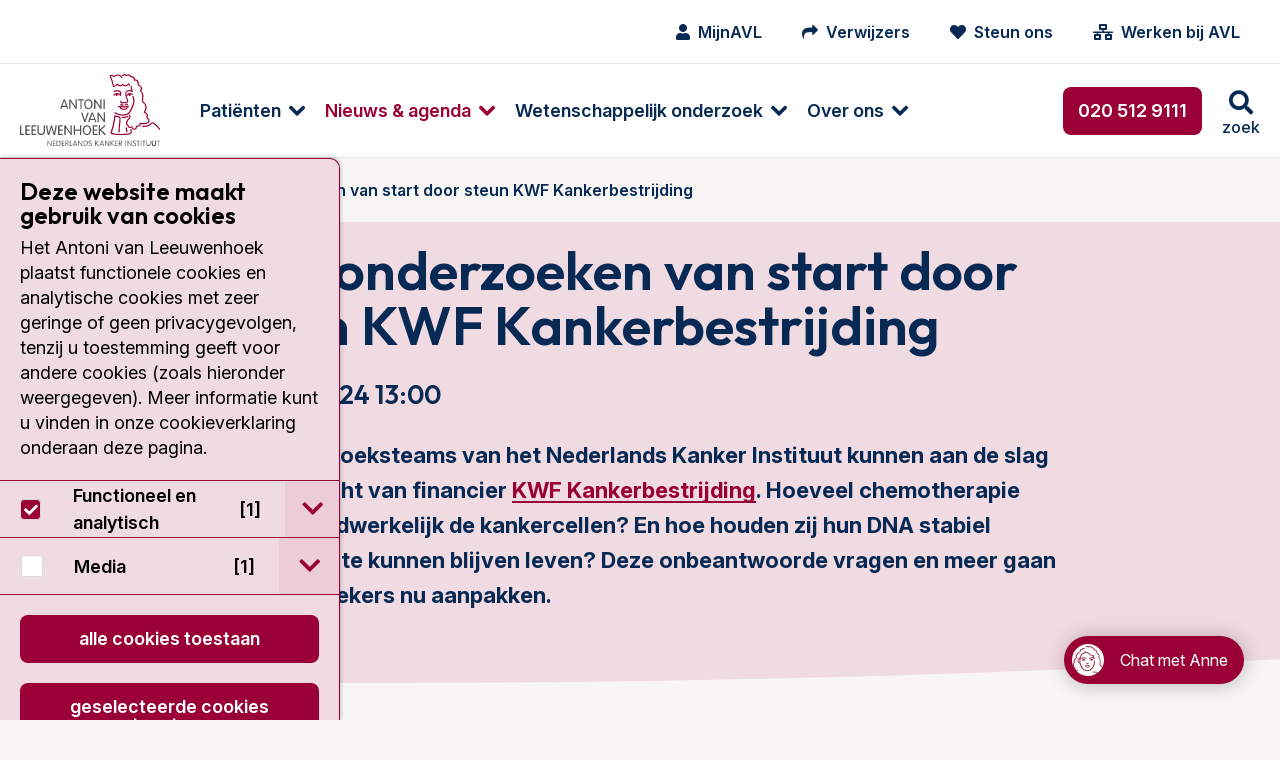

--- FILE ---
content_type: text/html; charset=utf-8
request_url: https://www.avl.nl/nieuwsberichten/2024/vier-onderzoeken-van-start-door-steun-kwf-kankerbestrijding/
body_size: 24176
content:
<!DOCTYPE html>
<html class="no-js" lang="nl">
<head>
    <meta charset="utf-8">
    <meta name="viewport" content="width=device-width, initial-scale=1.0" />
    <meta http-equiv="X-UA-Compatible" content="IE=Edge">
    <meta name="referrer" content="origin">

    
<title>Vier onderzoeken van start door steun KWF Kankerbestrijding | AVL</title>
<meta name="description" content="Vier onderzoeksteams van het Nederlands Kanker Instituut kunnen aan de slag na groen licht van financier KWF Kankerbestrijding. Hoeveel chemotherapie bereikt daadwerkelijk de kankercellen? En hoe houden zij hun DNA stabiel genoeg om te kunnen blijven leven? Deze onbeantwoorde vragen en meer gaan de onderzoekers nu aanpakken." />
<meta name="robots" content="index, follow" />
<meta http-equiv="Content-Type" content="text/html; charset=utf-8" />
<link rel="canonical" href="https://https/"/>
        <meta name="facebook-domain-verification" content="hfmm1kt6fhh4r2v3pe2m6w5riczsng" />

        <meta property="og:image" content="https://www.avl.nl/media/cewfcv5t/vier-onderzoeken-van-start-door-steun-kwf-kankerbestrijding.png" />

        <meta name="node" content="35675">

    <link rel="preconnect" href="https://fonts.googleapis.com">
    <link rel="preconnect" crossorigin href="https://fonts.gstatic.com">

    <style>
        html {
            display: none;
        }
    </style>

    <noscript>
        <style>
            html {
                display: block;
            }
        </style>
    </noscript>

    
<link rel="shortcut icon" href="/dist/assets/favicon/favicon.ico">

<link rel="icon" type="image/png" sizes="16x16" href="/dist/assets/favicon/favicon-16x16.png">

<link rel="icon" type="image/png" sizes="32x32" href="/dist/assets/favicon/favicon-32x32.png">

<link rel="manifest" href="/dist/assets/favicon/manifest.json">

<meta name="mobile-web-app-capable" content="yes">

<meta name="theme-color" content="#9A0036">

<meta name="application-name" content="antoni-van-leeuwenhoek">

<link rel="apple-touch-icon" sizes="180x180" href="/dist/assets/favicon/apple-touch-icon-180x180.png">

<meta name="apple-mobile-web-app-capable" content="yes">

<meta name="apple-mobile-web-app-status-bar-style" content="black-translucent">

<meta name="apple-mobile-web-app-title" content="antoni-van-leeuwenhoek">



<link rel="preload" as="style" onload="this.onload=null;this.rel='stylesheet'" href="/dist/css/main.min.css?e6294a896af3368f8061">
<noscript>
    <link rel="stylesheet" href="/dist/css/main.min.css?e6294a896af3368f8061">
</noscript>



        <!-- Google Tag Manager -->
        <script>
            (function (w, d, s, l, i) {
                w[l] = w[l] || []; w[l].push({
                    'gtm.start':
                        new Date().getTime(), event: 'gtm.js'
                }); var f = d.getElementsByTagName(s)[0],
                    j = d.createElement(s), dl = l != 'dataLayer' ? '&l=' + l : ''; j.async = true; j.src =
                        'https://www.googletagmanager.com/gtm.js?id=' + i + dl; f.parentNode.insertBefore(j, f);
            })(window, document, 'script', 'dataLayer', 'GTM-5N34NNR');</script>
        <!-- End Google Tag Manager -->

</head>

<body class="umb-dt-newsItem umb-tpl-NewsItem">
        <!-- Google Tag Manager (noscript) -->
        <noscript>
            <iframe src="https://www.googletagmanager.com/ns.html?id=GTM-5N34NNR"
                    height="0" width="0" style="display:none;visibility:hidden"></iframe>
        </noscript>
        <!-- End Google Tag Manager (noscript) -->

    



	    



    
<div class="header" data-close-text="Sluiten">
    <header>
        <div class="header-top show-for-xlarge">
            <div class="header-content">
                <nav class="iconmenu">
                    <ul class="menu">
                        
            <li class="iconmenu-item ">
                <a href="/mijnavl/">
                    <i class="fa fa-user"></i>
                    <span>MijnAVL</span>
                </a>
            </li>
            <li class="iconmenu-item ">
                <a href="/verwijzers/">
                    <i class="fa fa-mail-forward"></i>
                    <span>Verwijzers</span>
                </a>
            </li>
            <li class="iconmenu-item ">
                <a href="/over-het-antoni-van-leeuwenhoek/avl-foundation/">
                    <i class="fa fa-heart"></i>
                    <span>Steun ons</span>
                </a>
            </li>
            <li class="iconmenu-item ">
                <a href="https://www.werkenbijavl.nl/home/">
                    <i class="fa fa-network-wired"></i>
                    <span>Werken bij AVL</span>
                </a>
            </li>


                    </ul>
                </nav>
                








            </div>
        </div>
        <div class="header-bottom">
            <div class="header-content">
                <a href="/" class="header-logo logo" title="Ga naar homepage">
<svg class="svg-logo" xmlns="http://www.w3.org/2000/svg" width="96" height="50" viewBox="0 0 96 50" preserveAspectRatio="xMinYMin meet">
    <path class="cls-1" d="M688.6,482.45h0a.38.38,0,0,1-.11.56.43.43,0,0,1-.58-.09s-2.38-3.41-4.12-4.08c-.47-.2-.7,0-1.28.49-.89.8-2.25,2-5.84,1.74a.39.39,0,0,1-.38-.42.44.44,0,0,1,.45-.41c3.23.23,4.37-.78,5.22-1.54.6-.53,1.16-1,2.14-.64,2,.78,4.39,4.24,4.5,4.39m-25.11-15.54h0a8.4,8.4,0,0,0-2.63-.14,6.91,6.91,0,0,1-.72,0,.44.44,0,0,0-.44.4.42.42,0,0,0,.38.45,6.75,6.75,0,0,0,.84,0h0a.06.06,0,0,0,.06,0,1.45,1.45,0,0,0,.63,1.14v0h0a4.22,4.22,0,0,0,3.66.38,1.56,1.56,0,0,0,1.11-1,.41.41,0,1,0-.8-.18.91.91,0,0,1-.6.44,3.43,3.43,0,0,1-2.86-.24.75.75,0,0,1-.33-.54,10.48,10.48,0,0,1,1.49.18,6,6,0,0,0,.74.09,3.94,3.94,0,0,0,.8-.16,6,6,0,0,1,1.88-.2.41.41,0,0,0,.55-.18.38.38,0,0,0-.18-.55,4.33,4.33,0,0,0-2.4.13c-.29.07-.58.11-.67.14a4.76,4.76,0,0,1-.56-.09m0-1.23h0a4.34,4.34,0,0,0-2-.22.41.41,0,0,0-.34.46.42.42,0,0,0,.49.34,4.3,4.3,0,0,1,1.65.22.4.4,0,0,0,.52-.29.42.42,0,0,0-.29-.51m1.42.69h0a4.49,4.49,0,0,1,1.39-.2.42.42,0,0,0,.42-.4.41.41,0,0,0-.4-.43,5.82,5.82,0,0,0-1.7.25.44.44,0,0,0-.24.54.4.4,0,0,0,.53.24m5.76-.65h0a8,8,0,0,0-.25-5.8.4.4,0,0,0-.53-.22.44.44,0,0,0-.22.56,7.35,7.35,0,0,1,.22,5.17c-1.34,3.37-2.41,5.45-3.24,6.09-1,.81-4.41,1.54-7.51.05h0c-.06-.05-.15-.09-.26-.16a3.87,3.87,0,0,0-1.1-.44.4.4,0,0,0-.49.31.45.45,0,0,0,.31.51,2.51,2.51,0,0,1,.87.36l.36.18c3.61,1.74,7.32.73,8.41-.16s2.05-2.81,3.48-6.45m-2.9-5.88h0a.74.74,0,0,0,.71-.76.79.79,0,0,0-.13-.45,7.25,7.25,0,0,1,1,.31.37.37,0,0,0,.53-.18.39.39,0,0,0-.18-.55,4,4,0,0,0-2.76-.29,2.26,2.26,0,0,0-1.25,1.2.44.44,0,0,0,.22.56.41.41,0,0,0,.54-.22,1.3,1.3,0,0,1,.64-.7.83.83,0,0,0-.06.32.74.74,0,0,0,.69.76m12.89,18.51h0a2,2,0,0,0,.76-1.27c0-.2,0-.36,0-.52a1.66,1.66,0,0,0-1-1.69c-.22-.14-.34-.2-.34-.38a1.41,1.41,0,0,1,.14-.47,2.36,2.36,0,0,0,.13-.78,1.86,1.86,0,0,0-.18-.85,3.87,3.87,0,0,0-1.74-1.58,5.91,5.91,0,0,0,1-3,4.35,4.35,0,0,0,0-.5,4.79,4.79,0,0,0-1.69-3.23c-.49-.47-.74-.71-.74-1.23v0c0-.29,0-.65.09-1,0-.58.13-1.23.13-1.89a3.8,3.8,0,0,0-1.45-3.42,4.47,4.47,0,0,0,.47-1.87,2.36,2.36,0,0,0-.22-1.07,2.56,2.56,0,0,0-1.78-1.32A3.57,3.57,0,0,1,674,451c0-.25,0-.51-.09-.8a2.28,2.28,0,0,0-1.27-1.52,2.24,2.24,0,0,0-1.21-.2c-.22-1.72-.8-2-1.67-2.1a2.42,2.42,0,0,1-1.56-.73,2,2,0,0,0-1.67-.74,1.72,1.72,0,0,0-1,.49,2.25,2.25,0,0,0-1.41-.58,2,2,0,0,0-1.49.76.45.45,0,0,0,0,.58.44.44,0,0,0,.61-.05,1.08,1.08,0,0,1,.82-.46,2,2,0,0,1,1.16.62.35.35,0,0,0,.34.13.36.36,0,0,0,.33-.2,1,1,0,0,1,.67-.47c.29,0,.6.14,1,.5a3.4,3.4,0,0,0,2,1c.36,0,.53.09.65.24a3.23,3.23,0,0,1,.4,1.61.35.35,0,0,0,.2.31.37.37,0,0,0,.4,0,1.08,1.08,0,0,1,1,0,1.38,1.38,0,0,1,.81.91c0,.25.06.47.08.72a4.13,4.13,0,0,0,.43,1.69.36.36,0,0,0,.29.22,1.9,1.9,0,0,1,1.4.92,3,3,0,0,1-.42,2.54.44.44,0,0,0,0,.34.33.33,0,0,0,.22.24c1.61.74,1.38,2.9,1.2,4.66,0,.4-.08.8-.11,1.12a2.41,2.41,0,0,0,1,1.89,3.9,3.9,0,0,1,1.45,2.75,5.26,5.26,0,0,1-1.1,3.32.48.48,0,0,0-.09.38.51.51,0,0,0,.27.27,3.39,3.39,0,0,1,1.76,1.38,1.15,1.15,0,0,1,0,1c-.45,1.16,0,1.54.58,1.85s.69.4.55,1.39a1,1,0,0,1-.44.73c-1.16.87-4.11.69-5.15.54a.44.44,0,0,0-.36.15.36.36,0,0,0-.09.36,1,1,0,0,1-.2,1,2.24,2.24,0,0,1-1.9.42.44.44,0,0,0-.4.12.41.41,0,0,0-.09.38c.16.69,0,1.16-.35,1.38a1.36,1.36,0,0,1-1.3,0,1,1,0,0,1-.24-.47,1.1,1.1,0,0,0-.54-.78,1.12,1.12,0,0,0-.91,0c-.63.25-.9.18-1,.11a.75.75,0,0,1-.25-.58A.37.37,0,0,0,667,480c-.07,0-.79-.2-.9-1.41a4,4,0,0,1,1.3-2.76l.2-.25.06-.09a2.14,2.14,0,0,0,.36-2.63.42.42,0,0,0-.58-.11.36.36,0,0,0-.2.33.32.32,0,0,0,.07.22,1.28,1.28,0,0,1,.2.63,1.8,1.8,0,0,1-.49,1l-.09.11-.16.18a5.07,5.07,0,0,0-1.51,3.14c0,.09,0,.16,0,.25a2.23,2.23,0,0,0,1.27,2.05,1.35,1.35,0,0,0,.58.94,2,2,0,0,0,1.74-.07.81.81,0,0,1,.24,0,2.61,2.61,0,0,1,.12.29,1.84,1.84,0,0,0,.44.8,2.18,2.18,0,0,0,2.3.13,1.67,1.67,0,0,0,.82-1.54.58.58,0,0,0,0-.18,2.8,2.8,0,0,0,2.12-.71,1.66,1.66,0,0,0,.47-1.18c1.16.11,3.9.24,5.24-.78m-21.12-20.57h0a2.92,2.92,0,0,0-2.81,1.36.43.43,0,0,0,.2.56.41.41,0,0,0,.56-.2,1.49,1.49,0,0,1,.78-.69.75.75,0,0,0,0,.22.76.76,0,0,0,.73.78.77.77,0,0,0,.74-.78,1,1,0,0,0-.11-.42,1.57,1.57,0,0,1,1.42,1,.45.45,0,0,0,.54.27.45.45,0,0,0,.27-.54,2.18,2.18,0,0,0-.12-.22,2.05,2.05,0,0,0-.29-2.57c-1-1.13-2.94-.66-4.32-.33a.41.41,0,0,0-.29.51.41.41,0,0,0,.49.32c1.18-.32,2.81-.7,3.52.08a1.23,1.23,0,0,1,.34,1.25,3,3,0,0,0-1.63-.58m9,24.72h0a.38.38,0,0,0-.29.49c.33,1.4.29,2-.18,2.18-.92.45-3.59.69-6.81.65a20,20,0,0,1-5.71-.65,50.53,50.53,0,0,0,2.46-10.3l.11-.89a19.18,19.18,0,0,0,2.59.75,4.35,4.35,0,0,1,.09.94,26.53,26.53,0,0,1-.25,2.88,43.68,43.68,0,0,0-.36,4.79c0,.38,0,.74.05,1.1a.39.39,0,0,0,.42.4.42.42,0,0,0,.4-.43,32.85,32.85,0,0,1,.32-5.75c.22-1.94.4-3.46,0-4.44a.41.41,0,0,0-.31-.27,22.32,22.32,0,0,1-3.19-.93.37.37,0,0,0-.38,0,.44.44,0,0,0-.2.31s-.14,1.41-.14,1.43a53.13,53.13,0,0,1-2.49,10.3.4.4,0,0,0,0,.18.58.58,0,0,0,.23.47c.82.74,5.06.89,6.35.92s5.6,0,7.19-.72c1.25-.6.82-2.18.6-3.14a.41.41,0,0,0-.51-.29m-1.77-8.64h0a.41.41,0,0,0-.53-.22,10.12,10.12,0,0,1-3.59.54.41.41,0,1,0,0,.82,10.87,10.87,0,0,0,3.9-.58.44.44,0,0,0,.22-.56m-.67-17.68h0a2.56,2.56,0,0,0-1.38,1.92.07.07,0,0,1,0,0,7.68,7.68,0,0,0,.85,3.61c.35.83.71,1.7.49,2s-.49.43-1.18.29a2.84,2.84,0,0,0-1.86.14.91.91,0,0,1-.67,0,.49.49,0,0,1-.2-.31.44.44,0,0,0,.16-.34.42.42,0,0,0-.42-.42.34.34,0,0,0-.29.13.7.7,0,0,0-.27.54,1.29,1.29,0,0,0,.49,1.05,1.48,1.48,0,0,0,1.49.09h0a1.92,1.92,0,0,1,1.38-.07,1.66,1.66,0,0,0,2-.69,1.23,1.23,0,0,0,.18-.69,6.43,6.43,0,0,0-.6-2.08,7.93,7.93,0,0,1-.81-2.88v-.31a1.89,1.89,0,0,1,.94-1.34c1.18-.55,3,.29,3,.29a.41.41,0,0,0,.47-.06.4.4,0,0,0,.11-.45,11.36,11.36,0,0,1-.72-3.26.42.42,0,0,0-.42-.4.44.44,0,0,0-.4.43,11.63,11.63,0,0,0,.49,2.7,3.92,3.92,0,0,0-2.86,0m-9.43-2.43h0a3,3,0,0,0,2.65-1.3,3.27,3.27,0,0,0,1.92,1,2.77,2.77,0,0,0,1.88-.92,3.32,3.32,0,0,0,2,.85,2.3,2.3,0,0,0,1.8-1,4.26,4.26,0,0,0,.8.55.4.4,0,0,0,.56-.15.41.41,0,0,0-.15-.56,1.88,1.88,0,0,1-.85-.74.43.43,0,0,0-.74,0c-.42.74-.89,1.07-1.42,1.07a3,3,0,0,1-1.77-.87.44.44,0,0,0-.33-.13.42.42,0,0,0-.31.18,2.25,2.25,0,0,1-1.48.89,2.88,2.88,0,0,1-1.65-1.05.41.41,0,0,0-.33-.16.42.42,0,0,0-.34.18c-.26.4-1,1.34-1.85,1.39a48.05,48.05,0,0,0-2-6.7l.22,0a1.87,1.87,0,0,1,1.61.74.43.43,0,0,0,.4.18.53.53,0,0,0,.34-.29c.13-.45,1.18-1,2.27-.94a2.73,2.73,0,0,1,2.16,1.49.42.42,0,0,0,.56.18.43.43,0,0,0,.16-.58,3.56,3.56,0,0,0-2.86-1.92,3.86,3.86,0,0,0-2.74,1,2.71,2.71,0,0,0-2-.64,4.65,4.65,0,0,0-.76.15.43.43,0,0,0-.13.05l0,0a.4.4,0,0,0-.18.33.47.47,0,0,0,0,.18s0,0,.05,0a46.4,46.4,0,0,1,2.2,7.22.46.46,0,0,0,.34.32m8.88,30.8h0a.4.4,0,0,0,.53.2.42.42,0,0,0,.22-.54A7.48,7.48,0,0,1,666,482v-.2a.41.41,0,0,0-.42-.4.42.42,0,0,0-.41.42V482a7.33,7.33,0,0,0,.32,2.59" transform="translate(-592.58 -444.78)" />
    <path class="cls-2" d="M625.35,468.82h0a.45.45,0,0,1-.43-.33l-.42-1.14h-3l-.42,1.14a.42.42,0,0,1-.42.33.39.39,0,0,1-.43-.38,1.39,1.39,0,0,1,.09-.35l0-.07,2-5.42c.14-.33.34-.51.63-.51a.63.63,0,0,1,.6.51l2,5.49a1.06,1.06,0,0,1,.09.35.38.38,0,0,1-.42.38m-3.55-2.25h2.43l-1.2-3.41Zm9.46,2.25h0c.29,0,.42-.15.42-.51v-5.75a.45.45,0,1,0-.89,0v4.66l-3.26-4.69c-.24-.33-.35-.44-.6-.44s-.42.18-.42.51v5.76a.45.45,0,1,0,.89,0v-4.64l3.26,4.66c.22.33.35.44.6.44m3.17,0h0a.42.42,0,0,0,.44-.46V463h1.18a.43.43,0,1,0,0-.85H632.8a.43.43,0,1,0,0,.85H634v5.38a.42.42,0,0,0,.45.46m5,0h0c-1.91,0-2.89-1.69-2.89-3.36s1-3.37,2.89-3.37,2.93,1.69,2.93,3.37a3.08,3.08,0,0,1-2.93,3.36m0-5.95h0c-1.45,0-2,1.34-2,2.59s.51,2.58,2,2.58,2-1.34,2-2.58-.52-2.59-2-2.59m8.7,5.95h0c.27,0,.4-.15.4-.51v-5.75a.42.42,0,0,0-.44-.47.43.43,0,0,0-.45.47v4.66l-3.25-4.69c-.23-.33-.34-.44-.61-.44s-.4.18-.4.51v5.76a.42.42,0,0,0,.45.46.42.42,0,0,0,.44-.46v-4.64l3.26,4.66c.22.33.34.44.6.44m2.17,0h0a.41.41,0,0,0,.44-.46v-5.8a.44.44,0,1,0-.87,0v5.8a.41.41,0,0,0,.43.46M595.17,486.6h0a.43.43,0,0,0,0-.85h-1.69v-5.37a.45.45,0,1,0-.9,0v5.73a.44.44,0,0,0,.47.49Zm3.88,0h0a.43.43,0,1,0,0-.85h-1.89V483.7h1.74a.43.43,0,0,0,0-.85h-1.74V480.8h1.89a.43.43,0,1,0,0-.85h-2.32a.45.45,0,0,0-.47.49v5.67a.44.44,0,0,0,.47.49Zm4.19,0h0a.43.43,0,1,0,0-.85h-1.91V483.7h1.74a.43.43,0,0,0,0-.85h-1.74V480.8h1.91a.43.43,0,1,0,0-.85H600.9a.45.45,0,0,0-.47.49v5.67a.44.44,0,0,0,.47.49Zm3.89,0h0a2.35,2.35,0,0,0,2.58-2.67v-3.59a.45.45,0,1,0-.89,0v3.9a1.7,1.7,0,0,1-3.39,0v-3.9a.41.41,0,0,0-.42-.47.42.42,0,0,0-.45.47V484a2.35,2.35,0,0,0,2.57,2.67m9,0h0a.59.59,0,0,0,.63-.55l1-5.36a3.66,3.66,0,0,0,0-.42.38.38,0,0,0-.42-.4.43.43,0,0,0-.47.4l-.82,5.15-1.5-5.19a.41.41,0,0,0-.44-.36.42.42,0,0,0-.45.36l-1.47,5.17-.85-5.13a.42.42,0,0,0-.47-.4.37.37,0,0,0-.4.4,1.33,1.33,0,0,0,.05.42l1,5.36a.59.59,0,0,0,.62.55c.34,0,.54-.08.67-.55l1.32-4.73,1.31,4.73c.14.47.36.55.67.55m5.42,0h0a.43.43,0,0,0,0-.85h-1.92V483.7h1.74a.43.43,0,1,0,0-.85h-1.74V480.8h1.92a.43.43,0,0,0,0-.85h-2.32a.46.46,0,0,0-.49.49v5.67a.45.45,0,0,0,.49.49Zm6.13,0h0c.29,0,.43-.15.43-.51v-5.75a.43.43,0,0,0-.45-.47.42.42,0,0,0-.44.47V485L624,480.35c-.25-.33-.36-.44-.6-.44s-.43.18-.43.51v5.76a.45.45,0,1,0,.9,0v-4.64l3.25,4.66c.23.33.36.44.6.44m6.45,0h0c.27,0,.45-.17.45-.51v-5.69c0-.33-.18-.53-.45-.53s-.45.2-.45.53v2.44h-3.36v-2.44c0-.33-.18-.53-.45-.53s-.45.2-.45.53v5.69c0,.34.16.51.45.51s.45-.17.45-.51v-2.47h3.36v2.47c0,.34.16.51.45.51m4.33,0h0c-1.92,0-2.92-1.69-2.92-3.36s1-3.37,2.92-3.37,2.9,1.69,2.9,3.37-1,3.36-2.9,3.36m0-5.95h0c-1.45,0-2,1.34-2,2.59s.51,2.58,2,2.58,2-1.33,2-2.58-.51-2.59-2-2.59m6.73,5.91h0a.43.43,0,1,0,0-.85h-1.91V483.7h1.74a.43.43,0,1,0,0-.85h-1.74V480.8h1.91a.43.43,0,1,0,0-.85h-2.32a.44.44,0,0,0-.46.49v5.67a.43.43,0,0,0,.46.49Zm5.69,0h0a.42.42,0,0,0,.45-.4.46.46,0,0,0-.18-.35l-2.9-2.81,2.65-2.39a.49.49,0,0,0,.18-.4.38.38,0,0,0-.4-.38c-.18,0-.31.13-.47.27l-2.74,2.49v-2.29a.45.45,0,1,0-.89,0v5.8a.45.45,0,1,0,.89,0v-2.66l3,3a.58.58,0,0,0,.42.17m-13.87-8.81h0c.31,0,.42-.22.51-.46l2-5.58a.94.94,0,0,0,.06-.31.38.38,0,0,0-.4-.38c-.33,0-.42.24-.53.56l-1.63,4.7-1.65-4.75c-.09-.27-.18-.51-.52-.51a.38.38,0,0,0-.4.38,1,1,0,0,0,.07.31l2,5.58c.08.24.2.46.51.46m7.45,0h0a.45.45,0,0,1-.43-.33l-.42-1.14h-3l-.42,1.14a.42.42,0,0,1-.42.33.39.39,0,0,1-.43-.37,1.35,1.35,0,0,1,.09-.36l0-.05,2-5.44c.14-.33.34-.51.63-.51a.63.63,0,0,1,.6.51l2.05,5.49a1.06,1.06,0,0,1,.09.36.38.38,0,0,1-.42.37M641,475.58h2.43l-1.2-3.41Zm9.46,2.25h0c.29,0,.42-.15.42-.51v-5.75a.45.45,0,1,0-.89,0v4.66l-3.26-4.69c-.24-.33-.35-.44-.6-.44s-.42.18-.42.51v5.76a.45.45,0,1,0,.89,0v-4.64l3.26,4.68c.22.31.35.42.6.42" transform="translate(-592.58 -444.78)" />
    <g class="tagline">
        <path class="cls-2" d="M611.85,493.92h0a.22.22,0,0,1-.22.24.23.23,0,0,1-.22-.24V490.7c0-.17.07-.26.2-.26s.2.06.31.24l1.85,2.66v-2.66a.22.22,0,0,1,.25-.24.22.22,0,0,1,.22.24v3.21c0,.18-.07.27-.22.27s-.18-.07-.31-.24l-1.83-2.66h0Z" transform="translate(-592.58 -444.78)" />
        <path class="cls-2" d="M615.62,493.69h1.1a.2.2,0,0,1,.22.23.19.19,0,0,1-.22.2h-1.3a.22.22,0,0,1-.24-.25v-3.14c0-.16.06-.25.24-.25h1.3a.19.19,0,0,1,.22.2c0,.16-.09.2-.22.2h-1.1v1.21h1c.14,0,.23.06.23.2a.2.2,0,0,1-.23.22h-1Z" transform="translate(-592.58 -444.78)" />
        <path class="cls-2" d="M617.68,490.73h0c0-.16.06-.25.24-.25h.89a1.62,1.62,0,0,1,1.61,1.81c0,1.07-.58,1.83-1.54,1.83h-1a.22.22,0,0,1-.24-.25Zm.44,3h.65c.87,0,1.18-.72,1.18-1.45s-.33-1.43-1.2-1.43h-.63Z" transform="translate(-592.58 -444.78)" />
        <path class="cls-2" d="M621.65,493.69h1.09a.2.2,0,0,1,.22.23.19.19,0,0,1-.22.2h-1.29a.23.23,0,0,1-.25-.25v-3.14a.22.22,0,0,1,.25-.25h1.29a.19.19,0,0,1,.22.2c0,.16-.09.2-.22.2h-1.09v1.21h1c.13,0,.22.06.22.2a.2.2,0,0,1-.22.22h-1Z" transform="translate(-592.58 -444.78)" />
        <path class="cls-2" d="M624.14,493.92h0a.22.22,0,0,1-.22.24.23.23,0,0,1-.22-.24v-3.19c0-.16.07-.25.24-.25h.83a1,1,0,0,1,1.11,1,.92.92,0,0,1-1,1h-.2l1.16,1.29a.24.24,0,0,1,.09.2.2.2,0,0,1-.2.18.22.22,0,0,1-.2-.11l-1.41-1.52Zm0-1.77h.63c.47,0,.67-.2.67-.66a.64.64,0,0,0-.69-.63h-.61Z" transform="translate(-592.58 -444.78)" />
        <path class="cls-2" d="M627.13,493.69h1a.21.21,0,0,1,.23.23c0,.13-.09.2-.23.2h-1.18c-.16,0-.22-.11-.22-.25v-3.19c0-.15.06-.24.22-.24a.22.22,0,0,1,.22.24Z" transform="translate(-592.58 -444.78)" />
        <path class="cls-2" d="M629.25,494h0a.22.22,0,0,1-.22.18.2.2,0,0,1-.2-.2.64.64,0,0,1,.06-.22l1.12-3c.07-.16.16-.29.33-.29s.27.13.32.29l1.13,3a.48.48,0,0,1,.07.22.22.22,0,0,1-.22.2.26.26,0,0,1-.22-.18l-.23-.64H629.5Zm1.09-3h0l-.71,2H631Z" transform="translate(-592.58 -444.78)" />
        <path class="cls-2" d="M632.93,493.92h0a.22.22,0,1,1-.44,0V490.7c0-.17.06-.26.2-.26s.2.06.31.24l1.85,2.66h0v-2.66a.22.22,0,0,1,.23-.24.22.22,0,0,1,.22.24v3.21c0,.18-.07.27-.2.27s-.2-.07-.34-.24L633,491.26h0Z" transform="translate(-592.58 -444.78)" />
        <path class="cls-2" d="M636.28,490.73h0c0-.16.06-.25.22-.25h.89a1.62,1.62,0,0,1,1.63,1.81c0,1.07-.58,1.83-1.56,1.83h-1c-.16,0-.22-.11-.22-.25Zm.44,3h.65c.85,0,1.16-.72,1.16-1.45s-.33-1.43-1.2-1.43h-.61Z" transform="translate(-592.58 -444.78)" />
        <path class="cls-2" d="M641.56,490.86h0a.2.2,0,0,1-.2.2c-.2,0-.26-.22-.71-.22a.53.53,0,0,0-.58.51c0,.8,1.72.42,1.72,1.65a1.15,1.15,0,0,1-1.23,1.16c-.49,0-1-.2-1-.44s0-.25.17-.25.38.29.83.29a.72.72,0,0,0,.76-.74c0-.87-1.74-.44-1.74-1.65a1,1,0,0,1,1.07-.93c.47,0,.91.2.91.42" transform="translate(-592.58 -444.78)" />
        <path class="cls-2" d="M644.55,493.92h0a.23.23,0,0,1-.24.24.23.23,0,0,1-.23-.24v-3.24a.22.22,0,0,1,.23-.24.22.22,0,0,1,.24.24V492l1.56-1.43a.31.31,0,0,1,.25-.15.18.18,0,0,1,.18.2.27.27,0,0,1-.09.2L645,492.2l1.63,1.56a.23.23,0,0,1,.11.2.24.24,0,0,1-.22.2.29.29,0,0,1-.22-.11l-1.7-1.67Z" transform="translate(-592.58 -444.78)" />
        <path class="cls-2" d="M647.63,494h0a.26.26,0,0,1-.22.18.23.23,0,0,1-.23-.2.63.63,0,0,1,.07-.22l1.14-3c0-.16.13-.29.31-.29s.27.13.34.29l1.11,3a.63.63,0,0,1,.07.22.2.2,0,0,1-.2.2.23.23,0,0,1-.23-.18l-.24-.64h-1.7Zm1.07-3h0l-.69,2h1.41Z" transform="translate(-592.58 -444.78)" />
        <path class="cls-2" d="M651.31,493.92h0a.23.23,0,1,1-.45,0V490.7c0-.17,0-.26.21-.26s.2.06.31.24l1.85,2.66v-2.66a.22.22,0,0,1,.22-.24.22.22,0,0,1,.25.24v3.21c0,.18-.07.27-.23.27s-.17-.07-.31-.24l-1.85-2.66Z" transform="translate(-592.58 -444.78)" />
        <path class="cls-2" d="M655.08,493.92h0a.23.23,0,1,1-.45,0v-3.24a.22.22,0,0,1,.23-.24.22.22,0,0,1,.22.24V492l1.56-1.43c.09-.09.16-.15.25-.15a.2.2,0,0,1,.2.2.27.27,0,0,1-.09.2l-1.5,1.36,1.63,1.56a.26.26,0,0,1,.09.2.22.22,0,0,1-.22.2.27.27,0,0,1-.22-.11l-1.7-1.67Z" transform="translate(-592.58 -444.78)" />
        <path class="cls-2" d="M658.29,493.69h1.1a.2.2,0,0,1,.22.23.19.19,0,0,1-.22.2h-1.3a.22.22,0,0,1-.24-.25v-3.14c0-.16.06-.25.24-.25h1.3a.19.19,0,0,1,.22.2c0,.16-.09.2-.22.2h-1.1v1.21h1c.13,0,.22.06.22.2a.2.2,0,0,1-.22.22h-1Z" transform="translate(-592.58 -444.78)" />
        <path class="cls-2" d="M660.79,493.92h0a.23.23,0,1,1-.45,0v-3.19a.22.22,0,0,1,.25-.25h.83a1,1,0,0,1,1.11,1,.93.93,0,0,1-1,1h-.2l1.16,1.29a.27.27,0,0,1,.09.2.2.2,0,0,1-.2.18.22.22,0,0,1-.2-.11l-1.41-1.52Zm0-1.77h.63c.46,0,.66-.2.66-.66a.64.64,0,0,0-.69-.63h-.6Z" transform="translate(-592.58 -444.78)" />
        <path class="cls-2" d="M665.34,493.92h0a.23.23,0,1,1-.45,0v-3.24a.22.22,0,0,1,.23-.24.22.22,0,0,1,.22.24Z" transform="translate(-592.58 -444.78)" />
        <path class="cls-2" d="M666.75,493.92h0a.23.23,0,0,1-.25.24.23.23,0,0,1-.22-.24V490.7c0-.17.06-.26.22-.26s.18.06.31.24l1.83,2.66h0v-2.66a.22.22,0,0,1,.23-.24.22.22,0,0,1,.22.24v3.21c0,.18-.07.27-.2.27s-.2-.07-.31-.24l-1.85-2.66Z" transform="translate(-592.58 -444.78)" />
        <path class="cls-2" d="M671.85,490.86h0a.18.18,0,0,1-.17.2c-.21,0-.27-.22-.72-.22a.53.53,0,0,0-.58.51c0,.8,1.72.42,1.72,1.65a1.14,1.14,0,0,1-1.23,1.16c-.49,0-1-.2-1-.44s.06-.25.2-.25.35.29.82.29a.72.72,0,0,0,.76-.74c0-.87-1.74-.44-1.74-1.65a1,1,0,0,1,1.07-.93c.45,0,.89.2.89.42" transform="translate(-592.58 -444.78)" />
        <path class="cls-2" d="M673.39,490.88h-.67c-.13,0-.22,0-.22-.2a.19.19,0,0,1,.22-.2h1.81a.19.19,0,0,1,.22.2c0,.16-.09.2-.22.2h-.69v3a.23.23,0,1,1-.45,0Z" transform="translate(-592.58 -444.78)" />
        <path class="cls-2" d="M675.8,493.92h0a.23.23,0,0,1-.22.24.22.22,0,0,1-.22-.24v-3.24a.21.21,0,0,1,.22-.24.22.22,0,0,1,.22.24Z" transform="translate(-592.58 -444.78)" />
        <path class="cls-2" d="M677.32,490.88h-.69c-.14,0-.23,0-.23-.2s.09-.2.23-.2h1.8c.14,0,.23.07.23.2s-.09.2-.23.2h-.67v3a.22.22,0,1,1-.44,0Z" transform="translate(-592.58 -444.78)" />
        <path class="cls-2" d="M679.28,490.68h0c0-.15.07-.24.22-.24a.22.22,0,0,1,.23.24v2.17a1,1,0,0,0,1.91,0v-2.17a.22.22,0,0,1,.23-.24.22.22,0,0,1,.22.24v2c0,1.25-.78,1.49-1.4,1.49s-1.41-.24-1.41-1.49Z" transform="translate(-592.58 -444.78)" />
        <path class="cls-2" d="M683,490.68h0a.23.23,0,1,1,.46,0v2.17a1,1,0,0,0,1.92,0v-2.17a.22.22,0,0,1,.23-.24.22.22,0,0,1,.22.24v2c0,1.25-.78,1.49-1.41,1.49a1.3,1.3,0,0,1-1.42-1.49Z" transform="translate(-592.58 -444.78)" />
        <path class="cls-2" d="M683,490.68h0a.23.23,0,1,1,.46,0v2.17a1,1,0,0,0,1.92,0v-2.17a.22.22,0,0,1,.23-.24.22.22,0,0,1,.22.24v2c0,1.25-.78,1.49-1.41,1.49a1.3,1.3,0,0,1-1.42-1.49Z" transform="translate(-592.58 -444.78)" />
        <path class="cls-2" d="M687.35,490.88h-.69a.17.17,0,0,1-.2-.2.19.19,0,0,1,.2-.2h1.83c.14,0,.23.07.23.2s-.09.2-.23.2h-.69v3a.23.23,0,1,1-.45,0Z" transform="translate(-592.58 -444.78)" />
    </g>
</svg>                </a>
                <nav class="mainMenu" id="mainMenu">
                    <ul class="menu vertical xlarge-horizontal xlarge-dropdown dropdown" data-responsive-menu="drilldown xlarge-dropdown" data-auto-height="true" data-parent-link="true" data-animate-height="true" data-back-button='<li class="js-drilldown-back"><a class="custom-back">Terug</a></li>'>
                        
            <li class="level-0">
                <a class="mainMenu-nolink ">Pati&#xEB;nten</a>
                <ul class="mainMenu-mega vertical menu">
                        <li class="level-1">
                            <a class="mainMenu-nolink mainMenu-title ">Zorg &amp; specialisten</a>
                            <ul class="vertical menu">
                                    <li class="level-2"><a href="/voorbereiding-afspraak/afdelingen-en-centra/">Afdelingen en centra</a></li>
                                    <li class="level-2"><a href="/voorbereiding-afspraak/specialisten-totaaloverzicht/">Onze specialisten</a></li>
                                    <li class="level-2"><a href="/alles-over-kanker/kankersoorten/">Kankersoorten</a></li>
                                    <li class="level-2"><a href="/alles-over-kanker/diagnostisch-onderzoek/">Diagnostisch onderzoek</a></li>
                                    <li class="level-2"><a href="/voorbereiding-afspraak/sneldiagnostiek/">Sneldiagnostiek</a></li>
                                    <li class="level-2"><a href="/alles-over-kanker/overzicht-van-alle-behandelingen/">Behandelingen</a></li>
                                    <li class="level-2"><a href="/alles-over-kanker/informatie-over-klinische-studies-trials/trials/">Klinische studies (trials)</a></li>
                                    <li class="level-2"><a href="/voorbereiding-afspraak/afdelingen-en-centra/avl-centrum-voor-vroegdiagnostiek/">Centrum voor Vroegdiagnostiek</a></li>
                                    <li class="level-2"><a href="/verwijzers/">Verwijzers</a></li>
                            </ul>
                        </li>
                        <li class="level-1">
                            <a class="mainMenu-nolink mainMenu-title ">Alles over uw afspraak</a>
                            <ul class="vertical menu">
                                    <li class="level-2"><a href="/voorbereiding-afspraak/">Voorbereiding &amp; afspraak</a></li>
                                    <li class="level-2"><a href="/voorbereiding-afspraak/videoconsult/">Video-afspraak</a></li>
                                    <li class="level-2"><a href="/voorbereiding-afspraak/second-opinion/">Second opinion of overname</a></li>
                                    <li class="level-2"><a href="/voorbereiding-afspraak/wachttijden/">Wachttijden </a></li>
                                    <li class="level-2"><a href="/voorbereiding-afspraak/vergoeding-zorgkosten/">Vergoeding zorgkosten</a></li>
                            </ul>
                        </li>
                        <li class="level-1">
                            <a class="mainMenu-nolink mainMenu-title ">Praktische informatie</a>
                            <ul class="vertical menu">
                                    <li class="level-2"><a href="/uw-bezoek-aan-het-avl/bezoektijden/">Bezoektijden</a></li>
                                    <li class="level-2"><a href="/uw-bezoek-aan-het-avl/route/">Route</a></li>
                                    <li class="level-2"><a href="/uw-bezoek-aan-het-avl/parkeren/">Parkeren</a></li>
                                    <li class="level-2"><a href="/uw-bezoek-aan-het-avl/voorzieningen-en-diensten/">Voorzieningen en diensten</a></li>
                                    <li class="level-2"><a href="/alles-over-kanker/deel-uw-ervaring/">Deel uw ervaring</a></li>
                                    <li class="level-2"><a href="/voorbereiding-afspraak/afdelingen-en-centra/centrum-patienteninformatie/">Centrum Pati&#xEB;nteninformatie</a></li>
                                    <li class="level-2"><a href="/voorbereiding-afspraak/afdelingen-en-centra/centrum-voor-kwaliteit-van-leven-ondersteunende-zorg/">Centrum voor Kwaliteit van Leven (ondersteunende zorg)</a></li>
                            </ul>
                        </li>

                </ul>
            </li>
            <li class="level-0">
                <a class="mainMenu-nolink is-active">Nieuws &amp; agenda</a>
                <ul class="mainMenu-mega vertical menu">
                        <li class="level-1">
                            <a class="mainMenu-nolink mainMenu-title is-active">Nieuws en agenda</a>
                            <ul class="vertical menu">
                                    <li class="level-2"><a href="/nieuwsberichten/" class="is-active">Nieuws</a></li>
                                    <li class="level-2"><a href="/agenda/">Agenda</a></li>
                                    <li class="level-2"><a href="/nieuws-agenda/antoni-magazine/">Antoni (magazine)</a></li>
                                    <li class="level-2"><a href="/nieuws-agenda/podcasts/">Podcasts</a></li>
                            </ul>
                        </li>

                </ul>
            </li>
            <li class="level-0">
                <a class="mainMenu-nolink ">Wetenschappelijk onderzoek</a>
                <ul class="mainMenu-mega vertical menu">
                        <li class="level-1">
                            <a class="mainMenu-nolink mainMenu-title ">Ons onderzoek</a>
                            <ul class="vertical menu">
                                    <li class="level-2"><a href="/het-nederlands-kanker-instituut/">Het Nederlands Kanker Instituut </a></li>
                                    <li class="level-2"><a href="/alles-over-kanker/informatie-over-klinische-studies-trials/trials/">Klinische studies (trials)</a></li>
                                    <li class="level-2"><a href="/het-nederlands-kanker-instituut/onderzoeksthemas/">Onderzoeksthema&#x27;s</a></li>
                                    <li class="level-2"><a href="/over-het-antoni-van-leeuwenhoek/avl-foundation/">Steun de AVL Foundation</a></li>
                            </ul>
                        </li>

                </ul>
            </li>
            <li class="level-0">
                <a class="mainMenu-nolink ">Over ons</a>
                <ul class="mainMenu-mega vertical menu">
                        <li class="level-1">
                            <a class="mainMenu-nolink mainMenu-title ">Over het Antoni van Leeuwenhoek</a>
                            <ul class="vertical menu">
                                    <li class="level-2"><a href="/over-het-antoni-van-leeuwenhoek/organisatie/">Organisatie</a></li>
                                    <li class="level-2"><a href="/over-het-antoni-van-leeuwenhoek/kwaliteit-en-veiligheid/">Kwaliteit en veiligheid</a></li>
                                    <li class="level-2"><a href="/over-het-antoni-van-leeuwenhoek/klachtenprocedure/">Klachtenprocedure</a></li>
                                    <li class="level-2"><a href="/over-het-antoni-van-leeuwenhoek/vrijwilligers/">Vrijwilligers</a></li>
                                    <li class="level-2"><a href="https://www.werkenbijavl.nl/home/">Werken bij AVL</a></li>
                                    <li class="level-2"><a href="/vragen-contact/">Vragen &amp; contact</a></li>
                            </ul>
                        </li>

                </ul>
            </li>


                        
            <li class="iconmenu-item hide-for-xlarge">
                <a href="/mijnavl/">
                    <i class="fa fa-user"></i>
                    <span>MijnAVL</span>
                </a>
            </li>
            <li class="iconmenu-item hide-for-xlarge">
                <a href="/verwijzers/">
                    <i class="fa fa-mail-forward"></i>
                    <span>Verwijzers</span>
                </a>
            </li>
            <li class="iconmenu-item hide-for-xlarge">
                <a href="/over-het-antoni-van-leeuwenhoek/avl-foundation/">
                    <i class="fa fa-heart"></i>
                    <span>Steun ons</span>
                </a>
            </li>
            <li class="iconmenu-item hide-for-xlarge">
                <a href="https://www.werkenbijavl.nl/home/">
                    <i class="fa fa-network-wired"></i>
                    <span>Werken bij AVL</span>
                </a>
            </li>


                    </ul>

                    <div class="mainMenu-bottom hide-for-xlarge">
                        








            <a class="button hide-for-xlarge" href="tel:&#x2B;31-20-512-9111">
                020 512 9111
            </a>
                    </div>
                </nav>

            <a class="button show-for-xlarge" href="tel:&#x2B;31-20-512-9111">
                020 512 9111
            </a>
                <a href="#" class="searchBox-trigger">
                    <i class="fa fa-search" title="zoek"></i>
                    <span>zoek</span>
                </a>
                <a href="#" class="hamburger hamburger--collapse hide-for-xlarge" title="Menu" data-toggle="mainMenu">
                    <span class="hamburger-box">
                        <span class="hamburger-inner"></span>
                    </span>
                    <span class="hamburger-text">menu</span>
                </a>
            </div>
        </div>
    </header>
    <div class="searchBox">
        <div class="searchBox-input">
            <form method="get" action="/zoeken/" aria-label="Zoeken">
                <input class="inputField" type="search" autocomplete="off" name="search" placeholder="Zoeken" />
                <button class="searchBox-submit button" title="Zoeken"><i class="fa fa-search"></i></button>
            </form>
        </div>
    </div>
</div>


    



	



    <main>
        



<section class="breadcrumbs-container">
    <ol class="breadcrumbs" itemscope="" itemtype="https://schema.org/BreadcrumbList">
            <li itemprop="itemListElement" itemscope itemtype="https://schema.org/ListItem">
                <a itemscope="" itemtype="https://schema.org/Thing" itemprop="item" href="/home/" title="Home">
                    <span itemprop="name">Home</span>
                </a>
                <meta itemprop="position" content="1++" />
            </li>
            <li itemprop="itemListElement" itemscope itemtype="https://schema.org/ListItem">
                <a itemscope="" itemtype="https://schema.org/Thing" itemprop="item" href="/nieuwsberichten/" title="Nieuws">
                    <span itemprop="name">Nieuws</span>
                </a>
                <meta itemprop="position" content="1++" />
            </li>
            <li itemprop="itemListElement" itemscope itemtype="https://schema.org/ListItem">
                <a itemscope="" itemtype="https://schema.org/Thing" itemprop="item" href="/nieuwsberichten/2024/vier-onderzoeken-van-start-door-steun-kwf-kankerbestrijding/" title="Vier onderzoeken van start door steun KWF Kankerbestrijding">
                    <span itemprop="name">Vier onderzoeken van start door steun KWF Kankerbestrijding</span>
                </a>
                <meta itemprop="position" content="1++" />
            </li>
    </ol>
</section>


<article>
        <section class="pageintro-container">
        <div class="pageintro rte">
                <h1 class="pageintro-title">Vier onderzoeken van start door steun KWF Kankerbestrijding</h1>
                <h2 class="pageintro-subTitle">23 apr. 2024 13:00</h2>
                <div class="pageintro-text"><p><strong>Vier onderzoeksteams van het Nederlands Kanker Instituut kunnen aan de slag na groen licht van financier </strong><a href="http://www.kwf.nl/"><strong>KWF Kankerbestrijding</strong></a><strong>. Hoeveel chemotherapie bereikt daadwerkelijk de kankercellen? En h</strong><strong>oe houden zij hun DNA stabiel genoeg om te kunnen blijven leven? Deze onbeantwoorde vragen en meer gaan de onderzoekers nu aanpakken.</strong></p></div>
        </div>
    </section>

    
            <div  class="widgets ">
            
                    
<section class="widget widget-rte widget--contentWidth ">
        <div class="widget-content rte">
            <h3>Rem op instabiliteit</h3>
<p>Hoe houden kankercellen hun genoom, hun erfelijk materiaal, stabiel genoeg? Hoewel veranderingen in het genoom kanker kunnen bevorderen, kan te veel genoom-instabiliteit dodelijk zijn en verdere groei en ontwikkeling van kanker vertragen. Daarom ontwikkelen agressieve kankers manieren om die instabiliteit te beperken. “Hoe ze dat doen, is nog grotendeels onbekend, en daarmee missen we kennis die ten grondslag ligt aan kanker en mogelijk aangrijpingspunten biedt voor nieuwe therapieën”, zegt groepsleider <a rel="noopener" href="https://www.nki.nl/research/research-groups/jacqueline-jacobs/" target="_blank">Jacqueline Jacobs</a>. Daar wil zij met de net toegekende KWF-beurs verandering in brengen. “Op basis van onze recente vindingen rondom het eiwit KAP1 gaan we onderzoeken hoe kankercellen instabiliteit tegengaan.”</p>
<p><img src="/media/fuoglnh5/kwf-gifje-jacqueline-en-daniela-april-24.gif?rmode=max&amp;width=500&amp;height=500" alt="" width="500" height="500"></p>
<h3>Milde mutaties</h3>
<p>Groepsleider <a rel="noopener" href="https://www.nki.nl/research/research-groups/titia-sixma/" target="_blank">Titia Sixma</a> duikt met behulp van de nieuwe subsidie diep in het ingenieuze systeem van DNA-reparatie dat <em>mismatch repair</em> (MMR) heet. Dit systeem is essentieel voor een goed onderhoud van je DNA, en dus voor je gezondheid. Als onderdelen ervan niet goed werken, door een mutatie bijvoorbeeld, heb je bijvoorbeeld een grotere kans op darmkanker en baarmoederkanker (Lynch syndroom). Sommige mutaties in MMR-genen tasten het reparatiesysteem maar beperkt aan. “Dit soort milde mutaties kunnen een bijzonder effect hebben op de reparatie”, zegt Titia. “In ons nieuwe onderzoek bestuderen hoe deze milde varianten het reparatiemechanisme veranderen. Dit kan belangrijk zijn voor de screening en behandeling van bijvoorbeeld patiënten met Lynch Syndroom en zulke mutaties.”</p>
<h3>Bestemming bereikt?</h3>
<p>Postdoc <a rel="noopener" href="https://www.nki.nl/research/find-a-researcher/researchers/bram-thijssen/" target="_blank">Bram Thijssen</a> gaat op zoek naar een manier om te meten hoeveel chemotherapie daadwerkelijk in kankercellen aankomt. Hij richt zich daarbij op het chemotherapeuticum carboplatine, dat heel effectief kan zijn voor patiënten met eierstokkanker. Helaas schakelt dat in de meeste patiënten niet alle kankercellen uit. Waarom die cellen ontkomen, staat nog niet vast. Bram: “In dit nieuwe onderzoek gaan we in duizenden individuele cellen van uitzaaiingen van patiënten heel nauwkeurig kijken hoeveel carboplatine de cellen bereikt, en hoe ze daarop reageren. We hopen een methode te ontwikkelen die kan bepalen of er genoeg medicijn aankomt, en daarmee hopelijk verklaren waarom sommige cellen niet doodgaan.”</p>
<h3>Moleculaire gespreksanalyse</h3>
<p>Een ander belangrijk vraagstuk waar wetenschappers mee worstelen is: waarom reageren sommige patiënten zo goed op immuuntherapie en andere juist niet? De KWF-subsidie stelt groepsleider <a rel="noopener" href="https://www.nki.nl/research/research-groups/daniela-thommen/" target="_blank">Daniela Thommen</a> nu in staat om te onderzoeken wat er precies gebeurt in de complexe communicatie tussen de verschillende cellen in en bij de tumor. Daniela: “Tumoren zijn complexe ecosystemen waarin kankercellen, immuuncellen en stromale cellen met elkaar ‘praten’ via de moleculen die ze uitscheiden. Dit dynamische gesprek kan het functioneren van de immuuncellen en hun respons op de therapie verhogen of verlagen. Met tumormodellen van patiënten (<a rel="noopener" href="https://www.nki.nl/news-events/news/new-group-leader-daniela-thommen-exploits-tumor-avatars/" target="_blank"><em>tumor avatars</em></a>) willen we de uitgescheiden moleculen voor honderden tumoren in kaart brengen. Vervolgens willen we achterhalen welke eigenschappen bepalend zijn en mogelijk een doelwit kunnen worden voor immuuntherapie op maat.”          </p>
        </div>
</section>

            </div>

</article>

    </main>


    
<footer class="footer">
        <div class="footer-top">
                <section class="footer-column footer-column--contact">
                        <h3>Contact</h3>

                        <div class="footer-address">
                                <address class="footer-addressInfo">
                                        <span>Plesmanlaan 121<br /></span>
                                        <span>1066 CX Amsterdam<br /></span>
                                </address>

                                <ul class="footer-addressActions">
                                        <li class="footer-addressActionsPhone">
                                                <a href="tel:&#x2B;31-20-5129111">
                                                    <i class="fa fa-phone fa-flip"></i>
                                                    <span>020 512 9111</span>
                                                </a>
                                        </li>
                                </ul>
                        </div>

                        <h4>Bezoektijden</h4>

                        <dl>
                                <dt>Ma-Vrij:</dt>
                                <dd>10:30 - 13:00 en 15:00 - 20:00</dd>
                                <dt>Weekend:</dt>
                                <dd>10:30 - 20:00</dd>
                                <dt>IC:</dt>
                                <dd>10:00 - 22:00</dd>
                        </dl>
                </section>
                <section class="footer-column footer-column--quicklinks">
                        <h3>Direct naar</h3>
                        <ul class="linklist">
                                <li class="linklist-item">
                                    <a href="https://www.nki.nl/" class="" target="_blank"><span>nki.nl</span></a>
                                </li>
                                <li class="linklist-item">
                                    <a href="https://www.avlfoundation.nl/" class="" target="_blank"><span>AVL Foundation</span></a>
                                </li>
                                <li class="linklist-item">
                                    <a href="https://www.werkenbijavl.nl/" class="" target="_blank"><span>Werken bij AVL</span></a>
                                </li>
                        </ul>
                </section>
                <section class="footer-column footer-column--socialmedia">
                    <div class="footer--box box">
                        <a href="/" class="footer-logo logo" title="Ga naar de homepage">
                            <svg class="svg-logo" xmlns="http://www.w3.org/2000/svg" width="96" height="50" viewBox="0 0 96 50" preserveAspectRatio="xMinYMin meet">
    <path class="cls-1" d="M688.6,482.45h0a.38.38,0,0,1-.11.56.43.43,0,0,1-.58-.09s-2.38-3.41-4.12-4.08c-.47-.2-.7,0-1.28.49-.89.8-2.25,2-5.84,1.74a.39.39,0,0,1-.38-.42.44.44,0,0,1,.45-.41c3.23.23,4.37-.78,5.22-1.54.6-.53,1.16-1,2.14-.64,2,.78,4.39,4.24,4.5,4.39m-25.11-15.54h0a8.4,8.4,0,0,0-2.63-.14,6.91,6.91,0,0,1-.72,0,.44.44,0,0,0-.44.4.42.42,0,0,0,.38.45,6.75,6.75,0,0,0,.84,0h0a.06.06,0,0,0,.06,0,1.45,1.45,0,0,0,.63,1.14v0h0a4.22,4.22,0,0,0,3.66.38,1.56,1.56,0,0,0,1.11-1,.41.41,0,1,0-.8-.18.91.91,0,0,1-.6.44,3.43,3.43,0,0,1-2.86-.24.75.75,0,0,1-.33-.54,10.48,10.48,0,0,1,1.49.18,6,6,0,0,0,.74.09,3.94,3.94,0,0,0,.8-.16,6,6,0,0,1,1.88-.2.41.41,0,0,0,.55-.18.38.38,0,0,0-.18-.55,4.33,4.33,0,0,0-2.4.13c-.29.07-.58.11-.67.14a4.76,4.76,0,0,1-.56-.09m0-1.23h0a4.34,4.34,0,0,0-2-.22.41.41,0,0,0-.34.46.42.42,0,0,0,.49.34,4.3,4.3,0,0,1,1.65.22.4.4,0,0,0,.52-.29.42.42,0,0,0-.29-.51m1.42.69h0a4.49,4.49,0,0,1,1.39-.2.42.42,0,0,0,.42-.4.41.41,0,0,0-.4-.43,5.82,5.82,0,0,0-1.7.25.44.44,0,0,0-.24.54.4.4,0,0,0,.53.24m5.76-.65h0a8,8,0,0,0-.25-5.8.4.4,0,0,0-.53-.22.44.44,0,0,0-.22.56,7.35,7.35,0,0,1,.22,5.17c-1.34,3.37-2.41,5.45-3.24,6.09-1,.81-4.41,1.54-7.51.05h0c-.06-.05-.15-.09-.26-.16a3.87,3.87,0,0,0-1.1-.44.4.4,0,0,0-.49.31.45.45,0,0,0,.31.51,2.51,2.51,0,0,1,.87.36l.36.18c3.61,1.74,7.32.73,8.41-.16s2.05-2.81,3.48-6.45m-2.9-5.88h0a.74.74,0,0,0,.71-.76.79.79,0,0,0-.13-.45,7.25,7.25,0,0,1,1,.31.37.37,0,0,0,.53-.18.39.39,0,0,0-.18-.55,4,4,0,0,0-2.76-.29,2.26,2.26,0,0,0-1.25,1.2.44.44,0,0,0,.22.56.41.41,0,0,0,.54-.22,1.3,1.3,0,0,1,.64-.7.83.83,0,0,0-.06.32.74.74,0,0,0,.69.76m12.89,18.51h0a2,2,0,0,0,.76-1.27c0-.2,0-.36,0-.52a1.66,1.66,0,0,0-1-1.69c-.22-.14-.34-.2-.34-.38a1.41,1.41,0,0,1,.14-.47,2.36,2.36,0,0,0,.13-.78,1.86,1.86,0,0,0-.18-.85,3.87,3.87,0,0,0-1.74-1.58,5.91,5.91,0,0,0,1-3,4.35,4.35,0,0,0,0-.5,4.79,4.79,0,0,0-1.69-3.23c-.49-.47-.74-.71-.74-1.23v0c0-.29,0-.65.09-1,0-.58.13-1.23.13-1.89a3.8,3.8,0,0,0-1.45-3.42,4.47,4.47,0,0,0,.47-1.87,2.36,2.36,0,0,0-.22-1.07,2.56,2.56,0,0,0-1.78-1.32A3.57,3.57,0,0,1,674,451c0-.25,0-.51-.09-.8a2.28,2.28,0,0,0-1.27-1.52,2.24,2.24,0,0,0-1.21-.2c-.22-1.72-.8-2-1.67-2.1a2.42,2.42,0,0,1-1.56-.73,2,2,0,0,0-1.67-.74,1.72,1.72,0,0,0-1,.49,2.25,2.25,0,0,0-1.41-.58,2,2,0,0,0-1.49.76.45.45,0,0,0,0,.58.44.44,0,0,0,.61-.05,1.08,1.08,0,0,1,.82-.46,2,2,0,0,1,1.16.62.35.35,0,0,0,.34.13.36.36,0,0,0,.33-.2,1,1,0,0,1,.67-.47c.29,0,.6.14,1,.5a3.4,3.4,0,0,0,2,1c.36,0,.53.09.65.24a3.23,3.23,0,0,1,.4,1.61.35.35,0,0,0,.2.31.37.37,0,0,0,.4,0,1.08,1.08,0,0,1,1,0,1.38,1.38,0,0,1,.81.91c0,.25.06.47.08.72a4.13,4.13,0,0,0,.43,1.69.36.36,0,0,0,.29.22,1.9,1.9,0,0,1,1.4.92,3,3,0,0,1-.42,2.54.44.44,0,0,0,0,.34.33.33,0,0,0,.22.24c1.61.74,1.38,2.9,1.2,4.66,0,.4-.08.8-.11,1.12a2.41,2.41,0,0,0,1,1.89,3.9,3.9,0,0,1,1.45,2.75,5.26,5.26,0,0,1-1.1,3.32.48.48,0,0,0-.09.38.51.51,0,0,0,.27.27,3.39,3.39,0,0,1,1.76,1.38,1.15,1.15,0,0,1,0,1c-.45,1.16,0,1.54.58,1.85s.69.4.55,1.39a1,1,0,0,1-.44.73c-1.16.87-4.11.69-5.15.54a.44.44,0,0,0-.36.15.36.36,0,0,0-.09.36,1,1,0,0,1-.2,1,2.24,2.24,0,0,1-1.9.42.44.44,0,0,0-.4.12.41.41,0,0,0-.09.38c.16.69,0,1.16-.35,1.38a1.36,1.36,0,0,1-1.3,0,1,1,0,0,1-.24-.47,1.1,1.1,0,0,0-.54-.78,1.12,1.12,0,0,0-.91,0c-.63.25-.9.18-1,.11a.75.75,0,0,1-.25-.58A.37.37,0,0,0,667,480c-.07,0-.79-.2-.9-1.41a4,4,0,0,1,1.3-2.76l.2-.25.06-.09a2.14,2.14,0,0,0,.36-2.63.42.42,0,0,0-.58-.11.36.36,0,0,0-.2.33.32.32,0,0,0,.07.22,1.28,1.28,0,0,1,.2.63,1.8,1.8,0,0,1-.49,1l-.09.11-.16.18a5.07,5.07,0,0,0-1.51,3.14c0,.09,0,.16,0,.25a2.23,2.23,0,0,0,1.27,2.05,1.35,1.35,0,0,0,.58.94,2,2,0,0,0,1.74-.07.81.81,0,0,1,.24,0,2.61,2.61,0,0,1,.12.29,1.84,1.84,0,0,0,.44.8,2.18,2.18,0,0,0,2.3.13,1.67,1.67,0,0,0,.82-1.54.58.58,0,0,0,0-.18,2.8,2.8,0,0,0,2.12-.71,1.66,1.66,0,0,0,.47-1.18c1.16.11,3.9.24,5.24-.78m-21.12-20.57h0a2.92,2.92,0,0,0-2.81,1.36.43.43,0,0,0,.2.56.41.41,0,0,0,.56-.2,1.49,1.49,0,0,1,.78-.69.75.75,0,0,0,0,.22.76.76,0,0,0,.73.78.77.77,0,0,0,.74-.78,1,1,0,0,0-.11-.42,1.57,1.57,0,0,1,1.42,1,.45.45,0,0,0,.54.27.45.45,0,0,0,.27-.54,2.18,2.18,0,0,0-.12-.22,2.05,2.05,0,0,0-.29-2.57c-1-1.13-2.94-.66-4.32-.33a.41.41,0,0,0-.29.51.41.41,0,0,0,.49.32c1.18-.32,2.81-.7,3.52.08a1.23,1.23,0,0,1,.34,1.25,3,3,0,0,0-1.63-.58m9,24.72h0a.38.38,0,0,0-.29.49c.33,1.4.29,2-.18,2.18-.92.45-3.59.69-6.81.65a20,20,0,0,1-5.71-.65,50.53,50.53,0,0,0,2.46-10.3l.11-.89a19.18,19.18,0,0,0,2.59.75,4.35,4.35,0,0,1,.09.94,26.53,26.53,0,0,1-.25,2.88,43.68,43.68,0,0,0-.36,4.79c0,.38,0,.74.05,1.1a.39.39,0,0,0,.42.4.42.42,0,0,0,.4-.43,32.85,32.85,0,0,1,.32-5.75c.22-1.94.4-3.46,0-4.44a.41.41,0,0,0-.31-.27,22.32,22.32,0,0,1-3.19-.93.37.37,0,0,0-.38,0,.44.44,0,0,0-.2.31s-.14,1.41-.14,1.43a53.13,53.13,0,0,1-2.49,10.3.4.4,0,0,0,0,.18.58.58,0,0,0,.23.47c.82.74,5.06.89,6.35.92s5.6,0,7.19-.72c1.25-.6.82-2.18.6-3.14a.41.41,0,0,0-.51-.29m-1.77-8.64h0a.41.41,0,0,0-.53-.22,10.12,10.12,0,0,1-3.59.54.41.41,0,1,0,0,.82,10.87,10.87,0,0,0,3.9-.58.44.44,0,0,0,.22-.56m-.67-17.68h0a2.56,2.56,0,0,0-1.38,1.92.07.07,0,0,1,0,0,7.68,7.68,0,0,0,.85,3.61c.35.83.71,1.7.49,2s-.49.43-1.18.29a2.84,2.84,0,0,0-1.86.14.91.91,0,0,1-.67,0,.49.49,0,0,1-.2-.31.44.44,0,0,0,.16-.34.42.42,0,0,0-.42-.42.34.34,0,0,0-.29.13.7.7,0,0,0-.27.54,1.29,1.29,0,0,0,.49,1.05,1.48,1.48,0,0,0,1.49.09h0a1.92,1.92,0,0,1,1.38-.07,1.66,1.66,0,0,0,2-.69,1.23,1.23,0,0,0,.18-.69,6.43,6.43,0,0,0-.6-2.08,7.93,7.93,0,0,1-.81-2.88v-.31a1.89,1.89,0,0,1,.94-1.34c1.18-.55,3,.29,3,.29a.41.41,0,0,0,.47-.06.4.4,0,0,0,.11-.45,11.36,11.36,0,0,1-.72-3.26.42.42,0,0,0-.42-.4.44.44,0,0,0-.4.43,11.63,11.63,0,0,0,.49,2.7,3.92,3.92,0,0,0-2.86,0m-9.43-2.43h0a3,3,0,0,0,2.65-1.3,3.27,3.27,0,0,0,1.92,1,2.77,2.77,0,0,0,1.88-.92,3.32,3.32,0,0,0,2,.85,2.3,2.3,0,0,0,1.8-1,4.26,4.26,0,0,0,.8.55.4.4,0,0,0,.56-.15.41.41,0,0,0-.15-.56,1.88,1.88,0,0,1-.85-.74.43.43,0,0,0-.74,0c-.42.74-.89,1.07-1.42,1.07a3,3,0,0,1-1.77-.87.44.44,0,0,0-.33-.13.42.42,0,0,0-.31.18,2.25,2.25,0,0,1-1.48.89,2.88,2.88,0,0,1-1.65-1.05.41.41,0,0,0-.33-.16.42.42,0,0,0-.34.18c-.26.4-1,1.34-1.85,1.39a48.05,48.05,0,0,0-2-6.7l.22,0a1.87,1.87,0,0,1,1.61.74.43.43,0,0,0,.4.18.53.53,0,0,0,.34-.29c.13-.45,1.18-1,2.27-.94a2.73,2.73,0,0,1,2.16,1.49.42.42,0,0,0,.56.18.43.43,0,0,0,.16-.58,3.56,3.56,0,0,0-2.86-1.92,3.86,3.86,0,0,0-2.74,1,2.71,2.71,0,0,0-2-.64,4.65,4.65,0,0,0-.76.15.43.43,0,0,0-.13.05l0,0a.4.4,0,0,0-.18.33.47.47,0,0,0,0,.18s0,0,.05,0a46.4,46.4,0,0,1,2.2,7.22.46.46,0,0,0,.34.32m8.88,30.8h0a.4.4,0,0,0,.53.2.42.42,0,0,0,.22-.54A7.48,7.48,0,0,1,666,482v-.2a.41.41,0,0,0-.42-.4.42.42,0,0,0-.41.42V482a7.33,7.33,0,0,0,.32,2.59" transform="translate(-592.58 -444.78)" />
    <path class="cls-2" d="M625.35,468.82h0a.45.45,0,0,1-.43-.33l-.42-1.14h-3l-.42,1.14a.42.42,0,0,1-.42.33.39.39,0,0,1-.43-.38,1.39,1.39,0,0,1,.09-.35l0-.07,2-5.42c.14-.33.34-.51.63-.51a.63.63,0,0,1,.6.51l2,5.49a1.06,1.06,0,0,1,.09.35.38.38,0,0,1-.42.38m-3.55-2.25h2.43l-1.2-3.41Zm9.46,2.25h0c.29,0,.42-.15.42-.51v-5.75a.45.45,0,1,0-.89,0v4.66l-3.26-4.69c-.24-.33-.35-.44-.6-.44s-.42.18-.42.51v5.76a.45.45,0,1,0,.89,0v-4.64l3.26,4.66c.22.33.35.44.6.44m3.17,0h0a.42.42,0,0,0,.44-.46V463h1.18a.43.43,0,1,0,0-.85H632.8a.43.43,0,1,0,0,.85H634v5.38a.42.42,0,0,0,.45.46m5,0h0c-1.91,0-2.89-1.69-2.89-3.36s1-3.37,2.89-3.37,2.93,1.69,2.93,3.37a3.08,3.08,0,0,1-2.93,3.36m0-5.95h0c-1.45,0-2,1.34-2,2.59s.51,2.58,2,2.58,2-1.34,2-2.58-.52-2.59-2-2.59m8.7,5.95h0c.27,0,.4-.15.4-.51v-5.75a.42.42,0,0,0-.44-.47.43.43,0,0,0-.45.47v4.66l-3.25-4.69c-.23-.33-.34-.44-.61-.44s-.4.18-.4.51v5.76a.42.42,0,0,0,.45.46.42.42,0,0,0,.44-.46v-4.64l3.26,4.66c.22.33.34.44.6.44m2.17,0h0a.41.41,0,0,0,.44-.46v-5.8a.44.44,0,1,0-.87,0v5.8a.41.41,0,0,0,.43.46M595.17,486.6h0a.43.43,0,0,0,0-.85h-1.69v-5.37a.45.45,0,1,0-.9,0v5.73a.44.44,0,0,0,.47.49Zm3.88,0h0a.43.43,0,1,0,0-.85h-1.89V483.7h1.74a.43.43,0,0,0,0-.85h-1.74V480.8h1.89a.43.43,0,1,0,0-.85h-2.32a.45.45,0,0,0-.47.49v5.67a.44.44,0,0,0,.47.49Zm4.19,0h0a.43.43,0,1,0,0-.85h-1.91V483.7h1.74a.43.43,0,0,0,0-.85h-1.74V480.8h1.91a.43.43,0,1,0,0-.85H600.9a.45.45,0,0,0-.47.49v5.67a.44.44,0,0,0,.47.49Zm3.89,0h0a2.35,2.35,0,0,0,2.58-2.67v-3.59a.45.45,0,1,0-.89,0v3.9a1.7,1.7,0,0,1-3.39,0v-3.9a.41.41,0,0,0-.42-.47.42.42,0,0,0-.45.47V484a2.35,2.35,0,0,0,2.57,2.67m9,0h0a.59.59,0,0,0,.63-.55l1-5.36a3.66,3.66,0,0,0,0-.42.38.38,0,0,0-.42-.4.43.43,0,0,0-.47.4l-.82,5.15-1.5-5.19a.41.41,0,0,0-.44-.36.42.42,0,0,0-.45.36l-1.47,5.17-.85-5.13a.42.42,0,0,0-.47-.4.37.37,0,0,0-.4.4,1.33,1.33,0,0,0,.05.42l1,5.36a.59.59,0,0,0,.62.55c.34,0,.54-.08.67-.55l1.32-4.73,1.31,4.73c.14.47.36.55.67.55m5.42,0h0a.43.43,0,0,0,0-.85h-1.92V483.7h1.74a.43.43,0,1,0,0-.85h-1.74V480.8h1.92a.43.43,0,0,0,0-.85h-2.32a.46.46,0,0,0-.49.49v5.67a.45.45,0,0,0,.49.49Zm6.13,0h0c.29,0,.43-.15.43-.51v-5.75a.43.43,0,0,0-.45-.47.42.42,0,0,0-.44.47V485L624,480.35c-.25-.33-.36-.44-.6-.44s-.43.18-.43.51v5.76a.45.45,0,1,0,.9,0v-4.64l3.25,4.66c.23.33.36.44.6.44m6.45,0h0c.27,0,.45-.17.45-.51v-5.69c0-.33-.18-.53-.45-.53s-.45.2-.45.53v2.44h-3.36v-2.44c0-.33-.18-.53-.45-.53s-.45.2-.45.53v5.69c0,.34.16.51.45.51s.45-.17.45-.51v-2.47h3.36v2.47c0,.34.16.51.45.51m4.33,0h0c-1.92,0-2.92-1.69-2.92-3.36s1-3.37,2.92-3.37,2.9,1.69,2.9,3.37-1,3.36-2.9,3.36m0-5.95h0c-1.45,0-2,1.34-2,2.59s.51,2.58,2,2.58,2-1.33,2-2.58-.51-2.59-2-2.59m6.73,5.91h0a.43.43,0,1,0,0-.85h-1.91V483.7h1.74a.43.43,0,1,0,0-.85h-1.74V480.8h1.91a.43.43,0,1,0,0-.85h-2.32a.44.44,0,0,0-.46.49v5.67a.43.43,0,0,0,.46.49Zm5.69,0h0a.42.42,0,0,0,.45-.4.46.46,0,0,0-.18-.35l-2.9-2.81,2.65-2.39a.49.49,0,0,0,.18-.4.38.38,0,0,0-.4-.38c-.18,0-.31.13-.47.27l-2.74,2.49v-2.29a.45.45,0,1,0-.89,0v5.8a.45.45,0,1,0,.89,0v-2.66l3,3a.58.58,0,0,0,.42.17m-13.87-8.81h0c.31,0,.42-.22.51-.46l2-5.58a.94.94,0,0,0,.06-.31.38.38,0,0,0-.4-.38c-.33,0-.42.24-.53.56l-1.63,4.7-1.65-4.75c-.09-.27-.18-.51-.52-.51a.38.38,0,0,0-.4.38,1,1,0,0,0,.07.31l2,5.58c.08.24.2.46.51.46m7.45,0h0a.45.45,0,0,1-.43-.33l-.42-1.14h-3l-.42,1.14a.42.42,0,0,1-.42.33.39.39,0,0,1-.43-.37,1.35,1.35,0,0,1,.09-.36l0-.05,2-5.44c.14-.33.34-.51.63-.51a.63.63,0,0,1,.6.51l2.05,5.49a1.06,1.06,0,0,1,.09.36.38.38,0,0,1-.42.37M641,475.58h2.43l-1.2-3.41Zm9.46,2.25h0c.29,0,.42-.15.42-.51v-5.75a.45.45,0,1,0-.89,0v4.66l-3.26-4.69c-.24-.33-.35-.44-.6-.44s-.42.18-.42.51v5.76a.45.45,0,1,0,.89,0v-4.64l3.26,4.68c.22.31.35.42.6.42" transform="translate(-592.58 -444.78)" />
    <g class="tagline">
        <path class="cls-2" d="M611.85,493.92h0a.22.22,0,0,1-.22.24.23.23,0,0,1-.22-.24V490.7c0-.17.07-.26.2-.26s.2.06.31.24l1.85,2.66v-2.66a.22.22,0,0,1,.25-.24.22.22,0,0,1,.22.24v3.21c0,.18-.07.27-.22.27s-.18-.07-.31-.24l-1.83-2.66h0Z" transform="translate(-592.58 -444.78)" />
        <path class="cls-2" d="M615.62,493.69h1.1a.2.2,0,0,1,.22.23.19.19,0,0,1-.22.2h-1.3a.22.22,0,0,1-.24-.25v-3.14c0-.16.06-.25.24-.25h1.3a.19.19,0,0,1,.22.2c0,.16-.09.2-.22.2h-1.1v1.21h1c.14,0,.23.06.23.2a.2.2,0,0,1-.23.22h-1Z" transform="translate(-592.58 -444.78)" />
        <path class="cls-2" d="M617.68,490.73h0c0-.16.06-.25.24-.25h.89a1.62,1.62,0,0,1,1.61,1.81c0,1.07-.58,1.83-1.54,1.83h-1a.22.22,0,0,1-.24-.25Zm.44,3h.65c.87,0,1.18-.72,1.18-1.45s-.33-1.43-1.2-1.43h-.63Z" transform="translate(-592.58 -444.78)" />
        <path class="cls-2" d="M621.65,493.69h1.09a.2.2,0,0,1,.22.23.19.19,0,0,1-.22.2h-1.29a.23.23,0,0,1-.25-.25v-3.14a.22.22,0,0,1,.25-.25h1.29a.19.19,0,0,1,.22.2c0,.16-.09.2-.22.2h-1.09v1.21h1c.13,0,.22.06.22.2a.2.2,0,0,1-.22.22h-1Z" transform="translate(-592.58 -444.78)" />
        <path class="cls-2" d="M624.14,493.92h0a.22.22,0,0,1-.22.24.23.23,0,0,1-.22-.24v-3.19c0-.16.07-.25.24-.25h.83a1,1,0,0,1,1.11,1,.92.92,0,0,1-1,1h-.2l1.16,1.29a.24.24,0,0,1,.09.2.2.2,0,0,1-.2.18.22.22,0,0,1-.2-.11l-1.41-1.52Zm0-1.77h.63c.47,0,.67-.2.67-.66a.64.64,0,0,0-.69-.63h-.61Z" transform="translate(-592.58 -444.78)" />
        <path class="cls-2" d="M627.13,493.69h1a.21.21,0,0,1,.23.23c0,.13-.09.2-.23.2h-1.18c-.16,0-.22-.11-.22-.25v-3.19c0-.15.06-.24.22-.24a.22.22,0,0,1,.22.24Z" transform="translate(-592.58 -444.78)" />
        <path class="cls-2" d="M629.25,494h0a.22.22,0,0,1-.22.18.2.2,0,0,1-.2-.2.64.64,0,0,1,.06-.22l1.12-3c.07-.16.16-.29.33-.29s.27.13.32.29l1.13,3a.48.48,0,0,1,.07.22.22.22,0,0,1-.22.2.26.26,0,0,1-.22-.18l-.23-.64H629.5Zm1.09-3h0l-.71,2H631Z" transform="translate(-592.58 -444.78)" />
        <path class="cls-2" d="M632.93,493.92h0a.22.22,0,1,1-.44,0V490.7c0-.17.06-.26.2-.26s.2.06.31.24l1.85,2.66h0v-2.66a.22.22,0,0,1,.23-.24.22.22,0,0,1,.22.24v3.21c0,.18-.07.27-.2.27s-.2-.07-.34-.24L633,491.26h0Z" transform="translate(-592.58 -444.78)" />
        <path class="cls-2" d="M636.28,490.73h0c0-.16.06-.25.22-.25h.89a1.62,1.62,0,0,1,1.63,1.81c0,1.07-.58,1.83-1.56,1.83h-1c-.16,0-.22-.11-.22-.25Zm.44,3h.65c.85,0,1.16-.72,1.16-1.45s-.33-1.43-1.2-1.43h-.61Z" transform="translate(-592.58 -444.78)" />
        <path class="cls-2" d="M641.56,490.86h0a.2.2,0,0,1-.2.2c-.2,0-.26-.22-.71-.22a.53.53,0,0,0-.58.51c0,.8,1.72.42,1.72,1.65a1.15,1.15,0,0,1-1.23,1.16c-.49,0-1-.2-1-.44s0-.25.17-.25.38.29.83.29a.72.72,0,0,0,.76-.74c0-.87-1.74-.44-1.74-1.65a1,1,0,0,1,1.07-.93c.47,0,.91.2.91.42" transform="translate(-592.58 -444.78)" />
        <path class="cls-2" d="M644.55,493.92h0a.23.23,0,0,1-.24.24.23.23,0,0,1-.23-.24v-3.24a.22.22,0,0,1,.23-.24.22.22,0,0,1,.24.24V492l1.56-1.43a.31.31,0,0,1,.25-.15.18.18,0,0,1,.18.2.27.27,0,0,1-.09.2L645,492.2l1.63,1.56a.23.23,0,0,1,.11.2.24.24,0,0,1-.22.2.29.29,0,0,1-.22-.11l-1.7-1.67Z" transform="translate(-592.58 -444.78)" />
        <path class="cls-2" d="M647.63,494h0a.26.26,0,0,1-.22.18.23.23,0,0,1-.23-.2.63.63,0,0,1,.07-.22l1.14-3c0-.16.13-.29.31-.29s.27.13.34.29l1.11,3a.63.63,0,0,1,.07.22.2.2,0,0,1-.2.2.23.23,0,0,1-.23-.18l-.24-.64h-1.7Zm1.07-3h0l-.69,2h1.41Z" transform="translate(-592.58 -444.78)" />
        <path class="cls-2" d="M651.31,493.92h0a.23.23,0,1,1-.45,0V490.7c0-.17,0-.26.21-.26s.2.06.31.24l1.85,2.66v-2.66a.22.22,0,0,1,.22-.24.22.22,0,0,1,.25.24v3.21c0,.18-.07.27-.23.27s-.17-.07-.31-.24l-1.85-2.66Z" transform="translate(-592.58 -444.78)" />
        <path class="cls-2" d="M655.08,493.92h0a.23.23,0,1,1-.45,0v-3.24a.22.22,0,0,1,.23-.24.22.22,0,0,1,.22.24V492l1.56-1.43c.09-.09.16-.15.25-.15a.2.2,0,0,1,.2.2.27.27,0,0,1-.09.2l-1.5,1.36,1.63,1.56a.26.26,0,0,1,.09.2.22.22,0,0,1-.22.2.27.27,0,0,1-.22-.11l-1.7-1.67Z" transform="translate(-592.58 -444.78)" />
        <path class="cls-2" d="M658.29,493.69h1.1a.2.2,0,0,1,.22.23.19.19,0,0,1-.22.2h-1.3a.22.22,0,0,1-.24-.25v-3.14c0-.16.06-.25.24-.25h1.3a.19.19,0,0,1,.22.2c0,.16-.09.2-.22.2h-1.1v1.21h1c.13,0,.22.06.22.2a.2.2,0,0,1-.22.22h-1Z" transform="translate(-592.58 -444.78)" />
        <path class="cls-2" d="M660.79,493.92h0a.23.23,0,1,1-.45,0v-3.19a.22.22,0,0,1,.25-.25h.83a1,1,0,0,1,1.11,1,.93.93,0,0,1-1,1h-.2l1.16,1.29a.27.27,0,0,1,.09.2.2.2,0,0,1-.2.18.22.22,0,0,1-.2-.11l-1.41-1.52Zm0-1.77h.63c.46,0,.66-.2.66-.66a.64.64,0,0,0-.69-.63h-.6Z" transform="translate(-592.58 -444.78)" />
        <path class="cls-2" d="M665.34,493.92h0a.23.23,0,1,1-.45,0v-3.24a.22.22,0,0,1,.23-.24.22.22,0,0,1,.22.24Z" transform="translate(-592.58 -444.78)" />
        <path class="cls-2" d="M666.75,493.92h0a.23.23,0,0,1-.25.24.23.23,0,0,1-.22-.24V490.7c0-.17.06-.26.22-.26s.18.06.31.24l1.83,2.66h0v-2.66a.22.22,0,0,1,.23-.24.22.22,0,0,1,.22.24v3.21c0,.18-.07.27-.2.27s-.2-.07-.31-.24l-1.85-2.66Z" transform="translate(-592.58 -444.78)" />
        <path class="cls-2" d="M671.85,490.86h0a.18.18,0,0,1-.17.2c-.21,0-.27-.22-.72-.22a.53.53,0,0,0-.58.51c0,.8,1.72.42,1.72,1.65a1.14,1.14,0,0,1-1.23,1.16c-.49,0-1-.2-1-.44s.06-.25.2-.25.35.29.82.29a.72.72,0,0,0,.76-.74c0-.87-1.74-.44-1.74-1.65a1,1,0,0,1,1.07-.93c.45,0,.89.2.89.42" transform="translate(-592.58 -444.78)" />
        <path class="cls-2" d="M673.39,490.88h-.67c-.13,0-.22,0-.22-.2a.19.19,0,0,1,.22-.2h1.81a.19.19,0,0,1,.22.2c0,.16-.09.2-.22.2h-.69v3a.23.23,0,1,1-.45,0Z" transform="translate(-592.58 -444.78)" />
        <path class="cls-2" d="M675.8,493.92h0a.23.23,0,0,1-.22.24.22.22,0,0,1-.22-.24v-3.24a.21.21,0,0,1,.22-.24.22.22,0,0,1,.22.24Z" transform="translate(-592.58 -444.78)" />
        <path class="cls-2" d="M677.32,490.88h-.69c-.14,0-.23,0-.23-.2s.09-.2.23-.2h1.8c.14,0,.23.07.23.2s-.09.2-.23.2h-.67v3a.22.22,0,1,1-.44,0Z" transform="translate(-592.58 -444.78)" />
        <path class="cls-2" d="M679.28,490.68h0c0-.15.07-.24.22-.24a.22.22,0,0,1,.23.24v2.17a1,1,0,0,0,1.91,0v-2.17a.22.22,0,0,1,.23-.24.22.22,0,0,1,.22.24v2c0,1.25-.78,1.49-1.4,1.49s-1.41-.24-1.41-1.49Z" transform="translate(-592.58 -444.78)" />
        <path class="cls-2" d="M683,490.68h0a.23.23,0,1,1,.46,0v2.17a1,1,0,0,0,1.92,0v-2.17a.22.22,0,0,1,.23-.24.22.22,0,0,1,.22.24v2c0,1.25-.78,1.49-1.41,1.49a1.3,1.3,0,0,1-1.42-1.49Z" transform="translate(-592.58 -444.78)" />
        <path class="cls-2" d="M683,490.68h0a.23.23,0,1,1,.46,0v2.17a1,1,0,0,0,1.92,0v-2.17a.22.22,0,0,1,.23-.24.22.22,0,0,1,.22.24v2c0,1.25-.78,1.49-1.41,1.49a1.3,1.3,0,0,1-1.42-1.49Z" transform="translate(-592.58 -444.78)" />
        <path class="cls-2" d="M687.35,490.88h-.69a.17.17,0,0,1-.2-.2.19.19,0,0,1,.2-.2h1.83c.14,0,.23.07.23.2s-.09.2-.23.2h-.69v3a.23.23,0,1,1-.45,0Z" transform="translate(-592.58 -444.78)" />
    </g>
</svg>
                        </a>
                            <h3>Social media</h3>
                            <ul class="socialmenu">
                                    <li>
                                        <a href="https://www.facebook.com/hetantonivanleeuwenhoek/" target="_blank" title="Facebook"><i class="fa fa-facebook-f"></i></a>
                                    </li>
                                    <li>
                                        <a href="https://www.youtube.com/antonivanleeuwenhoek" target="_blank" title="YouTube"><i class="fa fa-youtube"></i></a>
                                    </li>
                                    <li>
                                        <a href="https://www.linkedin.com/company/antoni-van-leeuwenhoek/" target="_blank" title="LinkedIn"><i class="fa fa-linkedin-in"></i></a>
                                    </li>
                                    <li>
                                        <a href="https://www.instagram.com/antonivanleeuwenhoek/" target="_blank" title="Instagram"><i class="fa fa-instagram"></i></a>
                                    </li>
                            </ul>
                    </div>
                </section>
        </div>
    <div class="footer-bottom">
        <div class="footer-bottomContent">
            <div class="footer-bottomCopy">&copy; 2026 - Antoni van Leeuwenhoek</div>
                <ul class="menu bottommenu">
                        <li>
                            <a href="/over-het-antoni-van-leeuwenhoek/organisatie/disclaimer/" class=""><span>Disclaimer</span></a>
                        </li>
                        <li>
                            <a href="/over-het-antoni-van-leeuwenhoek/organisatie/privacy-statement/" class=""><span>Privacy statement</span></a>
                        </li>
                        <li>
                            <a href="/over-het-antoni-van-leeuwenhoek/organisatie/cookieverklaring/" class=""><span>Cookieverklaring</span></a>
                        </li>
                </ul>
        </div>
    </div>
</footer>


    <div class="popup">
        

        
<div class="OrangeCookie close">

    <div class="OrangeCookie-container">
        <div class="OrangeCookie-header">
            <h2>Deze website maakt gebruik van cookies</h2>
            <p>Het Antoni van Leeuwenhoek plaatst functionele cookies en analytische cookies met zeer geringe of geen privacygevolgen, tenzij u toestemming geeft voor andere cookies (zoals hieronder weergegeven). Meer informatie kunt u vinden in onze cookieverklaring onderaan deze pagina.</p>
        </div>
                <div class="OrangeCookie-item">
                    <div class="OrangeCookie-item-group disabled">
                        <div class="OrangeCookie-item-group-checkbox">
                            <input type="checkbox" id="cookieChoice-Functioneel_en_analytisch" class="cookieCheckbox" name="cookieChoice" value="Functioneel en analytisch"
                            disabled=disabled />

                            <label for="cookieChoice-Functioneel_en_analytisch" class="OrangeCookie-item-group-title checkmark disabled"> </label>
                        </div>
                        <span class="OrangeCookie-item-group-title">
                            Functioneel en analytisch
                        </span>
                        <div class="OrangeCookie-item-group-count">[1]</div>
                        <button class="OrangeCookie-item-group-toggleButton" data-name="Functioneel_en_analytisch">
                            <div class="show-for-sr">open / sluit Functioneel en analytisch cookie beschrijving </div>
                            <i class="fa fa-chevron-down"></i>
                        </button>
                    </div>
                    <div class="OrangeCookie-item-content-Functioneel_en_analytisch close">
                            <ul>
                                        <li>
                                                <h5>Een werkende website</h5>
                                                <span>
                                                    Door plaatsing van deze cookie kunnen wij u een functionele website aanbieden en krijgen wij als organisatie geanonimiseerde websitestatistieken.
                                                </span>
                                        </li>
                            </ul>
                    </div>
                </div>
                <div class="OrangeCookie-item">
                    <div class="OrangeCookie-item-group ">
                        <div class="OrangeCookie-item-group-checkbox">
                            <input type="checkbox" id="cookieChoice-Media" class="cookieCheckbox" name="cookieChoice" value="Media"
                             />

                            <label for="cookieChoice-Media" class="OrangeCookie-item-group-title checkmark "> </label>
                        </div>
                        <span class="OrangeCookie-item-group-title">
                            Media
                        </span>
                        <div class="OrangeCookie-item-group-count">[1]</div>
                        <button class="OrangeCookie-item-group-toggleButton" data-name="Media">
                            <div class="show-for-sr">open / sluit Media cookie beschrijving </div>
                            <i class="fa fa-chevron-down"></i>
                        </button>
                    </div>
                    <div class="OrangeCookie-item-content-Media close">
                            <ul>
                                        <li>
                                                <h5>YouTube</h5>
                                                <span>
                                                    Hiermee kunt u de video's op onze website bekijken
                                                </span>
                                        </li>
                            </ul>
                    </div>
                </div>
        <div class="OrangeCookie-button-group">
            <button role="button" id="acceptallcookies" class="button button--expanded" data-name="allcookies">
                Alle cookies toestaan
            </button>
            <button role="button" id="acceptselectedcookies" class="button button--hollow button--expanded" data-name="selectedcookies">
                Geselecteerde cookies toestaan
            </button>
        </div>
    </div>
</div>

<a aria-label="open de cookiemelding" class="OrangeCookie-toggleButton">
    <?xml version="1.0" ?>
    <svg xmlns="http://www.w3.org/2000/svg" viewBox="0 0 32 32">
        <path d="M 16 4 C 9.373 4 4 9.373 4 16 C 4 22.627 9.373 28 16 28 C 22.627 28 28 22.627 28 16 C 28 15.514 27.96325 15.037406 27.90625 14.566406 C 27.50625 14.839406 27.022 15 26.5 15 C 25.422 15 24.511156 14.313422 24.160156 13.357422 C 23.536156 13.759422 22.798 14 22 14 C 19.791 14 18 12.209 18 10 C 18 9.265 18.212594 8.5861406 18.558594 7.9941406 C 18.538594 7.9951406 18.52 8 18.5 8 C 17.119 8 16 6.881 16 5.5 C 16 4.943 16.188094 4.4345313 16.496094 4.0195312 C 16.331094 4.0125312 16.167 4 16 4 z M 23.5 4 A 1.5 1.5 0 0 0 22 5.5 A 1.5 1.5 0 0 0 23.5 7 A 1.5 1.5 0 0 0 25 5.5 A 1.5 1.5 0 0 0 23.5 4 z M 14.052734 6.1894531 C 14.251734 7.4764531 14.998875 8.5864844 16.046875 9.2714844 C 16.015875 9.5134844 16 9.757 16 10 C 16 13.308 18.692 16 22 16 C 22.498 16 22.991703 15.936453 23.470703 15.814453 C 24.152703 16.438453 25.017125 16.850797 25.953125 16.966797 C 25.465125 22.029797 21.188 26 16 26 C 10.486 26 6 21.514 6 16 C 6 11.152 9.4677344 7.0984531 14.052734 6.1894531 z M 22 9 A 1 1 0 0 0 21 10 A 1 1 0 0 0 22 11 A 1 1 0 0 0 23 10 A 1 1 0 0 0 22 9 z M 14 10 A 1 1 0 0 0 13 11 A 1 1 0 0 0 14 12 A 1 1 0 0 0 15 11 A 1 1 0 0 0 14 10 z M 27 10 A 1 1 0 0 0 26 11 A 1 1 0 0 0 27 12 A 1 1 0 0 0 28 11 A 1 1 0 0 0 27 10 z M 11 13 A 2 2 0 0 0 9 15 A 2 2 0 0 0 11 17 A 2 2 0 0 0 13 15 A 2 2 0 0 0 11 13 z M 16 15 A 1 1 0 0 0 15 16 A 1 1 0 0 0 16 17 A 1 1 0 0 0 17 16 A 1 1 0 0 0 16 15 z M 12.5 19 A 1.5 1.5 0 0 0 11 20.5 A 1.5 1.5 0 0 0 12.5 22 A 1.5 1.5 0 0 0 14 20.5 A 1.5 1.5 0 0 0 12.5 19 z M 19.5 20 A 1.5 1.5 0 0 0 18 21.5 A 1.5 1.5 0 0 0 19.5 23 A 1.5 1.5 0 0 0 21 21.5 A 1.5 1.5 0 0 0 19.5 20 z" />
    </svg>
    <p>Cookie-informatie</p>
</a>

    </div>





<div class="Component Chatbot "
	data-customerkey="PEX"
	data-projectkey="AVL"
	data-apikey="2d934da5-6162-43d2-b75d-976c5f6b7260"
	data-context="Public"
	data-language="nl"
	data-title="Vraag het aan Anne"
	data-placeholder="Stel hier uw vraag..."
	data-newchoice="Nieuw onderwerp"
	data-chooseagain="Kies opnieuw"
	data-overlaytitle="Wilt u de chat afsluiten?"
	data-overlaytext="Uw chathistorie zal verloren gaan."
	data-overlaybuttontext="Sluit de chat"
	data-overlaylinktext="< Ga terug naar de chat"
	data-buttonresumetext="Hervat chat met Anne"
	data-buttoninittext="Chat met Anne"
	data-closebuttontitle="Sluiten"
	data-hidebuttontitle="Verbergen"
	data-maxtextcharacters="100">

	
</div>        <script>

            function checkUserlike() {
                return typeof window.userlike;
            }
            function checkCxco(){
                return typeof window.cxco
            }
            import("https://userlike-cdn-widgets.s3-eu-west-1.amazonaws.com/63a07158405e4aeca67acf1e121dc78ba0df5290557b4bb79d9e082f20ef9a74.js").then(function () {
                const interval = setInterval(() => {
                    if (checkUserlike() === 'object') {
                        window.userlike.userlikeHideButton();
                        clearInterval(interval);
                    }
                }, 500);

            });



        </script>

    
<script defer src="/dist/js/main.bundle.js?e6294a896af3368f8061"></script>

<script defer src="/dist/js/rte.bundle.js?e6294a896af3368f8061"></script>





    <script src="/App_Plugins/UmbracoForms/Assets/promise-polyfill/dist/polyfill.min.js?v=13.6.0" type="application/javascript"></script><script src="/App_Plugins/UmbracoForms/Assets/aspnet-client-validation/dist/aspnet-validation.min.js?v=13.6.0" type="application/javascript"></script>

    <div class="mfp-hide modal--content" id="media-warning">
        <p>Accept cookies!</p>
    </div>

</body>
</html>



--- FILE ---
content_type: text/javascript
request_url: https://www.avl.nl/dist/js/main.bundle.js?e6294a896af3368f8061
body_size: 370540
content:
!function(){var e={"./Components/BreakpointTool/scripts/BreakpointTool.js":
/*!*************************************************************!*\
  !*** ./Components/BreakpointTool/scripts/BreakpointTool.js ***!
  \*************************************************************/function(e,t,n){"use strict";n.r(t);var i=n(/*! @basic-orange/breakpointtool */"./node_modules/@basic-orange/breakpointtool/lib/breakpointtool.js");class o extends i.BreakpointTool{constructor(e,t){super(e,t)}}t.default=o},"./Components/Chatbot/scripts/Chatbot.js":
/*!***********************************************!*\
  !*** ./Components/Chatbot/scripts/Chatbot.js ***!
  \***********************************************/function(e,t,n){"use strict";n.r(t),n.d(t,{default:function(){return r}});var i=n(/*! @basic-orange/component */"./node_modules/@basic-orange/component/lib/component.js"),o=n(/*! jquery */"./node_modules/jquery/dist/jquery.js");class r extends i.Component{constructor(e,t){super(e,t),this.settings=this.data,this.currentLocation=document.location.href,this.lastPageVisited=sessionStorage.getItem("lastpage")?sessionStorage.getItem("lastpage"):sessionStorage.setItem("lastpage",this.currentLocation),this.setConfig(this.data),this.loadCxScript(),this.setPage(this.currentLocation,this.lastPageVisited),this.widgets=document.querySelectorAll(".widget-chatbot"),this.onChatbotReady(this.data),this.initWidgets(),this.checkPreviousUrl()}setConfig(e){window.cxcoConfig={session:{mode:this.settings.context,pageUrl:this.currentLocation},project:{publicApiKey:e.apikey,culture:e.language,customerKey:e.customerkey,key:e.projectkey},dci:{onloadEvent:"Onload",layout:{scrollType:"answer",initialState:this.currentLocation==this.lastPageVisited?this.getStorageItem():"minimized",inputPlaceholder:e.placeholder,rows:1,dialogChooseAgain:e.chooseagain,dialogNewChoice:e.newchoice,showAvatar:!0,title:e.title,isMenuOpen:!0,persistentState:!0,initialHeight:34},feedback:{showGlobal:!1,showThumbs:!1,showDialog:!0}}},window.cxco=window.cxco||[]}onChatbotReady(e){cxco.push(["on","chatbot.ready",function(){try{window.buttonNode=document.createElement("button"),window.overlayNode=document.createElement("div"),window.closeButtonNode=document.createElement("div"),window.inputCounterNode=document.createElement("div"),window.overlayTitleNode=document.createElement("h2"),window.overlayTextNode=document.createElement("div"),window.overlayButtonNode=document.createElement("button"),window.overlayLinkNode=document.createElement("a"),window.closeButtonTextEl=JSON.parse(sessionStorage.getItem("cxco.dci")).messages.length?e.buttonresumetext:e.buttoninittext,overlayTextNode.classList.add("cxco-c-overlay-text"),overlayButtonNode.classList.add("cxco-c-overlay-button"),overlayLinkNode.classList.add("cxco-c-overlay-link"),buttonNode.classList.add("cxco-c-open"),overlayNode.classList.add("cxco-c-overlay"),overlayNode.classList.add("closed"),closeButtonNode.classList.add("cxco-c-action__text"),inputCounterNode.classList.add("characters-left"),window.overlayTitleText=document.createTextNode(e.overlaytitle),window.overlayText=document.createTextNode(e.overlaytext),window.overlayButtonText=document.createTextNode(e.overlaybuttontext),window.overlayLinkText=document.createTextNode(e.overlaylinktext),window.closeButtonText=document.createTextNode(closeButtonTextEl),window.inputCounterNodeText=document.createTextNode("100"),window.parentDiv=document.getElementsByClassName("cxco-o-chat")[0],window.buttonCloseDiv=document.getElementsByClassName("cxco-c-action")[0],window.buttonMinimizeDiv=document.getElementsByClassName("cxco-c-close")[0],window.cxcoChatInput=document.getElementById("cxcoChatInput"),window.cxcoChatInputParent=cxcoChatInput.parentNode,overlayTitleNode.appendChild(overlayTitleText),overlayTextNode.appendChild(overlayText),overlayButtonNode.appendChild(overlayButtonText),overlayLinkNode.appendChild(overlayLinkText),closeButtonNode.appendChild(closeButtonText),buttonCloseDiv.dataset.resumetext=e.buttonresumetext,buttonCloseDiv.dataset.inittext=e.buttoninittext,inputCounterNode.appendChild(inputCounterNodeText),overlayNode.appendChild(overlayTitleNode),overlayNode.appendChild(overlayTextNode),overlayNode.appendChild(overlayButtonNode),overlayNode.appendChild(overlayLinkNode),cxcoChatInputParent.appendChild(inputCounterNode);const s=cxcoChatInputParent.querySelector(".cxco-c-field__button:not(.cxco-u-hidden)");s&&s.setAttribute("title","Submit"),window.maxTextCharactersNumber=e.maxtextcharacters,l(maxTextCharactersNumber),c("minimized",!1),cxcoChatInput.onkeyup=function(){l(maxTextCharactersNumber)},cxcoChatInput.onkeydown=function(){l(maxTextCharactersNumber)},buttonMinimizeDiv.onclick=function(){c("minimized",!1)},buttonCloseDiv.onclick=function(){let e=Date.parse(sessionStorage.getItem("livechatStart")),t=Date.parse(new Date)-e,n=Math.floor(t/1e3/60);Math.floor(60*n*24)>0||n<=60?window.openLiveChat():c("open",!1)},buttonNode.onclick=function(){overlayNode.classList.contains("closed")?overlayNode.classList.remove("closed"):overlayNode.classList.add("closed")},overlayButtonNode.onclick=function(){a()},overlayLinkNode.onclick=function(){overlayNode.classList.add("closed")},buttonCloseDiv.appendChild(closeButtonNode),parentDiv.appendChild(buttonNode),parentDiv.appendChild(overlayNode);var t=o(".cxco-c-open")[0],n=o(".cxco-c-close")[0];function a(){cxco.push(["archive"]),cxco.push(["sendEvent","onLoad"]),overlayNode.classList.add("closed"),cxco.push(["changeState",{isOpen:!1}]),c("minimized",!0)}function l(e){var t=e-cxcoChatInput.value.length;inputCounterNode.innerHTML=t}function c(e,t){sessionStorage.setItem("chatbotInitState",e);let n=JSON.parse(sessionStorage.getItem("cxco.dci")).messages.length>2;var i=o(".cxco-c-action")[0].data(),r=t?i.inittext:i.resumetext;o(".cxco-c-action__text").text(r),o(".widget-chatbotButton-text").each(((e,i)=>{let o=n&&!t?i.dataset.changedtext:i.dataset.defaulttext;i.innerHTML=o}))}t.setAttribute("title",e.closebuttontitle),n.setAttribute("title",e.hidebuttontitle),cxcoChatInput.setAttribute("maxLength",maxTextCharactersNumber),cxcoChatInput.setAttribute("rows","1"),window.openLiveChat=function(){cxco.push(["changeState",{isOpen:!1}]),document.querySelectorAll("div[data-test-id]")[0].style.display="block",sessionStorage.setItem("chatbotInitState","minimized"),window.userlike.userlikeStartChat(),sessionStorage.setItem("livechatStart",new Date),c("minimized",!1)};const u=new MutationObserver((function(e){e.forEach((function(e){e.addedNodes.forEach((function(e){"cxcoChatInput"==e.id&&(window.cxcoChatInput=e,cxcoChatInput.setAttribute("maxLength",maxTextCharactersNumber),cxcoChatInput.onkeyup=function(){l(maxTextCharactersNumber)},u.disconnect())}))}))}));u.observe(cxcoChatInputParent,{subtree:!1,childList:!0})}catch(d){console.log(d)}const i=document.querySelectorAll(".widget-chatbot");let r=!1;sessionStorage.getItem("cxco.dci")&&(r=JSON.parse(sessionStorage.getItem("cxco.dci")).isOpen),i.length&&!r&&window.buttonCloseDiv.classList.add("hide")}]),cxco.push(["on","answer",function(t){if(inputCounterNode.innerHTML=maxTextCharactersNumber,t.data.outputAdditions&&t.data.outputAdditions.hasOwnProperty("feedbackscore")){const n=parseInt(t.data.outputAdditions.feedbackscore);cxco.push(["sendEvent","sendFeedback",e={score:n,label:n<=0?"no":"yes",interactionId:t.metadata.interactionId,comment:t.data.answer.replace(/(<\/?[^>]*>)|(%{DialogOption\([^)]*\)})/gim,"")}])}}]),cxco.push(["on","ask",function(e){e.data&&e.data.hasOwnProperty("dialogPath")&&"1480:2"===e.data.dialogPath&&"Ja, ga naar de livechat"==e.data.userInput&&window.openLiveChat()}])}setPage(e,t){e!=t&&sessionStorage.setItem("lastpage",e)}getStorageItem(){return sessionStorage.getItem("chatbotInitState")?sessionStorage.getItem("chatbotInitState"):(sessionStorage.setItem("chatbotInitState","open"),"open")}loadCxScript(){var e=document.createElement("script");e.type="text/javascript",e.src="https://projects.elitechnology.com/jsprojects/cxco/dci/3/init.js?v="+ +new Date,e.async=!0;var t=document.getElementsByTagName("script")[0];t.parentNode.insertBefore(e,t)}initWidgets(){this.widgets.forEach((e=>{const t=e.querySelector(".widget-chatbotField");e.querySelector(".widget-chatbotButton").addEventListener("click",(e=>{e.preventDefault(),e.stopPropagation();const n=t.value;n&&(cxco.push(["ask",n]),t.value=""),window.buttonCloseDiv.classList.remove("hide"),cxco.push(["changeState",{isOpen:!0}])}))}))}isPreviousUrlSameDomainAndNotRefresh(){const e=sessionStorage.getItem("previousUrl"),t=window.location.href,n=window.location.hostname;if(!e)return sessionStorage.setItem("previousUrl",t),!1;const i=new URL(e);sessionStorage.setItem("previousUrl",t);return i.hostname===n&&e!==t}checkPreviousUrl(){let e=!1;sessionStorage.getItem("cxco.dci")&&(e=JSON.parse(sessionStorage.getItem("cxco.dci")).isOpen),e&&setTimeout((()=>{this.isPreviousUrlSameDomainAndNotRefresh()&&cxco.push(["changeState",{isOpen:!1}])}),500)}}},"./Components/ComponentA/scripts/ComponentA.js":
/*!*****************************************************!*\
  !*** ./Components/ComponentA/scripts/ComponentA.js ***!
  \*****************************************************/function(e,t,n){"use strict";n.r(t),n.d(t,{default:function(){return o}});var i=n(/*! @basic-orange/component */"./node_modules/@basic-orange/component/lib/component.js");class o extends i.Component{constructor(e,t){super(e,t)}}},"./Components/GoogleMaps/scripts/GoogleMaps.js":
/*!*****************************************************!*\
  !*** ./Components/GoogleMaps/scripts/GoogleMaps.js ***!
  \*****************************************************/function(e,t,n){"use strict";n.r(t),n.d(t,{default:function(){return s}});var i=n(/*! @basic-orange/component */"./node_modules/@basic-orange/component/lib/component.js"),o=n(/*! jquery */"./node_modules/jquery/dist/jquery.js"),r=n(/*! ./styles.json */"./Components/GoogleMaps/scripts/styles.json");n(/*! ./markerClustererStyles.json */"./Components/GoogleMaps/scripts/markerClustererStyles.json");class s extends i.Component{constructor(e,t){super(e,t),this.$elm=o(e),this.$mapContainer=this.$elm,this.defaultLatLng={lat:52.349452,lng:4.825878},this.defaultZoom=14,this.parkingLatLng={lat:52.34679,lng:4.8252},this.loadScriptInterval=null,this.loadMarkerClustererScriptInterval=null,this.map=null,this.key=this.data.key,this.markerCluster=null,this.useMarkerClusterer=!1,this.hospitalText='<strong><i class="fa fa-phone fa-flip"></i> 020 512 9111</strong><br />\n<br />\nWij zijn telefonisch bereikbaar om uw vragen te beantwoorden en voor het maken van een afspraak. Als u vragen of opmerkingen heeft over de website, dan kunt u dit doen via communicatie@nki.nl.<br />\n<br />\n<strong>Bezoektijden</strong><br />\nAlgemeen 14:30 - 19:30<br />\nIC 16:00 - 20:00<br />\n<br />\n<strong>Bezoekadres</strong><br />\nPlesmanlaan 121<br />\n1066 CX Amsterdam<br />\n<br />\n<strong>Postadres</strong><br />\nPostbus 90203<br />\n1006 BE Amsterdam',this.parkingText="<strong>Parkeren</strong><br />\nHet parkeerterrein voor bezoekers vindt u vanaf de ingang aan de Plesmanlaan na 200 meter aan de rechterkant en vanaf de ingang aan de Louwesweg na 500 meter aan de linkerkant. (Het adres dat u kunt invoeren in uw navigatiesysteem luidt: Louwesweg 12). Het parkeerterrein staat duidelijk aangegeven op de borden. Bij de ingang van het parkeerterrein haalt u uw kaartje uit de automaat, waarna de slagboom open gaat. U kunt uw auto parkeren op het terrein of in het parkeergebouw. Als u uw auto heeft geparkeerd, loopt u naar de hoofdingang van het Antoni van Leeuwenhoek. Dit duurt ongeveer drie minuten. U kunt ook gebruikmaken van onze gratis shuttleservice. Deze rijdt van maandag tot en met vrijdag tussen 8.00 en 17.00 uur van en naar onze hoofdingang.<br />\n<br />\nDe betaalautomaten bevinden zich in het parkeergebouw. Haalt u uw auto 's avonds op, dan kunt u de voetgangersdeur van het parkeergebouw met uw parkeerkaart openen. De ingang van het parkeergebouw is tevens de uitgang. De speedgates gaan bij het uitrijden vanzelf open. Bij de slagboom biedt u uw kaartje aan, waarna de slagboom open gaat.<br />\n<br />\n<strong>Parkeren voor mindervaliden</strong><br />\nAan beide zijden van het parkeergebouw zijn parkeerplaatsen beschikbaar voor mindervaliden (P1 en P2). Deze parkeerplaatsen zijn direct te bereiken vanaf de rijweg. In het parkeergebouw zijn op de begane grond en op de eerste etage zeventien parkeerplaatsen voor mindervaliden gerealiseerd.",window.GoogleMapsApiLoaded?this.init():this.loadScriptAndInit()}loadScriptAndInit(){this.loadScript(),this.loadScriptInterval=setInterval(function(){window.GoogleMapsApiLoaded&&(clearInterval(this.loadScriptInterval),this.init())}.bind(this),100)}init(){this.useMarkerClusterer?void 0===window.MarkerClusterer&&(this.loadMarkerClustererScript(),this.loadMarkerClustererScriptInterval=setInterval(function(){void 0!==window.MarkerClusterer&&(clearInterval(this.loadMarkerClustererScriptInterval),this.proceedInit())}.bind(this),100)):this.proceedInit()}proceedInit(){this.map=new google.maps.Map(this.$mapContainer[0],{center:this.defaultLatLng,zoom:this.defaultZoom,styles:r}),this.createInfoWindow(),this.loadData()}loadData(){this.createMarker(this.defaultLatLng,"De hoofdlocatie van het Antoni van Leeuwenhoek",this.map,this.hospitalText),this.createMarker(this.parkingLatLng,"Parkeerterrein: Louwesweg 12",this.map,this.parkingText,"/img/ga/pin-parking.png")}createMarker(e,t,n=null,i=null,o="/img/ga/pin.png"){var r={position:e,icon:o,title:t};null!==n&&(r.map=n);var s=new google.maps.Marker(r);return""!==i&&s.addListener("click",function(){this.infowindow.setContent(i),this.infowindow.open(this.map,s)}.bind(this)),s}createInfoWindow(){this.infowindow=new google.maps.InfoWindow({content:"[no data]"})}loadScript(){var e=document.createElement("script");e.type="text/javascript",e.src=`https://maps.googleapis.com/maps/api/js?key=${this.key}&callback=onGoogleMapsApiLoaded`,e.setAttribute("async",""),e.setAttribute("defer",""),document.body.appendChild(e)}loadMarkerClustererScript(){var e=document.createElement("script");e.type="text/javascript",e.src="https://developers.google.com/maps/documentation/javascript/examples/markerclusterer/markerclusterer.js",document.body.appendChild(e)}}},"./Components/GoogleMaps/scripts/markerClustererStyles.json":
/*!******************************************************************!*\
  !*** ./Components/GoogleMaps/scripts/markerClustererStyles.json ***!
  \******************************************************************/function(e){"use strict";e.exports=JSON.parse('[{"height":52,"url":"/Content/ga/m1.png","width":52,"textColor":"#fff","textSize":16},{"height":52,"url":"/Content/ga/m1.png","width":52,"textColor":"#fff","textSize":16},{"height":52,"url":"/Content/ga/m1.png","width":53,"textColor":"#fff","textSize":16},{"height":52,"url":"/Content/ga/m1.png","width":53,"textColor":"#fff","textSize":16},{"height":52,"url":"/Content/ga/m1.png","width":53,"textColor":"#fff","textSize":16}]')},"./Components/GoogleMaps/scripts/styles.json":
/*!***************************************************!*\
  !*** ./Components/GoogleMaps/scripts/styles.json ***!
  \***************************************************/function(e){"use strict";e.exports=JSON.parse('[{"featureType":"administrative.locality","elementType":"all","stylers":[{"hue":"#0049ff"},{"saturation":7},{"lightness":19},{"visibility":"on"}]},{"featureType":"administrative.locality","elementType":"labels.text","stylers":[{"visibility":"on"},{"saturation":"0"},{"gamma":"0"},{"weight":"2"}]},{"featureType":"administrative.locality","elementType":"labels.text.fill","stylers":[{"color":"#e1b3c3"},{"saturation":"0"},{"lightness":"0"}]},{"featureType":"landscape","elementType":"all","stylers":[{"hue":"#ff0000"},{"saturation":"10"},{"lightness":"35"},{"visibility":"simplified"}]},{"featureType":"poi","elementType":"all","stylers":[{"saturation":"-100"},{"lightness":100},{"visibility":"off"},{"hue":"#ff0000"}]},{"featureType":"poi.medical","elementType":"all","stylers":[{"visibility":"simplified"},{"color":"#e1b3c3"}]},{"featureType":"poi.medical","elementType":"labels.text","stylers":[{"color":"#000000"},{"saturation":"0"},{"lightness":"34"}]},{"featureType":"poi.park","elementType":"all","stylers":[{"visibility":"simplified"},{"color":"#97b874"},{"lightness":"69"}]},{"featureType":"poi.school","elementType":"geometry.fill","stylers":[{"color":"#9a0036"},{"saturation":"-100"},{"visibility":"on"},{"lightness":"85"}]},{"featureType":"road","elementType":"geometry","stylers":[{"hue":"#ff0059"},{"saturation":"-27"},{"lightness":"46"},{"visibility":"on"},{"gamma":"1.00"}]},{"featureType":"road","elementType":"labels","stylers":[{"saturation":"0"},{"lightness":"0"},{"visibility":"on"}]},{"featureType":"road","elementType":"labels.text.fill","stylers":[{"weight":"0.60"}]},{"featureType":"road","elementType":"labels.text.stroke","stylers":[{"visibility":"off"}]},{"featureType":"road.arterial","elementType":"geometry.stroke","stylers":[{"visibility":"on"},{"color":"#9a0036"},{"saturation":"-27"},{"lightness":"85"}]},{"featureType":"road.arterial","elementType":"labels","stylers":[{"hue":"#008eff"},{"saturation":-93},{"lightness":-2},{"visibility":"simplified"}]},{"featureType":"road.arterial","elementType":"labels.text","stylers":[{"visibility":"on"}]},{"featureType":"road.local","elementType":"geometry","stylers":[{"hue":"#ff0059"},{"saturation":"0"},{"lightness":"0"},{"visibility":"simplified"}]},{"featureType":"transit","elementType":"all","stylers":[{"hue":"#002eff"},{"saturation":"-19"},{"lightness":"37"},{"visibility":"on"}]},{"featureType":"water","elementType":"all","stylers":[{"saturation":"0"},{"lightness":"0"},{"visibility":"simplified"},{"color":"#d2d6e5"}]}]')},"./Components/InPageNavigation/scripts/InPageNavigation.js":
/*!*****************************************************************!*\
  !*** ./Components/InPageNavigation/scripts/InPageNavigation.js ***!
  \*****************************************************************/function(e,t,n){"use strict";n.r(t),n.d(t,{default:function(){return r}});var i=n(/*! @basic-orange/component */"./node_modules/@basic-orange/component/lib/component.js"),o=n(/*! jquery */"./node_modules/jquery/dist/jquery.js");class r extends i.Component{constructor(e,t){super(e,t),setTimeout((()=>{Foundation.MediaQuery.atLeast("xmedium")&&(this.$elm=o(e),this.elmBoundingBox=o.rectangle(e),this.$article=o("article"),this.$header=o(".header"),this.stickyPoint=this.$elm.offset().top,this.dirIsUpClass="toptask--isInpageNavigation--dirIsUp",this.dirIsDownClass="toptask--isInpageNavigation--dirIsDown",this.dirIsActiveClass="toptask--isInpageNavigation--dirIsActive",this.setEventListeners(),this.init())}),1e3)}init(){setTimeout((()=>{var e=o(window).scrollTop()+1;o(window).scrollTo(e,1),window.location.hash&&setTimeout((()=>{this.$elm.find(`.toptask--isInpageNavigation[href='${window.location.hash}']`).trigger("click")}),200)}),400)}setEventListeners(){this.$elm.find(".toptask--isInpageNavigation").on("click",this.onLinkClick.bind(this)),o(window).on("scroll",this.onScroll.bind(this))}checkSectionStates(e,t){o(".InpageNavigation-section").each(function(n,i){let r=o(i),s=o.rectangle(i),a=r.attr("id"),l=e.height+t.height+20;l-=2*l;let c=s.top+l<0,u=s.top+l>0-s.height,d=c&&u,h="";c&&(h=this.dirIsUpClass),u&&(h=this.dirIsDownClass),d&&(h=this.dirIsActiveClass,this.updateSectionInUrl(a)),o(`.toptask--isInpageNavigation[href='#${a}']`).removeClass(this.dirIsUpClass).removeClass(this.dirIsDownClass).removeClass(this.dirIsActiveClass).addClass(h)}.bind(this))}updateSectionInUrl(e){history.replaceState(null,null,`#${e}`)}onLinkClick(e){e.preventDefault();var t=o(e.target).closest(".toptask--isInpageNavigation").attr("href"),n=t.replace("#",""),i=o.rectangle(o("header")),r=o.rectangle(this.elm),s=i.height+r.height+20;o(window).scrollTo(o(t),200,{offset:s-2*s,onAfter:()=>{this.updateSectionInUrl(n)}})}onScroll(e){var t=o(window).scrollTop(),n=o.rectangle(o("header")),i=o.rectangle(this.elm);this.checkSectionStates(n,i),t>this.stickyPoint?(this.$elm.css({marginTop:n.height-1+"px"}).addClass("InPageNavigation--isSticky"),this.$article.css({marginTop:n.height+i.height+64+"px"}),this.$header.addClass("header--inpageNavigationIsFixed")):(this.$elm.css({marginTop:0}).removeClass("InPageNavigation--isSticky"),this.$article.css({marginTop:0}),this.$header.removeClass("header--inpageNavigationIsFixed")),this.lastScrollTop=t}}},"./Components/Tabs/scripts/Tabs.js":
/*!*****************************************!*\
  !*** ./Components/Tabs/scripts/Tabs.js ***!
  \*****************************************/function(e,t,n){"use strict";n.r(t),n.d(t,{default:function(){return r}});var i=n(/*! @basic-orange/component */"./node_modules/@basic-orange/component/lib/component.js"),o=n(/*! jquery */"./node_modules/jquery/dist/jquery.js");class r extends i.Component{constructor(e,t){super(e,t),setTimeout((()=>{Foundation.MediaQuery.atLeast("xmedium")&&(this.$elm=o(e),this.elmBoundingBox=o.rectangle(e),this.$article=o("article"),this.$header=o(".header"),this.stickyPoint=this.$elm.offset().top,this.setEventListeners(),this.init())}),1e3)}init(){setTimeout((()=>{var e=o(window).scrollTop()+1;o(window).scrollTo(e,1)}),400)}setEventListeners(){o(window).on("scroll",this.onScroll.bind(this))}onScroll(e){var t=o(window).scrollTop(),n=o.rectangle(o("header")),i=o.rectangle(this.elm);t>this.stickyPoint?(this.$elm.css({marginTop:n.height-1+"px"}).addClass("Tabs--isSticky"),this.$article.css({marginTop:n.height+i.height+64+"px"}),this.$header.addClass("header--inpageNavigationIsFixed")):(this.$elm.css({marginTop:0}).removeClass("Tabs--isSticky"),this.$article.css({marginTop:0}),this.$header.removeClass("header--inpageNavigationIsFixed")),this.lastScrollTop=t}}},"./Components/headervisual/scripts/headervisual.js":
/*!*********************************************************!*\
  !*** ./Components/headervisual/scripts/headervisual.js ***!
  \*********************************************************/function(e,t,n){"use strict";n.r(t),n.d(t,{default:function(){return s}});var i=n(/*! @basic-orange/component */"./node_modules/@basic-orange/component/lib/component.js"),o=n(/*! ../../../src/js/functions */"./src/js/functions.js"),r=n(/*! jquery */"./node_modules/jquery/dist/jquery.js");class s extends i.Component{constructor(e,t){super(e,t),this.$elm=r(e),this.$sliderContainer=this.$elm.find(".slider"),this.$clusterElm=this.$elm.find(".slick-counter"),this.breakpointLarge=1024,this.breakpointXLarge=1920,this.hasConsent=!1,this.$videoContainers=this.$elm.find(".video-container"),this.hasYoutubeVideos=this.$videoContainers.length>0,this.loadScriptInterval=null,this.init()}async init(){const e=(await(0,o.getCookie)("occ")).split(",");this.hasConsent=e.includes("allcookies")||e.includes("Media")||e.includes("Video"),this.hasYoutubeVideos&&this.hasConsent&&(window.YT?this.initYoutubeSlides():this.loadScriptAndUInitYoutubeSlides()),cookieStore.addEventListener("change",(async({changed:e,deleted:t})=>{const n=e.find((e=>"occ"===e.name)),i=t.find((e=>"occ"===e.name));if(n||i){const e=(n?.value||"").split(",");this.hasConsent=e.includes("allcookies")||e.includes("Media")||e.includes("Video"),this.hasYoutubeVideos&&(this.hasConsent?window.YT?this.initYoutubeSlides():this.loadScriptAndUInitYoutubeSlides():window.location.reload()),this.$sliderContainer.slick("reinit")}})),this.$sliderContainer.on("init reInit",function(e,t,n,i){var o=(n||0)+1;this.$clusterElm.text(o+"/"+t.slideCount),1===t.$slides.length&&this.$clusterElm.remove();var s=setTimeout((function(){if(r("iframe",t.$slides[0]).length){var e=JSON.stringify({event:"command",func:"playVideo",args:""});r("iframe",t.$slides[n])[0].contentWindow.postMessage(e,"*"),r(t.$slides[0]).find(".video-container").addClass("is-playing"),r(t.$slides[0]).find(".Slider-pauseButton").addClass("is-active")}clearTimeout(s)}),500)}.bind(this)),this.$sliderContainer.on("beforeChange",(function(e,t,n,i){r(t.$slides).each((function(){var e=r(this),t=e.find("iframe");if(t.length){var n=JSON.stringify({event:"command",func:"pauseVideo",args:""});t[0].contentWindow.postMessage(n,"*"),e.find(".video-container").removeClass("is-playing"),e.find(".Slider-pauseButton").removeClass("is-active")}}))})),this.$sliderContainer.on("afterChange",function(e,t,n,i){var o=r("iframe",t.$slides[n]);if(o.length){var s=JSON.stringify({event:"command",func:"playVideo",args:""});o[0].contentWindow.postMessage(s,"*"),r(t.$slides[n]).find(".video-container").addClass("is-playing"),r(t.$slides[n]).find(".Slider-pauseButton").addClass("is-active")}var a=(n||0)+1;this.$clusterElm.text(a+"/"+t.slideCount)}.bind(this)),this.$sliderContainer.slick({arrows:!0,prevArrow:'<span class="slick-arrow-prev"><i class="fa fa-chevron-left"></i></span>',nextArrow:'<span class="slick-arrow-next"><i class="fa fa-chevron-right"></i></span>',vertical:!1,autoplay:!1,draggable:!1,mobileFirst:!0,adaptiveHeight:!1,dots:!1,infinite:!1,speed:1500,slidesToShow:1,slidesToScroll:1}),r(window).resize(function(){this.$sliderContainer.slick("resize")}.bind(this))}loadScriptAndUInitYoutubeSlides(){this.loadYoutubeScript(),this.loadScriptInterval=setInterval((()=>{window.YT&&window.YT.loaded&&(clearInterval(this.loadScriptInterval),this.initYoutubeSlides())}),100)}loadYoutubeScript(){var e=document.createElement("script");e.src="https://www.youtube.com/iframe_api";var t=document.getElementsByTagName("script")[0];t.parentNode.insertBefore(e,t)}initYoutubeSlides(){this.$videoContainers.each(function(e,t){var n=r(t),i=n.find(".Slider-pauseButton"),o=n.find(".warning-caption"),s=n.data("youtubevideoid"),a=`player_${this.componentId}_${e}`;i.addClass("active"),o.removeClass("active"),n.append(`<div id="${a}"></div>`);var l=new YT.Player(a,{width:"auto",height:"auto",videoId:s,host:"https://www.youtube-nocookie.com",playerVars:{playsinline:1,autoplay:0,mute:1,controls:0,loop:1,playlist:s,rel:0,modestbranding:0},events:{onStateChange:e=>{e.data===YT.PlayerState.ENDED&&(e.target.seekTo(0),e.target.playVideo())}}});i.on("click",(function(){i.hasClass("is-active")?(l.pauseVideo(),i.removeClass("is-active"),n.removeClass("is-playing")):(l.playVideo(),i.addClass("is-active"),n.addClass("is-playing"))}));var c=this.$sliderContainer.find(".slick-current iframe");if(c.length){var u=JSON.stringify({event:"command",func:"playVideo",args:""});window.setTimeout((function(){c[0].contentWindow.postMessage(u,"*"),c.parent().addClass("is-playing"),c.parent().find(".Slider-pauseButton").addClass("is-active")}),500)}}.bind(this))}}},"./build/dist/components.json":
/*!************************************!*\
  !*** ./build/dist/components.json ***!
  \************************************/function(e){"use strict";e.exports=JSON.parse('{"components":["BreakpointTool","Chatbot","ComponentA","GoogleMaps","headervisual","InPageNavigation","Tabs"]}')},"./build/dist/modules.json":
/*!*********************************!*\
  !*** ./build/dist/modules.json ***!
  \*********************************/function(e){"use strict";e.exports=JSON.parse('{"modules":["Accordion","Disclaimer","Filter","InfoNumber","LetterIndexScroller","MainMenu","OpenPersonModal","OpenYoutubeModal","OrangeCookie","ResponsivePlaceholder","Rte","SearchBox","SearchResults","Slider","StickyHeader","Timeline","ToolTip","VacancySticky"]}')},"./build/dist/webpack-includes-modules.js":
/*!************************************************!*\
  !*** ./build/dist/webpack-includes-modules.js ***!
  \************************************************/function(e,t,n){"use strict";n.r(t);var i=n(/*! ../../src/js/modules/Accordion.js */"./src/js/modules/Accordion.js"),o=n(/*! ../../src/js/modules/Disclaimer.js */"./src/js/modules/Disclaimer.js"),r=n(/*! ../../src/js/modules/Filter.js */"./src/js/modules/Filter.js"),s=n(/*! ../../src/js/modules/InfoNumber.js */"./src/js/modules/InfoNumber.js"),a=n(/*! ../../src/js/modules/LetterIndexScroller.js */"./src/js/modules/LetterIndexScroller.js"),l=n(/*! ../../src/js/modules/MainMenu.js */"./src/js/modules/MainMenu.js"),c=n(/*! ../../src/js/modules/OpenPersonModal.js */"./src/js/modules/OpenPersonModal.js"),u=n(/*! ../../src/js/modules/OpenYoutubeModal.js */"./src/js/modules/OpenYoutubeModal.js"),d=n(/*! ../../src/js/modules/OrangeCookie.js */"./src/js/modules/OrangeCookie.js"),h=n(/*! ../../src/js/modules/ResponsivePlaceholder.js */"./src/js/modules/ResponsivePlaceholder.js"),f=n(/*! ../../src/js/modules/Rte.js */"./src/js/modules/Rte.js"),p=n(/*! ../../src/js/modules/SearchBox.js */"./src/js/modules/SearchBox.js"),m=n(/*! ../../src/js/modules/SearchResults.js */"./src/js/modules/SearchResults.js"),g=n(/*! ../../src/js/modules/Slider.js */"./src/js/modules/Slider.js"),v=n(/*! ../../src/js/modules/StickyHeader.js */"./src/js/modules/StickyHeader.js"),y=n(/*! ../../src/js/modules/Timeline.js */"./src/js/modules/Timeline.js"),b=n(/*! ../../src/js/modules/ToolTip.js */"./src/js/modules/ToolTip.js"),x=n(/*! ../../src/js/modules/VacancySticky.js */"./src/js/modules/VacancySticky.js");t.default=[i.default,o.default,r.default,s.default,a.default,l.default,c.default,u.default,d.default,h.default,f.default,p.default,m.default,g.default,v.default,y.default,b.default,x.default]},"./build/dist/webpack-includes.js":
/*!****************************************!*\
  !*** ./build/dist/webpack-includes.js ***!
  \****************************************/function(e,t,n){"use strict";n.r(t);var i=n(/*! ../../Components/BreakpointTool/scripts/BreakpointTool.js */"./Components/BreakpointTool/scripts/BreakpointTool.js"),o=n(/*! ../../Components/Chatbot/scripts/Chatbot.js */"./Components/Chatbot/scripts/Chatbot.js"),r=n(/*! ../../Components/ComponentA/scripts/ComponentA.js */"./Components/ComponentA/scripts/ComponentA.js"),s=n(/*! ../../Components/GoogleMaps/scripts/GoogleMaps.js */"./Components/GoogleMaps/scripts/GoogleMaps.js"),a=n(/*! ../../Components/headervisual/scripts/headervisual.js */"./Components/headervisual/scripts/headervisual.js"),l=n(/*! ../../Components/InPageNavigation/scripts/InPageNavigation.js */"./Components/InPageNavigation/scripts/InPageNavigation.js"),c=n(/*! ../../Components/Tabs/scripts/Tabs.js */"./Components/Tabs/scripts/Tabs.js");t.default=[i.default,o.default,r.default,s.default,a.default,l.default,c.default]},"./node_modules/@basic-orange/breakpointtool/lib/breakpointtool.js":
/*!*************************************************************************!*\
  !*** ./node_modules/@basic-orange/breakpointtool/lib/breakpointtool.js ***!
  \*************************************************************************/function(e,t,n){"use strict";n.r(t),n.d(t,{BreakpointTool:function(){return s}});var i=n(/*! @basic-orange/component */"./node_modules/@basic-orange/component/lib/component.js"),o=n(/*! @basic-orange/library */"./node_modules/@basic-orange/library/lib/library.js"),r=n(/*! ./templates/innertext.handlebars */"./node_modules/@basic-orange/breakpointtool/lib/templates/innertext.handlebars");class s extends i.Component{constructor(e,t){super(e,t),o.default.hasValue(window.Foundation)||(window.Foundation={}),o.default.hasValue(window.Foundation.MediaQuery)||(window.Foundation.MediaQuery={current:"fake breakpoint for debug purposes"}),this.data.islocal&&(this.container=e,this.init(),this.setEventListeners())}init(){this.container.innerHtml=r({breakpoint:"none_set"}),this.setState()}setState(){this.container.innerHTML=r({breakpoint:window.Foundation.MediaQuery.current})}setEventListeners(){window.addEventListener("resize",this.onWindowResize.bind(this))}onWindowResize(e){this.setState()}}},"./node_modules/@basic-orange/breakpointtool/lib/templates/innertext.handlebars":
/*!**************************************************************************************!*\
  !*** ./node_modules/@basic-orange/breakpointtool/lib/templates/innertext.handlebars ***!
  \**************************************************************************************/function(e,t,n){var i=n(/*! ../../../../handlebars/runtime.js */"./node_modules/handlebars/runtime.js");e.exports=(i.default||i).template({compiler:[8,">= 4.3.0"],main:function(e,t,n,i,o){var r,s=e.lookupProperty||function(e,t){if(Object.prototype.hasOwnProperty.call(e,t))return e[t]};return'<span class="BreakpointTool-breakpoint">'+e.escapeExpression("function"==typeof(r=null!=(r=s(n,"breakpoint")||(null!=t?s(t,"breakpoint"):t))?r:e.hooks.helperMissing)?r.call(null!=t?t:e.nullContext||{},{name:"breakpoint",hash:{},data:o,loc:{start:{line:1,column:40},end:{line:1,column:54}}}):r)+"</span>"},useData:!0})},"./node_modules/@basic-orange/component/lib/component.js":
/*!***************************************************************!*\
  !*** ./node_modules/@basic-orange/component/lib/component.js ***!
  \***************************************************************/function(e,t,n){"use strict";n.r(t),n.d(t,{Component:function(){return o}});var i=n(/*! @basic-orange/library */"./node_modules/@basic-orange/library/lib/library.js");class o{constructor(e,t){this.elm=e,this.componentId=t,this.data=new i.default.Data(this.elm).data}}},"./node_modules/@basic-orange/componentsbinder/lib/componentsBinder.js":
/*!*****************************************************************************!*\
  !*** ./node_modules/@basic-orange/componentsbinder/lib/componentsBinder.js ***!
  \*****************************************************************************/function(e,t,n){"use strict";n.r(t),n.d(t,{ComponentsBinder:function(){return r}});var i=n(/*! lodash/forEach */"./node_modules/lodash/forEach.js"),o=n.n(i);class r{constructor(e,t){this.componentIncludes=e,this.componentsList=t,null!==n.g.components&&void 0!==n.g.components||(n.g.components=new Map)}getComponentObjectByName(e){var t=this.componentsList.indexOf(e);return-1==t?null:this.componentIncludes[t]}bindComponentsToDom(){for(var e of this.componentsList){var t=document.querySelectorAll(`.${e}`);if(t.length>0){var i=e;o()(t,function(e,t){var o=i,r=`${o}_${t}`,s=new(this.getComponentObjectByName(o))(e,r);n.g.components.set(r,s)}.bind(this))}}}}},"./node_modules/@basic-orange/library/lib/functions/addClass.js":
/*!**********************************************************************!*\
  !*** ./node_modules/@basic-orange/library/lib/functions/addClass.js ***!
  \**********************************************************************/function(e,t,n){"use strict";n.r(t);var i=n(/*! ./hasClass */"./node_modules/@basic-orange/library/lib/functions/hasClass.js");t.default=function(e,t){e.classList?e.classList.add(t):(0,i.default)(e,t)||(e.className+=" "+t)}},"./node_modules/@basic-orange/library/lib/functions/getAjax.js":
/*!*********************************************************************!*\
  !*** ./node_modules/@basic-orange/library/lib/functions/getAjax.js ***!
  \*********************************************************************/function(e,t,n){"use strict";n.r(t),t.default=function(e,t){var n=window.XMLHttpRequest?new XMLHttpRequest:new ActiveXObject("Microsoft.XMLHTTP");return n.open("GET",e),n.onreadystatechange=function(){n.readyState>3&&200==n.status&&t(n.responseText)},n.setRequestHeader("X-Requested-With","XMLHttpRequest"),n.send(),n}},"./node_modules/@basic-orange/library/lib/functions/hasClass.js":
/*!**********************************************************************!*\
  !*** ./node_modules/@basic-orange/library/lib/functions/hasClass.js ***!
  \**********************************************************************/function(e,t,n){"use strict";n.r(t),t.default=function(e,t){return e.classList?e.classList.contains(t):new RegExp("\\b"+t+"\\b").test(e.className)}},"./node_modules/@basic-orange/library/lib/functions/hasValue.js":
/*!**********************************************************************!*\
  !*** ./node_modules/@basic-orange/library/lib/functions/hasValue.js ***!
  \**********************************************************************/function(e,t,n){"use strict";n.r(t),t.default=function(e){return null!=e&&void 0!==e&&""!==e}},"./node_modules/@basic-orange/library/lib/functions/postAjax.js":
/*!**********************************************************************!*\
  !*** ./node_modules/@basic-orange/library/lib/functions/postAjax.js ***!
  \**********************************************************************/function(e,t,n){"use strict";n.r(t),t.default=function(e,t,n){var i="string"==typeof t?t:Object.keys(t).map((function(e){return encodeURIComponent(e)+"="+encodeURIComponent(t[e])})).join("&"),o=window.XMLHttpRequest?new XMLHttpRequest:new ActiveXObject("Microsoft.XMLHTTP");return o.open("POST",e),o.onreadystatechange=function(){o.readyState>3&&200==o.status&&n(o.responseText)},o.setRequestHeader("X-Requested-With","XMLHttpRequest"),o.setRequestHeader("Content-Type","application/x-www-form-urlencoded"),o.send(i),o}},"./node_modules/@basic-orange/library/lib/functions/serialize.js":
/*!***********************************************************************!*\
  !*** ./node_modules/@basic-orange/library/lib/functions/serialize.js ***!
  \***********************************************************************/function(e,t,n){"use strict";n.r(t),t.default=function(e){var t,n,i=[];if("object"==typeof e&&"FORM"==e.nodeName){var o=e.elements.length;for(let r=0;r<o;r++)if((t=e.elements[r]).name&&!t.disabled&&"file"!=t.type&&"reset"!=t.type&&"submit"!=t.type&&"button"!=t.type)if("select-multiple"==t.type){n=e.elements[r].options.length;for(let e=0;e<n;e++)t.options[e].selected&&(i[i.length]={name:t.name,value:t.options[e].value})}else("checkbox"!=t.type&&"radio"!=t.type||t.checked)&&(i[i.length]={name:t.name,value:t.value})}return i}},"./node_modules/@basic-orange/library/lib/functions/serializeArray.js":
/*!****************************************************************************!*\
  !*** ./node_modules/@basic-orange/library/lib/functions/serializeArray.js ***!
  \****************************************************************************/function(e,t,n){"use strict";n.r(t),t.default=function(e){var t,n,i=[];if("object"==typeof e&&"FORM"==e.nodeName){var o=e.elements.length;for(let r=0;r<o;r++)if((t=e.elements[r]).name&&!t.disabled&&"file"!=t.type&&"reset"!=t.type&&"submit"!=t.type&&"button"!=t.type)if("select-multiple"==t.type){n=e.elements[r].options.length;for(let e=0;e<n;e++)t.options[e].selected&&(i[i.length]={name:t.name,value:t.options[e].value})}else("checkbox"!=t.type&&"radio"!=t.type||t.checked)&&(i[i.length]={name:t.name,value:t.value})}return i}},"./node_modules/@basic-orange/library/lib/library.js":
/*!***********************************************************!*\
  !*** ./node_modules/@basic-orange/library/lib/library.js ***!
  \***********************************************************/function(e,t,n){"use strict";n.r(t);var i=n(/*! ./modules/Data */"./node_modules/@basic-orange/library/lib/modules/Data.js"),o=n(/*! ./functions/addClass */"./node_modules/@basic-orange/library/lib/functions/addClass.js"),r=n(/*! ./functions/hasClass */"./node_modules/@basic-orange/library/lib/functions/hasClass.js"),s=n(/*! ./functions/hasValue */"./node_modules/@basic-orange/library/lib/functions/hasValue.js"),a=n(/*! ./functions/getAjax */"./node_modules/@basic-orange/library/lib/functions/getAjax.js"),l=n(/*! ./functions/postAjax */"./node_modules/@basic-orange/library/lib/functions/postAjax.js"),c=n(/*! ./functions/serialize */"./node_modules/@basic-orange/library/lib/functions/serialize.js"),u=n(/*! ./functions/serializeArray */"./node_modules/@basic-orange/library/lib/functions/serializeArray.js");n.g.HTMLElement=n.g.HTMLElement||function(){},HTMLElement.prototype.data=function(e,t){var n=new i.Data(this);return null!=e&&null!=t?(n.setDataValue(e,t),this):null!=e?n.getDataValue(e):n.data},n.g.HTMLDivElement=n.g.HTMLElement||function(){},HTMLDivElement.prototype.data=HTMLElement.prototype.data,t.default={Data:i.Data,addClass:o.default,hasClass:r.default,hasValue:s.default,getAjax:a.default,postAjax:l.default,serialize:c.default,serializeArray:u.default}},"./node_modules/@basic-orange/library/lib/modules/Data.js":
/*!****************************************************************!*\
  !*** ./node_modules/@basic-orange/library/lib/modules/Data.js ***!
  \****************************************************************/function(e,t,n){"use strict";n.r(t),n.d(t,{Data:function(){return i}});class i{constructor(e){this.elm=e,this.data={},this.readDataProperties()}readDataProperties(){for(let e=0;e<this.elm.attributes.length;e++){let t=this.elm.attributes[e];if(/^data-/.test(t.nodeName)){let e=t.nodeName.replace(/^data-/,""),n=t.nodeValue.toString();this.data[e]=this.valueToType(n)}}}getDataValue(e){return this.elm.getAttribute(`data-${e}`),this.data[e]}setDataValue(e,t){this.elm.setAttribute(`data-${e}`,t),this.data[e]=t}valueToType(e){let t;return t="true"===e.toLowerCase()||"false"!==e.toLowerCase()&&(this.stringIsValidNumber(e)?Number(e):this.isValidJsonString(e)?JSON.parse(e):e),t}isValidJsonString(e){try{JSON.parse(e)}catch(e){return!1}return!0}stringIsValidNumber(e){var t=Number(e);return!isNaN(t)}}},"./node_modules/@kurkle/color/dist/color.esm.js":
/*!******************************************************!*\
  !*** ./node_modules/@kurkle/color/dist/color.esm.js ***!
  \******************************************************/function(e,t,n){"use strict";
/*!
 * @kurkle/color v0.3.4
 * https://github.com/kurkle/color#readme
 * (c) 2024 Jukka Kurkela
 * Released under the MIT License
 */
function i(e){return e+.5|0}n.r(t),n.d(t,{Color:function(){return U},b2n:function(){return l},b2p:function(){return s},default:function(){return q},hexParse:function(){return g},hexString:function(){return y},hsl2rgb:function(){return C},hslString:function(){return R},hsv2rgb:function(){return k},hueParse:function(){return O},hwb2rgb:function(){return E},lim:function(){return o},n2b:function(){return a},n2p:function(){return c},nameParse:function(){return N},p2b:function(){return r},rgb2hsl:function(){return S},rgbParse:function(){return D},rgbString:function(){return L},rotate:function(){return M},round:function(){return i}});const o=(e,t,n)=>Math.max(Math.min(e,n),t);function r(e){return o(i(2.55*e),0,255)}function s(e){return o(i(e/2.55),0,100)}function a(e){return o(i(255*e),0,255)}function l(e){return o(i(e/2.55)/100,0,1)}function c(e){return o(i(100*e),0,100)}const u={0:0,1:1,2:2,3:3,4:4,5:5,6:6,7:7,8:8,9:9,A:10,B:11,C:12,D:13,E:14,F:15,a:10,b:11,c:12,d:13,e:14,f:15},d=[..."0123456789ABCDEF"],h=e=>d[15&e],f=e=>d[(240&e)>>4]+d[15&e],p=e=>(240&e)>>4==(15&e),m=e=>p(e.r)&&p(e.g)&&p(e.b)&&p(e.a);function g(e){var t,n=e.length;return"#"===e[0]&&(4===n||5===n?t={r:255&17*u[e[1]],g:255&17*u[e[2]],b:255&17*u[e[3]],a:5===n?17*u[e[4]]:255}:7!==n&&9!==n||(t={r:u[e[1]]<<4|u[e[2]],g:u[e[3]]<<4|u[e[4]],b:u[e[5]]<<4|u[e[6]],a:9===n?u[e[7]]<<4|u[e[8]]:255})),t}const v=(e,t)=>e<255?t(e):"";function y(e){var t=m(e)?h:f;return e?"#"+t(e.r)+t(e.g)+t(e.b)+v(e.a,t):void 0}const b=/^(hsla?|hwb|hsv)\(\s*([-+.e\d]+)(?:deg)?[\s,]+([-+.e\d]+)%[\s,]+([-+.e\d]+)%(?:[\s,]+([-+.e\d]+)(%)?)?\s*\)$/;function x(e,t,n){const i=t*Math.min(n,1-n),o=(t,o=(t+e/30)%12)=>n-i*Math.max(Math.min(o-3,9-o,1),-1);return[o(0),o(8),o(4)]}function _(e,t,n){const i=(i,o=(i+e/60)%6)=>n-n*t*Math.max(Math.min(o,4-o,1),0);return[i(5),i(3),i(1)]}function w(e,t,n){const i=x(e,1,.5);let o;for(t+n>1&&(o=1/(t+n),t*=o,n*=o),o=0;o<3;o++)i[o]*=1-t-n,i[o]+=t;return i}function S(e){const t=e.r/255,n=e.g/255,i=e.b/255,o=Math.max(t,n,i),r=Math.min(t,n,i),s=(o+r)/2;let a,l,c;return o!==r&&(c=o-r,l=s>.5?c/(2-o-r):c/(o+r),a=function(e,t,n,i,o){return e===o?(t-n)/i+(t<n?6:0):t===o?(n-e)/i+2:(e-t)/i+4}(t,n,i,c,o),a=60*a+.5),[0|a,l||0,s]}function T(e,t,n,i){return(Array.isArray(t)?e(t[0],t[1],t[2]):e(t,n,i)).map(a)}function C(e,t,n){return T(x,e,t,n)}function E(e,t,n){return T(w,e,t,n)}function k(e,t,n){return T(_,e,t,n)}function A(e){return(e%360+360)%360}function O(e){const t=b.exec(e);let n,i=255;if(!t)return;t[5]!==n&&(i=t[6]?r(+t[5]):a(+t[5]));const o=A(+t[2]),s=+t[3]/100,l=+t[4]/100;return n="hwb"===t[1]?E(o,s,l):"hsv"===t[1]?k(o,s,l):C(o,s,l),{r:n[0],g:n[1],b:n[2],a:i}}function M(e,t){var n=S(e);n[0]=A(n[0]+t),n=C(n),e.r=n[0],e.g=n[1],e.b=n[2]}function R(e){if(!e)return;const t=S(e),n=t[0],i=c(t[1]),o=c(t[2]);return e.a<255?`hsla(${n}, ${i}%, ${o}%, ${l(e.a)})`:`hsl(${n}, ${i}%, ${o}%)`}const P={x:"dark",Z:"light",Y:"re",X:"blu",W:"gr",V:"medium",U:"slate",A:"ee",T:"ol",S:"or",B:"ra",C:"lateg",D:"ights",R:"in",Q:"turquois",E:"hi",P:"ro",O:"al",N:"le",M:"de",L:"yello",F:"en",K:"ch",G:"arks",H:"ea",I:"ightg",J:"wh"},I={OiceXe:"f0f8ff",antiquewEte:"faebd7",aqua:"ffff",aquamarRe:"7fffd4",azuY:"f0ffff",beige:"f5f5dc",bisque:"ffe4c4",black:"0",blanKedOmond:"ffebcd",Xe:"ff",XeviTet:"8a2be2",bPwn:"a52a2a",burlywood:"deb887",caMtXe:"5f9ea0",KartYuse:"7fff00",KocTate:"d2691e",cSO:"ff7f50",cSnflowerXe:"6495ed",cSnsilk:"fff8dc",crimson:"dc143c",cyan:"ffff",xXe:"8b",xcyan:"8b8b",xgTMnPd:"b8860b",xWay:"a9a9a9",xgYF:"6400",xgYy:"a9a9a9",xkhaki:"bdb76b",xmagFta:"8b008b",xTivegYF:"556b2f",xSange:"ff8c00",xScEd:"9932cc",xYd:"8b0000",xsOmon:"e9967a",xsHgYF:"8fbc8f",xUXe:"483d8b",xUWay:"2f4f4f",xUgYy:"2f4f4f",xQe:"ced1",xviTet:"9400d3",dAppRk:"ff1493",dApskyXe:"bfff",dimWay:"696969",dimgYy:"696969",dodgerXe:"1e90ff",fiYbrick:"b22222",flSOwEte:"fffaf0",foYstWAn:"228b22",fuKsia:"ff00ff",gaRsbSo:"dcdcdc",ghostwEte:"f8f8ff",gTd:"ffd700",gTMnPd:"daa520",Way:"808080",gYF:"8000",gYFLw:"adff2f",gYy:"808080",honeyMw:"f0fff0",hotpRk:"ff69b4",RdianYd:"cd5c5c",Rdigo:"4b0082",ivSy:"fffff0",khaki:"f0e68c",lavFMr:"e6e6fa",lavFMrXsh:"fff0f5",lawngYF:"7cfc00",NmoncEffon:"fffacd",ZXe:"add8e6",ZcSO:"f08080",Zcyan:"e0ffff",ZgTMnPdLw:"fafad2",ZWay:"d3d3d3",ZgYF:"90ee90",ZgYy:"d3d3d3",ZpRk:"ffb6c1",ZsOmon:"ffa07a",ZsHgYF:"20b2aa",ZskyXe:"87cefa",ZUWay:"778899",ZUgYy:"778899",ZstAlXe:"b0c4de",ZLw:"ffffe0",lime:"ff00",limegYF:"32cd32",lRF:"faf0e6",magFta:"ff00ff",maPon:"800000",VaquamarRe:"66cdaa",VXe:"cd",VScEd:"ba55d3",VpurpN:"9370db",VsHgYF:"3cb371",VUXe:"7b68ee",VsprRggYF:"fa9a",VQe:"48d1cc",VviTetYd:"c71585",midnightXe:"191970",mRtcYam:"f5fffa",mistyPse:"ffe4e1",moccasR:"ffe4b5",navajowEte:"ffdead",navy:"80",Tdlace:"fdf5e6",Tive:"808000",TivedBb:"6b8e23",Sange:"ffa500",SangeYd:"ff4500",ScEd:"da70d6",pOegTMnPd:"eee8aa",pOegYF:"98fb98",pOeQe:"afeeee",pOeviTetYd:"db7093",papayawEp:"ffefd5",pHKpuff:"ffdab9",peru:"cd853f",pRk:"ffc0cb",plum:"dda0dd",powMrXe:"b0e0e6",purpN:"800080",YbeccapurpN:"663399",Yd:"ff0000",Psybrown:"bc8f8f",PyOXe:"4169e1",saddNbPwn:"8b4513",sOmon:"fa8072",sandybPwn:"f4a460",sHgYF:"2e8b57",sHshell:"fff5ee",siFna:"a0522d",silver:"c0c0c0",skyXe:"87ceeb",UXe:"6a5acd",UWay:"708090",UgYy:"708090",snow:"fffafa",sprRggYF:"ff7f",stAlXe:"4682b4",tan:"d2b48c",teO:"8080",tEstN:"d8bfd8",tomato:"ff6347",Qe:"40e0d0",viTet:"ee82ee",JHt:"f5deb3",wEte:"ffffff",wEtesmoke:"f5f5f5",Lw:"ffff00",LwgYF:"9acd32"};let j;function N(e){j||(j=function(){const e={},t=Object.keys(I),n=Object.keys(P);let i,o,r,s,a;for(i=0;i<t.length;i++){for(s=a=t[i],o=0;o<n.length;o++)r=n[o],a=a.replace(r,P[r]);r=parseInt(I[s],16),e[a]=[r>>16&255,r>>8&255,255&r]}return e}(),j.transparent=[0,0,0,0]);const t=j[e.toLowerCase()];return t&&{r:t[0],g:t[1],b:t[2],a:4===t.length?t[3]:255}}const $=/^rgba?\(\s*([-+.\d]+)(%)?[\s,]+([-+.e\d]+)(%)?[\s,]+([-+.e\d]+)(%)?(?:[\s,/]+([-+.e\d]+)(%)?)?\s*\)$/;function D(e){const t=$.exec(e);let n,i,s,a=255;if(t){if(t[7]!==n){const e=+t[7];a=t[8]?r(e):o(255*e,0,255)}return n=+t[1],i=+t[3],s=+t[5],n=255&(t[2]?r(n):o(n,0,255)),i=255&(t[4]?r(i):o(i,0,255)),s=255&(t[6]?r(s):o(s,0,255)),{r:n,g:i,b:s,a:a}}}function L(e){return e&&(e.a<255?`rgba(${e.r}, ${e.g}, ${e.b}, ${l(e.a)})`:`rgb(${e.r}, ${e.g}, ${e.b})`)}const F=e=>e<=.0031308?12.92*e:1.055*Math.pow(e,1/2.4)-.055,B=e=>e<=.04045?e/12.92:Math.pow((e+.055)/1.055,2.4);function z(e,t,n){if(e){let i=S(e);i[t]=Math.max(0,Math.min(i[t]+i[t]*n,0===t?360:1)),i=C(i),e.r=i[0],e.g=i[1],e.b=i[2]}}function H(e,t){return e?Object.assign(t||{},e):e}function V(e){var t={r:0,g:0,b:0,a:255};return Array.isArray(e)?e.length>=3&&(t={r:e[0],g:e[1],b:e[2],a:255},e.length>3&&(t.a=a(e[3]))):(t=H(e,{r:0,g:0,b:0,a:1})).a=a(t.a),t}class U{constructor(e){if(e instanceof U)return e;const t=typeof e;let n;var i;"object"===t?n=V(e):"string"===t&&(n=g(e)||N(e)||("r"===(i=e).charAt(0)?D(i):O(i))),this._rgb=n,this._valid=!!n}get valid(){return this._valid}get rgb(){var e=H(this._rgb);return e&&(e.a=l(e.a)),e}set rgb(e){this._rgb=V(e)}rgbString(){return this._valid?L(this._rgb):void 0}hexString(){return this._valid?y(this._rgb):void 0}hslString(){return this._valid?R(this._rgb):void 0}mix(e,t){if(e){const n=this.rgb,i=e.rgb;let o;const r=t===o?.5:t,s=2*r-1,a=n.a-i.a,l=((s*a==-1?s:(s+a)/(1+s*a))+1)/2;o=1-l,n.r=255&l*n.r+o*i.r+.5,n.g=255&l*n.g+o*i.g+.5,n.b=255&l*n.b+o*i.b+.5,n.a=r*n.a+(1-r)*i.a,this.rgb=n}return this}interpolate(e,t){return e&&(this._rgb=function(e,t,n){const i=B(l(e.r)),o=B(l(e.g)),r=B(l(e.b));return{r:a(F(i+n*(B(l(t.r))-i))),g:a(F(o+n*(B(l(t.g))-o))),b:a(F(r+n*(B(l(t.b))-r))),a:e.a+n*(t.a-e.a)}}(this._rgb,e._rgb,t)),this}clone(){return new U(this.rgb)}alpha(e){return this._rgb.a=a(e),this}clearer(e){return this._rgb.a*=1-e,this}greyscale(){const e=this._rgb,t=i(.3*e.r+.59*e.g+.11*e.b);return e.r=e.g=e.b=t,this}opaquer(e){return this._rgb.a*=1+e,this}negate(){const e=this._rgb;return e.r=255-e.r,e.g=255-e.g,e.b=255-e.b,this}lighten(e){return z(this._rgb,2,e),this}darken(e){return z(this._rgb,2,-e),this}saturate(e){return z(this._rgb,1,e),this}desaturate(e){return z(this._rgb,1,-e),this}rotate(e){return M(this._rgb,e),this}}function q(e){return new U(e)}},"./node_modules/@vue/compiler-core/dist/compiler-core.esm-bundler.js":
/*!***************************************************************************!*\
  !*** ./node_modules/@vue/compiler-core/dist/compiler-core.esm-bundler.js ***!
  \***************************************************************************/function(e,t,n){"use strict";n.r(t),n.d(t,{BASE_TRANSITION:function(){return l},BindingTypes:function(){return Ri},CAMELIZE:function(){return P},CAPITALIZE:function(){return I},CREATE_BLOCK:function(){return u},CREATE_COMMENT:function(){return p},CREATE_ELEMENT_BLOCK:function(){return d},CREATE_ELEMENT_VNODE:function(){return f},CREATE_SLOTS:function(){return T},CREATE_STATIC:function(){return g},CREATE_TEXT:function(){return m},CREATE_VNODE:function(){return h},CompilerDeprecationTypes:function(){return Te},ConstantTypes:function(){return Y},ElementTypes:function(){return X},ErrorCodes:function(){return Ie},FRAGMENT:function(){return o},GUARD_REACTIVE_PROPS:function(){return M},IS_MEMO_SAME:function(){return H},IS_REF:function(){return B},KEEP_ALIVE:function(){return a},MERGE_PROPS:function(){return E},NORMALIZE_CLASS:function(){return k},NORMALIZE_PROPS:function(){return O},NORMALIZE_STYLE:function(){return A},Namespaces:function(){return q},NodeTypes:function(){return W},OPEN_BLOCK:function(){return c},POP_SCOPE_ID:function(){return D},PUSH_SCOPE_ID:function(){return $},RENDER_LIST:function(){return w},RENDER_SLOT:function(){return S},RESOLVE_COMPONENT:function(){return v},RESOLVE_DIRECTIVE:function(){return b},RESOLVE_DYNAMIC_COMPONENT:function(){return y},RESOLVE_FILTER:function(){return x},SET_BLOCK_TRACKING:function(){return N},SUSPENSE:function(){return s},TELEPORT:function(){return r},TO_DISPLAY_STRING:function(){return C},TO_HANDLERS:function(){return R},TO_HANDLER_KEY:function(){return j},TS_NODE_TYPES:function(){return Xe},UNREF:function(){return F},WITH_CTX:function(){return L},WITH_DIRECTIVES:function(){return _},WITH_MEMO:function(){return z},advancePositionWithClone:function(){return ut},advancePositionWithMutation:function(){return dt},assert:function(){return ht},baseCompile:function(){return Mi},baseParse:function(){return un},buildDirectiveArgs:function(){return hi},buildProps:function(){return ci},buildSlots:function(){return ni},checkCompatEnabled:function(){return Ae},convertToBlock:function(){return ge},createArrayExpression:function(){return Q},createAssignmentExpression:function(){return de},createBlockStatement:function(){return le},createCacheExpression:function(){return ae},createCallExpression:function(){return oe},createCompilerError:function(){return Pe},createCompoundExpression:function(){return ie},createConditionalExpression:function(){return se},createForLoopParams:function(){return Jn},createFunctionExpression:function(){return re},createIfStatement:function(){return ue},createInterpolation:function(){return ne},createObjectExpression:function(){return Z},createObjectProperty:function(){return ee},createReturnStatement:function(){return fe},createRoot:function(){return G},createSequenceExpression:function(){return he},createSimpleExpression:function(){return te},createStructuralDirectiveTransform:function(){return wn},createTemplateLiteral:function(){return ce},createTransformContext:function(){return bn},createVNodeCall:function(){return J},errorMessages:function(){return je},extractIdentifiers:function(){return Ve},findDir:function(){return ft},findProp:function(){return pt},forAliasRE:function(){return At},generate:function(){return Cn},generateCodeFrame:function(){return i.generateCodeFrame},getBaseTransformPreset:function(){return Oi},getConstantType:function(){return pn},getMemoedVNodeCall:function(){return kt},getVNodeBlockHelper:function(){return me},getVNodeHelper:function(){return pe},hasDynamicKeyVBind:function(){return gt},hasScopeRef:function(){return Et},helperNameMap:function(){return V},injectProp:function(){return St},isCoreComponent:function(){return Ge},isFnExpression:function(){return ct},isFnExpressionBrowser:function(){return at},isFnExpressionNode:function(){return lt},isFunctionType:function(){return Ue},isInDestructureAssignment:function(){return De},isInNewExpression:function(){return Le},isMemberExpression:function(){return rt},isMemberExpressionBrowser:function(){return it},isMemberExpressionNode:function(){return ot},isReferencedIdentifier:function(){return $e},isSimpleIdentifier:function(){return Qe},isSlotOutlet:function(){return xt},isStaticArgOf:function(){return mt},isStaticExp:function(){return Ke},isStaticProperty:function(){return qe},isStaticPropertyKey:function(){return We},isTemplateNode:function(){return bt},isText:function(){return vt},isVSlot:function(){return yt},locStub:function(){return K},noopDirectiveTransform:function(){return Pi},processExpression:function(){return Dn},processFor:function(){return Kn},processIf:function(){return Bn},processSlotOutlet:function(){return mi},registerRuntimeHelpers:function(){return U},resolveComponentType:function(){return li},stringifyExpression:function(){return Ln},toValidAssetId:function(){return Ct},trackSlotScopes:function(){return Zn},trackVForSlotScopes:function(){return ei},transform:function(){return xn},transformBind:function(){return qn},transformElement:function(){return ai},transformExpression:function(){return $n},transformModel:function(){return xi},transformOn:function(){return gi},traverseNode:function(){return _n},unwrapTSNode:function(){return Ye},walkBlockDeclarations:function(){return Be},walkFunctionParams:function(){return Fe},walkIdentifiers:function(){return Ne},warnDeprecation:function(){return Oe}});var i=n(/*! @vue/shared */"./node_modules/@vue/shared/dist/shared.esm-bundler.js");
/**
* @vue/compiler-core v3.5.13
* (c) 2018-present Yuxi (Evan) You and Vue contributors
* @license MIT
**/const o=Symbol("Fragment"),r=Symbol("Teleport"),s=Symbol("Suspense"),a=Symbol("KeepAlive"),l=Symbol("BaseTransition"),c=Symbol("openBlock"),u=Symbol("createBlock"),d=Symbol("createElementBlock"),h=Symbol("createVNode"),f=Symbol("createElementVNode"),p=Symbol("createCommentVNode"),m=Symbol("createTextVNode"),g=Symbol("createStaticVNode"),v=Symbol("resolveComponent"),y=Symbol("resolveDynamicComponent"),b=Symbol("resolveDirective"),x=Symbol("resolveFilter"),_=Symbol("withDirectives"),w=Symbol("renderList"),S=Symbol("renderSlot"),T=Symbol("createSlots"),C=Symbol("toDisplayString"),E=Symbol("mergeProps"),k=Symbol("normalizeClass"),A=Symbol("normalizeStyle"),O=Symbol("normalizeProps"),M=Symbol("guardReactiveProps"),R=Symbol("toHandlers"),P=Symbol("camelize"),I=Symbol("capitalize"),j=Symbol("toHandlerKey"),N=Symbol("setBlockTracking"),$=Symbol("pushScopeId"),D=Symbol("popScopeId"),L=Symbol("withCtx"),F=Symbol("unref"),B=Symbol("isRef"),z=Symbol("withMemo"),H=Symbol("isMemoSame"),V={[o]:"Fragment",[r]:"Teleport",[s]:"Suspense",[a]:"KeepAlive",[l]:"BaseTransition",[c]:"openBlock",[u]:"createBlock",[d]:"createElementBlock",[h]:"createVNode",[f]:"createElementVNode",[p]:"createCommentVNode",[m]:"createTextVNode",[g]:"createStaticVNode",[v]:"resolveComponent",[y]:"resolveDynamicComponent",[b]:"resolveDirective",[x]:"resolveFilter",[_]:"withDirectives",[w]:"renderList",[S]:"renderSlot",[T]:"createSlots",[C]:"toDisplayString",[E]:"mergeProps",[k]:"normalizeClass",[A]:"normalizeStyle",[O]:"normalizeProps",[M]:"guardReactiveProps",[R]:"toHandlers",[P]:"camelize",[I]:"capitalize",[j]:"toHandlerKey",[N]:"setBlockTracking",[$]:"pushScopeId",[D]:"popScopeId",[L]:"withCtx",[F]:"unref",[B]:"isRef",[z]:"withMemo",[H]:"isMemoSame"};function U(e){Object.getOwnPropertySymbols(e).forEach((t=>{V[t]=e[t]}))}const q={HTML:0,0:"HTML",SVG:1,1:"SVG",MATH_ML:2,2:"MATH_ML"},W={ROOT:0,0:"ROOT",ELEMENT:1,1:"ELEMENT",TEXT:2,2:"TEXT",COMMENT:3,3:"COMMENT",SIMPLE_EXPRESSION:4,4:"SIMPLE_EXPRESSION",INTERPOLATION:5,5:"INTERPOLATION",ATTRIBUTE:6,6:"ATTRIBUTE",DIRECTIVE:7,7:"DIRECTIVE",COMPOUND_EXPRESSION:8,8:"COMPOUND_EXPRESSION",IF:9,9:"IF",IF_BRANCH:10,10:"IF_BRANCH",FOR:11,11:"FOR",TEXT_CALL:12,12:"TEXT_CALL",VNODE_CALL:13,13:"VNODE_CALL",JS_CALL_EXPRESSION:14,14:"JS_CALL_EXPRESSION",JS_OBJECT_EXPRESSION:15,15:"JS_OBJECT_EXPRESSION",JS_PROPERTY:16,16:"JS_PROPERTY",JS_ARRAY_EXPRESSION:17,17:"JS_ARRAY_EXPRESSION",JS_FUNCTION_EXPRESSION:18,18:"JS_FUNCTION_EXPRESSION",JS_CONDITIONAL_EXPRESSION:19,19:"JS_CONDITIONAL_EXPRESSION",JS_CACHE_EXPRESSION:20,20:"JS_CACHE_EXPRESSION",JS_BLOCK_STATEMENT:21,21:"JS_BLOCK_STATEMENT",JS_TEMPLATE_LITERAL:22,22:"JS_TEMPLATE_LITERAL",JS_IF_STATEMENT:23,23:"JS_IF_STATEMENT",JS_ASSIGNMENT_EXPRESSION:24,24:"JS_ASSIGNMENT_EXPRESSION",JS_SEQUENCE_EXPRESSION:25,25:"JS_SEQUENCE_EXPRESSION",JS_RETURN_STATEMENT:26,26:"JS_RETURN_STATEMENT"},X={ELEMENT:0,0:"ELEMENT",COMPONENT:1,1:"COMPONENT",SLOT:2,2:"SLOT",TEMPLATE:3,3:"TEMPLATE"},Y={NOT_CONSTANT:0,0:"NOT_CONSTANT",CAN_SKIP_PATCH:1,1:"CAN_SKIP_PATCH",CAN_CACHE:2,2:"CAN_CACHE",CAN_STRINGIFY:3,3:"CAN_STRINGIFY"},K={start:{line:1,column:1,offset:0},end:{line:1,column:1,offset:0},source:""};function G(e,t=""){return{type:0,source:t,children:e,helpers:new Set,components:[],directives:[],hoists:[],imports:[],cached:[],temps:0,codegenNode:void 0,loc:K}}function J(e,t,n,i,o,r,s,a=!1,l=!1,u=!1,d=K){return e&&(a?(e.helper(c),e.helper(me(e.inSSR,u))):e.helper(pe(e.inSSR,u)),s&&e.helper(_)),{type:13,tag:t,props:n,children:i,patchFlag:o,dynamicProps:r,directives:s,isBlock:a,disableTracking:l,isComponent:u,loc:d}}function Q(e,t=K){return{type:17,loc:t,elements:e}}function Z(e,t=K){return{type:15,loc:t,properties:e}}function ee(e,t){return{type:16,loc:K,key:(0,i.isString)(e)?te(e,!0):e,value:t}}function te(e,t=!1,n=K,i=0){return{type:4,loc:n,content:e,isStatic:t,constType:t?3:i}}function ne(e,t){return{type:5,loc:t,content:(0,i.isString)(e)?te(e,!1,t):e}}function ie(e,t=K){return{type:8,loc:t,children:e}}function oe(e,t=[],n=K){return{type:14,loc:n,callee:e,arguments:t}}function re(e,t=void 0,n=!1,i=!1,o=K){return{type:18,params:e,returns:t,newline:n,isSlot:i,loc:o}}function se(e,t,n,i=!0){return{type:19,test:e,consequent:t,alternate:n,newline:i,loc:K}}function ae(e,t,n=!1,i=!1){return{type:20,index:e,value:t,needPauseTracking:n,inVOnce:i,needArraySpread:!1,loc:K}}function le(e){return{type:21,body:e,loc:K}}function ce(e){return{type:22,elements:e,loc:K}}function ue(e,t,n){return{type:23,test:e,consequent:t,alternate:n,loc:K}}function de(e,t){return{type:24,left:e,right:t,loc:K}}function he(e){return{type:25,expressions:e,loc:K}}function fe(e){return{type:26,returns:e,loc:K}}function pe(e,t){return e||t?h:f}function me(e,t){return e||t?u:d}function ge(e,{helper:t,removeHelper:n,inSSR:i}){e.isBlock||(e.isBlock=!0,n(pe(i,e.isComponent)),t(c),t(me(i,e.isComponent)))}const ve=new Uint8Array([123,123]),ye=new Uint8Array([125,125]);function be(e){return e>=97&&e<=122||e>=65&&e<=90}function xe(e){return 32===e||10===e||9===e||12===e||13===e}function _e(e){return 47===e||62===e||xe(e)}function we(e){const t=new Uint8Array(e.length);for(let n=0;n<e.length;n++)t[n]=e.charCodeAt(n);return t}const Se={Cdata:new Uint8Array([67,68,65,84,65,91]),CdataEnd:new Uint8Array([93,93,62]),CommentEnd:new Uint8Array([45,45,62]),ScriptEnd:new Uint8Array([60,47,115,99,114,105,112,116]),StyleEnd:new Uint8Array([60,47,115,116,121,108,101]),TitleEnd:new Uint8Array([60,47,116,105,116,108,101]),TextareaEnd:new Uint8Array([60,47,116,101,120,116,97,114,101,97])};const Te={COMPILER_IS_ON_ELEMENT:"COMPILER_IS_ON_ELEMENT",COMPILER_V_BIND_SYNC:"COMPILER_V_BIND_SYNC",COMPILER_V_BIND_OBJECT_ORDER:"COMPILER_V_BIND_OBJECT_ORDER",COMPILER_V_ON_NATIVE:"COMPILER_V_ON_NATIVE",COMPILER_V_IF_V_FOR_PRECEDENCE:"COMPILER_V_IF_V_FOR_PRECEDENCE",COMPILER_NATIVE_TEMPLATE:"COMPILER_NATIVE_TEMPLATE",COMPILER_INLINE_TEMPLATE:"COMPILER_INLINE_TEMPLATE",COMPILER_FILTERS:"COMPILER_FILTERS"},Ce={COMPILER_IS_ON_ELEMENT:{message:'Platform-native elements with "is" prop will no longer be treated as components in Vue 3 unless the "is" value is explicitly prefixed with "vue:".',link:"https://v3-migration.vuejs.org/breaking-changes/custom-elements-interop.html"},COMPILER_V_BIND_SYNC:{message:e=>`.sync modifier for v-bind has been removed. Use v-model with argument instead. \`v-bind:${e}.sync\` should be changed to \`v-model:${e}\`.`,link:"https://v3-migration.vuejs.org/breaking-changes/v-model.html"},COMPILER_V_BIND_OBJECT_ORDER:{message:'v-bind="obj" usage is now order sensitive and behaves like JavaScript object spread: it will now overwrite an existing non-mergeable attribute that appears before v-bind in the case of conflict. To retain 2.x behavior, move v-bind to make it the first attribute. You can also suppress this warning if the usage is intended.',link:"https://v3-migration.vuejs.org/breaking-changes/v-bind.html"},COMPILER_V_ON_NATIVE:{message:".native modifier for v-on has been removed as is no longer necessary.",link:"https://v3-migration.vuejs.org/breaking-changes/v-on-native-modifier-removed.html"},COMPILER_V_IF_V_FOR_PRECEDENCE:{message:"v-if / v-for precedence when used on the same element has changed in Vue 3: v-if now takes higher precedence and will no longer have access to v-for scope variables. It is best to avoid the ambiguity with <template> tags or use a computed property that filters v-for data source.",link:"https://v3-migration.vuejs.org/breaking-changes/v-if-v-for.html"},COMPILER_NATIVE_TEMPLATE:{message:"<template> with no special directives will render as a native template element instead of its inner content in Vue 3."},COMPILER_INLINE_TEMPLATE:{message:'"inline-template" has been removed in Vue 3.',link:"https://v3-migration.vuejs.org/breaking-changes/inline-template-attribute.html"},COMPILER_FILTERS:{message:'filters have been removed in Vue 3. The "|" symbol will be treated as native JavaScript bitwise OR operator. Use method calls or computed properties instead.',link:"https://v3-migration.vuejs.org/breaking-changes/filters.html"}};function Ee(e,{compatConfig:t}){const n=t&&t[e];return"MODE"===e?n||3:n}function ke(e,t){const n=Ee("MODE",t),i=Ee(e,t);return 3===n?!0===i:!1!==i}function Ae(e,t,n,...i){const o=ke(e,t);return o&&Oe(e,t,n,...i),o}function Oe(e,t,n,...i){if("suppress-warning"===Ee(e,t))return;const{message:o,link:r}=Ce[e],s=`(deprecation ${e}) ${"function"==typeof o?o(...i):o}${r?`\n  Details: ${r}`:""}`,a=new SyntaxError(s);a.code=e,n&&(a.loc=n),t.onWarn(a)}function Me(e){throw e}function Re(e){console.warn(`[Vue warn] ${e.message}`)}function Pe(e,t,n,i){const o=(n||je)[e]+(i||""),r=new SyntaxError(String(o));return r.code=e,r.loc=t,r}const Ie={ABRUPT_CLOSING_OF_EMPTY_COMMENT:0,0:"ABRUPT_CLOSING_OF_EMPTY_COMMENT",CDATA_IN_HTML_CONTENT:1,1:"CDATA_IN_HTML_CONTENT",DUPLICATE_ATTRIBUTE:2,2:"DUPLICATE_ATTRIBUTE",END_TAG_WITH_ATTRIBUTES:3,3:"END_TAG_WITH_ATTRIBUTES",END_TAG_WITH_TRAILING_SOLIDUS:4,4:"END_TAG_WITH_TRAILING_SOLIDUS",EOF_BEFORE_TAG_NAME:5,5:"EOF_BEFORE_TAG_NAME",EOF_IN_CDATA:6,6:"EOF_IN_CDATA",EOF_IN_COMMENT:7,7:"EOF_IN_COMMENT",EOF_IN_SCRIPT_HTML_COMMENT_LIKE_TEXT:8,8:"EOF_IN_SCRIPT_HTML_COMMENT_LIKE_TEXT",EOF_IN_TAG:9,9:"EOF_IN_TAG",INCORRECTLY_CLOSED_COMMENT:10,10:"INCORRECTLY_CLOSED_COMMENT",INCORRECTLY_OPENED_COMMENT:11,11:"INCORRECTLY_OPENED_COMMENT",INVALID_FIRST_CHARACTER_OF_TAG_NAME:12,12:"INVALID_FIRST_CHARACTER_OF_TAG_NAME",MISSING_ATTRIBUTE_VALUE:13,13:"MISSING_ATTRIBUTE_VALUE",MISSING_END_TAG_NAME:14,14:"MISSING_END_TAG_NAME",MISSING_WHITESPACE_BETWEEN_ATTRIBUTES:15,15:"MISSING_WHITESPACE_BETWEEN_ATTRIBUTES",NESTED_COMMENT:16,16:"NESTED_COMMENT",UNEXPECTED_CHARACTER_IN_ATTRIBUTE_NAME:17,17:"UNEXPECTED_CHARACTER_IN_ATTRIBUTE_NAME",UNEXPECTED_CHARACTER_IN_UNQUOTED_ATTRIBUTE_VALUE:18,18:"UNEXPECTED_CHARACTER_IN_UNQUOTED_ATTRIBUTE_VALUE",UNEXPECTED_EQUALS_SIGN_BEFORE_ATTRIBUTE_NAME:19,19:"UNEXPECTED_EQUALS_SIGN_BEFORE_ATTRIBUTE_NAME",UNEXPECTED_NULL_CHARACTER:20,20:"UNEXPECTED_NULL_CHARACTER",UNEXPECTED_QUESTION_MARK_INSTEAD_OF_TAG_NAME:21,21:"UNEXPECTED_QUESTION_MARK_INSTEAD_OF_TAG_NAME",UNEXPECTED_SOLIDUS_IN_TAG:22,22:"UNEXPECTED_SOLIDUS_IN_TAG",X_INVALID_END_TAG:23,23:"X_INVALID_END_TAG",X_MISSING_END_TAG:24,24:"X_MISSING_END_TAG",X_MISSING_INTERPOLATION_END:25,25:"X_MISSING_INTERPOLATION_END",X_MISSING_DIRECTIVE_NAME:26,26:"X_MISSING_DIRECTIVE_NAME",X_MISSING_DYNAMIC_DIRECTIVE_ARGUMENT_END:27,27:"X_MISSING_DYNAMIC_DIRECTIVE_ARGUMENT_END",X_V_IF_NO_EXPRESSION:28,28:"X_V_IF_NO_EXPRESSION",X_V_IF_SAME_KEY:29,29:"X_V_IF_SAME_KEY",X_V_ELSE_NO_ADJACENT_IF:30,30:"X_V_ELSE_NO_ADJACENT_IF",X_V_FOR_NO_EXPRESSION:31,31:"X_V_FOR_NO_EXPRESSION",X_V_FOR_MALFORMED_EXPRESSION:32,32:"X_V_FOR_MALFORMED_EXPRESSION",X_V_FOR_TEMPLATE_KEY_PLACEMENT:33,33:"X_V_FOR_TEMPLATE_KEY_PLACEMENT",X_V_BIND_NO_EXPRESSION:34,34:"X_V_BIND_NO_EXPRESSION",X_V_ON_NO_EXPRESSION:35,35:"X_V_ON_NO_EXPRESSION",X_V_SLOT_UNEXPECTED_DIRECTIVE_ON_SLOT_OUTLET:36,36:"X_V_SLOT_UNEXPECTED_DIRECTIVE_ON_SLOT_OUTLET",X_V_SLOT_MIXED_SLOT_USAGE:37,37:"X_V_SLOT_MIXED_SLOT_USAGE",X_V_SLOT_DUPLICATE_SLOT_NAMES:38,38:"X_V_SLOT_DUPLICATE_SLOT_NAMES",X_V_SLOT_EXTRANEOUS_DEFAULT_SLOT_CHILDREN:39,39:"X_V_SLOT_EXTRANEOUS_DEFAULT_SLOT_CHILDREN",X_V_SLOT_MISPLACED:40,40:"X_V_SLOT_MISPLACED",X_V_MODEL_NO_EXPRESSION:41,41:"X_V_MODEL_NO_EXPRESSION",X_V_MODEL_MALFORMED_EXPRESSION:42,42:"X_V_MODEL_MALFORMED_EXPRESSION",X_V_MODEL_ON_SCOPE_VARIABLE:43,43:"X_V_MODEL_ON_SCOPE_VARIABLE",X_V_MODEL_ON_PROPS:44,44:"X_V_MODEL_ON_PROPS",X_INVALID_EXPRESSION:45,45:"X_INVALID_EXPRESSION",X_KEEP_ALIVE_INVALID_CHILDREN:46,46:"X_KEEP_ALIVE_INVALID_CHILDREN",X_PREFIX_ID_NOT_SUPPORTED:47,47:"X_PREFIX_ID_NOT_SUPPORTED",X_MODULE_MODE_NOT_SUPPORTED:48,48:"X_MODULE_MODE_NOT_SUPPORTED",X_CACHE_HANDLER_NOT_SUPPORTED:49,49:"X_CACHE_HANDLER_NOT_SUPPORTED",X_SCOPE_ID_NOT_SUPPORTED:50,50:"X_SCOPE_ID_NOT_SUPPORTED",X_VNODE_HOOKS:51,51:"X_VNODE_HOOKS",X_V_BIND_INVALID_SAME_NAME_ARGUMENT:52,52:"X_V_BIND_INVALID_SAME_NAME_ARGUMENT",__EXTEND_POINT__:53,53:"__EXTEND_POINT__"},je={0:"Illegal comment.",1:"CDATA section is allowed only in XML context.",2:"Duplicate attribute.",3:"End tag cannot have attributes.",4:"Illegal '/' in tags.",5:"Unexpected EOF in tag.",6:"Unexpected EOF in CDATA section.",7:"Unexpected EOF in comment.",8:"Unexpected EOF in script.",9:"Unexpected EOF in tag.",10:"Incorrectly closed comment.",11:"Incorrectly opened comment.",12:"Illegal tag name. Use '&lt;' to print '<'.",13:"Attribute value was expected.",14:"End tag name was expected.",15:"Whitespace was expected.",16:"Unexpected '\x3c!--' in comment.",17:"Attribute name cannot contain U+0022 (\"), U+0027 ('), and U+003C (<).",18:"Unquoted attribute value cannot contain U+0022 (\"), U+0027 ('), U+003C (<), U+003D (=), and U+0060 (`).",19:"Attribute name cannot start with '='.",21:"'<?' is allowed only in XML context.",20:"Unexpected null character.",22:"Illegal '/' in tags.",23:"Invalid end tag.",24:"Element is missing end tag.",25:"Interpolation end sign was not found.",27:"End bracket for dynamic directive argument was not found. Note that dynamic directive argument cannot contain spaces.",26:"Legal directive name was expected.",28:"v-if/v-else-if is missing expression.",29:"v-if/else branches must use unique keys.",30:"v-else/v-else-if has no adjacent v-if or v-else-if.",31:"v-for is missing expression.",32:"v-for has invalid expression.",33:"<template v-for> key should be placed on the <template> tag.",34:"v-bind is missing expression.",52:"v-bind with same-name shorthand only allows static argument.",35:"v-on is missing expression.",36:"Unexpected custom directive on <slot> outlet.",37:"Mixed v-slot usage on both the component and nested <template>. When there are multiple named slots, all slots should use <template> syntax to avoid scope ambiguity.",38:"Duplicate slot names found. ",39:"Extraneous children found when component already has explicitly named default slot. These children will be ignored.",40:"v-slot can only be used on components or <template> tags.",41:"v-model is missing expression.",42:"v-model value must be a valid JavaScript member expression.",43:"v-model cannot be used on v-for or v-slot scope variables because they are not writable.",44:"v-model cannot be used on a prop, because local prop bindings are not writable.\nUse a v-bind binding combined with a v-on listener that emits update:x event instead.",45:"Error parsing JavaScript expression: ",46:"<KeepAlive> expects exactly one child component.",51:"@vnode-* hooks in templates are no longer supported. Use the vue: prefix instead. For example, @vnode-mounted should be changed to @vue:mounted. @vnode-* hooks support has been removed in 3.4.",47:'"prefixIdentifiers" option is not supported in this build of compiler.',48:"ES module mode is not supported in this build of compiler.",49:'"cacheHandlers" option is only supported when the "prefixIdentifiers" option is enabled.',50:'"scopeId" option is only supported in module mode.',53:""};function Ne(e,t,n=!1,i=[],o=Object.create(null)){}function $e(e,t,n){return!1}function De(e,t){if(e&&("ObjectProperty"===e.type||"ArrayPattern"===e.type)){let e=t.length;for(;e--;){const n=t[e];if("AssignmentExpression"===n.type)return!0;if("ObjectProperty"!==n.type&&!n.type.endsWith("Pattern"))break}}return!1}function Le(e){let t=e.length;for(;t--;){const n=e[t];if("NewExpression"===n.type)return!0;if("MemberExpression"!==n.type)break}return!1}function Fe(e,t){for(const n of e.params)for(const e of Ve(n))t(e)}function Be(e,t){for(const n of e.body)if("VariableDeclaration"===n.type){if(n.declare)continue;for(const e of n.declarations)for(const n of Ve(e.id))t(n)}else if("FunctionDeclaration"===n.type||"ClassDeclaration"===n.type){if(n.declare||!n.id)continue;t(n.id)}else ze(n)&&He(n,!0,t)}function ze(e){return"ForOfStatement"===e.type||"ForInStatement"===e.type||"ForStatement"===e.type}function He(e,t,n){const i="ForStatement"===e.type?e.init:e.left;if(i&&"VariableDeclaration"===i.type&&("var"===i.kind?t:!t))for(const e of i.declarations)for(const t of Ve(e.id))n(t)}function Ve(e,t=[]){switch(e.type){case"Identifier":t.push(e);break;case"MemberExpression":let n=e;for(;"MemberExpression"===n.type;)n=n.object;t.push(n);break;case"ObjectPattern":for(const n of e.properties)"RestElement"===n.type?Ve(n.argument,t):Ve(n.value,t);break;case"ArrayPattern":e.elements.forEach((e=>{e&&Ve(e,t)}));break;case"RestElement":Ve(e.argument,t);break;case"AssignmentPattern":Ve(e.left,t)}return t}const Ue=e=>/Function(?:Expression|Declaration)$|Method$/.test(e.type),qe=e=>e&&("ObjectProperty"===e.type||"ObjectMethod"===e.type)&&!e.computed,We=(e,t)=>qe(t)&&t.key===e,Xe=["TSAsExpression","TSTypeAssertion","TSNonNullExpression","TSInstantiationExpression","TSSatisfiesExpression"];function Ye(e){return Xe.includes(e.type)?Ye(e.expression):e}const Ke=e=>4===e.type&&e.isStatic;function Ge(e){switch(e){case"Teleport":case"teleport":return r;case"Suspense":case"suspense":return s;case"KeepAlive":case"keep-alive":return a;case"BaseTransition":case"base-transition":return l}}const Je=/^\d|[^\$\w\xA0-\uFFFF]/,Qe=e=>!Je.test(e),Ze=/[A-Za-z_$\xA0-\uFFFF]/,et=/[\.\?\w$\xA0-\uFFFF]/,tt=/\s+[.[]\s*|\s*[.[]\s+/g,nt=e=>4===e.type?e.content:e.loc.source,it=e=>{const t=nt(e).trim().replace(tt,(e=>e.trim()));let n=0,i=[],o=0,r=0,s=null;for(let e=0;e<t.length;e++){const a=t.charAt(e);switch(n){case 0:if("["===a)i.push(n),n=1,o++;else if("("===a)i.push(n),n=2,r++;else if(!(0===e?Ze:et).test(a))return!1;break;case 1:"'"===a||'"'===a||"`"===a?(i.push(n),n=3,s=a):"["===a?o++:"]"===a&&(--o||(n=i.pop()));break;case 2:if("'"===a||'"'===a||"`"===a)i.push(n),n=3,s=a;else if("("===a)r++;else if(")"===a){if(e===t.length-1)return!1;--r||(n=i.pop())}break;case 3:a===s&&(n=i.pop(),s=null)}}return!o&&!r},ot=i.NOOP,rt=it,st=/^\s*(async\s*)?(\([^)]*?\)|[\w$_]+)\s*(:[^=]+)?=>|^\s*(async\s+)?function(?:\s+[\w$]+)?\s*\(/,at=e=>st.test(nt(e)),lt=i.NOOP,ct=at;function ut(e,t,n=t.length){return dt({offset:e.offset,line:e.line,column:e.column},t,n)}function dt(e,t,n=t.length){let i=0,o=-1;for(let e=0;e<n;e++)10===t.charCodeAt(e)&&(i++,o=e);return e.offset+=n,e.line+=i,e.column=-1===o?e.column+n:n-o,e}function ht(e,t){if(!e)throw new Error(t||"unexpected compiler condition")}function ft(e,t,n=!1){for(let o=0;o<e.props.length;o++){const r=e.props[o];if(7===r.type&&(n||r.exp)&&((0,i.isString)(t)?r.name===t:t.test(r.name)))return r}}function pt(e,t,n=!1,i=!1){for(let o=0;o<e.props.length;o++){const r=e.props[o];if(6===r.type){if(n)continue;if(r.name===t&&(r.value||i))return r}else if("bind"===r.name&&(r.exp||i)&&mt(r.arg,t))return r}}function mt(e,t){return!(!e||!Ke(e)||e.content!==t)}function gt(e){return e.props.some((e=>!(7!==e.type||"bind"!==e.name||e.arg&&4===e.arg.type&&e.arg.isStatic)))}function vt(e){return 5===e.type||2===e.type}function yt(e){return 7===e.type&&"slot"===e.name}function bt(e){return 1===e.type&&3===e.tagType}function xt(e){return 1===e.type&&2===e.tagType}const _t=new Set([O,M]);function wt(e,t=[]){if(e&&!(0,i.isString)(e)&&14===e.type){const n=e.callee;if(!(0,i.isString)(n)&&_t.has(n))return wt(e.arguments[0],t.concat(e))}return[e,t]}function St(e,t,n){let o,r,s=13===e.type?e.props:e.arguments[2],a=[];if(s&&!(0,i.isString)(s)&&14===s.type){const e=wt(s);s=e[0],a=e[1],r=a[a.length-1]}if(null==s||(0,i.isString)(s))o=Z([t]);else if(14===s.type){const e=s.arguments[0];(0,i.isString)(e)||15!==e.type?s.callee===R?o=oe(n.helper(E),[Z([t]),s]):s.arguments.unshift(Z([t])):Tt(t,e)||e.properties.unshift(t),!o&&(o=s)}else 15===s.type?(Tt(t,s)||s.properties.unshift(t),o=s):(o=oe(n.helper(E),[Z([t]),s]),r&&r.callee===M&&(r=a[a.length-2]));13===e.type?r?r.arguments[0]=o:e.props=o:r?r.arguments[0]=o:e.arguments[2]=o}function Tt(e,t){let n=!1;if(4===e.key.type){const i=e.key.content;n=t.properties.some((e=>4===e.key.type&&e.key.content===i))}return n}function Ct(e,t){return`_${t}_${e.replace(/[^\w]/g,((t,n)=>"-"===t?"_":e.charCodeAt(n).toString()))}`}function Et(e,t){if(!e||0===Object.keys(t).length)return!1;switch(e.type){case 1:for(let n=0;n<e.props.length;n++){const i=e.props[n];if(7===i.type&&(Et(i.arg,t)||Et(i.exp,t)))return!0}return e.children.some((e=>Et(e,t)));case 11:return!!Et(e.source,t)||e.children.some((e=>Et(e,t)));case 9:return e.branches.some((e=>Et(e,t)));case 10:return!!Et(e.condition,t)||e.children.some((e=>Et(e,t)));case 4:return!e.isStatic&&Qe(e.content)&&!!t[e.content];case 8:return e.children.some((e=>(0,i.isObject)(e)&&Et(e,t)));case 5:case 12:return Et(e.content,t);default:return!1}}function kt(e){return 14===e.type&&e.callee===z?e.arguments[1].returns:e}const At=/([\s\S]*?)\s+(?:in|of)\s+(\S[\s\S]*)/,Ot={parseMode:"base",ns:0,delimiters:["{{","}}"],getNamespace:()=>0,isVoidTag:i.NO,isPreTag:i.NO,isIgnoreNewlineTag:i.NO,isCustomElement:i.NO,onError:Me,onWarn:Re,comments:!0,prefixIdentifiers:!1};let Mt=Ot,Rt=null,Pt="",It=null,jt=null,Nt="",$t=-1,Dt=-1,Lt=0,Ft=!1,Bt=null;const zt=[],Ht=new class{constructor(e,t){this.stack=e,this.cbs=t,this.state=1,this.buffer="",this.sectionStart=0,this.index=0,this.entityStart=0,this.baseState=1,this.inRCDATA=!1,this.inXML=!1,this.inVPre=!1,this.newlines=[],this.mode=0,this.delimiterOpen=ve,this.delimiterClose=ye,this.delimiterIndex=-1,this.currentSequence=void 0,this.sequenceIndex=0}get inSFCRoot(){return 2===this.mode&&0===this.stack.length}reset(){this.state=1,this.mode=0,this.buffer="",this.sectionStart=0,this.index=0,this.baseState=1,this.inRCDATA=!1,this.currentSequence=void 0,this.newlines.length=0,this.delimiterOpen=ve,this.delimiterClose=ye}getPos(e){let t=1,n=e+1;for(let i=this.newlines.length-1;i>=0;i--){const o=this.newlines[i];if(e>o){t=i+2,n=e-o;break}}return{column:n,line:t,offset:e}}peek(){return this.buffer.charCodeAt(this.index+1)}stateText(e){60===e?(this.index>this.sectionStart&&this.cbs.ontext(this.sectionStart,this.index),this.state=5,this.sectionStart=this.index):this.inVPre||e!==this.delimiterOpen[0]||(this.state=2,this.delimiterIndex=0,this.stateInterpolationOpen(e))}stateInterpolationOpen(e){if(e===this.delimiterOpen[this.delimiterIndex])if(this.delimiterIndex===this.delimiterOpen.length-1){const e=this.index+1-this.delimiterOpen.length;e>this.sectionStart&&this.cbs.ontext(this.sectionStart,e),this.state=3,this.sectionStart=e}else this.delimiterIndex++;else this.inRCDATA?(this.state=32,this.stateInRCDATA(e)):(this.state=1,this.stateText(e))}stateInterpolation(e){e===this.delimiterClose[0]&&(this.state=4,this.delimiterIndex=0,this.stateInterpolationClose(e))}stateInterpolationClose(e){e===this.delimiterClose[this.delimiterIndex]?this.delimiterIndex===this.delimiterClose.length-1?(this.cbs.oninterpolation(this.sectionStart,this.index+1),this.inRCDATA?this.state=32:this.state=1,this.sectionStart=this.index+1):this.delimiterIndex++:(this.state=3,this.stateInterpolation(e))}stateSpecialStartSequence(e){const t=this.sequenceIndex===this.currentSequence.length;if(t?_e(e):(32|e)===this.currentSequence[this.sequenceIndex]){if(!t)return void this.sequenceIndex++}else this.inRCDATA=!1;this.sequenceIndex=0,this.state=6,this.stateInTagName(e)}stateInRCDATA(e){if(this.sequenceIndex===this.currentSequence.length){if(62===e||xe(e)){const t=this.index-this.currentSequence.length;if(this.sectionStart<t){const e=this.index;this.index=t,this.cbs.ontext(this.sectionStart,t),this.index=e}return this.sectionStart=t+2,this.stateInClosingTagName(e),void(this.inRCDATA=!1)}this.sequenceIndex=0}(32|e)===this.currentSequence[this.sequenceIndex]?this.sequenceIndex+=1:0===this.sequenceIndex?this.currentSequence===Se.TitleEnd||this.currentSequence===Se.TextareaEnd&&!this.inSFCRoot?this.inVPre||e!==this.delimiterOpen[0]||(this.state=2,this.delimiterIndex=0,this.stateInterpolationOpen(e)):this.fastForwardTo(60)&&(this.sequenceIndex=1):this.sequenceIndex=Number(60===e)}stateCDATASequence(e){e===Se.Cdata[this.sequenceIndex]?++this.sequenceIndex===Se.Cdata.length&&(this.state=28,this.currentSequence=Se.CdataEnd,this.sequenceIndex=0,this.sectionStart=this.index+1):(this.sequenceIndex=0,this.state=23,this.stateInDeclaration(e))}fastForwardTo(e){for(;++this.index<this.buffer.length;){const t=this.buffer.charCodeAt(this.index);if(10===t&&this.newlines.push(this.index),t===e)return!0}return this.index=this.buffer.length-1,!1}stateInCommentLike(e){e===this.currentSequence[this.sequenceIndex]?++this.sequenceIndex===this.currentSequence.length&&(this.currentSequence===Se.CdataEnd?this.cbs.oncdata(this.sectionStart,this.index-2):this.cbs.oncomment(this.sectionStart,this.index-2),this.sequenceIndex=0,this.sectionStart=this.index+1,this.state=1):0===this.sequenceIndex?this.fastForwardTo(this.currentSequence[0])&&(this.sequenceIndex=1):e!==this.currentSequence[this.sequenceIndex-1]&&(this.sequenceIndex=0)}startSpecial(e,t){this.enterRCDATA(e,t),this.state=31}enterRCDATA(e,t){this.inRCDATA=!0,this.currentSequence=e,this.sequenceIndex=t}stateBeforeTagName(e){33===e?(this.state=22,this.sectionStart=this.index+1):63===e?(this.state=24,this.sectionStart=this.index+1):be(e)?(this.sectionStart=this.index,0===this.mode?this.state=6:this.inSFCRoot?this.state=34:this.inXML?this.state=6:this.state=116===e?30:115===e?29:6):47===e?this.state=8:(this.state=1,this.stateText(e))}stateInTagName(e){_e(e)&&this.handleTagName(e)}stateInSFCRootTagName(e){if(_e(e)){const t=this.buffer.slice(this.sectionStart,this.index);"template"!==t&&this.enterRCDATA(we("</"+t),0),this.handleTagName(e)}}handleTagName(e){this.cbs.onopentagname(this.sectionStart,this.index),this.sectionStart=-1,this.state=11,this.stateBeforeAttrName(e)}stateBeforeClosingTagName(e){xe(e)||(62===e?(this.cbs.onerr(14,this.index),this.state=1,this.sectionStart=this.index+1):(this.state=be(e)?9:27,this.sectionStart=this.index))}stateInClosingTagName(e){(62===e||xe(e))&&(this.cbs.onclosetag(this.sectionStart,this.index),this.sectionStart=-1,this.state=10,this.stateAfterClosingTagName(e))}stateAfterClosingTagName(e){62===e&&(this.state=1,this.sectionStart=this.index+1)}stateBeforeAttrName(e){62===e?(this.cbs.onopentagend(this.index),this.inRCDATA?this.state=32:this.state=1,this.sectionStart=this.index+1):47===e?(this.state=7,62!==this.peek()&&this.cbs.onerr(22,this.index)):60===e&&47===this.peek()?(this.cbs.onopentagend(this.index),this.state=5,this.sectionStart=this.index):xe(e)||(61===e&&this.cbs.onerr(19,this.index),this.handleAttrStart(e))}handleAttrStart(e){118===e&&45===this.peek()?(this.state=13,this.sectionStart=this.index):46===e||58===e||64===e||35===e?(this.cbs.ondirname(this.index,this.index+1),this.state=14,this.sectionStart=this.index+1):(this.state=12,this.sectionStart=this.index)}stateInSelfClosingTag(e){62===e?(this.cbs.onselfclosingtag(this.index),this.state=1,this.sectionStart=this.index+1,this.inRCDATA=!1):xe(e)||(this.state=11,this.stateBeforeAttrName(e))}stateInAttrName(e){61===e||_e(e)?(this.cbs.onattribname(this.sectionStart,this.index),this.handleAttrNameEnd(e)):34!==e&&39!==e&&60!==e||this.cbs.onerr(17,this.index)}stateInDirName(e){61===e||_e(e)?(this.cbs.ondirname(this.sectionStart,this.index),this.handleAttrNameEnd(e)):58===e?(this.cbs.ondirname(this.sectionStart,this.index),this.state=14,this.sectionStart=this.index+1):46===e&&(this.cbs.ondirname(this.sectionStart,this.index),this.state=16,this.sectionStart=this.index+1)}stateInDirArg(e){61===e||_e(e)?(this.cbs.ondirarg(this.sectionStart,this.index),this.handleAttrNameEnd(e)):91===e?this.state=15:46===e&&(this.cbs.ondirarg(this.sectionStart,this.index),this.state=16,this.sectionStart=this.index+1)}stateInDynamicDirArg(e){93===e?this.state=14:(61===e||_e(e))&&(this.cbs.ondirarg(this.sectionStart,this.index+1),this.handleAttrNameEnd(e),this.cbs.onerr(27,this.index))}stateInDirModifier(e){61===e||_e(e)?(this.cbs.ondirmodifier(this.sectionStart,this.index),this.handleAttrNameEnd(e)):46===e&&(this.cbs.ondirmodifier(this.sectionStart,this.index),this.sectionStart=this.index+1)}handleAttrNameEnd(e){this.sectionStart=this.index,this.state=17,this.cbs.onattribnameend(this.index),this.stateAfterAttrName(e)}stateAfterAttrName(e){61===e?this.state=18:47===e||62===e?(this.cbs.onattribend(0,this.sectionStart),this.sectionStart=-1,this.state=11,this.stateBeforeAttrName(e)):xe(e)||(this.cbs.onattribend(0,this.sectionStart),this.handleAttrStart(e))}stateBeforeAttrValue(e){34===e?(this.state=19,this.sectionStart=this.index+1):39===e?(this.state=20,this.sectionStart=this.index+1):xe(e)||(this.sectionStart=this.index,this.state=21,this.stateInAttrValueNoQuotes(e))}handleInAttrValue(e,t){(e===t||this.fastForwardTo(t))&&(this.cbs.onattribdata(this.sectionStart,this.index),this.sectionStart=-1,this.cbs.onattribend(34===t?3:2,this.index+1),this.state=11)}stateInAttrValueDoubleQuotes(e){this.handleInAttrValue(e,34)}stateInAttrValueSingleQuotes(e){this.handleInAttrValue(e,39)}stateInAttrValueNoQuotes(e){xe(e)||62===e?(this.cbs.onattribdata(this.sectionStart,this.index),this.sectionStart=-1,this.cbs.onattribend(1,this.index),this.state=11,this.stateBeforeAttrName(e)):34!==e&&39!==e&&60!==e&&61!==e&&96!==e||this.cbs.onerr(18,this.index)}stateBeforeDeclaration(e){91===e?(this.state=26,this.sequenceIndex=0):this.state=45===e?25:23}stateInDeclaration(e){(62===e||this.fastForwardTo(62))&&(this.state=1,this.sectionStart=this.index+1)}stateInProcessingInstruction(e){(62===e||this.fastForwardTo(62))&&(this.cbs.onprocessinginstruction(this.sectionStart,this.index),this.state=1,this.sectionStart=this.index+1)}stateBeforeComment(e){45===e?(this.state=28,this.currentSequence=Se.CommentEnd,this.sequenceIndex=2,this.sectionStart=this.index+1):this.state=23}stateInSpecialComment(e){(62===e||this.fastForwardTo(62))&&(this.cbs.oncomment(this.sectionStart,this.index),this.state=1,this.sectionStart=this.index+1)}stateBeforeSpecialS(e){e===Se.ScriptEnd[3]?this.startSpecial(Se.ScriptEnd,4):e===Se.StyleEnd[3]?this.startSpecial(Se.StyleEnd,4):(this.state=6,this.stateInTagName(e))}stateBeforeSpecialT(e){e===Se.TitleEnd[3]?this.startSpecial(Se.TitleEnd,4):e===Se.TextareaEnd[3]?this.startSpecial(Se.TextareaEnd,4):(this.state=6,this.stateInTagName(e))}startEntity(){}stateInEntity(){}parse(e){for(this.buffer=e;this.index<this.buffer.length;){const e=this.buffer.charCodeAt(this.index);switch(10===e&&this.newlines.push(this.index),this.state){case 1:this.stateText(e);break;case 2:this.stateInterpolationOpen(e);break;case 3:this.stateInterpolation(e);break;case 4:this.stateInterpolationClose(e);break;case 31:this.stateSpecialStartSequence(e);break;case 32:this.stateInRCDATA(e);break;case 26:this.stateCDATASequence(e);break;case 19:this.stateInAttrValueDoubleQuotes(e);break;case 12:this.stateInAttrName(e);break;case 13:this.stateInDirName(e);break;case 14:this.stateInDirArg(e);break;case 15:this.stateInDynamicDirArg(e);break;case 16:this.stateInDirModifier(e);break;case 28:this.stateInCommentLike(e);break;case 27:this.stateInSpecialComment(e);break;case 11:this.stateBeforeAttrName(e);break;case 6:this.stateInTagName(e);break;case 34:this.stateInSFCRootTagName(e);break;case 9:this.stateInClosingTagName(e);break;case 5:this.stateBeforeTagName(e);break;case 17:this.stateAfterAttrName(e);break;case 20:this.stateInAttrValueSingleQuotes(e);break;case 18:this.stateBeforeAttrValue(e);break;case 8:this.stateBeforeClosingTagName(e);break;case 10:this.stateAfterClosingTagName(e);break;case 29:this.stateBeforeSpecialS(e);break;case 30:this.stateBeforeSpecialT(e);break;case 21:this.stateInAttrValueNoQuotes(e);break;case 7:this.stateInSelfClosingTag(e);break;case 23:this.stateInDeclaration(e);break;case 22:this.stateBeforeDeclaration(e);break;case 25:this.stateBeforeComment(e);break;case 24:this.stateInProcessingInstruction(e);break;case 33:this.stateInEntity()}this.index++}this.cleanup(),this.finish()}cleanup(){this.sectionStart!==this.index&&(1===this.state||32===this.state&&0===this.sequenceIndex?(this.cbs.ontext(this.sectionStart,this.index),this.sectionStart=this.index):19!==this.state&&20!==this.state&&21!==this.state||(this.cbs.onattribdata(this.sectionStart,this.index),this.sectionStart=this.index))}finish(){this.handleTrailingData(),this.cbs.onend()}handleTrailingData(){const e=this.buffer.length;this.sectionStart>=e||(28===this.state?this.currentSequence===Se.CdataEnd?this.cbs.oncdata(this.sectionStart,e):this.cbs.oncomment(this.sectionStart,e):6===this.state||11===this.state||18===this.state||17===this.state||12===this.state||13===this.state||14===this.state||15===this.state||16===this.state||20===this.state||19===this.state||21===this.state||9===this.state||this.cbs.ontext(this.sectionStart,e))}emitCodePoint(e,t){}}(zt,{onerr:cn,ontext(e,t){Xt(qt(e,t),e,t)},ontextentity(e,t,n){Xt(e,t,n)},oninterpolation(e,t){if(Ft)return Xt(qt(e,t),e,t);let n=e+Ht.delimiterOpen.length,i=t-Ht.delimiterClose.length;for(;xe(Pt.charCodeAt(n));)n++;for(;xe(Pt.charCodeAt(i-1));)i--;let o=qt(n,i);o.includes("&")&&(o=Mt.decodeEntities(o,!1)),on({type:5,content:ln(o,!1,rn(n,i)),loc:rn(e,t)})},onopentagname(e,t){const n=qt(e,t);It={type:1,tag:n,ns:Mt.getNamespace(n,zt[0],Mt.ns),tagType:0,props:[],children:[],loc:rn(e-1,t),codegenNode:void 0}},onopentagend(e){Wt(e)},onclosetag(e,t){const n=qt(e,t);if(!Mt.isVoidTag(n)){let i=!1;for(let e=0;e<zt.length;e++){if(zt[e].tag.toLowerCase()===n.toLowerCase()){i=!0,e>0&&cn(24,zt[0].loc.start.offset);for(let n=0;n<=e;n++){Yt(zt.shift(),t,n<e)}break}}i||cn(23,Kt(e,60))}},onselfclosingtag(e){const t=It.tag;It.isSelfClosing=!0,Wt(e),zt[0]&&zt[0].tag===t&&Yt(zt.shift(),e)},onattribname(e,t){jt={type:6,name:qt(e,t),nameLoc:rn(e,t),value:void 0,loc:rn(e)}},ondirname(e,t){const n=qt(e,t),i="."===n||":"===n?"bind":"@"===n?"on":"#"===n?"slot":n.slice(2);if(Ft||""!==i||cn(26,e),Ft||""===i)jt={type:6,name:n,nameLoc:rn(e,t),value:void 0,loc:rn(e)};else if(jt={type:7,name:i,rawName:n,exp:void 0,arg:void 0,modifiers:"."===n?[te("prop")]:[],loc:rn(e)},"pre"===i){Ft=Ht.inVPre=!0,Bt=It;const e=It.props;for(let t=0;t<e.length;t++)7===e[t].type&&(e[t]=an(e[t]))}},ondirarg(e,t){if(e===t)return;const n=qt(e,t);if(Ft)jt.name+=n,sn(jt.nameLoc,t);else{const i="["!==n[0];jt.arg=ln(i?n:n.slice(1,-1),i,rn(e,t),i?3:0)}},ondirmodifier(e,t){const n=qt(e,t);if(Ft)jt.name+="."+n,sn(jt.nameLoc,t);else if("slot"===jt.name){const e=jt.arg;e&&(e.content+="."+n,sn(e.loc,t))}else{const i=te(n,!0,rn(e,t));jt.modifiers.push(i)}},onattribdata(e,t){Nt+=qt(e,t),$t<0&&($t=e),Dt=t},onattribentity(e,t,n){Nt+=e,$t<0&&($t=t),Dt=n},onattribnameend(e){const t=jt.loc.start.offset,n=qt(t,e);7===jt.type&&(jt.rawName=n),It.props.some((e=>(7===e.type?e.rawName:e.name)===n))&&cn(2,t)},onattribend(e,t){if(It&&jt){if(sn(jt.loc,t),0!==e)if(Nt.includes("&")&&(Nt=Mt.decodeEntities(Nt,!0)),6===jt.type)"class"===jt.name&&(Nt=nn(Nt).trim()),1!==e||Nt||cn(13,t),jt.value={type:2,content:Nt,loc:1===e?rn($t,Dt):rn($t-1,Dt+1)},Ht.inSFCRoot&&"template"===It.tag&&"lang"===jt.name&&Nt&&"html"!==Nt&&Ht.enterRCDATA(we("</template"),0);else{let e=0;jt.exp=ln(Nt,!1,rn($t,Dt),0,e),"for"===jt.name&&(jt.forParseResult=function(e){const t=e.loc,n=e.content,i=n.match(At);if(!i)return;const[,o,r]=i,s=(e,n,i=!1)=>{const o=t.start.offset+n;return ln(e,!1,rn(o,o+e.length),0,i?1:0)},a={source:s(r.trim(),n.indexOf(r,o.length)),value:void 0,key:void 0,index:void 0,finalized:!1};let l=o.trim().replace(Ut,"").trim();const c=o.indexOf(l),u=l.match(Vt);if(u){l=l.replace(Vt,"").trim();const e=u[1].trim();let t;if(e&&(t=n.indexOf(e,c+l.length),a.key=s(e,t,!0)),u[2]){const i=u[2].trim();i&&(a.index=s(i,n.indexOf(i,a.key?t+e.length:c+l.length),!0))}}l&&(a.value=s(l,c,!0));return a}(jt.exp));let t=-1;"bind"===jt.name&&(t=jt.modifiers.findIndex((e=>"sync"===e.content)))>-1&&Ae("COMPILER_V_BIND_SYNC",Mt,jt.loc,jt.rawName)&&(jt.name="model",jt.modifiers.splice(t,1))}7===jt.type&&"pre"===jt.name||It.props.push(jt)}Nt="",$t=Dt=-1},oncomment(e,t){Mt.comments&&on({type:3,content:qt(e,t),loc:rn(e-4,t+3)})},onend(){const e=Pt.length;if(1!==Ht.state)switch(Ht.state){case 5:case 8:cn(5,e);break;case 3:case 4:cn(25,Ht.sectionStart);break;case 28:Ht.currentSequence===Se.CdataEnd?cn(6,e):cn(7,e);break;case 6:case 7:case 9:case 11:case 12:case 13:case 14:case 15:case 16:case 17:case 18:case 19:case 20:case 21:cn(9,e)}for(let t=0;t<zt.length;t++)Yt(zt[t],e-1),cn(24,zt[t].loc.start.offset)},oncdata(e,t){0!==zt[0].ns?Xt(qt(e,t),e,t):cn(1,e-9)},onprocessinginstruction(e){0===(zt[0]?zt[0].ns:Mt.ns)&&cn(21,e-1)}}),Vt=/,([^,\}\]]*)(?:,([^,\}\]]*))?$/,Ut=/^\(|\)$/g;function qt(e,t){return Pt.slice(e,t)}function Wt(e){Ht.inSFCRoot&&(It.innerLoc=rn(e+1,e+1)),on(It);const{tag:t,ns:n}=It;0===n&&Mt.isPreTag(t)&&Lt++,Mt.isVoidTag(t)?Yt(It,e):(zt.unshift(It),1!==n&&2!==n||(Ht.inXML=!0)),It=null}function Xt(e,t,n){{const t=zt[0]&&zt[0].tag;"script"!==t&&"style"!==t&&e.includes("&")&&(e=Mt.decodeEntities(e,!1))}const i=zt[0]||Rt,o=i.children[i.children.length-1];o&&2===o.type?(o.content+=e,sn(o.loc,n)):i.children.push({type:2,content:e,loc:rn(t,n)})}function Yt(e,t,n=!1){sn(e.loc,n?Kt(t,60):function(e,t){let n=e;for(;Pt.charCodeAt(n)!==t&&n<Pt.length-1;)n++;return n}(t,62)+1),Ht.inSFCRoot&&(e.children.length?e.innerLoc.end=(0,i.extend)({},e.children[e.children.length-1].loc.end):e.innerLoc.end=(0,i.extend)({},e.innerLoc.start),e.innerLoc.source=qt(e.innerLoc.start.offset,e.innerLoc.end.offset));const{tag:o,ns:r,children:s}=e;if(Ft||("slot"===o?e.tagType=2:Jt(e)?e.tagType=3:function({tag:e,props:t}){if(Mt.isCustomElement(e))return!1;if("component"===e||(n=e.charCodeAt(0),n>64&&n<91)||Ge(e)||Mt.isBuiltInComponent&&Mt.isBuiltInComponent(e)||Mt.isNativeTag&&!Mt.isNativeTag(e))return!0;var n;for(let e=0;e<t.length;e++){const n=t[e];if(6===n.type){if("is"===n.name&&n.value){if(n.value.content.startsWith("vue:"))return!0;if(Ae("COMPILER_IS_ON_ELEMENT",Mt,n.loc))return!0}}else if("bind"===n.name&&mt(n.arg,"is")&&Ae("COMPILER_IS_ON_ELEMENT",Mt,n.loc))return!0}return!1}(e)&&(e.tagType=1)),Ht.inRCDATA||(e.children=Zt(s)),0===r&&Mt.isIgnoreNewlineTag(o)){const e=s[0];e&&2===e.type&&(e.content=e.content.replace(/^\r?\n/,""))}0===r&&Mt.isPreTag(o)&&Lt--,Bt===e&&(Ft=Ht.inVPre=!1,Bt=null),Ht.inXML&&0===(zt[0]?zt[0].ns:Mt.ns)&&(Ht.inXML=!1);{const t=e.props;if(ke("COMPILER_V_IF_V_FOR_PRECEDENCE",Mt)){let n=!1,i=!1;for(let o=0;o<t.length;o++){const r=t[o];if(7===r.type&&("if"===r.name?n=!0:"for"===r.name&&(i=!0)),n&&i){Oe("COMPILER_V_IF_V_FOR_PRECEDENCE",Mt,e.loc);break}}}if(!Ht.inSFCRoot&&ke("COMPILER_NATIVE_TEMPLATE",Mt)&&"template"===e.tag&&!Jt(e)){Oe("COMPILER_NATIVE_TEMPLATE",Mt,e.loc);const t=zt[0]||Rt,n=t.children.indexOf(e);t.children.splice(n,1,...e.children)}const n=t.find((e=>6===e.type&&"inline-template"===e.name));n&&Ae("COMPILER_INLINE_TEMPLATE",Mt,n.loc)&&e.children.length&&(n.value={type:2,content:qt(e.children[0].loc.start.offset,e.children[e.children.length-1].loc.end.offset),loc:n.loc})}}function Kt(e,t){let n=e;for(;Pt.charCodeAt(n)!==t&&n>=0;)n--;return n}const Gt=new Set(["if","else","else-if","for","slot"]);function Jt({tag:e,props:t}){if("template"===e)for(let e=0;e<t.length;e++)if(7===t[e].type&&Gt.has(t[e].name))return!0;return!1}const Qt=/\r\n/g;function Zt(e,t){const n="preserve"!==Mt.whitespace;let i=!1;for(let t=0;t<e.length;t++){const o=e[t];if(2===o.type)if(Lt)o.content=o.content.replace(Qt,"\n");else if(en(o.content)){const r=e[t-1]&&e[t-1].type,s=e[t+1]&&e[t+1].type;!r||!s||n&&(3===r&&(3===s||1===s)||1===r&&(3===s||1===s&&tn(o.content)))?(i=!0,e[t]=null):o.content=" "}else n&&(o.content=nn(o.content))}return i?e.filter(Boolean):e}function en(e){for(let t=0;t<e.length;t++)if(!xe(e.charCodeAt(t)))return!1;return!0}function tn(e){for(let t=0;t<e.length;t++){const n=e.charCodeAt(t);if(10===n||13===n)return!0}return!1}function nn(e){let t="",n=!1;for(let i=0;i<e.length;i++)xe(e.charCodeAt(i))?n||(t+=" ",n=!0):(t+=e[i],n=!1);return t}function on(e){(zt[0]||Rt).children.push(e)}function rn(e,t){return{start:Ht.getPos(e),end:null==t?t:Ht.getPos(t),source:null==t?t:qt(e,t)}}function sn(e,t){e.end=Ht.getPos(t),e.source=qt(e.start.offset,t)}function an(e){const t={type:6,name:e.rawName,nameLoc:rn(e.loc.start.offset,e.loc.start.offset+e.rawName.length),value:void 0,loc:e.loc};if(e.exp){const n=e.exp.loc;n.end.offset<e.loc.end.offset&&(n.start.offset--,n.start.column--,n.end.offset++,n.end.column++),t.value={type:2,content:e.exp.content,loc:n}}return t}function ln(e,t=!1,n,i=0,o=0){return te(e,t,n,i)}function cn(e,t,n){Mt.onError(Pe(e,rn(t,t),void 0,n))}function un(e,t){if(Ht.reset(),It=null,jt=null,Nt="",$t=-1,Dt=-1,zt.length=0,Pt=e,Mt=(0,i.extend)({},Ot),t){let e;for(e in t)null!=t[e]&&(Mt[e]=t[e])}if(!Mt.decodeEntities)throw new Error("[@vue/compiler-core] decodeEntities option is required in browser builds.");Ht.mode="html"===Mt.parseMode?1:"sfc"===Mt.parseMode?2:0,Ht.inXML=1===Mt.ns||2===Mt.ns;const n=t&&t.delimiters;n&&(Ht.delimiterOpen=we(n[0]),Ht.delimiterClose=we(n[1]));const o=Rt=G([],e);return Ht.parse(Pt),o.loc=rn(0,e.length),o.children=Zt(o.children),Rt=null,o}function dn(e,t){fn(e,void 0,t,hn(e,e.children[0]))}function hn(e,t){const{children:n}=e;return 1===n.length&&1===t.type&&!xt(t)}function fn(e,t,n,o=!1,r=!1){const{children:s}=e,a=[];for(let t=0;t<s.length;t++){const i=s[t];if(1===i.type&&0===i.tagType){const e=o?0:pn(i,n);if(e>0){if(e>=2){i.codegenNode.patchFlag=-1,a.push(i);continue}}else{const e=i.codegenNode;if(13===e.type){const t=e.patchFlag;if((void 0===t||512===t||1===t)&&vn(i,n)>=2){const t=yn(i);t&&(e.props=n.hoist(t))}e.dynamicProps&&(e.dynamicProps=n.hoist(e.dynamicProps))}}}else if(12===i.type){if((o?0:pn(i,n))>=2){a.push(i);continue}}if(1===i.type){const t=1===i.tagType;t&&n.scopes.vSlot++,fn(i,e,n,!1,r),t&&n.scopes.vSlot--}else if(11===i.type)fn(i,e,n,1===i.children.length,!0);else if(9===i.type)for(let t=0;t<i.branches.length;t++)fn(i.branches[t],e,n,1===i.branches[t].children.length,r)}let l=!1;if(a.length===s.length&&1===e.type)if(0===e.tagType&&e.codegenNode&&13===e.codegenNode.type&&(0,i.isArray)(e.codegenNode.children))e.codegenNode.children=c(Q(e.codegenNode.children)),l=!0;else if(1===e.tagType&&e.codegenNode&&13===e.codegenNode.type&&e.codegenNode.children&&!(0,i.isArray)(e.codegenNode.children)&&15===e.codegenNode.children.type){const t=u(e.codegenNode,"default");t&&(t.returns=c(Q(t.returns)),l=!0)}else if(3===e.tagType&&t&&1===t.type&&1===t.tagType&&t.codegenNode&&13===t.codegenNode.type&&t.codegenNode.children&&!(0,i.isArray)(t.codegenNode.children)&&15===t.codegenNode.children.type){const n=ft(e,"slot",!0),i=n&&n.arg&&u(t.codegenNode,n.arg);i&&(i.returns=c(Q(i.returns)),l=!0)}if(!l)for(const e of a)e.codegenNode=n.cache(e.codegenNode);function c(e){const t=n.cache(e);return r&&n.hmr&&(t.needArraySpread=!0),t}function u(e,t){if(e.children&&!(0,i.isArray)(e.children)&&15===e.children.type){const n=e.children.properties.find((e=>e.key===t||e.key.content===t));return n&&n.value}}a.length&&n.transformHoist&&n.transformHoist(s,n,e)}function pn(e,t){const{constantCache:n}=t;switch(e.type){case 1:if(0!==e.tagType)return 0;const o=n.get(e);if(void 0!==o)return o;const r=e.codegenNode;if(13!==r.type)return 0;if(r.isBlock&&"svg"!==e.tag&&"foreignObject"!==e.tag&&"math"!==e.tag)return 0;if(void 0===r.patchFlag){let i=3;const o=vn(e,t);if(0===o)return n.set(e,0),0;o<i&&(i=o);for(let o=0;o<e.children.length;o++){const r=pn(e.children[o],t);if(0===r)return n.set(e,0),0;r<i&&(i=r)}if(i>1)for(let o=0;o<e.props.length;o++){const r=e.props[o];if(7===r.type&&"bind"===r.name&&r.exp){const o=pn(r.exp,t);if(0===o)return n.set(e,0),0;o<i&&(i=o)}}if(r.isBlock){for(let t=0;t<e.props.length;t++){if(7===e.props[t].type)return n.set(e,0),0}t.removeHelper(c),t.removeHelper(me(t.inSSR,r.isComponent)),r.isBlock=!1,t.helper(pe(t.inSSR,r.isComponent))}return n.set(e,i),i}return n.set(e,0),0;case 2:case 3:return 3;case 9:case 11:case 10:default:return 0;case 5:case 12:return pn(e.content,t);case 4:return e.constType;case 8:let s=3;for(let n=0;n<e.children.length;n++){const o=e.children[n];if((0,i.isString)(o)||(0,i.isSymbol)(o))continue;const r=pn(o,t);if(0===r)return 0;r<s&&(s=r)}return s;case 20:return 2}}const mn=new Set([k,A,O,M]);function gn(e,t){if(14===e.type&&!(0,i.isString)(e.callee)&&mn.has(e.callee)){const n=e.arguments[0];if(4===n.type)return pn(n,t);if(14===n.type)return gn(n,t)}return 0}function vn(e,t){let n=3;const i=yn(e);if(i&&15===i.type){const{properties:e}=i;for(let i=0;i<e.length;i++){const{key:o,value:r}=e[i],s=pn(o,t);if(0===s)return s;let a;if(s<n&&(n=s),a=4===r.type?pn(r,t):14===r.type?gn(r,t):0,0===a)return a;a<n&&(n=a)}}return n}function yn(e){const t=e.codegenNode;if(13===t.type)return t.props}function bn(e,{filename:t="",prefixIdentifiers:n=!1,hoistStatic:o=!1,hmr:r=!1,cacheHandlers:s=!1,nodeTransforms:a=[],directiveTransforms:l={},transformHoist:c=null,isBuiltInComponent:u=i.NOOP,isCustomElement:d=i.NOOP,expressionPlugins:h=[],scopeId:f=null,slotted:p=!0,ssr:m=!1,inSSR:g=!1,ssrCssVars:v="",bindingMetadata:y=i.EMPTY_OBJ,inline:b=!1,isTS:x=!1,onError:_=Me,onWarn:w=Re,compatConfig:S}){const T=t.replace(/\?.*$/,"").match(/([^/\\]+)\.\w+$/),C={filename:t,selfName:T&&(0,i.capitalize)((0,i.camelize)(T[1])),prefixIdentifiers:n,hoistStatic:o,hmr:r,cacheHandlers:s,nodeTransforms:a,directiveTransforms:l,transformHoist:c,isBuiltInComponent:u,isCustomElement:d,expressionPlugins:h,scopeId:f,slotted:p,ssr:m,inSSR:g,ssrCssVars:v,bindingMetadata:y,inline:b,isTS:x,onError:_,onWarn:w,compatConfig:S,root:e,helpers:new Map,components:new Set,directives:new Set,hoists:[],imports:[],cached:[],constantCache:new WeakMap,temps:0,identifiers:Object.create(null),scopes:{vFor:0,vSlot:0,vPre:0,vOnce:0},parent:null,grandParent:null,currentNode:e,childIndex:0,inVOnce:!1,helper(e){const t=C.helpers.get(e)||0;return C.helpers.set(e,t+1),e},removeHelper(e){const t=C.helpers.get(e);if(t){const n=t-1;n?C.helpers.set(e,n):C.helpers.delete(e)}},helperString(e){return`_${V[C.helper(e)]}`},replaceNode(e){if(!C.currentNode)throw new Error("Node being replaced is already removed.");if(!C.parent)throw new Error("Cannot replace root node.");C.parent.children[C.childIndex]=C.currentNode=e},removeNode(e){if(!C.parent)throw new Error("Cannot remove root node.");const t=C.parent.children,n=e?t.indexOf(e):C.currentNode?C.childIndex:-1;if(n<0)throw new Error("node being removed is not a child of current parent");e&&e!==C.currentNode?C.childIndex>n&&(C.childIndex--,C.onNodeRemoved()):(C.currentNode=null,C.onNodeRemoved()),C.parent.children.splice(n,1)},onNodeRemoved:i.NOOP,addIdentifiers(e){},removeIdentifiers(e){},hoist(e){(0,i.isString)(e)&&(e=te(e)),C.hoists.push(e);const t=te(`_hoisted_${C.hoists.length}`,!1,e.loc,2);return t.hoisted=e,t},cache(e,t=!1,n=!1){const i=ae(C.cached.length,e,t,n);return C.cached.push(i),i}};return C.filters=new Set,C}function xn(e,t){const n=bn(e,t);_n(e,n),t.hoistStatic&&dn(e,n),t.ssr||function(e,t){const{helper:n}=t,{children:i}=e;if(1===i.length){const n=i[0];if(hn(e,n)&&n.codegenNode){const i=n.codegenNode;13===i.type&&ge(i,t),e.codegenNode=i}else e.codegenNode=n}else if(i.length>1){let r=64;1===i.filter((e=>3!==e.type)).length&&(r|=2048),e.codegenNode=J(t,n(o),void 0,e.children,r,void 0,void 0,!0,void 0,!1)}}(e,n),e.helpers=new Set([...n.helpers.keys()]),e.components=[...n.components],e.directives=[...n.directives],e.imports=n.imports,e.hoists=n.hoists,e.temps=n.temps,e.cached=n.cached,e.transformed=!0,e.filters=[...n.filters]}function _n(e,t){t.currentNode=e;const{nodeTransforms:n}=t,o=[];for(let r=0;r<n.length;r++){const s=n[r](e,t);if(s&&((0,i.isArray)(s)?o.push(...s):o.push(s)),!t.currentNode)return;e=t.currentNode}switch(e.type){case 3:t.ssr||t.helper(p);break;case 5:t.ssr||t.helper(C);break;case 9:for(let n=0;n<e.branches.length;n++)_n(e.branches[n],t);break;case 10:case 11:case 1:case 0:!function(e,t){let n=0;const o=()=>{n--};for(;n<e.children.length;n++){const r=e.children[n];(0,i.isString)(r)||(t.grandParent=t.parent,t.parent=e,t.childIndex=n,t.onNodeRemoved=o,_n(r,t))}}(e,t)}t.currentNode=e;let r=o.length;for(;r--;)o[r]()}function wn(e,t){const n=(0,i.isString)(e)?t=>t===e:t=>e.test(t);return(e,i)=>{if(1===e.type){const{props:o}=e;if(3===e.tagType&&o.some(yt))return;const r=[];for(let s=0;s<o.length;s++){const a=o[s];if(7===a.type&&n(a.name)){o.splice(s,1),s--;const n=t(e,a,i);n&&r.push(n)}}return r}}}const Sn="/*@__PURE__*/",Tn=e=>`${V[e]}: _${V[e]}`;function Cn(e,t={}){const n=function(e,{mode:t="function",prefixIdentifiers:n="module"===t,sourceMap:i=!1,filename:o="template.vue.html",scopeId:r=null,optimizeImports:s=!1,runtimeGlobalName:a="Vue",runtimeModuleName:l="vue",ssrRuntimeModuleName:c="vue/server-renderer",ssr:u=!1,isTS:d=!1,inSSR:h=!1}){const f={mode:t,prefixIdentifiers:n,sourceMap:i,filename:o,scopeId:r,optimizeImports:s,runtimeGlobalName:a,runtimeModuleName:l,ssrRuntimeModuleName:c,ssr:u,isTS:d,inSSR:h,source:e.source,code:"",column:1,line:1,offset:0,indentLevel:0,pure:!1,map:void 0,helper(e){return`_${V[e]}`},push(e,t=-2,n){f.code+=e},indent(){p(++f.indentLevel)},deindent(e=!1){e?--f.indentLevel:p(--f.indentLevel)},newline(){p(f.indentLevel)}};function p(e){f.push("\n"+"  ".repeat(e),0)}return f}(e,t);t.onContextCreated&&t.onContextCreated(n);const{mode:i,push:o,prefixIdentifiers:r,indent:s,deindent:a,newline:l,scopeId:c,ssr:u}=n,d=Array.from(e.helpers),v=d.length>0,y=!r&&"module"!==i;!function(e,t){const{ssr:n,prefixIdentifiers:i,push:o,newline:r,runtimeModuleName:s,runtimeGlobalName:a,ssrRuntimeModuleName:l}=t,c=a,u=Array.from(e.helpers);if(u.length>0&&(o(`const _Vue = ${c}\n`,-1),e.hoists.length)){o(`const { ${[h,f,p,m,g].filter((e=>u.includes(e))).map(Tn).join(", ")} } = _Vue\n`,-1)}(function(e,t){if(!e.length)return;t.pure=!0;const{push:n,newline:i}=t;i();for(let o=0;o<e.length;o++){const r=e[o];r&&(n(`const _hoisted_${o+1} = `),On(r,t),i())}t.pure=!1})(e.hoists,t),r(),o("return ")}(e,n);if(o(`function ${u?"ssrRender":"render"}(${(u?["_ctx","_push","_parent","_attrs"]:["_ctx","_cache"]).join(", ")}) {`),s(),y&&(o("with (_ctx) {"),s(),v&&(o(`const { ${d.map(Tn).join(", ")} } = _Vue\n`,-1),l())),e.components.length&&(En(e.components,"component",n),(e.directives.length||e.temps>0)&&l()),e.directives.length&&(En(e.directives,"directive",n),e.temps>0&&l()),e.filters&&e.filters.length&&(l(),En(e.filters,"filter",n),l()),e.temps>0){o("let ");for(let t=0;t<e.temps;t++)o(`${t>0?", ":""}_temp${t}`)}return(e.components.length||e.directives.length||e.temps)&&(o("\n",0),l()),u||o("return "),e.codegenNode?On(e.codegenNode,n):o("null"),y&&(a(),o("}")),a(),o("}"),{ast:e,code:n.code,preamble:"",map:n.map?n.map.toJSON():void 0}}function En(e,t,{helper:n,push:i,newline:o,isTS:r}){const s=n("filter"===t?x:"component"===t?v:b);for(let n=0;n<e.length;n++){let a=e[n];const l=a.endsWith("__self");l&&(a=a.slice(0,-6)),i(`const ${Ct(a,t)} = ${s}(${JSON.stringify(a)}${l?", true":""})${r?"!":""}`),n<e.length-1&&o()}}function kn(e,t){const n=e.length>3||e.some((e=>(0,i.isArray)(e)||!function(e){return(0,i.isString)(e)||4===e.type||2===e.type||5===e.type||8===e.type}(e)));t.push("["),n&&t.indent(),An(e,t,n),n&&t.deindent(),t.push("]")}function An(e,t,n=!1,o=!0){const{push:r,newline:s}=t;for(let a=0;a<e.length;a++){const l=e[a];(0,i.isString)(l)?r(l,-3):(0,i.isArray)(l)?kn(l,t):On(l,t),a<e.length-1&&(n?(o&&r(","),s()):o&&r(", "))}}function On(e,t){if((0,i.isString)(e))t.push(e,-3);else if((0,i.isSymbol)(e))t.push(t.helper(e));else switch(e.type){case 1:case 9:case 11:ht(null!=e.codegenNode,"Codegen node is missing for element/if/for node. Apply appropriate transforms first."),On(e.codegenNode,t);break;case 2:!function(e,t){t.push(JSON.stringify(e.content),-3,e)}(e,t);break;case 4:Mn(e,t);break;case 5:!function(e,t){const{push:n,helper:i,pure:o}=t;o&&n(Sn);n(`${i(C)}(`),On(e.content,t),n(")")}(e,t);break;case 12:On(e.codegenNode,t);break;case 8:Rn(e,t);break;case 3:!function(e,t){const{push:n,helper:i,pure:o}=t;o&&n(Sn);n(`${i(p)}(${JSON.stringify(e.content)})`,-3,e)}(e,t);break;case 13:!function(e,t){const{push:n,helper:o,pure:r}=t,{tag:s,props:a,children:l,patchFlag:u,dynamicProps:d,directives:h,isBlock:f,disableTracking:p,isComponent:m}=e;let g;if(u)if(u<0)g=u+` /* ${i.PatchFlagNames[u]} */`;else{const e=Object.keys(i.PatchFlagNames).map(Number).filter((e=>e>0&&u&e)).map((e=>i.PatchFlagNames[e])).join(", ");g=u+` /* ${e} */`}h&&n(o(_)+"(");f&&n(`(${o(c)}(${p?"true":""}), `);r&&n(Sn);const v=f?me(t.inSSR,m):pe(t.inSSR,m);n(o(v)+"(",-2,e),An(function(e){let t=e.length;for(;t--&&null==e[t];);return e.slice(0,t+1).map((e=>e||"null"))}([s,a,l,g,d]),t),n(")"),f&&n(")");h&&(n(", "),On(h,t),n(")"))}(e,t);break;case 14:!function(e,t){const{push:n,helper:o,pure:r}=t,s=(0,i.isString)(e.callee)?e.callee:o(e.callee);r&&n(Sn);n(s+"(",-2,e),An(e.arguments,t),n(")")}(e,t);break;case 15:!function(e,t){const{push:n,indent:i,deindent:o,newline:r}=t,{properties:s}=e;if(!s.length)return void n("{}",-2,e);const a=s.length>1||s.some((e=>4!==e.value.type));n(a?"{":"{ "),a&&i();for(let e=0;e<s.length;e++){const{key:i,value:o}=s[e];Pn(i,t),n(": "),On(o,t),e<s.length-1&&(n(","),r())}a&&o(),n(a?"}":" }")}(e,t);break;case 17:!function(e,t){kn(e.elements,t)}(e,t);break;case 18:!function(e,t){const{push:n,indent:o,deindent:r}=t,{params:s,returns:a,body:l,newline:c,isSlot:u}=e;u&&n(`_${V[L]}(`);n("(",-2,e),(0,i.isArray)(s)?An(s,t):s&&On(s,t);n(") => "),(c||l)&&(n("{"),o());a?(c&&n("return "),(0,i.isArray)(a)?kn(a,t):On(a,t)):l&&On(l,t);(c||l)&&(r(),n("}"));u&&(e.isNonScopedSlot&&n(", undefined, true"),n(")"))}(e,t);break;case 19:!function(e,t){const{test:n,consequent:i,alternate:o,newline:r}=e,{push:s,indent:a,deindent:l,newline:c}=t;if(4===n.type){const e=!Qe(n.content);e&&s("("),Mn(n,t),e&&s(")")}else s("("),On(n,t),s(")");r&&a(),t.indentLevel++,r||s(" "),s("? "),On(i,t),t.indentLevel--,r&&c(),r||s(" "),s(": ");const u=19===o.type;u||t.indentLevel++;On(o,t),u||t.indentLevel--;r&&l(!0)}(e,t);break;case 20:!function(e,t){const{push:n,helper:i,indent:o,deindent:r,newline:s}=t,{needPauseTracking:a,needArraySpread:l}=e;l&&n("[...(");n(`_cache[${e.index}] || (`),a&&(o(),n(`${i(N)}(-1`),e.inVOnce&&n(", true"),n("),"),s(),n("("));n(`_cache[${e.index}] = `),On(e.value,t),a&&(n(`).cacheIndex = ${e.index},`),s(),n(`${i(N)}(1),`),s(),n(`_cache[${e.index}]`),r());n(")"),l&&n(")]")}(e,t);break;case 21:An(e.body,t,!0,!1);break;case 22:case 23:case 24:case 25:case 26:case 10:break;default:ht(!1,`unhandled codegen node type: ${e.type}`);return e}}function Mn(e,t){const{content:n,isStatic:i}=e;t.push(i?JSON.stringify(n):n,-3,e)}function Rn(e,t){for(let n=0;n<e.children.length;n++){const o=e.children[n];(0,i.isString)(o)?t.push(o,-3):On(o,t)}}function Pn(e,t){const{push:n}=t;if(8===e.type)n("["),Rn(e,t),n("]");else if(e.isStatic){n(Qe(e.content)?e.content:JSON.stringify(e.content),-2,e)}else n(`[${e.content}]`,-3,e)}const In=new RegExp("\\b"+"arguments,await,break,case,catch,class,const,continue,debugger,default,delete,do,else,export,extends,finally,for,function,if,import,let,new,return,super,switch,throw,try,var,void,while,with,yield".split(",").join("\\b|\\b")+"\\b"),jn=/'(?:[^'\\]|\\.)*'|"(?:[^"\\]|\\.)*"|`(?:[^`\\]|\\.)*\$\{|\}(?:[^`\\]|\\.)*`|`(?:[^`\\]|\\.)*`/g;function Nn(e,t,n=!1,i=!1){const o=e.content;if(o.trim())try{new Function(i?` ${o} `:"return "+(n?`(${o}) => {}`:`(${o})`))}catch(n){let i=n.message;const r=o.replace(jn,"").match(In);r&&(i=`avoid using JavaScript keyword as property name: "${r[0]}"`),t.onError(Pe(45,e.loc,void 0,i))}}const $n=(e,t)=>{if(5===e.type)e.content=Dn(e.content,t);else if(1===e.type){const n=ft(e,"memo");for(let i=0;i<e.props.length;i++){const o=e.props[i];if(7===o.type&&"for"!==o.name){const e=o.exp,i=o.arg;!e||4!==e.type||"on"===o.name&&i||n&&i&&4===i.type&&"key"===i.content||(o.exp=Dn(e,t,"slot"===o.name)),i&&4===i.type&&!i.isStatic&&(o.arg=Dn(i,t))}}}};function Dn(e,t,n=!1,i=!1,o=Object.create(t.identifiers)){return Nn(e,t,n,i),e}function Ln(e){return(0,i.isString)(e)?e:4===e.type?e.content:e.children.map(Ln).join("")}const Fn=wn(/^(if|else|else-if)$/,((e,t,n)=>Bn(e,t,n,((e,t,i)=>{const o=n.parent.children;let r=o.indexOf(e),s=0;for(;r-- >=0;){const e=o[r];e&&9===e.type&&(s+=e.branches.length)}return()=>{if(i)e.codegenNode=Hn(t,s,n);else{const i=function(e){for(;;)if(19===e.type){if(19!==e.alternate.type)return e;e=e.alternate}else 20===e.type&&(e=e.value)}(e.codegenNode);i.alternate=Hn(t,s+e.branches.length-1,n)}}}))));function Bn(e,t,n,i){if(!("else"===t.name||t.exp&&t.exp.content.trim())){const i=t.exp?t.exp.loc:e.loc;n.onError(Pe(28,t.loc)),t.exp=te("true",!1,i)}if(t.exp&&Nn(t.exp,n),"if"===t.name){const r=zn(e,t),s={type:9,loc:(o=e.loc,rn(o.start.offset,o.end.offset)),branches:[r]};if(n.replaceNode(s),i)return i(s,r,!0)}else{const o=n.parent.children,r=[];let s=o.indexOf(e);for(;s-- >=-1;){const a=o[s];if(a&&3===a.type)n.removeNode(a),r.unshift(a);else{if(!a||2!==a.type||a.content.trim().length){if(a&&9===a.type){"else-if"===t.name&&void 0===a.branches[a.branches.length-1].condition&&n.onError(Pe(30,e.loc)),n.removeNode();const o=zn(e,t);r.length&&(!n.parent||1!==n.parent.type||"transition"!==n.parent.tag&&"Transition"!==n.parent.tag)&&(o.children=[...r,...o.children]);{const e=o.userKey;e&&a.branches.forEach((({userKey:t})=>{Un(t,e)&&n.onError(Pe(29,o.userKey.loc))}))}a.branches.push(o);const s=i&&i(a,o,!1);_n(o,n),s&&s(),n.currentNode=null}else n.onError(Pe(30,e.loc));break}n.removeNode(a)}}}var o}function zn(e,t){const n=3===e.tagType;return{type:10,loc:e.loc,condition:"else"===t.name?void 0:t.exp,children:n&&!ft(e,"for")?e.children:[e],userKey:pt(e,"key"),isTemplateIf:n}}function Hn(e,t,n){return e.condition?se(e.condition,Vn(e,t,n),oe(n.helper(p),['"v-if"',"true"])):Vn(e,t,n)}function Vn(e,t,n){const{helper:i}=n,r=ee("key",te(`${t}`,!1,K,2)),{children:s}=e,a=s[0];if(1!==s.length||1!==a.type){if(1===s.length&&11===a.type){const e=a.codegenNode;return St(e,r,n),e}{let t=64;return e.isTemplateIf||1!==s.filter((e=>3!==e.type)).length||(t|=2048),J(n,i(o),Z([r]),s,t,void 0,void 0,!0,!1,!1,e.loc)}}{const e=a.codegenNode,t=kt(e);return 13===t.type&&ge(t,n),St(t,r,n),e}}function Un(e,t){if(!e||e.type!==t.type)return!1;if(6===e.type){if(e.value.content!==t.value.content)return!1}else{const n=e.exp,i=t.exp;if(n.type!==i.type)return!1;if(4!==n.type||n.isStatic!==i.isStatic||n.content!==i.content)return!1}return!0}const qn=(e,t,n)=>{const{modifiers:o,loc:r}=e,s=e.arg;let{exp:a}=e;if(a&&4===a.type&&!a.content.trim()&&(a=void 0),!a){if(4!==s.type||!s.isStatic)return n.onError(Pe(52,s.loc)),{props:[ee(s,te("",!0,r))]};Wn(e),a=e.exp}return 4!==s.type?(s.children.unshift("("),s.children.push(') || ""')):s.isStatic||(s.content=`${s.content} || ""`),o.some((e=>"camel"===e.content))&&(4===s.type?s.isStatic?s.content=(0,i.camelize)(s.content):s.content=`${n.helperString(P)}(${s.content})`:(s.children.unshift(`${n.helperString(P)}(`),s.children.push(")"))),n.inSSR||(o.some((e=>"prop"===e.content))&&Xn(s,"."),o.some((e=>"attr"===e.content))&&Xn(s,"^")),{props:[ee(s,a)]}},Wn=(e,t)=>{const n=e.arg,o=(0,i.camelize)(n.content);e.exp=te(o,!1,n.loc)},Xn=(e,t)=>{4===e.type?e.isStatic?e.content=t+e.content:e.content=`\`${t}\${${e.content}}\``:(e.children.unshift(`'${t}' + (`),e.children.push(")"))},Yn=wn("for",((e,t,n)=>{const{helper:i,removeHelper:r}=n;return Kn(e,t,n,(t=>{const s=oe(i(w),[t.source]),a=bt(e),l=ft(e,"memo"),u=pt(e,"key",!1,!0);u&&7===u.type&&!u.exp&&Wn(u);let d=u&&(6===u.type?u.value?te(u.value.content,!0):void 0:u.exp);const h=u&&d?ee("key",d):null,f=4===t.source.type&&t.source.constType>0,p=f?64:u?128:256;return t.codegenNode=J(n,i(o),void 0,s,p,void 0,void 0,!0,!f,!1,e.loc),()=>{let u;const{children:p}=t;a&&e.children.some((e=>{if(1===e.type){const t=pt(e,"key");if(t)return n.onError(Pe(33,t.loc)),!0}}));const m=1!==p.length||1!==p[0].type,g=xt(e)?e:a&&1===e.children.length&&xt(e.children[0])?e.children[0]:null;if(g?(u=g.codegenNode,a&&h&&St(u,h,n)):m?u=J(n,i(o),h?Z([h]):void 0,e.children,64,void 0,void 0,!0,void 0,!1):(u=p[0].codegenNode,a&&h&&St(u,h,n),u.isBlock!==!f&&(u.isBlock?(r(c),r(me(n.inSSR,u.isComponent))):r(pe(n.inSSR,u.isComponent))),u.isBlock=!f,u.isBlock?(i(c),i(me(n.inSSR,u.isComponent))):i(pe(n.inSSR,u.isComponent))),l){const e=re(Jn(t.parseResult,[te("_cached")]));e.body=le([ie(["const _memo = (",l.exp,")"]),ie(["if (_cached",...d?[" && _cached.key === ",d]:[],` && ${n.helperString(H)}(_cached, _memo)) return _cached`]),ie(["const _item = ",u]),te("_item.memo = _memo"),te("return _item")]),s.arguments.push(e,te("_cache"),te(String(n.cached.length))),n.cached.push(null)}else s.arguments.push(re(Jn(t.parseResult),u,!0))}}))}));function Kn(e,t,n,i){if(!t.exp)return void n.onError(Pe(31,t.loc));const o=t.forParseResult;if(!o)return void n.onError(Pe(32,t.loc));Gn(o,n);const{addIdentifiers:r,removeIdentifiers:s,scopes:a}=n,{source:l,value:c,key:u,index:d}=o,h={type:11,loc:t.loc,source:l,valueAlias:c,keyAlias:u,objectIndexAlias:d,parseResult:o,children:bt(e)?e.children:[e]};n.replaceNode(h),a.vFor++;const f=i&&i(h);return()=>{a.vFor--,f&&f()}}function Gn(e,t){e.finalized||(Nn(e.source,t),e.key&&Nn(e.key,t,!0),e.index&&Nn(e.index,t,!0),e.value&&Nn(e.value,t,!0),e.finalized=!0)}function Jn({value:e,key:t,index:n},i=[]){return function(e){let t=e.length;for(;t--&&!e[t];);return e.slice(0,t+1).map(((e,t)=>e||te("_".repeat(t+1),!1)))}([e,t,n,...i])}const Qn=te("undefined",!1),Zn=(e,t)=>{if(1===e.type&&(1===e.tagType||3===e.tagType)){const n=ft(e,"slot");if(n)return n.exp,t.scopes.vSlot++,()=>{t.scopes.vSlot--}}},ei=(e,t)=>{let n;if(bt(e)&&e.props.some(yt)&&(n=ft(e,"for"))){const e=n.forParseResult;if(e){Gn(e,t);const{value:n,key:i,index:o}=e,{addIdentifiers:r,removeIdentifiers:s}=t;return n&&r(n),i&&r(i),o&&r(o),()=>{n&&s(n),i&&s(i),o&&s(o)}}}},ti=(e,t,n,i)=>re(e,n,!1,!0,n.length?n[0].loc:i);function ni(e,t,n=ti){t.helper(L);const{children:o,loc:r}=e,s=[],a=[];let l=t.scopes.vSlot>0||t.scopes.vFor>0;const c=ft(e,"slot",!0);if(c){const{arg:e,exp:t}=c;e&&!Ke(e)&&(l=!0),s.push(ee(e||te("default",!0),n(t,void 0,o,r)))}let u=!1,d=!1;const h=[],f=new Set;let p=0;for(let e=0;e<o.length;e++){const i=o[e];let r;if(!bt(i)||!(r=ft(i,"slot",!0))){3!==i.type&&h.push(i);continue}if(c){t.onError(Pe(37,r.loc));break}u=!0;const{children:m,loc:g}=i,{arg:v=te("default",!0),exp:y,loc:b}=r;let x;Ke(v)?x=v?v.content:"default":l=!0;const _=ft(i,"for"),S=n(y,_,m,g);let T,C;if(T=ft(i,"if"))l=!0,a.push(se(T.exp,ii(v,S,p++),Qn));else if(C=ft(i,/^else(-if)?$/,!0)){let n,i=e;for(;i--&&(n=o[i],3===n.type););if(n&&bt(n)&&ft(n,/^(else-)?if$/)){let e=a[a.length-1];for(;19===e.alternate.type;)e=e.alternate;e.alternate=C.exp?se(C.exp,ii(v,S,p++),Qn):ii(v,S,p++)}else t.onError(Pe(30,C.loc))}else if(_){l=!0;const e=_.forParseResult;e?(Gn(e,t),a.push(oe(t.helper(w),[e.source,re(Jn(e),ii(v,S),!0)]))):t.onError(Pe(32,_.loc))}else{if(x){if(f.has(x)){t.onError(Pe(38,b));continue}f.add(x),"default"===x&&(d=!0)}s.push(ee(v,S))}}if(!c){const e=(e,i)=>{const o=n(e,void 0,i,r);return t.compatConfig&&(o.isNonScopedSlot=!0),ee("default",o)};u?h.length&&h.some((e=>ri(e)))&&(d?t.onError(Pe(39,h[0].loc)):s.push(e(void 0,h))):s.push(e(void 0,o))}const m=l?2:oi(e.children)?3:1;let g=Z(s.concat(ee("_",te(m+` /* ${i.slotFlagsText[m]} */`,!1))),r);return a.length&&(g=oe(t.helper(T),[g,Q(a)])),{slots:g,hasDynamicSlots:l}}function ii(e,t,n){const i=[ee("name",e),ee("fn",t)];return null!=n&&i.push(ee("key",te(String(n),!0))),Z(i)}function oi(e){for(let t=0;t<e.length;t++){const n=e[t];switch(n.type){case 1:if(2===n.tagType||oi(n.children))return!0;break;case 9:if(oi(n.branches))return!0;break;case 10:case 11:if(oi(n.children))return!0}}return!1}function ri(e){return 2!==e.type&&12!==e.type||(2===e.type?!!e.content.trim():ri(e.content))}const si=new WeakMap,ai=(e,t)=>function(){if(1!==(e=t.currentNode).type||0!==e.tagType&&1!==e.tagType)return;const{tag:n,props:o}=e,l=1===e.tagType;let c=l?li(e,t):`"${n}"`;const u=(0,i.isObject)(c)&&c.callee===y;let d,h,f,p,m,g=0,v=u||c===r||c===s||!l&&("svg"===n||"foreignObject"===n||"math"===n);if(o.length>0){const n=ci(e,t,void 0,l,u);d=n.props,g=n.patchFlag,p=n.dynamicPropNames;const i=n.directives;m=i&&i.length?Q(i.map((e=>hi(e,t)))):void 0,n.shouldUseBlock&&(v=!0)}if(e.children.length>0){c===a&&(v=!0,g|=1024,e.children.length>1&&t.onError(Pe(46,{start:e.children[0].loc.start,end:e.children[e.children.length-1].loc.end,source:""})));if(l&&c!==r&&c!==a){const{slots:n,hasDynamicSlots:i}=ni(e,t);h=n,i&&(g|=1024)}else if(1===e.children.length&&c!==r){const n=e.children[0],i=n.type,o=5===i||8===i;o&&0===pn(n,t)&&(g|=1),h=o||2===i?n:e.children}else h=e.children}p&&p.length&&(f=function(e){let t="[";for(let n=0,i=e.length;n<i;n++)t+=JSON.stringify(e[n]),n<i-1&&(t+=", ");return t+"]"}(p)),e.codegenNode=J(t,c,d,h,0===g?void 0:g,f,m,!!v,!1,l,e.loc)};function li(e,t,n=!1){let{tag:i}=e;const o=fi(i),r=pt(e,"is",!1,!0);if(r)if(o||ke("COMPILER_IS_ON_ELEMENT",t)){let e;if(6===r.type?e=r.value&&te(r.value.content,!0):(e=r.exp,e||(e=te("is",!1,r.arg.loc))),e)return oe(t.helper(y),[e])}else 6===r.type&&r.value.content.startsWith("vue:")&&(i=r.value.content.slice(4));const s=Ge(i)||t.isBuiltInComponent(i);return s?(n||t.helper(s),s):(t.helper(v),t.components.add(i),Ct(i,"component"))}function ci(e,t,n=e.props,o,r,s=!1){const{tag:a,loc:l,children:c}=e;let u=[];const d=[],h=[],f=c.length>0;let p=!1,m=0,g=!1,v=!1,y=!1,b=!1,x=!1,_=!1;const w=[],S=e=>{u.length&&(d.push(Z(ui(u),l)),u=[]),e&&d.push(e)},T=()=>{t.scopes.vFor>0&&u.push(ee(te("ref_for",!0),te("true")))},C=({key:e,value:n})=>{if(Ke(e)){const s=e.content,a=(0,i.isOn)(s);if(!a||o&&!r||"onclick"===s.toLowerCase()||"onUpdate:modelValue"===s||(0,i.isReservedProp)(s)||(b=!0),a&&(0,i.isReservedProp)(s)&&(_=!0),a&&14===n.type&&(n=n.arguments[0]),20===n.type||(4===n.type||8===n.type)&&pn(n,t)>0)return;"ref"===s?g=!0:"class"===s?v=!0:"style"===s?y=!0:"key"===s||w.includes(s)||w.push(s),!o||"class"!==s&&"style"!==s||w.includes(s)||w.push(s)}else x=!0};for(let r=0;r<n.length;r++){const c=n[r];if(6===c.type){const{loc:e,name:n,nameLoc:i,value:o}=c;let r=!0;if("ref"===n&&(g=!0,T()),"is"===n&&(fi(a)||o&&o.content.startsWith("vue:")||ke("COMPILER_IS_ON_ELEMENT",t)))continue;u.push(ee(te(n,!0,i),te(o?o.content:"",r,o?o.loc:e)))}else{const{name:n,arg:r,exp:g,loc:v,modifiers:y}=c,b="bind"===n,_="on"===n;if("slot"===n){o||t.onError(Pe(40,v));continue}if("once"===n||"memo"===n)continue;if("is"===n||b&&mt(r,"is")&&(fi(a)||ke("COMPILER_IS_ON_ELEMENT",t)))continue;if(_&&s)continue;if((b&&mt(r,"key")||_&&f&&mt(r,"vue:before-update"))&&(p=!0),b&&mt(r,"ref")&&T(),!r&&(b||_)){if(x=!0,g)if(b){T(),S();d.some((e=>15!==e.type||e.properties.some((({key:e})=>4!==e.type||!e.isStatic||"class"!==e.content&&"style"!==e.content&&!(0,i.isOn)(e.content)))))&&Ae("COMPILER_V_BIND_OBJECT_ORDER",t,v);if(ke("COMPILER_V_BIND_OBJECT_ORDER",t)){d.unshift(g);continue}d.push(g)}else S({type:14,loc:v,callee:t.helper(R),arguments:o?[g]:[g,"true"]});else t.onError(Pe(b?34:35,v));continue}b&&y.some((e=>"prop"===e.content))&&(m|=32);const w=t.directiveTransforms[n];if(w){const{props:n,needRuntime:o}=w(c,e,t);!s&&n.forEach(C),_&&r&&!Ke(r)?S(Z(n,l)):u.push(...n),o&&(h.push(c),(0,i.isSymbol)(o)&&si.set(c,o))}else(0,i.isBuiltInDirective)(n)||(h.push(c),f&&(p=!0))}}let P;if(d.length?(S(),P=d.length>1?oe(t.helper(E),d,l):d[0]):u.length&&(P=Z(ui(u),l)),x?m|=16:(v&&!o&&(m|=2),y&&!o&&(m|=4),w.length&&(m|=8),b&&(m|=32)),p||0!==m&&32!==m||!(g||_||h.length>0)||(m|=512),!t.inSSR&&P)switch(P.type){case 15:let e=-1,n=-1,i=!1;for(let t=0;t<P.properties.length;t++){const o=P.properties[t].key;Ke(o)?"class"===o.content?e=t:"style"===o.content&&(n=t):o.isHandlerKey||(i=!0)}const o=P.properties[e],r=P.properties[n];i?P=oe(t.helper(O),[P]):(o&&!Ke(o.value)&&(o.value=oe(t.helper(k),[o.value])),r&&(y||4===r.value.type&&"["===r.value.content.trim()[0]||17===r.value.type)&&(r.value=oe(t.helper(A),[r.value])));break;case 14:break;default:P=oe(t.helper(O),[oe(t.helper(M),[P])])}return{props:P,directives:h,patchFlag:m,dynamicPropNames:w,shouldUseBlock:p}}function ui(e){const t=new Map,n=[];for(let o=0;o<e.length;o++){const r=e[o];if(8===r.key.type||!r.key.isStatic){n.push(r);continue}const s=r.key.content,a=t.get(s);a?("style"===s||"class"===s||(0,i.isOn)(s))&&di(a,r):(t.set(s,r),n.push(r))}return n}function di(e,t){17===e.value.type?e.value.elements.push(t.value):e.value=Q([e.value,t.value],e.loc)}function hi(e,t){const n=[],i=si.get(e);i?n.push(t.helperString(i)):(t.helper(b),t.directives.add(e.name),n.push(Ct(e.name,"directive")));const{loc:o}=e;if(e.exp&&n.push(e.exp),e.arg&&(e.exp||n.push("void 0"),n.push(e.arg)),Object.keys(e.modifiers).length){e.arg||(e.exp||n.push("void 0"),n.push("void 0"));const t=te("true",!1,o);n.push(Z(e.modifiers.map((e=>ee(e,t))),o))}return Q(n,e.loc)}function fi(e){return"component"===e||"Component"===e}const pi=(e,t)=>{if(xt(e)){const{children:n,loc:i}=e,{slotName:o,slotProps:r}=mi(e,t),s=[t.prefixIdentifiers?"_ctx.$slots":"$slots",o,"{}","undefined","true"];let a=2;r&&(s[2]=r,a=3),n.length&&(s[3]=re([],n,!1,!1,i),a=4),t.scopeId&&!t.slotted&&(a=5),s.splice(a),e.codegenNode=oe(t.helper(S),s,i)}};function mi(e,t){let n,o='"default"';const r=[];for(let t=0;t<e.props.length;t++){const n=e.props[t];if(6===n.type)n.value&&("name"===n.name?o=JSON.stringify(n.value.content):(n.name=(0,i.camelize)(n.name),r.push(n)));else if("bind"===n.name&&mt(n.arg,"name")){if(n.exp)o=n.exp;else if(n.arg&&4===n.arg.type){const e=(0,i.camelize)(n.arg.content);o=n.exp=te(e,!1,n.arg.loc)}}else"bind"===n.name&&n.arg&&Ke(n.arg)&&(n.arg.content=(0,i.camelize)(n.arg.content)),r.push(n)}if(r.length>0){const{props:i,directives:o}=ci(e,t,r,!1,!1);n=i,o.length&&t.onError(Pe(36,o[0].loc))}return{slotName:o,slotProps:n}}const gi=(e,t,n,o)=>{const{loc:r,modifiers:s,arg:a}=e;let l;if(e.exp||s.length||n.onError(Pe(35,r)),4===a.type)if(a.isStatic){let e=a.content;e.startsWith("vnode")&&n.onError(Pe(51,a.loc)),e.startsWith("vue:")&&(e=`vnode-${e.slice(4)}`);l=te(0!==t.tagType||e.startsWith("vnode")||!/[A-Z]/.test(e)?(0,i.toHandlerKey)((0,i.camelize)(e)):`on:${e}`,!0,a.loc)}else l=ie([`${n.helperString(j)}(`,a,")"]);else l=a,l.children.unshift(`${n.helperString(j)}(`),l.children.push(")");let c=e.exp;c&&!c.content.trim()&&(c=void 0);let u=n.cacheHandlers&&!c&&!n.inVOnce;if(c){const e=rt(c),t=!(e||ct(c)),i=c.content.includes(";");Nn(c,n,!1,i),(t||u&&e)&&(c=ie([`${t?"$event":"(...args)"} => ${i?"{":"("}`,c,i?"}":")"]))}let d={props:[ee(l,c||te("() => {}",!1,r))]};return o&&(d=o(d)),u&&(d.props[0].value=n.cache(d.props[0].value)),d.props.forEach((e=>e.key.isHandlerKey=!0)),d},vi=(e,t)=>{if(0===e.type||1===e.type||11===e.type||10===e.type)return()=>{const n=e.children;let o,r=!1;for(let e=0;e<n.length;e++){const t=n[e];if(vt(t)){r=!0;for(let i=e+1;i<n.length;i++){const r=n[i];if(!vt(r)){o=void 0;break}o||(o=n[e]=ie([t],t.loc)),o.children.push(" + ",r),n.splice(i,1),i--}}}if(r&&(1!==n.length||0!==e.type&&(1!==e.type||0!==e.tagType||e.props.find((e=>7===e.type&&!t.directiveTransforms[e.name]))||"template"===e.tag)))for(let e=0;e<n.length;e++){const o=n[e];if(vt(o)||8===o.type){const r=[];2===o.type&&" "===o.content||r.push(o),t.ssr||0!==pn(o,t)||r.push(`1 /* ${i.PatchFlagNames[1]} */`),n[e]={type:12,content:o,loc:o.loc,codegenNode:oe(t.helper(m),r)}}}}},yi=new WeakSet,bi=(e,t)=>{if(1===e.type&&ft(e,"once",!0)){if(yi.has(e)||t.inVOnce||t.inSSR)return;return yi.add(e),t.inVOnce=!0,t.helper(N),()=>{t.inVOnce=!1;const e=t.currentNode;e.codegenNode&&(e.codegenNode=t.cache(e.codegenNode,!0,!0))}}},xi=(e,t,n)=>{const{exp:o,arg:r}=e;if(!o)return n.onError(Pe(41,e.loc)),_i();const s=o.loc.source.trim(),a=4===o.type?o.content:s,l=n.bindingMetadata[s];if("props"===l||"props-aliased"===l)return n.onError(Pe(44,o.loc)),_i();if(!a.trim()||!rt(o))return n.onError(Pe(42,o.loc)),_i();const c=r||te("modelValue",!0),u=r?Ke(r)?`onUpdate:${(0,i.camelize)(r.content)}`:ie(['"onUpdate:" + ',r]):"onUpdate:modelValue";let d;d=ie([`${n.isTS?"($event: any)":"$event"} => ((`,o,") = $event)"]);const h=[ee(c,e.exp),ee(u,d)];if(e.modifiers.length&&1===t.tagType){const t=e.modifiers.map((e=>e.content)).map((e=>(Qe(e)?e:JSON.stringify(e))+": true")).join(", "),n=r?Ke(r)?`${r.content}Modifiers`:ie([r,' + "Modifiers"']):"modelModifiers";h.push(ee(n,te(`{ ${t} }`,!1,e.loc,2)))}return _i(h)};function _i(e=[]){return{props:e}}const wi=/[\w).+\-_$\]]/,Si=(e,t)=>{ke("COMPILER_FILTERS",t)&&(5===e.type?Ti(e.content,t):1===e.type&&e.props.forEach((e=>{7===e.type&&"for"!==e.name&&e.exp&&Ti(e.exp,t)})))};function Ti(e,t){if(4===e.type)Ci(e,t);else for(let n=0;n<e.children.length;n++){const i=e.children[n];"object"==typeof i&&(4===i.type?Ci(i,t):8===i.type?Ti(e,t):5===i.type&&Ti(i.content,t))}}function Ci(e,t){const n=e.content;let i,o,r,s,a=!1,l=!1,c=!1,u=!1,d=0,h=0,f=0,p=0,m=[];for(r=0;r<n.length;r++)if(o=i,i=n.charCodeAt(r),a)39===i&&92!==o&&(a=!1);else if(l)34===i&&92!==o&&(l=!1);else if(c)96===i&&92!==o&&(c=!1);else if(u)47===i&&92!==o&&(u=!1);else if(124!==i||124===n.charCodeAt(r+1)||124===n.charCodeAt(r-1)||d||h||f){switch(i){case 34:l=!0;break;case 39:a=!0;break;case 96:c=!0;break;case 40:f++;break;case 41:f--;break;case 91:h++;break;case 93:h--;break;case 123:d++;break;case 125:d--}if(47===i){let e,t=r-1;for(;t>=0&&(e=n.charAt(t)," "===e);t--);e&&wi.test(e)||(u=!0)}}else void 0===s?(p=r+1,s=n.slice(0,r).trim()):g();function g(){m.push(n.slice(p,r).trim()),p=r+1}if(void 0===s?s=n.slice(0,r).trim():0!==p&&g(),m.length){for(Oe("COMPILER_FILTERS",t,e.loc),r=0;r<m.length;r++)s=Ei(s,m[r],t);e.content=s,e.ast=void 0}}function Ei(e,t,n){n.helper(x);const i=t.indexOf("(");if(i<0)return n.filters.add(t),`${Ct(t,"filter")}(${e})`;{const o=t.slice(0,i),r=t.slice(i+1);return n.filters.add(o),`${Ct(o,"filter")}(${e}${")"!==r?","+r:r}`}}const ki=new WeakSet,Ai=(e,t)=>{if(1===e.type){const n=ft(e,"memo");if(!n||ki.has(e))return;return ki.add(e),()=>{const i=e.codegenNode||t.currentNode.codegenNode;i&&13===i.type&&(1!==e.tagType&&ge(i,t),e.codegenNode=oe(t.helper(z),[n.exp,re(void 0,i),"_cache",String(t.cached.length)]),t.cached.push(null))}}};function Oi(e){return[[bi,Fn,Ai,Yn,Si,$n,pi,ai,Zn,vi],{on:gi,bind:qn,model:xi}]}function Mi(e,t={}){const n=t.onError||Me,o="module"===t.mode;!0===t.prefixIdentifiers?n(Pe(47)):o&&n(Pe(48));t.cacheHandlers&&n(Pe(49)),t.scopeId&&!o&&n(Pe(50));const r=(0,i.extend)({},t,{prefixIdentifiers:!1}),s=(0,i.isString)(e)?un(e,r):e,[a,l]=Oi();return xn(s,(0,i.extend)({},r,{nodeTransforms:[...a,...t.nodeTransforms||[]],directiveTransforms:(0,i.extend)({},l,t.directiveTransforms||{})})),Cn(s,r)}const Ri={DATA:"data",PROPS:"props",PROPS_ALIASED:"props-aliased",SETUP_LET:"setup-let",SETUP_CONST:"setup-const",SETUP_REACTIVE_CONST:"setup-reactive-const",SETUP_MAYBE_REF:"setup-maybe-ref",SETUP_REF:"setup-ref",OPTIONS:"options",LITERAL_CONST:"literal-const"},Pi=()=>({props:[]})},"./node_modules/@vue/compiler-dom/dist/compiler-dom.esm-bundler.js":
/*!*************************************************************************!*\
  !*** ./node_modules/@vue/compiler-dom/dist/compiler-dom.esm-bundler.js ***!
  \*************************************************************************/function(e,t,n){"use strict";n.r(t),n.d(t,{BASE_TRANSITION:function(){return i.BASE_TRANSITION},BindingTypes:function(){return i.BindingTypes},CAMELIZE:function(){return i.CAMELIZE},CAPITALIZE:function(){return i.CAPITALIZE},CREATE_BLOCK:function(){return i.CREATE_BLOCK},CREATE_COMMENT:function(){return i.CREATE_COMMENT},CREATE_ELEMENT_BLOCK:function(){return i.CREATE_ELEMENT_BLOCK},CREATE_ELEMENT_VNODE:function(){return i.CREATE_ELEMENT_VNODE},CREATE_SLOTS:function(){return i.CREATE_SLOTS},CREATE_STATIC:function(){return i.CREATE_STATIC},CREATE_TEXT:function(){return i.CREATE_TEXT},CREATE_VNODE:function(){return i.CREATE_VNODE},CompilerDeprecationTypes:function(){return i.CompilerDeprecationTypes},ConstantTypes:function(){return i.ConstantTypes},DOMDirectiveTransforms:function(){return $},DOMErrorCodes:function(){return x},DOMErrorMessages:function(){return _},DOMNodeTransforms:function(){return N},ElementTypes:function(){return i.ElementTypes},ErrorCodes:function(){return i.ErrorCodes},FRAGMENT:function(){return i.FRAGMENT},GUARD_REACTIVE_PROPS:function(){return i.GUARD_REACTIVE_PROPS},IS_MEMO_SAME:function(){return i.IS_MEMO_SAME},IS_REF:function(){return i.IS_REF},KEEP_ALIVE:function(){return i.KEEP_ALIVE},MERGE_PROPS:function(){return i.MERGE_PROPS},NORMALIZE_CLASS:function(){return i.NORMALIZE_CLASS},NORMALIZE_PROPS:function(){return i.NORMALIZE_PROPS},NORMALIZE_STYLE:function(){return i.NORMALIZE_STYLE},Namespaces:function(){return i.Namespaces},NodeTypes:function(){return i.NodeTypes},OPEN_BLOCK:function(){return i.OPEN_BLOCK},POP_SCOPE_ID:function(){return i.POP_SCOPE_ID},PUSH_SCOPE_ID:function(){return i.PUSH_SCOPE_ID},RENDER_LIST:function(){return i.RENDER_LIST},RENDER_SLOT:function(){return i.RENDER_SLOT},RESOLVE_COMPONENT:function(){return i.RESOLVE_COMPONENT},RESOLVE_DIRECTIVE:function(){return i.RESOLVE_DIRECTIVE},RESOLVE_DYNAMIC_COMPONENT:function(){return i.RESOLVE_DYNAMIC_COMPONENT},RESOLVE_FILTER:function(){return i.RESOLVE_FILTER},SET_BLOCK_TRACKING:function(){return i.SET_BLOCK_TRACKING},SUSPENSE:function(){return i.SUSPENSE},TELEPORT:function(){return i.TELEPORT},TO_DISPLAY_STRING:function(){return i.TO_DISPLAY_STRING},TO_HANDLERS:function(){return i.TO_HANDLERS},TO_HANDLER_KEY:function(){return i.TO_HANDLER_KEY},TRANSITION:function(){return f},TRANSITION_GROUP:function(){return p},TS_NODE_TYPES:function(){return i.TS_NODE_TYPES},UNREF:function(){return i.UNREF},V_MODEL_CHECKBOX:function(){return s},V_MODEL_DYNAMIC:function(){return c},V_MODEL_RADIO:function(){return r},V_MODEL_SELECT:function(){return l},V_MODEL_TEXT:function(){return a},V_ON_WITH_KEYS:function(){return d},V_ON_WITH_MODIFIERS:function(){return u},V_SHOW:function(){return h},WITH_CTX:function(){return i.WITH_CTX},WITH_DIRECTIVES:function(){return i.WITH_DIRECTIVES},WITH_MEMO:function(){return i.WITH_MEMO},advancePositionWithClone:function(){return i.advancePositionWithClone},advancePositionWithMutation:function(){return i.advancePositionWithMutation},assert:function(){return i.assert},baseCompile:function(){return i.baseCompile},baseParse:function(){return i.baseParse},buildDirectiveArgs:function(){return i.buildDirectiveArgs},buildProps:function(){return i.buildProps},buildSlots:function(){return i.buildSlots},checkCompatEnabled:function(){return i.checkCompatEnabled},compile:function(){return D},convertToBlock:function(){return i.convertToBlock},createArrayExpression:function(){return i.createArrayExpression},createAssignmentExpression:function(){return i.createAssignmentExpression},createBlockStatement:function(){return i.createBlockStatement},createCacheExpression:function(){return i.createCacheExpression},createCallExpression:function(){return i.createCallExpression},createCompilerError:function(){return i.createCompilerError},createCompoundExpression:function(){return i.createCompoundExpression},createConditionalExpression:function(){return i.createConditionalExpression},createDOMCompilerError:function(){return b},createForLoopParams:function(){return i.createForLoopParams},createFunctionExpression:function(){return i.createFunctionExpression},createIfStatement:function(){return i.createIfStatement},createInterpolation:function(){return i.createInterpolation},createObjectExpression:function(){return i.createObjectExpression},createObjectProperty:function(){return i.createObjectProperty},createReturnStatement:function(){return i.createReturnStatement},createRoot:function(){return i.createRoot},createSequenceExpression:function(){return i.createSequenceExpression},createSimpleExpression:function(){return i.createSimpleExpression},createStructuralDirectiveTransform:function(){return i.createStructuralDirectiveTransform},createTemplateLiteral:function(){return i.createTemplateLiteral},createTransformContext:function(){return i.createTransformContext},createVNodeCall:function(){return i.createVNodeCall},errorMessages:function(){return i.errorMessages},extractIdentifiers:function(){return i.extractIdentifiers},findDir:function(){return i.findDir},findProp:function(){return i.findProp},forAliasRE:function(){return i.forAliasRE},generate:function(){return i.generate},generateCodeFrame:function(){return i.generateCodeFrame},getBaseTransformPreset:function(){return i.getBaseTransformPreset},getConstantType:function(){return i.getConstantType},getMemoedVNodeCall:function(){return i.getMemoedVNodeCall},getVNodeBlockHelper:function(){return i.getVNodeBlockHelper},getVNodeHelper:function(){return i.getVNodeHelper},hasDynamicKeyVBind:function(){return i.hasDynamicKeyVBind},hasScopeRef:function(){return i.hasScopeRef},helperNameMap:function(){return i.helperNameMap},injectProp:function(){return i.injectProp},isCoreComponent:function(){return i.isCoreComponent},isFnExpression:function(){return i.isFnExpression},isFnExpressionBrowser:function(){return i.isFnExpressionBrowser},isFnExpressionNode:function(){return i.isFnExpressionNode},isFunctionType:function(){return i.isFunctionType},isInDestructureAssignment:function(){return i.isInDestructureAssignment},isInNewExpression:function(){return i.isInNewExpression},isMemberExpression:function(){return i.isMemberExpression},isMemberExpressionBrowser:function(){return i.isMemberExpressionBrowser},isMemberExpressionNode:function(){return i.isMemberExpressionNode},isReferencedIdentifier:function(){return i.isReferencedIdentifier},isSimpleIdentifier:function(){return i.isSimpleIdentifier},isSlotOutlet:function(){return i.isSlotOutlet},isStaticArgOf:function(){return i.isStaticArgOf},isStaticExp:function(){return i.isStaticExp},isStaticProperty:function(){return i.isStaticProperty},isStaticPropertyKey:function(){return i.isStaticPropertyKey},isTemplateNode:function(){return i.isTemplateNode},isText:function(){return i.isText},isVSlot:function(){return i.isVSlot},locStub:function(){return i.locStub},noopDirectiveTransform:function(){return i.noopDirectiveTransform},parse:function(){return L},parserOptions:function(){return g},processExpression:function(){return i.processExpression},processFor:function(){return i.processFor},processIf:function(){return i.processIf},processSlotOutlet:function(){return i.processSlotOutlet},registerRuntimeHelpers:function(){return i.registerRuntimeHelpers},resolveComponentType:function(){return i.resolveComponentType},stringifyExpression:function(){return i.stringifyExpression},toValidAssetId:function(){return i.toValidAssetId},trackSlotScopes:function(){return i.trackSlotScopes},trackVForSlotScopes:function(){return i.trackVForSlotScopes},transform:function(){return i.transform},transformBind:function(){return i.transformBind},transformElement:function(){return i.transformElement},transformExpression:function(){return i.transformExpression},transformModel:function(){return i.transformModel},transformOn:function(){return i.transformOn},transformStyle:function(){return v},traverseNode:function(){return i.traverseNode},unwrapTSNode:function(){return i.unwrapTSNode},walkBlockDeclarations:function(){return i.walkBlockDeclarations},walkFunctionParams:function(){return i.walkFunctionParams},walkIdentifiers:function(){return i.walkIdentifiers},warnDeprecation:function(){return i.warnDeprecation}});var i=n(/*! @vue/compiler-core */"./node_modules/@vue/compiler-core/dist/compiler-core.esm-bundler.js"),o=n(/*! @vue/shared */"./node_modules/@vue/shared/dist/shared.esm-bundler.js");
/**
* @vue/compiler-dom v3.5.13
* (c) 2018-present Yuxi (Evan) You and Vue contributors
* @license MIT
**/
const r=Symbol("vModelRadio"),s=Symbol("vModelCheckbox"),a=Symbol("vModelText"),l=Symbol("vModelSelect"),c=Symbol("vModelDynamic"),u=Symbol("vOnModifiersGuard"),d=Symbol("vOnKeysGuard"),h=Symbol("vShow"),f=Symbol("Transition"),p=Symbol("TransitionGroup");let m;(0,i.registerRuntimeHelpers)({[r]:"vModelRadio",[s]:"vModelCheckbox",[a]:"vModelText",[l]:"vModelSelect",[c]:"vModelDynamic",[u]:"withModifiers",[d]:"withKeys",[h]:"vShow",[f]:"Transition",[p]:"TransitionGroup"});const g={parseMode:"html",isVoidTag:o.isVoidTag,isNativeTag:e=>(0,o.isHTMLTag)(e)||(0,o.isSVGTag)(e)||(0,o.isMathMLTag)(e),isPreTag:e=>"pre"===e,isIgnoreNewlineTag:e=>"pre"===e||"textarea"===e,decodeEntities:function(e,t=!1){return m||(m=document.createElement("div")),t?(m.innerHTML=`<div foo="${e.replace(/"/g,"&quot;")}">`,m.children[0].getAttribute("foo")):(m.innerHTML=e,m.textContent)},isBuiltInComponent:e=>"Transition"===e||"transition"===e?f:"TransitionGroup"===e||"transition-group"===e?p:void 0,getNamespace(e,t,n){let i=t?t.ns:n;if(t&&2===i)if("annotation-xml"===t.tag){if("svg"===e)return 1;t.props.some((e=>6===e.type&&"encoding"===e.name&&null!=e.value&&("text/html"===e.value.content||"application/xhtml+xml"===e.value.content)))&&(i=0)}else/^m(?:[ions]|text)$/.test(t.tag)&&"mglyph"!==e&&"malignmark"!==e&&(i=0);else t&&1===i&&("foreignObject"!==t.tag&&"desc"!==t.tag&&"title"!==t.tag||(i=0));if(0===i){if("svg"===e)return 1;if("math"===e)return 2}return i}},v=e=>{1===e.type&&e.props.forEach(((t,n)=>{6===t.type&&"style"===t.name&&t.value&&(e.props[n]={type:7,name:"bind",arg:(0,i.createSimpleExpression)("style",!0,t.loc),exp:y(t.value.content,t.loc),modifiers:[],loc:t.loc})}))},y=(e,t)=>{const n=(0,o.parseStringStyle)(e);return(0,i.createSimpleExpression)(JSON.stringify(n),!1,t,3)};function b(e,t){return(0,i.createCompilerError)(e,t,_)}const x={X_V_HTML_NO_EXPRESSION:53,53:"X_V_HTML_NO_EXPRESSION",X_V_HTML_WITH_CHILDREN:54,54:"X_V_HTML_WITH_CHILDREN",X_V_TEXT_NO_EXPRESSION:55,55:"X_V_TEXT_NO_EXPRESSION",X_V_TEXT_WITH_CHILDREN:56,56:"X_V_TEXT_WITH_CHILDREN",X_V_MODEL_ON_INVALID_ELEMENT:57,57:"X_V_MODEL_ON_INVALID_ELEMENT",X_V_MODEL_ARG_ON_ELEMENT:58,58:"X_V_MODEL_ARG_ON_ELEMENT",X_V_MODEL_ON_FILE_INPUT_ELEMENT:59,59:"X_V_MODEL_ON_FILE_INPUT_ELEMENT",X_V_MODEL_UNNECESSARY_VALUE:60,60:"X_V_MODEL_UNNECESSARY_VALUE",X_V_SHOW_NO_EXPRESSION:61,61:"X_V_SHOW_NO_EXPRESSION",X_TRANSITION_INVALID_CHILDREN:62,62:"X_TRANSITION_INVALID_CHILDREN",X_IGNORED_SIDE_EFFECT_TAG:63,63:"X_IGNORED_SIDE_EFFECT_TAG",__EXTEND_POINT__:64,64:"__EXTEND_POINT__"},_={53:"v-html is missing expression.",54:"v-html will override element children.",55:"v-text is missing expression.",56:"v-text will override element children.",57:"v-model can only be used on <input>, <textarea> and <select> elements.",58:"v-model argument is not supported on plain elements.",59:"v-model cannot be used on file inputs since they are read-only. Use a v-on:change listener instead.",60:"Unnecessary value binding used alongside v-model. It will interfere with v-model's behavior.",61:"v-show is missing expression.",62:"<Transition> expects exactly one child element or component.",63:"Tags with side effect (<script> and <style>) are ignored in client component templates."},w=(0,o.makeMap)("passive,once,capture"),S=(0,o.makeMap)("stop,prevent,self,ctrl,shift,alt,meta,exact,middle"),T=(0,o.makeMap)("left,right"),C=(0,o.makeMap)("onkeyup,onkeydown,onkeypress"),E=(e,t)=>(0,i.isStaticExp)(e)&&"onclick"===e.content.toLowerCase()?(0,i.createSimpleExpression)(t,!0):4!==e.type?(0,i.createCompoundExpression)(["(",e,`) === "onClick" ? "${t}" : (`,e,")"]):e;function k(e){const t=e.children=e.children.filter((e=>3!==e.type&&!(2===e.type&&!e.content.trim()))),n=t[0];return 1!==t.length||11===n.type||9===n.type&&n.branches.some(k)}const A=(e,t)=>{1!==e.type||0!==e.tagType||"script"!==e.tag&&"style"!==e.tag||(t.onError(b(63,e.loc)),t.removeNode())};const O=new Set(["h1","h2","h3","h4","h5","h6"]),M=new Set([]),R={head:new Set(["base","basefront","bgsound","link","meta","title","noscript","noframes","style","script","template"]),optgroup:new Set(["option"]),select:new Set(["optgroup","option","hr"]),table:new Set(["caption","colgroup","tbody","tfoot","thead"]),tr:new Set(["td","th"]),colgroup:new Set(["col"]),tbody:new Set(["tr"]),thead:new Set(["tr"]),tfoot:new Set(["tr"]),script:M,iframe:M,option:M,textarea:M,style:M,title:M},P={html:M,body:new Set(["html"]),head:new Set(["html"]),td:new Set(["tr"]),colgroup:new Set(["table"]),caption:new Set(["table"]),tbody:new Set(["table"]),tfoot:new Set(["table"]),col:new Set(["colgroup"]),th:new Set(["tr"]),thead:new Set(["table"]),tr:new Set(["tbody","thead","tfoot"]),dd:new Set(["dl","div"]),dt:new Set(["dl","div"]),figcaption:new Set(["figure"]),summary:new Set(["details"]),area:new Set(["map"])},I={p:new Set(["address","article","aside","blockquote","center","details","dialog","dir","div","dl","fieldset","figure","footer","form","h1","h2","h3","h4","h5","h6","header","hgroup","hr","li","main","nav","menu","ol","p","pre","section","table","ul"]),svg:new Set(["b","blockquote","br","code","dd","div","dl","dt","em","embed","h1","h2","h3","h4","h5","h6","hr","i","img","li","menu","meta","ol","p","pre","ruby","s","small","span","strong","sub","sup","table","u","ul","var"])},j={a:new Set(["a"]),button:new Set(["button"]),dd:new Set(["dd","dt"]),dt:new Set(["dd","dt"]),form:new Set(["form"]),li:new Set(["li"]),h1:O,h2:O,h3:O,h4:O,h5:O,h6:O},N=[v,(e,t)=>{if(1===e.type&&1===e.tagType){if(t.isBuiltInComponent(e.tag)===f)return()=>{if(!e.children.length)return;k(e)&&t.onError(b(62,{start:e.children[0].loc.start,end:e.children[e.children.length-1].loc.end,source:""}));const n=e.children[0];if(1===n.type)for(const t of n.props)7===t.type&&"show"===t.name&&e.props.push({type:6,name:"persisted",nameLoc:e.loc,value:void 0,loc:e.loc})}}},(e,t)=>{if(1===e.type&&0===e.tagType&&t.parent&&1===t.parent.type&&0===t.parent.tagType&&(n=t.parent.tag,i=e.tag,!(n in R?R[n].has(i):i in P?P[i].has(n):!(n in I&&I[n].has(i)||i in j&&j[i].has(n))))){const n=new SyntaxError(`<${e.tag}> cannot be child of <${t.parent.tag}>, according to HTML specifications. This can cause hydration errors or potentially disrupt future functionality.`);n.loc=e.loc,t.onWarn(n)}var n,i}],$={cloak:i.noopDirectiveTransform,html:(e,t,n)=>{const{exp:o,loc:r}=e;return o||n.onError(b(53,r)),t.children.length&&(n.onError(b(54,r)),t.children.length=0),{props:[(0,i.createObjectProperty)((0,i.createSimpleExpression)("innerHTML",!0,r),o||(0,i.createSimpleExpression)("",!0))]}},text:(e,t,n)=>{const{exp:o,loc:r}=e;return o||n.onError(b(55,r)),t.children.length&&(n.onError(b(56,r)),t.children.length=0),{props:[(0,i.createObjectProperty)((0,i.createSimpleExpression)("textContent",!0),o?(0,i.getConstantType)(o,n)>0?o:(0,i.createCallExpression)(n.helperString(i.TO_DISPLAY_STRING),[o],r):(0,i.createSimpleExpression)("",!0))]}},model:(e,t,n)=>{const o=(0,i.transformModel)(e,t,n);if(!o.props.length||1===t.tagType)return o;function u(){const e=(0,i.findDir)(t,"bind");e&&(0,i.isStaticArgOf)(e.arg,"value")&&n.onError(b(60,e.loc))}e.arg&&n.onError(b(58,e.arg.loc));const{tag:d}=t,h=n.isCustomElement(d);if("input"===d||"textarea"===d||"select"===d||h){let f=a,p=!1;if("input"===d||h){const o=(0,i.findProp)(t,"type");if(o){if(7===o.type)f=c;else if(o.value)switch(o.value.content){case"radio":f=r;break;case"checkbox":f=s;break;case"file":p=!0,n.onError(b(59,e.loc));break;default:u()}}else(0,i.hasDynamicKeyVBind)(t)?f=c:u()}else"select"===d?f=l:u();p||(o.needRuntime=n.helper(f))}else n.onError(b(57,e.loc));return o.props=o.props.filter((e=>!(4===e.key.type&&"modelValue"===e.key.content))),o},on:(e,t,n)=>(0,i.transformOn)(e,t,n,(t=>{const{modifiers:r}=e;if(!r.length)return t;let{key:s,value:a}=t.props[0];const{keyModifiers:l,nonKeyModifiers:c,eventOptionModifiers:h}=((e,t,n,o)=>{const r=[],s=[],a=[];for(let l=0;l<t.length;l++){const c=t[l].content;"native"===c&&(0,i.checkCompatEnabled)("COMPILER_V_ON_NATIVE",n,o)||w(c)?a.push(c):T(c)?(0,i.isStaticExp)(e)?C(e.content.toLowerCase())?r.push(c):s.push(c):(r.push(c),s.push(c)):S(c)?s.push(c):r.push(c)}return{keyModifiers:r,nonKeyModifiers:s,eventOptionModifiers:a}})(s,r,n,e.loc);if(c.includes("right")&&(s=E(s,"onContextmenu")),c.includes("middle")&&(s=E(s,"onMouseup")),c.length&&(a=(0,i.createCallExpression)(n.helper(u),[a,JSON.stringify(c)])),!l.length||(0,i.isStaticExp)(s)&&!C(s.content.toLowerCase())||(a=(0,i.createCallExpression)(n.helper(d),[a,JSON.stringify(l)])),h.length){const e=h.map(o.capitalize).join("");s=(0,i.isStaticExp)(s)?(0,i.createSimpleExpression)(`${s.content}${e}`,!0):(0,i.createCompoundExpression)(["(",s,`) + "${e}"`])}return{props:[(0,i.createObjectProperty)(s,a)]}})),show:(e,t,n)=>{const{exp:i,loc:o}=e;return i||n.onError(b(61,o)),{props:[],needRuntime:n.helper(h)}}};function D(e,t={}){return(0,i.baseCompile)(e,(0,o.extend)({},g,t,{nodeTransforms:[A,...N,...t.nodeTransforms||[]],directiveTransforms:(0,o.extend)({},$,t.directiveTransforms||{}),transformHoist:null}))}function L(e,t={}){return(0,i.baseParse)(e,(0,o.extend)({},g,t))}},"./node_modules/@vue/reactivity/dist/reactivity.esm-bundler.js":
/*!*********************************************************************!*\
  !*** ./node_modules/@vue/reactivity/dist/reactivity.esm-bundler.js ***!
  \*********************************************************************/function(e,t,n){"use strict";n.r(t),n.d(t,{ARRAY_ITERATE_KEY:function(){return H},EffectFlags:function(){return d},EffectScope:function(){return a},ITERATE_KEY:function(){return B},MAP_KEY_ITERATE_KEY:function(){return z},ReactiveEffect:function(){return f},ReactiveFlags:function(){return ot},TrackOpTypes:function(){return nt},TriggerOpTypes:function(){return it},WatchErrorCodes:function(){return rt},computed:function(){return tt},customRef:function(){return Ye},effect:function(){return E},effectScope:function(){return l},enableTracking:function(){return R},getCurrentScope:function(){return c},getCurrentWatcher:function(){return ct},isProxy:function(){return Pe},isReactive:function(){return Oe},isReadonly:function(){return Me},isRef:function(){return De},isShallow:function(){return Re},markRaw:function(){return je},onEffectCleanup:function(){return I},onScopeDispose:function(){return u},onWatcherCleanup:function(){return ut},pauseTracking:function(){return M},proxyRefs:function(){return We},reactive:function(){return Te},reactiveReadArray:function(){return q},readonly:function(){return Ee},ref:function(){return Le},resetTracking:function(){return P},shallowReactive:function(){return Ce},shallowReadArray:function(){return W},shallowReadonly:function(){return ke},shallowRef:function(){return Fe},stop:function(){return k},toRaw:function(){return Ie},toReactive:function(){return Ne},toReadonly:function(){return $e},toRef:function(){return Qe},toRefs:function(){return Ke},toValue:function(){return Ue},track:function(){return V},traverse:function(){return ht},trigger:function(){return U},triggerRef:function(){return He},unref:function(){return Ve},watch:function(){return dt}});var i=n(/*! @vue/shared */"./node_modules/@vue/shared/dist/shared.esm-bundler.js");
/**
* @vue/reactivity v3.5.13
* (c) 2018-present Yuxi (Evan) You and Vue contributors
* @license MIT
**/function o(e,...t){console.warn(`[Vue warn] ${e}`,...t)}let r,s;class a{constructor(e=!1){this.detached=e,this._active=!0,this.effects=[],this.cleanups=[],this._isPaused=!1,this.parent=r,!e&&r&&(this.index=(r.scopes||(r.scopes=[])).push(this)-1)}get active(){return this._active}pause(){if(this._active){let e,t;if(this._isPaused=!0,this.scopes)for(e=0,t=this.scopes.length;e<t;e++)this.scopes[e].pause();for(e=0,t=this.effects.length;e<t;e++)this.effects[e].pause()}}resume(){if(this._active&&this._isPaused){let e,t;if(this._isPaused=!1,this.scopes)for(e=0,t=this.scopes.length;e<t;e++)this.scopes[e].resume();for(e=0,t=this.effects.length;e<t;e++)this.effects[e].resume()}}run(e){if(this._active){const t=r;try{return r=this,e()}finally{r=t}}else o("cannot run an inactive effect scope.")}on(){r=this}off(){r=this.parent}stop(e){if(this._active){let t,n;for(this._active=!1,t=0,n=this.effects.length;t<n;t++)this.effects[t].stop();for(this.effects.length=0,t=0,n=this.cleanups.length;t<n;t++)this.cleanups[t]();if(this.cleanups.length=0,this.scopes){for(t=0,n=this.scopes.length;t<n;t++)this.scopes[t].stop(!0);this.scopes.length=0}if(!this.detached&&this.parent&&!e){const e=this.parent.scopes.pop();e&&e!==this&&(this.parent.scopes[this.index]=e,e.index=this.index)}this.parent=void 0}}}function l(e){return new a(e)}function c(){return r}function u(e,t=!1){r?r.cleanups.push(e):t||o("onScopeDispose() is called when there is no active effect scope to be associated with.")}const d={ACTIVE:1,1:"ACTIVE",RUNNING:2,2:"RUNNING",TRACKING:4,4:"TRACKING",NOTIFIED:8,8:"NOTIFIED",DIRTY:16,16:"DIRTY",ALLOW_RECURSE:32,32:"ALLOW_RECURSE",PAUSED:64,64:"PAUSED"},h=new WeakSet;class f{constructor(e){this.fn=e,this.deps=void 0,this.depsTail=void 0,this.flags=5,this.next=void 0,this.cleanup=void 0,this.scheduler=void 0,r&&r.active&&r.effects.push(this)}pause(){this.flags|=64}resume(){64&this.flags&&(this.flags&=-65,h.has(this)&&(h.delete(this),this.trigger()))}notify(){2&this.flags&&!(32&this.flags)||8&this.flags||v(this)}run(){if(!(1&this.flags))return this.fn();this.flags|=2,j(this),x(this);const e=s,t=A;s=this,A=!0;try{return this.fn()}finally{s!==this&&o("Active effect was not restored correctly - this is likely a Vue internal bug."),_(this),s=e,A=t,this.flags&=-3}}stop(){if(1&this.flags){for(let e=this.deps;e;e=e.nextDep)T(e);this.deps=this.depsTail=void 0,j(this),this.onStop&&this.onStop(),this.flags&=-2}}trigger(){64&this.flags?h.add(this):this.scheduler?this.scheduler():this.runIfDirty()}runIfDirty(){w(this)&&this.run()}get dirty(){return w(this)}}let p,m,g=0;function v(e,t=!1){if(e.flags|=8,t)return e.next=m,void(m=e);e.next=p,p=e}function y(){g++}function b(){if(--g>0)return;if(m){let e=m;for(m=void 0;e;){const t=e.next;e.next=void 0,e.flags&=-9,e=t}}let e;for(;p;){let t=p;for(p=void 0;t;){const n=t.next;if(t.next=void 0,t.flags&=-9,1&t.flags)try{t.trigger()}catch(t){e||(e=t)}t=n}}if(e)throw e}function x(e){for(let t=e.deps;t;t=t.nextDep)t.version=-1,t.prevActiveLink=t.dep.activeLink,t.dep.activeLink=t}function _(e){let t,n=e.depsTail,i=n;for(;i;){const e=i.prevDep;-1===i.version?(i===n&&(n=e),T(i),C(i)):t=i,i.dep.activeLink=i.prevActiveLink,i.prevActiveLink=void 0,i=e}e.deps=t,e.depsTail=n}function w(e){for(let t=e.deps;t;t=t.nextDep)if(t.dep.version!==t.version||t.dep.computed&&(S(t.dep.computed)||t.dep.version!==t.version))return!0;return!!e._dirty}function S(e){if(4&e.flags&&!(16&e.flags))return;if(e.flags&=-17,e.globalVersion===N)return;e.globalVersion=N;const t=e.dep;if(e.flags|=2,t.version>0&&!e.isSSR&&e.deps&&!w(e))return void(e.flags&=-3);const n=s,o=A;s=e,A=!0;try{x(e);const n=e.fn(e._value);(0===t.version||(0,i.hasChanged)(n,e._value))&&(e._value=n,t.version++)}catch(e){throw t.version++,e}finally{s=n,A=o,_(e),e.flags&=-3}}function T(e,t=!1){const{dep:n,prevSub:i,nextSub:o}=e;if(i&&(i.nextSub=o,e.prevSub=void 0),o&&(o.prevSub=i,e.nextSub=void 0),n.subsHead===e&&(n.subsHead=o),n.subs===e&&(n.subs=i,!i&&n.computed)){n.computed.flags&=-5;for(let e=n.computed.deps;e;e=e.nextDep)T(e,!0)}t||--n.sc||!n.map||n.map.delete(n.key)}function C(e){const{prevDep:t,nextDep:n}=e;t&&(t.nextDep=n,e.prevDep=void 0),n&&(n.prevDep=t,e.nextDep=void 0)}function E(e,t){e.effect instanceof f&&(e=e.effect.fn);const n=new f(e);t&&(0,i.extend)(n,t);try{n.run()}catch(e){throw n.stop(),e}const o=n.run.bind(n);return o.effect=n,o}function k(e){e.effect.stop()}let A=!0;const O=[];function M(){O.push(A),A=!1}function R(){O.push(A),A=!0}function P(){const e=O.pop();A=void 0===e||e}function I(e,t=!1){s instanceof f?s.cleanup=e:t||o("onEffectCleanup() was called when there was no active effect to associate with.")}function j(e){const{cleanup:t}=e;if(e.cleanup=void 0,t){const e=s;s=void 0;try{t()}finally{s=e}}}let N=0;class ${constructor(e,t){this.sub=e,this.dep=t,this.version=t.version,this.nextDep=this.prevDep=this.nextSub=this.prevSub=this.prevActiveLink=void 0}}class D{constructor(e){this.computed=e,this.version=0,this.activeLink=void 0,this.subs=void 0,this.map=void 0,this.key=void 0,this.sc=0,this.subsHead=void 0}track(e){if(!s||!A||s===this.computed)return;let t=this.activeLink;if(void 0===t||t.sub!==s)t=this.activeLink=new $(s,this),s.deps?(t.prevDep=s.depsTail,s.depsTail.nextDep=t,s.depsTail=t):s.deps=s.depsTail=t,L(t);else if(-1===t.version&&(t.version=this.version,t.nextDep)){const e=t.nextDep;e.prevDep=t.prevDep,t.prevDep&&(t.prevDep.nextDep=e),t.prevDep=s.depsTail,t.nextDep=void 0,s.depsTail.nextDep=t,s.depsTail=t,s.deps===t&&(s.deps=e)}return s.onTrack&&s.onTrack((0,i.extend)({effect:s},e)),t}trigger(e){this.version++,N++,this.notify(e)}notify(e){y();try{for(let t=this.subsHead;t;t=t.nextSub)!t.sub.onTrigger||8&t.sub.flags||t.sub.onTrigger((0,i.extend)({effect:t.sub},e));for(let e=this.subs;e;e=e.prevSub)e.sub.notify()&&e.sub.dep.notify()}finally{b()}}}function L(e){if(e.dep.sc++,4&e.sub.flags){const t=e.dep.computed;if(t&&!e.dep.subs){t.flags|=20;for(let e=t.deps;e;e=e.nextDep)L(e)}const n=e.dep.subs;n!==e&&(e.prevSub=n,n&&(n.nextSub=e)),void 0===e.dep.subsHead&&(e.dep.subsHead=e),e.dep.subs=e}}const F=new WeakMap,B=Symbol("Object iterate"),z=Symbol("Map keys iterate"),H=Symbol("Array iterate");function V(e,t,n){if(A&&s){let i=F.get(e);i||F.set(e,i=new Map);let o=i.get(n);o||(i.set(n,o=new D),o.map=i,o.key=n),o.track({target:e,type:t,key:n})}}function U(e,t,n,o,r,s){const a=F.get(e);if(!a)return void N++;const l=i=>{i&&i.trigger({target:e,type:t,key:n,newValue:o,oldValue:r,oldTarget:s})};if(y(),"clear"===t)a.forEach(l);else{const r=(0,i.isArray)(e),s=r&&(0,i.isIntegerKey)(n);if(r&&"length"===n){const e=Number(o);a.forEach(((t,n)=>{("length"===n||n===H||!(0,i.isSymbol)(n)&&n>=e)&&l(t)}))}else switch((void 0!==n||a.has(void 0))&&l(a.get(n)),s&&l(a.get(H)),t){case"add":r?s&&l(a.get("length")):(l(a.get(B)),(0,i.isMap)(e)&&l(a.get(z)));break;case"delete":r||(l(a.get(B)),(0,i.isMap)(e)&&l(a.get(z)));break;case"set":(0,i.isMap)(e)&&l(a.get(B))}}b()}function q(e){const t=Ie(e);return t===e?t:(V(t,"iterate",H),Re(e)?t:t.map(Ne))}function W(e){return V(e=Ie(e),"iterate",H),e}const X={__proto__:null,[Symbol.iterator](){return Y(this,Symbol.iterator,Ne)},concat(...e){return q(this).concat(...e.map((e=>(0,i.isArray)(e)?q(e):e)))},entries(){return Y(this,"entries",(e=>(e[1]=Ne(e[1]),e)))},every(e,t){return G(this,"every",e,t,void 0,arguments)},filter(e,t){return G(this,"filter",e,t,(e=>e.map(Ne)),arguments)},find(e,t){return G(this,"find",e,t,Ne,arguments)},findIndex(e,t){return G(this,"findIndex",e,t,void 0,arguments)},findLast(e,t){return G(this,"findLast",e,t,Ne,arguments)},findLastIndex(e,t){return G(this,"findLastIndex",e,t,void 0,arguments)},forEach(e,t){return G(this,"forEach",e,t,void 0,arguments)},includes(...e){return Q(this,"includes",e)},indexOf(...e){return Q(this,"indexOf",e)},join(e){return q(this).join(e)},lastIndexOf(...e){return Q(this,"lastIndexOf",e)},map(e,t){return G(this,"map",e,t,void 0,arguments)},pop(){return Z(this,"pop")},push(...e){return Z(this,"push",e)},reduce(e,...t){return J(this,"reduce",e,t)},reduceRight(e,...t){return J(this,"reduceRight",e,t)},shift(){return Z(this,"shift")},some(e,t){return G(this,"some",e,t,void 0,arguments)},splice(...e){return Z(this,"splice",e)},toReversed(){return q(this).toReversed()},toSorted(e){return q(this).toSorted(e)},toSpliced(...e){return q(this).toSpliced(...e)},unshift(...e){return Z(this,"unshift",e)},values(){return Y(this,"values",Ne)}};function Y(e,t,n){const i=W(e),o=i[t]();return i===e||Re(e)||(o._next=o.next,o.next=()=>{const e=o._next();return e.value&&(e.value=n(e.value)),e}),o}const K=Array.prototype;function G(e,t,n,i,o,r){const s=W(e),a=s!==e&&!Re(e),l=s[t];if(l!==K[t]){const t=l.apply(e,r);return a?Ne(t):t}let c=n;s!==e&&(a?c=function(t,i){return n.call(this,Ne(t),i,e)}:n.length>2&&(c=function(t,i){return n.call(this,t,i,e)}));const u=l.call(s,c,i);return a&&o?o(u):u}function J(e,t,n,i){const o=W(e);let r=n;return o!==e&&(Re(e)?n.length>3&&(r=function(t,i,o){return n.call(this,t,i,o,e)}):r=function(t,i,o){return n.call(this,t,Ne(i),o,e)}),o[t](r,...i)}function Q(e,t,n){const i=Ie(e);V(i,"iterate",H);const o=i[t](...n);return-1!==o&&!1!==o||!Pe(n[0])?o:(n[0]=Ie(n[0]),i[t](...n))}function Z(e,t,n=[]){M(),y();const i=Ie(e)[t].apply(e,n);return b(),P(),i}const ee=(0,i.makeMap)("__proto__,__v_isRef,__isVue"),te=new Set(Object.getOwnPropertyNames(Symbol).filter((e=>"arguments"!==e&&"caller"!==e)).map((e=>Symbol[e])).filter(i.isSymbol));function ne(e){(0,i.isSymbol)(e)||(e=String(e));const t=Ie(this);return V(t,"has",e),t.hasOwnProperty(e)}class ie{constructor(e=!1,t=!1){this._isReadonly=e,this._isShallow=t}get(e,t,n){if("__v_skip"===t)return e.__v_skip;const o=this._isReadonly,r=this._isShallow;if("__v_isReactive"===t)return!o;if("__v_isReadonly"===t)return o;if("__v_isShallow"===t)return r;if("__v_raw"===t)return n===(o?r?Se:we:r?_e:xe).get(e)||Object.getPrototypeOf(e)===Object.getPrototypeOf(n)?e:void 0;const s=(0,i.isArray)(e);if(!o){let e;if(s&&(e=X[t]))return e;if("hasOwnProperty"===t)return ne}const a=Reflect.get(e,t,De(e)?e:n);return((0,i.isSymbol)(t)?te.has(t):ee(t))?a:(o||V(e,"get",t),r?a:De(a)?s&&(0,i.isIntegerKey)(t)?a:a.value:(0,i.isObject)(a)?o?Ee(a):Te(a):a)}}class oe extends ie{constructor(e=!1){super(!1,e)}set(e,t,n,o){let r=e[t];if(!this._isShallow){const t=Me(r);if(Re(n)||Me(n)||(r=Ie(r),n=Ie(n)),!(0,i.isArray)(e)&&De(r)&&!De(n))return!t&&(r.value=n,!0)}const s=(0,i.isArray)(e)&&(0,i.isIntegerKey)(t)?Number(t)<e.length:(0,i.hasOwn)(e,t),a=Reflect.set(e,t,n,De(e)?e:o);return e===Ie(o)&&(s?(0,i.hasChanged)(n,r)&&U(e,"set",t,n,r):U(e,"add",t,n)),a}deleteProperty(e,t){const n=(0,i.hasOwn)(e,t),o=e[t],r=Reflect.deleteProperty(e,t);return r&&n&&U(e,"delete",t,void 0,o),r}has(e,t){const n=Reflect.has(e,t);return(0,i.isSymbol)(t)&&te.has(t)||V(e,"has",t),n}ownKeys(e){return V(e,"iterate",(0,i.isArray)(e)?"length":B),Reflect.ownKeys(e)}}class re extends ie{constructor(e=!1){super(!0,e)}set(e,t){return o(`Set operation on key "${String(t)}" failed: target is readonly.`,e),!0}deleteProperty(e,t){return o(`Delete operation on key "${String(t)}" failed: target is readonly.`,e),!0}}const se=new oe,ae=new re,le=new oe(!0),ce=new re(!0),ue=e=>e,de=e=>Reflect.getPrototypeOf(e);function he(e){return function(...t){{const n=t[0]?`on key "${t[0]}" `:"";o(`${(0,i.capitalize)(e)} operation ${n}failed: target is readonly.`,Ie(this))}return"delete"!==e&&("clear"===e?void 0:this)}}function fe(e,t){const n={get(n){const o=this.__v_raw,r=Ie(o),s=Ie(n);e||((0,i.hasChanged)(n,s)&&V(r,"get",n),V(r,"get",s));const{has:a}=de(r),l=t?ue:e?$e:Ne;return a.call(r,n)?l(o.get(n)):a.call(r,s)?l(o.get(s)):void(o!==r&&o.get(n))},get size(){const t=this.__v_raw;return!e&&V(Ie(t),"iterate",B),Reflect.get(t,"size",t)},has(t){const n=this.__v_raw,o=Ie(n),r=Ie(t);return e||((0,i.hasChanged)(t,r)&&V(o,"has",t),V(o,"has",r)),t===r?n.has(t):n.has(t)||n.has(r)},forEach(n,i){const o=this,r=o.__v_raw,s=Ie(r),a=t?ue:e?$e:Ne;return!e&&V(s,"iterate",B),r.forEach(((e,t)=>n.call(i,a(e),a(t),o)))}};(0,i.extend)(n,e?{add:he("add"),set:he("set"),delete:he("delete"),clear:he("clear")}:{add(e){t||Re(e)||Me(e)||(e=Ie(e));const n=Ie(this);return de(n).has.call(n,e)||(n.add(e),U(n,"add",e,e)),this},set(e,n){t||Re(n)||Me(n)||(n=Ie(n));const o=Ie(this),{has:r,get:s}=de(o);let a=r.call(o,e);a?be(o,r,e):(e=Ie(e),a=r.call(o,e));const l=s.call(o,e);return o.set(e,n),a?(0,i.hasChanged)(n,l)&&U(o,"set",e,n,l):U(o,"add",e,n),this},delete(e){const t=Ie(this),{has:n,get:i}=de(t);let o=n.call(t,e);o?be(t,n,e):(e=Ie(e),o=n.call(t,e));const r=i?i.call(t,e):void 0,s=t.delete(e);return o&&U(t,"delete",e,void 0,r),s},clear(){const e=Ie(this),t=0!==e.size,n=(0,i.isMap)(e)?new Map(e):new Set(e),o=e.clear();return t&&U(e,"clear",void 0,void 0,n),o}});return["keys","values","entries",Symbol.iterator].forEach((o=>{n[o]=function(e,t,n){return function(...o){const r=this.__v_raw,s=Ie(r),a=(0,i.isMap)(s),l="entries"===e||e===Symbol.iterator&&a,c="keys"===e&&a,u=r[e](...o),d=n?ue:t?$e:Ne;return!t&&V(s,"iterate",c?z:B),{next(){const{value:e,done:t}=u.next();return t?{value:e,done:t}:{value:l?[d(e[0]),d(e[1])]:d(e),done:t}},[Symbol.iterator](){return this}}}}(o,e,t)})),n}function pe(e,t){const n=fe(e,t);return(t,o,r)=>"__v_isReactive"===o?!e:"__v_isReadonly"===o?e:"__v_raw"===o?t:Reflect.get((0,i.hasOwn)(n,o)&&o in t?n:t,o,r)}const me={get:pe(!1,!1)},ge={get:pe(!1,!0)},ve={get:pe(!0,!1)},ye={get:pe(!0,!0)};function be(e,t,n){const r=Ie(n);if(r!==n&&t.call(e,r)){const t=(0,i.toRawType)(e);o(`Reactive ${t} contains both the raw and reactive versions of the same object${"Map"===t?" as keys":""}, which can lead to inconsistencies. Avoid differentiating between the raw and reactive versions of an object and only use the reactive version if possible.`)}}const xe=new WeakMap,_e=new WeakMap,we=new WeakMap,Se=new WeakMap;function Te(e){return Me(e)?e:Ae(e,!1,se,me,xe)}function Ce(e){return Ae(e,!1,le,ge,_e)}function Ee(e){return Ae(e,!0,ae,ve,we)}function ke(e){return Ae(e,!0,ce,ye,Se)}function Ae(e,t,n,r,s){if(!(0,i.isObject)(e))return o(`value cannot be made ${t?"readonly":"reactive"}: ${String(e)}`),e;if(e.__v_raw&&(!t||!e.__v_isReactive))return e;const a=s.get(e);if(a)return a;const l=(c=e).__v_skip||!Object.isExtensible(c)?0:function(e){switch(e){case"Object":case"Array":return 1;case"Map":case"Set":case"WeakMap":case"WeakSet":return 2;default:return 0}}((0,i.toRawType)(c));var c;if(0===l)return e;const u=new Proxy(e,2===l?r:n);return s.set(e,u),u}function Oe(e){return Me(e)?Oe(e.__v_raw):!(!e||!e.__v_isReactive)}function Me(e){return!(!e||!e.__v_isReadonly)}function Re(e){return!(!e||!e.__v_isShallow)}function Pe(e){return!!e&&!!e.__v_raw}function Ie(e){const t=e&&e.__v_raw;return t?Ie(t):e}function je(e){return!(0,i.hasOwn)(e,"__v_skip")&&Object.isExtensible(e)&&(0,i.def)(e,"__v_skip",!0),e}const Ne=e=>(0,i.isObject)(e)?Te(e):e,$e=e=>(0,i.isObject)(e)?Ee(e):e;function De(e){return!!e&&!0===e.__v_isRef}function Le(e){return Be(e,!1)}function Fe(e){return Be(e,!0)}function Be(e,t){return De(e)?e:new ze(e,t)}class ze{constructor(e,t){this.dep=new D,this.__v_isRef=!0,this.__v_isShallow=!1,this._rawValue=t?e:Ie(e),this._value=t?e:Ne(e),this.__v_isShallow=t}get value(){return this.dep.track({target:this,type:"get",key:"value"}),this._value}set value(e){const t=this._rawValue,n=this.__v_isShallow||Re(e)||Me(e);e=n?e:Ie(e),(0,i.hasChanged)(e,t)&&(this._rawValue=e,this._value=n?e:Ne(e),this.dep.trigger({target:this,type:"set",key:"value",newValue:e,oldValue:t}))}}function He(e){e.dep&&e.dep.trigger({target:e,type:"set",key:"value",newValue:e._value})}function Ve(e){return De(e)?e.value:e}function Ue(e){return(0,i.isFunction)(e)?e():Ve(e)}const qe={get:(e,t,n)=>"__v_raw"===t?e:Ve(Reflect.get(e,t,n)),set:(e,t,n,i)=>{const o=e[t];return De(o)&&!De(n)?(o.value=n,!0):Reflect.set(e,t,n,i)}};function We(e){return Oe(e)?e:new Proxy(e,qe)}class Xe{constructor(e){this.__v_isRef=!0,this._value=void 0;const t=this.dep=new D,{get:n,set:i}=e(t.track.bind(t),t.trigger.bind(t));this._get=n,this._set=i}get value(){return this._value=this._get()}set value(e){this._set(e)}}function Ye(e){return new Xe(e)}function Ke(e){Pe(e)||o("toRefs() expects a reactive object but received a plain one.");const t=(0,i.isArray)(e)?new Array(e.length):{};for(const n in e)t[n]=Ze(e,n);return t}class Ge{constructor(e,t,n){this._object=e,this._key=t,this._defaultValue=n,this.__v_isRef=!0,this._value=void 0}get value(){const e=this._object[this._key];return this._value=void 0===e?this._defaultValue:e}set value(e){this._object[this._key]=e}get dep(){return function(e,t){const n=F.get(e);return n&&n.get(t)}(Ie(this._object),this._key)}}class Je{constructor(e){this._getter=e,this.__v_isRef=!0,this.__v_isReadonly=!0,this._value=void 0}get value(){return this._value=this._getter()}}function Qe(e,t,n){return De(e)?e:(0,i.isFunction)(e)?new Je(e):(0,i.isObject)(e)&&arguments.length>1?Ze(e,t,n):Le(e)}function Ze(e,t,n){const i=e[t];return De(i)?i:new Ge(e,t,n)}class et{constructor(e,t,n){this.fn=e,this.setter=t,this._value=void 0,this.dep=new D(this),this.__v_isRef=!0,this.deps=void 0,this.depsTail=void 0,this.flags=16,this.globalVersion=N-1,this.next=void 0,this.effect=this,this.__v_isReadonly=!t,this.isSSR=n}notify(){if(this.flags|=16,!(8&this.flags||s===this))return v(this,!0),!0}get value(){const e=this.dep.track({target:this,type:"get",key:"value"});return S(this),e&&(e.version=this.dep.version),this._value}set value(e){this.setter?this.setter(e):o("Write operation failed: computed value is readonly")}}function tt(e,t,n=!1){let o,r;(0,i.isFunction)(e)?o=e:(o=e.get,r=e.set);const s=new et(o,r,n);return t&&!n&&(s.onTrack=t.onTrack,s.onTrigger=t.onTrigger),s}const nt={GET:"get",HAS:"has",ITERATE:"iterate"},it={SET:"set",ADD:"add",DELETE:"delete",CLEAR:"clear"},ot={SKIP:"__v_skip",IS_REACTIVE:"__v_isReactive",IS_READONLY:"__v_isReadonly",IS_SHALLOW:"__v_isShallow",RAW:"__v_raw",IS_REF:"__v_isRef"},rt={WATCH_GETTER:2,2:"WATCH_GETTER",WATCH_CALLBACK:3,3:"WATCH_CALLBACK",WATCH_CLEANUP:4,4:"WATCH_CLEANUP"},st={},at=new WeakMap;let lt;function ct(){return lt}function ut(e,t=!1,n=lt){if(n){let t=at.get(n);t||at.set(n,t=[]),t.push(e)}else t||o("onWatcherCleanup() was called when there was no active watcher to associate with.")}function dt(e,t,n=i.EMPTY_OBJ){const{immediate:r,deep:s,once:a,scheduler:l,augmentJob:u,call:d}=n,h=e=>{(n.onWarn||o)("Invalid watch source: ",e,"A watch source can only be a getter/effect function, a ref, a reactive object, or an array of these types.")},p=e=>s?e:Re(e)||!1===s||0===s?ht(e,1):ht(e);let m,g,v,y,b=!1,x=!1;if(De(e)?(g=()=>e.value,b=Re(e)):Oe(e)?(g=()=>p(e),b=!0):(0,i.isArray)(e)?(x=!0,b=e.some((e=>Oe(e)||Re(e))),g=()=>e.map((e=>De(e)?e.value:Oe(e)?p(e):(0,i.isFunction)(e)?d?d(e,2):e():void h(e)))):(0,i.isFunction)(e)?g=t?d?()=>d(e,2):e:()=>{if(v){M();try{v()}finally{P()}}const t=lt;lt=m;try{return d?d(e,3,[y]):e(y)}finally{lt=t}}:(g=i.NOOP,h(e)),t&&s){const e=g,t=!0===s?1/0:s;g=()=>ht(e(),t)}const _=c(),w=()=>{m.stop(),_&&_.active&&(0,i.remove)(_.effects,m)};if(a&&t){const e=t;t=(...t)=>{e(...t),w()}}let S=x?new Array(e.length).fill(st):st;const T=e=>{if(1&m.flags&&(m.dirty||e))if(t){const e=m.run();if(s||b||(x?e.some(((e,t)=>(0,i.hasChanged)(e,S[t]))):(0,i.hasChanged)(e,S))){v&&v();const n=lt;lt=m;try{const n=[e,S===st?void 0:x&&S[0]===st?[]:S,y];d?d(t,3,n):t(...n),S=e}finally{lt=n}}}else m.run()};return u&&u(T),m=new f(g),m.scheduler=l?()=>l(T,!1):T,y=e=>ut(e,!1,m),v=m.onStop=()=>{const e=at.get(m);if(e){if(d)d(e,4);else for(const t of e)t();at.delete(m)}},m.onTrack=n.onTrack,m.onTrigger=n.onTrigger,t?r?T(!0):S=m.run():l?l(T.bind(null,!0),!0):m.run(),w.pause=m.pause.bind(m),w.resume=m.resume.bind(m),w.stop=w,w}function ht(e,t=1/0,n){if(t<=0||!(0,i.isObject)(e)||e.__v_skip)return e;if((n=n||new Set).has(e))return e;if(n.add(e),t--,De(e))ht(e.value,t,n);else if((0,i.isArray)(e))for(let i=0;i<e.length;i++)ht(e[i],t,n);else if((0,i.isSet)(e)||(0,i.isMap)(e))e.forEach((e=>{ht(e,t,n)}));else if((0,i.isPlainObject)(e)){for(const i in e)ht(e[i],t,n);for(const i of Object.getOwnPropertySymbols(e))Object.prototype.propertyIsEnumerable.call(e,i)&&ht(e[i],t,n)}return e}},"./node_modules/@vue/runtime-core/dist/runtime-core.esm-bundler.js":
/*!*************************************************************************!*\
  !*** ./node_modules/@vue/runtime-core/dist/runtime-core.esm-bundler.js ***!
  \*************************************************************************/function(e,t,n){"use strict";n.r(t),n.d(t,{BaseTransition:function(){return Me},BaseTransitionPropsValidators:function(){return ke},Comment:function(){return Gi},DeprecationTypes:function(){return pr},EffectScope:function(){return i.EffectScope},ErrorCodes:function(){return f},ErrorTypeStrings:function(){return lr},Fragment:function(){return Yi},KeepAlive:function(){return dt},ReactiveEffect:function(){return i.ReactiveEffect},Static:function(){return Ji},Suspense:function(){return zi},Teleport:function(){return xe},Text:function(){return Ki},TrackOpTypes:function(){return i.TrackOpTypes},TriggerOpTypes:function(){return i.TriggerOpTypes},assertNumber:function(){return h},callWithAsyncErrorHandling:function(){return g},callWithErrorHandling:function(){return m},camelize:function(){return o.camelize},capitalize:function(){return o.capitalize},cloneVNode:function(){return vo},compatUtils:function(){return fr},computed:function(){return tr},createBlock:function(){return ao},createCommentVNode:function(){return _o},createElementBlock:function(){return so},createElementVNode:function(){return po},createHydrationRenderer:function(){return ai},createPropsRestProxy:function(){return dn},createRenderer:function(){return si},createSlots:function(){return Bt},createStaticVNode:function(){return xo},createTextVNode:function(){return bo},createVNode:function(){return mo},customRef:function(){return i.customRef},defineAsyncComponent:function(){return lt},defineComponent:function(){return De},defineEmits:function(){return Qt},defineExpose:function(){return Zt},defineModel:function(){return nn},defineOptions:function(){return en},defineProps:function(){return Jt},defineSlots:function(){return tn},devtools:function(){return cr},effect:function(){return i.effect},effectScope:function(){return i.effectScope},getCurrentInstance:function(){return Ro},getCurrentScope:function(){return i.getCurrentScope},getCurrentWatcher:function(){return i.getCurrentWatcher},getTransitionRawChildren:function(){return $e},guardReactiveProps:function(){return go},h:function(){return nr},handleError:function(){return v},hasInjectionContext:function(){return Rn},hydrateOnIdle:function(){return it},hydrateOnInteraction:function(){return st},hydrateOnMediaQuery:function(){return rt},hydrateOnVisible:function(){return ot},initCustomFormatter:function(){return ir},inject:function(){return Mn},isMemoSame:function(){return rr},isProxy:function(){return i.isProxy},isReactive:function(){return i.isReactive},isReadonly:function(){return i.isReadonly},isRef:function(){return i.isRef},isRuntimeOnly:function(){return qo},isShallow:function(){return i.isShallow},isVNode:function(){return lo},markRaw:function(){return i.markRaw},mergeDefaults:function(){return cn},mergeModels:function(){return un},mergeProps:function(){return Co},nextTick:function(){return E},normalizeClass:function(){return o.normalizeClass},normalizeProps:function(){return o.normalizeProps},normalizeStyle:function(){return o.normalizeStyle},onActivated:function(){return ft},onBeforeMount:function(){return _t},onBeforeUnmount:function(){return Ct},onBeforeUpdate:function(){return St},onDeactivated:function(){return pt},onErrorCaptured:function(){return Mt},onMounted:function(){return wt},onRenderTracked:function(){return Ot},onRenderTriggered:function(){return At},onScopeDispose:function(){return i.onScopeDispose},onServerPrefetch:function(){return kt},onUnmounted:function(){return Et},onUpdated:function(){return Tt},onWatcherCleanup:function(){return i.onWatcherCleanup},openBlock:function(){return eo},popScopeId:function(){return re},provide:function(){return On},proxyRefs:function(){return i.proxyRefs},pushScopeId:function(){return oe},queuePostFlushCb:function(){return O},reactive:function(){return i.reactive},readonly:function(){return i.readonly},ref:function(){return i.ref},registerRuntimeCompiler:function(){return Uo},renderList:function(){return Ft},renderSlot:function(){return zt},resolveComponent:function(){return It},resolveDirective:function(){return $t},resolveDynamicComponent:function(){return Nt},resolveFilter:function(){return hr},resolveTransitionHooks:function(){return Pe},setBlockTracking:function(){return oo},setDevtoolsHook:function(){return ur},setTransitionHooks:function(){return Ne},shallowReactive:function(){return i.shallowReactive},shallowReadonly:function(){return i.shallowReadonly},shallowRef:function(){return i.shallowRef},ssrContextKey:function(){return mi},ssrUtils:function(){return dr},stop:function(){return i.stop},toDisplayString:function(){return o.toDisplayString},toHandlerKey:function(){return o.toHandlerKey},toHandlers:function(){return Vt},toRaw:function(){return i.toRaw},toRef:function(){return i.toRef},toRefs:function(){return i.toRefs},toValue:function(){return i.toValue},transformVNodeArgs:function(){return uo},triggerRef:function(){return i.triggerRef},unref:function(){return i.unref},useAttrs:function(){return sn},useId:function(){return Le},useModel:function(){return Ti},useSSRContext:function(){return gi},useSlots:function(){return rn},useTemplateRef:function(){return ze},useTransitionState:function(){return Ce},version:function(){return sr},warn:function(){return ar},watch:function(){return xi},watchEffect:function(){return vi},watchPostEffect:function(){return yi},watchSyncEffect:function(){return bi},withAsyncContext:function(){return hn},withCtx:function(){return ae},withDefaults:function(){return on},withDirectives:function(){return ce},withMemo:function(){return or},withScopeId:function(){return se}});var i=n(/*! @vue/reactivity */"./node_modules/@vue/reactivity/dist/reactivity.esm-bundler.js"),o=n(/*! @vue/shared */"./node_modules/@vue/shared/dist/shared.esm-bundler.js");
/**
* @vue/runtime-core v3.5.13
* (c) 2018-present Yuxi (Evan) You and Vue contributors
* @license MIT
**/
const r=[];function s(e){r.push(e)}function a(){r.pop()}let l=!1;function c(e,...t){if(l)return;l=!0,(0,i.pauseTracking)();const n=r.length?r[r.length-1].component:null,o=n&&n.appContext.config.warnHandler,s=function(){let e=r[r.length-1];if(!e)return[];const t=[];for(;e;){const n=t[0];n&&n.vnode===e?n.recurseCount++:t.push({vnode:e,recurseCount:0});const i=e.component&&e.component.parent;e=i&&i.vnode}return t}();if(o)m(o,n,11,[e+t.map((e=>{var t,n;return null!=(n=null==(t=e.toString)?void 0:t.call(e))?n:JSON.stringify(e)})).join(""),n&&n.proxy,s.map((({vnode:e})=>`at <${Zo(n,e.type)}>`)).join("\n"),s]);else{const n=[`[Vue warn]: ${e}`,...t];s.length&&n.push("\n",...function(e){const t=[];return e.forEach(((e,n)=>{t.push(...0===n?[]:["\n"],...function({vnode:e,recurseCount:t}){const n=t>0?`... (${t} recursive calls)`:"",i=!!e.component&&null==e.component.parent,o=` at <${Zo(e.component,e.type,i)}`,r=">"+n;return e.props?[o,...u(e.props),r]:[o+r]}(e))})),t}(s)),console.warn(...n)}(0,i.resetTracking)(),l=!1}function u(e){const t=[],n=Object.keys(e);return n.slice(0,3).forEach((n=>{t.push(...d(n,e[n]))})),n.length>3&&t.push(" ..."),t}function d(e,t,n){return(0,o.isString)(t)?(t=JSON.stringify(t),n?t:[`${e}=${t}`]):"number"==typeof t||"boolean"==typeof t||null==t?n?t:[`${e}=${t}`]:(0,i.isRef)(t)?(t=d(e,(0,i.toRaw)(t.value),!0),n?t:[`${e}=Ref<`,t,">"]):(0,o.isFunction)(t)?[`${e}=fn${t.name?`<${t.name}>`:""}`]:(t=(0,i.toRaw)(t),n?t:[`${e}=`,t])}function h(e,t){void 0!==e&&("number"!=typeof e?c(`${t} is not a valid number - got ${JSON.stringify(e)}.`):isNaN(e)&&c(`${t} is NaN - the duration expression might be incorrect.`))}const f={SETUP_FUNCTION:0,0:"SETUP_FUNCTION",RENDER_FUNCTION:1,1:"RENDER_FUNCTION",NATIVE_EVENT_HANDLER:5,5:"NATIVE_EVENT_HANDLER",COMPONENT_EVENT_HANDLER:6,6:"COMPONENT_EVENT_HANDLER",VNODE_HOOK:7,7:"VNODE_HOOK",DIRECTIVE_HOOK:8,8:"DIRECTIVE_HOOK",TRANSITION_HOOK:9,9:"TRANSITION_HOOK",APP_ERROR_HANDLER:10,10:"APP_ERROR_HANDLER",APP_WARN_HANDLER:11,11:"APP_WARN_HANDLER",FUNCTION_REF:12,12:"FUNCTION_REF",ASYNC_COMPONENT_LOADER:13,13:"ASYNC_COMPONENT_LOADER",SCHEDULER:14,14:"SCHEDULER",COMPONENT_UPDATE:15,15:"COMPONENT_UPDATE",APP_UNMOUNT_CLEANUP:16,16:"APP_UNMOUNT_CLEANUP"},p={sp:"serverPrefetch hook",bc:"beforeCreate hook",c:"created hook",bm:"beforeMount hook",m:"mounted hook",bu:"beforeUpdate hook",u:"updated",bum:"beforeUnmount hook",um:"unmounted hook",a:"activated hook",da:"deactivated hook",ec:"errorCaptured hook",rtc:"renderTracked hook",rtg:"renderTriggered hook",0:"setup function",1:"render function",2:"watcher getter",3:"watcher callback",4:"watcher cleanup function",5:"native event handler",6:"component event handler",7:"vnode hook",8:"directive hook",9:"transition hook",10:"app errorHandler",11:"app warnHandler",12:"ref function",13:"async component loader",14:"scheduler flush",15:"component update",16:"app unmount cleanup function"};function m(e,t,n,i){try{return i?e(...i):e()}catch(e){v(e,t,n)}}function g(e,t,n,i){if((0,o.isFunction)(e)){const r=m(e,t,n,i);return r&&(0,o.isPromise)(r)&&r.catch((e=>{v(e,t,n)})),r}if((0,o.isArray)(e)){const o=[];for(let r=0;r<e.length;r++)o.push(g(e[r],t,n,i));return o}c("Invalid value type passed to callWithAsyncErrorHandling(): "+typeof e)}function v(e,t,n,r=!0){const l=t?t.vnode:null,{errorHandler:u,throwUnhandledErrorInProduction:d}=t&&t.appContext.config||o.EMPTY_OBJ;if(t){let o=t.parent;const r=t.proxy,s=p[n];for(;o;){const t=o.ec;if(t)for(let n=0;n<t.length;n++)if(!1===t[n](e,r,s))return;o=o.parent}if(u)return(0,i.pauseTracking)(),m(u,null,10,[e,r,s]),void(0,i.resetTracking)()}!function(e,t,n,i=!0,o=!1){{const o=p[t];if(n&&s(n),c("Unhandled error"+(o?` during execution of ${o}`:"")),n&&a(),i)throw e;console.error(e)}}(e,n,l,r,d)}const y=[];let b=-1;const x=[];let _=null,w=0;const S=Promise.resolve();let T=null;const C=100;function E(e){const t=T||S;return e?t.then(this?e.bind(this):e):t}function k(e){if(!(1&e.flags)){const t=P(e),n=y[y.length-1];!n||!(2&e.flags)&&t>=P(n)?y.push(e):y.splice(function(e){let t=b+1,n=y.length;for(;t<n;){const i=t+n>>>1,o=y[i],r=P(o);r<e||r===e&&2&o.flags?t=i+1:n=i}return t}(t),0,e),e.flags|=1,A()}}function A(){T||(T=S.then(I))}function O(e){(0,o.isArray)(e)?x.push(...e):_&&-1===e.id?_.splice(w+1,0,e):1&e.flags||(x.push(e),e.flags|=1),A()}function M(e,t,n=b+1){for(t=t||new Map;n<y.length;n++){const i=y[n];if(i&&2&i.flags){if(e&&i.id!==e.uid)continue;if(j(t,i))continue;y.splice(n,1),n--,4&i.flags&&(i.flags&=-2),i(),4&i.flags||(i.flags&=-2)}}}function R(e){if(x.length){const t=[...new Set(x)].sort(((e,t)=>P(e)-P(t)));if(x.length=0,_)return void _.push(...t);for(_=t,e=e||new Map,w=0;w<_.length;w++){const t=_[w];j(e,t)||(4&t.flags&&(t.flags&=-2),8&t.flags||t(),t.flags&=-2)}_=null,w=0}}const P=e=>null==e.id?2&e.flags?-1:1/0:e.id;function I(e){e=e||new Map;const t=t=>j(e,t);try{for(b=0;b<y.length;b++){const e=y[b];if(e&&!(8&e.flags)){if(t(e))continue;4&e.flags&&(e.flags&=-2),m(e,e.i,e.i?15:14),4&e.flags||(e.flags&=-2)}}}finally{for(;b<y.length;b++){const e=y[b];e&&(e.flags&=-2)}b=-1,y.length=0,R(e),T=null,(y.length||x.length)&&I(e)}}function j(e,t){const n=e.get(t)||0;if(n>C){const e=t.i,n=e&&Qo(e.type);return v(`Maximum recursive updates exceeded${n?` in component <${n}>`:""}. This means you have a reactive effect that is mutating its own dependencies and thus recursively triggering itself. Possible sources include component template, render function, updated hook or watcher source function.`,null,10),!0}return e.set(t,n+1),!1}let N=!1;const $=new Map;(0,o.getGlobalThis)().__VUE_HMR_RUNTIME__={createRecord:z(L),rerender:z((function(e,t){const n=D.get(e);if(!n)return;n.initialDef.render=t,[...n.instances].forEach((e=>{t&&(e.render=t,F(e.type).render=t),e.renderCache=[],N=!0,e.update(),N=!1}))})),reload:z((function(e,t){const n=D.get(e);if(!n)return;t=F(t),B(n.initialDef,t);const i=[...n.instances];for(let e=0;e<i.length;e++){const o=i[e],r=F(o.type);let s=$.get(r);s||(r!==n.initialDef&&B(r,t),$.set(r,s=new Set)),s.add(o),o.appContext.propsCache.delete(o.type),o.appContext.emitsCache.delete(o.type),o.appContext.optionsCache.delete(o.type),o.ceReload?(s.add(o),o.ceReload(t.styles),s.delete(o)):o.parent?k((()=>{N=!0,o.parent.update(),N=!1,s.delete(o)})):o.appContext.reload?o.appContext.reload():"undefined"!=typeof window?window.location.reload():console.warn("[HMR] Root or manually mounted instance modified. Full reload required."),o.root.ce&&o!==o.root&&o.root.ce._removeChildStyle(r)}O((()=>{$.clear()}))}))};const D=new Map;function L(e,t){return!D.has(e)&&(D.set(e,{initialDef:F(t),instances:new Set}),!0)}function F(e){return er(e)?e.__vccOpts:e}function B(e,t){(0,o.extend)(e,t);for(const n in e)"__file"===n||n in t||delete e[n]}function z(e){return(t,n)=>{try{return e(t,n)}catch(e){console.error(e),console.warn("[HMR] Something went wrong during Vue component hot-reload. Full reload required.")}}}let H,V=[],U=!1;function q(e,...t){H?H.emit(e,...t):U||V.push({event:e,args:t})}function W(e,t){var n,i;if(H=e,H)H.enabled=!0,V.forEach((({event:e,args:t})=>H.emit(e,...t))),V=[];else if("undefined"!=typeof window&&window.HTMLElement&&!(null==(i=null==(n=window.navigator)?void 0:n.userAgent)?void 0:i.includes("jsdom"))){(t.__VUE_DEVTOOLS_HOOK_REPLAY__=t.__VUE_DEVTOOLS_HOOK_REPLAY__||[]).push((e=>{W(e,t)})),setTimeout((()=>{H||(t.__VUE_DEVTOOLS_HOOK_REPLAY__=null,U=!0,V=[])}),3e3)}else U=!0,V=[]}const X=J("component:added"),Y=J("component:updated"),K=J("component:removed"),G=e=>{H&&"function"==typeof H.cleanupBuffer&&!H.cleanupBuffer(e)&&K(e)};
/*! #__NO_SIDE_EFFECTS__ */
function J(e){return t=>{q(e,t.appContext.app,t.uid,t.parent?t.parent.uid:void 0,t)}}const Q=ee("perf:start"),Z=ee("perf:end");function ee(e){return(t,n,i)=>{q(e,t.appContext.app,t.uid,t,n,i)}}let te=null,ne=null;function ie(e){const t=te;return te=e,ne=e&&e.type.__scopeId||null,t}function oe(e){ne=e}function re(){ne=null}const se=e=>ae;function ae(e,t=te,n){if(!t)return e;if(e._n)return e;const i=(...n)=>{i._d&&oo(-1);const o=ie(t);let r;try{r=e(...n)}finally{ie(o),i._d&&oo(1)}return Y(t),r};return i._n=!0,i._c=!0,i._d=!0,i}function le(e){(0,o.isBuiltInDirective)(e)&&c("Do not use built-in directive ids as custom directive id: "+e)}function ce(e,t){if(null===te)return c("withDirectives can only be used inside render functions."),e;const n=Ko(te),r=e.dirs||(e.dirs=[]);for(let e=0;e<t.length;e++){let[s,a,l,c=o.EMPTY_OBJ]=t[e];s&&((0,o.isFunction)(s)&&(s={mounted:s,updated:s}),s.deep&&(0,i.traverse)(a),r.push({dir:s,instance:n,value:a,oldValue:void 0,arg:l,modifiers:c}))}return e}function ue(e,t,n,o){const r=e.dirs,s=t&&t.dirs;for(let a=0;a<r.length;a++){const l=r[a];s&&(l.oldValue=s[a].value);let c=l.dir[o];c&&((0,i.pauseTracking)(),g(c,n,8,[e.el,l,e,t]),(0,i.resetTracking)())}}const de=Symbol("_vte"),he=e=>e.__isTeleport,fe=e=>e&&(e.disabled||""===e.disabled),pe=e=>e&&(e.defer||""===e.defer),me=e=>"undefined"!=typeof SVGElement&&e instanceof SVGElement,ge=e=>"function"==typeof MathMLElement&&e instanceof MathMLElement,ve=(e,t)=>{const n=e&&e.to;if((0,o.isString)(n)){if(t){const i=t(n);return i||fe(e)||c(`Failed to locate Teleport target with selector "${n}". Note the target element must exist before the component is mounted - i.e. the target cannot be rendered by the component itself, and ideally should be outside of the entire Vue component tree.`),i}return c("Current renderer does not support string target for Teleports. (missing querySelector renderer option)"),null}return n||fe(e)||c(`Invalid Teleport target: ${n}`),n},ye={name:"Teleport",__isTeleport:!0,process(e,t,n,i,o,r,s,a,l,u){const{mc:d,pc:h,pbc:f,o:{insert:p,querySelector:m,createText:g,createComment:v}}=u,y=fe(t.props);let{shapeFlag:b,children:x,dynamicChildren:_}=t;if(N&&(l=!1,_=null),null==e){const e=t.el=v("teleport start"),u=t.anchor=v("teleport end");p(e,n,i),p(u,n,i);const h=(e,t)=>{16&b&&(o&&o.isCE&&(o.ce._teleportTarget=e),d(x,e,t,o,r,s,a,l))},f=()=>{const e=t.target=ve(t.props,m),n=we(e,t,g,p);e?("svg"!==s&&me(e)?s="svg":"mathml"!==s&&ge(e)&&(s="mathml"),y||(h(e,n),_e(t,!1))):y||c("Invalid Teleport target on mount:",e,`(${typeof e})`)};y&&(h(n,u),_e(t,!0)),pe(t.props)?ri((()=>{f(),t.el.__isMounted=!0}),r):f()}else{if(pe(t.props)&&!e.el.__isMounted)return void ri((()=>{ye.process(e,t,n,i,o,r,s,a,l,u),delete e.el.__isMounted}),r);t.el=e.el,t.targetStart=e.targetStart;const d=t.anchor=e.anchor,p=t.target=e.target,g=t.targetAnchor=e.targetAnchor,v=fe(e.props),b=v?n:p,x=v?d:g;if("svg"===s||me(p)?s="svg":("mathml"===s||ge(p))&&(s="mathml"),_?(f(e.dynamicChildren,_,b,o,r,s,a),hi(e,t,!0)):l||h(e,t,b,x,o,r,s,a,!1),y)v?t.props&&e.props&&t.props.to!==e.props.to&&(t.props.to=e.props.to):be(t,n,d,u,1);else if((t.props&&t.props.to)!==(e.props&&e.props.to)){const e=t.target=ve(t.props,m);e?be(t,e,null,u,0):c("Invalid Teleport target on update:",p,`(${typeof p})`)}else v&&be(t,p,g,u,1);_e(t,y)}},remove(e,t,n,{um:i,o:{remove:o}},r){const{shapeFlag:s,children:a,anchor:l,targetStart:c,targetAnchor:u,target:d,props:h}=e;if(d&&(o(c),o(u)),r&&o(l),16&s){const e=r||!fe(h);for(let o=0;o<a.length;o++){const r=a[o];i(r,t,n,e,!!r.dynamicChildren)}}},move:be,hydrate:function(e,t,n,i,o,r,{o:{nextSibling:s,parentNode:a,querySelector:l,insert:c,createText:u}},d){const h=t.target=ve(t.props,l);if(h){const l=fe(t.props),f=h._lpa||h.firstChild;if(16&t.shapeFlag)if(l)t.anchor=d(s(e),t,a(e),n,i,o,r),t.targetStart=f,t.targetAnchor=f&&s(f);else{t.anchor=s(e);let a=f;for(;a;){if(a&&8===a.nodeType)if("teleport start anchor"===a.data)t.targetStart=a;else if("teleport anchor"===a.data){t.targetAnchor=a,h._lpa=t.targetAnchor&&s(t.targetAnchor);break}a=s(a)}t.targetAnchor||we(h,t,u,c),d(f&&s(f),t,h,n,i,o,r)}_e(t,l)}return t.anchor&&s(t.anchor)}};function be(e,t,n,{o:{insert:i},m:o},r=2){0===r&&i(e.targetAnchor,t,n);const{el:s,anchor:a,shapeFlag:l,children:c,props:u}=e,d=2===r;if(d&&i(s,t,n),(!d||fe(u))&&16&l)for(let e=0;e<c.length;e++)o(c[e],t,n,2);d&&i(a,t,n)}const xe=ye;function _e(e,t){const n=e.ctx;if(n&&n.ut){let i,o;for(t?(i=e.el,o=e.anchor):(i=e.targetStart,o=e.targetAnchor);i&&i!==o;)1===i.nodeType&&i.setAttribute("data-v-owner",n.uid),i=i.nextSibling;n.ut()}}function we(e,t,n,i){const o=t.targetStart=n(""),r=t.targetAnchor=n("");return o[de]=r,e&&(i(o,e),i(r,e)),r}const Se=Symbol("_leaveCb"),Te=Symbol("_enterCb");function Ce(){const e={isMounted:!1,isLeaving:!1,isUnmounting:!1,leavingVNodes:new Map};return wt((()=>{e.isMounted=!0})),Ct((()=>{e.isUnmounting=!0})),e}const Ee=[Function,Array],ke={mode:String,appear:Boolean,persisted:Boolean,onBeforeEnter:Ee,onEnter:Ee,onAfterEnter:Ee,onEnterCancelled:Ee,onBeforeLeave:Ee,onLeave:Ee,onAfterLeave:Ee,onLeaveCancelled:Ee,onBeforeAppear:Ee,onAppear:Ee,onAfterAppear:Ee,onAppearCancelled:Ee},Ae=e=>{const t=e.subTree;return t.component?Ae(t.component):t};function Oe(e){let t=e[0];if(e.length>1){let n=!1;for(const i of e)if(i.type!==Gi){if(n){c("<transition> can only be used on a single element or component. Use <transition-group> for lists.");break}t=i,n=!0}}return t}const Me={name:"BaseTransition",props:ke,setup(e,{slots:t}){const n=Ro(),o=Ce();return()=>{const r=t.default&&$e(t.default(),!0);if(!r||!r.length)return;const s=Oe(r),a=(0,i.toRaw)(e),{mode:l}=a;if(l&&"in-out"!==l&&"out-in"!==l&&"default"!==l&&c(`invalid <transition> mode: ${l}`),o.isLeaving)return Ie(s);const u=je(s);if(!u)return Ie(s);let d=Pe(u,a,o,n,(e=>d=e));u.type!==Gi&&Ne(u,d);let h=n.subTree&&je(n.subTree);if(h&&h.type!==Gi&&!co(u,h)&&Ae(n).type!==Gi){let e=Pe(h,a,o,n);if(Ne(h,e),"out-in"===l&&u.type!==Gi)return o.isLeaving=!0,e.afterLeave=()=>{o.isLeaving=!1,8&n.job.flags||n.update(),delete e.afterLeave,h=void 0},Ie(s);"in-out"===l&&u.type!==Gi?e.delayLeave=(e,t,n)=>{Re(o,h)[String(h.key)]=h,e[Se]=()=>{t(),e[Se]=void 0,delete d.delayedLeave,h=void 0},d.delayedLeave=()=>{n(),delete d.delayedLeave,h=void 0}}:h=void 0}else h&&(h=void 0);return s}}};function Re(e,t){const{leavingVNodes:n}=e;let i=n.get(t.type);return i||(i=Object.create(null),n.set(t.type,i)),i}function Pe(e,t,n,i,r){const{appear:s,mode:a,persisted:l=!1,onBeforeEnter:c,onEnter:u,onAfterEnter:d,onEnterCancelled:h,onBeforeLeave:f,onLeave:p,onAfterLeave:m,onLeaveCancelled:v,onBeforeAppear:y,onAppear:b,onAfterAppear:x,onAppearCancelled:_}=t,w=String(e.key),S=Re(n,e),T=(e,t)=>{e&&g(e,i,9,t)},C=(e,t)=>{const n=t[1];T(e,t),(0,o.isArray)(e)?e.every((e=>e.length<=1))&&n():e.length<=1&&n()},E={mode:a,persisted:l,beforeEnter(t){let i=c;if(!n.isMounted){if(!s)return;i=y||c}t[Se]&&t[Se](!0);const o=S[w];o&&co(e,o)&&o.el[Se]&&o.el[Se](),T(i,[t])},enter(e){let t=u,i=d,o=h;if(!n.isMounted){if(!s)return;t=b||u,i=x||d,o=_||h}let r=!1;const a=e[Te]=t=>{r||(r=!0,T(t?o:i,[e]),E.delayedLeave&&E.delayedLeave(),e[Te]=void 0)};t?C(t,[e,a]):a()},leave(t,i){const o=String(e.key);if(t[Te]&&t[Te](!0),n.isUnmounting)return i();T(f,[t]);let r=!1;const s=t[Se]=n=>{r||(r=!0,i(),T(n?v:m,[t]),t[Se]=void 0,S[o]===e&&delete S[o])};S[o]=e,p?C(p,[t,s]):s()},clone(e){const o=Pe(e,t,n,i,r);return r&&r(o),o}};return E}function Ie(e){if(ut(e))return(e=vo(e)).children=null,e}function je(e){if(!ut(e))return he(e.type)&&e.children?Oe(e.children):e;if(e.component)return e.component.subTree;const{shapeFlag:t,children:n}=e;if(n){if(16&t)return n[0];if(32&t&&(0,o.isFunction)(n.default))return n.default()}}function Ne(e,t){6&e.shapeFlag&&e.component?(e.transition=t,Ne(e.component.subTree,t)):128&e.shapeFlag?(e.ssContent.transition=t.clone(e.ssContent),e.ssFallback.transition=t.clone(e.ssFallback)):e.transition=t}function $e(e,t=!1,n){let i=[],o=0;for(let r=0;r<e.length;r++){let s=e[r];const a=null==n?s.key:String(n)+String(null!=s.key?s.key:r);s.type===Yi?(128&s.patchFlag&&o++,i=i.concat($e(s.children,t,a))):(t||s.type!==Gi)&&i.push(null!=a?vo(s,{key:a}):s)}if(o>1)for(let e=0;e<i.length;e++)i[e].patchFlag=-2;return i}
/*! #__NO_SIDE_EFFECTS__ */function De(e,t){return(0,o.isFunction)(e)?(()=>(0,o.extend)({name:e.name},t,{setup:e}))():e}function Le(){const e=Ro();return e?(e.appContext.config.idPrefix||"v")+"-"+e.ids[0]+e.ids[1]++:(c("useId() is called when there is no active component instance to be associated with."),"")}function Fe(e){e.ids=[e.ids[0]+e.ids[2]+++"-",0,0]}const Be=new WeakSet;function ze(e){const t=Ro(),n=(0,i.shallowRef)(null);if(t){const i=t.refs===o.EMPTY_OBJ?t.refs={}:t.refs;let r;(r=Object.getOwnPropertyDescriptor(i,e))&&!r.configurable?c(`useTemplateRef('${e}') already exists.`):Object.defineProperty(i,e,{enumerable:!0,get:()=>n.value,set:e=>n.value=e})}else c("useTemplateRef() is called when there is no active component instance to be associated with.");const r=(0,i.readonly)(n);return Be.add(r),r}function He(e,t,n,r,s=!1){if((0,o.isArray)(e))return void e.forEach(((e,i)=>He(e,t&&((0,o.isArray)(t)?t[i]:t),n,r,s)));if(at(r)&&!s)return void(512&r.shapeFlag&&r.type.__asyncResolved&&r.component.subTree.component&&He(e,t,n,r.component.subTree));const a=4&r.shapeFlag?Ko(r.component):r.el,l=s?null:a,{i:u,r:d}=e;if(!u)return void c("Missing ref owner context. ref cannot be used on hoisted vnodes. A vnode with ref must be created inside the render function.");const h=t&&t.r,f=u.refs===o.EMPTY_OBJ?u.refs={}:u.refs,p=u.setupState,g=(0,i.toRaw)(p),v=p===o.EMPTY_OBJ?()=>!1:e=>((0,o.hasOwn)(g,e)&&!(0,i.isRef)(g[e])&&c(`Template ref "${e}" used on a non-ref value. It will not work in the production build.`),!Be.has(g[e])&&(0,o.hasOwn)(g,e));if(null!=h&&h!==d&&((0,o.isString)(h)?(f[h]=null,v(h)&&(p[h]=null)):(0,i.isRef)(h)&&(h.value=null)),(0,o.isFunction)(d))m(d,u,12,[l,f]);else{const t=(0,o.isString)(d),r=(0,i.isRef)(d);if(t||r){const i=()=>{if(e.f){const n=t?v(d)?p[d]:f[d]:d.value;s?(0,o.isArray)(n)&&(0,o.remove)(n,a):(0,o.isArray)(n)?n.includes(a)||n.push(a):t?(f[d]=[a],v(d)&&(p[d]=f[d])):(d.value=[a],e.k&&(f[e.k]=d.value))}else t?(f[d]=l,v(d)&&(p[d]=l)):r?(d.value=l,e.k&&(f[e.k]=l)):c("Invalid template ref type:",d,`(${typeof d})`)};l?(i.id=-1,ri(i,n)):i()}else c("Invalid template ref type:",d,`(${typeof d})`)}}let Ve=!1;const Ue=()=>{Ve||(console.error("Hydration completed but contains mismatches."),Ve=!0)},qe=e=>{if(1===e.nodeType)return(e=>e.namespaceURI.includes("svg")&&"foreignObject"!==e.tagName)(e)?"svg":(e=>e.namespaceURI.includes("MathML"))(e)?"mathml":void 0},We=e=>8===e.nodeType;function Xe(e){const{mt:t,p:n,o:{patchProp:i,createText:r,nextSibling:s,parentNode:a,remove:l,insert:u,createComment:d}}=e,h=(n,i,l,d,x,_=!1)=>{_=_||!!i.dynamicChildren;const w=We(n)&&"["===n.data,S=()=>g(n,i,l,d,x,w),{type:T,ref:C,shapeFlag:E,patchFlag:k}=i;let A=n.nodeType;i.el=n,(0,o.def)(n,"__vnode",i,!0),(0,o.def)(n,"__vueParentComponent",l,!0),-2===k&&(_=!1,i.dynamicChildren=null);let O=null;switch(T){case Ki:3!==A?""===i.children?(u(i.el=r(""),a(n),n),O=n):O=S():(n.data!==i.children&&(c("Hydration text mismatch in",n.parentNode,`\n  - rendered on server: ${JSON.stringify(n.data)}\n  - expected on client: ${JSON.stringify(i.children)}`),Ue(),n.data=i.children),O=s(n));break;case Gi:b(n)?(O=s(n),y(i.el=n.content.firstChild,n,l)):O=8!==A||w?S():s(n);break;case Ji:if(w&&(A=(n=s(n)).nodeType),1===A||3===A){O=n;const e=!i.children.length;for(let t=0;t<i.staticCount;t++)e&&(i.children+=1===O.nodeType?O.outerHTML:O.data),t===i.staticCount-1&&(i.anchor=O),O=s(O);return w?s(O):O}S();break;case Yi:O=w?m(n,i,l,d,x,_):S();break;default:if(1&E)O=1===A&&i.type.toLowerCase()===n.tagName.toLowerCase()||b(n)?f(n,i,l,d,x,_):S();else if(6&E){i.slotScopeIds=x;const e=a(n);if(O=w?v(n):We(n)&&"teleport start"===n.data?v(n,n.data,"teleport end"):s(n),t(i,e,null,l,d,qe(e),_),at(i)&&!i.type.__asyncResolved){let t;w?(t=mo(Yi),t.anchor=O?O.previousSibling:e.lastChild):t=3===n.nodeType?bo(""):mo("div"),t.el=n,i.component.subTree=t}}else 64&E?O=8!==A?S():i.type.hydrate(n,i,l,d,x,_,e,p):128&E?O=i.type.hydrate(n,i,l,d,qe(a(n)),x,_,e,h):c("Invalid HostVNode type:",T,`(${typeof T})`)}return null!=C&&He(C,null,d,i),O},f=(e,t,n,r,s,a)=>{a=a||!!t.dynamicChildren;const{type:u,props:d,patchFlag:h,shapeFlag:f,dirs:m,transition:g}=t,v="input"===u||"option"===u;{m&&ue(t,null,n,"created");let u,h=!1;if(b(e)){h=di(null,g)&&n&&n.vnode.props&&n.vnode.props.appear;const i=e.content.firstChild;h&&g.beforeEnter(i),y(i,e,n),t.el=e=i}if(16&f&&(!d||!d.innerHTML&&!d.textContent)){let i=p(e.firstChild,t,e,n,r,s,a),o=!1;for(;i;){et(e,1)||(o||(c("Hydration children mismatch on",e,"\nServer rendered element contains more child nodes than client vdom."),o=!0),Ue());const t=i;i=i.nextSibling,l(t)}}else if(8&f){let n=t.children;"\n"!==n[0]||"PRE"!==e.tagName&&"TEXTAREA"!==e.tagName||(n=n.slice(1)),e.textContent!==n&&(et(e,0)||(c("Hydration text content mismatch on",e,`\n  - rendered on server: ${e.textContent}\n  - expected on client: ${t.children}`),Ue()),e.textContent=t.children)}if(d){const r=e.tagName.includes("-");for(const s in d)m&&m.some((e=>e.dir.created))||!Ye(e,s,d[s],t,n)||Ue(),(v&&(s.endsWith("value")||"indeterminate"===s)||(0,o.isOn)(s)&&!(0,o.isReservedProp)(s)||"."===s[0]||r)&&i(e,s,null,d[s],void 0,n)}(u=d&&d.onVnodeBeforeMount)&&Eo(u,n,t),m&&ue(t,null,n,"beforeMount"),((u=d&&d.onVnodeMounted)||m||h)&&Wi((()=>{u&&Eo(u,n,t),h&&g.enter(e),m&&ue(t,null,n,"mounted")}),r)}return e.nextSibling},p=(e,t,i,o,a,l,d)=>{d=d||!!t.dynamicChildren;const f=t.children,p=f.length;let m=!1;for(let t=0;t<p;t++){const g=d?f[t]:f[t]=wo(f[t]),v=g.type===Ki;e?(v&&!d&&t+1<p&&wo(f[t+1]).type===Ki&&(u(r(e.data.slice(g.children.length)),i,s(e)),e.data=g.children),e=h(e,g,o,a,l,d)):v&&!g.children?u(g.el=r(""),i):(et(i,1)||(m||(c("Hydration children mismatch on",i,"\nServer rendered element contains fewer child nodes than client vdom."),m=!0),Ue()),n(null,g,i,null,o,a,qe(i),l))}return e},m=(e,t,n,i,o,r)=>{const{slotScopeIds:l}=t;l&&(o=o?o.concat(l):l);const c=a(e),h=p(s(e),t,c,n,i,o,r);return h&&We(h)&&"]"===h.data?s(t.anchor=h):(Ue(),u(t.anchor=d("]"),c,h),h)},g=(e,t,i,o,r,u)=>{if(et(e.parentElement,1)||(c("Hydration node mismatch:\n- rendered on server:",e,3===e.nodeType?"(text)":We(e)&&"["===e.data?"(start of fragment)":"","\n- expected on client:",t.type),Ue()),t.el=null,u){const t=v(e);for(;;){const n=s(e);if(!n||n===t)break;l(n)}}const d=s(e),h=a(e);return l(e),n(null,t,h,d,i,o,qe(h),r),i&&(i.vnode.el=t.el,Li(i,t.el)),d},v=(e,t="[",n="]")=>{let i=0;for(;e;)if((e=s(e))&&We(e)&&(e.data===t&&i++,e.data===n)){if(0===i)return s(e);i--}return e},y=(e,t,n)=>{const i=t.parentNode;i&&i.replaceChild(e,t);let o=n;for(;o;)o.vnode.el===t&&(o.vnode.el=o.subTree.el=e),o=o.parent},b=e=>1===e.nodeType&&"TEMPLATE"===e.tagName;return[(e,t)=>{if(!t.hasChildNodes())return c("Attempting to hydrate existing markup but container is empty. Performing full mount instead."),n(null,e,t),R(),void(t._vnode=e);h(t.firstChild,e,null,null,null),R(),t._vnode=e},h]}function Ye(e,t,n,i,r){let s,a,l,u;if("class"===t)l=e.getAttribute("class"),u=(0,o.normalizeClass)(n),function(e,t){if(e.size!==t.size)return!1;for(const n of e)if(!t.has(n))return!1;return!0}(Ke(l||""),Ke(u))||(s=2,a="class");else if("style"===t){l=e.getAttribute("style")||"",u=(0,o.isString)(n)?n:(0,o.stringifyStyle)((0,o.normalizeStyle)(n));const t=Ge(l),c=Ge(u);if(i.dirs)for(const{dir:e,value:t}of i.dirs)"show"!==e.name||t||c.set("display","none");r&&Je(r,i,c),function(e,t){if(e.size!==t.size)return!1;for(const[n,i]of e)if(i!==t.get(n))return!1;return!0}(t,c)||(s=3,a="style")}else(e instanceof SVGElement&&(0,o.isKnownSvgAttr)(t)||e instanceof HTMLElement&&((0,o.isBooleanAttr)(t)||(0,o.isKnownHtmlAttr)(t)))&&((0,o.isBooleanAttr)(t)?(l=e.hasAttribute(t),u=(0,o.includeBooleanAttr)(n)):null==n?(l=e.hasAttribute(t),u=!1):(l=e.hasAttribute(t)?e.getAttribute(t):"value"===t&&"TEXTAREA"===e.tagName&&e.value,u=!!(0,o.isRenderableAttrValue)(n)&&String(n)),l!==u&&(s=4,a=t));if(null!=s&&!et(e,s)){const t=e=>!1===e?"(not rendered)":`${a}="${e}"`;return c(`Hydration ${Ze[s]} mismatch on`,e,`\n  - rendered on server: ${t(l)}\n  - expected on client: ${t(u)}\n  Note: this mismatch is check-only. The DOM will not be rectified in production due to performance overhead.\n  You should fix the source of the mismatch.`),!0}return!1}function Ke(e){return new Set(e.trim().split(/\s+/))}function Ge(e){const t=new Map;for(const n of e.split(";")){let[e,i]=n.split(":");e=e.trim(),i=i&&i.trim(),e&&i&&t.set(e,i)}return t}function Je(e,t,n){const i=e.subTree;if(e.getCssVars&&(t===i||i&&i.type===Yi&&i.children.includes(t))){const t=e.getCssVars();for(const e in t)n.set(`--${(0,o.getEscapedCssVarName)(e,!1)}`,String(t[e]))}t===i&&e.parent&&Je(e.parent,e.vnode,n)}const Qe="data-allow-mismatch",Ze={0:"text",1:"children",2:"class",3:"style",4:"attribute"};function et(e,t){if(0===t||1===t)for(;e&&!e.hasAttribute(Qe);)e=e.parentElement;const n=e&&e.getAttribute(Qe);if(null==n)return!1;if(""===n)return!0;{const e=n.split(",");return!(0!==t||!e.includes("children"))||n.split(",").includes(Ze[t])}}const tt=(0,o.getGlobalThis)().requestIdleCallback||(e=>setTimeout(e,1)),nt=(0,o.getGlobalThis)().cancelIdleCallback||(e=>clearTimeout(e)),it=(e=1e4)=>t=>{const n=tt(t,{timeout:e});return()=>nt(n)};const ot=e=>(t,n)=>{const i=new IntersectionObserver((e=>{for(const n of e)if(n.isIntersecting){i.disconnect(),t();break}}),e);return n((e=>{if(e instanceof Element)return function(e){const{top:t,left:n,bottom:i,right:o}=e.getBoundingClientRect(),{innerHeight:r,innerWidth:s}=window;return(t>0&&t<r||i>0&&i<r)&&(n>0&&n<s||o>0&&o<s)}(e)?(t(),i.disconnect(),!1):void i.observe(e)})),()=>i.disconnect()},rt=e=>t=>{if(e){const n=matchMedia(e);if(!n.matches)return n.addEventListener("change",t,{once:!0}),()=>n.removeEventListener("change",t);t()}},st=(e=[])=>(t,n)=>{(0,o.isString)(e)&&(e=[e]);let i=!1;const r=e=>{i||(i=!0,s(),t(),e.target.dispatchEvent(new e.constructor(e.type,e)))},s=()=>{n((t=>{for(const n of e)t.removeEventListener(n,r)}))};return n((t=>{for(const n of e)t.addEventListener(n,r,{once:!0})})),s};const at=e=>!!e.type.__asyncLoader
/*! #__NO_SIDE_EFFECTS__ */;function lt(e){(0,o.isFunction)(e)&&(e={loader:e});const{loader:t,loadingComponent:n,errorComponent:r,delay:s=200,hydrate:a,timeout:l,suspensible:u=!0,onError:d}=e;let h,f=null,p=0;const m=()=>{let e;return f||(e=f=t().catch((e=>{if(e=e instanceof Error?e:new Error(String(e)),d)return new Promise(((t,n)=>{d(e,(()=>t((p++,f=null,m()))),(()=>n(e)),p+1)}));throw e})).then((t=>{if(e!==f&&f)return f;if(t||c("Async component loader resolved to undefined. If you are using retry(), make sure to return its return value."),t&&(t.__esModule||"Module"===t[Symbol.toStringTag])&&(t=t.default),t&&!(0,o.isObject)(t)&&!(0,o.isFunction)(t))throw new Error(`Invalid async component load result: ${t}`);return h=t,t})))};return De({name:"AsyncComponentWrapper",__asyncLoader:m,__asyncHydrate(e,t,n){const i=a?()=>{const i=a(n,(t=>function(e,t){if(We(e)&&"["===e.data){let n=1,i=e.nextSibling;for(;i;){if(1===i.nodeType){if(!1===t(i))break}else if(We(i))if("]"===i.data){if(0==--n)break}else"["===i.data&&n++;i=i.nextSibling}}else t(e)}(e,t)));i&&(t.bum||(t.bum=[])).push(i)}:n;h?i():m().then((()=>!t.isUnmounted&&i()))},get __asyncResolved(){return h},setup(){const e=Mo;if(Fe(e),h)return()=>ct(h,e);const t=t=>{f=null,v(t,e,13,!r)};if(u&&e.suspense||zo)return m().then((t=>()=>ct(t,e))).catch((e=>(t(e),()=>r?mo(r,{error:e}):null)));const o=(0,i.ref)(!1),a=(0,i.ref)(),c=(0,i.ref)(!!s);return s&&setTimeout((()=>{c.value=!1}),s),null!=l&&setTimeout((()=>{if(!o.value&&!a.value){const e=new Error(`Async component timed out after ${l}ms.`);t(e),a.value=e}}),l),m().then((()=>{o.value=!0,e.parent&&ut(e.parent.vnode)&&e.parent.update()})).catch((e=>{t(e),a.value=e})),()=>o.value&&h?ct(h,e):a.value&&r?mo(r,{error:a.value}):n&&!c.value?mo(n):void 0}})}function ct(e,t){const{ref:n,props:i,children:o,ce:r}=t.vnode,s=mo(e,i,o);return s.ref=n,s.ce=r,delete t.vnode.ce,s}const ut=e=>e.type.__isKeepAlive,dt={name:"KeepAlive",__isKeepAlive:!0,props:{include:[String,RegExp,Array],exclude:[String,RegExp,Array],max:[String,Number]},setup(e,{slots:t}){const n=Ro(),i=n.ctx;if(!i.renderer)return()=>{const e=t.default&&t.default();return e&&1===e.length?e[0]:e};const r=new Map,s=new Set;let a=null;n.__v_cache=r;const l=n.suspense,{renderer:{p:u,m:d,um:h,o:{createElement:f}}}=i,p=f("div");function m(e){vt(e),h(e,n,l,!0)}function g(e){r.forEach(((t,n)=>{const i=Qo(t.type);i&&!e(i)&&v(n)}))}function v(e){const t=r.get(e);!t||a&&co(t,a)?a&&vt(a):m(t),r.delete(e),s.delete(e)}i.activate=(e,t,n,i,r)=>{const s=e.component;d(e,t,n,0,l),u(s.vnode,e,t,n,s,l,i,e.slotScopeIds,r),ri((()=>{s.isDeactivated=!1,s.a&&(0,o.invokeArrayFns)(s.a);const t=e.props&&e.props.onVnodeMounted;t&&Eo(t,s.parent,e)}),l),X(s)},i.deactivate=e=>{const t=e.component;pi(t.m),pi(t.a),d(e,p,null,1,l),ri((()=>{t.da&&(0,o.invokeArrayFns)(t.da);const n=e.props&&e.props.onVnodeUnmounted;n&&Eo(n,t.parent,e),t.isDeactivated=!0}),l),X(t)},xi((()=>[e.include,e.exclude]),(([e,t])=>{e&&g((t=>ht(e,t))),t&&g((e=>!ht(t,e)))}),{flush:"post",deep:!0});let y=null;const b=()=>{null!=y&&(Fi(n.subTree.type)?ri((()=>{r.set(y,yt(n.subTree))}),n.subTree.suspense):r.set(y,yt(n.subTree)))};return wt(b),Tt(b),Ct((()=>{r.forEach((e=>{const{subTree:t,suspense:i}=n,o=yt(t);if(e.type!==o.type||e.key!==o.key)m(e);else{vt(o);const e=o.component.da;e&&ri(e,i)}}))})),()=>{if(y=null,!t.default)return a=null;const n=t.default(),i=n[0];if(n.length>1)return c("KeepAlive should contain exactly one component child."),a=null,n;if(!(lo(i)&&(4&i.shapeFlag||128&i.shapeFlag)))return a=null,i;let o=yt(i);if(o.type===Gi)return a=null,o;const l=o.type,u=Qo(at(o)?o.type.__asyncResolved||{}:l),{include:d,exclude:h,max:f}=e;if(d&&(!u||!ht(d,u))||h&&u&&ht(h,u))return o.shapeFlag&=-257,a=o,i;const p=null==o.key?l:o.key,m=r.get(p);return o.el&&(o=vo(o),128&i.shapeFlag&&(i.ssContent=o)),y=p,m?(o.el=m.el,o.component=m.component,o.transition&&Ne(o,o.transition),o.shapeFlag|=512,s.delete(p),s.add(p)):(s.add(p),f&&s.size>parseInt(f,10)&&v(s.values().next().value)),o.shapeFlag|=256,a=o,Fi(i.type)?i:o}}};function ht(e,t){return(0,o.isArray)(e)?e.some((e=>ht(e,t))):(0,o.isString)(e)?e.split(",").includes(t):!!(0,o.isRegExp)(e)&&(e.lastIndex=0,e.test(t))}function ft(e,t){mt(e,"a",t)}function pt(e,t){mt(e,"da",t)}function mt(e,t,n=Mo){const i=e.__wdc||(e.__wdc=()=>{let t=n;for(;t;){if(t.isDeactivated)return;t=t.parent}return e()});if(bt(t,i,n),n){let e=n.parent;for(;e&&e.parent;)ut(e.parent.vnode)&&gt(i,t,n,e),e=e.parent}}function gt(e,t,n,i){const r=bt(t,e,i,!0);Et((()=>{(0,o.remove)(i[t],r)}),n)}function vt(e){e.shapeFlag&=-257,e.shapeFlag&=-513}function yt(e){return 128&e.shapeFlag?e.ssContent:e}function bt(e,t,n=Mo,r=!1){if(n){const o=n[e]||(n[e]=[]),s=t.__weh||(t.__weh=(...o)=>{(0,i.pauseTracking)();const r=jo(n),s=g(t,n,e,o);return r(),(0,i.resetTracking)(),s});return r?o.unshift(s):o.push(s),s}c(`${(0,o.toHandlerKey)(p[e].replace(/ hook$/,""))} is called when there is no active component instance to be associated with. Lifecycle injection APIs can only be used during execution of setup(). If you are using async setup(), make sure to register lifecycle hooks before the first await statement.`)}const xt=e=>(t,n=Mo)=>{zo&&"sp"!==e||bt(e,((...e)=>t(...e)),n)},_t=xt("bm"),wt=xt("m"),St=xt("bu"),Tt=xt("u"),Ct=xt("bum"),Et=xt("um"),kt=xt("sp"),At=xt("rtg"),Ot=xt("rtc");function Mt(e,t=Mo){bt("ec",e,t)}const Rt="components",Pt="directives";function It(e,t){return Dt(Rt,e,!0,t)||e}const jt=Symbol.for("v-ndc");function Nt(e){return(0,o.isString)(e)?Dt(Rt,e,!1)||e:e||jt}function $t(e){return Dt(Pt,e)}function Dt(e,t,n=!0,i=!1){const r=te||Mo;if(r){const s=r.type;if(e===Rt){const e=Qo(s,!1);if(e&&(e===t||e===(0,o.camelize)(t)||e===(0,o.capitalize)((0,o.camelize)(t))))return s}const a=Lt(r[e]||s[e],t)||Lt(r.appContext[e],t);if(!a&&i)return s;if(n&&!a){const n=e===Rt?"\nIf this is a native custom element, make sure to exclude it from component resolution via compilerOptions.isCustomElement.":"";c(`Failed to resolve ${e.slice(0,-1)}: ${t}${n}`)}return a}c(`resolve${(0,o.capitalize)(e.slice(0,-1))} can only be used in render() or setup().`)}function Lt(e,t){return e&&(e[t]||e[(0,o.camelize)(t)]||e[(0,o.capitalize)((0,o.camelize)(t))])}function Ft(e,t,n,r){let s;const a=n&&n[r],l=(0,o.isArray)(e);if(l||(0,o.isString)(e)){let n=!1;l&&(0,i.isReactive)(e)&&(n=!(0,i.isShallow)(e),e=(0,i.shallowReadArray)(e)),s=new Array(e.length);for(let o=0,r=e.length;o<r;o++)s[o]=t(n?(0,i.toReactive)(e[o]):e[o],o,void 0,a&&a[o])}else if("number"==typeof e){Number.isInteger(e)||c(`The v-for range expect an integer value but got ${e}.`),s=new Array(e);for(let n=0;n<e;n++)s[n]=t(n+1,n,void 0,a&&a[n])}else if((0,o.isObject)(e))if(e[Symbol.iterator])s=Array.from(e,((e,n)=>t(e,n,void 0,a&&a[n])));else{const n=Object.keys(e);s=new Array(n.length);for(let i=0,o=n.length;i<o;i++){const o=n[i];s[i]=t(e[o],o,i,a&&a[i])}}else s=[];return n&&(n[r]=s),s}function Bt(e,t){for(let n=0;n<t.length;n++){const i=t[n];if((0,o.isArray)(i))for(let t=0;t<i.length;t++)e[i[t].name]=i[t].fn;else i&&(e[i.name]=i.key?(...e)=>{const t=i.fn(...e);return t&&(t.key=i.key),t}:i.fn)}return e}function zt(e,t,n={},i,r){if(te.ce||te.parent&&at(te.parent)&&te.parent.ce)return"default"!==t&&(n.name=t),eo(),ao(Yi,null,[mo("slot",n,i&&i())],64);let s=e[t];s&&s.length>1&&(c("SSR-optimized slot function detected in a non-SSR-optimized render function. You need to mark this component with $dynamic-slots in the parent template."),s=()=>[]),s&&s._c&&(s._d=!1),eo();const a=s&&Ht(s(n)),l=n.key||a&&a.key,u=ao(Yi,{key:(l&&!(0,o.isSymbol)(l)?l:`_${t}`)+(!a&&i?"_fb":"")},a||(i?i():[]),a&&1===e._?64:-2);return!r&&u.scopeId&&(u.slotScopeIds=[u.scopeId+"-s"]),s&&s._c&&(s._d=!0),u}function Ht(e){return e.some((e=>!lo(e)||e.type!==Gi&&!(e.type===Yi&&!Ht(e.children))))?e:null}function Vt(e,t){const n={};if(!(0,o.isObject)(e))return c("v-on with no argument expects an object value."),n;for(const i in e)n[t&&/[A-Z]/.test(i)?`on:${i}`:(0,o.toHandlerKey)(i)]=e[i];return n}const Ut=e=>e?Lo(e)?Ko(e):Ut(e.parent):null,qt=(0,o.extend)(Object.create(null),{$:e=>e,$el:e=>e.vnode.el,$data:e=>e.data,$props:e=>(0,i.shallowReadonly)(e.props),$attrs:e=>(0,i.shallowReadonly)(e.attrs),$slots:e=>(0,i.shallowReadonly)(e.slots),$refs:e=>(0,i.shallowReadonly)(e.refs),$parent:e=>Ut(e.parent),$root:e=>Ut(e.root),$host:e=>e.ce,$emit:e=>e.emit,$options:e=>vn(e),$forceUpdate:e=>e.f||(e.f=()=>{k(e.update)}),$nextTick:e=>e.n||(e.n=E.bind(e.proxy)),$watch:e=>wi.bind(e)}),Wt=e=>"_"===e||"$"===e,Xt=(e,t)=>e!==o.EMPTY_OBJ&&!e.__isScriptSetup&&(0,o.hasOwn)(e,t),Yt={get({_:e},t){if("__v_skip"===t)return!0;const{ctx:n,setupState:r,data:s,props:a,accessCache:l,type:u,appContext:d}=e;if("__isVue"===t)return!0;let h;if("$"!==t[0]){const i=l[t];if(void 0!==i)switch(i){case 1:return r[t];case 2:return s[t];case 4:return n[t];case 3:return a[t]}else{if(Xt(r,t))return l[t]=1,r[t];if(s!==o.EMPTY_OBJ&&(0,o.hasOwn)(s,t))return l[t]=2,s[t];if((h=e.propsOptions[0])&&(0,o.hasOwn)(h,t))return l[t]=3,a[t];if(n!==o.EMPTY_OBJ&&(0,o.hasOwn)(n,t))return l[t]=4,n[t];fn&&(l[t]=0)}}const f=qt[t];let p,m;return f?("$attrs"===t?((0,i.track)(e.attrs,"get",""),Mi()):"$slots"===t&&(0,i.track)(e,"get",t),f(e)):(p=u.__cssModules)&&(p=p[t])?p:n!==o.EMPTY_OBJ&&(0,o.hasOwn)(n,t)?(l[t]=4,n[t]):(m=d.config.globalProperties,(0,o.hasOwn)(m,t)?m[t]:void(!te||(0,o.isString)(t)&&0===t.indexOf("__v")||(s!==o.EMPTY_OBJ&&Wt(t[0])&&(0,o.hasOwn)(s,t)?c(`Property ${JSON.stringify(t)} must be accessed via $data because it starts with a reserved character ("$" or "_") and is not proxied on the render context.`):e===te&&c(`Property ${JSON.stringify(t)} was accessed during render but is not defined on instance.`))))},set({_:e},t,n){const{data:i,setupState:r,ctx:s}=e;return Xt(r,t)?(r[t]=n,!0):r.__isScriptSetup&&(0,o.hasOwn)(r,t)?(c(`Cannot mutate <script setup> binding "${t}" from Options API.`),!1):i!==o.EMPTY_OBJ&&(0,o.hasOwn)(i,t)?(i[t]=n,!0):(0,o.hasOwn)(e.props,t)?(c(`Attempting to mutate prop "${t}". Props are readonly.`),!1):"$"===t[0]&&t.slice(1)in e?(c(`Attempting to mutate public property "${t}". Properties starting with $ are reserved and readonly.`),!1):(t in e.appContext.config.globalProperties?Object.defineProperty(s,t,{enumerable:!0,configurable:!0,value:n}):s[t]=n,!0)},has({_:{data:e,setupState:t,accessCache:n,ctx:i,appContext:r,propsOptions:s}},a){let l;return!!n[a]||e!==o.EMPTY_OBJ&&(0,o.hasOwn)(e,a)||Xt(t,a)||(l=s[0])&&(0,o.hasOwn)(l,a)||(0,o.hasOwn)(i,a)||(0,o.hasOwn)(qt,a)||(0,o.hasOwn)(r.config.globalProperties,a)},defineProperty(e,t,n){return null!=n.get?e._.accessCache[t]=0:(0,o.hasOwn)(n,"value")&&this.set(e,t,n.value,null),Reflect.defineProperty(e,t,n)},ownKeys:e=>(c("Avoid app logic that relies on enumerating keys on a component instance. The keys will be empty in production mode to avoid performance overhead."),Reflect.ownKeys(e))},Kt=(0,o.extend)({},Yt,{get(e,t){if(t!==Symbol.unscopables)return Yt.get(e,t,e)},has(e,t){const n="_"!==t[0]&&!(0,o.isGloballyAllowed)(t);return!n&&Yt.has(e,t)&&c(`Property ${JSON.stringify(t)} should not start with _ which is a reserved prefix for Vue internals.`),n}});const Gt=e=>c(`${e}() is a compiler-hint helper that is only usable inside <script setup> of a single file component. Its arguments should be compiled away and passing it at runtime has no effect.`);function Jt(){return Gt("defineProps"),null}function Qt(){return Gt("defineEmits"),null}function Zt(e){Gt("defineExpose")}function en(e){Gt("defineOptions")}function tn(){return Gt("defineSlots"),null}function nn(){Gt("defineModel")}function on(e,t){return Gt("withDefaults"),null}function rn(){return an().slots}function sn(){return an().attrs}function an(){const e=Ro();return e||c("useContext() called without active instance."),e.setupContext||(e.setupContext=Yo(e))}function ln(e){return(0,o.isArray)(e)?e.reduce(((e,t)=>(e[t]=null,e)),{}):e}function cn(e,t){const n=ln(e);for(const e in t){if(e.startsWith("__skip"))continue;let i=n[e];i?(0,o.isArray)(i)||(0,o.isFunction)(i)?i=n[e]={type:i,default:t[e]}:i.default=t[e]:null===i?i=n[e]={default:t[e]}:c(`props default key "${e}" has no corresponding declaration.`),i&&t[`__skip_${e}`]&&(i.skipFactory=!0)}return n}function un(e,t){return e&&t?(0,o.isArray)(e)&&(0,o.isArray)(t)?e.concat(t):(0,o.extend)({},ln(e),ln(t)):e||t}function dn(e,t){const n={};for(const i in e)t.includes(i)||Object.defineProperty(n,i,{enumerable:!0,get:()=>e[i]});return n}function hn(e){const t=Ro();t||c("withAsyncContext called without active current instance. This is likely a bug.");let n=e();return No(),(0,o.isPromise)(n)&&(n=n.catch((e=>{throw jo(t),e}))),[n,()=>jo(t)]}let fn=!0;function pn(e){const t=vn(e),n=e.proxy,r=e.ctx;fn=!1,t.beforeCreate&&mn(t.beforeCreate,e,"bc");const{data:s,computed:a,methods:l,watch:u,provide:d,inject:h,created:f,beforeMount:p,mounted:m,beforeUpdate:g,updated:v,activated:y,deactivated:b,beforeDestroy:x,beforeUnmount:_,destroyed:w,unmounted:S,render:T,renderTracked:C,renderTriggered:E,errorCaptured:k,serverPrefetch:A,expose:O,inheritAttrs:M,components:R,directives:P,filters:I}=t,j=function(){const e=Object.create(null);return(t,n)=>{e[n]?c(`${t} property "${n}" is already defined in ${e[n]}.`):e[n]=t}}();{const[t]=e.propsOptions;if(t)for(const e in t)j("Props",e)}if(h&&function(e,t,n=o.NOOP){(0,o.isArray)(e)&&(e=_n(e));for(const r in e){const s=e[r];let a;a=(0,o.isObject)(s)?"default"in s?Mn(s.from||r,s.default,!0):Mn(s.from||r):Mn(s),(0,i.isRef)(a)?Object.defineProperty(t,r,{enumerable:!0,configurable:!0,get:()=>a.value,set:e=>a.value=e}):t[r]=a,n("Inject",r)}}(h,r,j),l)for(const e in l){const t=l[e];(0,o.isFunction)(t)?(Object.defineProperty(r,e,{value:t.bind(n),configurable:!0,enumerable:!0,writable:!0}),j("Methods",e)):c(`Method "${e}" has type "${typeof t}" in the component definition. Did you reference the function correctly?`)}if(s){(0,o.isFunction)(s)||c("The data option must be a function. Plain object usage is no longer supported.");const t=s.call(n,n);if((0,o.isPromise)(t)&&c("data() returned a Promise - note data() cannot be async; If you intend to perform data fetching before component renders, use async setup() + <Suspense>."),(0,o.isObject)(t)){e.data=(0,i.reactive)(t);for(const e in t)j("Data",e),Wt(e[0])||Object.defineProperty(r,e,{configurable:!0,enumerable:!0,get:()=>t[e],set:o.NOOP})}else c("data() should return an object.")}if(fn=!0,a)for(const e in a){const t=a[e],i=(0,o.isFunction)(t)?t.bind(n,n):(0,o.isFunction)(t.get)?t.get.bind(n,n):o.NOOP;i===o.NOOP&&c(`Computed property "${e}" has no getter.`);const s=!(0,o.isFunction)(t)&&(0,o.isFunction)(t.set)?t.set.bind(n):()=>{c(`Write operation failed: computed property "${e}" is readonly.`)},l=tr({get:i,set:s});Object.defineProperty(r,e,{enumerable:!0,configurable:!0,get:()=>l.value,set:e=>l.value=e}),j("Computed",e)}if(u)for(const e in u)gn(u[e],r,n,e);if(d){const e=(0,o.isFunction)(d)?d.call(n):d;Reflect.ownKeys(e).forEach((t=>{On(t,e[t])}))}function N(e,t){(0,o.isArray)(t)?t.forEach((t=>e(t.bind(n)))):t&&e(t.bind(n))}if(f&&mn(f,e,"c"),N(_t,p),N(wt,m),N(St,g),N(Tt,v),N(ft,y),N(pt,b),N(Mt,k),N(Ot,C),N(At,E),N(Ct,_),N(Et,S),N(kt,A),(0,o.isArray)(O))if(O.length){const t=e.exposed||(e.exposed={});O.forEach((e=>{Object.defineProperty(t,e,{get:()=>n[e],set:t=>n[e]=t})}))}else e.exposed||(e.exposed={});T&&e.render===o.NOOP&&(e.render=T),null!=M&&(e.inheritAttrs=M),R&&(e.components=R),P&&(e.directives=P),A&&Fe(e)}function mn(e,t,n){g((0,o.isArray)(e)?e.map((e=>e.bind(t.proxy))):e.bind(t.proxy),t,n)}function gn(e,t,n,i){let r=i.includes(".")?Si(n,i):()=>n[i];if((0,o.isString)(e)){const n=t[e];(0,o.isFunction)(n)?xi(r,n):c(`Invalid watch handler specified by key "${e}"`,n)}else if((0,o.isFunction)(e))xi(r,e.bind(n));else if((0,o.isObject)(e))if((0,o.isArray)(e))e.forEach((e=>gn(e,t,n,i)));else{const i=(0,o.isFunction)(e.handler)?e.handler.bind(n):t[e.handler];(0,o.isFunction)(i)?xi(r,i,e):c(`Invalid watch handler specified by key "${e.handler}"`,i)}else c(`Invalid watch option: "${i}"`,e)}function vn(e){const t=e.type,{mixins:n,extends:i}=t,{mixins:r,optionsCache:s,config:{optionMergeStrategies:a}}=e.appContext,l=s.get(t);let c;return l?c=l:r.length||n||i?(c={},r.length&&r.forEach((e=>yn(c,e,a,!0))),yn(c,t,a)):c=t,(0,o.isObject)(t)&&s.set(t,c),c}function yn(e,t,n,i=!1){const{mixins:o,extends:r}=t;r&&yn(e,r,n,!0),o&&o.forEach((t=>yn(e,t,n,!0)));for(const o in t)if(i&&"expose"===o)c('"expose" option is ignored when declared in mixins or extends. It should only be declared in the base component itself.');else{const i=bn[o]||n&&n[o];e[o]=i?i(e[o],t[o]):t[o]}return e}const bn={data:xn,props:Tn,emits:Tn,methods:Sn,computed:Sn,beforeCreate:wn,created:wn,beforeMount:wn,mounted:wn,beforeUpdate:wn,updated:wn,beforeDestroy:wn,beforeUnmount:wn,destroyed:wn,unmounted:wn,activated:wn,deactivated:wn,errorCaptured:wn,serverPrefetch:wn,components:Sn,directives:Sn,watch:function(e,t){if(!e)return t;if(!t)return e;const n=(0,o.extend)(Object.create(null),e);for(const i in t)n[i]=wn(e[i],t[i]);return n},provide:xn,inject:function(e,t){return Sn(_n(e),_n(t))}};function xn(e,t){return t?e?function(){return(0,o.extend)((0,o.isFunction)(e)?e.call(this,this):e,(0,o.isFunction)(t)?t.call(this,this):t)}:t:e}function _n(e){if((0,o.isArray)(e)){const t={};for(let n=0;n<e.length;n++)t[e[n]]=e[n];return t}return e}function wn(e,t){return e?[...new Set([].concat(e,t))]:t}function Sn(e,t){return e?(0,o.extend)(Object.create(null),e,t):t}function Tn(e,t){return e?(0,o.isArray)(e)&&(0,o.isArray)(t)?[...new Set([...e,...t])]:(0,o.extend)(Object.create(null),ln(e),ln(null!=t?t:{})):t}function Cn(){return{app:null,config:{isNativeTag:o.NO,performance:!1,globalProperties:{},optionMergeStrategies:{},errorHandler:void 0,warnHandler:void 0,compilerOptions:{}},mixins:[],components:{},directives:{},provides:Object.create(null),optionsCache:new WeakMap,propsCache:new WeakMap,emitsCache:new WeakMap}}let En=0;function kn(e,t){return function(n,i=null){(0,o.isFunction)(n)||(n=(0,o.extend)({},n)),null==i||(0,o.isObject)(i)||(c("root props passed to app.mount() must be an object."),i=null);const r=Cn(),s=new WeakSet,a=[];let l=!1;const u=r.app={_uid:En++,_component:n,_props:i,_container:null,_context:r,_instance:null,version:sr,get config(){return r.config},set config(e){c("app.config cannot be replaced. Modify individual options instead.")},use(e,...t){return s.has(e)?c("Plugin has already been applied to target app."):e&&(0,o.isFunction)(e.install)?(s.add(e),e.install(u,...t)):(0,o.isFunction)(e)?(s.add(e),e(u,...t)):c('A plugin must either be a function or an object with an "install" function.'),u},mixin(e){return r.mixins.includes(e)?c("Mixin has already been applied to target app"+(e.name?`: ${e.name}`:"")):r.mixins.push(e),u},component(e,t){return Do(e,r.config),t?(r.components[e]&&c(`Component "${e}" has already been registered in target app.`),r.components[e]=t,u):r.components[e]},directive(e,t){return le(e),t?(r.directives[e]&&c(`Directive "${e}" has already been registered in target app.`),r.directives[e]=t,u):r.directives[e]},mount(o,s,a){if(!l){o.__vue_app__&&c("There is already an app instance mounted on the host container.\n If you want to mount another app on the same host container, you need to unmount the previous app by calling `app.unmount()` first.");const d=u._ceVNode||mo(n,i);return d.appContext=r,!0===a?a="svg":!1===a&&(a=void 0),r.reload=()=>{e(vo(d),o,a)},s&&t?t(d,o):e(d,o,a),l=!0,u._container=o,o.__vue_app__=u,u._instance=d.component,function(e,t){q("app:init",e,t,{Fragment:Yi,Text:Ki,Comment:Gi,Static:Ji})}(u,sr),Ko(d.component)}c("App has already been mounted.\nIf you want to remount the same app, move your app creation logic into a factory function and create fresh app instances for each mount - e.g. `const createMyApp = () => createApp(App)`")},onUnmount(e){"function"!=typeof e&&c("Expected function as first argument to app.onUnmount(), but got "+typeof e),a.push(e)},unmount(){l?(g(a,u._instance,16),e(null,u._container),u._instance=null,function(e){q("app:unmount",e)}(u),delete u._container.__vue_app__):c("Cannot unmount an app that is not mounted.")},provide(e,t){return e in r.provides&&c(`App already provides property with key "${String(e)}". It will be overwritten with the new value.`),r.provides[e]=t,u},runWithContext(e){const t=An;An=u;try{return e()}finally{An=t}}};return u}}let An=null;function On(e,t){if(Mo){let n=Mo.provides;const i=Mo.parent&&Mo.parent.provides;i===n&&(n=Mo.provides=Object.create(i)),n[e]=t}else c("provide() can only be used inside setup().")}function Mn(e,t,n=!1){const i=Mo||te;if(i||An){const r=An?An._context.provides:i?null==i.parent?i.vnode.appContext&&i.vnode.appContext.provides:i.parent.provides:void 0;if(r&&e in r)return r[e];if(arguments.length>1)return n&&(0,o.isFunction)(t)?t.call(i&&i.proxy):t;c(`injection "${String(e)}" not found.`)}else c("inject() can only be used inside setup() or functional components.")}function Rn(){return!!(Mo||te||An)}const Pn={},In=()=>Object.create(Pn),jn=e=>Object.getPrototypeOf(e)===Pn;function Nn(e,t,n,r){const[s,a]=e.propsOptions;let l,c=!1;if(t)for(let i in t){if((0,o.isReservedProp)(i))continue;const u=t[i];let d;s&&(0,o.hasOwn)(s,d=(0,o.camelize)(i))?a&&a.includes(d)?(l||(l={}))[d]=u:n[d]=u:Ai(e.emitsOptions,i)||i in r&&u===r[i]||(r[i]=u,c=!0)}if(a){const t=(0,i.toRaw)(n),r=l||o.EMPTY_OBJ;for(let i=0;i<a.length;i++){const l=a[i];n[l]=$n(s,t,l,r[l],e,!(0,o.hasOwn)(r,l))}}return c}function $n(e,t,n,i,r,s){const a=e[n];if(null!=a){const e=(0,o.hasOwn)(a,"default");if(e&&void 0===i){const e=a.default;if(a.type!==Function&&!a.skipFactory&&(0,o.isFunction)(e)){const{propsDefaults:o}=r;if(n in o)i=o[n];else{const s=jo(r);i=o[n]=e.call(null,t),s()}}else i=e;r.ce&&r.ce._setProp(n,i)}a[0]&&(s&&!e?i=!1:!a[1]||""!==i&&i!==(0,o.hyphenate)(n)||(i=!0))}return i}const Dn=new WeakMap;function Ln(e,t,n=!1){const i=n?Dn:t.propsCache,r=i.get(e);if(r)return r;const s=e.props,a={},l=[];let u=!1;if(!(0,o.isFunction)(e)){const i=e=>{u=!0;const[n,i]=Ln(e,t,!0);(0,o.extend)(a,n),i&&l.push(...i)};!n&&t.mixins.length&&t.mixins.forEach(i),e.extends&&i(e.extends),e.mixins&&e.mixins.forEach(i)}if(!s&&!u)return(0,o.isObject)(e)&&i.set(e,o.EMPTY_ARR),o.EMPTY_ARR;if((0,o.isArray)(s))for(let e=0;e<s.length;e++){(0,o.isString)(s[e])||c("props must be strings when using array syntax.",s[e]);const t=(0,o.camelize)(s[e]);Fn(t)&&(a[t]=o.EMPTY_OBJ)}else if(s){(0,o.isObject)(s)||c("invalid props options",s);for(const e in s){const t=(0,o.camelize)(e);if(Fn(t)){const n=s[e],i=a[t]=(0,o.isArray)(n)||(0,o.isFunction)(n)?{type:n}:(0,o.extend)({},n),r=i.type;let c=!1,u=!0;if((0,o.isArray)(r))for(let e=0;e<r.length;++e){const t=r[e],n=(0,o.isFunction)(t)&&t.name;if("Boolean"===n){c=!0;break}"String"===n&&(u=!1)}else c=(0,o.isFunction)(r)&&"Boolean"===r.name;i[0]=c,i[1]=u,(c||(0,o.hasOwn)(i,"default"))&&l.push(t)}}}const d=[a,l];return(0,o.isObject)(e)&&i.set(e,d),d}function Fn(e){return"$"!==e[0]&&!(0,o.isReservedProp)(e)||(c(`Invalid prop name: "${e}" is a reserved property.`),!1)}function Bn(e,t,n){const r=(0,i.toRaw)(t),s=n.propsOptions[0],a=Object.keys(e).map((e=>(0,o.camelize)(e)));for(const e in s){let t=s[e];null!=t&&zn(e,r[e],t,(0,i.shallowReadonly)(r),!a.includes(e))}}function zn(e,t,n,i,r){const{type:s,required:a,validator:l,skipCheck:u}=n;if(a&&r)c('Missing required prop: "'+e+'"');else if(null!=t||a){if(null!=s&&!0!==s&&!u){let n=!1;const i=(0,o.isArray)(s)?s:[s],r=[];for(let e=0;e<i.length&&!n;e++){const{valid:o,expectedType:s}=Vn(t,i[e]);r.push(s||""),n=o}if(!n)return void c(function(e,t,n){if(0===n.length)return`Prop type [] for prop "${e}" won't match anything. Did you mean to use type Array instead?`;let i=`Invalid prop: type check failed for prop "${e}". Expected ${n.map(o.capitalize).join(" | ")}`;const r=n[0],s=(0,o.toRawType)(t),a=Un(t,r),l=Un(t,s);1===n.length&&qn(r)&&!function(...e){return e.some((e=>"boolean"===e.toLowerCase()))}(r,s)&&(i+=` with value ${a}`);i+=`, got ${s} `,qn(s)&&(i+=`with value ${l}.`);return i}(e,t,r))}l&&!l(t,i)&&c('Invalid prop: custom validator check failed for prop "'+e+'".')}}const Hn=(0,o.makeMap)("String,Number,Boolean,Function,Symbol,BigInt");function Vn(e,t){let n;const i=function(e){if(null===e)return"null";if("function"==typeof e)return e.name||"";if("object"==typeof e)return e.constructor&&e.constructor.name||"";return""}(t);if("null"===i)n=null===e;else if(Hn(i)){const o=typeof e;n=o===i.toLowerCase(),n||"object"!==o||(n=e instanceof t)}else n="Object"===i?(0,o.isObject)(e):"Array"===i?(0,o.isArray)(e):e instanceof t;return{valid:n,expectedType:i}}function Un(e,t){return"String"===t?`"${e}"`:"Number"===t?`${Number(e)}`:`${e}`}function qn(e){return["string","number","boolean"].some((t=>e.toLowerCase()===t))}const Wn=e=>"_"===e[0]||"$stable"===e,Xn=e=>(0,o.isArray)(e)?e.map(wo):[wo(e)],Yn=(e,t,n)=>{if(t._n)return t;const i=ae(((...i)=>(!Mo||n&&n.root!==Mo.root||c(`Slot "${e}" invoked outside of the render function: this will not track dependencies used in the slot. Invoke the slot function inside the render function instead.`),Xn(t(...i)))),n);return i._c=!1,i},Kn=(e,t,n)=>{const i=e._ctx;for(const n in e){if(Wn(n))continue;const r=e[n];if((0,o.isFunction)(r))t[n]=Yn(n,r,i);else if(null!=r){c(`Non-function value encountered for slot "${n}". Prefer function slots for better performance.`);const e=Xn(r);t[n]=()=>e}}},Gn=(e,t)=>{ut(e.vnode)||c("Non-function value encountered for default slot. Prefer function slots for better performance.");const n=Xn(t);e.slots.default=()=>n},Jn=(e,t,n)=>{for(const i in t)(n||"_"!==i)&&(e[i]=t[i])},Qn=(e,t,n)=>{const i=e.slots=In();if(32&e.vnode.shapeFlag){const e=t._;e?(Jn(i,t,n),n&&(0,o.def)(i,"_",e,!0)):Kn(t,i)}else t&&Gn(e,t)},Zn=(e,t,n)=>{const{vnode:r,slots:s}=e;let a=!0,l=o.EMPTY_OBJ;if(32&r.shapeFlag){const o=t._;o?N?(Jn(s,t,n),(0,i.trigger)(e,"set","$slots")):n&&1===o?a=!1:Jn(s,t,n):(a=!t.$stable,Kn(t,s)),l=t}else t&&(Gn(e,t),l={default:1});if(a)for(const e in s)Wn(e)||null!=l[e]||delete s[e]};let ei,ti;function ni(e,t){e.appContext.config.performance&&oi()&&ti.mark(`vue-${t}-${e.uid}`),Q(e,t,oi()?ti.now():Date.now())}function ii(e,t){if(e.appContext.config.performance&&oi()){const n=`vue-${t}-${e.uid}`,i=n+":end";ti.mark(i),ti.measure(`<${Zo(e,e.type)}> ${t}`,n,i),ti.clearMarks(n),ti.clearMarks(i)}Z(e,t,oi()?ti.now():Date.now())}function oi(){return void 0!==ei||("undefined"!=typeof window&&window.performance?(ei=!0,ti=window.performance):ei=!1),ei}const ri=Wi;function si(e){return li(e)}function ai(e){return li(e,Xe)}function li(e,t){!function(){const e=[];if(e.length){const t=e.length>1;console.warn(`Feature flag${t?"s":""} ${e.join(", ")} ${t?"are":"is"} not explicitly defined. You are running the esm-bundler build of Vue, which expects these compile-time feature flags to be globally injected via the bundler config in order to get better tree-shaking in the production bundle.\n\nFor more details, see https://link.vuejs.org/feature-flags.`)}}();const n=(0,o.getGlobalThis)();n.__VUE__=!0,W(n.__VUE_DEVTOOLS_GLOBAL_HOOK__,n);const{insert:r,remove:l,patchProp:u,createElement:d,createText:h,createComment:f,setText:p,setElementText:m,parentNode:g,nextSibling:v,setScopeId:y=o.NOOP,insertStaticContent:b}=e,x=(e,t,n,i=null,o=null,r=null,s=void 0,a=null,l=!N&&!!t.dynamicChildren)=>{if(e===t)return;e&&!co(e,t)&&(i=oe(e),Z(e,o,r,!0),e=null),-2===t.patchFlag&&(l=!1,t.dynamicChildren=null);const{type:u,ref:d,shapeFlag:h}=t;switch(u){case Ki:_(e,t,n,i);break;case Gi:w(e,t,n,i);break;case Ji:null==e?S(t,n,i,s):T(e,t,n,s);break;case Yi:F(e,t,n,i,o,r,s,a,l);break;default:1&h?E(e,t,n,i,o,r,s,a,l):6&h?B(e,t,n,i,o,r,s,a,l):64&h||128&h?u.process(e,t,n,i,o,r,s,a,l,ae):c("Invalid VNode type:",u,`(${typeof u})`)}null!=d&&o&&He(d,e&&e.ref,r,t||e,!t)},_=(e,t,n,i)=>{if(null==e)r(t.el=h(t.children),n,i);else{const n=t.el=e.el;t.children!==e.children&&p(n,t.children)}},w=(e,t,n,i)=>{null==e?r(t.el=f(t.children||""),n,i):t.el=e.el},S=(e,t,n,i)=>{[e.el,e.anchor]=b(e.children,t,n,i,e.el,e.anchor)},T=(e,t,n,i)=>{if(t.children!==e.children){const o=v(e.anchor);C(e),[t.el,t.anchor]=b(t.children,n,o,i)}else t.el=e.el,t.anchor=e.anchor},C=({el:e,anchor:t})=>{let n;for(;e&&e!==t;)n=v(e),l(e),e=n;l(t)},E=(e,t,n,i,o,r,s,a,l)=>{"svg"===t.type?s="svg":"math"===t.type&&(s="mathml"),null==e?A(t,n,i,o,r,s,a,l):I(e,t,o,r,s,a,l)},A=(e,t,n,i,s,a,l,c)=>{let h,f;const{props:p,shapeFlag:g,transition:v,dirs:y}=e;if(h=e.el=d(e.type,a,p&&p.is,p),8&g?m(h,e.children):16&g&&P(e.children,h,null,i,s,ci(e,a),l,c),y&&ue(e,null,i,"created"),O(h,e,e.scopeId,l,i),p){for(const e in p)"value"===e||(0,o.isReservedProp)(e)||u(h,e,null,p[e],a,i);"value"in p&&u(h,"value",null,p.value,a),(f=p.onVnodeBeforeMount)&&Eo(f,i,e)}(0,o.def)(h,"__vnode",e,!0),(0,o.def)(h,"__vueParentComponent",i,!0),y&&ue(e,null,i,"beforeMount");const b=di(s,v);b&&v.beforeEnter(h),r(h,t,n),((f=p&&p.onVnodeMounted)||b||y)&&ri((()=>{f&&Eo(f,i,e),b&&v.enter(h),y&&ue(e,null,i,"mounted")}),s)},O=(e,t,n,i,o)=>{if(n&&y(e,n),i)for(let t=0;t<i.length;t++)y(e,i[t]);if(o){let n=o.subTree;if(n.patchFlag>0&&2048&n.patchFlag&&(n=Ii(n.children)||n),t===n||Fi(n.type)&&(n.ssContent===t||n.ssFallback===t)){const t=o.vnode;O(e,t,t.scopeId,t.slotScopeIds,o.parent)}}},P=(e,t,n,i,o,r,s,a,l=0)=>{for(let c=l;c<e.length;c++){const l=e[c]=a?So(e[c]):wo(e[c]);x(null,l,t,n,i,o,r,s,a)}},I=(e,t,n,i,r,s,a)=>{const l=t.el=e.el;l.__vnode=t;let{patchFlag:c,dynamicChildren:d,dirs:h}=t;c|=16&e.patchFlag;const f=e.props||o.EMPTY_OBJ,p=t.props||o.EMPTY_OBJ;let g;if(n&&ui(n,!1),(g=p.onVnodeBeforeUpdate)&&Eo(g,n,t,e),h&&ue(t,e,n,"beforeUpdate"),n&&ui(n,!0),N&&(c=0,a=!1,d=null),(f.innerHTML&&null==p.innerHTML||f.textContent&&null==p.textContent)&&m(l,""),d?(j(e.dynamicChildren,d,l,n,i,ci(t,r),s),hi(e,t)):a||q(e,t,l,null,n,i,ci(t,r),s,!1),c>0){if(16&c)$(l,f,p,n,r);else if(2&c&&f.class!==p.class&&u(l,"class",null,p.class,r),4&c&&u(l,"style",f.style,p.style,r),8&c){const e=t.dynamicProps;for(let t=0;t<e.length;t++){const i=e[t],o=f[i],s=p[i];s===o&&"value"!==i||u(l,i,o,s,r,n)}}1&c&&e.children!==t.children&&m(l,t.children)}else a||null!=d||$(l,f,p,n,r);((g=p.onVnodeUpdated)||h)&&ri((()=>{g&&Eo(g,n,t,e),h&&ue(t,e,n,"updated")}),i)},j=(e,t,n,i,o,r,s)=>{for(let a=0;a<t.length;a++){const l=e[a],c=t[a],u=l.el&&(l.type===Yi||!co(l,c)||70&l.shapeFlag)?g(l.el):n;x(l,c,u,null,i,o,r,s,!0)}},$=(e,t,n,i,r)=>{if(t!==n){if(t!==o.EMPTY_OBJ)for(const s in t)(0,o.isReservedProp)(s)||s in n||u(e,s,t[s],null,r,i);for(const s in n){if((0,o.isReservedProp)(s))continue;const a=n[s],l=t[s];a!==l&&"value"!==s&&u(e,s,l,a,r,i)}"value"in n&&u(e,"value",t.value,n.value,r)}},F=(e,t,n,i,o,s,a,l,c)=>{const u=t.el=e?e.el:h(""),d=t.anchor=e?e.anchor:h("");let{patchFlag:f,dynamicChildren:p,slotScopeIds:m}=t;(N||2048&f)&&(f=0,c=!1,p=null),m&&(l=l?l.concat(m):m),null==e?(r(u,n,i),r(d,n,i),P(t.children||[],n,d,o,s,a,l,c)):f>0&&64&f&&p&&e.dynamicChildren?(j(e.dynamicChildren,p,n,o,s,a,l),hi(e,t)):q(e,t,n,d,o,s,a,l,c)},B=(e,t,n,i,o,r,s,a,l)=>{t.slotScopeIds=a,null==e?512&t.shapeFlag?o.ctx.activate(t,n,i,s,l):z(t,n,i,o,r,s,l):H(e,t,l)},z=(e,t,n,i,o,r,l)=>{const c=e.component=Oo(e,i,o);if(c.type.__hmrId&&function(e){const t=e.type.__hmrId;let n=D.get(t);n||(L(t,e.type),n=D.get(t)),n.instances.add(e)}(c),s(e),ni(c,"mount"),ut(e)&&(c.ctx.renderer=ae),ni(c,"init"),Ho(c,!1,l),ii(c,"init"),c.asyncDep){if(N&&(e.el=null),o&&o.registerDep(c,V,l),!e.el){const e=c.subTree=mo(Gi);w(null,e,t,n)}}else V(c,e,t,n,o,r,l);a(),ii(c,"mount")},H=(e,t,n)=>{const i=t.component=e.component;if(function(e,t,n){const{props:i,children:o,component:r}=e,{props:s,children:a,patchFlag:l}=t,c=r.emitsOptions;if((o||a)&&N)return!0;if(t.dirs||t.transition)return!0;if(!(n&&l>=0))return!(!o&&!a||a&&a.$stable)||i!==s&&(i?!s||Di(i,s,c):!!s);if(1024&l)return!0;if(16&l)return i?Di(i,s,c):!!s;if(8&l){const e=t.dynamicProps;for(let t=0;t<e.length;t++){const n=e[t];if(s[n]!==i[n]&&!Ai(c,n))return!0}}return!1}(e,t,n)){if(i.asyncDep&&!i.asyncResolved)return s(t),U(i,t,n),void a();i.next=t,i.update()}else t.el=e.el,i.vnode=t},V=(e,t,n,r,l,c,u)=>{const d=()=>{if(e.isMounted){let{next:t,bu:n,u:i,parent:r,vnode:h}=e;{const n=fi(e);if(n)return t&&(t.el=h.el,U(e,t,u)),void n.asyncDep.then((()=>{e.isUnmounted||d()}))}let f,p=t;s(t||e.vnode),ui(e,!1),t?(t.el=h.el,U(e,t,u)):t=h,n&&(0,o.invokeArrayFns)(n),(f=t.props&&t.props.onVnodeBeforeUpdate)&&Eo(f,r,t,h),ui(e,!0),ni(e,"render");const m=Ri(e);ii(e,"render");const v=e.subTree;e.subTree=m,ni(e,"patch"),x(v,m,g(v.el),oe(v),e,l,c),ii(e,"patch"),t.el=m.el,null===p&&Li(e,m.el),i&&ri(i,l),(f=t.props&&t.props.onVnodeUpdated)&&ri((()=>Eo(f,r,t,h)),l),Y(e),a()}else{let i;const{el:s,props:a}=t,{bm:u,m:d,parent:h,root:f,type:p}=e,m=at(t);if(ui(e,!1),u&&(0,o.invokeArrayFns)(u),!m&&(i=a&&a.onVnodeBeforeMount)&&Eo(i,h,t),ui(e,!0),s&&ce){const t=()=>{ni(e,"render"),e.subTree=Ri(e),ii(e,"render"),ni(e,"hydrate"),ce(s,e.subTree,e,l,null),ii(e,"hydrate")};m&&p.__asyncHydrate?p.__asyncHydrate(s,e,t):t()}else{f.ce&&f.ce._injectChildStyle(p),ni(e,"render");const i=e.subTree=Ri(e);ii(e,"render"),ni(e,"patch"),x(null,i,n,r,e,l,c),ii(e,"patch"),t.el=i.el}if(d&&ri(d,l),!m&&(i=a&&a.onVnodeMounted)){const e=t;ri((()=>Eo(i,h,e)),l)}(256&t.shapeFlag||h&&at(h.vnode)&&256&h.vnode.shapeFlag)&&e.a&&ri(e.a,l),e.isMounted=!0,X(e),t=n=r=null}};e.scope.on();const h=e.effect=new i.ReactiveEffect(d);e.scope.off();const f=e.update=h.run.bind(h),p=e.job=h.runIfDirty.bind(h);p.i=e,p.id=e.uid,h.scheduler=()=>k(p),ui(e,!0),h.onTrack=e.rtc?t=>(0,o.invokeArrayFns)(e.rtc,t):void 0,h.onTrigger=e.rtg?t=>(0,o.invokeArrayFns)(e.rtg,t):void 0,f()},U=(e,t,n)=>{t.component=e;const r=e.vnode.props;e.vnode=t,e.next=null,function(e,t,n,r){const{props:s,attrs:a,vnode:{patchFlag:l}}=e,c=(0,i.toRaw)(s),[u]=e.propsOptions;let d=!1;if(function(e){for(;e;){if(e.type.__hmrId)return!0;e=e.parent}}(e)||!(r||l>0)||16&l){let i;Nn(e,t,s,a)&&(d=!0);for(const r in c)t&&((0,o.hasOwn)(t,r)||(i=(0,o.hyphenate)(r))!==r&&(0,o.hasOwn)(t,i))||(u?!n||void 0===n[r]&&void 0===n[i]||(s[r]=$n(u,c,r,void 0,e,!0)):delete s[r]);if(a!==c)for(const e in a)t&&(0,o.hasOwn)(t,e)||(delete a[e],d=!0)}else if(8&l){const n=e.vnode.dynamicProps;for(let i=0;i<n.length;i++){let r=n[i];if(Ai(e.emitsOptions,r))continue;const l=t[r];if(u)if((0,o.hasOwn)(a,r))l!==a[r]&&(a[r]=l,d=!0);else{const t=(0,o.camelize)(r);s[t]=$n(u,c,t,l,e,!1)}else l!==a[r]&&(a[r]=l,d=!0)}}d&&(0,i.trigger)(e.attrs,"set",""),Bn(t||{},s,e)}(e,t.props,r,n),Zn(e,t.children,n),(0,i.pauseTracking)(),M(e),(0,i.resetTracking)()},q=(e,t,n,i,o,r,s,a,l=!1)=>{const c=e&&e.children,u=e?e.shapeFlag:0,d=t.children,{patchFlag:h,shapeFlag:f}=t;if(h>0){if(128&h)return void J(c,d,n,i,o,r,s,a,l);if(256&h)return void K(c,d,n,i,o,r,s,a,l)}8&f?(16&u&&ie(c,o,r),d!==c&&m(n,d)):16&u?16&f?J(c,d,n,i,o,r,s,a,l):ie(c,o,r,!0):(8&u&&m(n,""),16&f&&P(d,n,i,o,r,s,a,l))},K=(e,t,n,i,r,s,a,l,c)=>{e=e||o.EMPTY_ARR,t=t||o.EMPTY_ARR;const u=e.length,d=t.length,h=Math.min(u,d);let f;for(f=0;f<h;f++){const i=t[f]=c?So(t[f]):wo(t[f]);x(e[f],i,n,null,r,s,a,l,c)}u>d?ie(e,r,s,!0,!1,h):P(t,n,i,r,s,a,l,c,h)},J=(e,t,n,i,r,s,a,l,u)=>{let d=0;const h=t.length;let f=e.length-1,p=h-1;for(;d<=f&&d<=p;){const i=e[d],o=t[d]=u?So(t[d]):wo(t[d]);if(!co(i,o))break;x(i,o,n,null,r,s,a,l,u),d++}for(;d<=f&&d<=p;){const i=e[f],o=t[p]=u?So(t[p]):wo(t[p]);if(!co(i,o))break;x(i,o,n,null,r,s,a,l,u),f--,p--}if(d>f){if(d<=p){const e=p+1,o=e<h?t[e].el:i;for(;d<=p;)x(null,t[d]=u?So(t[d]):wo(t[d]),n,o,r,s,a,l,u),d++}}else if(d>p)for(;d<=f;)Z(e[d],r,s,!0),d++;else{const m=d,g=d,v=new Map;for(d=g;d<=p;d++){const e=t[d]=u?So(t[d]):wo(t[d]);null!=e.key&&(v.has(e.key)&&c("Duplicate keys found during update:",JSON.stringify(e.key),"Make sure keys are unique."),v.set(e.key,d))}let y,b=0;const _=p-g+1;let w=!1,S=0;const T=new Array(_);for(d=0;d<_;d++)T[d]=0;for(d=m;d<=f;d++){const i=e[d];if(b>=_){Z(i,r,s,!0);continue}let o;if(null!=i.key)o=v.get(i.key);else for(y=g;y<=p;y++)if(0===T[y-g]&&co(i,t[y])){o=y;break}void 0===o?Z(i,r,s,!0):(T[o-g]=d+1,o>=S?S=o:w=!0,x(i,t[o],n,null,r,s,a,l,u),b++)}const C=w?function(e){const t=e.slice(),n=[0];let i,o,r,s,a;const l=e.length;for(i=0;i<l;i++){const l=e[i];if(0!==l){if(o=n[n.length-1],e[o]<l){t[i]=o,n.push(i);continue}for(r=0,s=n.length-1;r<s;)a=r+s>>1,e[n[a]]<l?r=a+1:s=a;l<e[n[r]]&&(r>0&&(t[i]=n[r-1]),n[r]=i)}}r=n.length,s=n[r-1];for(;r-- >0;)n[r]=s,s=t[s];return n}(T):o.EMPTY_ARR;for(y=C.length-1,d=_-1;d>=0;d--){const e=g+d,o=t[e],c=e+1<h?t[e+1].el:i;0===T[d]?x(null,o,n,c,r,s,a,l,u):w&&(y<0||d!==C[y]?Q(o,n,c,2):y--)}}},Q=(e,t,n,i,o=null)=>{const{el:s,type:a,transition:l,children:c,shapeFlag:u}=e;if(6&u)return void Q(e.component.subTree,t,n,i);if(128&u)return void e.suspense.move(t,n,i);if(64&u)return void a.move(e,t,n,ae);if(a===Yi){r(s,t,n);for(let e=0;e<c.length;e++)Q(c[e],t,n,i);return void r(e.anchor,t,n)}if(a===Ji)return void(({el:e,anchor:t},n,i)=>{let o;for(;e&&e!==t;)o=v(e),r(e,n,i),e=o;r(t,n,i)})(e,t,n);if(2!==i&&1&u&&l)if(0===i)l.beforeEnter(s),r(s,t,n),ri((()=>l.enter(s)),o);else{const{leave:e,delayLeave:i,afterLeave:o}=l,a=()=>r(s,t,n),c=()=>{e(s,(()=>{a(),o&&o()}))};i?i(s,a,c):c()}else r(s,t,n)},Z=(e,t,n,i=!1,o=!1)=>{const{type:r,props:s,ref:a,children:l,dynamicChildren:c,shapeFlag:u,patchFlag:d,dirs:h,cacheIndex:f}=e;if(-2===d&&(o=!1),null!=a&&He(a,null,n,e,!0),null!=f&&(t.renderCache[f]=void 0),256&u)return void t.ctx.deactivate(e);const p=1&u&&h,m=!at(e);let g;if(m&&(g=s&&s.onVnodeBeforeUnmount)&&Eo(g,t,e),6&u)ne(e.component,n,i);else{if(128&u)return void e.suspense.unmount(n,i);p&&ue(e,null,t,"beforeUnmount"),64&u?e.type.remove(e,t,n,ae,i):c&&!c.hasOnce&&(r!==Yi||d>0&&64&d)?ie(c,t,n,!1,!0):(r===Yi&&384&d||!o&&16&u)&&ie(l,t,n),i&&ee(e)}(m&&(g=s&&s.onVnodeUnmounted)||p)&&ri((()=>{g&&Eo(g,t,e),p&&ue(e,null,t,"unmounted")}),n)},ee=e=>{const{type:t,el:n,anchor:i,transition:o}=e;if(t===Yi)return void(e.patchFlag>0&&2048&e.patchFlag&&o&&!o.persisted?e.children.forEach((e=>{e.type===Gi?l(e.el):ee(e)})):te(n,i));if(t===Ji)return void C(e);const r=()=>{l(n),o&&!o.persisted&&o.afterLeave&&o.afterLeave()};if(1&e.shapeFlag&&o&&!o.persisted){const{leave:t,delayLeave:i}=o,s=()=>t(n,r);i?i(e.el,r,s):s()}else r()},te=(e,t)=>{let n;for(;e!==t;)n=v(e),l(e),e=n;l(t)},ne=(e,t,n)=>{e.type.__hmrId&&function(e){D.get(e.type.__hmrId).instances.delete(e)}(e);const{bum:i,scope:r,job:s,subTree:a,um:l,m:c,a:u}=e;pi(c),pi(u),i&&(0,o.invokeArrayFns)(i),r.stop(),s&&(s.flags|=8,Z(a,e,t,n)),l&&ri(l,t),ri((()=>{e.isUnmounted=!0}),t),t&&t.pendingBranch&&!t.isUnmounted&&e.asyncDep&&!e.asyncResolved&&e.suspenseId===t.pendingId&&(t.deps--,0===t.deps&&t.resolve()),G(e)},ie=(e,t,n,i=!1,o=!1,r=0)=>{for(let s=r;s<e.length;s++)Z(e[s],t,n,i,o)},oe=e=>{if(6&e.shapeFlag)return oe(e.component.subTree);if(128&e.shapeFlag)return e.suspense.next();const t=v(e.anchor||e.el),n=t&&t[de];return n?v(n):t};let re=!1;const se=(e,t,n)=>{null==e?t._vnode&&Z(t._vnode,null,null,!0):x(t._vnode||null,e,t,null,null,null,n),t._vnode=e,re||(re=!0,M(),R(),re=!1)},ae={p:x,um:Z,m:Q,r:ee,mt:z,mc:P,pc:q,pbc:j,n:oe,o:e};let le,ce;return t&&([le,ce]=t(ae)),{render:se,hydrate:le,createApp:kn(se,le)}}function ci({type:e,props:t},n){return"svg"===n&&"foreignObject"===e||"mathml"===n&&"annotation-xml"===e&&t&&t.encoding&&t.encoding.includes("html")?void 0:n}function ui({effect:e,job:t},n){n?(e.flags|=32,t.flags|=4):(e.flags&=-33,t.flags&=-5)}function di(e,t){return(!e||e&&!e.pendingBranch)&&t&&!t.persisted}function hi(e,t,n=!1){const i=e.children,r=t.children;if((0,o.isArray)(i)&&(0,o.isArray)(r))for(let e=0;e<i.length;e++){const t=i[e];let o=r[e];1&o.shapeFlag&&!o.dynamicChildren&&((o.patchFlag<=0||32===o.patchFlag)&&(o=r[e]=So(r[e]),o.el=t.el),n||-2===o.patchFlag||hi(t,o)),o.type===Ki&&(o.el=t.el),o.type!==Gi||o.el||(o.el=t.el)}}function fi(e){const t=e.subTree.component;if(t)return t.asyncDep&&!t.asyncResolved?t:fi(t)}function pi(e){if(e)for(let t=0;t<e.length;t++)e[t].flags|=8}const mi=Symbol.for("v-scx"),gi=()=>{{const e=Mn(mi);return e||c("Server rendering context not provided. Make sure to only call useSSRContext() conditionally in the server build."),e}};function vi(e,t){return _i(e,null,t)}function yi(e,t){return _i(e,null,(0,o.extend)({},t,{flush:"post"}))}function bi(e,t){return _i(e,null,(0,o.extend)({},t,{flush:"sync"}))}function xi(e,t,n){return(0,o.isFunction)(t)||c("`watch(fn, options?)` signature has been moved to a separate API. Use `watchEffect(fn, options?)` instead. `watch` now only supports `watch(source, cb, options?) signature."),_i(e,t,n)}function _i(e,t,n=o.EMPTY_OBJ){const{immediate:r,deep:s,flush:a,once:l}=n;t||(void 0!==r&&c('watch() "immediate" option is only respected when using the watch(source, callback, options?) signature.'),void 0!==s&&c('watch() "deep" option is only respected when using the watch(source, callback, options?) signature.'),void 0!==l&&c('watch() "once" option is only respected when using the watch(source, callback, options?) signature.'));const u=(0,o.extend)({},n);u.onWarn=c;const d=t&&r||!t&&"post"!==a;let h;if(zo)if("sync"===a){const e=gi();h=e.__watcherHandles||(e.__watcherHandles=[])}else if(!d){const e=()=>{};return e.stop=o.NOOP,e.resume=o.NOOP,e.pause=o.NOOP,e}const f=Mo;u.call=(e,t,n)=>g(e,f,t,n);let p=!1;"post"===a?u.scheduler=e=>{ri(e,f&&f.suspense)}:"sync"!==a&&(p=!0,u.scheduler=(e,t)=>{t?e():k(e)}),u.augmentJob=e=>{t&&(e.flags|=4),p&&(e.flags|=2,f&&(e.id=f.uid,e.i=f))};const m=(0,i.watch)(e,t,u);return zo&&(h?h.push(m):d&&m()),m}function wi(e,t,n){const i=this.proxy,r=(0,o.isString)(e)?e.includes(".")?Si(i,e):()=>i[e]:e.bind(i,i);let s;(0,o.isFunction)(t)?s=t:(s=t.handler,n=t);const a=jo(this),l=_i(r,s.bind(i),n);return a(),l}function Si(e,t){const n=t.split(".");return()=>{let t=e;for(let e=0;e<n.length&&t;e++)t=t[n[e]];return t}}function Ti(e,t,n=o.EMPTY_OBJ){const r=Ro();if(!r)return c("useModel() called without active instance."),(0,i.ref)();const s=(0,o.camelize)(t);if(!r.propsOptions[0][s])return c(`useModel() called with prop "${t}" which is not declared.`),(0,i.ref)();const a=(0,o.hyphenate)(t),l=Ci(e,s),u=(0,i.customRef)(((i,l)=>{let c,u,d=o.EMPTY_OBJ;return bi((()=>{const t=e[s];(0,o.hasChanged)(c,t)&&(c=t,l())})),{get(){return i(),n.get?n.get(c):c},set(e){const i=n.set?n.set(e):e;if(!((0,o.hasChanged)(i,c)||d!==o.EMPTY_OBJ&&(0,o.hasChanged)(e,d)))return;const h=r.vnode.props;h&&(t in h||s in h||a in h)&&(`onUpdate:${t}`in h||`onUpdate:${s}`in h||`onUpdate:${a}`in h)||(c=e,l()),r.emit(`update:${t}`,i),(0,o.hasChanged)(e,i)&&(0,o.hasChanged)(e,d)&&!(0,o.hasChanged)(i,u)&&l(),d=e,u=i}}}));return u[Symbol.iterator]=()=>{let e=0;return{next(){return e<2?{value:e++?l||o.EMPTY_OBJ:u,done:!1}:{done:!0}}}},u}const Ci=(e,t)=>"modelValue"===t||"model-value"===t?e.modelModifiers:e[`${t}Modifiers`]||e[`${(0,o.camelize)(t)}Modifiers`]||e[`${(0,o.hyphenate)(t)}Modifiers`];function Ei(e,t,...n){if(e.isUnmounted)return;const i=e.vnode.props||o.EMPTY_OBJ;{const{emitsOptions:i,propsOptions:[r]}=e;if(i)if(t in i){const e=i[t];if((0,o.isFunction)(e)){e(...n)||c(`Invalid event arguments: event validation failed for event "${t}".`)}}else r&&(0,o.toHandlerKey)((0,o.camelize)(t))in r||c(`Component emitted event "${t}" but it is neither declared in the emits option nor as an "${(0,o.toHandlerKey)((0,o.camelize)(t))}" prop.`)}let r=n;const s=t.startsWith("update:"),a=s&&Ci(i,t.slice(7));a&&(a.trim&&(r=n.map((e=>(0,o.isString)(e)?e.trim():e))),a.number&&(r=n.map(o.looseToNumber))),function(e,t,n){q("component:emit",e.appContext.app,e,t,n)}(e,t,r);{const n=t.toLowerCase();n!==t&&i[(0,o.toHandlerKey)(n)]&&c(`Event "${n}" is emitted in component ${Zo(e,e.type)} but the handler is registered for "${t}". Note that HTML attributes are case-insensitive and you cannot use v-on to listen to camelCase events when using in-DOM templates. You should probably use "${(0,o.hyphenate)(t)}" instead of "${t}".`)}let l,u=i[l=(0,o.toHandlerKey)(t)]||i[l=(0,o.toHandlerKey)((0,o.camelize)(t))];!u&&s&&(u=i[l=(0,o.toHandlerKey)((0,o.hyphenate)(t))]),u&&g(u,e,6,r);const d=i[l+"Once"];if(d){if(e.emitted){if(e.emitted[l])return}else e.emitted={};e.emitted[l]=!0,g(d,e,6,r)}}function ki(e,t,n=!1){const i=t.emitsCache,r=i.get(e);if(void 0!==r)return r;const s=e.emits;let a={},l=!1;if(!(0,o.isFunction)(e)){const i=e=>{const n=ki(e,t,!0);n&&(l=!0,(0,o.extend)(a,n))};!n&&t.mixins.length&&t.mixins.forEach(i),e.extends&&i(e.extends),e.mixins&&e.mixins.forEach(i)}return s||l?((0,o.isArray)(s)?s.forEach((e=>a[e]=null)):(0,o.extend)(a,s),(0,o.isObject)(e)&&i.set(e,a),a):((0,o.isObject)(e)&&i.set(e,null),null)}function Ai(e,t){return!(!e||!(0,o.isOn)(t))&&(t=t.slice(2).replace(/Once$/,""),(0,o.hasOwn)(e,t[0].toLowerCase()+t.slice(1))||(0,o.hasOwn)(e,(0,o.hyphenate)(t))||(0,o.hasOwn)(e,t))}let Oi=!1;function Mi(){Oi=!0}function Ri(e){const{type:t,vnode:n,proxy:r,withProxy:s,propsOptions:[a],slots:l,attrs:u,emit:d,render:h,renderCache:f,props:p,data:m,setupState:g,ctx:y,inheritAttrs:b}=e,x=ie(e);let _,w;Oi=!1;try{if(4&n.shapeFlag){const e=s||r,t=g.__isScriptSetup?new Proxy(e,{get(e,t,n){return c(`Property '${String(t)}' was accessed via 'this'. Avoid using 'this' in templates.`),Reflect.get(e,t,n)}}):e;_=wo(h.call(t,e,f,(0,i.shallowReadonly)(p),g,m,y)),w=u}else{const e=t;u===p&&Mi(),_=wo(e.length>1?e((0,i.shallowReadonly)(p),{get attrs(){return Mi(),(0,i.shallowReadonly)(u)},slots:l,emit:d}):e((0,i.shallowReadonly)(p),null)),w=t.props?u:ji(u)}}catch(t){Qi.length=0,v(t,e,1),_=mo(Gi)}let S,T=_;if(_.patchFlag>0&&2048&_.patchFlag&&([T,S]=Pi(_)),w&&!1!==b){const e=Object.keys(w),{shapeFlag:t}=T;if(e.length)if(7&t)a&&e.some(o.isModelListener)&&(w=Ni(w,a)),T=vo(T,w,!1,!0);else if(!Oi&&T.type!==Gi){const e=Object.keys(u),t=[],n=[];for(let i=0,r=e.length;i<r;i++){const r=e[i];(0,o.isOn)(r)?(0,o.isModelListener)(r)||t.push(r[2].toLowerCase()+r.slice(3)):n.push(r)}n.length&&c(`Extraneous non-props attributes (${n.join(", ")}) were passed to component but could not be automatically inherited because component renders fragment or text or teleport root nodes.`),t.length&&c(`Extraneous non-emits event listeners (${t.join(", ")}) were passed to component but could not be automatically inherited because component renders fragment or text root nodes. If the listener is intended to be a component custom event listener only, declare it using the "emits" option.`)}}return n.dirs&&($i(T)||c("Runtime directive used on component with non-element root node. The directives will not function as intended."),T=vo(T,null,!1,!0),T.dirs=T.dirs?T.dirs.concat(n.dirs):n.dirs),n.transition&&($i(T)||c("Component inside <Transition> renders non-element root node that cannot be animated."),Ne(T,n.transition)),S?S(T):_=T,ie(x),_}const Pi=e=>{const t=e.children,n=e.dynamicChildren,i=Ii(t,!1);if(!i)return[e,void 0];if(i.patchFlag>0&&2048&i.patchFlag)return Pi(i);const o=t.indexOf(i),r=n?n.indexOf(i):-1;return[wo(i),i=>{t[o]=i,n&&(r>-1?n[r]=i:i.patchFlag>0&&(e.dynamicChildren=[...n,i]))}]};function Ii(e,t=!0){let n;for(let i=0;i<e.length;i++){const o=e[i];if(!lo(o))return;if(o.type!==Gi||"v-if"===o.children){if(n)return;if(n=o,t&&n.patchFlag>0&&2048&n.patchFlag)return Ii(n.children)}}return n}const ji=e=>{let t;for(const n in e)("class"===n||"style"===n||(0,o.isOn)(n))&&((t||(t={}))[n]=e[n]);return t},Ni=(e,t)=>{const n={};for(const i in e)(0,o.isModelListener)(i)&&i.slice(9)in t||(n[i]=e[i]);return n},$i=e=>7&e.shapeFlag||e.type===Gi;function Di(e,t,n){const i=Object.keys(t);if(i.length!==Object.keys(e).length)return!0;for(let o=0;o<i.length;o++){const r=i[o];if(t[r]!==e[r]&&!Ai(n,r))return!0}return!1}function Li({vnode:e,parent:t},n){for(;t;){const i=t.subTree;if(i.suspense&&i.suspense.activeBranch===e&&(i.el=e.el),i!==e)break;(e=t.vnode).el=n,t=t.parent}}const Fi=e=>e.__isSuspense;let Bi=0;const zi={name:"Suspense",__isSuspense:!0,process(e,t,n,i,o,r,s,a,l,c){if(null==e)!function(e,t,n,i,o,r,s,a,l){const{p:c,o:{createElement:u}}=l,d=u("div"),h=e.suspense=Ui(e,o,i,t,d,n,r,s,a,l);c(null,h.pendingBranch=e.ssContent,d,null,i,h,r,s),h.deps>0?(Hi(e,"onPending"),Hi(e,"onFallback"),c(null,e.ssFallback,t,n,i,null,r,s),Xi(h,e.ssFallback)):h.resolve(!1,!0)}(t,n,i,o,r,s,a,l,c);else{if(r&&r.deps>0&&!e.suspense.isInFallback)return t.suspense=e.suspense,t.suspense.vnode=t,void(t.el=e.el);!function(e,t,n,i,o,r,s,a,{p:l,um:c,o:{createElement:u}}){const d=t.suspense=e.suspense;d.vnode=t,t.el=e.el;const h=t.ssContent,f=t.ssFallback,{activeBranch:p,pendingBranch:m,isInFallback:g,isHydrating:v}=d;if(m)d.pendingBranch=h,co(h,m)?(l(m,h,d.hiddenContainer,null,o,d,r,s,a),d.deps<=0?d.resolve():g&&(v||(l(p,f,n,i,o,null,r,s,a),Xi(d,f)))):(d.pendingId=Bi++,v?(d.isHydrating=!1,d.activeBranch=m):c(m,o,d),d.deps=0,d.effects.length=0,d.hiddenContainer=u("div"),g?(l(null,h,d.hiddenContainer,null,o,d,r,s,a),d.deps<=0?d.resolve():(l(p,f,n,i,o,null,r,s,a),Xi(d,f))):p&&co(h,p)?(l(p,h,n,i,o,d,r,s,a),d.resolve(!0)):(l(null,h,d.hiddenContainer,null,o,d,r,s,a),d.deps<=0&&d.resolve()));else if(p&&co(h,p))l(p,h,n,i,o,d,r,s,a),Xi(d,h);else if(Hi(t,"onPending"),d.pendingBranch=h,512&h.shapeFlag?d.pendingId=h.component.suspenseId:d.pendingId=Bi++,l(null,h,d.hiddenContainer,null,o,d,r,s,a),d.deps<=0)d.resolve();else{const{timeout:e,pendingId:t}=d;e>0?setTimeout((()=>{d.pendingId===t&&d.fallback(f)}),e):0===e&&d.fallback(f)}}(e,t,n,i,o,s,a,l,c)}},hydrate:function(e,t,n,i,o,r,s,a,l){const c=t.suspense=Ui(t,i,n,e.parentNode,document.createElement("div"),null,o,r,s,a,!0),u=l(e,c.pendingBranch=t.ssContent,n,c,r,s);0===c.deps&&c.resolve(!1,!0);return u},normalize:function(e){const{shapeFlag:t,children:n}=e,i=32&t;e.ssContent=qi(i?n.default:n),e.ssFallback=i?qi(n.fallback):mo(Gi)}};function Hi(e,t){const n=e.props&&e.props[t];(0,o.isFunction)(n)&&n()}let Vi=!1;function Ui(e,t,n,i,r,l,c,u,d,f,p=!1){Vi||(Vi=!0,console[console.info?"info":"log"]("<Suspense> is an experimental feature and its API will likely change."));const{p:m,m:g,um:y,n:b,o:{parentNode:x,remove:_}}=f;let w;const S=function(e){const t=e.props&&e.props.suspensible;return null!=t&&!1!==t}(e);S&&t&&t.pendingBranch&&(w=t.pendingId,t.deps++);const T=e.props?(0,o.toNumber)(e.props.timeout):void 0;h(T,"Suspense timeout");const C=l,E={vnode:e,parent:t,parentComponent:n,namespace:c,container:i,hiddenContainer:r,deps:0,pendingId:Bi++,timeout:"number"==typeof T?T:-1,activeBranch:null,pendingBranch:null,isInFallback:!p,isHydrating:p,isUnmounted:!1,effects:[],resolve(e=!1,n=!1){if(!e&&!E.pendingBranch)throw new Error("suspense.resolve() is called without a pending branch.");if(E.isUnmounted)throw new Error("suspense.resolve() is called on an already unmounted suspense boundary.");const{vnode:i,activeBranch:o,pendingBranch:r,pendingId:s,effects:a,parentComponent:c,container:u}=E;let d=!1;E.isHydrating?E.isHydrating=!1:e||(d=o&&r.transition&&"out-in"===r.transition.mode,d&&(o.transition.afterLeave=()=>{s===E.pendingId&&(g(r,u,l===C?b(o):l,0),O(a))}),o&&(x(o.el)===u&&(l=b(o)),y(o,c,E,!0)),d||g(r,u,l,0)),Xi(E,r),E.pendingBranch=null,E.isInFallback=!1;let h=E.parent,f=!1;for(;h;){if(h.pendingBranch){h.effects.push(...a),f=!0;break}h=h.parent}f||d||O(a),E.effects=[],S&&t&&t.pendingBranch&&w===t.pendingId&&(t.deps--,0!==t.deps||n||t.resolve()),Hi(i,"onResolve")},fallback(e){if(!E.pendingBranch)return;const{vnode:t,activeBranch:n,parentComponent:i,container:o,namespace:r}=E;Hi(t,"onFallback");const s=b(n),a=()=>{E.isInFallback&&(m(null,e,o,s,i,null,r,u,d),Xi(E,e))},l=e.transition&&"out-in"===e.transition.mode;l&&(n.transition.afterLeave=a),E.isInFallback=!0,y(n,i,null,!0),l||a()},move(e,t,n){E.activeBranch&&g(E.activeBranch,e,t,n),E.container=e},next(){return E.activeBranch&&b(E.activeBranch)},registerDep(e,t,n){const i=!!E.pendingBranch;i&&E.deps++;const o=e.vnode.el;e.asyncDep.catch((t=>{v(t,e,0)})).then((r=>{if(e.isUnmounted||E.isUnmounted||E.pendingId!==e.suspenseId)return;e.asyncResolved=!0;const{vnode:l}=e;s(l),Vo(e,r,!1),o&&(l.el=o);const u=!o&&e.subTree.el;t(e,l,x(o||e.subTree.el),o?null:b(e.subTree),E,c,n),u&&_(u),Li(e,l.el),a(),i&&0==--E.deps&&E.resolve()}))},unmount(e,t){E.isUnmounted=!0,E.activeBranch&&y(E.activeBranch,n,e,t),E.pendingBranch&&y(E.pendingBranch,n,e,t)}};return E}function qi(e){let t;if((0,o.isFunction)(e)){const n=io&&e._c;n&&(e._d=!1,eo()),e=e(),n&&(e._d=!0,t=Zi,to())}if((0,o.isArray)(e)){const t=Ii(e);!t&&e.filter((e=>e!==jt)).length>0&&c("<Suspense> slots expect a single root node."),e=t}return e=wo(e),t&&!e.dynamicChildren&&(e.dynamicChildren=t.filter((t=>t!==e))),e}function Wi(e,t){t&&t.pendingBranch?(0,o.isArray)(e)?t.effects.push(...e):t.effects.push(e):O(e)}function Xi(e,t){e.activeBranch=t;const{vnode:n,parentComponent:i}=e;let o=t.el;for(;!o&&t.component;)o=(t=t.component.subTree).el;n.el=o,i&&i.subTree===n&&(i.vnode.el=o,Li(i,o))}const Yi=Symbol.for("v-fgt"),Ki=Symbol.for("v-txt"),Gi=Symbol.for("v-cmt"),Ji=Symbol.for("v-stc"),Qi=[];let Zi=null;function eo(e=!1){Qi.push(Zi=e?null:[])}function to(){Qi.pop(),Zi=Qi[Qi.length-1]||null}let no,io=1;function oo(e,t=!1){io+=e,e<0&&Zi&&t&&(Zi.hasOnce=!0)}function ro(e){return e.dynamicChildren=io>0?Zi||o.EMPTY_ARR:null,to(),io>0&&Zi&&Zi.push(e),e}function so(e,t,n,i,o,r){return ro(po(e,t,n,i,o,r,!0))}function ao(e,t,n,i,o){return ro(mo(e,t,n,i,o,!0))}function lo(e){return!!e&&!0===e.__v_isVNode}function co(e,t){if(6&t.shapeFlag&&e.component){const n=$.get(t.type);if(n&&n.has(e.component))return e.shapeFlag&=-257,t.shapeFlag&=-513,!1}return e.type===t.type&&e.key===t.key}function uo(e){no=e}const ho=({key:e})=>null!=e?e:null,fo=({ref:e,ref_key:t,ref_for:n})=>("number"==typeof e&&(e=""+e),null!=e?(0,o.isString)(e)||(0,i.isRef)(e)||(0,o.isFunction)(e)?{i:te,r:e,k:t,f:!!n}:e:null);function po(e,t=null,n=null,i=0,r=null,s=(e===Yi?0:1),a=!1,l=!1){const u={__v_isVNode:!0,__v_skip:!0,type:e,props:t,key:t&&ho(t),ref:t&&fo(t),scopeId:ne,slotScopeIds:null,children:n,component:null,suspense:null,ssContent:null,ssFallback:null,dirs:null,transition:null,el:null,anchor:null,target:null,targetStart:null,targetAnchor:null,staticCount:0,shapeFlag:s,patchFlag:i,dynamicProps:r,dynamicChildren:null,appContext:null,ctx:te};return l?(To(u,n),128&s&&e.normalize(u)):n&&(u.shapeFlag|=(0,o.isString)(n)?8:16),u.key!=u.key&&c("VNode created with invalid key (NaN). VNode type:",u.type),io>0&&!a&&Zi&&(u.patchFlag>0||6&s)&&32!==u.patchFlag&&Zi.push(u),u}const mo=(...e)=>function(e,t=null,n=null,r=0,s=null,a=!1){e&&e!==jt||(e||c(`Invalid vnode type when creating vnode: ${e}.`),e=Gi);if(lo(e)){const i=vo(e,t,!0);return n&&To(i,n),io>0&&!a&&Zi&&(6&i.shapeFlag?Zi[Zi.indexOf(e)]=i:Zi.push(i)),i.patchFlag=-2,i}er(e)&&(e=e.__vccOpts);if(t){t=go(t);let{class:e,style:n}=t;e&&!(0,o.isString)(e)&&(t.class=(0,o.normalizeClass)(e)),(0,o.isObject)(n)&&((0,i.isProxy)(n)&&!(0,o.isArray)(n)&&(n=(0,o.extend)({},n)),t.style=(0,o.normalizeStyle)(n))}const l=(0,o.isString)(e)?1:Fi(e)?128:he(e)?64:(0,o.isObject)(e)?4:(0,o.isFunction)(e)?2:0;4&l&&(0,i.isProxy)(e)&&c("Vue received a Component that was made a reactive object. This can lead to unnecessary performance overhead and should be avoided by marking the component with `markRaw` or using `shallowRef` instead of `ref`.","\nComponent that was made reactive: ",e=(0,i.toRaw)(e));return po(e,t,n,r,s,l,a,!0)}(...no?no(e,te):e);function go(e){return e?(0,i.isProxy)(e)||jn(e)?(0,o.extend)({},e):e:null}function vo(e,t,n=!1,i=!1){const{props:r,ref:s,patchFlag:a,children:l,transition:c}=e,u=t?Co(r||{},t):r,d={__v_isVNode:!0,__v_skip:!0,type:e.type,props:u,key:u&&ho(u),ref:t&&t.ref?n&&s?(0,o.isArray)(s)?s.concat(fo(t)):[s,fo(t)]:fo(t):s,scopeId:e.scopeId,slotScopeIds:e.slotScopeIds,children:-1===a&&(0,o.isArray)(l)?l.map(yo):l,target:e.target,targetStart:e.targetStart,targetAnchor:e.targetAnchor,staticCount:e.staticCount,shapeFlag:e.shapeFlag,patchFlag:t&&e.type!==Yi?-1===a?16:16|a:a,dynamicProps:e.dynamicProps,dynamicChildren:e.dynamicChildren,appContext:e.appContext,dirs:e.dirs,transition:c,component:e.component,suspense:e.suspense,ssContent:e.ssContent&&vo(e.ssContent),ssFallback:e.ssFallback&&vo(e.ssFallback),el:e.el,anchor:e.anchor,ctx:e.ctx,ce:e.ce};return c&&i&&Ne(d,c.clone(d)),d}function yo(e){const t=vo(e);return(0,o.isArray)(e.children)&&(t.children=e.children.map(yo)),t}function bo(e=" ",t=0){return mo(Ki,null,e,t)}function xo(e,t){const n=mo(Ji,null,e);return n.staticCount=t,n}function _o(e="",t=!1){return t?(eo(),ao(Gi,null,e)):mo(Gi,null,e)}function wo(e){return null==e||"boolean"==typeof e?mo(Gi):(0,o.isArray)(e)?mo(Yi,null,e.slice()):lo(e)?So(e):mo(Ki,null,String(e))}function So(e){return null===e.el&&-1!==e.patchFlag||e.memo?e:vo(e)}function To(e,t){let n=0;const{shapeFlag:i}=e;if(null==t)t=null;else if((0,o.isArray)(t))n=16;else if("object"==typeof t){if(65&i){const n=t.default;return void(n&&(n._c&&(n._d=!1),To(e,n()),n._c&&(n._d=!0)))}{n=32;const i=t._;i||jn(t)?3===i&&te&&(1===te.slots._?t._=1:(t._=2,e.patchFlag|=1024)):t._ctx=te}}else(0,o.isFunction)(t)?(t={default:t,_ctx:te},n=32):(t=String(t),64&i?(n=16,t=[bo(t)]):n=8);e.children=t,e.shapeFlag|=n}function Co(...e){const t={};for(let n=0;n<e.length;n++){const i=e[n];for(const e in i)if("class"===e)t.class!==i.class&&(t.class=(0,o.normalizeClass)([t.class,i.class]));else if("style"===e)t.style=(0,o.normalizeStyle)([t.style,i.style]);else if((0,o.isOn)(e)){const n=t[e],r=i[e];!r||n===r||(0,o.isArray)(n)&&n.includes(r)||(t[e]=n?[].concat(n,r):r)}else""!==e&&(t[e]=i[e])}return t}function Eo(e,t,n,i=null){g(e,t,7,[n,i])}const ko=Cn();let Ao=0;function Oo(e,t,n){const r=e.type,s=(t?t.appContext:e.appContext)||ko,a={uid:Ao++,vnode:e,type:r,parent:t,appContext:s,root:null,next:null,subTree:null,effect:null,update:null,job:null,scope:new i.EffectScope(!0),render:null,proxy:null,exposed:null,exposeProxy:null,withProxy:null,provides:t?t.provides:Object.create(s.provides),ids:t?t.ids:["",0,0],accessCache:null,renderCache:[],components:null,directives:null,propsOptions:Ln(r,s),emitsOptions:ki(r,s),emit:null,emitted:null,propsDefaults:o.EMPTY_OBJ,inheritAttrs:r.inheritAttrs,ctx:o.EMPTY_OBJ,data:o.EMPTY_OBJ,props:o.EMPTY_OBJ,attrs:o.EMPTY_OBJ,slots:o.EMPTY_OBJ,refs:o.EMPTY_OBJ,setupState:o.EMPTY_OBJ,setupContext:null,suspense:n,suspenseId:n?n.pendingId:0,asyncDep:null,asyncResolved:!1,isMounted:!1,isUnmounted:!1,isDeactivated:!1,bc:null,c:null,bm:null,m:null,bu:null,u:null,um:null,bum:null,da:null,a:null,rtg:null,rtc:null,ec:null,sp:null};return a.ctx=function(e){const t={};return Object.defineProperty(t,"_",{configurable:!0,enumerable:!1,get:()=>e}),Object.keys(qt).forEach((n=>{Object.defineProperty(t,n,{configurable:!0,enumerable:!1,get:()=>qt[n](e),set:o.NOOP})})),t}(a),a.root=t?t.root:a,a.emit=Ei.bind(null,a),e.ce&&e.ce(a),a}let Mo=null;const Ro=()=>Mo||te;let Po,Io;{const e=(0,o.getGlobalThis)(),t=(t,n)=>{let i;return(i=e[t])||(i=e[t]=[]),i.push(n),e=>{i.length>1?i.forEach((t=>t(e))):i[0](e)}};Po=t("__VUE_INSTANCE_SETTERS__",(e=>Mo=e)),Io=t("__VUE_SSR_SETTERS__",(e=>zo=e))}const jo=e=>{const t=Mo;return Po(e),e.scope.on(),()=>{e.scope.off(),Po(t)}},No=()=>{Mo&&Mo.scope.off(),Po(null)},$o=(0,o.makeMap)("slot,component");function Do(e,{isNativeTag:t}){($o(e)||t(e))&&c("Do not use built-in or reserved HTML elements as component id: "+e)}function Lo(e){return 4&e.vnode.shapeFlag}let Fo,Bo,zo=!1;function Ho(e,t=!1,n=!1){t&&Io(t);const{props:r,children:s}=e.vnode,a=Lo(e);!function(e,t,n,o=!1){const r={},s=In();e.propsDefaults=Object.create(null),Nn(e,t,r,s);for(const t in e.propsOptions[0])t in r||(r[t]=void 0);Bn(t||{},r,e),n?e.props=o?r:(0,i.shallowReactive)(r):e.type.props?e.props=r:e.props=s,e.attrs=s}(e,r,a,t),Qn(e,s,n);const l=a?function(e,t){var n;const r=e.type;if(r.name&&Do(r.name,e.appContext.config),r.components){const t=Object.keys(r.components);for(let n=0;n<t.length;n++)Do(t[n],e.appContext.config)}if(r.directives){const e=Object.keys(r.directives);for(let t=0;t<e.length;t++)le(e[t])}r.compilerOptions&&qo()&&c('"compilerOptions" is only supported when using a build of Vue that includes the runtime compiler. Since you are using a runtime-only build, the options should be passed via your build tool config instead.');e.accessCache=Object.create(null),e.proxy=new Proxy(e.ctx,Yt),function(e){const{ctx:t,propsOptions:[n]}=e;n&&Object.keys(n).forEach((n=>{Object.defineProperty(t,n,{enumerable:!0,configurable:!0,get:()=>e.props[n],set:o.NOOP})}))}(e);const{setup:s}=r;if(s){(0,i.pauseTracking)();const a=e.setupContext=s.length>1?Yo(e):null,l=jo(e),u=m(s,e,0,[(0,i.shallowReadonly)(e.props),a]),d=(0,o.isPromise)(u);if((0,i.resetTracking)(),l(),!d&&!e.sp||at(e)||Fe(e),d){if(u.then(No,No),t)return u.then((n=>{Vo(e,n,t)})).catch((t=>{v(t,e,0)}));if(e.asyncDep=u,!e.suspense){c(`Component <${null!=(n=r.name)?n:"Anonymous"}>: setup function returned a promise, but no <Suspense> boundary was found in the parent component tree. A component with async setup() must be nested in a <Suspense> in order to be rendered.`)}}else Vo(e,u,t)}else Wo(e,t)}(e,t):void 0;return t&&Io(!1),l}function Vo(e,t,n){(0,o.isFunction)(t)?e.type.__ssrInlineRender?e.ssrRender=t:e.render=t:(0,o.isObject)(t)?(lo(t)&&c("setup() should not return VNodes directly - return a render function instead."),e.devtoolsRawSetupState=t,e.setupState=(0,i.proxyRefs)(t),function(e){const{ctx:t,setupState:n}=e;Object.keys((0,i.toRaw)(n)).forEach((e=>{if(!n.__isScriptSetup){if(Wt(e[0]))return void c(`setup() return property ${JSON.stringify(e)} should not start with "$" or "_" which are reserved prefixes for Vue internals.`);Object.defineProperty(t,e,{enumerable:!0,configurable:!0,get:()=>n[e],set:o.NOOP})}}))}(e)):void 0!==t&&c("setup() should return an object. Received: "+(null===t?"null":typeof t)),Wo(e,n)}function Uo(e){Fo=e,Bo=e=>{e.render._rc&&(e.withProxy=new Proxy(e.ctx,Kt))}}const qo=()=>!Fo;function Wo(e,t,n){const r=e.type;if(!e.render){if(!t&&Fo&&!r.render){const t=r.template||vn(e).template;if(t){ni(e,"compile");const{isCustomElement:n,compilerOptions:i}=e.appContext.config,{delimiters:s,compilerOptions:a}=r,l=(0,o.extend)((0,o.extend)({isCustomElement:n,delimiters:s},i),a);r.render=Fo(t,l),ii(e,"compile")}}e.render=r.render||o.NOOP,Bo&&Bo(e)}{const t=jo(e);(0,i.pauseTracking)();try{pn(e)}finally{(0,i.resetTracking)(),t()}}r.render||e.render!==o.NOOP||t||(!Fo&&r.template?c('Component provided template option but runtime compilation is not supported in this build of Vue. Configure your bundler to alias "vue" to "vue/dist/vue.esm-bundler.js".'):c("Component is missing template or render function: ",r))}const Xo={get(e,t){return Mi(),(0,i.track)(e,"get",""),e[t]},set(){return c("setupContext.attrs is readonly."),!1},deleteProperty(){return c("setupContext.attrs is readonly."),!1}};function Yo(e){const t=t=>{if(e.exposed&&c("expose() should be called only once per setup()."),null!=t){let e=typeof t;"object"===e&&((0,o.isArray)(t)?e="array":(0,i.isRef)(t)&&(e="ref")),"object"!==e&&c(`expose() should be passed a plain object, received ${e}.`)}e.exposed=t||{}};{let n,o;return Object.freeze({get attrs(){return n||(n=new Proxy(e.attrs,Xo))},get slots(){return o||(o=function(e){return new Proxy(e.slots,{get(t,n){return(0,i.track)(e,"get","$slots"),t[n]}})}(e))},get emit(){return(t,...n)=>e.emit(t,...n)},expose:t})}}function Ko(e){return e.exposed?e.exposeProxy||(e.exposeProxy=new Proxy((0,i.proxyRefs)((0,i.markRaw)(e.exposed)),{get(t,n){return n in t?t[n]:n in qt?qt[n](e):void 0},has(e,t){return t in e||t in qt}})):e.proxy}const Go=/(?:^|[-_])(\w)/g,Jo=e=>e.replace(Go,(e=>e.toUpperCase())).replace(/[-_]/g,"");function Qo(e,t=!0){return(0,o.isFunction)(e)?e.displayName||e.name:e.name||t&&e.__name}function Zo(e,t,n=!1){let i=Qo(t);if(!i&&t.__file){const e=t.__file.match(/([^/\\]+)\.\w+$/);e&&(i=e[1])}if(!i&&e&&e.parent){const n=e=>{for(const n in e)if(e[n]===t)return n};i=n(e.components||e.parent.type.components)||n(e.appContext.components)}return i?Jo(i):n?"App":"Anonymous"}function er(e){return(0,o.isFunction)(e)&&"__vccOpts"in e}const tr=(e,t)=>{const n=(0,i.computed)(e,t,zo);{const e=Ro();e&&e.appContext.config.warnRecursiveComputed&&(n._warnRecursive=!0)}return n};function nr(e,t,n){const i=arguments.length;return 2===i?(0,o.isObject)(t)&&!(0,o.isArray)(t)?lo(t)?mo(e,null,[t]):mo(e,t):mo(e,null,t):(i>3?n=Array.prototype.slice.call(arguments,2):3===i&&lo(n)&&(n=[n]),mo(e,t,n))}function ir(){if("undefined"==typeof window)return;const e={style:"color:#3ba776"},t={style:"color:#1677ff"},n={style:"color:#f5222d"},r={style:"color:#eb2f96"},s={__vue_custom_formatter:!0,header(t){return(0,o.isObject)(t)?t.__isVue?["div",e,"VueInstance"]:(0,i.isRef)(t)?["div",{},["span",e,h(t)],"<",c("_value"in t?t._value:t),">"]:(0,i.isReactive)(t)?["div",{},["span",e,(0,i.isShallow)(t)?"ShallowReactive":"Reactive"],"<",c(t),">"+((0,i.isReadonly)(t)?" (readonly)":"")]:(0,i.isReadonly)(t)?["div",{},["span",e,(0,i.isShallow)(t)?"ShallowReadonly":"Readonly"],"<",c(t),">"]:null:null},hasBody(e){return e&&e.__isVue},body(e){if(e&&e.__isVue)return["div",{},...a(e.$)]}};function a(e){const t=[];e.type.props&&e.props&&t.push(l("props",(0,i.toRaw)(e.props))),e.setupState!==o.EMPTY_OBJ&&t.push(l("setup",e.setupState)),e.data!==o.EMPTY_OBJ&&t.push(l("data",(0,i.toRaw)(e.data)));const n=u(e,"computed");n&&t.push(l("computed",n));const s=u(e,"inject");return s&&t.push(l("injected",s)),t.push(["div",{},["span",{style:r.style+";opacity:0.66"},"$ (internal): "],["object",{object:e}]]),t}function l(e,t){return t=(0,o.extend)({},t),Object.keys(t).length?["div",{style:"line-height:1.25em;margin-bottom:0.6em"},["div",{style:"color:#476582"},e],["div",{style:"padding-left:1.25em"},...Object.keys(t).map((e=>["div",{},["span",r,e+": "],c(t[e],!1)]))]]:["span",{}]}function c(e,s=!0){return"number"==typeof e?["span",t,e]:"string"==typeof e?["span",n,JSON.stringify(e)]:"boolean"==typeof e?["span",r,e]:(0,o.isObject)(e)?["object",{object:s?(0,i.toRaw)(e):e}]:["span",n,String(e)]}function u(e,t){const n=e.type;if((0,o.isFunction)(n))return;const i={};for(const o in e.ctx)d(n,o,t)&&(i[o]=e.ctx[o]);return i}function d(e,t,n){const i=e[n];return!!((0,o.isArray)(i)&&i.includes(t)||(0,o.isObject)(i)&&t in i)||(!(!e.extends||!d(e.extends,t,n))||(!(!e.mixins||!e.mixins.some((e=>d(e,t,n))))||void 0))}function h(e){return(0,i.isShallow)(e)?"ShallowRef":e.effect?"ComputedRef":"Ref"}window.devtoolsFormatters?window.devtoolsFormatters.push(s):window.devtoolsFormatters=[s]}function or(e,t,n,i){const o=n[i];if(o&&rr(o,e))return o;const r=t();return r.memo=e.slice(),r.cacheIndex=i,n[i]=r}function rr(e,t){const n=e.memo;if(n.length!=t.length)return!1;for(let e=0;e<n.length;e++)if((0,o.hasChanged)(n[e],t[e]))return!1;return io>0&&Zi&&Zi.push(e),!0}const sr="3.5.13",ar=c,lr=p,cr=H,ur=W,dr={createComponentInstance:Oo,setupComponent:Ho,renderComponentRoot:Ri,setCurrentRenderingInstance:ie,isVNode:lo,normalizeVNode:wo,getComponentPublicInstance:Ko,ensureValidVNode:Ht,pushWarningContext:s,popWarningContext:a},hr=null,fr=null,pr=null},"./node_modules/@vue/runtime-dom/dist/runtime-dom.esm-bundler.js":
/*!***********************************************************************!*\
  !*** ./node_modules/@vue/runtime-dom/dist/runtime-dom.esm-bundler.js ***!
  \***********************************************************************/function(e,t,n){"use strict";n.r(t),n.d(t,{BaseTransition:function(){return i.BaseTransition},BaseTransitionPropsValidators:function(){return i.BaseTransitionPropsValidators},Comment:function(){return i.Comment},DeprecationTypes:function(){return i.DeprecationTypes},EffectScope:function(){return i.EffectScope},ErrorCodes:function(){return i.ErrorCodes},ErrorTypeStrings:function(){return i.ErrorTypeStrings},Fragment:function(){return i.Fragment},KeepAlive:function(){return i.KeepAlive},ReactiveEffect:function(){return i.ReactiveEffect},Static:function(){return i.Static},Suspense:function(){return i.Suspense},Teleport:function(){return i.Teleport},Text:function(){return i.Text},TrackOpTypes:function(){return i.TrackOpTypes},Transition:function(){return v},TransitionGroup:function(){return me},TriggerOpTypes:function(){return i.TriggerOpTypes},VueElement:function(){return ae},assertNumber:function(){return i.assertNumber},callWithAsyncErrorHandling:function(){return i.callWithAsyncErrorHandling},callWithErrorHandling:function(){return i.callWithErrorHandling},camelize:function(){return i.camelize},capitalize:function(){return i.capitalize},cloneVNode:function(){return i.cloneVNode},compatUtils:function(){return i.compatUtils},computed:function(){return i.computed},createApp:function(){return We},createBlock:function(){return i.createBlock},createCommentVNode:function(){return i.createCommentVNode},createElementBlock:function(){return i.createElementBlock},createElementVNode:function(){return i.createElementVNode},createHydrationRenderer:function(){return i.createHydrationRenderer},createPropsRestProxy:function(){return i.createPropsRestProxy},createRenderer:function(){return i.createRenderer},createSSRApp:function(){return Xe},createSlots:function(){return i.createSlots},createStaticVNode:function(){return i.createStaticVNode},createTextVNode:function(){return i.createTextVNode},createVNode:function(){return i.createVNode},customRef:function(){return i.customRef},defineAsyncComponent:function(){return i.defineAsyncComponent},defineComponent:function(){return i.defineComponent},defineCustomElement:function(){return oe},defineEmits:function(){return i.defineEmits},defineExpose:function(){return i.defineExpose},defineModel:function(){return i.defineModel},defineOptions:function(){return i.defineOptions},defineProps:function(){return i.defineProps},defineSSRCustomElement:function(){return re},defineSlots:function(){return i.defineSlots},devtools:function(){return i.devtools},effect:function(){return i.effect},effectScope:function(){return i.effectScope},getCurrentInstance:function(){return i.getCurrentInstance},getCurrentScope:function(){return i.getCurrentScope},getCurrentWatcher:function(){return i.getCurrentWatcher},getTransitionRawChildren:function(){return i.getTransitionRawChildren},guardReactiveProps:function(){return i.guardReactiveProps},h:function(){return i.h},handleError:function(){return i.handleError},hasInjectionContext:function(){return i.hasInjectionContext},hydrate:function(){return qe},hydrateOnIdle:function(){return i.hydrateOnIdle},hydrateOnInteraction:function(){return i.hydrateOnInteraction},hydrateOnMediaQuery:function(){return i.hydrateOnMediaQuery},hydrateOnVisible:function(){return i.hydrateOnVisible},initCustomFormatter:function(){return i.initCustomFormatter},initDirectivesForSSR:function(){return Ze},inject:function(){return i.inject},isMemoSame:function(){return i.isMemoSame},isProxy:function(){return i.isProxy},isReactive:function(){return i.isReactive},isReadonly:function(){return i.isReadonly},isRef:function(){return i.isRef},isRuntimeOnly:function(){return i.isRuntimeOnly},isShallow:function(){return i.isShallow},isVNode:function(){return i.isVNode},markRaw:function(){return i.markRaw},mergeDefaults:function(){return i.mergeDefaults},mergeModels:function(){return i.mergeModels},mergeProps:function(){return i.mergeProps},nextTick:function(){return i.nextTick},normalizeClass:function(){return i.normalizeClass},normalizeProps:function(){return i.normalizeProps},normalizeStyle:function(){return i.normalizeStyle},onActivated:function(){return i.onActivated},onBeforeMount:function(){return i.onBeforeMount},onBeforeUnmount:function(){return i.onBeforeUnmount},onBeforeUpdate:function(){return i.onBeforeUpdate},onDeactivated:function(){return i.onDeactivated},onErrorCaptured:function(){return i.onErrorCaptured},onMounted:function(){return i.onMounted},onRenderTracked:function(){return i.onRenderTracked},onRenderTriggered:function(){return i.onRenderTriggered},onScopeDispose:function(){return i.onScopeDispose},onServerPrefetch:function(){return i.onServerPrefetch},onUnmounted:function(){return i.onUnmounted},onUpdated:function(){return i.onUpdated},onWatcherCleanup:function(){return i.onWatcherCleanup},openBlock:function(){return i.openBlock},popScopeId:function(){return i.popScopeId},provide:function(){return i.provide},proxyRefs:function(){return i.proxyRefs},pushScopeId:function(){return i.pushScopeId},queuePostFlushCb:function(){return i.queuePostFlushCb},reactive:function(){return i.reactive},readonly:function(){return i.readonly},ref:function(){return i.ref},registerRuntimeCompiler:function(){return i.registerRuntimeCompiler},render:function(){return Ue},renderList:function(){return i.renderList},renderSlot:function(){return i.renderSlot},resolveComponent:function(){return i.resolveComponent},resolveDirective:function(){return i.resolveDirective},resolveDynamicComponent:function(){return i.resolveDynamicComponent},resolveFilter:function(){return i.resolveFilter},resolveTransitionHooks:function(){return i.resolveTransitionHooks},setBlockTracking:function(){return i.setBlockTracking},setDevtoolsHook:function(){return i.setDevtoolsHook},setTransitionHooks:function(){return i.setTransitionHooks},shallowReactive:function(){return i.shallowReactive},shallowReadonly:function(){return i.shallowReadonly},shallowRef:function(){return i.shallowRef},ssrContextKey:function(){return i.ssrContextKey},ssrUtils:function(){return i.ssrUtils},stop:function(){return i.stop},toDisplayString:function(){return i.toDisplayString},toHandlerKey:function(){return i.toHandlerKey},toHandlers:function(){return i.toHandlers},toRaw:function(){return i.toRaw},toRef:function(){return i.toRef},toRefs:function(){return i.toRefs},toValue:function(){return i.toValue},transformVNodeArgs:function(){return i.transformVNodeArgs},triggerRef:function(){return i.triggerRef},unref:function(){return i.unref},useAttrs:function(){return i.useAttrs},useCssModule:function(){return ue},useCssVars:function(){return $},useHost:function(){return le},useId:function(){return i.useId},useModel:function(){return i.useModel},useSSRContext:function(){return i.useSSRContext},useShadowRoot:function(){return ce},useSlots:function(){return i.useSlots},useTemplateRef:function(){return i.useTemplateRef},useTransitionState:function(){return i.useTransitionState},vModelCheckbox:function(){return Te},vModelDynamic:function(){return Re},vModelRadio:function(){return Ee},vModelSelect:function(){return ke},vModelText:function(){return Se},vShow:function(){return I},version:function(){return i.version},warn:function(){return i.warn},watch:function(){return i.watch},watchEffect:function(){return i.watchEffect},watchPostEffect:function(){return i.watchPostEffect},watchSyncEffect:function(){return i.watchSyncEffect},withAsyncContext:function(){return i.withAsyncContext},withCtx:function(){return i.withCtx},withDefaults:function(){return i.withDefaults},withDirectives:function(){return i.withDirectives},withKeys:function(){return Le},withMemo:function(){return i.withMemo},withModifiers:function(){return $e},withScopeId:function(){return i.withScopeId}});var i=n(/*! @vue/runtime-core */"./node_modules/@vue/runtime-core/dist/runtime-core.esm-bundler.js"),o=n(/*! @vue/shared */"./node_modules/@vue/shared/dist/shared.esm-bundler.js"),r=n(/*! @vue/runtime-core */"./node_modules/@vue/reactivity/dist/reactivity.esm-bundler.js");
/**
* @vue/runtime-dom v3.5.13
* (c) 2018-present Yuxi (Evan) You and Vue contributors
* @license MIT
**/
let s;const a="undefined"!=typeof window&&window.trustedTypes;if(a)try{s=a.createPolicy("vue",{createHTML:e=>e})}catch(e){(0,i.warn)(`Error creating trusted types policy: ${e}`)}const l=s?e=>s.createHTML(e):e=>e,c="undefined"!=typeof document?document:null,u=c&&c.createElement("template"),d={insert:(e,t,n)=>{t.insertBefore(e,n||null)},remove:e=>{const t=e.parentNode;t&&t.removeChild(e)},createElement:(e,t,n,i)=>{const o="svg"===t?c.createElementNS("http://www.w3.org/2000/svg",e):"mathml"===t?c.createElementNS("http://www.w3.org/1998/Math/MathML",e):n?c.createElement(e,{is:n}):c.createElement(e);return"select"===e&&i&&null!=i.multiple&&o.setAttribute("multiple",i.multiple),o},createText:e=>c.createTextNode(e),createComment:e=>c.createComment(e),setText:(e,t)=>{e.nodeValue=t},setElementText:(e,t)=>{e.textContent=t},parentNode:e=>e.parentNode,nextSibling:e=>e.nextSibling,querySelector:e=>c.querySelector(e),setScopeId(e,t){e.setAttribute(t,"")},insertStaticContent(e,t,n,i,o,r){const s=n?n.previousSibling:t.lastChild;if(o&&(o===r||o.nextSibling))for(;t.insertBefore(o.cloneNode(!0),n),o!==r&&(o=o.nextSibling););else{u.innerHTML=l("svg"===i?`<svg>${e}</svg>`:"mathml"===i?`<math>${e}</math>`:e);const o=u.content;if("svg"===i||"mathml"===i){const e=o.firstChild;for(;e.firstChild;)o.appendChild(e.firstChild);o.removeChild(e)}t.insertBefore(o,n)}return[s?s.nextSibling:t.firstChild,n?n.previousSibling:t.lastChild]}},h="transition",f="animation",p=Symbol("_vtc"),m={name:String,type:String,css:{type:Boolean,default:!0},duration:[String,Number,Object],enterFromClass:String,enterActiveClass:String,enterToClass:String,appearFromClass:String,appearActiveClass:String,appearToClass:String,leaveFromClass:String,leaveActiveClass:String,leaveToClass:String},g=(0,o.extend)({},i.BaseTransitionPropsValidators,m),v=(e=>(e.displayName="Transition",e.props=g,e))(((e,{slots:t})=>(0,i.h)(i.BaseTransition,x(e),t))),y=(e,t=[])=>{(0,o.isArray)(e)?e.forEach((e=>e(...t))):e&&e(...t)},b=e=>!!e&&((0,o.isArray)(e)?e.some((e=>e.length>1)):e.length>1);function x(e){const t={};for(const n in e)n in m||(t[n]=e[n]);if(!1===e.css)return t;const{name:n="v",type:i,duration:r,enterFromClass:s=`${n}-enter-from`,enterActiveClass:a=`${n}-enter-active`,enterToClass:l=`${n}-enter-to`,appearFromClass:c=s,appearActiveClass:u=a,appearToClass:d=l,leaveFromClass:h=`${n}-leave-from`,leaveActiveClass:f=`${n}-leave-active`,leaveToClass:p=`${n}-leave-to`}=e,g=function(e){if(null==e)return null;if((0,o.isObject)(e))return[_(e.enter),_(e.leave)];{const t=_(e);return[t,t]}}(r),v=g&&g[0],x=g&&g[1],{onBeforeEnter:C,onEnter:k,onEnterCancelled:A,onLeave:O,onLeaveCancelled:R,onBeforeAppear:P=C,onAppear:I=k,onAppearCancelled:j=A}=t,N=(e,t,n,i)=>{e._enterCancelled=i,S(e,t?d:l),S(e,t?u:a),n&&n()},$=(e,t)=>{e._isLeaving=!1,S(e,h),S(e,p),S(e,f),t&&t()},D=e=>(t,n)=>{const o=e?I:k,r=()=>N(t,e,n);y(o,[t,r]),T((()=>{S(t,e?c:s),w(t,e?d:l),b(o)||E(t,i,v,r)}))};return(0,o.extend)(t,{onBeforeEnter(e){y(C,[e]),w(e,s),w(e,a)},onBeforeAppear(e){y(P,[e]),w(e,c),w(e,u)},onEnter:D(!1),onAppear:D(!0),onLeave(e,t){e._isLeaving=!0;const n=()=>$(e,t);w(e,h),e._enterCancelled?(w(e,f),M()):(M(),w(e,f)),T((()=>{e._isLeaving&&(S(e,h),w(e,p),b(O)||E(e,i,x,n))})),y(O,[e,n])},onEnterCancelled(e){N(e,!1,void 0,!0),y(A,[e])},onAppearCancelled(e){N(e,!0,void 0,!0),y(j,[e])},onLeaveCancelled(e){$(e),y(R,[e])}})}function _(e){const t=(0,o.toNumber)(e);return(0,i.assertNumber)(t,"<transition> explicit duration"),t}function w(e,t){t.split(/\s+/).forEach((t=>t&&e.classList.add(t))),(e[p]||(e[p]=new Set)).add(t)}function S(e,t){t.split(/\s+/).forEach((t=>t&&e.classList.remove(t)));const n=e[p];n&&(n.delete(t),n.size||(e[p]=void 0))}function T(e){requestAnimationFrame((()=>{requestAnimationFrame(e)}))}let C=0;function E(e,t,n,i){const o=e._endId=++C,r=()=>{o===e._endId&&i()};if(null!=n)return setTimeout(r,n);const{type:s,timeout:a,propCount:l}=k(e,t);if(!s)return i();const c=s+"end";let u=0;const d=()=>{e.removeEventListener(c,h),r()},h=t=>{t.target===e&&++u>=l&&d()};setTimeout((()=>{u<l&&d()}),a+1),e.addEventListener(c,h)}function k(e,t){const n=window.getComputedStyle(e),i=e=>(n[e]||"").split(", "),o=i(`${h}Delay`),r=i(`${h}Duration`),s=A(o,r),a=i(`${f}Delay`),l=i(`${f}Duration`),c=A(a,l);let u=null,d=0,p=0;t===h?s>0&&(u=h,d=s,p=r.length):t===f?c>0&&(u=f,d=c,p=l.length):(d=Math.max(s,c),u=d>0?s>c?h:f:null,p=u?u===h?r.length:l.length:0);return{type:u,timeout:d,propCount:p,hasTransform:u===h&&/\b(transform|all)(,|$)/.test(i(`${h}Property`).toString())}}function A(e,t){for(;e.length<t.length;)e=e.concat(e);return Math.max(...t.map(((t,n)=>O(t)+O(e[n]))))}function O(e){return"auto"===e?0:1e3*Number(e.slice(0,-1).replace(",","."))}function M(){return document.body.offsetHeight}const R=Symbol("_vod"),P=Symbol("_vsh"),I={beforeMount(e,{value:t},{transition:n}){e[R]="none"===e.style.display?"":e.style.display,n&&t?n.beforeEnter(e):j(e,t)},mounted(e,{value:t},{transition:n}){n&&t&&n.enter(e)},updated(e,{value:t,oldValue:n},{transition:i}){!t!=!n&&(i?t?(i.beforeEnter(e),j(e,!0),i.enter(e)):i.leave(e,(()=>{j(e,!1)})):j(e,t))},beforeUnmount(e,{value:t}){j(e,t)}};function j(e,t){e.style.display=t?e[R]:"none",e[P]=!t}I.name="show";const N=Symbol("CSS_VAR_TEXT");function $(e){const t=(0,i.getCurrentInstance)();if(!t)return void(0,i.warn)("useCssVars is called without current active component instance.");const n=t.ut=(n=e(t.proxy))=>{Array.from(document.querySelectorAll(`[data-v-owner="${t.uid}"]`)).forEach((e=>L(e,n)))};t.getCssVars=()=>e(t.proxy);const r=()=>{const i=e(t.proxy);t.ce?L(t.ce,i):D(t.subTree,i),n(i)};(0,i.onBeforeUpdate)((()=>{(0,i.queuePostFlushCb)(r)})),(0,i.onMounted)((()=>{(0,i.watch)(r,o.NOOP,{flush:"post"});const e=new MutationObserver(r);e.observe(t.subTree.el.parentNode,{childList:!0}),(0,i.onUnmounted)((()=>e.disconnect()))}))}function D(e,t){if(128&e.shapeFlag){const n=e.suspense;e=n.activeBranch,n.pendingBranch&&!n.isHydrating&&n.effects.push((()=>{D(n.activeBranch,t)}))}for(;e.component;)e=e.component.subTree;if(1&e.shapeFlag&&e.el)L(e.el,t);else if(e.type===i.Fragment)e.children.forEach((e=>D(e,t)));else if(e.type===i.Static){let{el:n,anchor:i}=e;for(;n&&(L(n,t),n!==i);)n=n.nextSibling}}function L(e,t){if(1===e.nodeType){const n=e.style;let i="";for(const e in t)n.setProperty(`--${e}`,t[e]),i+=`--${e}: ${t[e]};`;n[N]=i}}const F=/(^|;)\s*display\s*:/;const B=/[^\\];\s*$/,z=/\s*!important$/;function H(e,t,n){if((0,o.isArray)(n))n.forEach((n=>H(e,t,n)));else if(null==n&&(n=""),B.test(n)&&(0,i.warn)(`Unexpected semicolon at the end of '${t}' style value: '${n}'`),t.startsWith("--"))e.setProperty(t,n);else{const i=function(e,t){const n=U[t];if(n)return n;let i=(0,o.camelize)(t);if("filter"!==i&&i in e)return U[t]=i;i=(0,o.capitalize)(i);for(let n=0;n<V.length;n++){const o=V[n]+i;if(o in e)return U[t]=o}return t}(e,t);z.test(n)?e.setProperty((0,o.hyphenate)(i),n.replace(z,""),"important"):e[i]=n}}const V=["Webkit","Moz","ms"],U={};const q="http://www.w3.org/1999/xlink";function W(e,t,n,i,r,s=(0,o.isSpecialBooleanAttr)(t)){i&&t.startsWith("xlink:")?null==n?e.removeAttributeNS(q,t.slice(6,t.length)):e.setAttributeNS(q,t,n):null==n||s&&!(0,o.includeBooleanAttr)(n)?e.removeAttribute(t):e.setAttribute(t,s?"":(0,o.isSymbol)(n)?String(n):n)}function X(e,t,n,r,s){if("innerHTML"===t||"textContent"===t)return void(null!=n&&(e[t]="innerHTML"===t?l(n):n));const a=e.tagName;if("value"===t&&"PROGRESS"!==a&&!a.includes("-")){const i="OPTION"===a?e.getAttribute("value")||"":e.value,o=null==n?"checkbox"===e.type?"on":"":String(n);return i===o&&"_value"in e||(e.value=o),null==n&&e.removeAttribute(t),void(e._value=n)}let c=!1;if(""===n||null==n){const i=typeof e[t];"boolean"===i?n=(0,o.includeBooleanAttr)(n):null==n&&"string"===i?(n="",c=!0):"number"===i&&(n=0,c=!0)}try{e[t]=n}catch(e){c||(0,i.warn)(`Failed setting prop "${t}" on <${a.toLowerCase()}>: value ${n} is invalid.`,e)}c&&e.removeAttribute(s||t)}function Y(e,t,n,i){e.addEventListener(t,n,i)}const K=Symbol("_vei");function G(e,t,n,r,s=null){const a=e[K]||(e[K]={}),l=a[t];if(r&&l)l.value=te(r,t);else{const[n,c]=function(e){let t;if(J.test(e)){let n;for(t={};n=e.match(J);)e=e.slice(0,e.length-n[0].length),t[n[0].toLowerCase()]=!0}const n=":"===e[2]?e.slice(3):(0,o.hyphenate)(e.slice(2));return[n,t]}(t);if(r){const l=a[t]=function(e,t){const n=e=>{if(e._vts){if(e._vts<=n.attached)return}else e._vts=Date.now();(0,i.callWithAsyncErrorHandling)(function(e,t){if((0,o.isArray)(t)){const n=e.stopImmediatePropagation;return e.stopImmediatePropagation=()=>{n.call(e),e._stopped=!0},t.map((e=>t=>!t._stopped&&e&&e(t)))}return t}(e,n.value),t,5,[e])};return n.value=e,n.attached=ee(),n}(te(r,t),s);Y(e,n,l,c)}else l&&(!function(e,t,n,i){e.removeEventListener(t,n,i)}(e,n,l,c),a[t]=void 0)}}const J=/(?:Once|Passive|Capture)$/;let Q=0;const Z=Promise.resolve(),ee=()=>Q||(Z.then((()=>Q=0)),Q=Date.now());function te(e,t){return(0,o.isFunction)(e)||(0,o.isArray)(e)?e:((0,i.warn)(`Wrong type passed as event handler to ${t} - did you forget @ or : in front of your prop?\nExpected function or array of functions, received type ${typeof e}.`),o.NOOP)}const ne=e=>111===e.charCodeAt(0)&&110===e.charCodeAt(1)&&e.charCodeAt(2)>96&&e.charCodeAt(2)<123;const ie={};
/*! #__NO_SIDE_EFFECTS__ */function oe(e,t,n){const r=(0,i.defineComponent)(e,t);(0,o.isPlainObject)(r)&&(0,o.extend)(r,t);class s extends ae{constructor(e){super(r,e,n)}}return s.def=r,s}
/*! #__NO_SIDE_EFFECTS__ */const re=(e,t)=>oe(e,t,Xe),se="undefined"!=typeof HTMLElement?HTMLElement:class{};class ae extends se{constructor(e,t={},n=We){super(),this._def=e,this._props=t,this._createApp=n,this._isVueCE=!0,this._instance=null,this._app=null,this._nonce=this._def.nonce,this._connected=!1,this._resolved=!1,this._numberProps=null,this._styleChildren=new WeakSet,this._ob=null,this.shadowRoot&&n!==We?this._root=this.shadowRoot:(this.shadowRoot&&(0,i.warn)("Custom element has pre-rendered declarative shadow root but is not defined as hydratable. Use `defineSSRCustomElement`."),!1!==e.shadowRoot?(this.attachShadow({mode:"open"}),this._root=this.shadowRoot):this._root=this),this._def.__asyncLoader||this._resolveProps(this._def)}connectedCallback(){if(!this.isConnected)return;this.shadowRoot||this._parseSlots(),this._connected=!0;let e=this;for(;e=e&&(e.parentNode||e.host);)if(e instanceof ae){this._parent=e;break}this._instance||(this._resolved?(this._setParent(),this._update()):e&&e._pendingResolve?this._pendingResolve=e._pendingResolve.then((()=>{this._pendingResolve=void 0,this._resolveDef()})):this._resolveDef())}_setParent(e=this._parent){e&&(this._instance.parent=e._instance,this._instance.provides=e._instance.provides)}disconnectedCallback(){this._connected=!1,(0,i.nextTick)((()=>{this._connected||(this._ob&&(this._ob.disconnect(),this._ob=null),this._app&&this._app.unmount(),this._instance&&(this._instance.ce=void 0),this._app=this._instance=null)}))}_resolveDef(){if(this._pendingResolve)return;for(let e=0;e<this.attributes.length;e++)this._setAttr(this.attributes[e].name);this._ob=new MutationObserver((e=>{for(const t of e)this._setAttr(t.attributeName)})),this._ob.observe(this,{attributes:!0});const e=(e,t=!1)=>{this._resolved=!0,this._pendingResolve=void 0;const{props:n,styles:r}=e;let s;if(n&&!(0,o.isArray)(n))for(const e in n){const t=n[e];(t===Number||t&&t.type===Number)&&(e in this._props&&(this._props[e]=(0,o.toNumber)(this._props[e])),(s||(s=Object.create(null)))[(0,o.camelize)(e)]=!0)}this._numberProps=s,t&&this._resolveProps(e),this.shadowRoot?this._applyStyles(r):r&&(0,i.warn)("Custom element style injection is not supported when using shadowRoot: false"),this._mount(e)},t=this._def.__asyncLoader;t?this._pendingResolve=t().then((t=>e(this._def=t,!0))):e(this._def)}_mount(e){e.name||(e.name="VueElement"),this._app=this._createApp(e),e.configureApp&&e.configureApp(this._app),this._app._ceVNode=this._createVNode(),this._app.mount(this._root);const t=this._instance&&this._instance.exposed;if(t)for(const e in t)(0,o.hasOwn)(this,e)?(0,i.warn)(`Exposed property "${e}" already exists on custom element.`):Object.defineProperty(this,e,{get:()=>(0,r.unref)(t[e])})}_resolveProps(e){const{props:t}=e,n=(0,o.isArray)(t)?t:Object.keys(t||{});for(const e of Object.keys(this))"_"!==e[0]&&n.includes(e)&&this._setProp(e,this[e]);for(const e of n.map(o.camelize))Object.defineProperty(this,e,{get(){return this._getProp(e)},set(t){this._setProp(e,t,!0,!0)}})}_setAttr(e){if(e.startsWith("data-v-"))return;const t=this.hasAttribute(e);let n=t?this.getAttribute(e):ie;const i=(0,o.camelize)(e);t&&this._numberProps&&this._numberProps[i]&&(n=(0,o.toNumber)(n)),this._setProp(i,n,!1,!0)}_getProp(e){return this._props[e]}_setProp(e,t,n=!0,i=!1){if(t!==this._props[e]&&(t===ie?delete this._props[e]:(this._props[e]=t,"key"===e&&this._app&&(this._app._ceVNode.key=t)),i&&this._instance&&this._update(),n)){const n=this._ob;n&&n.disconnect(),!0===t?this.setAttribute((0,o.hyphenate)(e),""):"string"==typeof t||"number"==typeof t?this.setAttribute((0,o.hyphenate)(e),t+""):t||this.removeAttribute((0,o.hyphenate)(e)),n&&n.observe(this,{attributes:!0})}}_update(){Ue(this._createVNode(),this._root)}_createVNode(){const e={};this.shadowRoot||(e.onVnodeMounted=e.onVnodeUpdated=this._renderSlots.bind(this));const t=(0,i.createVNode)(this._def,(0,o.extend)(e,this._props));return this._instance||(t.ce=e=>{this._instance=e,e.ce=this,e.isCE=!0,e.ceReload=e=>{this._styles&&(this._styles.forEach((e=>this._root.removeChild(e))),this._styles.length=0),this._applyStyles(e),this._instance=null,this._update()};const t=(e,t)=>{this.dispatchEvent(new CustomEvent(e,(0,o.isPlainObject)(t[0])?(0,o.extend)({detail:t},t[0]):{detail:t}))};e.emit=(e,...n)=>{t(e,n),(0,o.hyphenate)(e)!==e&&t((0,o.hyphenate)(e),n)},this._setParent()}),t}_applyStyles(e,t){if(!e)return;if(t){if(t===this._def||this._styleChildren.has(t))return;this._styleChildren.add(t)}const n=this._nonce;for(let i=e.length-1;i>=0;i--){const o=document.createElement("style");if(n&&o.setAttribute("nonce",n),o.textContent=e[i],this.shadowRoot.prepend(o),t){if(t.__hmrId){this._childStyles||(this._childStyles=new Map);let e=this._childStyles.get(t.__hmrId);e||this._childStyles.set(t.__hmrId,e=[]),e.push(o)}}else(this._styles||(this._styles=[])).push(o)}}_parseSlots(){const e=this._slots={};let t;for(;t=this.firstChild;){const n=1===t.nodeType&&t.getAttribute("slot")||"default";(e[n]||(e[n]=[])).push(t),this.removeChild(t)}}_renderSlots(){const e=(this._teleportTarget||this).querySelectorAll("slot"),t=this._instance.type.__scopeId;for(let n=0;n<e.length;n++){const i=e[n],o=i.getAttribute("name")||"default",r=this._slots[o],s=i.parentNode;if(r)for(const e of r){if(t&&1===e.nodeType){const n=t+"-s",i=document.createTreeWalker(e,1);let o;for(e.setAttribute(n,"");o=i.nextNode();)o.setAttribute(n,"")}s.insertBefore(e,i)}else for(;i.firstChild;)s.insertBefore(i.firstChild,i);s.removeChild(i)}}_injectChildStyle(e){this._applyStyles(e.styles,e)}_removeChildStyle(e){if(this._styleChildren.delete(e),this._childStyles&&e.__hmrId){const t=this._childStyles.get(e.__hmrId);t&&(t.forEach((e=>this._root.removeChild(e))),t.length=0)}}}function le(e){const t=(0,i.getCurrentInstance)(),n=t&&t.ce;return n||(t?(0,i.warn)(`${e||"useHost"} can only be used in components defined via defineCustomElement.`):(0,i.warn)(`${e||"useHost"} called without an active component instance.`),null)}function ce(){const e=le("useShadowRoot");return e&&e.shadowRoot}function ue(e="$style"){{const t=(0,i.getCurrentInstance)();if(!t)return(0,i.warn)("useCssModule must be called inside setup()"),o.EMPTY_OBJ;const n=t.type.__cssModules;if(!n)return(0,i.warn)("Current instance does not have CSS modules injected."),o.EMPTY_OBJ;const r=n[e];return r||((0,i.warn)(`Current instance does not have CSS module named "${e}".`),o.EMPTY_OBJ)}}const de=new WeakMap,he=new WeakMap,fe=Symbol("_moveCb"),pe=Symbol("_enterCb"),me=(e=>(delete e.props.mode,e))({name:"TransitionGroup",props:(0,o.extend)({},g,{tag:String,moveClass:String}),setup(e,{slots:t}){const n=(0,i.getCurrentInstance)(),o=(0,i.useTransitionState)();let s,a;return(0,i.onUpdated)((()=>{if(!s.length)return;const t=e.moveClass||`${e.name||"v"}-move`;if(!function(e,t,n){const i=e.cloneNode(),o=e[p];o&&o.forEach((e=>{e.split(/\s+/).forEach((e=>e&&i.classList.remove(e)))}));n.split(/\s+/).forEach((e=>e&&i.classList.add(e))),i.style.display="none";const r=1===t.nodeType?t:t.parentNode;r.appendChild(i);const{hasTransform:s}=k(i);return r.removeChild(i),s}(s[0].el,n.vnode.el,t))return;s.forEach(ge),s.forEach(ve);const i=s.filter(ye);M(),i.forEach((e=>{const n=e.el,i=n.style;w(n,t),i.transform=i.webkitTransform=i.transitionDuration="";const o=n[fe]=e=>{e&&e.target!==n||e&&!/transform$/.test(e.propertyName)||(n.removeEventListener("transitionend",o),n[fe]=null,S(n,t))};n.addEventListener("transitionend",o)}))})),()=>{const l=(0,r.toRaw)(e),c=x(l);let u=l.tag||i.Fragment;if(s=[],a)for(let e=0;e<a.length;e++){const t=a[e];t.el&&t.el instanceof Element&&(s.push(t),(0,i.setTransitionHooks)(t,(0,i.resolveTransitionHooks)(t,c,o,n)),de.set(t,t.el.getBoundingClientRect()))}a=t.default?(0,i.getTransitionRawChildren)(t.default()):[];for(let e=0;e<a.length;e++){const t=a[e];null!=t.key?(0,i.setTransitionHooks)(t,(0,i.resolveTransitionHooks)(t,c,o,n)):t.type!==i.Text&&(0,i.warn)("<TransitionGroup> children must be keyed.")}return(0,i.createVNode)(u,null,a)}}});function ge(e){const t=e.el;t[fe]&&t[fe](),t[pe]&&t[pe]()}function ve(e){he.set(e,e.el.getBoundingClientRect())}function ye(e){const t=de.get(e),n=he.get(e),i=t.left-n.left,o=t.top-n.top;if(i||o){const t=e.el.style;return t.transform=t.webkitTransform=`translate(${i}px,${o}px)`,t.transitionDuration="0s",e}}const be=e=>{const t=e.props["onUpdate:modelValue"]||!1;return(0,o.isArray)(t)?e=>(0,o.invokeArrayFns)(t,e):t};function xe(e){e.target.composing=!0}function _e(e){const t=e.target;t.composing&&(t.composing=!1,t.dispatchEvent(new Event("input")))}const we=Symbol("_assign"),Se={created(e,{modifiers:{lazy:t,trim:n,number:i}},r){e[we]=be(r);const s=i||r.props&&"number"===r.props.type;Y(e,t?"change":"input",(t=>{if(t.target.composing)return;let i=e.value;n&&(i=i.trim()),s&&(i=(0,o.looseToNumber)(i)),e[we](i)})),n&&Y(e,"change",(()=>{e.value=e.value.trim()})),t||(Y(e,"compositionstart",xe),Y(e,"compositionend",_e),Y(e,"change",_e))},mounted(e,{value:t}){e.value=null==t?"":t},beforeUpdate(e,{value:t,oldValue:n,modifiers:{lazy:i,trim:r,number:s}},a){if(e[we]=be(a),e.composing)return;const l=null==t?"":t;if((!s&&"number"!==e.type||/^0\d/.test(e.value)?e.value:(0,o.looseToNumber)(e.value))!==l){if(document.activeElement===e&&"range"!==e.type){if(i&&t===n)return;if(r&&e.value.trim()===l)return}e.value=l}}},Te={deep:!0,created(e,t,n){e[we]=be(n),Y(e,"change",(()=>{const t=e._modelValue,n=Oe(e),i=e.checked,r=e[we];if((0,o.isArray)(t)){const e=(0,o.looseIndexOf)(t,n),s=-1!==e;if(i&&!s)r(t.concat(n));else if(!i&&s){const n=[...t];n.splice(e,1),r(n)}}else if((0,o.isSet)(t)){const e=new Set(t);i?e.add(n):e.delete(n),r(e)}else r(Me(e,i))}))},mounted:Ce,beforeUpdate(e,t,n){e[we]=be(n),Ce(e,t,n)}};function Ce(e,{value:t,oldValue:n},i){let r;if(e._modelValue=t,(0,o.isArray)(t))r=(0,o.looseIndexOf)(t,i.props.value)>-1;else if((0,o.isSet)(t))r=t.has(i.props.value);else{if(t===n)return;r=(0,o.looseEqual)(t,Me(e,!0))}e.checked!==r&&(e.checked=r)}const Ee={created(e,{value:t},n){e.checked=(0,o.looseEqual)(t,n.props.value),e[we]=be(n),Y(e,"change",(()=>{e[we](Oe(e))}))},beforeUpdate(e,{value:t,oldValue:n},i){e[we]=be(i),t!==n&&(e.checked=(0,o.looseEqual)(t,i.props.value))}},ke={deep:!0,created(e,{value:t,modifiers:{number:n}},r){const s=(0,o.isSet)(t);Y(e,"change",(()=>{const t=Array.prototype.filter.call(e.options,(e=>e.selected)).map((e=>n?(0,o.looseToNumber)(Oe(e)):Oe(e)));e[we](e.multiple?s?new Set(t):t:t[0]),e._assigning=!0,(0,i.nextTick)((()=>{e._assigning=!1}))})),e[we]=be(r)},mounted(e,{value:t}){Ae(e,t)},beforeUpdate(e,t,n){e[we]=be(n)},updated(e,{value:t}){e._assigning||Ae(e,t)}};function Ae(e,t){const n=e.multiple,r=(0,o.isArray)(t);if(!n||r||(0,o.isSet)(t)){for(let i=0,s=e.options.length;i<s;i++){const s=e.options[i],a=Oe(s);if(n)if(r){const e=typeof a;s.selected="string"===e||"number"===e?t.some((e=>String(e)===String(a))):(0,o.looseIndexOf)(t,a)>-1}else s.selected=t.has(a);else if((0,o.looseEqual)(Oe(s),t))return void(e.selectedIndex!==i&&(e.selectedIndex=i))}n||-1===e.selectedIndex||(e.selectedIndex=-1)}else(0,i.warn)(`<select multiple v-model> expects an Array or Set value for its binding, but got ${Object.prototype.toString.call(t).slice(8,-1)}.`)}function Oe(e){return"_value"in e?e._value:e.value}function Me(e,t){const n=t?"_trueValue":"_falseValue";return n in e?e[n]:t}const Re={created(e,t,n){Ie(e,t,n,null,"created")},mounted(e,t,n){Ie(e,t,n,null,"mounted")},beforeUpdate(e,t,n,i){Ie(e,t,n,i,"beforeUpdate")},updated(e,t,n,i){Ie(e,t,n,i,"updated")}};function Pe(e,t){switch(e){case"SELECT":return ke;case"TEXTAREA":return Se;default:switch(t){case"checkbox":return Te;case"radio":return Ee;default:return Se}}}function Ie(e,t,n,i,o){const r=Pe(e.tagName,n.props&&n.props.type)[o];r&&r(e,t,n,i)}const je=["ctrl","shift","alt","meta"],Ne={stop:e=>e.stopPropagation(),prevent:e=>e.preventDefault(),self:e=>e.target!==e.currentTarget,ctrl:e=>!e.ctrlKey,shift:e=>!e.shiftKey,alt:e=>!e.altKey,meta:e=>!e.metaKey,left:e=>"button"in e&&0!==e.button,middle:e=>"button"in e&&1!==e.button,right:e=>"button"in e&&2!==e.button,exact:(e,t)=>je.some((n=>e[`${n}Key`]&&!t.includes(n)))},$e=(e,t)=>{const n=e._withMods||(e._withMods={}),i=t.join(".");return n[i]||(n[i]=(n,...i)=>{for(let e=0;e<t.length;e++){const i=Ne[t[e]];if(i&&i(n,t))return}return e(n,...i)})},De={esc:"escape",space:" ",up:"arrow-up",left:"arrow-left",right:"arrow-right",down:"arrow-down",delete:"backspace"},Le=(e,t)=>{const n=e._withKeys||(e._withKeys={}),i=t.join(".");return n[i]||(n[i]=n=>{if(!("key"in n))return;const i=(0,o.hyphenate)(n.key);return t.some((e=>e===i||De[e]===i))?e(n):void 0})},Fe=(0,o.extend)({patchProp:(e,t,n,i,r,s)=>{const a="svg"===r;"class"===t?function(e,t,n){const i=e[p];i&&(t=(t?[t,...i]:[...i]).join(" ")),null==t?e.removeAttribute("class"):n?e.setAttribute("class",t):e.className=t}(e,i,a):"style"===t?function(e,t,n){const i=e.style,r=(0,o.isString)(n);let s=!1;if(n&&!r){if(t)if((0,o.isString)(t))for(const e of t.split(";")){const t=e.slice(0,e.indexOf(":")).trim();null==n[t]&&H(i,t,"")}else for(const e in t)null==n[e]&&H(i,e,"");for(const e in n)"display"===e&&(s=!0),H(i,e,n[e])}else if(r){if(t!==n){const e=i[N];e&&(n+=";"+e),i.cssText=n,s=F.test(n)}}else t&&e.removeAttribute("style");R in e&&(e[R]=s?i.display:"",e[P]&&(i.display="none"))}(e,n,i):(0,o.isOn)(t)?(0,o.isModelListener)(t)||G(e,t,0,i,s):("."===t[0]?(t=t.slice(1),1):"^"===t[0]?(t=t.slice(1),0):function(e,t,n,i){if(i)return"innerHTML"===t||"textContent"===t||!!(t in e&&ne(t)&&(0,o.isFunction)(n));if("spellcheck"===t||"draggable"===t||"translate"===t)return!1;if("form"===t)return!1;if("list"===t&&"INPUT"===e.tagName)return!1;if("type"===t&&"TEXTAREA"===e.tagName)return!1;if("width"===t||"height"===t){const t=e.tagName;if("IMG"===t||"VIDEO"===t||"CANVAS"===t||"SOURCE"===t)return!1}if(ne(t)&&(0,o.isString)(n))return!1;return t in e}(e,t,i,a))?(X(e,t,i),e.tagName.includes("-")||"value"!==t&&"checked"!==t&&"selected"!==t||W(e,t,i,a,0,"value"!==t)):!e._isVueCE||!/[A-Z]/.test(t)&&(0,o.isString)(i)?("true-value"===t?e._trueValue=i:"false-value"===t&&(e._falseValue=i),W(e,t,i,a)):X(e,(0,o.camelize)(t),i,0,t)}},d);let Be,ze=!1;function He(){return Be||(Be=(0,i.createRenderer)(Fe))}function Ve(){return Be=ze?Be:(0,i.createHydrationRenderer)(Fe),ze=!0,Be}const Ue=(...e)=>{He().render(...e)},qe=(...e)=>{Ve().hydrate(...e)},We=(...e)=>{const t=He().createApp(...e);Ke(t),Ge(t);const{mount:n}=t;return t.mount=e=>{const i=Je(e);if(!i)return;const r=t._component;(0,o.isFunction)(r)||r.render||r.template||(r.template=i.innerHTML),1===i.nodeType&&(i.textContent="");const s=n(i,!1,Ye(i));return i instanceof Element&&(i.removeAttribute("v-cloak"),i.setAttribute("data-v-app","")),s},t},Xe=(...e)=>{const t=Ve().createApp(...e);Ke(t),Ge(t);const{mount:n}=t;return t.mount=e=>{const t=Je(e);if(t)return n(t,!0,Ye(t))},t};function Ye(e){return e instanceof SVGElement?"svg":"function"==typeof MathMLElement&&e instanceof MathMLElement?"mathml":void 0}function Ke(e){Object.defineProperty(e.config,"isNativeTag",{value:e=>(0,o.isHTMLTag)(e)||(0,o.isSVGTag)(e)||(0,o.isMathMLTag)(e),writable:!1})}function Ge(e){if((0,i.isRuntimeOnly)()){const t=e.config.isCustomElement;Object.defineProperty(e.config,"isCustomElement",{get(){return t},set(){(0,i.warn)("The `isCustomElement` config option is deprecated. Use `compilerOptions.isCustomElement` instead.")}});const n=e.config.compilerOptions,o='The `compilerOptions` config option is only respected when using a build of Vue.js that includes the runtime compiler (aka "full build"). Since you are using the runtime-only build, `compilerOptions` must be passed to `@vue/compiler-dom` in the build setup instead.\n- For vue-loader: pass it via vue-loader\'s `compilerOptions` loader option.\n- For vue-cli: see https://cli.vuejs.org/guide/webpack.html#modifying-options-of-a-loader\n- For vite: pass it via @vitejs/plugin-vue options. See https://github.com/vitejs/vite-plugin-vue/tree/main/packages/plugin-vue#example-for-passing-options-to-vuecompiler-sfc';Object.defineProperty(e.config,"compilerOptions",{get(){return(0,i.warn)(o),n},set(){(0,i.warn)(o)}})}}function Je(e){if((0,o.isString)(e)){const t=document.querySelector(e);return t||(0,i.warn)(`Failed to mount app: mount target selector "${e}" returned null.`),t}return window.ShadowRoot&&e instanceof window.ShadowRoot&&"closed"===e.mode&&(0,i.warn)('mounting on a ShadowRoot with `{mode: "closed"}` may lead to unpredictable bugs'),e}let Qe=!1;const Ze=()=>{Qe||(Qe=!0,Se.getSSRProps=({value:e})=>({value:e}),Ee.getSSRProps=({value:e},t)=>{if(t.props&&(0,o.looseEqual)(t.props.value,e))return{checked:!0}},Te.getSSRProps=({value:e},t)=>{if((0,o.isArray)(e)){if(t.props&&(0,o.looseIndexOf)(e,t.props.value)>-1)return{checked:!0}}else if((0,o.isSet)(e)){if(t.props&&e.has(t.props.value))return{checked:!0}}else if(e)return{checked:!0}},Re.getSSRProps=(e,t)=>{if("string"!=typeof t.type)return;const n=Pe(t.type.toUpperCase(),t.props&&t.props.type);return n.getSSRProps?n.getSSRProps(e,t):void 0},I.getSSRProps=({value:e})=>{if(!e)return{style:{display:"none"}}})}},"./node_modules/@vue/shared/dist/shared.esm-bundler.js":
/*!*************************************************************!*\
  !*** ./node_modules/@vue/shared/dist/shared.esm-bundler.js ***!
  \*************************************************************/function(e,t,n){"use strict";
/**
* @vue/shared v3.5.13
* (c) 2018-present Yuxi (Evan) You and Vue contributors
* @license MIT
**/
/*! #__NO_SIDE_EFFECTS__ */
function i(e){const t=Object.create(null);for(const n of e.split(","))t[n]=1;return e=>e in t}n.r(t),n.d(t,{EMPTY_ARR:function(){return r},EMPTY_OBJ:function(){return o},NO:function(){return a},NOOP:function(){return s},PatchFlagNames:function(){return K},PatchFlags:function(){return Y},ShapeFlags:function(){return G},SlotFlags:function(){return J},camelize:function(){return I},capitalize:function(){return $},cssVarNameEscapeSymbolsRE:function(){return Re},def:function(){return B},escapeHtml:function(){return Ae},escapeHtmlComment:function(){return Me},extend:function(){return u},genCacheKey:function(){return X},genPropsAccessExp:function(){return W},generateCodeFrame:function(){return ne},getEscapedCssVarName:function(){return Pe},getGlobalThis:function(){return U},hasChanged:function(){return L},hasOwn:function(){return f},hyphenate:function(){return N},includeBooleanAttr:function(){return ye},invokeArrayFns:function(){return F},isArray:function(){return p},isBooleanAttr:function(){return ve},isBuiltInDirective:function(){return M},isDate:function(){return v},isFunction:function(){return b},isGloballyAllowed:function(){return Z},isGloballyWhitelisted:function(){return ee},isHTMLTag:function(){return de},isIntegerKey:function(){return A},isKnownHtmlAttr:function(){return Se},isKnownMathMLAttr:function(){return Ce},isKnownSvgAttr:function(){return Te},isMap:function(){return m},isMathMLTag:function(){return fe},isModelListener:function(){return c},isObject:function(){return w},isOn:function(){return l},isPlainObject:function(){return k},isPromise:function(){return S},isRegExp:function(){return y},isRenderableAttrValue:function(){return Ee},isReservedProp:function(){return O},isSSRSafeAttrName:function(){return _e},isSVGTag:function(){return he},isSet:function(){return g},isSpecialBooleanAttr:function(){return ge},isString:function(){return x},isSymbol:function(){return _},isVoidTag:function(){return pe},looseEqual:function(){return Ie},looseIndexOf:function(){return je},looseToNumber:function(){return z},makeMap:function(){return i},normalizeClass:function(){return ce},normalizeProps:function(){return ue},normalizeStyle:function(){return ie},objectToString:function(){return T},parseStringStyle:function(){return ae},propsToAttrMap:function(){return we},remove:function(){return d},slotFlagsText:function(){return Q},stringifyStyle:function(){return le},toDisplayString:function(){return $e},toHandlerKey:function(){return D},toNumber:function(){return H},toRawType:function(){return E},toTypeString:function(){return C}});const o=Object.freeze({}),r=Object.freeze([]),s=()=>{},a=()=>!1,l=e=>111===e.charCodeAt(0)&&110===e.charCodeAt(1)&&(e.charCodeAt(2)>122||e.charCodeAt(2)<97),c=e=>e.startsWith("onUpdate:"),u=Object.assign,d=(e,t)=>{const n=e.indexOf(t);n>-1&&e.splice(n,1)},h=Object.prototype.hasOwnProperty,f=(e,t)=>h.call(e,t),p=Array.isArray,m=e=>"[object Map]"===C(e),g=e=>"[object Set]"===C(e),v=e=>"[object Date]"===C(e),y=e=>"[object RegExp]"===C(e),b=e=>"function"==typeof e,x=e=>"string"==typeof e,_=e=>"symbol"==typeof e,w=e=>null!==e&&"object"==typeof e,S=e=>(w(e)||b(e))&&b(e.then)&&b(e.catch),T=Object.prototype.toString,C=e=>T.call(e),E=e=>C(e).slice(8,-1),k=e=>"[object Object]"===C(e),A=e=>x(e)&&"NaN"!==e&&"-"!==e[0]&&""+parseInt(e,10)===e,O=i(",key,ref,ref_for,ref_key,onVnodeBeforeMount,onVnodeMounted,onVnodeBeforeUpdate,onVnodeUpdated,onVnodeBeforeUnmount,onVnodeUnmounted"),M=i("bind,cloak,else-if,else,for,html,if,model,on,once,pre,show,slot,text,memo"),R=e=>{const t=Object.create(null);return n=>t[n]||(t[n]=e(n))},P=/-(\w)/g,I=R((e=>e.replace(P,((e,t)=>t?t.toUpperCase():"")))),j=/\B([A-Z])/g,N=R((e=>e.replace(j,"-$1").toLowerCase())),$=R((e=>e.charAt(0).toUpperCase()+e.slice(1))),D=R((e=>e?`on${$(e)}`:"")),L=(e,t)=>!Object.is(e,t),F=(e,...t)=>{for(let n=0;n<e.length;n++)e[n](...t)},B=(e,t,n,i=!1)=>{Object.defineProperty(e,t,{configurable:!0,enumerable:!1,writable:i,value:n})},z=e=>{const t=parseFloat(e);return isNaN(t)?e:t},H=e=>{const t=x(e)?Number(e):NaN;return isNaN(t)?e:t};let V;const U=()=>V||(V="undefined"!=typeof globalThis?globalThis:"undefined"!=typeof self?self:"undefined"!=typeof window?window:void 0!==n.g?n.g:{}),q=/^[_$a-zA-Z\xA0-\uFFFF][_$a-zA-Z0-9\xA0-\uFFFF]*$/;function W(e){return q.test(e)?`__props.${e}`:`__props[${JSON.stringify(e)}]`}function X(e,t){return e+JSON.stringify(t,((e,t)=>"function"==typeof t?t.toString():t))}const Y={TEXT:1,1:"TEXT",CLASS:2,2:"CLASS",STYLE:4,4:"STYLE",PROPS:8,8:"PROPS",FULL_PROPS:16,16:"FULL_PROPS",NEED_HYDRATION:32,32:"NEED_HYDRATION",STABLE_FRAGMENT:64,64:"STABLE_FRAGMENT",KEYED_FRAGMENT:128,128:"KEYED_FRAGMENT",UNKEYED_FRAGMENT:256,256:"UNKEYED_FRAGMENT",NEED_PATCH:512,512:"NEED_PATCH",DYNAMIC_SLOTS:1024,1024:"DYNAMIC_SLOTS",DEV_ROOT_FRAGMENT:2048,2048:"DEV_ROOT_FRAGMENT",CACHED:-1,"-1":"CACHED",BAIL:-2,"-2":"BAIL"},K={1:"TEXT",2:"CLASS",4:"STYLE",8:"PROPS",16:"FULL_PROPS",32:"NEED_HYDRATION",64:"STABLE_FRAGMENT",128:"KEYED_FRAGMENT",256:"UNKEYED_FRAGMENT",512:"NEED_PATCH",1024:"DYNAMIC_SLOTS",2048:"DEV_ROOT_FRAGMENT",[-1]:"HOISTED",[-2]:"BAIL"},G={ELEMENT:1,1:"ELEMENT",FUNCTIONAL_COMPONENT:2,2:"FUNCTIONAL_COMPONENT",STATEFUL_COMPONENT:4,4:"STATEFUL_COMPONENT",TEXT_CHILDREN:8,8:"TEXT_CHILDREN",ARRAY_CHILDREN:16,16:"ARRAY_CHILDREN",SLOTS_CHILDREN:32,32:"SLOTS_CHILDREN",TELEPORT:64,64:"TELEPORT",SUSPENSE:128,128:"SUSPENSE",COMPONENT_SHOULD_KEEP_ALIVE:256,256:"COMPONENT_SHOULD_KEEP_ALIVE",COMPONENT_KEPT_ALIVE:512,512:"COMPONENT_KEPT_ALIVE",COMPONENT:6,6:"COMPONENT"},J={STABLE:1,1:"STABLE",DYNAMIC:2,2:"DYNAMIC",FORWARDED:3,3:"FORWARDED"},Q={1:"STABLE",2:"DYNAMIC",3:"FORWARDED"},Z=i("Infinity,undefined,NaN,isFinite,isNaN,parseFloat,parseInt,decodeURI,decodeURIComponent,encodeURI,encodeURIComponent,Math,Number,Date,Array,Object,Boolean,String,RegExp,Map,Set,JSON,Intl,BigInt,console,Error,Symbol"),ee=Z,te=2;function ne(e,t=0,n=e.length){if((t=Math.max(0,Math.min(t,e.length)))>(n=Math.max(0,Math.min(n,e.length))))return"";let i=e.split(/(\r?\n)/);const o=i.filter(((e,t)=>t%2==1));i=i.filter(((e,t)=>t%2==0));let r=0;const s=[];for(let e=0;e<i.length;e++)if(r+=i[e].length+(o[e]&&o[e].length||0),r>=t){for(let a=e-te;a<=e+te||n>r;a++){if(a<0||a>=i.length)continue;const l=a+1;s.push(`${l}${" ".repeat(Math.max(3-String(l).length,0))}|  ${i[a]}`);const c=i[a].length,u=o[a]&&o[a].length||0;if(a===e){const e=t-(r-(c+u)),i=Math.max(1,n>r?c-e:n-t);s.push("   |  "+" ".repeat(e)+"^".repeat(i))}else if(a>e){if(n>r){const e=Math.max(Math.min(n-r,c),1);s.push("   |  "+"^".repeat(e))}r+=c+u}}break}return s.join("\n")}function ie(e){if(p(e)){const t={};for(let n=0;n<e.length;n++){const i=e[n],o=x(i)?ae(i):ie(i);if(o)for(const e in o)t[e]=o[e]}return t}if(x(e)||w(e))return e}const oe=/;(?![^(]*\))/g,re=/:([^]+)/,se=/\/\*[^]*?\*\//g;function ae(e){const t={};return e.replace(se,"").split(oe).forEach((e=>{if(e){const n=e.split(re);n.length>1&&(t[n[0].trim()]=n[1].trim())}})),t}function le(e){if(!e)return"";if(x(e))return e;let t="";for(const n in e){const i=e[n];if(x(i)||"number"==typeof i){t+=`${n.startsWith("--")?n:N(n)}:${i};`}}return t}function ce(e){let t="";if(x(e))t=e;else if(p(e))for(let n=0;n<e.length;n++){const i=ce(e[n]);i&&(t+=i+" ")}else if(w(e))for(const n in e)e[n]&&(t+=n+" ");return t.trim()}function ue(e){if(!e)return null;let{class:t,style:n}=e;return t&&!x(t)&&(e.class=ce(t)),n&&(e.style=ie(n)),e}const de=i("html,body,base,head,link,meta,style,title,address,article,aside,footer,header,hgroup,h1,h2,h3,h4,h5,h6,nav,section,div,dd,dl,dt,figcaption,figure,picture,hr,img,li,main,ol,p,pre,ul,a,b,abbr,bdi,bdo,br,cite,code,data,dfn,em,i,kbd,mark,q,rp,rt,ruby,s,samp,small,span,strong,sub,sup,time,u,var,wbr,area,audio,map,track,video,embed,object,param,source,canvas,script,noscript,del,ins,caption,col,colgroup,table,thead,tbody,td,th,tr,button,datalist,fieldset,form,input,label,legend,meter,optgroup,option,output,progress,select,textarea,details,dialog,menu,summary,template,blockquote,iframe,tfoot"),he=i("svg,animate,animateMotion,animateTransform,circle,clipPath,color-profile,defs,desc,discard,ellipse,feBlend,feColorMatrix,feComponentTransfer,feComposite,feConvolveMatrix,feDiffuseLighting,feDisplacementMap,feDistantLight,feDropShadow,feFlood,feFuncA,feFuncB,feFuncG,feFuncR,feGaussianBlur,feImage,feMerge,feMergeNode,feMorphology,feOffset,fePointLight,feSpecularLighting,feSpotLight,feTile,feTurbulence,filter,foreignObject,g,hatch,hatchpath,image,line,linearGradient,marker,mask,mesh,meshgradient,meshpatch,meshrow,metadata,mpath,path,pattern,polygon,polyline,radialGradient,rect,set,solidcolor,stop,switch,symbol,text,textPath,title,tspan,unknown,use,view"),fe=i("annotation,annotation-xml,maction,maligngroup,malignmark,math,menclose,merror,mfenced,mfrac,mfraction,mglyph,mi,mlabeledtr,mlongdiv,mmultiscripts,mn,mo,mover,mpadded,mphantom,mprescripts,mroot,mrow,ms,mscarries,mscarry,msgroup,msline,mspace,msqrt,msrow,mstack,mstyle,msub,msubsup,msup,mtable,mtd,mtext,mtr,munder,munderover,none,semantics"),pe=i("area,base,br,col,embed,hr,img,input,link,meta,param,source,track,wbr"),me="itemscope,allowfullscreen,formnovalidate,ismap,nomodule,novalidate,readonly",ge=i(me),ve=i(me+",async,autofocus,autoplay,controls,default,defer,disabled,hidden,inert,loop,open,required,reversed,scoped,seamless,checked,muted,multiple,selected");function ye(e){return!!e||""===e}const be=/[>/="'\u0009\u000a\u000c\u0020]/,xe={};function _e(e){if(xe.hasOwnProperty(e))return xe[e];const t=be.test(e);return t&&console.error(`unsafe attribute name: ${e}`),xe[e]=!t}const we={acceptCharset:"accept-charset",className:"class",htmlFor:"for",httpEquiv:"http-equiv"},Se=i("accept,accept-charset,accesskey,action,align,allow,alt,async,autocapitalize,autocomplete,autofocus,autoplay,background,bgcolor,border,buffered,capture,challenge,charset,checked,cite,class,code,codebase,color,cols,colspan,content,contenteditable,contextmenu,controls,coords,crossorigin,csp,data,datetime,decoding,default,defer,dir,dirname,disabled,download,draggable,dropzone,enctype,enterkeyhint,for,form,formaction,formenctype,formmethod,formnovalidate,formtarget,headers,height,hidden,high,href,hreflang,http-equiv,icon,id,importance,inert,integrity,ismap,itemprop,keytype,kind,label,lang,language,loading,list,loop,low,manifest,max,maxlength,minlength,media,min,multiple,muted,name,novalidate,open,optimum,pattern,ping,placeholder,poster,preload,radiogroup,readonly,referrerpolicy,rel,required,reversed,rows,rowspan,sandbox,scope,scoped,selected,shape,size,sizes,slot,span,spellcheck,src,srcdoc,srclang,srcset,start,step,style,summary,tabindex,target,title,translate,type,usemap,value,width,wrap"),Te=i("xmlns,accent-height,accumulate,additive,alignment-baseline,alphabetic,amplitude,arabic-form,ascent,attributeName,attributeType,azimuth,baseFrequency,baseline-shift,baseProfile,bbox,begin,bias,by,calcMode,cap-height,class,clip,clipPathUnits,clip-path,clip-rule,color,color-interpolation,color-interpolation-filters,color-profile,color-rendering,contentScriptType,contentStyleType,crossorigin,cursor,cx,cy,d,decelerate,descent,diffuseConstant,direction,display,divisor,dominant-baseline,dur,dx,dy,edgeMode,elevation,enable-background,end,exponent,fill,fill-opacity,fill-rule,filter,filterRes,filterUnits,flood-color,flood-opacity,font-family,font-size,font-size-adjust,font-stretch,font-style,font-variant,font-weight,format,from,fr,fx,fy,g1,g2,glyph-name,glyph-orientation-horizontal,glyph-orientation-vertical,glyphRef,gradientTransform,gradientUnits,hanging,height,href,hreflang,horiz-adv-x,horiz-origin-x,id,ideographic,image-rendering,in,in2,intercept,k,k1,k2,k3,k4,kernelMatrix,kernelUnitLength,kerning,keyPoints,keySplines,keyTimes,lang,lengthAdjust,letter-spacing,lighting-color,limitingConeAngle,local,marker-end,marker-mid,marker-start,markerHeight,markerUnits,markerWidth,mask,maskContentUnits,maskUnits,mathematical,max,media,method,min,mode,name,numOctaves,offset,opacity,operator,order,orient,orientation,origin,overflow,overline-position,overline-thickness,panose-1,paint-order,path,pathLength,patternContentUnits,patternTransform,patternUnits,ping,pointer-events,points,pointsAtX,pointsAtY,pointsAtZ,preserveAlpha,preserveAspectRatio,primitiveUnits,r,radius,referrerPolicy,refX,refY,rel,rendering-intent,repeatCount,repeatDur,requiredExtensions,requiredFeatures,restart,result,rotate,rx,ry,scale,seed,shape-rendering,slope,spacing,specularConstant,specularExponent,speed,spreadMethod,startOffset,stdDeviation,stemh,stemv,stitchTiles,stop-color,stop-opacity,strikethrough-position,strikethrough-thickness,string,stroke,stroke-dasharray,stroke-dashoffset,stroke-linecap,stroke-linejoin,stroke-miterlimit,stroke-opacity,stroke-width,style,surfaceScale,systemLanguage,tabindex,tableValues,target,targetX,targetY,text-anchor,text-decoration,text-rendering,textLength,to,transform,transform-origin,type,u1,u2,underline-position,underline-thickness,unicode,unicode-bidi,unicode-range,units-per-em,v-alphabetic,v-hanging,v-ideographic,v-mathematical,values,vector-effect,version,vert-adv-y,vert-origin-x,vert-origin-y,viewBox,viewTarget,visibility,width,widths,word-spacing,writing-mode,x,x-height,x1,x2,xChannelSelector,xlink:actuate,xlink:arcrole,xlink:href,xlink:role,xlink:show,xlink:title,xlink:type,xmlns:xlink,xml:base,xml:lang,xml:space,y,y1,y2,yChannelSelector,z,zoomAndPan"),Ce=i("accent,accentunder,actiontype,align,alignmentscope,altimg,altimg-height,altimg-valign,altimg-width,alttext,bevelled,close,columnsalign,columnlines,columnspan,denomalign,depth,dir,display,displaystyle,encoding,equalcolumns,equalrows,fence,fontstyle,fontweight,form,frame,framespacing,groupalign,height,href,id,indentalign,indentalignfirst,indentalignlast,indentshift,indentshiftfirst,indentshiftlast,indextype,justify,largetop,largeop,lquote,lspace,mathbackground,mathcolor,mathsize,mathvariant,maxsize,minlabelspacing,mode,other,overflow,position,rowalign,rowlines,rowspan,rquote,rspace,scriptlevel,scriptminsize,scriptsizemultiplier,selection,separator,separators,shift,side,src,stackalign,stretchy,subscriptshift,superscriptshift,symmetric,voffset,width,widths,xlink:href,xlink:show,xlink:type,xmlns");function Ee(e){if(null==e)return!1;const t=typeof e;return"string"===t||"number"===t||"boolean"===t}const ke=/["'&<>]/;function Ae(e){const t=""+e,n=ke.exec(t);if(!n)return t;let i,o,r="",s=0;for(o=n.index;o<t.length;o++){switch(t.charCodeAt(o)){case 34:i="&quot;";break;case 38:i="&amp;";break;case 39:i="&#39;";break;case 60:i="&lt;";break;case 62:i="&gt;";break;default:continue}s!==o&&(r+=t.slice(s,o)),s=o+1,r+=i}return s!==o?r+t.slice(s,o):r}const Oe=/^-?>|<!--|-->|--!>|<!-$/g;function Me(e){return e.replace(Oe,"")}const Re=/[ !"#$%&'()*+,./:;<=>?@[\\\]^`{|}~]/g;function Pe(e,t){return e.replace(Re,(e=>t?'"'===e?'\\\\\\"':`\\\\${e}`:`\\${e}`))}function Ie(e,t){if(e===t)return!0;let n=v(e),i=v(t);if(n||i)return!(!n||!i)&&e.getTime()===t.getTime();if(n=_(e),i=_(t),n||i)return e===t;if(n=p(e),i=p(t),n||i)return!(!n||!i)&&function(e,t){if(e.length!==t.length)return!1;let n=!0;for(let i=0;n&&i<e.length;i++)n=Ie(e[i],t[i]);return n}(e,t);if(n=w(e),i=w(t),n||i){if(!n||!i)return!1;if(Object.keys(e).length!==Object.keys(t).length)return!1;for(const n in e){const i=e.hasOwnProperty(n),o=t.hasOwnProperty(n);if(i&&!o||!i&&o||!Ie(e[n],t[n]))return!1}}return String(e)===String(t)}function je(e,t){return e.findIndex((e=>Ie(e,t)))}const Ne=e=>!(!e||!0!==e.__v_isRef),$e=e=>x(e)?e:null==e?"":p(e)||w(e)&&(e.toString===T||!b(e.toString))?Ne(e)?$e(e.value):JSON.stringify(e,De,2):String(e),De=(e,t)=>Ne(t)?De(e,t.value):m(t)?{[`Map(${t.size})`]:[...t.entries()].reduce(((e,[t,n],i)=>(e[Le(t,i)+" =>"]=n,e)),{})}:g(t)?{[`Set(${t.size})`]:[...t.values()].map((e=>Le(e)))}:_(t)?Le(t):!w(t)||p(t)||k(t)?t:String(t),Le=(e,t="")=>{var n;return _(e)?`Symbol(${null!=(n=e.description)?n:t})`:e}},"./node_modules/@vuelidate/core/dist/index.mjs":
/*!*****************************************************!*\
  !*** ./node_modules/@vuelidate/core/dist/index.mjs ***!
  \*****************************************************/function(e,t,n){"use strict";n.r(t),n.d(t,{CollectFlag:function(){return y},default:function(){return S},useVuelidate:function(){return S}});var i=n(/*! vue-demi */"./node_modules/vue-demi/lib/index.mjs");function o(e,t){var n=Object.keys(e);if(Object.getOwnPropertySymbols){var i=Object.getOwnPropertySymbols(e);t&&(i=i.filter((function(t){return Object.getOwnPropertyDescriptor(e,t).enumerable}))),n.push.apply(n,i)}return n}function r(e){for(var t=1;t<arguments.length;t++){var n=null!=arguments[t]?arguments[t]:{};t%2?o(Object(n),!0).forEach((function(t){s(e,t,n[t])})):Object.getOwnPropertyDescriptors?Object.defineProperties(e,Object.getOwnPropertyDescriptors(n)):o(Object(n)).forEach((function(t){Object.defineProperty(e,t,Object.getOwnPropertyDescriptor(n,t))}))}return e}function s(e,t,n){return t in e?Object.defineProperty(e,t,{value:n,enumerable:!0,configurable:!0,writable:!0}):e[t]=n,e}function a(e){let t=arguments.length>1&&void 0!==arguments[1]?arguments[1]:[];return Object.keys(e).reduce(((n,o)=>(t.includes(o)||(n[o]=(0,i.unref)(e[o])),n)),{})}function l(e){return"function"==typeof e}function c(e,t,n){let i=e;const o=t.split(".");for(let e=0;e<o.length;e++){if(!i[o[e]])return n;i=i[o[e]]}return i}function u(e,t,n){return(0,i.computed)((()=>e.some((e=>c(t,e,{[n]:!1})[n]))))}function d(e,t,n){return(0,i.computed)((()=>e.reduce(((e,i)=>{const o=c(t,i,{[n]:!1})[n]||[];return e.concat(o)}),[])))}function h(e,t,n,o){return e.call(o,(0,i.unref)(t),(0,i.unref)(n),o)}function f(e){return void 0!==e.$valid?!e.$valid:!e}function p(e,t,n,o,r,s,c,u,d,p,m){const g=(0,i.ref)(!1),v=e.$params||{},y=(0,i.ref)(null);let b,x;e.$async?({$invalid:b,$unwatch:x}=function(e,t,n,o,r,s,a){let{$lazy:l,$rewardEarly:c}=r,u=arguments.length>7&&void 0!==arguments[7]?arguments[7]:[],d=arguments.length>8?arguments[8]:void 0,p=arguments.length>9?arguments[9]:void 0,m=arguments.length>10?arguments[10]:void 0;const g=(0,i.ref)(!!o.value),v=(0,i.ref)(0);n.value=!1;const y=(0,i.watch)([t,o].concat(u,m),(()=>{if(l&&!o.value||c&&!p.value&&!n.value)return;let i;try{i=h(e,t,d,a)}catch(e){i=Promise.reject(e)}v.value++,n.value=!!v.value,g.value=!1,Promise.resolve(i).then((e=>{v.value--,n.value=!!v.value,s.value=e,g.value=f(e)})).catch((e=>{v.value--,n.value=!!v.value,s.value=e,g.value=!0}))}),{immediate:!0,deep:"object"==typeof t});return{$invalid:g,$unwatch:y}}(e.$validator,t,g,n,o,y,r,e.$watchTargets,d,p,m)):({$invalid:b,$unwatch:x}=function(e,t,n,o,r,s,a,l){let{$lazy:c,$rewardEarly:u}=o;return{$unwatch:()=>({}),$invalid:(0,i.computed)((()=>{if(c&&!n.value||u&&!l.value)return!1;let i=!0;try{const n=h(e,t,a,s);r.value=n,i=f(n)}catch(e){r.value=e}return i}))}}(e.$validator,t,n,o,y,r,d,p));const _=e.$message;return{$message:l(_)?(0,i.computed)((()=>_(a({$pending:g,$invalid:b,$params:a(v),$model:t,$response:y,$validator:s,$propertyPath:u,$property:c})))):_||"",$params:v,$pending:g,$invalid:b,$response:y,$unwatch:x}}const m="__root";function g(e){let{validations:t,state:n,key:o,parentKey:s,childResults:a,resultsCache:c,globalConfig:h={},instance:f,externalResults:v}=e;const y=s?`${s}.${o}`:o,{rules:b,nestedValidators:x,config:_,validationGroups:w}=function(){let e=arguments.length>0&&void 0!==arguments[0]?arguments[0]:{};const t=(0,i.unref)(e),n=Object.keys(t),o={},r={},s={};let a=null;return n.forEach((e=>{const n=t[e];switch(!0){case l(n.$validator):o[e]=n;break;case l(n):o[e]={$validator:n};break;case"$validationGroups"===e:a=n;break;case e.startsWith("$"):s[e]=n;break;default:r[e]=n}})),{rules:o,nestedValidators:r,config:s,validationGroups:a}}(t),S=r(r({},h),_),T=o?(0,i.computed)((()=>{const e=(0,i.unref)(n);return e?(0,i.unref)(e[o]):void 0})):n,C=r({},(0,i.unref)(v)||{}),E=(0,i.computed)((()=>{const e=(0,i.unref)(v);return o?e?(0,i.unref)(e[o]):void 0:e})),k=function(e,t,n,o,r,s,a,l,c){const u=Object.keys(e),d=o.get(r,e),h=(0,i.ref)(!1),f=(0,i.ref)(!1),m=(0,i.ref)(0);if(d){if(!d.$partial)return d;d.$unwatch(),h.value=d.$dirty.value}const g={$dirty:h,$path:r,$touch:()=>{h.value||(h.value=!0)},$reset:()=>{h.value&&(h.value=!1)},$commit:()=>{}};return u.length?(u.forEach((i=>{g[i]=p(e[i],t,g.$dirty,s,a,i,n,r,c,f,m)})),g.$externalResults=(0,i.computed)((()=>l.value?[].concat(l.value).map(((e,t)=>({$propertyPath:r,$property:n,$validator:"$externalResults",$uid:`${r}-externalResult-${t}`,$message:e,$params:{},$response:null,$pending:!1}))):[])),g.$invalid=(0,i.computed)((()=>{const e=u.some((e=>(0,i.unref)(g[e].$invalid)));return f.value=e,!!g.$externalResults.value.length||e})),g.$pending=(0,i.computed)((()=>u.some((e=>(0,i.unref)(g[e].$pending))))),g.$error=(0,i.computed)((()=>!!g.$dirty.value&&(g.$pending.value||g.$invalid.value))),g.$silentErrors=(0,i.computed)((()=>u.filter((e=>(0,i.unref)(g[e].$invalid))).map((e=>{const t=g[e];return(0,i.reactive)({$propertyPath:r,$property:n,$validator:e,$uid:`${r}-${e}`,$message:t.$message,$params:t.$params,$response:t.$response,$pending:t.$pending})})).concat(g.$externalResults.value))),g.$errors=(0,i.computed)((()=>g.$dirty.value?g.$silentErrors.value:[])),g.$unwatch=()=>u.forEach((e=>{g[e].$unwatch()})),g.$commit=()=>{f.value=!0,m.value=Date.now()},o.set(r,e,g),g):(d&&o.set(r,e,g),g)}(b,T,o,c,y,S,f,E,n),A=function(e,t,n,i,o,r,s){const a=Object.keys(e);return a.length?a.reduce(((a,l)=>(a[l]=g({validations:e[l],state:t,key:l,parentKey:n,resultsCache:i,globalConfig:o,instance:r,externalResults:s}),a)),{}):{}}(x,T,y,c,S,f,E),O={};w&&Object.entries(w).forEach((e=>{let[t,n]=e;O[t]={$invalid:u(n,A,"$invalid"),$error:u(n,A,"$error"),$pending:u(n,A,"$pending"),$errors:d(n,A,"$errors"),$silentErrors:d(n,A,"$silentErrors")}}));const{$dirty:M,$errors:R,$invalid:P,$anyDirty:I,$error:j,$pending:N,$touch:$,$reset:D,$silentErrors:L,$commit:F}=function(e,t,n){const o=(0,i.computed)((()=>[t,n].filter((e=>e)).reduce(((e,t)=>e.concat(Object.values((0,i.unref)(t)))),[]))),r=(0,i.computed)({get(){return e.$dirty.value||!!o.value.length&&o.value.every((e=>e.$dirty))},set(t){e.$dirty.value=t}}),s=(0,i.computed)((()=>{const t=(0,i.unref)(e.$silentErrors)||[],n=o.value.filter((e=>((0,i.unref)(e).$silentErrors||[]).length)).reduce(((e,t)=>e.concat(...t.$silentErrors)),[]);return t.concat(n)})),a=(0,i.computed)((()=>{const t=(0,i.unref)(e.$errors)||[],n=o.value.filter((e=>((0,i.unref)(e).$errors||[]).length)).reduce(((e,t)=>e.concat(...t.$errors)),[]);return t.concat(n)})),l=(0,i.computed)((()=>o.value.some((e=>e.$invalid))||(0,i.unref)(e.$invalid)||!1)),c=(0,i.computed)((()=>o.value.some((e=>(0,i.unref)(e.$pending)))||(0,i.unref)(e.$pending)||!1)),u=(0,i.computed)((()=>o.value.some((e=>e.$dirty))||o.value.some((e=>e.$anyDirty))||r.value)),d=(0,i.computed)((()=>!!r.value&&(c.value||l.value))),h=()=>{e.$touch(),o.value.forEach((e=>{e.$touch()}))};return o.value.length&&o.value.every((e=>e.$dirty))&&h(),{$dirty:r,$errors:a,$invalid:l,$anyDirty:u,$error:d,$pending:c,$touch:h,$reset:()=>{e.$reset(),o.value.forEach((e=>{e.$reset()}))},$silentErrors:s,$commit:()=>{e.$commit(),o.value.forEach((e=>{e.$commit()}))}}}(k,A,a),B=o?(0,i.computed)({get:()=>(0,i.unref)(T),set:e=>{M.value=!0;const t=(0,i.unref)(n),r=(0,i.unref)(v);r&&(r[o]=C[o]),(0,i.isRef)(t[o])?t[o].value=e:t[o]=e}}):null;return o&&S.$autoDirty&&(0,i.watch)(T,(()=>{M.value||$();const e=(0,i.unref)(v);e&&(e[o]=C[o])}),{flush:"sync"}),(0,i.reactive)(r(r(r({},k),{},{$model:B,$dirty:M,$error:j,$errors:R,$invalid:P,$anyDirty:I,$pending:N,$touch:$,$reset:D,$path:y||m,$silentErrors:L,$validate:async function(){return $(),S.$rewardEarly&&(F(),await(0,i.nextTick)()),await(0,i.nextTick)(),new Promise((e=>{if(!N.value)return e(!P.value);const t=(0,i.watch)(N,(()=>{e(!P.value),t()}))}))},$commit:F},a&&{$getResultsForChild:function(e){return(a.value||{})[e]},$clearExternalResults:function(){(0,i.isRef)(v)?v.value=C:0===Object.keys(C).length?Object.keys(v).forEach((e=>{delete v[e]})):Object.assign(v,C)},$validationGroups:O}),A))}class v{constructor(){this.storage=new Map}set(e,t,n){this.storage.set(e,{rules:t,result:n})}checkRulesValidity(e,t,n){const o=Object.keys(n),r=Object.keys(t);if(r.length!==o.length)return!1;return!!r.every((e=>o.includes(e)))&&r.every((e=>!t[e].$params||Object.keys(t[e].$params).every((o=>(0,i.unref)(n[e].$params[o])===(0,i.unref)(t[e].$params[o])))))}get(e,t){const n=this.storage.get(e);if(!n)return;const{rules:i,result:o}=n,r=this.checkRulesValidity(e,t,i),s=o.$unwatch?o.$unwatch:()=>({});return r?o:{$dirty:o.$dirty,$partial:!0,$unwatch:s}}}const y={COLLECT_ALL:!0,COLLECT_NONE:!1},b=Symbol("vuelidate#injectChildResults"),x=Symbol("vuelidate#removeChildResults");function _(e){return new Proxy(e,{get(e,t){return"object"==typeof e[t]?_(e[t]):(0,i.computed)((()=>e[t]))}})}let w=0;function S(e,t){var n;let o=arguments.length>2&&void 0!==arguments[2]?arguments[2]:{};1===arguments.length&&(o=e,e=void 0,t=void 0);let{$registerAs:s,$scope:a=y.COLLECT_ALL,$stopPropagation:c,$externalResults:u,currentVueInstance:d}=o;const h=d||(null===(n=(0,i.getCurrentInstance)())||void 0===n?void 0:n.proxy),f=h?h.$options:{};s||(w+=1,s=`_vuelidate_${w}`);const p=(0,i.ref)({}),m=new v,{childResults:S,sendValidationResultsToParent:T,removeValidationResultsFromParent:C}=h?function(e){let{$scope:t,instance:n}=e;const o={},r=(0,i.ref)([]),s=(0,i.computed)((()=>r.value.reduce(((e,t)=>(e[t]=(0,i.unref)(o[t]),e)),{})));n.__vuelidateInjectInstances=[].concat(n.__vuelidateInjectInstances||[],(function(e,n){let{$registerAs:i,$scope:s,$stopPropagation:a}=n;a||t===y.COLLECT_NONE||s===y.COLLECT_NONE||t!==y.COLLECT_ALL&&t!==s||(o[i]=e,r.value.push(i))})),n.__vuelidateRemoveInstances=[].concat(n.__vuelidateRemoveInstances||[],(function(e){r.value=r.value.filter((t=>t!==e)),delete o[e]}));const a=(0,i.inject)(b,[]);(0,i.provide)(b,n.__vuelidateInjectInstances);const l=(0,i.inject)(x,[]);return(0,i.provide)(x,n.__vuelidateRemoveInstances),{childResults:s,sendValidationResultsToParent:a,removeValidationResultsFromParent:l}}({$scope:a,instance:h}):{childResults:(0,i.ref)({})};if(!e&&f.validations){const e=f.validations;t=(0,i.ref)({}),(0,i.onBeforeMount)((()=>{t.value=h,(0,i.watch)((()=>l(e)?e.call(t.value,new _(t.value)):e),(e=>{p.value=g({validations:e,state:t,childResults:S,resultsCache:m,globalConfig:o,instance:h,externalResults:u||h.vuelidateExternalResults})}),{immediate:!0})})),o=f.validationsConfig||o}else{const n=(0,i.isRef)(e)||(E=e,(0,i.isReactive)(E)||(0,i.isReadonly)(E))?e:(0,i.reactive)(e||{});(0,i.watch)(n,(e=>{p.value=g({validations:e,state:t,childResults:S,resultsCache:m,globalConfig:o,instance:null!=h?h:{},externalResults:u})}),{immediate:!0})}var E;return h&&(T.forEach((e=>e(p,{$registerAs:s,$scope:a,$stopPropagation:c}))),(0,i.onBeforeUnmount)((()=>C.forEach((e=>e(s)))))),(0,i.computed)((()=>r(r({},(0,i.unref)(p.value)),S.value)))}},"./node_modules/@vuelidate/validators/dist/index.mjs":
/*!***********************************************************!*\
  !*** ./node_modules/@vuelidate/validators/dist/index.mjs ***!
  \***********************************************************/function(e,t,n){"use strict";n.r(t),n.d(t,{alpha:function(){return y},alphaNum:function(){return b},and:function(){return H},between:function(){return w},createI18nMessage:function(){return J},decimal:function(){return G},email:function(){return S},helpers:function(){return v},integer:function(){return K},ipAddress:function(){return C},macAddress:function(){return A},maxLength:function(){return O},maxValue:function(){return Y},minLength:function(){return M},minValue:function(){return W},not:function(){return U},numeric:function(){return x},or:function(){return B},required:function(){return R},requiredIf:function(){return I},requiredUnless:function(){return N},sameAs:function(){return D},url:function(){return L}});var i=n(/*! vue-demi */"./node_modules/vue-demi/lib/index.mjs");function o(e,t){var n=Object.keys(e);if(Object.getOwnPropertySymbols){var i=Object.getOwnPropertySymbols(e);t&&(i=i.filter((function(t){return Object.getOwnPropertyDescriptor(e,t).enumerable}))),n.push.apply(n,i)}return n}function r(e){for(var t=1;t<arguments.length;t++){var n=null!=arguments[t]?arguments[t]:{};t%2?o(Object(n),!0).forEach((function(t){s(e,t,n[t])})):Object.getOwnPropertyDescriptors?Object.defineProperties(e,Object.getOwnPropertyDescriptors(n)):o(Object(n)).forEach((function(t){Object.defineProperty(e,t,Object.getOwnPropertyDescriptor(n,t))}))}return e}function s(e,t,n){return t in e?Object.defineProperty(e,t,{value:n,enumerable:!0,configurable:!0,writable:!0}):e[t]=n,e}function a(e){return"function"==typeof e}function l(e){return null!==e&&"object"==typeof e&&!Array.isArray(e)}function c(e){return a(e.$validator)?r({},e):{$validator:e}}function u(e){return"object"==typeof e?e.$valid:e}function d(e){return e.$validator||e}function h(e,t){if(!l(e))throw new Error('[@vuelidate/validators]: First parameter to "withParams" should be an object, provided '+typeof e);if(!l(t)&&!a(t))throw new Error("[@vuelidate/validators]: Validator must be a function or object with $validator parameter");const n=c(t);return n.$params=r(r({},n.$params||{}),e),n}function f(e,t){if(!a(e)&&"string"!=typeof(0,i.unref)(e))throw new Error('[@vuelidate/validators]: First parameter to "withMessage" should be string or a function returning a string, provided '+typeof e);if(!l(t)&&!a(t))throw new Error("[@vuelidate/validators]: Validator must be a function or object with $validator parameter");const n=c(t);return n.$message=e,n}const p=e=>{if(e=(0,i.unref)(e),Array.isArray(e))return!!e.length;if(null==e)return!1;if(!1===e)return!0;if(e instanceof Date)return!isNaN(e.getTime());if("object"==typeof e){for(let t in e)return!0;return!1}return!!String(e).length},m=e=>(e=(0,i.unref)(e),Array.isArray(e)?e.length:"object"==typeof e?Object.keys(e).length:String(e).length);function g(){for(var e=arguments.length,t=new Array(e),n=0;n<e;n++)t[n]=arguments[n];return e=>(e=(0,i.unref)(e),!p(e)||t.every((t=>(t.lastIndex=0,t.test(e)))))}var v=Object.freeze({__proto__:null,forEach:function(e){return{$validator(t){for(var n=arguments.length,o=new Array(n>1?n-1:0),r=1;r<n;r++)o[r-1]=arguments[r];return(0,i.unref)(t).reduce(((t,n,i)=>{const r=Object.entries(n).reduce(((t,r)=>{let[s,a]=r;const l=e[s]||{},c=Object.entries(l).reduce(((e,t)=>{let[r,l]=t;const c=d(l).call(this,a,n,i,...o),h=u(c);if(e.$data[r]=c,e.$data.$invalid=!h||!!e.$data.$invalid,e.$data.$error=e.$data.$invalid,!h){let t=l.$message||"";const n=l.$params||{};"function"==typeof t&&(t=t({$pending:!1,$invalid:!h,$params:n,$model:a,$response:c})),e.$errors.push({$property:s,$message:t,$params:n,$response:c,$model:a,$pending:!1,$validator:r})}return{$valid:e.$valid&&h,$data:e.$data,$errors:e.$errors}}),{$valid:!0,$data:{},$errors:[]});return t.$data[s]=c.$data,t.$errors[s]=c.$errors,{$valid:t.$valid&&c.$valid,$data:t.$data,$errors:t.$errors}}),{$valid:!0,$data:{},$errors:{}});return{$valid:t.$valid&&r.$valid,$data:t.$data.concat(r.$data),$errors:t.$errors.concat(r.$errors)}}),{$valid:!0,$data:[],$errors:[]})},$message:e=>{let{$response:t}=e;return t?t.$errors.map((e=>Object.values(e).map((e=>e.map((e=>e.$message)))).reduce(((e,t)=>e.concat(t)),[]))):[]}}},len:m,normalizeValidatorObject:c,regex:g,req:p,unwrap:i.unref,unwrapNormalizedValidator:d,unwrapValidatorResponse:u,withAsync:function(e){let t=arguments.length>1&&void 0!==arguments[1]?arguments[1]:[];return r(r({},c(e)),{},{$async:!0,$watchTargets:t})},withMessage:f,withParams:h}),y={$validator:g(/^[a-zA-Z]*$/),$message:"The value is not alphabetical",$params:{type:"alpha"}},b={$validator:g(/^[a-zA-Z0-9]*$/),$message:"The value must be alpha-numeric",$params:{type:"alphaNum"}},x={$validator:g(/^\d*(\.\d+)?$/),$message:"Value must be numeric",$params:{type:"numeric"}};function _(e,t){return n=>!p(n)||(!/\s/.test(n)||n instanceof Date)&&+(0,i.unref)(e)<=+n&&+(0,i.unref)(t)>=+n}function w(e,t){return{$validator:_(e,t),$message:e=>{let{$params:t}=e;return`The value must be between ${t.min} and ${t.max}`},$params:{min:e,max:t,type:"between"}}}var S={$validator:g(/^(?:[A-z0-9!#$%&'*+/=?^_`{|}~-]+(?:\.[A-z0-9!#$%&'*+/=?^_`{|}~-]+)*|"(?:[\x01-\x08\x0b\x0c\x0e-\x1f\x21\x23-\x5b\x5d-\x7f]|[\x01-\x09\x0b\x0c\x0e-\x7f])*")@(?:(?:[a-z0-9](?:[a-z0-9-]*[a-z0-9])?\.)+[a-z0-9]{2,}(?:[a-z0-9-]*[a-z0-9])?|\[(?:(?:25[0-5]|2[0-4][0-9]|[01]?[0-9][0-9]?)\.){3}(?:25[0-5]|2[0-4][0-9]|[01]?[0-9][0-9]?|[a-z0-9-]*[a-z0-9]:(?:[\x01-\x08\x0b\x0c\x0e-\x1f\x21-\x5a\x53-\x7f]|\\[\x01-\x09\x0b\x0c\x0e-\x7f])+)\])$/i),$message:"Value is not a valid email address",$params:{type:"email"}};const T=e=>{if(e.length>3||0===e.length)return!1;if("0"===e[0]&&"0"!==e)return!1;if(!e.match(/^\d+$/))return!1;const t=0|+e;return t>=0&&t<=255};var C={$validator:function(e){if(!p(e))return!0;if("string"!=typeof e)return!1;const t=e.split(".");return 4===t.length&&t.every(T)},$message:"The value is not a valid IP address",$params:{type:"ipAddress"}};function E(){let e=arguments.length>0&&void 0!==arguments[0]?arguments[0]:":";return t=>{if(e=(0,i.unref)(e),!p(t))return!0;if("string"!=typeof t)return!1;const n="string"==typeof e&&""!==e?t.split(e):12===t.length||16===t.length?t.match(/.{2}/g):null;return null!==n&&(6===n.length||8===n.length)&&n.every(k)}}const k=e=>e.toLowerCase().match(/^[0-9a-f]{2}$/);function A(e){return{$validator:E(e),$message:"The value is not a valid MAC Address",$params:{type:"macAddress"}}}function O(e){return{$validator:(t=e,e=>!p(e)||m(e)<=(0,i.unref)(t)),$message:e=>{let{$params:t}=e;return`The maximum length allowed is ${t.max}`},$params:{max:e,type:"maxLength"}};var t}function M(e){return{$validator:(t=e,e=>!p(e)||m(e)>=(0,i.unref)(t)),$message:e=>{let{$params:t}=e;return`This field should be at least ${t.min} characters long`},$params:{min:e,type:"minLength"}};var t}var R={$validator:function(e){return"string"==typeof e&&(e=e.trim()),p(e)},$message:"Value is required",$params:{type:"required"}};const P=(e,t)=>!e||p("string"==typeof t?t.trim():t);function I(e){return{$validator:(t=e,function(e,n){if("function"!=typeof t)return P((0,i.unref)(t),e);const o=t.call(this,e,n);return P(o,e)}),$message:"The value is required",$params:{type:"requiredIf",prop:e}};var t}const j=(e,t)=>!!e||p("string"==typeof t?t.trim():t);function N(e){return{$validator:(t=e,function(e,n){if("function"!=typeof t)return j((0,i.unref)(t),e);const o=t.call(this,e,n);return j(o,e)}),$message:"The value is required",$params:{type:"requiredUnless",prop:e}};var t}function $(e){return t=>(0,i.unref)(t)===(0,i.unref)(e)}function D(e){let t=arguments.length>1&&void 0!==arguments[1]?arguments[1]:"other";return{$validator:$(e),$message:e=>`The value must be equal to the ${t} value`,$params:{equalTo:e,otherName:t,type:"sameAs"}}}var L={$validator:g(/^(?:(?:(?:https?|ftp):)?\/\/)(?:\S+(?::\S*)?@)?(?:(?!(?:10|127)(?:\.\d{1,3}){3})(?!(?:169\.254|192\.168)(?:\.\d{1,3}){2})(?!172\.(?:1[6-9]|2\d|3[0-1])(?:\.\d{1,3}){2})(?:[1-9]\d?|1\d\d|2[01]\d|22[0-3])(?:\.(?:1?\d{1,2}|2[0-4]\d|25[0-5])){2}(?:\.(?:[1-9]\d?|1\d\d|2[0-4]\d|25[0-4]))|(?:(?:[a-z0-9\u00a1-\uffff][a-z0-9\u00a1-\uffff_-]{0,62})?[a-z0-9\u00a1-\uffff]\.)+(?:[a-z\u00a1-\uffff]{2,}\.?))(?::\d{2,5})?(?:[/?#]\S*)?$/i),$message:"The value is not a valid URL address",$params:{type:"url"}};function F(){for(var e=arguments.length,t=new Array(e),n=0;n<e;n++)t[n]=arguments[n];const i=t.some((e=>e.$async)),o=t.reduce(((e,t)=>t.$watchTargets?e.concat(t.$watchTargets):e),[]);let r=()=>!1;return t.length&&(r=i?function(e){return function(){for(var t=arguments.length,n=new Array(t),i=0;i<t;i++)n[i]=arguments[i];return e.reduce((async(e,t)=>{const i=await e;return u(i)?i:d(t).apply(this,n)}),Promise.resolve(!1))}}(t):function(e){return function(){for(var t=arguments.length,n=new Array(t),i=0;i<t;i++)n[i]=arguments[i];return e.reduce(((e,t)=>u(e)?e:d(t).apply(this,n)),!1)}}(t)),{$async:i,$validator:r,$watchTargets:o}}function B(){return h({type:"or"},f("The value does not match any of the provided validators",F(...arguments)))}function z(){for(var e=arguments.length,t=new Array(e),n=0;n<e;n++)t[n]=arguments[n];const i=t.some((e=>e.$async)),o=t.reduce(((e,t)=>t.$watchTargets?e.concat(t.$watchTargets):e),[]);let r=()=>!1;return t.length&&(r=i?function(e){return function(){for(var t=arguments.length,n=new Array(t),i=0;i<t;i++)n[i]=arguments[i];return e.reduce((async(e,t)=>{const i=await e;return u(i)?d(t).apply(this,n):i}),Promise.resolve(!0))}}(t):function(e){return function(){for(var t=arguments.length,n=new Array(t),i=0;i<t;i++)n[i]=arguments[i];return e.reduce(((e,t)=>u(e)?d(t).apply(this,n):e),!0)}}(t)),{$async:i,$validator:r,$watchTargets:o}}function H(){return h({type:"and"},f("The value does not match all of the provided validators",z(...arguments)))}function V(e){return function(t,n){if(!p(t))return!0;const i=d(e).call(this,t,n);return l(o=i)&&a(o.then)?i.then((e=>!u(e))):!u(i);var o}}function U(e){return{$validator:V(e),$message:"The value does not match the provided validator",$params:{type:"not"}}}function q(e){return t=>!p(t)||(!/\s/.test(t)||t instanceof Date)&&+t>=+(0,i.unref)(e)}function W(e){return{$validator:q(e),$message:e=>{let{$params:t}=e;return`The minimum value allowed is ${t.min}`},$params:{min:e,type:"minValue"}}}function X(e){return t=>!p(t)||(!/\s/.test(t)||t instanceof Date)&&+t<=+(0,i.unref)(e)}var Y=e=>({$validator:X(e),$message:e=>{let{$params:t}=e;return`The maximum value allowed is ${t.max}`},$params:{max:e,type:"maxValue"}}),K={$validator:g(/(^[0-9]*$)|(^-[0-9]+$)/),$message:"Value is not an integer",$params:{type:"integer"}},G={$validator:g(/^[-]?\d*(\.\d+)?$/),$message:"Value must be decimal",$params:{type:"decimal"}};function J(e){let{t:t,messagePath:n=(e=>{let{$validator:t}=e;return`validations.${t}`}),messageParams:i=(e=>e)}=e;return function(e){let{withArguments:o=!1,messagePath:s=n,messageParams:a=i}=arguments.length>1&&void 0!==arguments[1]?arguments[1]:{};function l(e){return t(s(e),a(r({model:e.$model,property:e.$property,pending:e.$pending,invalid:e.$invalid,response:e.$response,validator:e.$validator,propertyPath:e.$propertyPath},e.$params)))}return o&&"function"==typeof e?function(){return f(l,e(...arguments))}:f(l,e)}}},"./node_modules/axios/lib/adapters/adapters.js":
/*!*****************************************************!*\
  !*** ./node_modules/axios/lib/adapters/adapters.js ***!
  \*****************************************************/function(e,t,n){"use strict";n.r(t);var i=n(/*! ../utils.js */"./node_modules/axios/lib/utils.js"),o=n(/*! ./http.js */"./node_modules/axios/lib/helpers/null.js"),r=n(/*! ./xhr.js */"./node_modules/axios/lib/adapters/xhr.js"),s=n(/*! ./fetch.js */"./node_modules/axios/lib/adapters/fetch.js"),a=n(/*! ../core/AxiosError.js */"./node_modules/axios/lib/core/AxiosError.js");const l={http:o.default,xhr:r.default,fetch:{get:s.getFetch}};i.default.forEach(l,((e,t)=>{if(e){try{Object.defineProperty(e,"name",{value:t})}catch(e){}Object.defineProperty(e,"adapterName",{value:t})}}));const c=e=>`- ${e}`,u=e=>i.default.isFunction(e)||null===e||!1===e;t.default={getAdapter:(e,t)=>{e=i.default.isArray(e)?e:[e];const{length:n}=e;let o,r;const s={};for(let c=0;c<n;c++){let n;if(o=e[c],r=o,!u(o)&&(r=l[(n=String(o)).toLowerCase()],void 0===r))throw new a.default(`Unknown adapter '${n}'`);if(r&&(i.default.isFunction(r)||(r=r.get(t))))break;s[n||"#"+c]=r}if(!r){const e=Object.entries(s).map((([e,t])=>`adapter ${e} `+(!1===t?"is not supported by the environment":"is not available in the build")));let t=n?e.length>1?"since :\n"+e.map(c).join("\n"):" "+c(e[0]):"as no adapter specified";throw new a.default("There is no suitable adapter to dispatch the request "+t,"ERR_NOT_SUPPORT")}return r},adapters:l}},"./node_modules/axios/lib/adapters/fetch.js":
/*!**************************************************!*\
  !*** ./node_modules/axios/lib/adapters/fetch.js ***!
  \**************************************************/function(e,t,n){"use strict";n.r(t),n.d(t,{getFetch:function(){return b}});var i=n(/*! ../platform/index.js */"./node_modules/axios/lib/platform/index.js"),o=n(/*! ../utils.js */"./node_modules/axios/lib/utils.js"),r=n(/*! ../core/AxiosError.js */"./node_modules/axios/lib/core/AxiosError.js"),s=n(/*! ../helpers/composeSignals.js */"./node_modules/axios/lib/helpers/composeSignals.js"),a=n(/*! ../helpers/trackStream.js */"./node_modules/axios/lib/helpers/trackStream.js"),l=n(/*! ../core/AxiosHeaders.js */"./node_modules/axios/lib/core/AxiosHeaders.js"),c=n(/*! ../helpers/progressEventReducer.js */"./node_modules/axios/lib/helpers/progressEventReducer.js"),u=n(/*! ../helpers/resolveConfig.js */"./node_modules/axios/lib/helpers/resolveConfig.js"),d=n(/*! ../core/settle.js */"./node_modules/axios/lib/core/settle.js");const{isFunction:h}=o.default,f=(({Request:e,Response:t})=>({Request:e,Response:t}))(o.default.global),{ReadableStream:p,TextEncoder:m}=o.default.global,g=(e,...t)=>{try{return!!e(...t)}catch(e){return!1}},v=e=>{e=o.default.merge.call({skipUndefined:!0},f,e);const{fetch:t,Request:n,Response:v}=e,y=t?h(t):"function"==typeof fetch,b=h(n),x=h(v);if(!y)return!1;const _=y&&h(p),w=y&&("function"==typeof m?(S=new m,e=>S.encode(e)):async e=>new Uint8Array(await new n(e).arrayBuffer()));var S;const T=b&&_&&g((()=>{let e=!1;const t=new n(i.default.origin,{body:new p,method:"POST",get duplex(){return e=!0,"half"}}).headers.has("Content-Type");return e&&!t})),C=x&&_&&g((()=>o.default.isReadableStream(new v("").body))),E={stream:C&&(e=>e.body)};y&&["text","arrayBuffer","blob","formData","stream"].forEach((e=>{!E[e]&&(E[e]=(t,n)=>{let i=t&&t[e];if(i)return i.call(t);throw new r.default(`Response type '${e}' is not supported`,r.default.ERR_NOT_SUPPORT,n)})}));const k=async(e,t)=>{const r=o.default.toFiniteNumber(e.getContentLength());return null==r?(async e=>{if(null==e)return 0;if(o.default.isBlob(e))return e.size;if(o.default.isSpecCompliantForm(e)){const t=new n(i.default.origin,{method:"POST",body:e});return(await t.arrayBuffer()).byteLength}return o.default.isArrayBufferView(e)||o.default.isArrayBuffer(e)?e.byteLength:(o.default.isURLSearchParams(e)&&(e+=""),o.default.isString(e)?(await w(e)).byteLength:void 0)})(t):r};return async e=>{let{url:i,method:h,data:f,signal:p,cancelToken:m,timeout:g,onDownloadProgress:y,onUploadProgress:x,responseType:_,headers:w,withCredentials:S="same-origin",fetchOptions:A}=(0,u.default)(e),O=t||fetch;_=_?(_+"").toLowerCase():"text";let M=(0,s.default)([p,m&&m.toAbortSignal()],g),R=null;const P=M&&M.unsubscribe&&(()=>{M.unsubscribe()});let I;try{if(x&&T&&"get"!==h&&"head"!==h&&0!==(I=await k(w,f))){let e,t=new n(i,{method:"POST",body:f,duplex:"half"});if(o.default.isFormData(f)&&(e=t.headers.get("content-type"))&&w.setContentType(e),t.body){const[e,n]=(0,c.progressEventDecorator)(I,(0,c.progressEventReducer)((0,c.asyncDecorator)(x)));f=(0,a.trackStream)(t.body,65536,e,n)}}o.default.isString(S)||(S=S?"include":"omit");const t=b&&"credentials"in n.prototype,r={...A,signal:M,method:h.toUpperCase(),headers:w.normalize().toJSON(),body:f,duplex:"half",credentials:t?S:void 0};R=b&&new n(i,r);let s=await(b?O(R,A):O(i,r));const u=C&&("stream"===_||"response"===_);if(C&&(y||u&&P)){const e={};["status","statusText","headers"].forEach((t=>{e[t]=s[t]}));const t=o.default.toFiniteNumber(s.headers.get("content-length")),[n,i]=y&&(0,c.progressEventDecorator)(t,(0,c.progressEventReducer)((0,c.asyncDecorator)(y),!0))||[];s=new v((0,a.trackStream)(s.body,65536,n,(()=>{i&&i(),P&&P()})),e)}_=_||"text";let p=await E[o.default.findKey(E,_)||"text"](s,e);return!u&&P&&P(),await new Promise(((t,n)=>{(0,d.default)(t,n,{data:p,headers:l.default.from(s.headers),status:s.status,statusText:s.statusText,config:e,request:R})}))}catch(t){if(P&&P(),t&&"TypeError"===t.name&&/Load failed|fetch/i.test(t.message))throw Object.assign(new r.default("Network Error",r.default.ERR_NETWORK,e,R),{cause:t.cause||t});throw r.default.from(t,t&&t.code,e,R)}}},y=new Map,b=e=>{let t=e?e.env:{};const{fetch:n,Request:i,Response:o}=t,r=[i,o,n];let s,a,l=r.length,c=y;for(;l--;)s=r[l],a=c.get(s),void 0===a&&c.set(s,a=l?new Map:v(t)),c=a;return a},x=b();t.default=x},"./node_modules/axios/lib/adapters/xhr.js":
/*!************************************************!*\
  !*** ./node_modules/axios/lib/adapters/xhr.js ***!
  \************************************************/function(e,t,n){"use strict";n.r(t);var i=n(/*! ./../utils.js */"./node_modules/axios/lib/utils.js"),o=n(/*! ./../core/settle.js */"./node_modules/axios/lib/core/settle.js"),r=n(/*! ../defaults/transitional.js */"./node_modules/axios/lib/defaults/transitional.js"),s=n(/*! ../core/AxiosError.js */"./node_modules/axios/lib/core/AxiosError.js"),a=n(/*! ../cancel/CanceledError.js */"./node_modules/axios/lib/cancel/CanceledError.js"),l=n(/*! ../helpers/parseProtocol.js */"./node_modules/axios/lib/helpers/parseProtocol.js"),c=n(/*! ../platform/index.js */"./node_modules/axios/lib/platform/index.js"),u=n(/*! ../core/AxiosHeaders.js */"./node_modules/axios/lib/core/AxiosHeaders.js"),d=n(/*! ../helpers/progressEventReducer.js */"./node_modules/axios/lib/helpers/progressEventReducer.js"),h=n(/*! ../helpers/resolveConfig.js */"./node_modules/axios/lib/helpers/resolveConfig.js");const f="undefined"!=typeof XMLHttpRequest;t.default=f&&function(e){return new Promise((function(t,n){const f=(0,h.default)(e);let p=f.data;const m=u.default.from(f.headers).normalize();let g,v,y,b,x,{responseType:_,onUploadProgress:w,onDownloadProgress:S}=f;function T(){b&&b(),x&&x(),f.cancelToken&&f.cancelToken.unsubscribe(g),f.signal&&f.signal.removeEventListener("abort",g)}let C=new XMLHttpRequest;function E(){if(!C)return;const i=u.default.from("getAllResponseHeaders"in C&&C.getAllResponseHeaders()),r={data:_&&"text"!==_&&"json"!==_?C.response:C.responseText,status:C.status,statusText:C.statusText,headers:i,config:e,request:C};(0,o.default)((function(e){t(e),T()}),(function(e){n(e),T()}),r),C=null}C.open(f.method.toUpperCase(),f.url,!0),C.timeout=f.timeout,"onloadend"in C?C.onloadend=E:C.onreadystatechange=function(){C&&4===C.readyState&&(0!==C.status||C.responseURL&&0===C.responseURL.indexOf("file:"))&&setTimeout(E)},C.onabort=function(){C&&(n(new s.default("Request aborted",s.default.ECONNABORTED,e,C)),C=null)},C.onerror=function(t){const i=t&&t.message?t.message:"Network Error",o=new s.default(i,s.default.ERR_NETWORK,e,C);o.event=t||null,n(o),C=null},C.ontimeout=function(){let t=f.timeout?"timeout of "+f.timeout+"ms exceeded":"timeout exceeded";const i=f.transitional||r.default;f.timeoutErrorMessage&&(t=f.timeoutErrorMessage),n(new s.default(t,i.clarifyTimeoutError?s.default.ETIMEDOUT:s.default.ECONNABORTED,e,C)),C=null},void 0===p&&m.setContentType(null),"setRequestHeader"in C&&i.default.forEach(m.toJSON(),(function(e,t){C.setRequestHeader(t,e)})),i.default.isUndefined(f.withCredentials)||(C.withCredentials=!!f.withCredentials),_&&"json"!==_&&(C.responseType=f.responseType),S&&([y,x]=(0,d.progressEventReducer)(S,!0),C.addEventListener("progress",y)),w&&C.upload&&([v,b]=(0,d.progressEventReducer)(w),C.upload.addEventListener("progress",v),C.upload.addEventListener("loadend",b)),(f.cancelToken||f.signal)&&(g=t=>{C&&(n(!t||t.type?new a.default(null,e,C):t),C.abort(),C=null)},f.cancelToken&&f.cancelToken.subscribe(g),f.signal&&(f.signal.aborted?g():f.signal.addEventListener("abort",g)));const k=(0,l.default)(f.url);k&&-1===c.default.protocols.indexOf(k)?n(new s.default("Unsupported protocol "+k+":",s.default.ERR_BAD_REQUEST,e)):C.send(p||null)}))}},"./node_modules/axios/lib/axios.js":
/*!*****************************************!*\
  !*** ./node_modules/axios/lib/axios.js ***!
  \*****************************************/function(e,t,n){"use strict";n.r(t);var i=n(/*! ./utils.js */"./node_modules/axios/lib/utils.js"),o=n(/*! ./helpers/bind.js */"./node_modules/axios/lib/helpers/bind.js"),r=n(/*! ./core/Axios.js */"./node_modules/axios/lib/core/Axios.js"),s=n(/*! ./core/mergeConfig.js */"./node_modules/axios/lib/core/mergeConfig.js"),a=n(/*! ./defaults/index.js */"./node_modules/axios/lib/defaults/index.js"),l=n(/*! ./helpers/formDataToJSON.js */"./node_modules/axios/lib/helpers/formDataToJSON.js"),c=n(/*! ./cancel/CanceledError.js */"./node_modules/axios/lib/cancel/CanceledError.js"),u=n(/*! ./cancel/CancelToken.js */"./node_modules/axios/lib/cancel/CancelToken.js"),d=n(/*! ./cancel/isCancel.js */"./node_modules/axios/lib/cancel/isCancel.js"),h=n(/*! ./env/data.js */"./node_modules/axios/lib/env/data.js"),f=n(/*! ./helpers/toFormData.js */"./node_modules/axios/lib/helpers/toFormData.js"),p=n(/*! ./core/AxiosError.js */"./node_modules/axios/lib/core/AxiosError.js"),m=n(/*! ./helpers/spread.js */"./node_modules/axios/lib/helpers/spread.js"),g=n(/*! ./helpers/isAxiosError.js */"./node_modules/axios/lib/helpers/isAxiosError.js"),v=n(/*! ./core/AxiosHeaders.js */"./node_modules/axios/lib/core/AxiosHeaders.js"),y=n(/*! ./adapters/adapters.js */"./node_modules/axios/lib/adapters/adapters.js"),b=n(/*! ./helpers/HttpStatusCode.js */"./node_modules/axios/lib/helpers/HttpStatusCode.js");const x=function e(t){const n=new r.default(t),a=(0,o.default)(r.default.prototype.request,n);return i.default.extend(a,r.default.prototype,n,{allOwnKeys:!0}),i.default.extend(a,n,null,{allOwnKeys:!0}),a.create=function(n){return e((0,s.default)(t,n))},a}(a.default);x.Axios=r.default,x.CanceledError=c.default,x.CancelToken=u.default,x.isCancel=d.default,x.VERSION=h.VERSION,x.toFormData=f.default,x.AxiosError=p.default,x.Cancel=x.CanceledError,x.all=function(e){return Promise.all(e)},x.spread=m.default,x.isAxiosError=g.default,x.mergeConfig=s.default,x.AxiosHeaders=v.default,x.formToJSON=e=>(0,l.default)(i.default.isHTMLForm(e)?new FormData(e):e),x.getAdapter=y.default.getAdapter,x.HttpStatusCode=b.default,x.default=x,t.default=x},"./node_modules/axios/lib/cancel/CancelToken.js":
/*!******************************************************!*\
  !*** ./node_modules/axios/lib/cancel/CancelToken.js ***!
  \******************************************************/function(e,t,n){"use strict";n.r(t);var i=n(/*! ./CanceledError.js */"./node_modules/axios/lib/cancel/CanceledError.js");class o{constructor(e){if("function"!=typeof e)throw new TypeError("executor must be a function.");let t;this.promise=new Promise((function(e){t=e}));const n=this;this.promise.then((e=>{if(!n._listeners)return;let t=n._listeners.length;for(;t-- >0;)n._listeners[t](e);n._listeners=null})),this.promise.then=e=>{let t;const i=new Promise((e=>{n.subscribe(e),t=e})).then(e);return i.cancel=function(){n.unsubscribe(t)},i},e((function(e,o,r){n.reason||(n.reason=new i.default(e,o,r),t(n.reason))}))}throwIfRequested(){if(this.reason)throw this.reason}subscribe(e){this.reason?e(this.reason):this._listeners?this._listeners.push(e):this._listeners=[e]}unsubscribe(e){if(!this._listeners)return;const t=this._listeners.indexOf(e);-1!==t&&this._listeners.splice(t,1)}toAbortSignal(){const e=new AbortController,t=t=>{e.abort(t)};return this.subscribe(t),e.signal.unsubscribe=()=>this.unsubscribe(t),e.signal}static source(){let e;return{token:new o((function(t){e=t})),cancel:e}}}t.default=o},"./node_modules/axios/lib/cancel/CanceledError.js":
/*!********************************************************!*\
  !*** ./node_modules/axios/lib/cancel/CanceledError.js ***!
  \********************************************************/function(e,t,n){"use strict";n.r(t);var i=n(/*! ../core/AxiosError.js */"./node_modules/axios/lib/core/AxiosError.js");function o(e,t,n){i.default.call(this,null==e?"canceled":e,i.default.ERR_CANCELED,t,n),this.name="CanceledError"}n(/*! ../utils.js */"./node_modules/axios/lib/utils.js").default.inherits(o,i.default,{__CANCEL__:!0}),t.default=o},"./node_modules/axios/lib/cancel/isCancel.js":
/*!***************************************************!*\
  !*** ./node_modules/axios/lib/cancel/isCancel.js ***!
  \***************************************************/function(e,t,n){"use strict";function i(e){return!(!e||!e.__CANCEL__)}n.r(t),n.d(t,{default:function(){return i}})},"./node_modules/axios/lib/core/Axios.js":
/*!**********************************************!*\
  !*** ./node_modules/axios/lib/core/Axios.js ***!
  \**********************************************/function(e,t,n){"use strict";n.r(t);var i=n(/*! ./../utils.js */"./node_modules/axios/lib/utils.js"),o=n(/*! ../helpers/buildURL.js */"./node_modules/axios/lib/helpers/buildURL.js"),r=n(/*! ./InterceptorManager.js */"./node_modules/axios/lib/core/InterceptorManager.js"),s=n(/*! ./dispatchRequest.js */"./node_modules/axios/lib/core/dispatchRequest.js"),a=n(/*! ./mergeConfig.js */"./node_modules/axios/lib/core/mergeConfig.js"),l=n(/*! ./buildFullPath.js */"./node_modules/axios/lib/core/buildFullPath.js"),c=n(/*! ../helpers/validator.js */"./node_modules/axios/lib/helpers/validator.js"),u=n(/*! ./AxiosHeaders.js */"./node_modules/axios/lib/core/AxiosHeaders.js");const d=c.default.validators;class h{constructor(e){this.defaults=e||{},this.interceptors={request:new r.default,response:new r.default}}async request(e,t){try{return await this._request(e,t)}catch(e){if(e instanceof Error){let t={};Error.captureStackTrace?Error.captureStackTrace(t):t=new Error;const n=t.stack?t.stack.replace(/^.+\n/,""):"";try{e.stack?n&&!String(e.stack).endsWith(n.replace(/^.+\n.+\n/,""))&&(e.stack+="\n"+n):e.stack=n}catch(e){}}throw e}}_request(e,t){"string"==typeof e?(t=t||{}).url=e:t=e||{},t=(0,a.default)(this.defaults,t);const{transitional:n,paramsSerializer:o,headers:r}=t;void 0!==n&&c.default.assertOptions(n,{silentJSONParsing:d.transitional(d.boolean),forcedJSONParsing:d.transitional(d.boolean),clarifyTimeoutError:d.transitional(d.boolean)},!1),null!=o&&(i.default.isFunction(o)?t.paramsSerializer={serialize:o}:c.default.assertOptions(o,{encode:d.function,serialize:d.function},!0)),void 0!==t.allowAbsoluteUrls||(void 0!==this.defaults.allowAbsoluteUrls?t.allowAbsoluteUrls=this.defaults.allowAbsoluteUrls:t.allowAbsoluteUrls=!0),c.default.assertOptions(t,{baseUrl:d.spelling("baseURL"),withXsrfToken:d.spelling("withXSRFToken")},!0),t.method=(t.method||this.defaults.method||"get").toLowerCase();let l=r&&i.default.merge(r.common,r[t.method]);r&&i.default.forEach(["delete","get","head","post","put","patch","common"],(e=>{delete r[e]})),t.headers=u.default.concat(l,r);const h=[];let f=!0;this.interceptors.request.forEach((function(e){"function"==typeof e.runWhen&&!1===e.runWhen(t)||(f=f&&e.synchronous,h.unshift(e.fulfilled,e.rejected))}));const p=[];let m;this.interceptors.response.forEach((function(e){p.push(e.fulfilled,e.rejected)}));let g,v=0;if(!f){const e=[s.default.bind(this),void 0];for(e.unshift(...h),e.push(...p),g=e.length,m=Promise.resolve(t);v<g;)m=m.then(e[v++],e[v++]);return m}g=h.length;let y=t;for(;v<g;){const e=h[v++],t=h[v++];try{y=e(y)}catch(e){t.call(this,e);break}}try{m=s.default.call(this,y)}catch(e){return Promise.reject(e)}for(v=0,g=p.length;v<g;)m=m.then(p[v++],p[v++]);return m}getUri(e){e=(0,a.default)(this.defaults,e);const t=(0,l.default)(e.baseURL,e.url,e.allowAbsoluteUrls);return(0,o.default)(t,e.params,e.paramsSerializer)}}i.default.forEach(["delete","get","head","options"],(function(e){h.prototype[e]=function(t,n){return this.request((0,a.default)(n||{},{method:e,url:t,data:(n||{}).data}))}})),i.default.forEach(["post","put","patch"],(function(e){function t(t){return function(n,i,o){return this.request((0,a.default)(o||{},{method:e,headers:t?{"Content-Type":"multipart/form-data"}:{},url:n,data:i}))}}h.prototype[e]=t(),h.prototype[e+"Form"]=t(!0)})),t.default=h},"./node_modules/axios/lib/core/AxiosError.js":
/*!***************************************************!*\
  !*** ./node_modules/axios/lib/core/AxiosError.js ***!
  \***************************************************/function(e,t,n){"use strict";n.r(t);var i=n(/*! ../utils.js */"./node_modules/axios/lib/utils.js");function o(e,t,n,i,o){Error.call(this),Error.captureStackTrace?Error.captureStackTrace(this,this.constructor):this.stack=(new Error).stack,this.message=e,this.name="AxiosError",t&&(this.code=t),n&&(this.config=n),i&&(this.request=i),o&&(this.response=o,this.status=o.status?o.status:null)}i.default.inherits(o,Error,{toJSON:function(){return{message:this.message,name:this.name,description:this.description,number:this.number,fileName:this.fileName,lineNumber:this.lineNumber,columnNumber:this.columnNumber,stack:this.stack,config:i.default.toJSONObject(this.config),code:this.code,status:this.status}}});const r=o.prototype,s={};["ERR_BAD_OPTION_VALUE","ERR_BAD_OPTION","ECONNABORTED","ETIMEDOUT","ERR_NETWORK","ERR_FR_TOO_MANY_REDIRECTS","ERR_DEPRECATED","ERR_BAD_RESPONSE","ERR_BAD_REQUEST","ERR_CANCELED","ERR_NOT_SUPPORT","ERR_INVALID_URL"].forEach((e=>{s[e]={value:e}})),Object.defineProperties(o,s),Object.defineProperty(r,"isAxiosError",{value:!0}),o.from=(e,t,n,s,a,l)=>{const c=Object.create(r);i.default.toFlatObject(e,c,(function(e){return e!==Error.prototype}),(e=>"isAxiosError"!==e));const u=e&&e.message?e.message:"Error",d=null==t&&e?e.code:t;return o.call(c,u,d,n,s,a),e&&null==c.cause&&Object.defineProperty(c,"cause",{value:e,configurable:!0}),c.name=e&&e.name||"Error",l&&Object.assign(c,l),c},t.default=o},"./node_modules/axios/lib/core/AxiosHeaders.js":
/*!*****************************************************!*\
  !*** ./node_modules/axios/lib/core/AxiosHeaders.js ***!
  \*****************************************************/function(e,t,n){"use strict";n.r(t);var i=n(/*! ../utils.js */"./node_modules/axios/lib/utils.js"),o=n(/*! ../helpers/parseHeaders.js */"./node_modules/axios/lib/helpers/parseHeaders.js");const r=Symbol("internals");function s(e){return e&&String(e).trim().toLowerCase()}function a(e){return!1===e||null==e?e:i.default.isArray(e)?e.map(a):String(e)}function l(e,t,n,o,r){return i.default.isFunction(o)?o.call(this,t,n):(r&&(t=n),i.default.isString(t)?i.default.isString(o)?-1!==t.indexOf(o):i.default.isRegExp(o)?o.test(t):void 0:void 0)}class c{constructor(e){e&&this.set(e)}set(e,t,n){const r=this;function l(e,t,n){const o=s(t);if(!o)throw new Error("header name must be a non-empty string");const l=i.default.findKey(r,o);(!l||void 0===r[l]||!0===n||void 0===n&&!1!==r[l])&&(r[l||t]=a(e))}const c=(e,t)=>i.default.forEach(e,((e,n)=>l(e,n,t)));if(i.default.isPlainObject(e)||e instanceof this.constructor)c(e,t);else if(i.default.isString(e)&&(e=e.trim())&&!/^[-_a-zA-Z0-9^`|~,!#$%&'*+.]+$/.test(e.trim()))c((0,o.default)(e),t);else if(i.default.isObject(e)&&i.default.isIterable(e)){let n,o,r={};for(const t of e){if(!i.default.isArray(t))throw TypeError("Object iterator must return a key-value pair");r[o=t[0]]=(n=r[o])?i.default.isArray(n)?[...n,t[1]]:[n,t[1]]:t[1]}c(r,t)}else null!=e&&l(t,e,n);return this}get(e,t){if(e=s(e)){const n=i.default.findKey(this,e);if(n){const e=this[n];if(!t)return e;if(!0===t)return function(e){const t=Object.create(null),n=/([^\s,;=]+)\s*(?:=\s*([^,;]+))?/g;let i;for(;i=n.exec(e);)t[i[1]]=i[2];return t}(e);if(i.default.isFunction(t))return t.call(this,e,n);if(i.default.isRegExp(t))return t.exec(e);throw new TypeError("parser must be boolean|regexp|function")}}}has(e,t){if(e=s(e)){const n=i.default.findKey(this,e);return!(!n||void 0===this[n]||t&&!l(0,this[n],n,t))}return!1}delete(e,t){const n=this;let o=!1;function r(e){if(e=s(e)){const r=i.default.findKey(n,e);!r||t&&!l(0,n[r],r,t)||(delete n[r],o=!0)}}return i.default.isArray(e)?e.forEach(r):r(e),o}clear(e){const t=Object.keys(this);let n=t.length,i=!1;for(;n--;){const o=t[n];e&&!l(0,this[o],o,e,!0)||(delete this[o],i=!0)}return i}normalize(e){const t=this,n={};return i.default.forEach(this,((o,r)=>{const s=i.default.findKey(n,r);if(s)return t[s]=a(o),void delete t[r];const l=e?function(e){return e.trim().toLowerCase().replace(/([a-z\d])(\w*)/g,((e,t,n)=>t.toUpperCase()+n))}(r):String(r).trim();l!==r&&delete t[r],t[l]=a(o),n[l]=!0})),this}concat(...e){return this.constructor.concat(this,...e)}toJSON(e){const t=Object.create(null);return i.default.forEach(this,((n,o)=>{null!=n&&!1!==n&&(t[o]=e&&i.default.isArray(n)?n.join(", "):n)})),t}[Symbol.iterator](){return Object.entries(this.toJSON())[Symbol.iterator]()}toString(){return Object.entries(this.toJSON()).map((([e,t])=>e+": "+t)).join("\n")}getSetCookie(){return this.get("set-cookie")||[]}get[Symbol.toStringTag](){return"AxiosHeaders"}static from(e){return e instanceof this?e:new this(e)}static concat(e,...t){const n=new this(e);return t.forEach((e=>n.set(e))),n}static accessor(e){const t=(this[r]=this[r]={accessors:{}}).accessors,n=this.prototype;function o(e){const o=s(e);t[o]||(!function(e,t){const n=i.default.toCamelCase(" "+t);["get","set","has"].forEach((i=>{Object.defineProperty(e,i+n,{value:function(e,n,o){return this[i].call(this,t,e,n,o)},configurable:!0})}))}(n,e),t[o]=!0)}return i.default.isArray(e)?e.forEach(o):o(e),this}}c.accessor(["Content-Type","Content-Length","Accept","Accept-Encoding","User-Agent","Authorization"]),i.default.reduceDescriptors(c.prototype,(({value:e},t)=>{let n=t[0].toUpperCase()+t.slice(1);return{get:()=>e,set(e){this[n]=e}}})),i.default.freezeMethods(c),t.default=c},"./node_modules/axios/lib/core/InterceptorManager.js":
/*!***********************************************************!*\
  !*** ./node_modules/axios/lib/core/InterceptorManager.js ***!
  \***********************************************************/function(e,t,n){"use strict";n.r(t);var i=n(/*! ./../utils.js */"./node_modules/axios/lib/utils.js");t.default=class{constructor(){this.handlers=[]}use(e,t,n){return this.handlers.push({fulfilled:e,rejected:t,synchronous:!!n&&n.synchronous,runWhen:n?n.runWhen:null}),this.handlers.length-1}eject(e){this.handlers[e]&&(this.handlers[e]=null)}clear(){this.handlers&&(this.handlers=[])}forEach(e){i.default.forEach(this.handlers,(function(t){null!==t&&e(t)}))}}},"./node_modules/axios/lib/core/buildFullPath.js":
/*!******************************************************!*\
  !*** ./node_modules/axios/lib/core/buildFullPath.js ***!
  \******************************************************/function(e,t,n){"use strict";n.r(t),n.d(t,{default:function(){return r}});var i=n(/*! ../helpers/isAbsoluteURL.js */"./node_modules/axios/lib/helpers/isAbsoluteURL.js"),o=n(/*! ../helpers/combineURLs.js */"./node_modules/axios/lib/helpers/combineURLs.js");function r(e,t,n){let r=!(0,i.default)(t);return e&&(r||0==n)?(0,o.default)(e,t):t}},"./node_modules/axios/lib/core/dispatchRequest.js":
/*!********************************************************!*\
  !*** ./node_modules/axios/lib/core/dispatchRequest.js ***!
  \********************************************************/function(e,t,n){"use strict";n.r(t),n.d(t,{default:function(){return u}});var i=n(/*! ./transformData.js */"./node_modules/axios/lib/core/transformData.js"),o=n(/*! ../cancel/isCancel.js */"./node_modules/axios/lib/cancel/isCancel.js"),r=n(/*! ../defaults/index.js */"./node_modules/axios/lib/defaults/index.js"),s=n(/*! ../cancel/CanceledError.js */"./node_modules/axios/lib/cancel/CanceledError.js"),a=n(/*! ../core/AxiosHeaders.js */"./node_modules/axios/lib/core/AxiosHeaders.js"),l=n(/*! ../adapters/adapters.js */"./node_modules/axios/lib/adapters/adapters.js");function c(e){if(e.cancelToken&&e.cancelToken.throwIfRequested(),e.signal&&e.signal.aborted)throw new s.default(null,e)}function u(e){c(e),e.headers=a.default.from(e.headers),e.data=i.default.call(e,e.transformRequest),-1!==["post","put","patch"].indexOf(e.method)&&e.headers.setContentType("application/x-www-form-urlencoded",!1);return l.default.getAdapter(e.adapter||r.default.adapter,e)(e).then((function(t){return c(e),t.data=i.default.call(e,e.transformResponse,t),t.headers=a.default.from(t.headers),t}),(function(t){return(0,o.default)(t)||(c(e),t&&t.response&&(t.response.data=i.default.call(e,e.transformResponse,t.response),t.response.headers=a.default.from(t.response.headers))),Promise.reject(t)}))}},"./node_modules/axios/lib/core/mergeConfig.js":
/*!****************************************************!*\
  !*** ./node_modules/axios/lib/core/mergeConfig.js ***!
  \****************************************************/function(e,t,n){"use strict";n.r(t),n.d(t,{default:function(){return s}});var i=n(/*! ../utils.js */"./node_modules/axios/lib/utils.js"),o=n(/*! ./AxiosHeaders.js */"./node_modules/axios/lib/core/AxiosHeaders.js");const r=e=>e instanceof o.default?{...e}:e;function s(e,t){t=t||{};const n={};function o(e,t,n,o){return i.default.isPlainObject(e)&&i.default.isPlainObject(t)?i.default.merge.call({caseless:o},e,t):i.default.isPlainObject(t)?i.default.merge({},t):i.default.isArray(t)?t.slice():t}function s(e,t,n,r){return i.default.isUndefined(t)?i.default.isUndefined(e)?void 0:o(void 0,e,0,r):o(e,t,0,r)}function a(e,t){if(!i.default.isUndefined(t))return o(void 0,t)}function l(e,t){return i.default.isUndefined(t)?i.default.isUndefined(e)?void 0:o(void 0,e):o(void 0,t)}function c(n,i,r){return r in t?o(n,i):r in e?o(void 0,n):void 0}const u={url:a,method:a,data:a,baseURL:l,transformRequest:l,transformResponse:l,paramsSerializer:l,timeout:l,timeoutMessage:l,withCredentials:l,withXSRFToken:l,adapter:l,responseType:l,xsrfCookieName:l,xsrfHeaderName:l,onUploadProgress:l,onDownloadProgress:l,decompress:l,maxContentLength:l,maxBodyLength:l,beforeRedirect:l,transport:l,httpAgent:l,httpsAgent:l,cancelToken:l,socketPath:l,responseEncoding:l,validateStatus:c,headers:(e,t,n)=>s(r(e),r(t),0,!0)};return i.default.forEach(Object.keys({...e,...t}),(function(o){const r=u[o]||s,a=r(e[o],t[o],o);i.default.isUndefined(a)&&r!==c||(n[o]=a)})),n}},"./node_modules/axios/lib/core/settle.js":
/*!***********************************************!*\
  !*** ./node_modules/axios/lib/core/settle.js ***!
  \***********************************************/function(e,t,n){"use strict";n.r(t),n.d(t,{default:function(){return o}});var i=n(/*! ./AxiosError.js */"./node_modules/axios/lib/core/AxiosError.js");function o(e,t,n){const o=n.config.validateStatus;n.status&&o&&!o(n.status)?t(new i.default("Request failed with status code "+n.status,[i.default.ERR_BAD_REQUEST,i.default.ERR_BAD_RESPONSE][Math.floor(n.status/100)-4],n.config,n.request,n)):e(n)}},"./node_modules/axios/lib/core/transformData.js":
/*!******************************************************!*\
  !*** ./node_modules/axios/lib/core/transformData.js ***!
  \******************************************************/function(e,t,n){"use strict";n.r(t),n.d(t,{default:function(){return s}});var i=n(/*! ./../utils.js */"./node_modules/axios/lib/utils.js"),o=n(/*! ../defaults/index.js */"./node_modules/axios/lib/defaults/index.js"),r=n(/*! ../core/AxiosHeaders.js */"./node_modules/axios/lib/core/AxiosHeaders.js");function s(e,t){const n=this||o.default,s=t||n,a=r.default.from(s.headers);let l=s.data;return i.default.forEach(e,(function(e){l=e.call(n,l,a.normalize(),t?t.status:void 0)})),a.normalize(),l}},"./node_modules/axios/lib/defaults/index.js":
/*!**************************************************!*\
  !*** ./node_modules/axios/lib/defaults/index.js ***!
  \**************************************************/function(e,t,n){"use strict";n.r(t);var i=n(/*! ../utils.js */"./node_modules/axios/lib/utils.js"),o=n(/*! ../core/AxiosError.js */"./node_modules/axios/lib/core/AxiosError.js"),r=n(/*! ./transitional.js */"./node_modules/axios/lib/defaults/transitional.js"),s=n(/*! ../helpers/toFormData.js */"./node_modules/axios/lib/helpers/toFormData.js"),a=n(/*! ../helpers/toURLEncodedForm.js */"./node_modules/axios/lib/helpers/toURLEncodedForm.js"),l=n(/*! ../platform/index.js */"./node_modules/axios/lib/platform/index.js"),c=n(/*! ../helpers/formDataToJSON.js */"./node_modules/axios/lib/helpers/formDataToJSON.js");const u={transitional:r.default,adapter:["xhr","http","fetch"],transformRequest:[function(e,t){const n=t.getContentType()||"",o=n.indexOf("application/json")>-1,r=i.default.isObject(e);r&&i.default.isHTMLForm(e)&&(e=new FormData(e));if(i.default.isFormData(e))return o?JSON.stringify((0,c.default)(e)):e;if(i.default.isArrayBuffer(e)||i.default.isBuffer(e)||i.default.isStream(e)||i.default.isFile(e)||i.default.isBlob(e)||i.default.isReadableStream(e))return e;if(i.default.isArrayBufferView(e))return e.buffer;if(i.default.isURLSearchParams(e))return t.setContentType("application/x-www-form-urlencoded;charset=utf-8",!1),e.toString();let l;if(r){if(n.indexOf("application/x-www-form-urlencoded")>-1)return(0,a.default)(e,this.formSerializer).toString();if((l=i.default.isFileList(e))||n.indexOf("multipart/form-data")>-1){const t=this.env&&this.env.FormData;return(0,s.default)(l?{"files[]":e}:e,t&&new t,this.formSerializer)}}return r||o?(t.setContentType("application/json",!1),function(e,t,n){if(i.default.isString(e))try{return(t||JSON.parse)(e),i.default.trim(e)}catch(e){if("SyntaxError"!==e.name)throw e}return(n||JSON.stringify)(e)}(e)):e}],transformResponse:[function(e){const t=this.transitional||u.transitional,n=t&&t.forcedJSONParsing,r="json"===this.responseType;if(i.default.isResponse(e)||i.default.isReadableStream(e))return e;if(e&&i.default.isString(e)&&(n&&!this.responseType||r)){const n=!(t&&t.silentJSONParsing)&&r;try{return JSON.parse(e,this.parseReviver)}catch(e){if(n){if("SyntaxError"===e.name)throw o.default.from(e,o.default.ERR_BAD_RESPONSE,this,null,this.response);throw e}}}return e}],timeout:0,xsrfCookieName:"XSRF-TOKEN",xsrfHeaderName:"X-XSRF-TOKEN",maxContentLength:-1,maxBodyLength:-1,env:{FormData:l.default.classes.FormData,Blob:l.default.classes.Blob},validateStatus:function(e){return e>=200&&e<300},headers:{common:{Accept:"application/json, text/plain, */*","Content-Type":void 0}}};i.default.forEach(["delete","get","head","post","put","patch"],(e=>{u.headers[e]={}})),t.default=u},"./node_modules/axios/lib/defaults/transitional.js":
/*!*********************************************************!*\
  !*** ./node_modules/axios/lib/defaults/transitional.js ***!
  \*********************************************************/function(e,t,n){"use strict";n.r(t),t.default={silentJSONParsing:!0,forcedJSONParsing:!0,clarifyTimeoutError:!1}},"./node_modules/axios/lib/env/data.js":
/*!********************************************!*\
  !*** ./node_modules/axios/lib/env/data.js ***!
  \********************************************/function(e,t,n){"use strict";n.r(t),n.d(t,{VERSION:function(){return i}});const i="1.12.2"},"./node_modules/axios/lib/helpers/AxiosURLSearchParams.js":
/*!****************************************************************!*\
  !*** ./node_modules/axios/lib/helpers/AxiosURLSearchParams.js ***!
  \****************************************************************/function(e,t,n){"use strict";n.r(t);var i=n(/*! ./toFormData.js */"./node_modules/axios/lib/helpers/toFormData.js");function o(e){const t={"!":"%21","'":"%27","(":"%28",")":"%29","~":"%7E","%20":"+","%00":"\0"};return encodeURIComponent(e).replace(/[!'()~]|%20|%00/g,(function(e){return t[e]}))}function r(e,t){this._pairs=[],e&&(0,i.default)(e,this,t)}const s=r.prototype;s.append=function(e,t){this._pairs.push([e,t])},s.toString=function(e){const t=e?function(t){return e.call(this,t,o)}:o;return this._pairs.map((function(e){return t(e[0])+"="+t(e[1])}),"").join("&")},t.default=r},"./node_modules/axios/lib/helpers/HttpStatusCode.js":
/*!**********************************************************!*\
  !*** ./node_modules/axios/lib/helpers/HttpStatusCode.js ***!
  \**********************************************************/function(e,t,n){"use strict";n.r(t);const i={Continue:100,SwitchingProtocols:101,Processing:102,EarlyHints:103,Ok:200,Created:201,Accepted:202,NonAuthoritativeInformation:203,NoContent:204,ResetContent:205,PartialContent:206,MultiStatus:207,AlreadyReported:208,ImUsed:226,MultipleChoices:300,MovedPermanently:301,Found:302,SeeOther:303,NotModified:304,UseProxy:305,Unused:306,TemporaryRedirect:307,PermanentRedirect:308,BadRequest:400,Unauthorized:401,PaymentRequired:402,Forbidden:403,NotFound:404,MethodNotAllowed:405,NotAcceptable:406,ProxyAuthenticationRequired:407,RequestTimeout:408,Conflict:409,Gone:410,LengthRequired:411,PreconditionFailed:412,PayloadTooLarge:413,UriTooLong:414,UnsupportedMediaType:415,RangeNotSatisfiable:416,ExpectationFailed:417,ImATeapot:418,MisdirectedRequest:421,UnprocessableEntity:422,Locked:423,FailedDependency:424,TooEarly:425,UpgradeRequired:426,PreconditionRequired:428,TooManyRequests:429,RequestHeaderFieldsTooLarge:431,UnavailableForLegalReasons:451,InternalServerError:500,NotImplemented:501,BadGateway:502,ServiceUnavailable:503,GatewayTimeout:504,HttpVersionNotSupported:505,VariantAlsoNegotiates:506,InsufficientStorage:507,LoopDetected:508,NotExtended:510,NetworkAuthenticationRequired:511};Object.entries(i).forEach((([e,t])=>{i[t]=e})),t.default=i},"./node_modules/axios/lib/helpers/bind.js":
/*!************************************************!*\
  !*** ./node_modules/axios/lib/helpers/bind.js ***!
  \************************************************/function(e,t,n){"use strict";function i(e,t){return function(){return e.apply(t,arguments)}}n.r(t),n.d(t,{default:function(){return i}})},"./node_modules/axios/lib/helpers/buildURL.js":
/*!****************************************************!*\
  !*** ./node_modules/axios/lib/helpers/buildURL.js ***!
  \****************************************************/function(e,t,n){"use strict";n.r(t),n.d(t,{default:function(){return s}});var i=n(/*! ../utils.js */"./node_modules/axios/lib/utils.js"),o=n(/*! ../helpers/AxiosURLSearchParams.js */"./node_modules/axios/lib/helpers/AxiosURLSearchParams.js");function r(e){return encodeURIComponent(e).replace(/%3A/gi,":").replace(/%24/g,"$").replace(/%2C/gi,",").replace(/%20/g,"+")}function s(e,t,n){if(!t)return e;const s=n&&n.encode||r;i.default.isFunction(n)&&(n={serialize:n});const a=n&&n.serialize;let l;if(l=a?a(t,n):i.default.isURLSearchParams(t)?t.toString():new o.default(t,n).toString(s),l){const t=e.indexOf("#");-1!==t&&(e=e.slice(0,t)),e+=(-1===e.indexOf("?")?"?":"&")+l}return e}},"./node_modules/axios/lib/helpers/combineURLs.js":
/*!*******************************************************!*\
  !*** ./node_modules/axios/lib/helpers/combineURLs.js ***!
  \*******************************************************/function(e,t,n){"use strict";function i(e,t){return t?e.replace(/\/?\/$/,"")+"/"+t.replace(/^\/+/,""):e}n.r(t),n.d(t,{default:function(){return i}})},"./node_modules/axios/lib/helpers/composeSignals.js":
/*!**********************************************************!*\
  !*** ./node_modules/axios/lib/helpers/composeSignals.js ***!
  \**********************************************************/function(e,t,n){"use strict";n.r(t);var i=n(/*! ../cancel/CanceledError.js */"./node_modules/axios/lib/cancel/CanceledError.js"),o=n(/*! ../core/AxiosError.js */"./node_modules/axios/lib/core/AxiosError.js"),r=n(/*! ../utils.js */"./node_modules/axios/lib/utils.js");t.default=(e,t)=>{const{length:n}=e=e?e.filter(Boolean):[];if(t||n){let n,s=new AbortController;const a=function(e){if(!n){n=!0,c();const t=e instanceof Error?e:this.reason;s.abort(t instanceof o.default?t:new i.default(t instanceof Error?t.message:t))}};let l=t&&setTimeout((()=>{l=null,a(new o.default(`timeout ${t} of ms exceeded`,o.default.ETIMEDOUT))}),t);const c=()=>{e&&(l&&clearTimeout(l),l=null,e.forEach((e=>{e.unsubscribe?e.unsubscribe(a):e.removeEventListener("abort",a)})),e=null)};e.forEach((e=>e.addEventListener("abort",a)));const{signal:u}=s;return u.unsubscribe=()=>r.default.asap(c),u}}},"./node_modules/axios/lib/helpers/cookies.js":
/*!***************************************************!*\
  !*** ./node_modules/axios/lib/helpers/cookies.js ***!
  \***************************************************/function(e,t,n){"use strict";n.r(t);var i=n(/*! ./../utils.js */"./node_modules/axios/lib/utils.js"),o=n(/*! ../platform/index.js */"./node_modules/axios/lib/platform/index.js");t.default=o.default.hasStandardBrowserEnv?{write(e,t,n,o,r,s){const a=[e+"="+encodeURIComponent(t)];i.default.isNumber(n)&&a.push("expires="+new Date(n).toGMTString()),i.default.isString(o)&&a.push("path="+o),i.default.isString(r)&&a.push("domain="+r),!0===s&&a.push("secure"),document.cookie=a.join("; ")},read(e){const t=document.cookie.match(new RegExp("(^|;\\s*)("+e+")=([^;]*)"));return t?decodeURIComponent(t[3]):null},remove(e){this.write(e,"",Date.now()-864e5)}}:{write(){},read(){return null},remove(){}}},"./node_modules/axios/lib/helpers/formDataToJSON.js":
/*!**********************************************************!*\
  !*** ./node_modules/axios/lib/helpers/formDataToJSON.js ***!
  \**********************************************************/function(e,t,n){"use strict";n.r(t);var i=n(/*! ../utils.js */"./node_modules/axios/lib/utils.js");t.default=function(e){function t(e,n,o,r){let s=e[r++];if("__proto__"===s)return!0;const a=Number.isFinite(+s),l=r>=e.length;if(s=!s&&i.default.isArray(o)?o.length:s,l)return i.default.hasOwnProp(o,s)?o[s]=[o[s],n]:o[s]=n,!a;o[s]&&i.default.isObject(o[s])||(o[s]=[]);return t(e,n,o[s],r)&&i.default.isArray(o[s])&&(o[s]=function(e){const t={},n=Object.keys(e);let i;const o=n.length;let r;for(i=0;i<o;i++)r=n[i],t[r]=e[r];return t}(o[s])),!a}if(i.default.isFormData(e)&&i.default.isFunction(e.entries)){const n={};return i.default.forEachEntry(e,((e,o)=>{t(function(e){return i.default.matchAll(/\w+|\[(\w*)]/g,e).map((e=>"[]"===e[0]?"":e[1]||e[0]))}(e),o,n,0)})),n}return null}},"./node_modules/axios/lib/helpers/isAbsoluteURL.js":
/*!*********************************************************!*\
  !*** ./node_modules/axios/lib/helpers/isAbsoluteURL.js ***!
  \*********************************************************/function(e,t,n){"use strict";function i(e){return/^([a-z][a-z\d+\-.]*:)?\/\//i.test(e)}n.r(t),n.d(t,{default:function(){return i}})},"./node_modules/axios/lib/helpers/isAxiosError.js":
/*!********************************************************!*\
  !*** ./node_modules/axios/lib/helpers/isAxiosError.js ***!
  \********************************************************/function(e,t,n){"use strict";n.r(t),n.d(t,{default:function(){return o}});var i=n(/*! ./../utils.js */"./node_modules/axios/lib/utils.js");function o(e){return i.default.isObject(e)&&!0===e.isAxiosError}},"./node_modules/axios/lib/helpers/isURLSameOrigin.js":
/*!***********************************************************!*\
  !*** ./node_modules/axios/lib/helpers/isURLSameOrigin.js ***!
  \***********************************************************/function(e,t,n){"use strict";n.r(t);var i,o,r=n(/*! ../platform/index.js */"./node_modules/axios/lib/platform/index.js");t.default=r.default.hasStandardBrowserEnv?(i=new URL(r.default.origin),o=r.default.navigator&&/(msie|trident)/i.test(r.default.navigator.userAgent),e=>(e=new URL(e,r.default.origin),i.protocol===e.protocol&&i.host===e.host&&(o||i.port===e.port))):()=>!0},"./node_modules/axios/lib/helpers/null.js":
/*!************************************************!*\
  !*** ./node_modules/axios/lib/helpers/null.js ***!
  \************************************************/function(e,t,n){"use strict";n.r(t),t.default=null},"./node_modules/axios/lib/helpers/parseHeaders.js":
/*!********************************************************!*\
  !*** ./node_modules/axios/lib/helpers/parseHeaders.js ***!
  \********************************************************/function(e,t,n){"use strict";n.r(t);const i=n(/*! ./../utils.js */"./node_modules/axios/lib/utils.js").default.toObjectSet(["age","authorization","content-length","content-type","etag","expires","from","host","if-modified-since","if-unmodified-since","last-modified","location","max-forwards","proxy-authorization","referer","retry-after","user-agent"]);t.default=e=>{const t={};let n,o,r;return e&&e.split("\n").forEach((function(e){r=e.indexOf(":"),n=e.substring(0,r).trim().toLowerCase(),o=e.substring(r+1).trim(),!n||t[n]&&i[n]||("set-cookie"===n?t[n]?t[n].push(o):t[n]=[o]:t[n]=t[n]?t[n]+", "+o:o)})),t}},"./node_modules/axios/lib/helpers/parseProtocol.js":
/*!*********************************************************!*\
  !*** ./node_modules/axios/lib/helpers/parseProtocol.js ***!
  \*********************************************************/function(e,t,n){"use strict";function i(e){const t=/^([-+\w]{1,25})(:?\/\/|:)/.exec(e);return t&&t[1]||""}n.r(t),n.d(t,{default:function(){return i}})},"./node_modules/axios/lib/helpers/progressEventReducer.js":
/*!****************************************************************!*\
  !*** ./node_modules/axios/lib/helpers/progressEventReducer.js ***!
  \****************************************************************/function(e,t,n){"use strict";n.r(t),n.d(t,{asyncDecorator:function(){return l},progressEventDecorator:function(){return a},progressEventReducer:function(){return s}});var i=n(/*! ./speedometer.js */"./node_modules/axios/lib/helpers/speedometer.js"),o=n(/*! ./throttle.js */"./node_modules/axios/lib/helpers/throttle.js"),r=n(/*! ../utils.js */"./node_modules/axios/lib/utils.js");const s=(e,t,n=3)=>{let r=0;const s=(0,i.default)(50,250);return(0,o.default)((n=>{const i=n.loaded,o=n.lengthComputable?n.total:void 0,a=i-r,l=s(a);r=i;e({loaded:i,total:o,progress:o?i/o:void 0,bytes:a,rate:l||void 0,estimated:l&&o&&i<=o?(o-i)/l:void 0,event:n,lengthComputable:null!=o,[t?"download":"upload"]:!0})}),n)},a=(e,t)=>{const n=null!=e;return[i=>t[0]({lengthComputable:n,total:e,loaded:i}),t[1]]},l=e=>(...t)=>r.default.asap((()=>e(...t)))},"./node_modules/axios/lib/helpers/resolveConfig.js":
/*!*********************************************************!*\
  !*** ./node_modules/axios/lib/helpers/resolveConfig.js ***!
  \*********************************************************/function(e,t,n){"use strict";n.r(t);var i=n(/*! ../platform/index.js */"./node_modules/axios/lib/platform/index.js"),o=n(/*! ../utils.js */"./node_modules/axios/lib/utils.js"),r=n(/*! ./isURLSameOrigin.js */"./node_modules/axios/lib/helpers/isURLSameOrigin.js"),s=n(/*! ./cookies.js */"./node_modules/axios/lib/helpers/cookies.js"),a=n(/*! ../core/buildFullPath.js */"./node_modules/axios/lib/core/buildFullPath.js"),l=n(/*! ../core/mergeConfig.js */"./node_modules/axios/lib/core/mergeConfig.js"),c=n(/*! ../core/AxiosHeaders.js */"./node_modules/axios/lib/core/AxiosHeaders.js"),u=n(/*! ./buildURL.js */"./node_modules/axios/lib/helpers/buildURL.js");t.default=e=>{const t=(0,l.default)({},e);let{data:n,withXSRFToken:d,xsrfHeaderName:h,xsrfCookieName:f,headers:p,auth:m}=t;if(t.headers=p=c.default.from(p),t.url=(0,u.default)((0,a.default)(t.baseURL,t.url,t.allowAbsoluteUrls),e.params,e.paramsSerializer),m&&p.set("Authorization","Basic "+btoa((m.username||"")+":"+(m.password?unescape(encodeURIComponent(m.password)):""))),o.default.isFormData(n))if(i.default.hasStandardBrowserEnv||i.default.hasStandardBrowserWebWorkerEnv)p.setContentType(void 0);else if(o.default.isFunction(n.getHeaders)){const e=n.getHeaders(),t=["content-type","content-length"];Object.entries(e).forEach((([e,n])=>{t.includes(e.toLowerCase())&&p.set(e,n)}))}if(i.default.hasStandardBrowserEnv&&(d&&o.default.isFunction(d)&&(d=d(t)),d||!1!==d&&(0,r.default)(t.url))){const e=h&&f&&s.default.read(f);e&&p.set(h,e)}return t}},"./node_modules/axios/lib/helpers/speedometer.js":
/*!*******************************************************!*\
  !*** ./node_modules/axios/lib/helpers/speedometer.js ***!
  \*******************************************************/function(e,t,n){"use strict";n.r(t),t.default=function(e,t){e=e||10;const n=new Array(e),i=new Array(e);let o,r=0,s=0;return t=void 0!==t?t:1e3,function(a){const l=Date.now(),c=i[s];o||(o=l),n[r]=a,i[r]=l;let u=s,d=0;for(;u!==r;)d+=n[u++],u%=e;if(r=(r+1)%e,r===s&&(s=(s+1)%e),l-o<t)return;const h=c&&l-c;return h?Math.round(1e3*d/h):void 0}}},"./node_modules/axios/lib/helpers/spread.js":
/*!**************************************************!*\
  !*** ./node_modules/axios/lib/helpers/spread.js ***!
  \**************************************************/function(e,t,n){"use strict";function i(e){return function(t){return e.apply(null,t)}}n.r(t),n.d(t,{default:function(){return i}})},"./node_modules/axios/lib/helpers/throttle.js":
/*!****************************************************!*\
  !*** ./node_modules/axios/lib/helpers/throttle.js ***!
  \****************************************************/function(e,t,n){"use strict";n.r(t),t.default=function(e,t){let n,i,o=0,r=1e3/t;const s=(t,r=Date.now())=>{o=r,n=null,i&&(clearTimeout(i),i=null),e(...t)};return[(...e)=>{const t=Date.now(),a=t-o;a>=r?s(e,t):(n=e,i||(i=setTimeout((()=>{i=null,s(n)}),r-a)))},()=>n&&s(n)]}},"./node_modules/axios/lib/helpers/toFormData.js":
/*!******************************************************!*\
  !*** ./node_modules/axios/lib/helpers/toFormData.js ***!
  \******************************************************/function(e,t,n){"use strict";n.r(t);var i=n(/*! ../utils.js */"./node_modules/axios/lib/utils.js"),o=n(/*! ../core/AxiosError.js */"./node_modules/axios/lib/core/AxiosError.js"),r=n(/*! ../platform/node/classes/FormData.js */"./node_modules/axios/lib/helpers/null.js");function s(e){return i.default.isPlainObject(e)||i.default.isArray(e)}function a(e){return i.default.endsWith(e,"[]")?e.slice(0,-2):e}function l(e,t,n){return e?e.concat(t).map((function(e,t){return e=a(e),!n&&t?"["+e+"]":e})).join(n?".":""):t}const c=i.default.toFlatObject(i.default,{},null,(function(e){return/^is[A-Z]/.test(e)}));t.default=function(e,t,n){if(!i.default.isObject(e))throw new TypeError("target must be an object");t=t||new(r.default||FormData);const u=(n=i.default.toFlatObject(n,{metaTokens:!0,dots:!1,indexes:!1},!1,(function(e,t){return!i.default.isUndefined(t[e])}))).metaTokens,d=n.visitor||g,h=n.dots,f=n.indexes,p=(n.Blob||"undefined"!=typeof Blob&&Blob)&&i.default.isSpecCompliantForm(t);if(!i.default.isFunction(d))throw new TypeError("visitor must be a function");function m(e){if(null===e)return"";if(i.default.isDate(e))return e.toISOString();if(i.default.isBoolean(e))return e.toString();if(!p&&i.default.isBlob(e))throw new o.default("Blob is not supported. Use a Buffer instead.");return i.default.isArrayBuffer(e)||i.default.isTypedArray(e)?p&&"function"==typeof Blob?new Blob([e]):Buffer.from(e):e}function g(e,n,o){let r=e;if(e&&!o&&"object"==typeof e)if(i.default.endsWith(n,"{}"))n=u?n:n.slice(0,-2),e=JSON.stringify(e);else if(i.default.isArray(e)&&function(e){return i.default.isArray(e)&&!e.some(s)}(e)||(i.default.isFileList(e)||i.default.endsWith(n,"[]"))&&(r=i.default.toArray(e)))return n=a(n),r.forEach((function(e,o){!i.default.isUndefined(e)&&null!==e&&t.append(!0===f?l([n],o,h):null===f?n:n+"[]",m(e))})),!1;return!!s(e)||(t.append(l(o,n,h),m(e)),!1)}const v=[],y=Object.assign(c,{defaultVisitor:g,convertValue:m,isVisitable:s});if(!i.default.isObject(e))throw new TypeError("data must be an object");return function e(n,o){if(!i.default.isUndefined(n)){if(-1!==v.indexOf(n))throw Error("Circular reference detected in "+o.join("."));v.push(n),i.default.forEach(n,(function(n,r){!0===(!(i.default.isUndefined(n)||null===n)&&d.call(t,n,i.default.isString(r)?r.trim():r,o,y))&&e(n,o?o.concat(r):[r])})),v.pop()}}(e),t}},"./node_modules/axios/lib/helpers/toURLEncodedForm.js":
/*!************************************************************!*\
  !*** ./node_modules/axios/lib/helpers/toURLEncodedForm.js ***!
  \************************************************************/function(e,t,n){"use strict";n.r(t),n.d(t,{default:function(){return s}});var i=n(/*! ../utils.js */"./node_modules/axios/lib/utils.js"),o=n(/*! ./toFormData.js */"./node_modules/axios/lib/helpers/toFormData.js"),r=n(/*! ../platform/index.js */"./node_modules/axios/lib/platform/index.js");function s(e,t){return(0,o.default)(e,new r.default.classes.URLSearchParams,{visitor:function(e,t,n,o){return r.default.isNode&&i.default.isBuffer(e)?(this.append(t,e.toString("base64")),!1):o.defaultVisitor.apply(this,arguments)},...t})}},"./node_modules/axios/lib/helpers/trackStream.js":
/*!*******************************************************!*\
  !*** ./node_modules/axios/lib/helpers/trackStream.js ***!
  \*******************************************************/function(e,t,n){"use strict";n.r(t),n.d(t,{readBytes:function(){return o},streamChunk:function(){return i},trackStream:function(){return s}});const i=function*(e,t){let n=e.byteLength;if(!t||n<t)return void(yield e);let i,o=0;for(;o<n;)i=o+t,yield e.slice(o,i),o=i},o=async function*(e,t){for await(const n of r(e))yield*i(n,t)},r=async function*(e){if(e[Symbol.asyncIterator])return void(yield*e);const t=e.getReader();try{for(;;){const{done:e,value:n}=await t.read();if(e)break;yield n}}finally{await t.cancel()}},s=(e,t,n,i)=>{const r=o(e,t);let s,a=0,l=e=>{s||(s=!0,i&&i(e))};return new ReadableStream({async pull(e){try{const{done:t,value:i}=await r.next();if(t)return l(),void e.close();let o=i.byteLength;if(n){let e=a+=o;n(e)}e.enqueue(new Uint8Array(i))}catch(e){throw l(e),e}},cancel(e){return l(e),r.return()}},{highWaterMark:2})}},"./node_modules/axios/lib/helpers/validator.js":
/*!*****************************************************!*\
  !*** ./node_modules/axios/lib/helpers/validator.js ***!
  \*****************************************************/function(e,t,n){"use strict";n.r(t);var i=n(/*! ../env/data.js */"./node_modules/axios/lib/env/data.js"),o=n(/*! ../core/AxiosError.js */"./node_modules/axios/lib/core/AxiosError.js");const r={};["object","boolean","number","function","string","symbol"].forEach(((e,t)=>{r[e]=function(n){return typeof n===e||"a"+(t<1?"n ":" ")+e}}));const s={};r.transitional=function(e,t,n){function r(e,t){return"[Axios v"+i.VERSION+"] Transitional option '"+e+"'"+t+(n?". "+n:"")}return(n,i,a)=>{if(!1===e)throw new o.default(r(i," has been removed"+(t?" in "+t:"")),o.default.ERR_DEPRECATED);return t&&!s[i]&&(s[i]=!0,console.warn(r(i," has been deprecated since v"+t+" and will be removed in the near future"))),!e||e(n,i,a)}},r.spelling=function(e){return(t,n)=>(console.warn(`${n} is likely a misspelling of ${e}`),!0)},t.default={assertOptions:function(e,t,n){if("object"!=typeof e)throw new o.default("options must be an object",o.default.ERR_BAD_OPTION_VALUE);const i=Object.keys(e);let r=i.length;for(;r-- >0;){const s=i[r],a=t[s];if(a){const t=e[s],n=void 0===t||a(t,s,e);if(!0!==n)throw new o.default("option "+s+" must be "+n,o.default.ERR_BAD_OPTION_VALUE)}else if(!0!==n)throw new o.default("Unknown option "+s,o.default.ERR_BAD_OPTION)}},validators:r}},"./node_modules/axios/lib/platform/browser/classes/Blob.js":
/*!*****************************************************************!*\
  !*** ./node_modules/axios/lib/platform/browser/classes/Blob.js ***!
  \*****************************************************************/function(e,t,n){"use strict";n.r(t),t.default="undefined"!=typeof Blob?Blob:null},"./node_modules/axios/lib/platform/browser/classes/FormData.js":
/*!*********************************************************************!*\
  !*** ./node_modules/axios/lib/platform/browser/classes/FormData.js ***!
  \*********************************************************************/function(e,t,n){"use strict";n.r(t),t.default="undefined"!=typeof FormData?FormData:null},"./node_modules/axios/lib/platform/browser/classes/URLSearchParams.js":
/*!****************************************************************************!*\
  !*** ./node_modules/axios/lib/platform/browser/classes/URLSearchParams.js ***!
  \****************************************************************************/function(e,t,n){"use strict";n.r(t);var i=n(/*! ../../../helpers/AxiosURLSearchParams.js */"./node_modules/axios/lib/helpers/AxiosURLSearchParams.js");t.default="undefined"!=typeof URLSearchParams?URLSearchParams:i.default},"./node_modules/axios/lib/platform/browser/index.js":
/*!**********************************************************!*\
  !*** ./node_modules/axios/lib/platform/browser/index.js ***!
  \**********************************************************/function(e,t,n){"use strict";n.r(t);var i=n(/*! ./classes/URLSearchParams.js */"./node_modules/axios/lib/platform/browser/classes/URLSearchParams.js"),o=n(/*! ./classes/FormData.js */"./node_modules/axios/lib/platform/browser/classes/FormData.js"),r=n(/*! ./classes/Blob.js */"./node_modules/axios/lib/platform/browser/classes/Blob.js");t.default={isBrowser:!0,classes:{URLSearchParams:i.default,FormData:o.default,Blob:r.default},protocols:["http","https","file","blob","url","data"]}},"./node_modules/axios/lib/platform/common/utils.js":
/*!*********************************************************!*\
  !*** ./node_modules/axios/lib/platform/common/utils.js ***!
  \*********************************************************/function(e,t,n){"use strict";n.r(t),n.d(t,{hasBrowserEnv:function(){return i},hasStandardBrowserEnv:function(){return r},hasStandardBrowserWebWorkerEnv:function(){return s},navigator:function(){return o},origin:function(){return a}});const i="undefined"!=typeof window&&"undefined"!=typeof document,o="object"==typeof navigator&&navigator||void 0,r=i&&(!o||["ReactNative","NativeScript","NS"].indexOf(o.product)<0),s="undefined"!=typeof WorkerGlobalScope&&self instanceof WorkerGlobalScope&&"function"==typeof self.importScripts,a=i&&window.location.href||"http://localhost"},"./node_modules/axios/lib/platform/index.js":
/*!**************************************************!*\
  !*** ./node_modules/axios/lib/platform/index.js ***!
  \**************************************************/function(e,t,n){"use strict";n.r(t);var i=n(/*! ./node/index.js */"./node_modules/axios/lib/platform/browser/index.js"),o=n(/*! ./common/utils.js */"./node_modules/axios/lib/platform/common/utils.js");t.default={...o,...i.default}},"./node_modules/axios/lib/utils.js":
/*!*****************************************!*\
  !*** ./node_modules/axios/lib/utils.js ***!
  \*****************************************/function(e,t,n){"use strict";n.r(t);var i=n(/*! ./helpers/bind.js */"./node_modules/axios/lib/helpers/bind.js");const{toString:o}=Object.prototype,{getPrototypeOf:r}=Object,{iterator:s,toStringTag:a}=Symbol,l=(c=Object.create(null),e=>{const t=o.call(e);return c[t]||(c[t]=t.slice(8,-1).toLowerCase())});var c;const u=e=>(e=e.toLowerCase(),t=>l(t)===e),d=e=>t=>typeof t===e,{isArray:h}=Array,f=d("undefined");function p(e){return null!==e&&!f(e)&&null!==e.constructor&&!f(e.constructor)&&v(e.constructor.isBuffer)&&e.constructor.isBuffer(e)}const m=u("ArrayBuffer");const g=d("string"),v=d("function"),y=d("number"),b=e=>null!==e&&"object"==typeof e,x=e=>{if("object"!==l(e))return!1;const t=r(e);return!(null!==t&&t!==Object.prototype&&null!==Object.getPrototypeOf(t)||a in e||s in e)},_=u("Date"),w=u("File"),S=u("Blob"),T=u("FileList"),C=u("URLSearchParams"),[E,k,A,O]=["ReadableStream","Request","Response","Headers"].map(u);function M(e,t,{allOwnKeys:n=!1}={}){if(null==e)return;let i,o;if("object"!=typeof e&&(e=[e]),h(e))for(i=0,o=e.length;i<o;i++)t.call(null,e[i],i,e);else{if(p(e))return;const o=n?Object.getOwnPropertyNames(e):Object.keys(e),r=o.length;let s;for(i=0;i<r;i++)s=o[i],t.call(null,e[s],s,e)}}function R(e,t){if(p(e))return null;t=t.toLowerCase();const n=Object.keys(e);let i,o=n.length;for(;o-- >0;)if(i=n[o],t===i.toLowerCase())return i;return null}const P="undefined"!=typeof globalThis?globalThis:"undefined"!=typeof self?self:"undefined"!=typeof window?window:global,I=e=>!f(e)&&e!==P;const j=(N="undefined"!=typeof Uint8Array&&r(Uint8Array),e=>N&&e instanceof N);var N;const $=u("HTMLFormElement"),D=(({hasOwnProperty:e})=>(t,n)=>e.call(t,n))(Object.prototype),L=u("RegExp"),F=(e,t)=>{const n=Object.getOwnPropertyDescriptors(e),i={};M(n,((n,o)=>{let r;!1!==(r=t(n,o,e))&&(i[o]=r||n)})),Object.defineProperties(e,i)};const B=u("AsyncFunction"),z=(H="function"==typeof setImmediate,V=v(P.postMessage),H?setImmediate:V?(U=`axios@${Math.random()}`,q=[],P.addEventListener("message",(({source:e,data:t})=>{e===P&&t===U&&q.length&&q.shift()()}),!1),e=>{q.push(e),P.postMessage(U,"*")}):e=>setTimeout(e));var H,V,U,q;const W="undefined"!=typeof queueMicrotask?queueMicrotask.bind(P):"undefined"!=typeof process&&process.nextTick||z;t.default={isArray:h,isArrayBuffer:m,isBuffer:p,isFormData:e=>{let t;return e&&("function"==typeof FormData&&e instanceof FormData||v(e.append)&&("formdata"===(t=l(e))||"object"===t&&v(e.toString)&&"[object FormData]"===e.toString()))},isArrayBufferView:function(e){let t;return t="undefined"!=typeof ArrayBuffer&&ArrayBuffer.isView?ArrayBuffer.isView(e):e&&e.buffer&&m(e.buffer),t},isString:g,isNumber:y,isBoolean:e=>!0===e||!1===e,isObject:b,isPlainObject:x,isEmptyObject:e=>{if(!b(e)||p(e))return!1;try{return 0===Object.keys(e).length&&Object.getPrototypeOf(e)===Object.prototype}catch(e){return!1}},isReadableStream:E,isRequest:k,isResponse:A,isHeaders:O,isUndefined:f,isDate:_,isFile:w,isBlob:S,isRegExp:L,isFunction:v,isStream:e=>b(e)&&v(e.pipe),isURLSearchParams:C,isTypedArray:j,isFileList:T,forEach:M,merge:function e(){const{caseless:t,skipUndefined:n}=I(this)&&this||{},i={},o=(o,r)=>{const s=t&&R(i,r)||r;x(i[s])&&x(o)?i[s]=e(i[s],o):x(o)?i[s]=e({},o):h(o)?i[s]=o.slice():n&&f(o)||(i[s]=o)};for(let e=0,t=arguments.length;e<t;e++)arguments[e]&&M(arguments[e],o);return i},extend:(e,t,n,{allOwnKeys:o}={})=>(M(t,((t,o)=>{n&&v(t)?e[o]=(0,i.default)(t,n):e[o]=t}),{allOwnKeys:o}),e),trim:e=>e.trim?e.trim():e.replace(/^[\s\uFEFF\xA0]+|[\s\uFEFF\xA0]+$/g,""),stripBOM:e=>(65279===e.charCodeAt(0)&&(e=e.slice(1)),e),inherits:(e,t,n,i)=>{e.prototype=Object.create(t.prototype,i),e.prototype.constructor=e,Object.defineProperty(e,"super",{value:t.prototype}),n&&Object.assign(e.prototype,n)},toFlatObject:(e,t,n,i)=>{let o,s,a;const l={};if(t=t||{},null==e)return t;do{for(o=Object.getOwnPropertyNames(e),s=o.length;s-- >0;)a=o[s],i&&!i(a,e,t)||l[a]||(t[a]=e[a],l[a]=!0);e=!1!==n&&r(e)}while(e&&(!n||n(e,t))&&e!==Object.prototype);return t},kindOf:l,kindOfTest:u,endsWith:(e,t,n)=>{e=String(e),(void 0===n||n>e.length)&&(n=e.length),n-=t.length;const i=e.indexOf(t,n);return-1!==i&&i===n},toArray:e=>{if(!e)return null;if(h(e))return e;let t=e.length;if(!y(t))return null;const n=new Array(t);for(;t-- >0;)n[t]=e[t];return n},forEachEntry:(e,t)=>{const n=(e&&e[s]).call(e);let i;for(;(i=n.next())&&!i.done;){const n=i.value;t.call(e,n[0],n[1])}},matchAll:(e,t)=>{let n;const i=[];for(;null!==(n=e.exec(t));)i.push(n);return i},isHTMLForm:$,hasOwnProperty:D,hasOwnProp:D,reduceDescriptors:F,freezeMethods:e=>{F(e,((t,n)=>{if(v(e)&&-1!==["arguments","caller","callee"].indexOf(n))return!1;const i=e[n];v(i)&&(t.enumerable=!1,"writable"in t?t.writable=!1:t.set||(t.set=()=>{throw Error("Can not rewrite read-only method '"+n+"'")}))}))},toObjectSet:(e,t)=>{const n={},i=e=>{e.forEach((e=>{n[e]=!0}))};return h(e)?i(e):i(String(e).split(t)),n},toCamelCase:e=>e.toLowerCase().replace(/[-_\s]([a-z\d])(\w*)/g,(function(e,t,n){return t.toUpperCase()+n})),noop:()=>{},toFiniteNumber:(e,t)=>null!=e&&Number.isFinite(e=+e)?e:t,findKey:R,global:P,isContextDefined:I,isSpecCompliantForm:function(e){return!!(e&&v(e.append)&&"FormData"===e[a]&&e[s])},toJSONObject:e=>{const t=new Array(10),n=(e,i)=>{if(b(e)){if(t.indexOf(e)>=0)return;if(p(e))return e;if(!("toJSON"in e)){t[i]=e;const o=h(e)?[]:{};return M(e,((e,t)=>{const r=n(e,i+1);!f(r)&&(o[t]=r)})),t[i]=void 0,o}}return e};return n(e,0)},isAsyncFn:B,isThenable:e=>e&&(b(e)||v(e))&&v(e.then)&&v(e.catch),setImmediate:z,asap:W,isIterable:e=>null!=e&&v(e[s])}},"./node_modules/chart.js/dist/chart.js":
/*!*********************************************!*\
  !*** ./node_modules/chart.js/dist/chart.js ***!
  \*********************************************/function(e,t,n){"use strict";n.r(t),n.d(t,{Animation:function(){return l},Animations:function(){return c},ArcElement:function(){return bt},BarController:function(){return M},BarElement:function(){return Dt},BasePlatform:function(){return le},BasicPlatform:function(){return ce},BubbleController:function(){return R},CategoryScale:function(){return Fn},Chart:function(){return ft},Colors:function(){return qt},DatasetController:function(){return _},Decimation:function(){return Yt},DomPlatform:function(){return Te},DoughnutController:function(){return P},Element:function(){return Ee},Filler:function(){return hn},Interaction:function(){return Y},Legend:function(){return gn},LineController:function(){return I},LineElement:function(){return At},LinearScale:function(){return Hn},LogarithmicScale:function(){return Yn},PieController:function(){return N},PointElement:function(){return Mt},PolarAreaController:function(){return j},RadarController:function(){return $},RadialLinearScale:function(){return ii},Scale:function(){return $e},ScatterController:function(){return D},SubTitle:function(){return xn},Ticks:function(){return i.aL},TimeScale:function(){return di},TimeSeriesScale:function(){return fi},Title:function(){return yn},Tooltip:function(){return Nn},_adapters:function(){return z},_detectPlatform:function(){return Ce},animator:function(){return r},controllers:function(){return L},defaults:function(){return i.d},elements:function(){return Lt},layouts:function(){return ae},plugins:function(){return $n},registerables:function(){return mi},registry:function(){return Fe},scales:function(){return pi}});var i=n(/*! ./chunks/helpers.segment.js */"./node_modules/chart.js/dist/chunks/helpers.segment.js");
/*!
 * Chart.js v4.4.7
 * https://www.chartjs.org
 * (c) 2024 Chart.js Contributors
 * Released under the MIT License
 */class o{constructor(){this._request=null,this._charts=new Map,this._running=!1,this._lastDate=void 0}_notify(e,t,n,i){const o=t.listeners[i],r=t.duration;o.forEach((i=>i({chart:e,initial:t.initial,numSteps:r,currentStep:Math.min(n-t.start,r)})))}_refresh(){this._request||(this._running=!0,this._request=i.r.call(window,(()=>{this._update(),this._request=null,this._running&&this._refresh()})))}_update(e=Date.now()){let t=0;this._charts.forEach(((n,i)=>{if(!n.running||!n.items.length)return;const o=n.items;let r,s=o.length-1,a=!1;for(;s>=0;--s)r=o[s],r._active?(r._total>n.duration&&(n.duration=r._total),r.tick(e),a=!0):(o[s]=o[o.length-1],o.pop());a&&(i.draw(),this._notify(i,n,e,"progress")),o.length||(n.running=!1,this._notify(i,n,e,"complete"),n.initial=!1),t+=o.length})),this._lastDate=e,0===t&&(this._running=!1)}_getAnims(e){const t=this._charts;let n=t.get(e);return n||(n={running:!1,initial:!0,items:[],listeners:{complete:[],progress:[]}},t.set(e,n)),n}listen(e,t,n){this._getAnims(e).listeners[t].push(n)}add(e,t){t&&t.length&&this._getAnims(e).items.push(...t)}has(e){return this._getAnims(e).items.length>0}start(e){const t=this._charts.get(e);t&&(t.running=!0,t.start=Date.now(),t.duration=t.items.reduce(((e,t)=>Math.max(e,t._duration)),0),this._refresh())}running(e){if(!this._running)return!1;const t=this._charts.get(e);return!!(t&&t.running&&t.items.length)}stop(e){const t=this._charts.get(e);if(!t||!t.items.length)return;const n=t.items;let i=n.length-1;for(;i>=0;--i)n[i].cancel();t.items=[],this._notify(e,t,Date.now(),"complete")}remove(e){return this._charts.delete(e)}}var r=new o;const s="transparent",a={boolean(e,t,n){return n>.5?t:e},color(e,t,n){const o=(0,i.c)(e||s),r=o.valid&&(0,i.c)(t||s);return r&&r.valid?r.mix(o,n).hexString():t},number(e,t,n){return e+(t-e)*n}};class l{constructor(e,t,n,o){const r=t[n];o=(0,i.a)([e.to,o,r,e.from]);const s=(0,i.a)([e.from,r,o]);this._active=!0,this._fn=e.fn||a[e.type||typeof s],this._easing=i.e[e.easing]||i.e.linear,this._start=Math.floor(Date.now()+(e.delay||0)),this._duration=this._total=Math.floor(e.duration),this._loop=!!e.loop,this._target=t,this._prop=n,this._from=s,this._to=o,this._promises=void 0}active(){return this._active}update(e,t,n){if(this._active){this._notify(!1);const o=this._target[this._prop],r=n-this._start,s=this._duration-r;this._start=n,this._duration=Math.floor(Math.max(s,e.duration)),this._total+=r,this._loop=!!e.loop,this._to=(0,i.a)([e.to,t,o,e.from]),this._from=(0,i.a)([e.from,o,t])}}cancel(){this._active&&(this.tick(Date.now()),this._active=!1,this._notify(!1))}tick(e){const t=e-this._start,n=this._duration,i=this._prop,o=this._from,r=this._loop,s=this._to;let a;if(this._active=o!==s&&(r||t<n),!this._active)return this._target[i]=s,void this._notify(!0);t<0?this._target[i]=o:(a=t/n%2,a=r&&a>1?2-a:a,a=this._easing(Math.min(1,Math.max(0,a))),this._target[i]=this._fn(o,s,a))}wait(){const e=this._promises||(this._promises=[]);return new Promise(((t,n)=>{e.push({res:t,rej:n})}))}_notify(e){const t=e?"res":"rej",n=this._promises||[];for(let e=0;e<n.length;e++)n[e][t]()}}class c{constructor(e,t){this._chart=e,this._properties=new Map,this.configure(t)}configure(e){if(!(0,i.i)(e))return;const t=Object.keys(i.d.animation),n=this._properties;Object.getOwnPropertyNames(e).forEach((o=>{const r=e[o];if(!(0,i.i)(r))return;const s={};for(const e of t)s[e]=r[e];((0,i.b)(r.properties)&&r.properties||[o]).forEach((e=>{e!==o&&n.has(e)||n.set(e,s)}))}))}_animateOptions(e,t){const n=t.options,i=function(e,t){if(!t)return;let n=e.options;if(!n)return void(e.options=t);n.$shared&&(e.options=n=Object.assign({},n,{$shared:!1,$animations:{}}));return n}(e,n);if(!i)return[];const o=this._createAnimations(i,n);return n.$shared&&function(e,t){const n=[],i=Object.keys(t);for(let t=0;t<i.length;t++){const o=e[i[t]];o&&o.active()&&n.push(o.wait())}return Promise.all(n)}(e.options.$animations,n).then((()=>{e.options=n}),(()=>{})),o}_createAnimations(e,t){const n=this._properties,i=[],o=e.$animations||(e.$animations={}),r=Object.keys(t),s=Date.now();let a;for(a=r.length-1;a>=0;--a){const c=r[a];if("$"===c.charAt(0))continue;if("options"===c){i.push(...this._animateOptions(e,t));continue}const u=t[c];let d=o[c];const h=n.get(c);if(d){if(h&&d.active()){d.update(h,u,s);continue}d.cancel()}h&&h.duration?(o[c]=d=new l(h,e,c,u),i.push(d)):e[c]=u}return i}update(e,t){if(0===this._properties.size)return void Object.assign(e,t);const n=this._createAnimations(e,t);return n.length?(r.add(this._chart,n),!0):void 0}}function u(e,t){const n=e&&e.options||{},i=n.reverse,o=void 0===n.min?t:0,r=void 0===n.max?t:0;return{start:i?r:o,end:i?o:r}}function d(e,t){const n=[],i=e._getSortedDatasetMetas(t);let o,r;for(o=0,r=i.length;o<r;++o)n.push(i[o].index);return n}function h(e,t,n,o={}){const r=e.keys,s="single"===o.mode;let a,l,c,u;if(null===t)return;let d=!1;for(a=0,l=r.length;a<l;++a){if(c=+r[a],c===n){if(d=!0,o.all)continue;break}u=e.values[c],(0,i.g)(u)&&(s||0===t||(0,i.s)(t)===(0,i.s)(u))&&(t+=u)}return d||o.all?t:0}function f(e,t){const n=e&&e.options.stacked;return n||void 0===n&&void 0!==t.stack}function p(e,t,n){const i=e[t]||(e[t]={});return i[n]||(i[n]={})}function m(e,t,n,i){for(const o of t.getMatchingVisibleMetas(i).reverse()){const t=e[o.index];if(n&&t>0||!n&&t<0)return o.index}return null}function g(e,t){const{chart:n,_cachedMeta:i}=e,o=n._stacks||(n._stacks={}),{iScale:r,vScale:s,index:a}=i,l=r.axis,c=s.axis,u=function(e,t,n){return`${e.id}.${t.id}.${n.stack||n.type}`}(r,s,i),d=t.length;let h;for(let e=0;e<d;++e){const n=t[e],{[l]:r,[c]:d}=n;h=(n._stacks||(n._stacks={}))[c]=p(o,u,r),h[a]=d,h._top=m(h,s,!0,i.type),h._bottom=m(h,s,!1,i.type);(h._visualValues||(h._visualValues={}))[a]=d}}function v(e,t){const n=e.scales;return Object.keys(n).filter((e=>n[e].axis===t)).shift()}function y(e,t){const n=e.controller.index,i=e.vScale&&e.vScale.axis;if(i){t=t||e._parsed;for(const e of t){const t=e._stacks;if(!t||void 0===t[i]||void 0===t[i][n])return;delete t[i][n],void 0!==t[i]._visualValues&&void 0!==t[i]._visualValues[n]&&delete t[i]._visualValues[n]}}}const b=e=>"reset"===e||"none"===e,x=(e,t)=>t?e:Object.assign({},e);class _{static defaults={};static datasetElementType=null;static dataElementType=null;constructor(e,t){this.chart=e,this._ctx=e.ctx,this.index=t,this._cachedDataOpts={},this._cachedMeta=this.getMeta(),this._type=this._cachedMeta.type,this.options=void 0,this._parsing=!1,this._data=void 0,this._objectData=void 0,this._sharedOptions=void 0,this._drawStart=void 0,this._drawCount=void 0,this.enableOptionSharing=!1,this.supportsDecimation=!1,this.$context=void 0,this._syncList=[],this.datasetElementType=new.target.datasetElementType,this.dataElementType=new.target.dataElementType,this.initialize()}initialize(){const e=this._cachedMeta;this.configure(),this.linkScales(),e._stacked=f(e.vScale,e),this.addElements(),this.options.fill&&!this.chart.isPluginEnabled("filler")&&console.warn("Tried to use the 'fill' option without the 'Filler' plugin enabled. Please import and register the 'Filler' plugin and make sure it is not disabled in the options")}updateIndex(e){this.index!==e&&y(this._cachedMeta),this.index=e}linkScales(){const e=this.chart,t=this._cachedMeta,n=this.getDataset(),o=(e,t,n,i)=>"x"===e?t:"r"===e?i:n,r=t.xAxisID=(0,i.v)(n.xAxisID,v(e,"x")),s=t.yAxisID=(0,i.v)(n.yAxisID,v(e,"y")),a=t.rAxisID=(0,i.v)(n.rAxisID,v(e,"r")),l=t.indexAxis,c=t.iAxisID=o(l,r,s,a),u=t.vAxisID=o(l,s,r,a);t.xScale=this.getScaleForId(r),t.yScale=this.getScaleForId(s),t.rScale=this.getScaleForId(a),t.iScale=this.getScaleForId(c),t.vScale=this.getScaleForId(u)}getDataset(){return this.chart.data.datasets[this.index]}getMeta(){return this.chart.getDatasetMeta(this.index)}getScaleForId(e){return this.chart.scales[e]}_getOtherScale(e){const t=this._cachedMeta;return e===t.iScale?t.vScale:t.iScale}reset(){this._update("reset")}_destroy(){const e=this._cachedMeta;this._data&&(0,i.u)(this._data,this),e._stacked&&y(e)}_dataCheck(){const e=this.getDataset(),t=e.data||(e.data=[]),n=this._data;if((0,i.i)(t)){const e=this._cachedMeta;this._data=function(e,t){const{iScale:n,vScale:i}=t,o="x"===n.axis?"x":"y",r="x"===i.axis?"x":"y",s=Object.keys(e),a=new Array(s.length);let l,c,u;for(l=0,c=s.length;l<c;++l)u=s[l],a[l]={[o]:u,[r]:e[u]};return a}(t,e)}else if(n!==t){if(n){(0,i.u)(n,this);const e=this._cachedMeta;y(e),e._parsed=[]}t&&Object.isExtensible(t)&&(0,i.l)(t,this),this._syncList=[],this._data=t}}addElements(){const e=this._cachedMeta;this._dataCheck(),this.datasetElementType&&(e.dataset=new this.datasetElementType)}buildOrUpdateElements(e){const t=this._cachedMeta,n=this.getDataset();let i=!1;this._dataCheck();const o=t._stacked;t._stacked=f(t.vScale,t),t.stack!==n.stack&&(i=!0,y(t),t.stack=n.stack),this._resyncElements(e),(i||o!==t._stacked)&&(g(this,t._parsed),t._stacked=f(t.vScale,t))}configure(){const e=this.chart.config,t=e.datasetScopeKeys(this._type),n=e.getOptionScopes(this.getDataset(),t,!0);this.options=e.createResolver(n,this.getContext()),this._parsing=this.options.parsing,this._cachedDataOpts={}}parse(e,t){const{_cachedMeta:n,_data:o}=this,{iScale:r,_stacked:s}=n,a=r.axis;let l,c,u,d=0===e&&t===o.length||n._sorted,h=e>0&&n._parsed[e-1];if(!1===this._parsing)n._parsed=o,n._sorted=!0,u=o;else{u=(0,i.b)(o[e])?this.parseArrayData(n,o,e,t):(0,i.i)(o[e])?this.parseObjectData(n,o,e,t):this.parsePrimitiveData(n,o,e,t);const r=()=>null===c[a]||h&&c[a]<h[a];for(l=0;l<t;++l)n._parsed[l+e]=c=u[l],d&&(r()&&(d=!1),h=c);n._sorted=d}s&&g(this,u)}parsePrimitiveData(e,t,n,i){const{iScale:o,vScale:r}=e,s=o.axis,a=r.axis,l=o.getLabels(),c=o===r,u=new Array(i);let d,h,f;for(d=0,h=i;d<h;++d)f=d+n,u[d]={[s]:c||o.parse(l[f],f),[a]:r.parse(t[f],f)};return u}parseArrayData(e,t,n,i){const{xScale:o,yScale:r}=e,s=new Array(i);let a,l,c,u;for(a=0,l=i;a<l;++a)c=a+n,u=t[c],s[a]={x:o.parse(u[0],c),y:r.parse(u[1],c)};return s}parseObjectData(e,t,n,o){const{xScale:r,yScale:s}=e,{xAxisKey:a="x",yAxisKey:l="y"}=this._parsing,c=new Array(o);let u,d,h,f;for(u=0,d=o;u<d;++u)h=u+n,f=t[h],c[u]={x:r.parse((0,i.f)(f,a),h),y:s.parse((0,i.f)(f,l),h)};return c}getParsed(e){return this._cachedMeta._parsed[e]}getDataElement(e){return this._cachedMeta.data[e]}applyStack(e,t,n){const i=this.chart,o=this._cachedMeta,r=t[e.axis];return h({keys:d(i,!0),values:t._stacks[e.axis]._visualValues},r,o.index,{mode:n})}updateRangeFromParsed(e,t,n,i){const o=n[t.axis];let r=null===o?NaN:o;const s=i&&n._stacks[t.axis];i&&s&&(i.values=s,r=h(i,o,this._cachedMeta.index)),e.min=Math.min(e.min,r),e.max=Math.max(e.max,r)}getMinMax(e,t){const n=this._cachedMeta,o=n._parsed,r=n._sorted&&e===n.iScale,s=o.length,a=this._getOtherScale(e),l=((e,t,n)=>e&&!t.hidden&&t._stacked&&{keys:d(n,!0),values:null})(t,n,this.chart),c={min:Number.POSITIVE_INFINITY,max:Number.NEGATIVE_INFINITY},{min:u,max:h}=function(e){const{min:t,max:n,minDefined:i,maxDefined:o}=e.getUserBounds();return{min:i?t:Number.NEGATIVE_INFINITY,max:o?n:Number.POSITIVE_INFINITY}}(a);let f,p;function m(){p=o[f];const t=p[a.axis];return!(0,i.g)(p[e.axis])||u>t||h<t}for(f=0;f<s&&(m()||(this.updateRangeFromParsed(c,e,p,l),!r));++f);if(r)for(f=s-1;f>=0;--f)if(!m()){this.updateRangeFromParsed(c,e,p,l);break}return c}getAllParsedValues(e){const t=this._cachedMeta._parsed,n=[];let o,r,s;for(o=0,r=t.length;o<r;++o)s=t[o][e.axis],(0,i.g)(s)&&n.push(s);return n}getMaxOverflow(){return!1}getLabelAndValue(e){const t=this._cachedMeta,n=t.iScale,i=t.vScale,o=this.getParsed(e);return{label:n?""+n.getLabelForValue(o[n.axis]):"",value:i?""+i.getLabelForValue(o[i.axis]):""}}_update(e){const t=this._cachedMeta;this.update(e||"default"),t._clip=function(e){let t,n,o,r;return(0,i.i)(e)?(t=e.top,n=e.right,o=e.bottom,r=e.left):t=n=o=r=e,{top:t,right:n,bottom:o,left:r,disabled:!1===e}}((0,i.v)(this.options.clip,function(e,t,n){if(!1===n)return!1;const i=u(e,n),o=u(t,n);return{top:o.end,right:i.end,bottom:o.start,left:i.start}}(t.xScale,t.yScale,this.getMaxOverflow())))}update(e){}draw(){const e=this._ctx,t=this.chart,n=this._cachedMeta,i=n.data||[],o=t.chartArea,r=[],s=this._drawStart||0,a=this._drawCount||i.length-s,l=this.options.drawActiveElementsOnTop;let c;for(n.dataset&&n.dataset.draw(e,o,s,a),c=s;c<s+a;++c){const t=i[c];t.hidden||(t.active&&l?r.push(t):t.draw(e,o))}for(c=0;c<r.length;++c)r[c].draw(e,o)}getStyle(e,t){const n=t?"active":"default";return void 0===e&&this._cachedMeta.dataset?this.resolveDatasetElementOptions(n):this.resolveDataElementOptions(e||0,n)}getContext(e,t,n){const o=this.getDataset();let r;if(e>=0&&e<this._cachedMeta.data.length){const t=this._cachedMeta.data[e];r=t.$context||(t.$context=function(e,t,n){return(0,i.j)(e,{active:!1,dataIndex:t,parsed:void 0,raw:void 0,element:n,index:t,mode:"default",type:"data"})}(this.getContext(),e,t)),r.parsed=this.getParsed(e),r.raw=o.data[e],r.index=r.dataIndex=e}else r=this.$context||(this.$context=function(e,t){return(0,i.j)(e,{active:!1,dataset:void 0,datasetIndex:t,index:t,mode:"default",type:"dataset"})}(this.chart.getContext(),this.index)),r.dataset=o,r.index=r.datasetIndex=this.index;return r.active=!!t,r.mode=n,r}resolveDatasetElementOptions(e){return this._resolveElementOptions(this.datasetElementType.id,e)}resolveDataElementOptions(e,t){return this._resolveElementOptions(this.dataElementType.id,t,e)}_resolveElementOptions(e,t="default",n){const o="active"===t,r=this._cachedDataOpts,s=e+"-"+t,a=r[s],l=this.enableOptionSharing&&(0,i.h)(n);if(a)return x(a,l);const c=this.chart.config,u=c.datasetElementScopeKeys(this._type,e),d=o?[`${e}Hover`,"hover",e,""]:[e,""],h=c.getOptionScopes(this.getDataset(),u),f=Object.keys(i.d.elements[e]),p=c.resolveNamedOptions(h,f,(()=>this.getContext(n,o,t)),d);return p.$shared&&(p.$shared=l,r[s]=Object.freeze(x(p,l))),p}_resolveAnimations(e,t,n){const i=this.chart,o=this._cachedDataOpts,r=`animation-${t}`,s=o[r];if(s)return s;let a;if(!1!==i.options.animation){const i=this.chart.config,o=i.datasetAnimationScopeKeys(this._type,t),r=i.getOptionScopes(this.getDataset(),o);a=i.createResolver(r,this.getContext(e,n,t))}const l=new c(i,a&&a.animations);return a&&a._cacheable&&(o[r]=Object.freeze(l)),l}getSharedOptions(e){if(e.$shared)return this._sharedOptions||(this._sharedOptions=Object.assign({},e))}includeOptions(e,t){return!t||b(e)||this.chart._animationsDisabled}_getSharedOptions(e,t){const n=this.resolveDataElementOptions(e,t),i=this._sharedOptions,o=this.getSharedOptions(n),r=this.includeOptions(t,o)||o!==i;return this.updateSharedOptions(o,t,n),{sharedOptions:o,includeOptions:r}}updateElement(e,t,n,i){b(i)?Object.assign(e,n):this._resolveAnimations(t,i).update(e,n)}updateSharedOptions(e,t,n){e&&!b(t)&&this._resolveAnimations(void 0,t).update(e,n)}_setStyle(e,t,n,i){e.active=i;const o=this.getStyle(t,i);this._resolveAnimations(t,n,i).update(e,{options:!i&&this.getSharedOptions(o)||o})}removeHoverStyle(e,t,n){this._setStyle(e,n,"active",!1)}setHoverStyle(e,t,n){this._setStyle(e,n,"active",!0)}_removeDatasetHoverStyle(){const e=this._cachedMeta.dataset;e&&this._setStyle(e,void 0,"active",!1)}_setDatasetHoverStyle(){const e=this._cachedMeta.dataset;e&&this._setStyle(e,void 0,"active",!0)}_resyncElements(e){const t=this._data,n=this._cachedMeta.data;for(const[e,t,n]of this._syncList)this[e](t,n);this._syncList=[];const i=n.length,o=t.length,r=Math.min(o,i);r&&this.parse(0,r),o>i?this._insertElements(i,o-i,e):o<i&&this._removeElements(o,i-o)}_insertElements(e,t,n=!0){const i=this._cachedMeta,o=i.data,r=e+t;let s;const a=e=>{for(e.length+=t,s=e.length-1;s>=r;s--)e[s]=e[s-t]};for(a(o),s=e;s<r;++s)o[s]=new this.dataElementType;this._parsing&&a(i._parsed),this.parse(e,t),n&&this.updateElements(o,e,t,"reset")}updateElements(e,t,n,i){}_removeElements(e,t){const n=this._cachedMeta;if(this._parsing){const i=n._parsed.splice(e,t);n._stacked&&y(n,i)}n.data.splice(e,t)}_sync(e){if(this._parsing)this._syncList.push(e);else{const[t,n,i]=e;this[t](n,i)}this.chart._dataChanges.push([this.index,...e])}_onDataPush(){const e=arguments.length;this._sync(["_insertElements",this.getDataset().data.length-e,e])}_onDataPop(){this._sync(["_removeElements",this._cachedMeta.data.length-1,1])}_onDataShift(){this._sync(["_removeElements",0,1])}_onDataSplice(e,t){t&&this._sync(["_removeElements",e,t]);const n=arguments.length-2;n&&this._sync(["_insertElements",e,n])}_onDataUnshift(){this._sync(["_insertElements",0,arguments.length])}}function w(e){const t=e.iScale,n=function(e,t){if(!e._cache.$bar){const n=e.getMatchingVisibleMetas(t);let o=[];for(let t=0,i=n.length;t<i;t++)o=o.concat(n[t].controller.getAllParsedValues(e));e._cache.$bar=(0,i._)(o.sort(((e,t)=>e-t)))}return e._cache.$bar}(t,e.type);let o,r,s,a,l=t._length;const c=()=>{32767!==s&&-32768!==s&&((0,i.h)(a)&&(l=Math.min(l,Math.abs(s-a)||l)),a=s)};for(o=0,r=n.length;o<r;++o)s=t.getPixelForValue(n[o]),c();for(a=void 0,o=0,r=t.ticks.length;o<r;++o)s=t.getPixelForTick(o),c();return l}function S(e,t,n,o){return(0,i.b)(e)?function(e,t,n,i){const o=n.parse(e[0],i),r=n.parse(e[1],i),s=Math.min(o,r),a=Math.max(o,r);let l=s,c=a;Math.abs(s)>Math.abs(a)&&(l=a,c=s),t[n.axis]=c,t._custom={barStart:l,barEnd:c,start:o,end:r,min:s,max:a}}(e,t,n,o):t[n.axis]=n.parse(e,o),t}function T(e,t,n,i){const o=e.iScale,r=e.vScale,s=o.getLabels(),a=o===r,l=[];let c,u,d,h;for(c=n,u=n+i;c<u;++c)h=t[c],d={},d[o.axis]=a||o.parse(s[c],c),l.push(S(h,d,r,c));return l}function C(e){return e&&void 0!==e.barStart&&void 0!==e.barEnd}function E(e,t,n,i){let o=t.borderSkipped;const r={};if(!o)return void(e.borderSkipped=r);if(!0===o)return void(e.borderSkipped={top:!0,right:!0,bottom:!0,left:!0});const{start:s,end:a,reverse:l,top:c,bottom:u}=function(e){let t,n,i,o,r;return e.horizontal?(t=e.base>e.x,n="left",i="right"):(t=e.base<e.y,n="bottom",i="top"),t?(o="end",r="start"):(o="start",r="end"),{start:n,end:i,reverse:t,top:o,bottom:r}}(e);"middle"===o&&n&&(e.enableBorderRadius=!0,(n._top||0)===i?o=c:(n._bottom||0)===i?o=u:(r[k(u,s,a,l)]=!0,o=c)),r[k(o,s,a,l)]=!0,e.borderSkipped=r}function k(e,t,n,i){var o,r,s;return i?(s=n,e=A(e=(o=e)===(r=t)?s:o===s?r:o,n,t)):e=A(e,t,n),e}function A(e,t,n){return"start"===e?t:"end"===e?n:e}function O(e,{inflateAmount:t},n){e.inflateAmount="auto"===t?1===n?.33:0:t}class M extends _{static id="bar";static defaults={datasetElementType:!1,dataElementType:"bar",categoryPercentage:.8,barPercentage:.9,grouped:!0,animations:{numbers:{type:"number",properties:["x","y","base","width","height"]}}};static overrides={scales:{_index_:{type:"category",offset:!0,grid:{offset:!0}},_value_:{type:"linear",beginAtZero:!0}}};parsePrimitiveData(e,t,n,i){return T(e,t,n,i)}parseArrayData(e,t,n,i){return T(e,t,n,i)}parseObjectData(e,t,n,o){const{iScale:r,vScale:s}=e,{xAxisKey:a="x",yAxisKey:l="y"}=this._parsing,c="x"===r.axis?a:l,u="x"===s.axis?a:l,d=[];let h,f,p,m;for(h=n,f=n+o;h<f;++h)m=t[h],p={},p[r.axis]=r.parse((0,i.f)(m,c),h),d.push(S((0,i.f)(m,u),p,s,h));return d}updateRangeFromParsed(e,t,n,i){super.updateRangeFromParsed(e,t,n,i);const o=n._custom;o&&t===this._cachedMeta.vScale&&(e.min=Math.min(e.min,o.min),e.max=Math.max(e.max,o.max))}getMaxOverflow(){return 0}getLabelAndValue(e){const t=this._cachedMeta,{iScale:n,vScale:i}=t,o=this.getParsed(e),r=o._custom,s=C(r)?"["+r.start+", "+r.end+"]":""+i.getLabelForValue(o[i.axis]);return{label:""+n.getLabelForValue(o[n.axis]),value:s}}initialize(){this.enableOptionSharing=!0,super.initialize();this._cachedMeta.stack=this.getDataset().stack}update(e){const t=this._cachedMeta;this.updateElements(t.data,0,t.data.length,e)}updateElements(e,t,n,o){const r="reset"===o,{index:s,_cachedMeta:{vScale:a}}=this,l=a.getBasePixel(),c=a.isHorizontal(),u=this._getRuler(),{sharedOptions:d,includeOptions:h}=this._getSharedOptions(t,o);for(let f=t;f<t+n;f++){const t=this.getParsed(f),n=r||(0,i.k)(t[a.axis])?{base:l,head:l}:this._calculateBarValuePixels(f),p=this._calculateBarIndexPixels(f,u),m=(t._stacks||{})[a.axis],g={horizontal:c,base:n.base,enableBorderRadius:!m||C(t._custom)||s===m._top||s===m._bottom,x:c?n.head:p.center,y:c?p.center:n.head,height:c?p.size:Math.abs(n.size),width:c?Math.abs(n.size):p.size};h&&(g.options=d||this.resolveDataElementOptions(f,e[f].active?"active":o));const v=g.options||e[f].options;E(g,v,m,s),O(g,v,u.ratio),this.updateElement(e[f],f,g,o)}}_getStacks(e,t){const{iScale:n}=this._cachedMeta,o=n.getMatchingVisibleMetas(this._type).filter((e=>e.controller.options.grouped)),r=n.options.stacked,s=[],a=this._cachedMeta.controller.getParsed(t),l=a&&a[n.axis],c=e=>{const t=e._parsed.find((e=>e[n.axis]===l)),o=t&&t[e.vScale.axis];if((0,i.k)(o)||isNaN(o))return!0};for(const n of o)if((void 0===t||!c(n))&&((!1===r||-1===s.indexOf(n.stack)||void 0===r&&void 0===n.stack)&&s.push(n.stack),n.index===e))break;return s.length||s.push(void 0),s}_getStackCount(e){return this._getStacks(void 0,e).length}_getStackIndex(e,t,n){const i=this._getStacks(e,n),o=void 0!==t?i.indexOf(t):-1;return-1===o?i.length-1:o}_getRuler(){const e=this.options,t=this._cachedMeta,n=t.iScale,i=[];let o,r;for(o=0,r=t.data.length;o<r;++o)i.push(n.getPixelForValue(this.getParsed(o)[n.axis],o));const s=e.barThickness;return{min:s||w(t),pixels:i,start:n._startPixel,end:n._endPixel,stackCount:this._getStackCount(),scale:n,grouped:e.grouped,ratio:s?1:e.categoryPercentage*e.barPercentage}}_calculateBarValuePixels(e){const{_cachedMeta:{vScale:t,_stacked:n,index:o},options:{base:r,minBarLength:s}}=this,a=r||0,l=this.getParsed(e),c=l._custom,u=C(c);let d,h,f=l[t.axis],p=0,m=n?this.applyStack(t,l,n):f;m!==f&&(p=m-f,m=f),u&&(f=c.barStart,m=c.barEnd-c.barStart,0!==f&&(0,i.s)(f)!==(0,i.s)(c.barEnd)&&(p=0),p+=f);const g=(0,i.k)(r)||u?p:r;let v=t.getPixelForValue(g);if(d=this.chart.getDataVisibility(e)?t.getPixelForValue(p+m):v,h=d-v,Math.abs(h)<s){h=function(e,t,n){return 0!==e?(0,i.s)(e):(t.isHorizontal()?1:-1)*(t.min>=n?1:-1)}(h,t,a)*s,f===a&&(v-=h/2);const e=t.getPixelForDecimal(0),r=t.getPixelForDecimal(1),c=Math.min(e,r),p=Math.max(e,r);v=Math.max(Math.min(v,p),c),d=v+h,n&&!u&&(l._stacks[t.axis]._visualValues[o]=t.getValueForPixel(d)-t.getValueForPixel(v))}if(v===t.getPixelForValue(a)){const e=(0,i.s)(h)*t.getLineWidthForValue(a)/2;v+=e,h-=e}return{size:h,base:v,head:d,center:d+h/2}}_calculateBarIndexPixels(e,t){const n=t.scale,o=this.options,r=o.skipNull,s=(0,i.v)(o.maxBarThickness,1/0);let a,l;if(t.grouped){const n=r?this._getStackCount(e):t.stackCount,c="flex"===o.barThickness?function(e,t,n,i){const o=t.pixels,r=o[e];let s=e>0?o[e-1]:null,a=e<o.length-1?o[e+1]:null;const l=n.categoryPercentage;null===s&&(s=r-(null===a?t.end-t.start:a-r)),null===a&&(a=r+r-s);const c=r-(r-Math.min(s,a))/2*l;return{chunk:Math.abs(a-s)/2*l/i,ratio:n.barPercentage,start:c}}(e,t,o,n):function(e,t,n,o){const r=n.barThickness;let s,a;return(0,i.k)(r)?(s=t.min*n.categoryPercentage,a=n.barPercentage):(s=r*o,a=1),{chunk:s/o,ratio:a,start:t.pixels[e]-s/2}}(e,t,o,n),u=this._getStackIndex(this.index,this._cachedMeta.stack,r?e:void 0);a=c.start+c.chunk*u+c.chunk/2,l=Math.min(s,c.chunk*c.ratio)}else a=n.getPixelForValue(this.getParsed(e)[n.axis],e),l=Math.min(s,t.min*t.ratio);return{base:a-l/2,head:a+l/2,center:a,size:l}}draw(){const e=this._cachedMeta,t=e.vScale,n=e.data,i=n.length;let o=0;for(;o<i;++o)null===this.getParsed(o)[t.axis]||n[o].hidden||n[o].draw(this._ctx)}}class R extends _{static id="bubble";static defaults={datasetElementType:!1,dataElementType:"point",animations:{numbers:{type:"number",properties:["x","y","borderWidth","radius"]}}};static overrides={scales:{x:{type:"linear"},y:{type:"linear"}}};initialize(){this.enableOptionSharing=!0,super.initialize()}parsePrimitiveData(e,t,n,i){const o=super.parsePrimitiveData(e,t,n,i);for(let e=0;e<o.length;e++)o[e]._custom=this.resolveDataElementOptions(e+n).radius;return o}parseArrayData(e,t,n,o){const r=super.parseArrayData(e,t,n,o);for(let e=0;e<r.length;e++){const o=t[n+e];r[e]._custom=(0,i.v)(o[2],this.resolveDataElementOptions(e+n).radius)}return r}parseObjectData(e,t,n,o){const r=super.parseObjectData(e,t,n,o);for(let e=0;e<r.length;e++){const o=t[n+e];r[e]._custom=(0,i.v)(o&&o.r&&+o.r,this.resolveDataElementOptions(e+n).radius)}return r}getMaxOverflow(){const e=this._cachedMeta.data;let t=0;for(let n=e.length-1;n>=0;--n)t=Math.max(t,e[n].size(this.resolveDataElementOptions(n))/2);return t>0&&t}getLabelAndValue(e){const t=this._cachedMeta,n=this.chart.data.labels||[],{xScale:i,yScale:o}=t,r=this.getParsed(e),s=i.getLabelForValue(r.x),a=o.getLabelForValue(r.y),l=r._custom;return{label:n[e]||"",value:"("+s+", "+a+(l?", "+l:"")+")"}}update(e){const t=this._cachedMeta.data;this.updateElements(t,0,t.length,e)}updateElements(e,t,n,i){const o="reset"===i,{iScale:r,vScale:s}=this._cachedMeta,{sharedOptions:a,includeOptions:l}=this._getSharedOptions(t,i),c=r.axis,u=s.axis;for(let d=t;d<t+n;d++){const t=e[d],n=!o&&this.getParsed(d),h={},f=h[c]=o?r.getPixelForDecimal(.5):r.getPixelForValue(n[c]),p=h[u]=o?s.getBasePixel():s.getPixelForValue(n[u]);h.skip=isNaN(f)||isNaN(p),l&&(h.options=a||this.resolveDataElementOptions(d,t.active?"active":i),o&&(h.options.radius=0)),this.updateElement(t,d,h,i)}}resolveDataElementOptions(e,t){const n=this.getParsed(e);let o=super.resolveDataElementOptions(e,t);o.$shared&&(o=Object.assign({},o,{$shared:!1}));const r=o.radius;return"active"!==t&&(o.radius=0),o.radius+=(0,i.v)(n&&n._custom,r),o}}class P extends _{static id="doughnut";static defaults={datasetElementType:!1,dataElementType:"arc",animation:{animateRotate:!0,animateScale:!1},animations:{numbers:{type:"number",properties:["circumference","endAngle","innerRadius","outerRadius","startAngle","x","y","offset","borderWidth","spacing"]}},cutout:"50%",rotation:0,circumference:360,radius:"100%",spacing:0,indexAxis:"r"};static descriptors={_scriptable:e=>"spacing"!==e,_indexable:e=>"spacing"!==e&&!e.startsWith("borderDash")&&!e.startsWith("hoverBorderDash")};static overrides={aspectRatio:1,plugins:{legend:{labels:{generateLabels(e){const t=e.data;if(t.labels.length&&t.datasets.length){const{labels:{pointStyle:n,color:i}}=e.legend.options;return t.labels.map(((t,o)=>{const r=e.getDatasetMeta(0).controller.getStyle(o);return{text:t,fillStyle:r.backgroundColor,strokeStyle:r.borderColor,fontColor:i,lineWidth:r.borderWidth,pointStyle:n,hidden:!e.getDataVisibility(o),index:o}}))}return[]}},onClick(e,t,n){n.chart.toggleDataVisibility(t.index),n.chart.update()}}}};constructor(e,t){super(e,t),this.enableOptionSharing=!0,this.innerRadius=void 0,this.outerRadius=void 0,this.offsetX=void 0,this.offsetY=void 0}linkScales(){}parse(e,t){const n=this.getDataset().data,o=this._cachedMeta;if(!1===this._parsing)o._parsed=n;else{let r,s,a=e=>+n[e];if((0,i.i)(n[e])){const{key:e="value"}=this._parsing;a=t=>+(0,i.f)(n[t],e)}for(r=e,s=e+t;r<s;++r)o._parsed[r]=a(r)}}_getRotation(){return(0,i.t)(this.options.rotation-90)}_getCircumference(){return(0,i.t)(this.options.circumference)}_getRotationExtents(){let e=i.T,t=-i.T;for(let n=0;n<this.chart.data.datasets.length;++n)if(this.chart.isDatasetVisible(n)&&this.chart.getDatasetMeta(n).type===this._type){const i=this.chart.getDatasetMeta(n).controller,o=i._getRotation(),r=i._getCircumference();e=Math.min(e,o),t=Math.max(t,o+r)}return{rotation:e,circumference:t-e}}update(e){const t=this.chart,{chartArea:n}=t,o=this._cachedMeta,r=o.data,s=this.getMaxBorderWidth()+this.getMaxOffset(r)+this.options.spacing,a=Math.max((Math.min(n.width,n.height)-s)/2,0),l=Math.min((0,i.m)(this.options.cutout,a),1),c=this._getRingWeight(this.index),{circumference:u,rotation:d}=this._getRotationExtents(),{ratioX:h,ratioY:f,offsetX:p,offsetY:m}=function(e,t,n){let o=1,r=1,s=0,a=0;if(t<i.T){const l=e,c=l+t,u=Math.cos(l),d=Math.sin(l),h=Math.cos(c),f=Math.sin(c),p=(e,t,o)=>(0,i.p)(e,l,c,!0)?1:Math.max(t,t*n,o,o*n),m=(e,t,o)=>(0,i.p)(e,l,c,!0)?-1:Math.min(t,t*n,o,o*n),g=p(0,u,h),v=p(i.H,d,f),y=m(i.P,u,h),b=m(i.P+i.H,d,f);o=(g-y)/2,r=(v-b)/2,s=-(g+y)/2,a=-(v+b)/2}return{ratioX:o,ratioY:r,offsetX:s,offsetY:a}}(d,u,l),g=(n.width-s)/h,v=(n.height-s)/f,y=Math.max(Math.min(g,v)/2,0),b=(0,i.n)(this.options.radius,y),x=(b-Math.max(b*l,0))/this._getVisibleDatasetWeightTotal();this.offsetX=p*b,this.offsetY=m*b,o.total=this.calculateTotal(),this.outerRadius=b-x*this._getRingWeightOffset(this.index),this.innerRadius=Math.max(this.outerRadius-x*c,0),this.updateElements(r,0,r.length,e)}_circumference(e,t){const n=this.options,o=this._cachedMeta,r=this._getCircumference();return t&&n.animation.animateRotate||!this.chart.getDataVisibility(e)||null===o._parsed[e]||o.data[e].hidden?0:this.calculateCircumference(o._parsed[e]*r/i.T)}updateElements(e,t,n,i){const o="reset"===i,r=this.chart,s=r.chartArea,a=r.options.animation,l=(s.left+s.right)/2,c=(s.top+s.bottom)/2,u=o&&a.animateScale,d=u?0:this.innerRadius,h=u?0:this.outerRadius,{sharedOptions:f,includeOptions:p}=this._getSharedOptions(t,i);let m,g=this._getRotation();for(m=0;m<t;++m)g+=this._circumference(m,o);for(m=t;m<t+n;++m){const t=this._circumference(m,o),n=e[m],r={x:l+this.offsetX,y:c+this.offsetY,startAngle:g,endAngle:g+t,circumference:t,outerRadius:h,innerRadius:d};p&&(r.options=f||this.resolveDataElementOptions(m,n.active?"active":i)),g+=t,this.updateElement(n,m,r,i)}}calculateTotal(){const e=this._cachedMeta,t=e.data;let n,i=0;for(n=0;n<t.length;n++){const o=e._parsed[n];null===o||isNaN(o)||!this.chart.getDataVisibility(n)||t[n].hidden||(i+=Math.abs(o))}return i}calculateCircumference(e){const t=this._cachedMeta.total;return t>0&&!isNaN(e)?i.T*(Math.abs(e)/t):0}getLabelAndValue(e){const t=this._cachedMeta,n=this.chart,o=n.data.labels||[],r=(0,i.o)(t._parsed[e],n.options.locale);return{label:o[e]||"",value:r}}getMaxBorderWidth(e){let t=0;const n=this.chart;let i,o,r,s,a;if(!e)for(i=0,o=n.data.datasets.length;i<o;++i)if(n.isDatasetVisible(i)){r=n.getDatasetMeta(i),e=r.data,s=r.controller;break}if(!e)return 0;for(i=0,o=e.length;i<o;++i)a=s.resolveDataElementOptions(i),"inner"!==a.borderAlign&&(t=Math.max(t,a.borderWidth||0,a.hoverBorderWidth||0));return t}getMaxOffset(e){let t=0;for(let n=0,i=e.length;n<i;++n){const e=this.resolveDataElementOptions(n);t=Math.max(t,e.offset||0,e.hoverOffset||0)}return t}_getRingWeightOffset(e){let t=0;for(let n=0;n<e;++n)this.chart.isDatasetVisible(n)&&(t+=this._getRingWeight(n));return t}_getRingWeight(e){return Math.max((0,i.v)(this.chart.data.datasets[e].weight,1),0)}_getVisibleDatasetWeightTotal(){return this._getRingWeightOffset(this.chart.data.datasets.length)||1}}class I extends _{static id="line";static defaults={datasetElementType:"line",dataElementType:"point",showLine:!0,spanGaps:!1};static overrides={scales:{_index_:{type:"category"},_value_:{type:"linear"}}};initialize(){this.enableOptionSharing=!0,this.supportsDecimation=!0,super.initialize()}update(e){const t=this._cachedMeta,{dataset:n,data:o=[],_dataset:r}=t,s=this.chart._animationsDisabled;let{start:a,count:l}=(0,i.q)(t,o,s);this._drawStart=a,this._drawCount=l,(0,i.w)(t)&&(a=0,l=o.length),n._chart=this.chart,n._datasetIndex=this.index,n._decimated=!!r._decimated,n.points=o;const c=this.resolveDatasetElementOptions(e);this.options.showLine||(c.borderWidth=0),c.segment=this.options.segment,this.updateElement(n,void 0,{animated:!s,options:c},e),this.updateElements(o,a,l,e)}updateElements(e,t,n,o){const r="reset"===o,{iScale:s,vScale:a,_stacked:l,_dataset:c}=this._cachedMeta,{sharedOptions:u,includeOptions:d}=this._getSharedOptions(t,o),h=s.axis,f=a.axis,{spanGaps:p,segment:m}=this.options,g=(0,i.x)(p)?p:Number.POSITIVE_INFINITY,v=this.chart._animationsDisabled||r||"none"===o,y=t+n,b=e.length;let x=t>0&&this.getParsed(t-1);for(let n=0;n<b;++n){const p=e[n],b=v?p:{};if(n<t||n>=y){b.skip=!0;continue}const _=this.getParsed(n),w=(0,i.k)(_[f]),S=b[h]=s.getPixelForValue(_[h],n),T=b[f]=r||w?a.getBasePixel():a.getPixelForValue(l?this.applyStack(a,_,l):_[f],n);b.skip=isNaN(S)||isNaN(T)||w,b.stop=n>0&&Math.abs(_[h]-x[h])>g,m&&(b.parsed=_,b.raw=c.data[n]),d&&(b.options=u||this.resolveDataElementOptions(n,p.active?"active":o)),v||this.updateElement(p,n,b,o),x=_}}getMaxOverflow(){const e=this._cachedMeta,t=e.dataset,n=t.options&&t.options.borderWidth||0,i=e.data||[];if(!i.length)return n;const o=i[0].size(this.resolveDataElementOptions(0)),r=i[i.length-1].size(this.resolveDataElementOptions(i.length-1));return Math.max(n,o,r)/2}draw(){const e=this._cachedMeta;e.dataset.updateControlPoints(this.chart.chartArea,e.iScale.axis),super.draw()}}class j extends _{static id="polarArea";static defaults={dataElementType:"arc",animation:{animateRotate:!0,animateScale:!0},animations:{numbers:{type:"number",properties:["x","y","startAngle","endAngle","innerRadius","outerRadius"]}},indexAxis:"r",startAngle:0};static overrides={aspectRatio:1,plugins:{legend:{labels:{generateLabels(e){const t=e.data;if(t.labels.length&&t.datasets.length){const{labels:{pointStyle:n,color:i}}=e.legend.options;return t.labels.map(((t,o)=>{const r=e.getDatasetMeta(0).controller.getStyle(o);return{text:t,fillStyle:r.backgroundColor,strokeStyle:r.borderColor,fontColor:i,lineWidth:r.borderWidth,pointStyle:n,hidden:!e.getDataVisibility(o),index:o}}))}return[]}},onClick(e,t,n){n.chart.toggleDataVisibility(t.index),n.chart.update()}}},scales:{r:{type:"radialLinear",angleLines:{display:!1},beginAtZero:!0,grid:{circular:!0},pointLabels:{display:!1},startAngle:0}}};constructor(e,t){super(e,t),this.innerRadius=void 0,this.outerRadius=void 0}getLabelAndValue(e){const t=this._cachedMeta,n=this.chart,o=n.data.labels||[],r=(0,i.o)(t._parsed[e].r,n.options.locale);return{label:o[e]||"",value:r}}parseObjectData(e,t,n,o){return i.y.bind(this)(e,t,n,o)}update(e){const t=this._cachedMeta.data;this._updateRadius(),this.updateElements(t,0,t.length,e)}getMinMax(){const e=this._cachedMeta,t={min:Number.POSITIVE_INFINITY,max:Number.NEGATIVE_INFINITY};return e.data.forEach(((e,n)=>{const i=this.getParsed(n).r;!isNaN(i)&&this.chart.getDataVisibility(n)&&(i<t.min&&(t.min=i),i>t.max&&(t.max=i))})),t}_updateRadius(){const e=this.chart,t=e.chartArea,n=e.options,i=Math.min(t.right-t.left,t.bottom-t.top),o=Math.max(i/2,0),r=(o-Math.max(n.cutoutPercentage?o/100*n.cutoutPercentage:1,0))/e.getVisibleDatasetCount();this.outerRadius=o-r*this.index,this.innerRadius=this.outerRadius-r}updateElements(e,t,n,o){const r="reset"===o,s=this.chart,a=s.options.animation,l=this._cachedMeta.rScale,c=l.xCenter,u=l.yCenter,d=l.getIndexAngle(0)-.5*i.P;let h,f=d;const p=360/this.countVisibleElements();for(h=0;h<t;++h)f+=this._computeAngle(h,o,p);for(h=t;h<t+n;h++){const t=e[h];let n=f,i=f+this._computeAngle(h,o,p),m=s.getDataVisibility(h)?l.getDistanceFromCenterForValue(this.getParsed(h).r):0;f=i,r&&(a.animateScale&&(m=0),a.animateRotate&&(n=i=d));const g={x:c,y:u,innerRadius:0,outerRadius:m,startAngle:n,endAngle:i,options:this.resolveDataElementOptions(h,t.active?"active":o)};this.updateElement(t,h,g,o)}}countVisibleElements(){const e=this._cachedMeta;let t=0;return e.data.forEach(((e,n)=>{!isNaN(this.getParsed(n).r)&&this.chart.getDataVisibility(n)&&t++})),t}_computeAngle(e,t,n){return this.chart.getDataVisibility(e)?(0,i.t)(this.resolveDataElementOptions(e,t).angle||n):0}}class N extends P{static id="pie";static defaults={cutout:0,rotation:0,circumference:360,radius:"100%"}}class $ extends _{static id="radar";static defaults={datasetElementType:"line",dataElementType:"point",indexAxis:"r",showLine:!0,elements:{line:{fill:"start"}}};static overrides={aspectRatio:1,scales:{r:{type:"radialLinear"}}};getLabelAndValue(e){const t=this._cachedMeta.vScale,n=this.getParsed(e);return{label:t.getLabels()[e],value:""+t.getLabelForValue(n[t.axis])}}parseObjectData(e,t,n,o){return i.y.bind(this)(e,t,n,o)}update(e){const t=this._cachedMeta,n=t.dataset,i=t.data||[],o=t.iScale.getLabels();if(n.points=i,"resize"!==e){const t=this.resolveDatasetElementOptions(e);this.options.showLine||(t.borderWidth=0);const r={_loop:!0,_fullLoop:o.length===i.length,options:t};this.updateElement(n,void 0,r,e)}this.updateElements(i,0,i.length,e)}updateElements(e,t,n,i){const o=this._cachedMeta.rScale,r="reset"===i;for(let s=t;s<t+n;s++){const t=e[s],n=this.resolveDataElementOptions(s,t.active?"active":i),a=o.getPointPositionForValue(s,this.getParsed(s).r),l=r?o.xCenter:a.x,c=r?o.yCenter:a.y,u={x:l,y:c,angle:a.angle,skip:isNaN(l)||isNaN(c),options:n};this.updateElement(t,s,u,i)}}}class D extends _{static id="scatter";static defaults={datasetElementType:!1,dataElementType:"point",showLine:!1,fill:!1};static overrides={interaction:{mode:"point"},scales:{x:{type:"linear"},y:{type:"linear"}}};getLabelAndValue(e){const t=this._cachedMeta,n=this.chart.data.labels||[],{xScale:i,yScale:o}=t,r=this.getParsed(e),s=i.getLabelForValue(r.x),a=o.getLabelForValue(r.y);return{label:n[e]||"",value:"("+s+", "+a+")"}}update(e){const t=this._cachedMeta,{data:n=[]}=t,o=this.chart._animationsDisabled;let{start:r,count:s}=(0,i.q)(t,n,o);if(this._drawStart=r,this._drawCount=s,(0,i.w)(t)&&(r=0,s=n.length),this.options.showLine){this.datasetElementType||this.addElements();const{dataset:i,_dataset:r}=t;i._chart=this.chart,i._datasetIndex=this.index,i._decimated=!!r._decimated,i.points=n;const s=this.resolveDatasetElementOptions(e);s.segment=this.options.segment,this.updateElement(i,void 0,{animated:!o,options:s},e)}else this.datasetElementType&&(delete t.dataset,this.datasetElementType=!1);this.updateElements(n,r,s,e)}addElements(){const{showLine:e}=this.options;!this.datasetElementType&&e&&(this.datasetElementType=this.chart.registry.getElement("line")),super.addElements()}updateElements(e,t,n,o){const r="reset"===o,{iScale:s,vScale:a,_stacked:l,_dataset:c}=this._cachedMeta,u=this.resolveDataElementOptions(t,o),d=this.getSharedOptions(u),h=this.includeOptions(o,d),f=s.axis,p=a.axis,{spanGaps:m,segment:g}=this.options,v=(0,i.x)(m)?m:Number.POSITIVE_INFINITY,y=this.chart._animationsDisabled||r||"none"===o;let b=t>0&&this.getParsed(t-1);for(let u=t;u<t+n;++u){const t=e[u],n=this.getParsed(u),m=y?t:{},x=(0,i.k)(n[p]),_=m[f]=s.getPixelForValue(n[f],u),w=m[p]=r||x?a.getBasePixel():a.getPixelForValue(l?this.applyStack(a,n,l):n[p],u);m.skip=isNaN(_)||isNaN(w)||x,m.stop=u>0&&Math.abs(n[f]-b[f])>v,g&&(m.parsed=n,m.raw=c.data[u]),h&&(m.options=d||this.resolveDataElementOptions(u,t.active?"active":o)),y||this.updateElement(t,u,m,o),b=n}this.updateSharedOptions(d,o,u)}getMaxOverflow(){const e=this._cachedMeta,t=e.data||[];if(!this.options.showLine){let e=0;for(let n=t.length-1;n>=0;--n)e=Math.max(e,t[n].size(this.resolveDataElementOptions(n))/2);return e>0&&e}const n=e.dataset,i=n.options&&n.options.borderWidth||0;if(!t.length)return i;const o=t[0].size(this.resolveDataElementOptions(0)),r=t[t.length-1].size(this.resolveDataElementOptions(t.length-1));return Math.max(i,o,r)/2}}var L=Object.freeze({__proto__:null,BarController:M,BubbleController:R,DoughnutController:P,LineController:I,PieController:N,PolarAreaController:j,RadarController:$,ScatterController:D});function F(){throw new Error("This method is not implemented: Check that a complete date adapter is provided.")}class B{static override(e){Object.assign(B.prototype,e)}options;constructor(e){this.options=e||{}}init(){}formats(){return F()}parse(){return F()}format(){return F()}add(){return F()}diff(){return F()}startOf(){return F()}endOf(){return F()}}var z={_date:B};function H(e,t,n,o){const{controller:r,data:s,_sorted:a}=e,l=r._cachedMeta.iScale;if(l&&t===l.axis&&"r"!==t&&a&&s.length){const e=l._reversePixels?i.A:i.B;if(!o)return e(s,t,n);if(r._sharedOptions){const i=s[0],o="function"==typeof i.getRange&&i.getRange(t);if(o){const i=e(s,t,n-o),r=e(s,t,n+o);return{lo:i.lo,hi:r.hi}}}}return{lo:0,hi:s.length-1}}function V(e,t,n,i,o){const r=e.getSortedVisibleDatasetMetas(),s=n[t];for(let e=0,n=r.length;e<n;++e){const{index:n,data:a}=r[e],{lo:l,hi:c}=H(r[e],t,s,o);for(let e=l;e<=c;++e){const t=a[e];t.skip||i(t,n,e)}}}function U(e,t,n,o,r){const s=[];if(!r&&!e.isPointInArea(t))return s;return V(e,n,t,(function(n,a,l){(r||(0,i.C)(n,e.chartArea,0))&&n.inRange(t.x,t.y,o)&&s.push({element:n,datasetIndex:a,index:l})}),!0),s}function q(e,t,n,i,o,r){let s=[];const a=function(e){const t=-1!==e.indexOf("x"),n=-1!==e.indexOf("y");return function(e,i){const o=t?Math.abs(e.x-i.x):0,r=n?Math.abs(e.y-i.y):0;return Math.sqrt(Math.pow(o,2)+Math.pow(r,2))}}(n);let l=Number.POSITIVE_INFINITY;return V(e,n,t,(function(n,c,u){const d=n.inRange(t.x,t.y,o);if(i&&!d)return;const h=n.getCenterPoint(o);if(!(!!r||e.isPointInArea(h))&&!d)return;const f=a(t,h);f<l?(s=[{element:n,datasetIndex:c,index:u}],l=f):f===l&&s.push({element:n,datasetIndex:c,index:u})})),s}function W(e,t,n,o,r,s){return s||e.isPointInArea(t)?"r"!==n||o?q(e,t,n,o,r,s):function(e,t,n,o){let r=[];return V(e,n,t,(function(e,n,s){const{startAngle:a,endAngle:l}=e.getProps(["startAngle","endAngle"],o),{angle:c}=(0,i.D)(e,{x:t.x,y:t.y});(0,i.p)(c,a,l)&&r.push({element:e,datasetIndex:n,index:s})})),r}(e,t,n,r):[]}function X(e,t,n,i,o){const r=[],s="x"===n?"inXRange":"inYRange";let a=!1;return V(e,n,t,((e,i,l)=>{e[s]&&e[s](t[n],o)&&(r.push({element:e,datasetIndex:i,index:l}),a=a||e.inRange(t.x,t.y,o))})),i&&!a?[]:r}var Y={evaluateInteractionItems:V,modes:{index(e,t,n,o){const r=(0,i.z)(t,e),s=n.axis||"x",a=n.includeInvisible||!1,l=n.intersect?U(e,r,s,o,a):W(e,r,s,!1,o,a),c=[];return l.length?(e.getSortedVisibleDatasetMetas().forEach((e=>{const t=l[0].index,n=e.data[t];n&&!n.skip&&c.push({element:n,datasetIndex:e.index,index:t})})),c):[]},dataset(e,t,n,o){const r=(0,i.z)(t,e),s=n.axis||"xy",a=n.includeInvisible||!1;let l=n.intersect?U(e,r,s,o,a):W(e,r,s,!1,o,a);if(l.length>0){const t=l[0].datasetIndex,n=e.getDatasetMeta(t).data;l=[];for(let e=0;e<n.length;++e)l.push({element:n[e],datasetIndex:t,index:e})}return l},point(e,t,n,o){return U(e,(0,i.z)(t,e),n.axis||"xy",o,n.includeInvisible||!1)},nearest(e,t,n,o){const r=(0,i.z)(t,e),s=n.axis||"xy",a=n.includeInvisible||!1;return W(e,r,s,n.intersect,o,a)},x(e,t,n,o){return X(e,(0,i.z)(t,e),"x",n.intersect,o)},y(e,t,n,o){return X(e,(0,i.z)(t,e),"y",n.intersect,o)}}};const K=["left","top","right","bottom"];function G(e,t){return e.filter((e=>e.pos===t))}function J(e,t){return e.filter((e=>-1===K.indexOf(e.pos)&&e.box.axis===t))}function Q(e,t){return e.sort(((e,n)=>{const i=t?n:e,o=t?e:n;return i.weight===o.weight?i.index-o.index:i.weight-o.weight}))}function Z(e,t){const n=function(e){const t={};for(const n of e){const{stack:e,pos:i,stackWeight:o}=n;if(!e||!K.includes(i))continue;const r=t[e]||(t[e]={count:0,placed:0,weight:0,size:0});r.count++,r.weight+=o}return t}(e),{vBoxMaxWidth:i,hBoxMaxHeight:o}=t;let r,s,a;for(r=0,s=e.length;r<s;++r){a=e[r];const{fullSize:s}=a.box,l=n[a.stack],c=l&&a.stackWeight/l.weight;a.horizontal?(a.width=c?c*i:s&&t.availableWidth,a.height=o):(a.width=i,a.height=c?c*o:s&&t.availableHeight)}return n}function ee(e,t,n,i){return Math.max(e[n],t[n])+Math.max(e[i],t[i])}function te(e,t){e.top=Math.max(e.top,t.top),e.left=Math.max(e.left,t.left),e.bottom=Math.max(e.bottom,t.bottom),e.right=Math.max(e.right,t.right)}function ne(e,t,n,o){const{pos:r,box:s}=n,a=e.maxPadding;if(!(0,i.i)(r)){n.size&&(e[r]-=n.size);const t=o[n.stack]||{size:0,count:1};t.size=Math.max(t.size,n.horizontal?s.height:s.width),n.size=t.size/t.count,e[r]+=n.size}s.getPadding&&te(a,s.getPadding());const l=Math.max(0,t.outerWidth-ee(a,e,"left","right")),c=Math.max(0,t.outerHeight-ee(a,e,"top","bottom")),u=l!==e.w,d=c!==e.h;return e.w=l,e.h=c,n.horizontal?{same:u,other:d}:{same:d,other:u}}function ie(e,t){const n=t.maxPadding;function i(e){const i={left:0,top:0,right:0,bottom:0};return e.forEach((e=>{i[e]=Math.max(t[e],n[e])})),i}return i(e?["left","right"]:["top","bottom"])}function oe(e,t,n,i){const o=[];let r,s,a,l,c,u;for(r=0,s=e.length,c=0;r<s;++r){a=e[r],l=a.box,l.update(a.width||t.w,a.height||t.h,ie(a.horizontal,t));const{same:s,other:d}=ne(t,n,a,i);c|=s&&o.length,u=u||d,l.fullSize||o.push(a)}return c&&oe(o,t,n,i)||u}function re(e,t,n,i,o){e.top=n,e.left=t,e.right=t+i,e.bottom=n+o,e.width=i,e.height=o}function se(e,t,n,o){const r=n.padding;let{x:s,y:a}=t;for(const l of e){const e=l.box,c=o[l.stack]||{count:1,placed:0,weight:1},u=l.stackWeight/c.weight||1;if(l.horizontal){const o=t.w*u,s=c.size||e.height;(0,i.h)(c.start)&&(a=c.start),e.fullSize?re(e,r.left,a,n.outerWidth-r.right-r.left,s):re(e,t.left+c.placed,a,o,s),c.start=a,c.placed+=o,a=e.bottom}else{const o=t.h*u,a=c.size||e.width;(0,i.h)(c.start)&&(s=c.start),e.fullSize?re(e,s,r.top,a,n.outerHeight-r.bottom-r.top):re(e,s,t.top+c.placed,a,o),c.start=s,c.placed+=o,s=e.right}}t.x=s,t.y=a}var ae={addBox(e,t){e.boxes||(e.boxes=[]),t.fullSize=t.fullSize||!1,t.position=t.position||"top",t.weight=t.weight||0,t._layers=t._layers||function(){return[{z:0,draw(e){t.draw(e)}}]},e.boxes.push(t)},removeBox(e,t){const n=e.boxes?e.boxes.indexOf(t):-1;-1!==n&&e.boxes.splice(n,1)},configure(e,t,n){t.fullSize=n.fullSize,t.position=n.position,t.weight=n.weight},update(e,t,n,o){if(!e)return;const r=(0,i.E)(e.options.layout.padding),s=Math.max(t-r.width,0),a=Math.max(n-r.height,0),l=function(e){const t=function(e){const t=[];let n,i,o,r,s,a;for(n=0,i=(e||[]).length;n<i;++n)o=e[n],({position:r,options:{stack:s,stackWeight:a=1}}=o),t.push({index:n,box:o,pos:r,horizontal:o.isHorizontal(),weight:o.weight,stack:s&&r+s,stackWeight:a});return t}(e),n=Q(t.filter((e=>e.box.fullSize)),!0),i=Q(G(t,"left"),!0),o=Q(G(t,"right")),r=Q(G(t,"top"),!0),s=Q(G(t,"bottom")),a=J(t,"x"),l=J(t,"y");return{fullSize:n,leftAndTop:i.concat(r),rightAndBottom:o.concat(l).concat(s).concat(a),chartArea:G(t,"chartArea"),vertical:i.concat(o).concat(l),horizontal:r.concat(s).concat(a)}}(e.boxes),c=l.vertical,u=l.horizontal;(0,i.F)(e.boxes,(e=>{"function"==typeof e.beforeLayout&&e.beforeLayout()}));const d=c.reduce(((e,t)=>t.box.options&&!1===t.box.options.display?e:e+1),0)||1,h=Object.freeze({outerWidth:t,outerHeight:n,padding:r,availableWidth:s,availableHeight:a,vBoxMaxWidth:s/2/d,hBoxMaxHeight:a/2}),f=Object.assign({},r);te(f,(0,i.E)(o));const p=Object.assign({maxPadding:f,w:s,h:a,x:r.left,y:r.top},r),m=Z(c.concat(u),h);oe(l.fullSize,p,h,m),oe(c,p,h,m),oe(u,p,h,m)&&oe(c,p,h,m),function(e){const t=e.maxPadding;function n(n){const i=Math.max(t[n]-e[n],0);return e[n]+=i,i}e.y+=n("top"),e.x+=n("left"),n("right"),n("bottom")}(p),se(l.leftAndTop,p,h,m),p.x+=p.w,p.y+=p.h,se(l.rightAndBottom,p,h,m),e.chartArea={left:p.left,top:p.top,right:p.left+p.w,bottom:p.top+p.h,height:p.h,width:p.w},(0,i.F)(l.chartArea,(t=>{const n=t.box;Object.assign(n,e.chartArea),n.update(p.w,p.h,{left:0,top:0,right:0,bottom:0})}))}};class le{acquireContext(e,t){}releaseContext(e){return!1}addEventListener(e,t,n){}removeEventListener(e,t,n){}getDevicePixelRatio(){return 1}getMaximumSize(e,t,n,i){return t=Math.max(0,t||e.width),n=n||e.height,{width:t,height:Math.max(0,i?Math.floor(t/i):n)}}isAttached(e){return!0}updateConfig(e){}}class ce extends le{acquireContext(e){return e&&e.getContext&&e.getContext("2d")||null}updateConfig(e){e.options.animation=!1}}const ue="$chartjs",de={touchstart:"mousedown",touchmove:"mousemove",touchend:"mouseup",pointerenter:"mouseenter",pointerdown:"mousedown",pointermove:"mousemove",pointerup:"mouseup",pointerleave:"mouseout",pointerout:"mouseout"},he=e=>null===e||""===e;const fe=!!i.K&&{passive:!0};function pe(e,t,n){e&&e.canvas&&e.canvas.removeEventListener(t,n,fe)}function me(e,t){for(const n of e)if(n===t||n.contains(t))return!0}function ge(e,t,n){const i=e.canvas,o=new MutationObserver((e=>{let t=!1;for(const n of e)t=t||me(n.addedNodes,i),t=t&&!me(n.removedNodes,i);t&&n()}));return o.observe(document,{childList:!0,subtree:!0}),o}function ve(e,t,n){const i=e.canvas,o=new MutationObserver((e=>{let t=!1;for(const n of e)t=t||me(n.removedNodes,i),t=t&&!me(n.addedNodes,i);t&&n()}));return o.observe(document,{childList:!0,subtree:!0}),o}const ye=new Map;let be=0;function xe(){const e=window.devicePixelRatio;e!==be&&(be=e,ye.forEach(((t,n)=>{n.currentDevicePixelRatio!==e&&t()})))}function _e(e,t,n){const o=e.canvas,r=o&&(0,i.I)(o);if(!r)return;const s=(0,i.L)(((e,t)=>{const i=r.clientWidth;n(e,t),i<r.clientWidth&&n()}),window),a=new ResizeObserver((e=>{const t=e[0],n=t.contentRect.width,i=t.contentRect.height;0===n&&0===i||s(n,i)}));return a.observe(r),function(e,t){ye.size||window.addEventListener("resize",xe),ye.set(e,t)}(e,s),a}function we(e,t,n){n&&n.disconnect(),"resize"===t&&function(e){ye.delete(e),ye.size||window.removeEventListener("resize",xe)}(e)}function Se(e,t,n){const o=e.canvas,r=(0,i.L)((t=>{null!==e.ctx&&n(function(e,t){const n=de[e.type]||e.type,{x:o,y:r}=(0,i.z)(e,t);return{type:n,chart:t,native:e,x:void 0!==o?o:null,y:void 0!==r?r:null}}(t,e))}),e);return function(e,t,n){e&&e.addEventListener(t,n,fe)}(o,t,r),r}class Te extends le{acquireContext(e,t){const n=e&&e.getContext&&e.getContext("2d");return n&&n.canvas===e?(function(e,t){const n=e.style,o=e.getAttribute("height"),r=e.getAttribute("width");if(e[ue]={initial:{height:o,width:r,style:{display:n.display,height:n.height,width:n.width}}},n.display=n.display||"block",n.boxSizing=n.boxSizing||"border-box",he(r)){const t=(0,i.J)(e,"width");void 0!==t&&(e.width=t)}if(he(o))if(""===e.style.height)e.height=e.width/(t||2);else{const t=(0,i.J)(e,"height");void 0!==t&&(e.height=t)}}(e,t),n):null}releaseContext(e){const t=e.canvas;if(!t[ue])return!1;const n=t[ue].initial;["height","width"].forEach((e=>{const o=n[e];(0,i.k)(o)?t.removeAttribute(e):t.setAttribute(e,o)}));const o=n.style||{};return Object.keys(o).forEach((e=>{t.style[e]=o[e]})),t.width=t.width,delete t[ue],!0}addEventListener(e,t,n){this.removeEventListener(e,t);const i=e.$proxies||(e.$proxies={}),o={attach:ge,detach:ve,resize:_e}[t]||Se;i[t]=o(e,t,n)}removeEventListener(e,t){const n=e.$proxies||(e.$proxies={}),i=n[t];if(!i)return;({attach:we,detach:we,resize:we}[t]||pe)(e,t,i),n[t]=void 0}getDevicePixelRatio(){return window.devicePixelRatio}getMaximumSize(e,t,n,o){return(0,i.G)(e,t,n,o)}isAttached(e){const t=e&&(0,i.I)(e);return!(!t||!t.isConnected)}}function Ce(e){return!(0,i.M)()||"undefined"!=typeof OffscreenCanvas&&e instanceof OffscreenCanvas?ce:Te}class Ee{static defaults={};static defaultRoutes=void 0;x;y;active=!1;options;$animations;tooltipPosition(e){const{x:t,y:n}=this.getProps(["x","y"],e);return{x:t,y:n}}hasValue(){return(0,i.x)(this.x)&&(0,i.x)(this.y)}getProps(e,t){const n=this.$animations;if(!t||!n)return this;const i={};return e.forEach((e=>{i[e]=n[e]&&n[e].active()?n[e]._to:this[e]})),i}}function ke(e,t){const n=e.options.ticks,o=function(e){const t=e.options.offset,n=e._tickSize(),i=e._length/n+(t?0:1),o=e._maxLength/n;return Math.floor(Math.min(i,o))}(e),r=Math.min(n.maxTicksLimit||o,o),s=n.major.enabled?function(e){const t=[];let n,i;for(n=0,i=e.length;n<i;n++)e[n].major&&t.push(n);return t}(t):[],a=s.length,l=s[0],c=s[a-1],u=[];if(a>r)return function(e,t,n,i){let o,r=0,s=n[0];for(i=Math.ceil(i),o=0;o<e.length;o++)o===s&&(t.push(e[o]),r++,s=n[r*i])}(t,u,s,a/r),u;const d=function(e,t,n){const o=function(e){const t=e.length;let n,i;if(t<2)return!1;for(i=e[0],n=1;n<t;++n)if(e[n]-e[n-1]!==i)return!1;return i}(e),r=t.length/n;if(!o)return Math.max(r,1);const s=(0,i.N)(o);for(let e=0,t=s.length-1;e<t;e++){const t=s[e];if(t>r)return t}return Math.max(r,1)}(s,t,r);if(a>0){let e,n;const o=a>1?Math.round((c-l)/(a-1)):null;for(Ae(t,u,d,(0,i.k)(o)?0:l-o,l),e=0,n=a-1;e<n;e++)Ae(t,u,d,s[e],s[e+1]);return Ae(t,u,d,c,(0,i.k)(o)?t.length:c+o),u}return Ae(t,u,d),u}function Ae(e,t,n,o,r){const s=(0,i.v)(o,0),a=Math.min((0,i.v)(r,e.length),e.length);let l,c,u,d=0;for(n=Math.ceil(n),r&&(l=r-o,n=l/Math.floor(l/n)),u=s;u<0;)d++,u=Math.round(s+d*n);for(c=Math.max(s,0);c<a;c++)c===u&&(t.push(e[c]),d++,u=Math.round(s+d*n))}const Oe=(e,t,n)=>"top"===t||"left"===t?e[t]+n:e[t]-n,Me=(e,t)=>Math.min(t||e,e);function Re(e,t){const n=[],i=e.length/t,o=e.length;let r=0;for(;r<o;r+=i)n.push(e[Math.floor(r)]);return n}function Pe(e,t,n){const i=e.ticks.length,o=Math.min(t,i-1),r=e._startPixel,s=e._endPixel,a=1e-6;let l,c=e.getPixelForTick(o);if(!(n&&(l=1===i?Math.max(c-r,s-c):0===t?(e.getPixelForTick(1)-c)/2:(c-e.getPixelForTick(o-1))/2,c+=o<t?l:-l,c<r-a||c>s+a)))return c}function Ie(e){return e.drawTicks?e.tickLength:0}function je(e,t){if(!e.display)return 0;const n=(0,i.a0)(e.font,t),o=(0,i.E)(e.padding);return((0,i.b)(e.text)?e.text.length:1)*n.lineHeight+o.height}function Ne(e,t,n){let o=(0,i.a1)(e);return(n&&"right"!==t||!n&&"right"===t)&&(o=(e=>"left"===e?"right":"right"===e?"left":e)(o)),o}class $e extends Ee{constructor(e){super(),this.id=e.id,this.type=e.type,this.options=void 0,this.ctx=e.ctx,this.chart=e.chart,this.top=void 0,this.bottom=void 0,this.left=void 0,this.right=void 0,this.width=void 0,this.height=void 0,this._margins={left:0,right:0,top:0,bottom:0},this.maxWidth=void 0,this.maxHeight=void 0,this.paddingTop=void 0,this.paddingBottom=void 0,this.paddingLeft=void 0,this.paddingRight=void 0,this.axis=void 0,this.labelRotation=void 0,this.min=void 0,this.max=void 0,this._range=void 0,this.ticks=[],this._gridLineItems=null,this._labelItems=null,this._labelSizes=null,this._length=0,this._maxLength=0,this._longestTextCache={},this._startPixel=void 0,this._endPixel=void 0,this._reversePixels=!1,this._userMax=void 0,this._userMin=void 0,this._suggestedMax=void 0,this._suggestedMin=void 0,this._ticksLength=0,this._borderValue=0,this._cache={},this._dataLimitsCached=!1,this.$context=void 0}init(e){this.options=e.setContext(this.getContext()),this.axis=e.axis,this._userMin=this.parse(e.min),this._userMax=this.parse(e.max),this._suggestedMin=this.parse(e.suggestedMin),this._suggestedMax=this.parse(e.suggestedMax)}parse(e,t){return e}getUserBounds(){let{_userMin:e,_userMax:t,_suggestedMin:n,_suggestedMax:o}=this;return e=(0,i.O)(e,Number.POSITIVE_INFINITY),t=(0,i.O)(t,Number.NEGATIVE_INFINITY),n=(0,i.O)(n,Number.POSITIVE_INFINITY),o=(0,i.O)(o,Number.NEGATIVE_INFINITY),{min:(0,i.O)(e,n),max:(0,i.O)(t,o),minDefined:(0,i.g)(e),maxDefined:(0,i.g)(t)}}getMinMax(e){let t,{min:n,max:o,minDefined:r,maxDefined:s}=this.getUserBounds();if(r&&s)return{min:n,max:o};const a=this.getMatchingVisibleMetas();for(let i=0,l=a.length;i<l;++i)t=a[i].controller.getMinMax(this,e),r||(n=Math.min(n,t.min)),s||(o=Math.max(o,t.max));return n=s&&n>o?o:n,o=r&&n>o?n:o,{min:(0,i.O)(n,(0,i.O)(o,n)),max:(0,i.O)(o,(0,i.O)(n,o))}}getPadding(){return{left:this.paddingLeft||0,top:this.paddingTop||0,right:this.paddingRight||0,bottom:this.paddingBottom||0}}getTicks(){return this.ticks}getLabels(){const e=this.chart.data;return this.options.labels||(this.isHorizontal()?e.xLabels:e.yLabels)||e.labels||[]}getLabelItems(e=this.chart.chartArea){return this._labelItems||(this._labelItems=this._computeLabelItems(e))}beforeLayout(){this._cache={},this._dataLimitsCached=!1}beforeUpdate(){(0,i.Q)(this.options.beforeUpdate,[this])}update(e,t,n){const{beginAtZero:o,grace:r,ticks:s}=this.options,a=s.sampleSize;this.beforeUpdate(),this.maxWidth=e,this.maxHeight=t,this._margins=n=Object.assign({left:0,right:0,top:0,bottom:0},n),this.ticks=null,this._labelSizes=null,this._gridLineItems=null,this._labelItems=null,this.beforeSetDimensions(),this.setDimensions(),this.afterSetDimensions(),this._maxLength=this.isHorizontal()?this.width+n.left+n.right:this.height+n.top+n.bottom,this._dataLimitsCached||(this.beforeDataLimits(),this.determineDataLimits(),this.afterDataLimits(),this._range=(0,i.R)(this,r,o),this._dataLimitsCached=!0),this.beforeBuildTicks(),this.ticks=this.buildTicks()||[],this.afterBuildTicks();const l=a<this.ticks.length;this._convertTicksToLabels(l?Re(this.ticks,a):this.ticks),this.configure(),this.beforeCalculateLabelRotation(),this.calculateLabelRotation(),this.afterCalculateLabelRotation(),s.display&&(s.autoSkip||"auto"===s.source)&&(this.ticks=ke(this,this.ticks),this._labelSizes=null,this.afterAutoSkip()),l&&this._convertTicksToLabels(this.ticks),this.beforeFit(),this.fit(),this.afterFit(),this.afterUpdate()}configure(){let e,t,n=this.options.reverse;this.isHorizontal()?(e=this.left,t=this.right):(e=this.top,t=this.bottom,n=!n),this._startPixel=e,this._endPixel=t,this._reversePixels=n,this._length=t-e,this._alignToPixels=this.options.alignToPixels}afterUpdate(){(0,i.Q)(this.options.afterUpdate,[this])}beforeSetDimensions(){(0,i.Q)(this.options.beforeSetDimensions,[this])}setDimensions(){this.isHorizontal()?(this.width=this.maxWidth,this.left=0,this.right=this.width):(this.height=this.maxHeight,this.top=0,this.bottom=this.height),this.paddingLeft=0,this.paddingTop=0,this.paddingRight=0,this.paddingBottom=0}afterSetDimensions(){(0,i.Q)(this.options.afterSetDimensions,[this])}_callHooks(e){this.chart.notifyPlugins(e,this.getContext()),(0,i.Q)(this.options[e],[this])}beforeDataLimits(){this._callHooks("beforeDataLimits")}determineDataLimits(){}afterDataLimits(){this._callHooks("afterDataLimits")}beforeBuildTicks(){this._callHooks("beforeBuildTicks")}buildTicks(){return[]}afterBuildTicks(){this._callHooks("afterBuildTicks")}beforeTickToLabelConversion(){(0,i.Q)(this.options.beforeTickToLabelConversion,[this])}generateTickLabels(e){const t=this.options.ticks;let n,o,r;for(n=0,o=e.length;n<o;n++)r=e[n],r.label=(0,i.Q)(t.callback,[r.value,n,e],this)}afterTickToLabelConversion(){(0,i.Q)(this.options.afterTickToLabelConversion,[this])}beforeCalculateLabelRotation(){(0,i.Q)(this.options.beforeCalculateLabelRotation,[this])}calculateLabelRotation(){const e=this.options,t=e.ticks,n=Me(this.ticks.length,e.ticks.maxTicksLimit),o=t.minRotation||0,r=t.maxRotation;let s,a,l,c=o;if(!this._isVisible()||!t.display||o>=r||n<=1||!this.isHorizontal())return void(this.labelRotation=o);const u=this._getLabelSizes(),d=u.widest.width,h=u.highest.height,f=(0,i.S)(this.chart.width-d,0,this.maxWidth);s=e.offset?this.maxWidth/n:f/(n-1),d+6>s&&(s=f/(n-(e.offset?.5:1)),a=this.maxHeight-Ie(e.grid)-t.padding-je(e.title,this.chart.options.font),l=Math.sqrt(d*d+h*h),c=(0,i.U)(Math.min(Math.asin((0,i.S)((u.highest.height+6)/s,-1,1)),Math.asin((0,i.S)(a/l,-1,1))-Math.asin((0,i.S)(h/l,-1,1)))),c=Math.max(o,Math.min(r,c))),this.labelRotation=c}afterCalculateLabelRotation(){(0,i.Q)(this.options.afterCalculateLabelRotation,[this])}afterAutoSkip(){}beforeFit(){(0,i.Q)(this.options.beforeFit,[this])}fit(){const e={width:0,height:0},{chart:t,options:{ticks:n,title:o,grid:r}}=this,s=this._isVisible(),a=this.isHorizontal();if(s){const s=je(o,t.options.font);if(a?(e.width=this.maxWidth,e.height=Ie(r)+s):(e.height=this.maxHeight,e.width=Ie(r)+s),n.display&&this.ticks.length){const{first:t,last:o,widest:r,highest:s}=this._getLabelSizes(),l=2*n.padding,c=(0,i.t)(this.labelRotation),u=Math.cos(c),d=Math.sin(c);if(a){const t=n.mirror?0:d*r.width+u*s.height;e.height=Math.min(this.maxHeight,e.height+t+l)}else{const t=n.mirror?0:u*r.width+d*s.height;e.width=Math.min(this.maxWidth,e.width+t+l)}this._calculatePadding(t,o,d,u)}}this._handleMargins(),a?(this.width=this._length=t.width-this._margins.left-this._margins.right,this.height=e.height):(this.width=e.width,this.height=this._length=t.height-this._margins.top-this._margins.bottom)}_calculatePadding(e,t,n,i){const{ticks:{align:o,padding:r},position:s}=this.options,a=0!==this.labelRotation,l="top"!==s&&"x"===this.axis;if(this.isHorizontal()){const s=this.getPixelForTick(0)-this.left,c=this.right-this.getPixelForTick(this.ticks.length-1);let u=0,d=0;a?l?(u=i*e.width,d=n*t.height):(u=n*e.height,d=i*t.width):"start"===o?d=t.width:"end"===o?u=e.width:"inner"!==o&&(u=e.width/2,d=t.width/2),this.paddingLeft=Math.max((u-s+r)*this.width/(this.width-s),0),this.paddingRight=Math.max((d-c+r)*this.width/(this.width-c),0)}else{let n=t.height/2,i=e.height/2;"start"===o?(n=0,i=e.height):"end"===o&&(n=t.height,i=0),this.paddingTop=n+r,this.paddingBottom=i+r}}_handleMargins(){this._margins&&(this._margins.left=Math.max(this.paddingLeft,this._margins.left),this._margins.top=Math.max(this.paddingTop,this._margins.top),this._margins.right=Math.max(this.paddingRight,this._margins.right),this._margins.bottom=Math.max(this.paddingBottom,this._margins.bottom))}afterFit(){(0,i.Q)(this.options.afterFit,[this])}isHorizontal(){const{axis:e,position:t}=this.options;return"top"===t||"bottom"===t||"x"===e}isFullSize(){return this.options.fullSize}_convertTicksToLabels(e){let t,n;for(this.beforeTickToLabelConversion(),this.generateTickLabels(e),t=0,n=e.length;t<n;t++)(0,i.k)(e[t].label)&&(e.splice(t,1),n--,t--);this.afterTickToLabelConversion()}_getLabelSizes(){let e=this._labelSizes;if(!e){const t=this.options.ticks.sampleSize;let n=this.ticks;t<n.length&&(n=Re(n,t)),this._labelSizes=e=this._computeLabelSizes(n,n.length,this.options.ticks.maxTicksLimit)}return e}_computeLabelSizes(e,t,n){const{ctx:o,_longestTextCache:r}=this,s=[],a=[],l=Math.floor(t/Me(t,n));let c,u,d,h,f,p,m,g,v,y,b,x=0,_=0;for(c=0;c<t;c+=l){if(h=e[c].label,f=this._resolveTickFontOptions(c),o.font=p=f.string,m=r[p]=r[p]||{data:{},gc:[]},g=f.lineHeight,v=y=0,(0,i.k)(h)||(0,i.b)(h)){if((0,i.b)(h))for(u=0,d=h.length;u<d;++u)b=h[u],(0,i.k)(b)||(0,i.b)(b)||(v=(0,i.V)(o,m.data,m.gc,v,b),y+=g)}else v=(0,i.V)(o,m.data,m.gc,v,h),y=g;s.push(v),a.push(y),x=Math.max(v,x),_=Math.max(y,_)}!function(e,t){(0,i.F)(e,(e=>{const n=e.gc,i=n.length/2;let o;if(i>t){for(o=0;o<i;++o)delete e.data[n[o]];n.splice(0,i)}}))}(r,t);const w=s.indexOf(x),S=a.indexOf(_),T=e=>({width:s[e]||0,height:a[e]||0});return{first:T(0),last:T(t-1),widest:T(w),highest:T(S),widths:s,heights:a}}getLabelForValue(e){return e}getPixelForValue(e,t){return NaN}getValueForPixel(e){}getPixelForTick(e){const t=this.ticks;return e<0||e>t.length-1?null:this.getPixelForValue(t[e].value)}getPixelForDecimal(e){this._reversePixels&&(e=1-e);const t=this._startPixel+e*this._length;return(0,i.W)(this._alignToPixels?(0,i.X)(this.chart,t,0):t)}getDecimalForPixel(e){const t=(e-this._startPixel)/this._length;return this._reversePixels?1-t:t}getBasePixel(){return this.getPixelForValue(this.getBaseValue())}getBaseValue(){const{min:e,max:t}=this;return e<0&&t<0?t:e>0&&t>0?e:0}getContext(e){const t=this.ticks||[];if(e>=0&&e<t.length){const n=t[e];return n.$context||(n.$context=function(e,t,n){return(0,i.j)(e,{tick:n,index:t,type:"tick"})}(this.getContext(),e,n))}return this.$context||(this.$context=(n=this.chart.getContext(),o=this,(0,i.j)(n,{scale:o,type:"scale"})));var n,o}_tickSize(){const e=this.options.ticks,t=(0,i.t)(this.labelRotation),n=Math.abs(Math.cos(t)),o=Math.abs(Math.sin(t)),r=this._getLabelSizes(),s=e.autoSkipPadding||0,a=r?r.widest.width+s:0,l=r?r.highest.height+s:0;return this.isHorizontal()?l*n>a*o?a/n:l/o:l*o<a*n?l/n:a/o}_isVisible(){const e=this.options.display;return"auto"!==e?!!e:this.getMatchingVisibleMetas().length>0}_computeGridLineItems(e){const t=this.axis,n=this.chart,o=this.options,{grid:r,position:s,border:a}=o,l=r.offset,c=this.isHorizontal(),u=this.ticks.length+(l?1:0),d=Ie(r),h=[],f=a.setContext(this.getContext()),p=f.display?f.width:0,m=p/2,g=function(e){return(0,i.X)(n,e,p)};let v,y,b,x,_,w,S,T,C,E,k,A;if("top"===s)v=g(this.bottom),w=this.bottom-d,T=v-m,E=g(e.top)+m,A=e.bottom;else if("bottom"===s)v=g(this.top),E=e.top,A=g(e.bottom)-m,w=v+m,T=this.top+d;else if("left"===s)v=g(this.right),_=this.right-d,S=v-m,C=g(e.left)+m,k=e.right;else if("right"===s)v=g(this.left),C=e.left,k=g(e.right)-m,_=v+m,S=this.left+d;else if("x"===t){if("center"===s)v=g((e.top+e.bottom)/2+.5);else if((0,i.i)(s)){const e=Object.keys(s)[0],t=s[e];v=g(this.chart.scales[e].getPixelForValue(t))}E=e.top,A=e.bottom,w=v+m,T=w+d}else if("y"===t){if("center"===s)v=g((e.left+e.right)/2);else if((0,i.i)(s)){const e=Object.keys(s)[0],t=s[e];v=g(this.chart.scales[e].getPixelForValue(t))}_=v-m,S=_-d,C=e.left,k=e.right}const O=(0,i.v)(o.ticks.maxTicksLimit,u),M=Math.max(1,Math.ceil(u/O));for(y=0;y<u;y+=M){const e=this.getContext(y),t=r.setContext(e),o=a.setContext(e),s=t.lineWidth,u=t.color,d=o.dash||[],f=o.dashOffset,p=t.tickWidth,m=t.tickColor,g=t.tickBorderDash||[],v=t.tickBorderDashOffset;b=Pe(this,y,l),void 0!==b&&(x=(0,i.X)(n,b,s),c?_=S=C=k=x:w=T=E=A=x,h.push({tx1:_,ty1:w,tx2:S,ty2:T,x1:C,y1:E,x2:k,y2:A,width:s,color:u,borderDash:d,borderDashOffset:f,tickWidth:p,tickColor:m,tickBorderDash:g,tickBorderDashOffset:v}))}return this._ticksLength=u,this._borderValue=v,h}_computeLabelItems(e){const t=this.axis,n=this.options,{position:o,ticks:r}=n,s=this.isHorizontal(),a=this.ticks,{align:l,crossAlign:c,padding:u,mirror:d}=r,h=Ie(n.grid),f=h+u,p=d?-u:f,m=-(0,i.t)(this.labelRotation),g=[];let v,y,b,x,_,w,S,T,C,E,k,A,O="middle";if("top"===o)w=this.bottom-p,S=this._getXAxisLabelAlignment();else if("bottom"===o)w=this.top+p,S=this._getXAxisLabelAlignment();else if("left"===o){const e=this._getYAxisLabelAlignment(h);S=e.textAlign,_=e.x}else if("right"===o){const e=this._getYAxisLabelAlignment(h);S=e.textAlign,_=e.x}else if("x"===t){if("center"===o)w=(e.top+e.bottom)/2+f;else if((0,i.i)(o)){const e=Object.keys(o)[0],t=o[e];w=this.chart.scales[e].getPixelForValue(t)+f}S=this._getXAxisLabelAlignment()}else if("y"===t){if("center"===o)_=(e.left+e.right)/2-f;else if((0,i.i)(o)){const e=Object.keys(o)[0],t=o[e];_=this.chart.scales[e].getPixelForValue(t)}S=this._getYAxisLabelAlignment(h).textAlign}"y"===t&&("start"===l?O="top":"end"===l&&(O="bottom"));const M=this._getLabelSizes();for(v=0,y=a.length;v<y;++v){b=a[v],x=b.label;const e=r.setContext(this.getContext(v));T=this.getPixelForTick(v)+r.labelOffset,C=this._resolveTickFontOptions(v),E=C.lineHeight,k=(0,i.b)(x)?x.length:1;const t=k/2,n=e.color,l=e.textStrokeColor,u=e.textStrokeWidth;let h,f=S;if(s?(_=T,"inner"===S&&(f=v===y-1?this.options.reverse?"left":"right":0===v?this.options.reverse?"right":"left":"center"),A="top"===o?"near"===c||0!==m?-k*E+E/2:"center"===c?-M.highest.height/2-t*E+E:-M.highest.height+E/2:"near"===c||0!==m?E/2:"center"===c?M.highest.height/2-t*E:M.highest.height-k*E,d&&(A*=-1),0===m||e.showLabelBackdrop||(_+=E/2*Math.sin(m))):(w=T,A=(1-k)*E/2),e.showLabelBackdrop){const t=(0,i.E)(e.backdropPadding),n=M.heights[v],o=M.widths[v];let r=A-t.top,s=0-t.left;switch(O){case"middle":r-=n/2;break;case"bottom":r-=n}switch(S){case"center":s-=o/2;break;case"right":s-=o;break;case"inner":v===y-1?s-=o:v>0&&(s-=o/2)}h={left:s,top:r,width:o+t.width,height:n+t.height,color:e.backdropColor}}g.push({label:x,font:C,textOffset:A,options:{rotation:m,color:n,strokeColor:l,strokeWidth:u,textAlign:f,textBaseline:O,translation:[_,w],backdrop:h}})}return g}_getXAxisLabelAlignment(){const{position:e,ticks:t}=this.options;if(-(0,i.t)(this.labelRotation))return"top"===e?"left":"right";let n="center";return"start"===t.align?n="left":"end"===t.align?n="right":"inner"===t.align&&(n="inner"),n}_getYAxisLabelAlignment(e){const{position:t,ticks:{crossAlign:n,mirror:i,padding:o}}=this.options,r=e+o,s=this._getLabelSizes().widest.width;let a,l;return"left"===t?i?(l=this.right+o,"near"===n?a="left":"center"===n?(a="center",l+=s/2):(a="right",l+=s)):(l=this.right-r,"near"===n?a="right":"center"===n?(a="center",l-=s/2):(a="left",l=this.left)):"right"===t?i?(l=this.left+o,"near"===n?a="right":"center"===n?(a="center",l-=s/2):(a="left",l-=s)):(l=this.left+r,"near"===n?a="left":"center"===n?(a="center",l+=s/2):(a="right",l=this.right)):a="right",{textAlign:a,x:l}}_computeLabelArea(){if(this.options.ticks.mirror)return;const e=this.chart,t=this.options.position;return"left"===t||"right"===t?{top:0,left:this.left,bottom:e.height,right:this.right}:"top"===t||"bottom"===t?{top:this.top,left:0,bottom:this.bottom,right:e.width}:void 0}drawBackground(){const{ctx:e,options:{backgroundColor:t},left:n,top:i,width:o,height:r}=this;t&&(e.save(),e.fillStyle=t,e.fillRect(n,i,o,r),e.restore())}getLineWidthForValue(e){const t=this.options.grid;if(!this._isVisible()||!t.display)return 0;const n=this.ticks.findIndex((t=>t.value===e));if(n>=0){return t.setContext(this.getContext(n)).lineWidth}return 0}drawGrid(e){const t=this.options.grid,n=this.ctx,i=this._gridLineItems||(this._gridLineItems=this._computeGridLineItems(e));let o,r;const s=(e,t,i)=>{i.width&&i.color&&(n.save(),n.lineWidth=i.width,n.strokeStyle=i.color,n.setLineDash(i.borderDash||[]),n.lineDashOffset=i.borderDashOffset,n.beginPath(),n.moveTo(e.x,e.y),n.lineTo(t.x,t.y),n.stroke(),n.restore())};if(t.display)for(o=0,r=i.length;o<r;++o){const e=i[o];t.drawOnChartArea&&s({x:e.x1,y:e.y1},{x:e.x2,y:e.y2},e),t.drawTicks&&s({x:e.tx1,y:e.ty1},{x:e.tx2,y:e.ty2},{color:e.tickColor,width:e.tickWidth,borderDash:e.tickBorderDash,borderDashOffset:e.tickBorderDashOffset})}}drawBorder(){const{chart:e,ctx:t,options:{border:n,grid:o}}=this,r=n.setContext(this.getContext()),s=n.display?r.width:0;if(!s)return;const a=o.setContext(this.getContext(0)).lineWidth,l=this._borderValue;let c,u,d,h;this.isHorizontal()?(c=(0,i.X)(e,this.left,s)-s/2,u=(0,i.X)(e,this.right,a)+a/2,d=h=l):(d=(0,i.X)(e,this.top,s)-s/2,h=(0,i.X)(e,this.bottom,a)+a/2,c=u=l),t.save(),t.lineWidth=r.width,t.strokeStyle=r.color,t.beginPath(),t.moveTo(c,d),t.lineTo(u,h),t.stroke(),t.restore()}drawLabels(e){if(!this.options.ticks.display)return;const t=this.ctx,n=this._computeLabelArea();n&&(0,i.Y)(t,n);const o=this.getLabelItems(e);for(const e of o){const n=e.options,o=e.font,r=e.label,s=e.textOffset;(0,i.Z)(t,r,0,s,o,n)}n&&(0,i.$)(t)}drawTitle(){const{ctx:e,options:{position:t,title:n,reverse:o}}=this;if(!n.display)return;const r=(0,i.a0)(n.font),s=(0,i.E)(n.padding),a=n.align;let l=r.lineHeight/2;"bottom"===t||"center"===t||(0,i.i)(t)?(l+=s.bottom,(0,i.b)(n.text)&&(l+=r.lineHeight*(n.text.length-1))):l+=s.top;const{titleX:c,titleY:u,maxWidth:d,rotation:h}=function(e,t,n,o){const{top:r,left:s,bottom:a,right:l,chart:c}=e,{chartArea:u,scales:d}=c;let h,f,p,m=0;const g=a-r,v=l-s;if(e.isHorizontal()){if(f=(0,i.a2)(o,s,l),(0,i.i)(n)){const e=Object.keys(n)[0],i=n[e];p=d[e].getPixelForValue(i)+g-t}else p="center"===n?(u.bottom+u.top)/2+g-t:Oe(e,n,t);h=l-s}else{if((0,i.i)(n)){const e=Object.keys(n)[0],i=n[e];f=d[e].getPixelForValue(i)-v+t}else f="center"===n?(u.left+u.right)/2-v+t:Oe(e,n,t);p=(0,i.a2)(o,a,r),m="left"===n?-i.H:i.H}return{titleX:f,titleY:p,maxWidth:h,rotation:m}}(this,l,t,a);(0,i.Z)(e,n.text,0,0,r,{color:n.color,maxWidth:d,rotation:h,textAlign:Ne(a,t,o),textBaseline:"middle",translation:[c,u]})}draw(e){this._isVisible()&&(this.drawBackground(),this.drawGrid(e),this.drawBorder(),this.drawTitle(),this.drawLabels(e))}_layers(){const e=this.options,t=e.ticks&&e.ticks.z||0,n=(0,i.v)(e.grid&&e.grid.z,-1),o=(0,i.v)(e.border&&e.border.z,0);return this._isVisible()&&this.draw===$e.prototype.draw?[{z:n,draw:e=>{this.drawBackground(),this.drawGrid(e),this.drawTitle()}},{z:o,draw:()=>{this.drawBorder()}},{z:t,draw:e=>{this.drawLabels(e)}}]:[{z:t,draw:e=>{this.draw(e)}}]}getMatchingVisibleMetas(e){const t=this.chart.getSortedVisibleDatasetMetas(),n=this.axis+"AxisID",i=[];let o,r;for(o=0,r=t.length;o<r;++o){const r=t[o];r[n]!==this.id||e&&r.type!==e||i.push(r)}return i}_resolveTickFontOptions(e){const t=this.options.ticks.setContext(this.getContext(e));return(0,i.a0)(t.font)}_maxDigits(){const e=this._resolveTickFontOptions(0).lineHeight;return(this.isHorizontal()?this.width:this.height)/e}}class De{constructor(e,t,n){this.type=e,this.scope=t,this.override=n,this.items=Object.create(null)}isForType(e){return Object.prototype.isPrototypeOf.call(this.type.prototype,e.prototype)}register(e){const t=Object.getPrototypeOf(e);let n;(function(e){return"id"in e&&"defaults"in e})(t)&&(n=this.register(t));const o=this.items,r=e.id,s=this.scope+"."+r;if(!r)throw new Error("class does not have id: "+e);return r in o||(o[r]=e,function(e,t,n){const o=(0,i.a4)(Object.create(null),[n?i.d.get(n):{},i.d.get(t),e.defaults]);i.d.set(t,o),e.defaultRoutes&&function(e,t){Object.keys(t).forEach((n=>{const o=n.split("."),r=o.pop(),s=[e].concat(o).join("."),a=t[n].split("."),l=a.pop(),c=a.join(".");i.d.route(s,r,c,l)}))}(t,e.defaultRoutes);e.descriptors&&i.d.describe(t,e.descriptors)}(e,s,n),this.override&&i.d.override(e.id,e.overrides)),s}get(e){return this.items[e]}unregister(e){const t=this.items,n=e.id,o=this.scope;n in t&&delete t[n],o&&n in i.d[o]&&(delete i.d[o][n],this.override&&delete i.a3[n])}}class Le{constructor(){this.controllers=new De(_,"datasets",!0),this.elements=new De(Ee,"elements"),this.plugins=new De(Object,"plugins"),this.scales=new De($e,"scales"),this._typedRegistries=[this.controllers,this.scales,this.elements]}add(...e){this._each("register",e)}remove(...e){this._each("unregister",e)}addControllers(...e){this._each("register",e,this.controllers)}addElements(...e){this._each("register",e,this.elements)}addPlugins(...e){this._each("register",e,this.plugins)}addScales(...e){this._each("register",e,this.scales)}getController(e){return this._get(e,this.controllers,"controller")}getElement(e){return this._get(e,this.elements,"element")}getPlugin(e){return this._get(e,this.plugins,"plugin")}getScale(e){return this._get(e,this.scales,"scale")}removeControllers(...e){this._each("unregister",e,this.controllers)}removeElements(...e){this._each("unregister",e,this.elements)}removePlugins(...e){this._each("unregister",e,this.plugins)}removeScales(...e){this._each("unregister",e,this.scales)}_each(e,t,n){[...t].forEach((t=>{const o=n||this._getRegistryForType(t);n||o.isForType(t)||o===this.plugins&&t.id?this._exec(e,o,t):(0,i.F)(t,(t=>{const i=n||this._getRegistryForType(t);this._exec(e,i,t)}))}))}_exec(e,t,n){const o=(0,i.a5)(e);(0,i.Q)(n["before"+o],[],n),t[e](n),(0,i.Q)(n["after"+o],[],n)}_getRegistryForType(e){for(let t=0;t<this._typedRegistries.length;t++){const n=this._typedRegistries[t];if(n.isForType(e))return n}return this.plugins}_get(e,t,n){const i=t.get(e);if(void 0===i)throw new Error('"'+e+'" is not a registered '+n+".");return i}}var Fe=new Le;class Be{constructor(){this._init=[]}notify(e,t,n,i){"beforeInit"===t&&(this._init=this._createDescriptors(e,!0),this._notify(this._init,e,"install"));const o=i?this._descriptors(e).filter(i):this._descriptors(e),r=this._notify(o,e,t,n);return"afterDestroy"===t&&(this._notify(o,e,"stop"),this._notify(this._init,e,"uninstall")),r}_notify(e,t,n,o){o=o||{};for(const r of e){const e=r.plugin,s=e[n],a=[t,o,r.options];if(!1===(0,i.Q)(s,a,e)&&o.cancelable)return!1}return!0}invalidate(){(0,i.k)(this._cache)||(this._oldCache=this._cache,this._cache=void 0)}_descriptors(e){if(this._cache)return this._cache;const t=this._cache=this._createDescriptors(e);return this._notifyStateChanges(e),t}_createDescriptors(e,t){const n=e&&e.config,o=(0,i.v)(n.options&&n.options.plugins,{}),r=function(e){const t={},n=[],i=Object.keys(Fe.plugins.items);for(let e=0;e<i.length;e++)n.push(Fe.getPlugin(i[e]));const o=e.plugins||[];for(let e=0;e<o.length;e++){const i=o[e];-1===n.indexOf(i)&&(n.push(i),t[i.id]=!0)}return{plugins:n,localIds:t}}(n);return!1!==o||t?function(e,{plugins:t,localIds:n},i,o){const r=[],s=e.getContext();for(const a of t){const t=a.id,l=ze(i[t],o);null!==l&&r.push({plugin:a,options:He(e.config,{plugin:a,local:n[t]},l,s)})}return r}(e,r,o,t):[]}_notifyStateChanges(e){const t=this._oldCache||[],n=this._cache,i=(e,t)=>e.filter((e=>!t.some((t=>e.plugin.id===t.plugin.id))));this._notify(i(t,n),e,"stop"),this._notify(i(n,t),e,"start")}}function ze(e,t){return t||!1!==e?!0===e?{}:e:null}function He(e,{plugin:t,local:n},i,o){const r=e.pluginScopeKeys(t),s=e.getOptionScopes(i,r);return n&&t.defaults&&s.push(t.defaults),e.createResolver(s,o,[""],{scriptable:!1,indexable:!1,allKeys:!0})}function Ve(e,t){const n=i.d.datasets[e]||{};return((t.datasets||{})[e]||{}).indexAxis||t.indexAxis||n.indexAxis||"x"}function Ue(e){if("x"===e||"y"===e||"r"===e)return e}function qe(e,...t){if(Ue(e))return e;for(const i of t){const t=i.axis||("top"===(n=i.position)||"bottom"===n?"x":"left"===n||"right"===n?"y":void 0)||e.length>1&&Ue(e[0].toLowerCase());if(t)return t}var n;throw new Error(`Cannot determine type of '${e}' axis. Please provide 'axis' or 'position' option.`)}function We(e,t,n){if(n[t+"AxisID"]===e)return{axis:t}}function Xe(e,t){const n=i.a3[e.type]||{scales:{}},o=t.scales||{},r=Ve(e.type,t),s=Object.create(null);return Object.keys(o).forEach((t=>{const a=o[t];if(!(0,i.i)(a))return console.error(`Invalid scale configuration for scale: ${t}`);if(a._proxy)return console.warn(`Ignoring resolver passed as options for scale: ${t}`);const l=qe(t,a,function(e,t){if(t.data&&t.data.datasets){const n=t.data.datasets.filter((t=>t.xAxisID===e||t.yAxisID===e));if(n.length)return We(e,"x",n[0])||We(e,"y",n[0])}return{}}(t,e),i.d.scales[a.type]),c=function(e,t){return e===t?"_index_":"_value_"}(l,r),u=n.scales||{};s[t]=(0,i.ab)(Object.create(null),[{axis:l},a,u[l],u[c]])})),e.data.datasets.forEach((n=>{const r=n.type||e.type,a=n.indexAxis||Ve(r,t),l=(i.a3[r]||{}).scales||{};Object.keys(l).forEach((e=>{const t=function(e,t){let n=e;return"_index_"===e?n=t:"_value_"===e&&(n="x"===t?"y":"x"),n}(e,a),r=n[t+"AxisID"]||t;s[r]=s[r]||Object.create(null),(0,i.ab)(s[r],[{axis:t},o[r],l[e]])}))})),Object.keys(s).forEach((e=>{const t=s[e];(0,i.ab)(t,[i.d.scales[t.type],i.d.scale])})),s}function Ye(e){const t=e.options||(e.options={});t.plugins=(0,i.v)(t.plugins,{}),t.scales=Xe(e,t)}function Ke(e){return(e=e||{}).datasets=e.datasets||[],e.labels=e.labels||[],e}const Ge=new Map,Je=new Set;function Qe(e,t){let n=Ge.get(e);return n||(n=t(),Ge.set(e,n),Je.add(n)),n}const Ze=(e,t,n)=>{const o=(0,i.f)(t,n);void 0!==o&&e.add(o)};class et{constructor(e){this._config=function(e){return(e=e||{}).data=Ke(e.data),Ye(e),e}(e),this._scopeCache=new Map,this._resolverCache=new Map}get platform(){return this._config.platform}get type(){return this._config.type}set type(e){this._config.type=e}get data(){return this._config.data}set data(e){this._config.data=Ke(e)}get options(){return this._config.options}set options(e){this._config.options=e}get plugins(){return this._config.plugins}update(){const e=this._config;this.clearCache(),Ye(e)}clearCache(){this._scopeCache.clear(),this._resolverCache.clear()}datasetScopeKeys(e){return Qe(e,(()=>[[`datasets.${e}`,""]]))}datasetAnimationScopeKeys(e,t){return Qe(`${e}.transition.${t}`,(()=>[[`datasets.${e}.transitions.${t}`,`transitions.${t}`],[`datasets.${e}`,""]]))}datasetElementScopeKeys(e,t){return Qe(`${e}-${t}`,(()=>[[`datasets.${e}.elements.${t}`,`datasets.${e}`,`elements.${t}`,""]]))}pluginScopeKeys(e){const t=e.id;return Qe(`${this.type}-plugin-${t}`,(()=>[[`plugins.${t}`,...e.additionalOptionScopes||[]]]))}_cachedScopes(e,t){const n=this._scopeCache;let i=n.get(e);return i&&!t||(i=new Map,n.set(e,i)),i}getOptionScopes(e,t,n){const{options:o,type:r}=this,s=this._cachedScopes(e,n),a=s.get(t);if(a)return a;const l=new Set;t.forEach((t=>{e&&(l.add(e),t.forEach((t=>Ze(l,e,t)))),t.forEach((e=>Ze(l,o,e))),t.forEach((e=>Ze(l,i.a3[r]||{},e))),t.forEach((e=>Ze(l,i.d,e))),t.forEach((e=>Ze(l,i.a6,e)))}));const c=Array.from(l);return 0===c.length&&c.push(Object.create(null)),Je.has(t)&&s.set(t,c),c}chartOptionScopes(){const{options:e,type:t}=this;return[e,i.a3[t]||{},i.d.datasets[t]||{},{type:t},i.d,i.a6]}resolveNamedOptions(e,t,n,o=[""]){const r={$shared:!0},{resolver:s,subPrefixes:a}=tt(this._resolverCache,e,o);let l=s;if(function(e,t){const{isScriptable:n,isIndexable:o}=(0,i.aa)(e);for(const r of t){const t=n(r),s=o(r),a=(s||t)&&e[r];if(t&&((0,i.a7)(a)||nt(a))||s&&(0,i.b)(a))return!0}return!1}(s,t)){r.$shared=!1,n=(0,i.a7)(n)?n():n;const t=this.createResolver(e,n,a);l=(0,i.a8)(s,n,t)}for(const e of t)r[e]=l[e];return r}createResolver(e,t,n=[""],o){const{resolver:r}=tt(this._resolverCache,e,n);return(0,i.i)(t)?(0,i.a8)(r,t,void 0,o):r}}function tt(e,t,n){let o=e.get(t);o||(o=new Map,e.set(t,o));const r=n.join();let s=o.get(r);if(!s){s={resolver:(0,i.a9)(t,n),subPrefixes:n.filter((e=>!e.toLowerCase().includes("hover")))},o.set(r,s)}return s}const nt=e=>(0,i.i)(e)&&Object.getOwnPropertyNames(e).some((t=>(0,i.a7)(e[t])));const it=["top","bottom","left","right","chartArea"];function ot(e,t){return"top"===e||"bottom"===e||-1===it.indexOf(e)&&"x"===t}function rt(e,t){return function(n,i){return n[e]===i[e]?n[t]-i[t]:n[e]-i[e]}}function st(e){const t=e.chart,n=t.options.animation;t.notifyPlugins("afterRender"),(0,i.Q)(n&&n.onComplete,[e],t)}function at(e){const t=e.chart,n=t.options.animation;(0,i.Q)(n&&n.onProgress,[e],t)}function lt(e){return(0,i.M)()&&"string"==typeof e?e=document.getElementById(e):e&&e.length&&(e=e[0]),e&&e.canvas&&(e=e.canvas),e}const ct={},ut=e=>{const t=lt(e);return Object.values(ct).filter((e=>e.canvas===t)).pop()};function dt(e,t,n){const i=Object.keys(e);for(const o of i){const i=+o;if(i>=t){const r=e[o];delete e[o],(n>0||i>t)&&(e[i+n]=r)}}}function ht(e,t,n){return e.options.clip?e[n]:t[n]}class ft{static defaults=i.d;static instances=ct;static overrides=i.a3;static registry=Fe;static version="4.4.7";static getChart=ut;static register(...e){Fe.add(...e),pt()}static unregister(...e){Fe.remove(...e),pt()}constructor(e,t){const n=this.config=new et(t),o=lt(e),s=ut(o);if(s)throw new Error("Canvas is already in use. Chart with ID '"+s.id+"' must be destroyed before the canvas with ID '"+s.canvas.id+"' can be reused.");const a=n.createResolver(n.chartOptionScopes(),this.getContext());this.platform=new(n.platform||Ce(o)),this.platform.updateConfig(n);const l=this.platform.acquireContext(o,a.aspectRatio),c=l&&l.canvas,u=c&&c.height,d=c&&c.width;this.id=(0,i.ac)(),this.ctx=l,this.canvas=c,this.width=d,this.height=u,this._options=a,this._aspectRatio=this.aspectRatio,this._layers=[],this._metasets=[],this._stacks=void 0,this.boxes=[],this.currentDevicePixelRatio=void 0,this.chartArea=void 0,this._active=[],this._lastEvent=void 0,this._listeners={},this._responsiveListeners=void 0,this._sortedMetasets=[],this.scales={},this._plugins=new Be,this.$proxies={},this._hiddenIndices={},this.attached=!1,this._animationsDisabled=void 0,this.$context=void 0,this._doResize=(0,i.ad)((e=>this.update(e)),a.resizeDelay||0),this._dataChanges=[],ct[this.id]=this,l&&c?(r.listen(this,"complete",st),r.listen(this,"progress",at),this._initialize(),this.attached&&this.update()):console.error("Failed to create chart: can't acquire context from the given item")}get aspectRatio(){const{options:{aspectRatio:e,maintainAspectRatio:t},width:n,height:o,_aspectRatio:r}=this;return(0,i.k)(e)?t&&r?r:o?n/o:null:e}get data(){return this.config.data}set data(e){this.config.data=e}get options(){return this._options}set options(e){this.config.options=e}get registry(){return Fe}_initialize(){return this.notifyPlugins("beforeInit"),this.options.responsive?this.resize():(0,i.ae)(this,this.options.devicePixelRatio),this.bindEvents(),this.notifyPlugins("afterInit"),this}clear(){return(0,i.af)(this.canvas,this.ctx),this}stop(){return r.stop(this),this}resize(e,t){r.running(this)?this._resizeBeforeDraw={width:e,height:t}:this._resize(e,t)}_resize(e,t){const n=this.options,o=this.canvas,r=n.maintainAspectRatio&&this.aspectRatio,s=this.platform.getMaximumSize(o,e,t,r),a=n.devicePixelRatio||this.platform.getDevicePixelRatio(),l=this.width?"resize":"attach";this.width=s.width,this.height=s.height,this._aspectRatio=this.aspectRatio,(0,i.ae)(this,a,!0)&&(this.notifyPlugins("resize",{size:s}),(0,i.Q)(n.onResize,[this,s],this),this.attached&&this._doResize(l)&&this.render())}ensureScalesHaveIDs(){const e=this.options.scales||{};(0,i.F)(e,((e,t)=>{e.id=t}))}buildOrUpdateScales(){const e=this.options,t=e.scales,n=this.scales,o=Object.keys(n).reduce(((e,t)=>(e[t]=!1,e)),{});let r=[];t&&(r=r.concat(Object.keys(t).map((e=>{const n=t[e],i=qe(e,n),o="r"===i,r="x"===i;return{options:n,dposition:o?"chartArea":r?"bottom":"left",dtype:o?"radialLinear":r?"category":"linear"}})))),(0,i.F)(r,(t=>{const r=t.options,s=r.id,a=qe(s,r),l=(0,i.v)(r.type,t.dtype);void 0!==r.position&&ot(r.position,a)===ot(t.dposition)||(r.position=t.dposition),o[s]=!0;let c=null;if(s in n&&n[s].type===l)c=n[s];else{c=new(Fe.getScale(l))({id:s,type:l,ctx:this.ctx,chart:this}),n[c.id]=c}c.init(r,e)})),(0,i.F)(o,((e,t)=>{e||delete n[t]})),(0,i.F)(n,(e=>{ae.configure(this,e,e.options),ae.addBox(this,e)}))}_updateMetasets(){const e=this._metasets,t=this.data.datasets.length,n=e.length;if(e.sort(((e,t)=>e.index-t.index)),n>t){for(let e=t;e<n;++e)this._destroyDatasetMeta(e);e.splice(t,n-t)}this._sortedMetasets=e.slice(0).sort(rt("order","index"))}_removeUnreferencedMetasets(){const{_metasets:e,data:{datasets:t}}=this;e.length>t.length&&delete this._stacks,e.forEach(((e,n)=>{0===t.filter((t=>t===e._dataset)).length&&this._destroyDatasetMeta(n)}))}buildOrUpdateControllers(){const e=[],t=this.data.datasets;let n,o;for(this._removeUnreferencedMetasets(),n=0,o=t.length;n<o;n++){const o=t[n];let r=this.getDatasetMeta(n);const s=o.type||this.config.type;if(r.type&&r.type!==s&&(this._destroyDatasetMeta(n),r=this.getDatasetMeta(n)),r.type=s,r.indexAxis=o.indexAxis||Ve(s,this.options),r.order=o.order||0,r.index=n,r.label=""+o.label,r.visible=this.isDatasetVisible(n),r.controller)r.controller.updateIndex(n),r.controller.linkScales();else{const t=Fe.getController(s),{datasetElementType:o,dataElementType:a}=i.d.datasets[s];Object.assign(t,{dataElementType:Fe.getElement(a),datasetElementType:o&&Fe.getElement(o)}),r.controller=new t(this,n),e.push(r.controller)}}return this._updateMetasets(),e}_resetElements(){(0,i.F)(this.data.datasets,((e,t)=>{this.getDatasetMeta(t).controller.reset()}),this)}reset(){this._resetElements(),this.notifyPlugins("reset")}update(e){const t=this.config;t.update();const n=this._options=t.createResolver(t.chartOptionScopes(),this.getContext()),o=this._animationsDisabled=!n.animation;if(this._updateScales(),this._checkEventBindings(),this._updateHiddenIndices(),this._plugins.invalidate(),!1===this.notifyPlugins("beforeUpdate",{mode:e,cancelable:!0}))return;const r=this.buildOrUpdateControllers();this.notifyPlugins("beforeElementsUpdate");let s=0;for(let e=0,t=this.data.datasets.length;e<t;e++){const{controller:t}=this.getDatasetMeta(e),n=!o&&-1===r.indexOf(t);t.buildOrUpdateElements(n),s=Math.max(+t.getMaxOverflow(),s)}s=this._minPadding=n.layout.autoPadding?s:0,this._updateLayout(s),o||(0,i.F)(r,(e=>{e.reset()})),this._updateDatasets(e),this.notifyPlugins("afterUpdate",{mode:e}),this._layers.sort(rt("z","_idx"));const{_active:a,_lastEvent:l}=this;l?this._eventHandler(l,!0):a.length&&this._updateHoverStyles(a,a,!0),this.render()}_updateScales(){(0,i.F)(this.scales,(e=>{ae.removeBox(this,e)})),this.ensureScalesHaveIDs(),this.buildOrUpdateScales()}_checkEventBindings(){const e=this.options,t=new Set(Object.keys(this._listeners)),n=new Set(e.events);(0,i.ag)(t,n)&&!!this._responsiveListeners===e.responsive||(this.unbindEvents(),this.bindEvents())}_updateHiddenIndices(){const{_hiddenIndices:e}=this,t=this._getUniformDataChanges()||[];for(const{method:n,start:i,count:o}of t){dt(e,i,"_removeElements"===n?-o:o)}}_getUniformDataChanges(){const e=this._dataChanges;if(!e||!e.length)return;this._dataChanges=[];const t=this.data.datasets.length,n=t=>new Set(e.filter((e=>e[0]===t)).map(((e,t)=>t+","+e.splice(1).join(",")))),o=n(0);for(let e=1;e<t;e++)if(!(0,i.ag)(o,n(e)))return;return Array.from(o).map((e=>e.split(","))).map((e=>({method:e[1],start:+e[2],count:+e[3]})))}_updateLayout(e){if(!1===this.notifyPlugins("beforeLayout",{cancelable:!0}))return;ae.update(this,this.width,this.height,e);const t=this.chartArea,n=t.width<=0||t.height<=0;this._layers=[],(0,i.F)(this.boxes,(e=>{n&&"chartArea"===e.position||(e.configure&&e.configure(),this._layers.push(...e._layers()))}),this),this._layers.forEach(((e,t)=>{e._idx=t})),this.notifyPlugins("afterLayout")}_updateDatasets(e){if(!1!==this.notifyPlugins("beforeDatasetsUpdate",{mode:e,cancelable:!0})){for(let e=0,t=this.data.datasets.length;e<t;++e)this.getDatasetMeta(e).controller.configure();for(let t=0,n=this.data.datasets.length;t<n;++t)this._updateDataset(t,(0,i.a7)(e)?e({datasetIndex:t}):e);this.notifyPlugins("afterDatasetsUpdate",{mode:e})}}_updateDataset(e,t){const n=this.getDatasetMeta(e),i={meta:n,index:e,mode:t,cancelable:!0};!1!==this.notifyPlugins("beforeDatasetUpdate",i)&&(n.controller._update(t),i.cancelable=!1,this.notifyPlugins("afterDatasetUpdate",i))}render(){!1!==this.notifyPlugins("beforeRender",{cancelable:!0})&&(r.has(this)?this.attached&&!r.running(this)&&r.start(this):(this.draw(),st({chart:this})))}draw(){let e;if(this._resizeBeforeDraw){const{width:e,height:t}=this._resizeBeforeDraw;this._resizeBeforeDraw=null,this._resize(e,t)}if(this.clear(),this.width<=0||this.height<=0)return;if(!1===this.notifyPlugins("beforeDraw",{cancelable:!0}))return;const t=this._layers;for(e=0;e<t.length&&t[e].z<=0;++e)t[e].draw(this.chartArea);for(this._drawDatasets();e<t.length;++e)t[e].draw(this.chartArea);this.notifyPlugins("afterDraw")}_getSortedDatasetMetas(e){const t=this._sortedMetasets,n=[];let i,o;for(i=0,o=t.length;i<o;++i){const o=t[i];e&&!o.visible||n.push(o)}return n}getSortedVisibleDatasetMetas(){return this._getSortedDatasetMetas(!0)}_drawDatasets(){if(!1===this.notifyPlugins("beforeDatasetsDraw",{cancelable:!0}))return;const e=this.getSortedVisibleDatasetMetas();for(let t=e.length-1;t>=0;--t)this._drawDataset(e[t]);this.notifyPlugins("afterDatasetsDraw")}_drawDataset(e){const t=this.ctx,n=e._clip,o=!n.disabled,r=function(e,t){const{xScale:n,yScale:i}=e;return n&&i?{left:ht(n,t,"left"),right:ht(n,t,"right"),top:ht(i,t,"top"),bottom:ht(i,t,"bottom")}:t}(e,this.chartArea),s={meta:e,index:e.index,cancelable:!0};!1!==this.notifyPlugins("beforeDatasetDraw",s)&&(o&&(0,i.Y)(t,{left:!1===n.left?0:r.left-n.left,right:!1===n.right?this.width:r.right+n.right,top:!1===n.top?0:r.top-n.top,bottom:!1===n.bottom?this.height:r.bottom+n.bottom}),e.controller.draw(),o&&(0,i.$)(t),s.cancelable=!1,this.notifyPlugins("afterDatasetDraw",s))}isPointInArea(e){return(0,i.C)(e,this.chartArea,this._minPadding)}getElementsAtEventForMode(e,t,n,i){const o=Y.modes[t];return"function"==typeof o?o(this,e,n,i):[]}getDatasetMeta(e){const t=this.data.datasets[e],n=this._metasets;let i=n.filter((e=>e&&e._dataset===t)).pop();return i||(i={type:null,data:[],dataset:null,controller:null,hidden:null,xAxisID:null,yAxisID:null,order:t&&t.order||0,index:e,_dataset:t,_parsed:[],_sorted:!1},n.push(i)),i}getContext(){return this.$context||(this.$context=(0,i.j)(null,{chart:this,type:"chart"}))}getVisibleDatasetCount(){return this.getSortedVisibleDatasetMetas().length}isDatasetVisible(e){const t=this.data.datasets[e];if(!t)return!1;const n=this.getDatasetMeta(e);return"boolean"==typeof n.hidden?!n.hidden:!t.hidden}setDatasetVisibility(e,t){this.getDatasetMeta(e).hidden=!t}toggleDataVisibility(e){this._hiddenIndices[e]=!this._hiddenIndices[e]}getDataVisibility(e){return!this._hiddenIndices[e]}_updateVisibility(e,t,n){const o=n?"show":"hide",r=this.getDatasetMeta(e),s=r.controller._resolveAnimations(void 0,o);(0,i.h)(t)?(r.data[t].hidden=!n,this.update()):(this.setDatasetVisibility(e,n),s.update(r,{visible:n}),this.update((t=>t.datasetIndex===e?o:void 0)))}hide(e,t){this._updateVisibility(e,t,!1)}show(e,t){this._updateVisibility(e,t,!0)}_destroyDatasetMeta(e){const t=this._metasets[e];t&&t.controller&&t.controller._destroy(),delete this._metasets[e]}_stop(){let e,t;for(this.stop(),r.remove(this),e=0,t=this.data.datasets.length;e<t;++e)this._destroyDatasetMeta(e)}destroy(){this.notifyPlugins("beforeDestroy");const{canvas:e,ctx:t}=this;this._stop(),this.config.clearCache(),e&&(this.unbindEvents(),(0,i.af)(e,t),this.platform.releaseContext(t),this.canvas=null,this.ctx=null),delete ct[this.id],this.notifyPlugins("afterDestroy")}toBase64Image(...e){return this.canvas.toDataURL(...e)}bindEvents(){this.bindUserEvents(),this.options.responsive?this.bindResponsiveEvents():this.attached=!0}bindUserEvents(){const e=this._listeners,t=this.platform,n=(n,i)=>{t.addEventListener(this,n,i),e[n]=i},o=(e,t,n)=>{e.offsetX=t,e.offsetY=n,this._eventHandler(e)};(0,i.F)(this.options.events,(e=>n(e,o)))}bindResponsiveEvents(){this._responsiveListeners||(this._responsiveListeners={});const e=this._responsiveListeners,t=this.platform,n=(n,i)=>{t.addEventListener(this,n,i),e[n]=i},i=(n,i)=>{e[n]&&(t.removeEventListener(this,n,i),delete e[n])},o=(e,t)=>{this.canvas&&this.resize(e,t)};let r;const s=()=>{i("attach",s),this.attached=!0,this.resize(),n("resize",o),n("detach",r)};r=()=>{this.attached=!1,i("resize",o),this._stop(),this._resize(0,0),n("attach",s)},t.isAttached(this.canvas)?s():r()}unbindEvents(){(0,i.F)(this._listeners,((e,t)=>{this.platform.removeEventListener(this,t,e)})),this._listeners={},(0,i.F)(this._responsiveListeners,((e,t)=>{this.platform.removeEventListener(this,t,e)})),this._responsiveListeners=void 0}updateHoverStyle(e,t,n){const i=n?"set":"remove";let o,r,s,a;for("dataset"===t&&(o=this.getDatasetMeta(e[0].datasetIndex),o.controller["_"+i+"DatasetHoverStyle"]()),s=0,a=e.length;s<a;++s){r=e[s];const t=r&&this.getDatasetMeta(r.datasetIndex).controller;t&&t[i+"HoverStyle"](r.element,r.datasetIndex,r.index)}}getActiveElements(){return this._active||[]}setActiveElements(e){const t=this._active||[],n=e.map((({datasetIndex:e,index:t})=>{const n=this.getDatasetMeta(e);if(!n)throw new Error("No dataset found at index "+e);return{datasetIndex:e,element:n.data[t],index:t}}));!(0,i.ah)(n,t)&&(this._active=n,this._lastEvent=null,this._updateHoverStyles(n,t))}notifyPlugins(e,t,n){return this._plugins.notify(this,e,t,n)}isPluginEnabled(e){return 1===this._plugins._cache.filter((t=>t.plugin.id===e)).length}_updateHoverStyles(e,t,n){const i=this.options.hover,o=(e,t)=>e.filter((e=>!t.some((t=>e.datasetIndex===t.datasetIndex&&e.index===t.index)))),r=o(t,e),s=n?e:o(e,t);r.length&&this.updateHoverStyle(r,i.mode,!1),s.length&&i.mode&&this.updateHoverStyle(s,i.mode,!0)}_eventHandler(e,t){const n={event:e,replay:t,cancelable:!0,inChartArea:this.isPointInArea(e)},i=t=>(t.options.events||this.options.events).includes(e.native.type);if(!1===this.notifyPlugins("beforeEvent",n,i))return;const o=this._handleEvent(e,t,n.inChartArea);return n.cancelable=!1,this.notifyPlugins("afterEvent",n,i),(o||n.changed)&&this.render(),this}_handleEvent(e,t,n){const{_active:o=[],options:r}=this,s=t,a=this._getActiveElements(e,o,n,s),l=(0,i.ai)(e),c=function(e,t,n,i){return n&&"mouseout"!==e.type?i?t:e:null}(e,this._lastEvent,n,l);n&&(this._lastEvent=null,(0,i.Q)(r.onHover,[e,a,this],this),l&&(0,i.Q)(r.onClick,[e,a,this],this));const u=!(0,i.ah)(a,o);return(u||t)&&(this._active=a,this._updateHoverStyles(a,o,t)),this._lastEvent=c,u}_getActiveElements(e,t,n,i){if("mouseout"===e.type)return[];if(!n)return t;const o=this.options.hover;return this.getElementsAtEventForMode(e,o.mode,o,i)}}function pt(){return(0,i.F)(ft.instances,(e=>e._plugins.invalidate()))}function mt(e,t,n,o){const r=(s=e.options.borderRadius,(0,i.ak)(s,["outerStart","outerEnd","innerStart","innerEnd"]));var s;const a=(n-t)/2,l=Math.min(a,o*t/2),c=e=>{const t=(n-Math.min(a,e))*o/2;return(0,i.S)(e,0,Math.min(a,t))};return{outerStart:c(r.outerStart),outerEnd:c(r.outerEnd),innerStart:(0,i.S)(r.innerStart,0,l),innerEnd:(0,i.S)(r.innerEnd,0,l)}}function gt(e,t,n,i){return{x:n+e*Math.cos(t),y:i+e*Math.sin(t)}}function vt(e,t,n,o,r,s){const{x:a,y:l,startAngle:c,pixelMargin:u,innerRadius:d}=t,h=Math.max(t.outerRadius+o+n-u,0),f=d>0?d+o+n+u:0;let p=0;const m=r-c;if(o){const e=((d>0?d-o:0)+(h>0?h-o:0))/2;p=(m-(0!==e?m*e/(e+o):m))/2}const g=(m-Math.max(.001,m*h-n/i.P)/h)/2,v=c+g+p,y=r-g-p,{outerStart:b,outerEnd:x,innerStart:_,innerEnd:w}=mt(t,f,h,y-v),S=h-b,T=h-x,C=v+b/S,E=y-x/T,k=f+_,A=f+w,O=v+_/k,M=y-w/A;if(e.beginPath(),s){const t=(C+E)/2;if(e.arc(a,l,h,C,t),e.arc(a,l,h,t,E),x>0){const t=gt(T,E,a,l);e.arc(t.x,t.y,x,E,y+i.H)}const n=gt(A,y,a,l);if(e.lineTo(n.x,n.y),w>0){const t=gt(A,M,a,l);e.arc(t.x,t.y,w,y+i.H,M+Math.PI)}const o=(y-w/f+(v+_/f))/2;if(e.arc(a,l,f,y-w/f,o,!0),e.arc(a,l,f,o,v+_/f,!0),_>0){const t=gt(k,O,a,l);e.arc(t.x,t.y,_,O+Math.PI,v-i.H)}const r=gt(S,v,a,l);if(e.lineTo(r.x,r.y),b>0){const t=gt(S,C,a,l);e.arc(t.x,t.y,b,v-i.H,C)}}else{e.moveTo(a,l);const t=Math.cos(C)*h+a,n=Math.sin(C)*h+l;e.lineTo(t,n);const i=Math.cos(E)*h+a,o=Math.sin(E)*h+l;e.lineTo(i,o)}e.closePath()}function yt(e,t,n,o,r){const{fullCircles:s,startAngle:a,circumference:l,options:c}=t,{borderWidth:u,borderJoinStyle:d,borderDash:h,borderDashOffset:f}=c,p="inner"===c.borderAlign;if(!u)return;e.setLineDash(h||[]),e.lineDashOffset=f,p?(e.lineWidth=2*u,e.lineJoin=d||"round"):(e.lineWidth=u,e.lineJoin=d||"bevel");let m=t.endAngle;if(s){vt(e,t,n,o,m,r);for(let t=0;t<s;++t)e.stroke();isNaN(l)||(m=a+(l%i.T||i.T))}p&&function(e,t,n){const{startAngle:o,pixelMargin:r,x:s,y:a,outerRadius:l,innerRadius:c}=t;let u=r/l;e.beginPath(),e.arc(s,a,l,o-u,n+u),c>r?(u=r/c,e.arc(s,a,c,n+u,o-u,!0)):e.arc(s,a,r,n+i.H,o-i.H),e.closePath(),e.clip()}(e,t,m),s||(vt(e,t,n,o,m,r),e.stroke())}class bt extends Ee{static id="arc";static defaults={borderAlign:"center",borderColor:"#fff",borderDash:[],borderDashOffset:0,borderJoinStyle:void 0,borderRadius:0,borderWidth:2,offset:0,spacing:0,angle:void 0,circular:!0};static defaultRoutes={backgroundColor:"backgroundColor"};static descriptors={_scriptable:!0,_indexable:e=>"borderDash"!==e};circumference;endAngle;fullCircles;innerRadius;outerRadius;pixelMargin;startAngle;constructor(e){super(),this.options=void 0,this.circumference=void 0,this.startAngle=void 0,this.endAngle=void 0,this.innerRadius=void 0,this.outerRadius=void 0,this.pixelMargin=0,this.fullCircles=0,e&&Object.assign(this,e)}inRange(e,t,n){const o=this.getProps(["x","y"],n),{angle:r,distance:s}=(0,i.D)(o,{x:e,y:t}),{startAngle:a,endAngle:l,innerRadius:c,outerRadius:u,circumference:d}=this.getProps(["startAngle","endAngle","innerRadius","outerRadius","circumference"],n),h=(this.options.spacing+this.options.borderWidth)/2,f=(0,i.v)(d,l-a),p=(0,i.p)(r,a,l)&&a!==l,m=f>=i.T||p,g=(0,i.aj)(s,c+h,u+h);return m&&g}getCenterPoint(e){const{x:t,y:n,startAngle:i,endAngle:o,innerRadius:r,outerRadius:s}=this.getProps(["x","y","startAngle","endAngle","innerRadius","outerRadius"],e),{offset:a,spacing:l}=this.options,c=(i+o)/2,u=(r+s+l+a)/2;return{x:t+Math.cos(c)*u,y:n+Math.sin(c)*u}}tooltipPosition(e){return this.getCenterPoint(e)}draw(e){const{options:t,circumference:n}=this,o=(t.offset||0)/4,r=(t.spacing||0)/2,s=t.circular;if(this.pixelMargin="inner"===t.borderAlign?.33:0,this.fullCircles=n>i.T?Math.floor(n/i.T):0,0===n||this.innerRadius<0||this.outerRadius<0)return;e.save();const a=(this.startAngle+this.endAngle)/2;e.translate(Math.cos(a)*o,Math.sin(a)*o);const l=o*(1-Math.sin(Math.min(i.P,n||0)));e.fillStyle=t.backgroundColor,e.strokeStyle=t.borderColor,function(e,t,n,o,r){const{fullCircles:s,startAngle:a,circumference:l}=t;let c=t.endAngle;if(s){vt(e,t,n,o,c,r);for(let t=0;t<s;++t)e.fill();isNaN(l)||(c=a+(l%i.T||i.T))}vt(e,t,n,o,c,r),e.fill()}(e,this,l,r,s),yt(e,this,l,r,s),e.restore()}}function xt(e,t,n=t){e.lineCap=(0,i.v)(n.borderCapStyle,t.borderCapStyle),e.setLineDash((0,i.v)(n.borderDash,t.borderDash)),e.lineDashOffset=(0,i.v)(n.borderDashOffset,t.borderDashOffset),e.lineJoin=(0,i.v)(n.borderJoinStyle,t.borderJoinStyle),e.lineWidth=(0,i.v)(n.borderWidth,t.borderWidth),e.strokeStyle=(0,i.v)(n.borderColor,t.borderColor)}function _t(e,t,n){e.lineTo(n.x,n.y)}function wt(e,t,n={}){const i=e.length,{start:o=0,end:r=i-1}=n,{start:s,end:a}=t,l=Math.max(o,s),c=Math.min(r,a),u=o<s&&r<s||o>a&&r>a;return{count:i,start:l,loop:t.loop,ilen:c<l&&!u?i+c-l:c-l}}function St(e,t,n,o){const{points:r,options:s}=t,{count:a,start:l,loop:c,ilen:u}=wt(r,n,o),d=function(e){return e.stepped?i.ar:e.tension||"monotone"===e.cubicInterpolationMode?i.as:_t}(s);let h,f,p,{move:m=!0,reverse:g}=o||{};for(h=0;h<=u;++h)f=r[(l+(g?u-h:h))%a],f.skip||(m?(e.moveTo(f.x,f.y),m=!1):d(e,p,f,g,s.stepped),p=f);return c&&(f=r[(l+(g?u:0))%a],d(e,p,f,g,s.stepped)),!!c}function Tt(e,t,n,i){const o=t.points,{count:r,start:s,ilen:a}=wt(o,n,i),{move:l=!0,reverse:c}=i||{};let u,d,h,f,p,m,g=0,v=0;const y=e=>(s+(c?a-e:e))%r,b=()=>{f!==p&&(e.lineTo(g,p),e.lineTo(g,f),e.lineTo(g,m))};for(l&&(d=o[y(0)],e.moveTo(d.x,d.y)),u=0;u<=a;++u){if(d=o[y(u)],d.skip)continue;const t=d.x,n=d.y,i=0|t;i===h?(n<f?f=n:n>p&&(p=n),g=(v*g+t)/++v):(b(),e.lineTo(t,n),h=i,v=0,f=p=n),m=n}b()}function Ct(e){const t=e.options,n=t.borderDash&&t.borderDash.length;return!(e._decimated||e._loop||t.tension||"monotone"===t.cubicInterpolationMode||t.stepped||n)?Tt:St}const Et="function"==typeof Path2D;function kt(e,t,n,i){Et&&!t.options.segment?function(e,t,n,i){let o=t._path;o||(o=t._path=new Path2D,t.path(o,n,i)&&o.closePath()),xt(e,t.options),e.stroke(o)}(e,t,n,i):function(e,t,n,i){const{segments:o,options:r}=t,s=Ct(t);for(const a of o)xt(e,r,a.style),e.beginPath(),s(e,t,a,{start:n,end:n+i-1})&&e.closePath(),e.stroke()}(e,t,n,i)}class At extends Ee{static id="line";static defaults={borderCapStyle:"butt",borderDash:[],borderDashOffset:0,borderJoinStyle:"miter",borderWidth:3,capBezierPoints:!0,cubicInterpolationMode:"default",fill:!1,spanGaps:!1,stepped:!1,tension:0};static defaultRoutes={backgroundColor:"backgroundColor",borderColor:"borderColor"};static descriptors={_scriptable:!0,_indexable:e=>"borderDash"!==e&&"fill"!==e};constructor(e){super(),this.animated=!0,this.options=void 0,this._chart=void 0,this._loop=void 0,this._fullLoop=void 0,this._path=void 0,this._points=void 0,this._segments=void 0,this._decimated=!1,this._pointsUpdated=!1,this._datasetIndex=void 0,e&&Object.assign(this,e)}updateControlPoints(e,t){const n=this.options;if((n.tension||"monotone"===n.cubicInterpolationMode)&&!n.stepped&&!this._pointsUpdated){const o=n.spanGaps?this._loop:this._fullLoop;(0,i.al)(this._points,n,e,o,t),this._pointsUpdated=!0}}set points(e){this._points=e,delete this._segments,delete this._path,this._pointsUpdated=!1}get points(){return this._points}get segments(){return this._segments||(this._segments=(0,i.am)(this,this.options.segment))}first(){const e=this.segments,t=this.points;return e.length&&t[e[0].start]}last(){const e=this.segments,t=this.points,n=e.length;return n&&t[e[n-1].end]}interpolate(e,t){const n=this.options,o=e[t],r=this.points,s=(0,i.an)(this,{property:t,start:o,end:o});if(!s.length)return;const a=[],l=function(e){return e.stepped?i.ao:e.tension||"monotone"===e.cubicInterpolationMode?i.ap:i.aq}(n);let c,u;for(c=0,u=s.length;c<u;++c){const{start:i,end:u}=s[c],d=r[i],h=r[u];if(d===h){a.push(d);continue}const f=l(d,h,Math.abs((o-d[t])/(h[t]-d[t])),n.stepped);f[t]=e[t],a.push(f)}return 1===a.length?a[0]:a}pathSegment(e,t,n){return Ct(this)(e,this,t,n)}path(e,t,n){const i=this.segments,o=Ct(this);let r=this._loop;t=t||0,n=n||this.points.length-t;for(const s of i)r&=o(e,this,s,{start:t,end:t+n-1});return!!r}draw(e,t,n,i){const o=this.options||{};(this.points||[]).length&&o.borderWidth&&(e.save(),kt(e,this,n,i),e.restore()),this.animated&&(this._pointsUpdated=!1,this._path=void 0)}}function Ot(e,t,n,i){const o=e.options,{[n]:r}=e.getProps([n],i);return Math.abs(t-r)<o.radius+o.hitRadius}class Mt extends Ee{static id="point";parsed;skip;stop;static defaults={borderWidth:1,hitRadius:1,hoverBorderWidth:1,hoverRadius:4,pointStyle:"circle",radius:3,rotation:0};static defaultRoutes={backgroundColor:"backgroundColor",borderColor:"borderColor"};constructor(e){super(),this.options=void 0,this.parsed=void 0,this.skip=void 0,this.stop=void 0,e&&Object.assign(this,e)}inRange(e,t,n){const i=this.options,{x:o,y:r}=this.getProps(["x","y"],n);return Math.pow(e-o,2)+Math.pow(t-r,2)<Math.pow(i.hitRadius+i.radius,2)}inXRange(e,t){return Ot(this,e,"x",t)}inYRange(e,t){return Ot(this,e,"y",t)}getCenterPoint(e){const{x:t,y:n}=this.getProps(["x","y"],e);return{x:t,y:n}}size(e){let t=(e=e||this.options||{}).radius||0;t=Math.max(t,t&&e.hoverRadius||0);return 2*(t+(t&&e.borderWidth||0))}draw(e,t){const n=this.options;this.skip||n.radius<.1||!(0,i.C)(this,t,this.size(n)/2)||(e.strokeStyle=n.borderColor,e.lineWidth=n.borderWidth,e.fillStyle=n.backgroundColor,(0,i.at)(e,n,this.x,this.y))}getRange(){const e=this.options||{};return e.radius+e.hitRadius}}function Rt(e,t){const{x:n,y:i,base:o,width:r,height:s}=e.getProps(["x","y","base","width","height"],t);let a,l,c,u,d;return e.horizontal?(d=s/2,a=Math.min(n,o),l=Math.max(n,o),c=i-d,u=i+d):(d=r/2,a=n-d,l=n+d,c=Math.min(i,o),u=Math.max(i,o)),{left:a,top:c,right:l,bottom:u}}function Pt(e,t,n,o){return e?0:(0,i.S)(t,n,o)}function It(e){const t=Rt(e),n=t.right-t.left,o=t.bottom-t.top,r=function(e,t,n){const o=e.options.borderWidth,r=e.borderSkipped,s=(0,i.av)(o);return{t:Pt(r.top,s.top,0,n),r:Pt(r.right,s.right,0,t),b:Pt(r.bottom,s.bottom,0,n),l:Pt(r.left,s.left,0,t)}}(e,n/2,o/2),s=function(e,t,n){const{enableBorderRadius:o}=e.getProps(["enableBorderRadius"]),r=e.options.borderRadius,s=(0,i.aw)(r),a=Math.min(t,n),l=e.borderSkipped,c=o||(0,i.i)(r);return{topLeft:Pt(!c||l.top||l.left,s.topLeft,0,a),topRight:Pt(!c||l.top||l.right,s.topRight,0,a),bottomLeft:Pt(!c||l.bottom||l.left,s.bottomLeft,0,a),bottomRight:Pt(!c||l.bottom||l.right,s.bottomRight,0,a)}}(e,n/2,o/2);return{outer:{x:t.left,y:t.top,w:n,h:o,radius:s},inner:{x:t.left+r.l,y:t.top+r.t,w:n-r.l-r.r,h:o-r.t-r.b,radius:{topLeft:Math.max(0,s.topLeft-Math.max(r.t,r.l)),topRight:Math.max(0,s.topRight-Math.max(r.t,r.r)),bottomLeft:Math.max(0,s.bottomLeft-Math.max(r.b,r.l)),bottomRight:Math.max(0,s.bottomRight-Math.max(r.b,r.r))}}}}function jt(e,t,n,o){const r=null===t,s=null===n,a=e&&!(r&&s)&&Rt(e,o);return a&&(r||(0,i.aj)(t,a.left,a.right))&&(s||(0,i.aj)(n,a.top,a.bottom))}function Nt(e,t){e.rect(t.x,t.y,t.w,t.h)}function $t(e,t,n={}){const i=e.x!==n.x?-t:0,o=e.y!==n.y?-t:0,r=(e.x+e.w!==n.x+n.w?t:0)-i,s=(e.y+e.h!==n.y+n.h?t:0)-o;return{x:e.x+i,y:e.y+o,w:e.w+r,h:e.h+s,radius:e.radius}}class Dt extends Ee{static id="bar";static defaults={borderSkipped:"start",borderWidth:0,borderRadius:0,inflateAmount:"auto",pointStyle:void 0};static defaultRoutes={backgroundColor:"backgroundColor",borderColor:"borderColor"};constructor(e){super(),this.options=void 0,this.horizontal=void 0,this.base=void 0,this.width=void 0,this.height=void 0,this.inflateAmount=void 0,e&&Object.assign(this,e)}draw(e){const{inflateAmount:t,options:{borderColor:n,backgroundColor:o}}=this,{inner:r,outer:s}=It(this),a=(l=s.radius).topLeft||l.topRight||l.bottomLeft||l.bottomRight?i.au:Nt;var l;e.save(),s.w===r.w&&s.h===r.h||(e.beginPath(),a(e,$t(s,t,r)),e.clip(),a(e,$t(r,-t,s)),e.fillStyle=n,e.fill("evenodd")),e.beginPath(),a(e,$t(r,t)),e.fillStyle=o,e.fill(),e.restore()}inRange(e,t,n){return jt(this,e,t,n)}inXRange(e,t){return jt(this,e,null,t)}inYRange(e,t){return jt(this,null,e,t)}getCenterPoint(e){const{x:t,y:n,base:i,horizontal:o}=this.getProps(["x","y","base","horizontal"],e);return{x:o?(t+i)/2:t,y:o?n:(n+i)/2}}getRange(e){return"x"===e?this.width/2:this.height/2}}var Lt=Object.freeze({__proto__:null,ArcElement:bt,BarElement:Dt,LineElement:At,PointElement:Mt});const Ft=["rgb(54, 162, 235)","rgb(255, 99, 132)","rgb(255, 159, 64)","rgb(255, 205, 86)","rgb(75, 192, 192)","rgb(153, 102, 255)","rgb(201, 203, 207)"],Bt=Ft.map((e=>e.replace("rgb(","rgba(").replace(")",", 0.5)")));function zt(e){return Ft[e%Ft.length]}function Ht(e){return Bt[e%Bt.length]}function Vt(e){let t=0;return(n,i)=>{const o=e.getDatasetMeta(i).controller;o instanceof P?t=function(e,t){return e.backgroundColor=e.data.map((()=>zt(t++))),t}(n,t):o instanceof j?t=function(e,t){return e.backgroundColor=e.data.map((()=>Ht(t++))),t}(n,t):o&&(t=function(e,t){return e.borderColor=zt(t),e.backgroundColor=Ht(t),++t}(n,t))}}function Ut(e){let t;for(t in e)if(e[t].borderColor||e[t].backgroundColor)return!0;return!1}var qt={id:"colors",defaults:{enabled:!0,forceOverride:!1},beforeLayout(e,t,n){if(!n.enabled)return;const{data:{datasets:o},options:r}=e.config,{elements:s}=r,a=Ut(o)||(l=r)&&(l.borderColor||l.backgroundColor)||s&&Ut(s)||"rgba(0,0,0,0.1)"!==i.d.borderColor||"rgba(0,0,0,0.1)"!==i.d.backgroundColor;var l;if(!n.forceOverride&&a)return;const c=Vt(e);o.forEach(c)}};function Wt(e){if(e._decimated){const t=e._data;delete e._decimated,delete e._data,Object.defineProperty(e,"data",{configurable:!0,enumerable:!0,writable:!0,value:t})}}function Xt(e){e.data.datasets.forEach((e=>{Wt(e)}))}var Yt={id:"decimation",defaults:{algorithm:"min-max",enabled:!1},beforeElementsUpdate:(e,t,n)=>{if(!n.enabled)return void Xt(e);const o=e.width;e.data.datasets.forEach(((t,r)=>{const{_data:s,indexAxis:a}=t,l=e.getDatasetMeta(r),c=s||t.data;if("y"===(0,i.a)([a,e.options.indexAxis]))return;if(!l.controller.supportsDecimation)return;const u=e.scales[l.xAxisID];if("linear"!==u.type&&"time"!==u.type)return;if(e.options.parsing)return;let{start:d,count:h}=function(e,t){const n=t.length;let o,r=0;const{iScale:s}=e,{min:a,max:l,minDefined:c,maxDefined:u}=s.getUserBounds();return c&&(r=(0,i.S)((0,i.B)(t,s.axis,a).lo,0,n-1)),o=u?(0,i.S)((0,i.B)(t,s.axis,l).hi+1,r,n)-r:n-r,{start:r,count:o}}(l,c);if(h<=(n.threshold||4*o))return void Wt(t);let f;switch((0,i.k)(s)&&(t._data=c,delete t.data,Object.defineProperty(t,"data",{configurable:!0,enumerable:!0,get:function(){return this._decimated},set:function(e){this._data=e}})),n.algorithm){case"lttb":f=function(e,t,n,i,o){const r=o.samples||i;if(r>=n)return e.slice(t,t+n);const s=[],a=(n-2)/(r-2);let l=0;const c=t+n-1;let u,d,h,f,p,m=t;for(s[l++]=e[m],u=0;u<r-2;u++){let i,o=0,r=0;const c=Math.floor((u+1)*a)+1+t,g=Math.min(Math.floor((u+2)*a)+1,n)+t,v=g-c;for(i=c;i<g;i++)o+=e[i].x,r+=e[i].y;o/=v,r/=v;const y=Math.floor(u*a)+1+t,b=Math.min(Math.floor((u+1)*a)+1,n)+t,{x:x,y:_}=e[m];for(h=f=-1,i=y;i<b;i++)f=.5*Math.abs((x-o)*(e[i].y-_)-(x-e[i].x)*(r-_)),f>h&&(h=f,d=e[i],p=i);s[l++]=d,m=p}return s[l++]=e[c],s}(c,d,h,o,n);break;case"min-max":f=function(e,t,n,o){let r,s,a,l,c,u,d,h,f,p,m=0,g=0;const v=[],y=t+n-1,b=e[t].x,x=e[y].x-b;for(r=t;r<t+n;++r){s=e[r],a=(s.x-b)/x*o,l=s.y;const t=0|a;if(t===c)l<f?(f=l,u=r):l>p&&(p=l,d=r),m=(g*m+s.x)/++g;else{const n=r-1;if(!(0,i.k)(u)&&!(0,i.k)(d)){const t=Math.min(u,d),i=Math.max(u,d);t!==h&&t!==n&&v.push({...e[t],x:m}),i!==h&&i!==n&&v.push({...e[i],x:m})}r>0&&n!==h&&v.push(e[n]),v.push(s),c=t,g=0,f=p=l,u=d=h=r}}return v}(c,d,h,o);break;default:throw new Error(`Unsupported decimation algorithm '${n.algorithm}'`)}t._decimated=f}))},destroy(e){Xt(e)}};function Kt(e,t,n,o){if(o)return;let r=t[e],s=n[e];return"angle"===e&&(r=(0,i.ay)(r),s=(0,i.ay)(s)),{property:e,start:r,end:s}}function Gt(e,t,n){for(;t>e;t--){const e=n[t];if(!isNaN(e.x)&&!isNaN(e.y))break}return t}function Jt(e,t,n,i){return e&&t?i(e[n],t[n]):e?e[n]:t?t[n]:0}function Qt(e,t){let n=[],o=!1;return(0,i.b)(e)?(o=!0,n=e):n=function(e,t){const{x:n=null,y:i=null}=e||{},o=t.points,r=[];return t.segments.forEach((({start:e,end:t})=>{t=Gt(e,t,o);const s=o[e],a=o[t];null!==i?(r.push({x:s.x,y:i}),r.push({x:a.x,y:i})):null!==n&&(r.push({x:n,y:s.y}),r.push({x:n,y:a.y}))})),r}(e,t),n.length?new At({points:n,options:{tension:0},_loop:o,_fullLoop:o}):null}function Zt(e){return e&&!1!==e.fill}function en(e,t,n){let o=e[t].fill;const r=[t];let s;if(!n)return o;for(;!1!==o&&-1===r.indexOf(o);){if(!(0,i.g)(o))return o;if(s=e[o],!s)return!1;if(s.visible)return o;r.push(o),o=s.fill}return!1}function tn(e,t,n){const o=function(e){const t=e.options,n=t.fill;let o=(0,i.v)(n&&n.target,n);void 0===o&&(o=!!t.backgroundColor);if(!1===o||null===o)return!1;if(!0===o)return"origin";return o}(e);if((0,i.i)(o))return!isNaN(o.value)&&o;let r=parseFloat(o);return(0,i.g)(r)&&Math.floor(r)===r?function(e,t,n,i){"-"!==e&&"+"!==e||(n=t+n);if(n===t||n<0||n>=i)return!1;return n}(o[0],t,r,n):["origin","start","end","stack","shape"].indexOf(o)>=0&&o}function nn(e,t,n){const i=[];for(let o=0;o<n.length;o++){const r=n[o],{first:s,last:a,point:l}=on(r,t,"x");if(!(!l||s&&a))if(s)i.unshift(l);else if(e.push(l),!a)break}e.push(...i)}function on(e,t,n){const o=e.interpolate(t,n);if(!o)return{};const r=o[n],s=e.segments,a=e.points;let l=!1,c=!1;for(let e=0;e<s.length;e++){const t=s[e],o=a[t.start][n],u=a[t.end][n];if((0,i.aj)(r,o,u)){l=r===o,c=r===u;break}}return{first:l,last:c,point:o}}class rn{constructor(e){this.x=e.x,this.y=e.y,this.radius=e.radius}pathSegment(e,t,n){const{x:o,y:r,radius:s}=this;return t=t||{start:0,end:i.T},e.arc(o,r,s,t.end,t.start,!0),!n.bounds}interpolate(e){const{x:t,y:n,radius:i}=this,o=e.angle;return{x:t+Math.cos(o)*i,y:n+Math.sin(o)*i,angle:o}}}function sn(e){const{chart:t,fill:n,line:o}=e;if((0,i.g)(n))return function(e,t){const n=e.getDatasetMeta(t),i=n&&e.isDatasetVisible(t);return i?n.dataset:null}(t,n);if("stack"===n)return function(e){const{scale:t,index:n,line:i}=e,o=[],r=i.segments,s=i.points,a=function(e,t){const n=[],i=e.getMatchingVisibleMetas("line");for(let e=0;e<i.length;e++){const o=i[e];if(o.index===t)break;o.hidden||n.unshift(o.dataset)}return n}(t,n);a.push(Qt({x:null,y:t.bottom},i));for(let e=0;e<r.length;e++){const t=r[e];for(let e=t.start;e<=t.end;e++)nn(o,s[e],a)}return new At({points:o,options:{}})}(e);if("shape"===n)return!0;const r=function(e){const t=e.scale||{};if(t.getPointPositionForValue)return function(e){const{scale:t,fill:n}=e,o=t.options,r=t.getLabels().length,s=o.reverse?t.max:t.min,a=function(e,t,n){let o;return o="start"===e?n:"end"===e?t.options.reverse?t.min:t.max:(0,i.i)(e)?e.value:t.getBaseValue(),o}(n,t,s),l=[];if(o.grid.circular){const e=t.getPointPositionForValue(0,s);return new rn({x:e.x,y:e.y,radius:t.getDistanceFromCenterForValue(a)})}for(let e=0;e<r;++e)l.push(t.getPointPositionForValue(e,a));return l}(e);return function(e){const{scale:t={},fill:n}=e,o=function(e,t){let n=null;return"start"===e?n=t.bottom:"end"===e?n=t.top:(0,i.i)(e)?n=t.getPixelForValue(e.value):t.getBasePixel&&(n=t.getBasePixel()),n}(n,t);if((0,i.g)(o)){const e=t.isHorizontal();return{x:e?o:null,y:e?null:o}}return null}(e)}(e);return r instanceof rn?r:Qt(r,o)}function an(e,t,n){const o=sn(t),{line:r,scale:s,axis:a}=t,l=r.options,c=l.fill,u=l.backgroundColor,{above:d=u,below:h=u}=c||{};o&&r.points.length&&((0,i.Y)(e,n),function(e,t){const{line:n,target:i,above:o,below:r,area:s,scale:a}=t,l=n._loop?"angle":t.axis;e.save(),"x"===l&&r!==o&&(ln(e,i,s.top),cn(e,{line:n,target:i,color:o,scale:a,property:l}),e.restore(),e.save(),ln(e,i,s.bottom));cn(e,{line:n,target:i,color:r,scale:a,property:l}),e.restore()}(e,{line:r,target:o,above:d,below:h,area:n,scale:s,axis:a}),(0,i.$)(e))}function ln(e,t,n){const{segments:i,points:o}=t;let r=!0,s=!1;e.beginPath();for(const a of i){const{start:i,end:l}=a,c=o[i],u=o[Gt(i,l,o)];r?(e.moveTo(c.x,c.y),r=!1):(e.lineTo(c.x,n),e.lineTo(c.x,c.y)),s=!!t.pathSegment(e,a,{move:s}),s?e.closePath():e.lineTo(u.x,n)}e.lineTo(t.first().x,n),e.closePath(),e.clip()}function cn(e,t){const{line:n,target:o,property:r,color:s,scale:a}=t,l=function(e,t,n){const o=e.segments,r=e.points,s=t.points,a=[];for(const e of o){let{start:o,end:l}=e;l=Gt(o,l,r);const c=Kt(n,r[o],r[l],e.loop);if(!t.segments){a.push({source:e,target:c,start:r[o],end:r[l]});continue}const u=(0,i.an)(t,c);for(const t of u){const o=Kt(n,s[t.start],s[t.end],t.loop),l=(0,i.ax)(e,r,o);for(const e of l)a.push({source:e,target:t,start:{[n]:Jt(c,o,"start",Math.max)},end:{[n]:Jt(c,o,"end",Math.min)}})}}return a}(n,o,r);for(const{source:t,target:i,start:c,end:u}of l){const{style:{backgroundColor:l=s}={}}=t,d=!0!==o;e.save(),e.fillStyle=l,un(e,a,d&&Kt(r,c,u)),e.beginPath();const h=!!n.pathSegment(e,t);let f;if(d){h?e.closePath():dn(e,o,u,r);const t=!!o.pathSegment(e,i,{move:h,reverse:!0});f=h&&t,f||dn(e,o,c,r)}e.closePath(),e.fill(f?"evenodd":"nonzero"),e.restore()}}function un(e,t,n){const{top:i,bottom:o}=t.chart.chartArea,{property:r,start:s,end:a}=n||{};"x"===r&&(e.beginPath(),e.rect(s,i,a-s,o-i),e.clip())}function dn(e,t,n,i){const o=t.interpolate(n,i);o&&e.lineTo(o.x,o.y)}var hn={id:"filler",afterDatasetsUpdate(e,t,n){const i=(e.data.datasets||[]).length,o=[];let r,s,a,l;for(s=0;s<i;++s)r=e.getDatasetMeta(s),a=r.dataset,l=null,a&&a.options&&a instanceof At&&(l={visible:e.isDatasetVisible(s),index:s,fill:tn(a,s,i),chart:e,axis:r.controller.options.indexAxis,scale:r.vScale,line:a}),r.$filler=l,o.push(l);for(s=0;s<i;++s)l=o[s],l&&!1!==l.fill&&(l.fill=en(o,s,n.propagate))},beforeDraw(e,t,n){const i="beforeDraw"===n.drawTime,o=e.getSortedVisibleDatasetMetas(),r=e.chartArea;for(let t=o.length-1;t>=0;--t){const n=o[t].$filler;n&&(n.line.updateControlPoints(r,n.axis),i&&n.fill&&an(e.ctx,n,r))}},beforeDatasetsDraw(e,t,n){if("beforeDatasetsDraw"!==n.drawTime)return;const i=e.getSortedVisibleDatasetMetas();for(let t=i.length-1;t>=0;--t){const n=i[t].$filler;Zt(n)&&an(e.ctx,n,e.chartArea)}},beforeDatasetDraw(e,t,n){const i=t.meta.$filler;Zt(i)&&"beforeDatasetDraw"===n.drawTime&&an(e.ctx,i,e.chartArea)},defaults:{propagate:!0,drawTime:"beforeDatasetDraw"}};const fn=(e,t)=>{let{boxHeight:n=t,boxWidth:i=t}=e;return e.usePointStyle&&(n=Math.min(n,t),i=e.pointStyleWidth||Math.min(i,t)),{boxWidth:i,boxHeight:n,itemHeight:Math.max(t,n)}};class pn extends Ee{constructor(e){super(),this._added=!1,this.legendHitBoxes=[],this._hoveredItem=null,this.doughnutMode=!1,this.chart=e.chart,this.options=e.options,this.ctx=e.ctx,this.legendItems=void 0,this.columnSizes=void 0,this.lineWidths=void 0,this.maxHeight=void 0,this.maxWidth=void 0,this.top=void 0,this.bottom=void 0,this.left=void 0,this.right=void 0,this.height=void 0,this.width=void 0,this._margins=void 0,this.position=void 0,this.weight=void 0,this.fullSize=void 0}update(e,t,n){this.maxWidth=e,this.maxHeight=t,this._margins=n,this.setDimensions(),this.buildLabels(),this.fit()}setDimensions(){this.isHorizontal()?(this.width=this.maxWidth,this.left=this._margins.left,this.right=this.width):(this.height=this.maxHeight,this.top=this._margins.top,this.bottom=this.height)}buildLabels(){const e=this.options.labels||{};let t=(0,i.Q)(e.generateLabels,[this.chart],this)||[];e.filter&&(t=t.filter((t=>e.filter(t,this.chart.data)))),e.sort&&(t=t.sort(((t,n)=>e.sort(t,n,this.chart.data)))),this.options.reverse&&t.reverse(),this.legendItems=t}fit(){const{options:e,ctx:t}=this;if(!e.display)return void(this.width=this.height=0);const n=e.labels,o=(0,i.a0)(n.font),r=o.size,s=this._computeTitleHeight(),{boxWidth:a,itemHeight:l}=fn(n,r);let c,u;t.font=o.string,this.isHorizontal()?(c=this.maxWidth,u=this._fitRows(s,r,a,l)+10):(u=this.maxHeight,c=this._fitCols(s,o,a,l)+10),this.width=Math.min(c,e.maxWidth||this.maxWidth),this.height=Math.min(u,e.maxHeight||this.maxHeight)}_fitRows(e,t,n,i){const{ctx:o,maxWidth:r,options:{labels:{padding:s}}}=this,a=this.legendHitBoxes=[],l=this.lineWidths=[0],c=i+s;let u=e;o.textAlign="left",o.textBaseline="middle";let d=-1,h=-c;return this.legendItems.forEach(((e,f)=>{const p=n+t/2+o.measureText(e.text).width;(0===f||l[l.length-1]+p+2*s>r)&&(u+=c,l[l.length-(f>0?0:1)]=0,h+=c,d++),a[f]={left:0,top:h,row:d,width:p,height:i},l[l.length-1]+=p+s})),u}_fitCols(e,t,n,i){const{ctx:o,maxHeight:r,options:{labels:{padding:s}}}=this,a=this.legendHitBoxes=[],l=this.columnSizes=[],c=r-e;let u=s,d=0,h=0,f=0,p=0;return this.legendItems.forEach(((e,r)=>{const{itemWidth:m,itemHeight:g}=function(e,t,n,i,o){const r=function(e,t,n,i){let o=e.text;o&&"string"!=typeof o&&(o=o.reduce(((e,t)=>e.length>t.length?e:t)));return t+n.size/2+i.measureText(o).width}(i,e,t,n),s=function(e,t,n){let i=e;"string"!=typeof t.text&&(i=mn(t,n));return i}(o,i,t.lineHeight);return{itemWidth:r,itemHeight:s}}(n,t,o,e,i);r>0&&h+g+2*s>c&&(u+=d+s,l.push({width:d,height:h}),f+=d+s,p++,d=h=0),a[r]={left:f,top:h,col:p,width:m,height:g},d=Math.max(d,m),h+=g+s})),u+=d,l.push({width:d,height:h}),u}adjustHitBoxes(){if(!this.options.display)return;const e=this._computeTitleHeight(),{legendHitBoxes:t,options:{align:n,labels:{padding:o},rtl:r}}=this,s=(0,i.az)(r,this.left,this.width);if(this.isHorizontal()){let r=0,a=(0,i.a2)(n,this.left+o,this.right-this.lineWidths[r]);for(const l of t)r!==l.row&&(r=l.row,a=(0,i.a2)(n,this.left+o,this.right-this.lineWidths[r])),l.top+=this.top+e+o,l.left=s.leftForLtr(s.x(a),l.width),a+=l.width+o}else{let r=0,a=(0,i.a2)(n,this.top+e+o,this.bottom-this.columnSizes[r].height);for(const l of t)l.col!==r&&(r=l.col,a=(0,i.a2)(n,this.top+e+o,this.bottom-this.columnSizes[r].height)),l.top=a,l.left+=this.left+o,l.left=s.leftForLtr(s.x(l.left),l.width),a+=l.height+o}}isHorizontal(){return"top"===this.options.position||"bottom"===this.options.position}draw(){if(this.options.display){const e=this.ctx;(0,i.Y)(e,this),this._draw(),(0,i.$)(e)}}_draw(){const{options:e,columnSizes:t,lineWidths:n,ctx:o}=this,{align:r,labels:s}=e,a=i.d.color,l=(0,i.az)(e.rtl,this.left,this.width),c=(0,i.a0)(s.font),{padding:u}=s,d=c.size,h=d/2;let f;this.drawTitle(),o.textAlign=l.textAlign("left"),o.textBaseline="middle",o.lineWidth=.5,o.font=c.string;const{boxWidth:p,boxHeight:m,itemHeight:g}=fn(s,d),v=this.isHorizontal(),y=this._computeTitleHeight();f=v?{x:(0,i.a2)(r,this.left+u,this.right-n[0]),y:this.top+u+y,line:0}:{x:this.left+u,y:(0,i.a2)(r,this.top+y+u,this.bottom-t[0].height),line:0},(0,i.aA)(this.ctx,e.textDirection);const b=g+u;this.legendItems.forEach(((x,_)=>{o.strokeStyle=x.fontColor,o.fillStyle=x.fontColor;const w=o.measureText(x.text).width,S=l.textAlign(x.textAlign||(x.textAlign=s.textAlign)),T=p+h+w;let C=f.x,E=f.y;l.setWidth(this.width),v?_>0&&C+T+u>this.right&&(E=f.y+=b,f.line++,C=f.x=(0,i.a2)(r,this.left+u,this.right-n[f.line])):_>0&&E+b>this.bottom&&(C=f.x=C+t[f.line].width+u,f.line++,E=f.y=(0,i.a2)(r,this.top+y+u,this.bottom-t[f.line].height));if(function(e,t,n){if(isNaN(p)||p<=0||isNaN(m)||m<0)return;o.save();const r=(0,i.v)(n.lineWidth,1);if(o.fillStyle=(0,i.v)(n.fillStyle,a),o.lineCap=(0,i.v)(n.lineCap,"butt"),o.lineDashOffset=(0,i.v)(n.lineDashOffset,0),o.lineJoin=(0,i.v)(n.lineJoin,"miter"),o.lineWidth=r,o.strokeStyle=(0,i.v)(n.strokeStyle,a),o.setLineDash((0,i.v)(n.lineDash,[])),s.usePointStyle){const a={radius:m*Math.SQRT2/2,pointStyle:n.pointStyle,rotation:n.rotation,borderWidth:r},c=l.xPlus(e,p/2),u=t+h;(0,i.aD)(o,a,c,u,s.pointStyleWidth&&p)}else{const s=t+Math.max((d-m)/2,0),a=l.leftForLtr(e,p),c=(0,i.aw)(n.borderRadius);o.beginPath(),Object.values(c).some((e=>0!==e))?(0,i.au)(o,{x:a,y:s,w:p,h:m,radius:c}):o.rect(a,s,p,m),o.fill(),0!==r&&o.stroke()}o.restore()}(l.x(C),E,x),C=(0,i.aB)(S,C+p+h,v?C+T:this.right,e.rtl),function(e,t,n){(0,i.Z)(o,n.text,e,t+g/2,c,{strikethrough:n.hidden,textAlign:l.textAlign(n.textAlign)})}(l.x(C),E,x),v)f.x+=T+u;else if("string"!=typeof x.text){const e=c.lineHeight;f.y+=mn(x,e)+u}else f.y+=b})),(0,i.aC)(this.ctx,e.textDirection)}drawTitle(){const e=this.options,t=e.title,n=(0,i.a0)(t.font),o=(0,i.E)(t.padding);if(!t.display)return;const r=(0,i.az)(e.rtl,this.left,this.width),s=this.ctx,a=t.position,l=n.size/2,c=o.top+l;let u,d=this.left,h=this.width;if(this.isHorizontal())h=Math.max(...this.lineWidths),u=this.top+c,d=(0,i.a2)(e.align,d,this.right-h);else{const t=this.columnSizes.reduce(((e,t)=>Math.max(e,t.height)),0);u=c+(0,i.a2)(e.align,this.top,this.bottom-t-e.labels.padding-this._computeTitleHeight())}const f=(0,i.a2)(a,d,d+h);s.textAlign=r.textAlign((0,i.a1)(a)),s.textBaseline="middle",s.strokeStyle=t.color,s.fillStyle=t.color,s.font=n.string,(0,i.Z)(s,t.text,f,u,n)}_computeTitleHeight(){const e=this.options.title,t=(0,i.a0)(e.font),n=(0,i.E)(e.padding);return e.display?t.lineHeight+n.height:0}_getLegendItemAt(e,t){let n,o,r;if((0,i.aj)(e,this.left,this.right)&&(0,i.aj)(t,this.top,this.bottom))for(r=this.legendHitBoxes,n=0;n<r.length;++n)if(o=r[n],(0,i.aj)(e,o.left,o.left+o.width)&&(0,i.aj)(t,o.top,o.top+o.height))return this.legendItems[n];return null}handleEvent(e){const t=this.options;if(!function(e,t){if(("mousemove"===e||"mouseout"===e)&&(t.onHover||t.onLeave))return!0;if(t.onClick&&("click"===e||"mouseup"===e))return!0;return!1}(e.type,t))return;const n=this._getLegendItemAt(e.x,e.y);if("mousemove"===e.type||"mouseout"===e.type){const s=this._hoveredItem,a=(r=n,null!==(o=s)&&null!==r&&o.datasetIndex===r.datasetIndex&&o.index===r.index);s&&!a&&(0,i.Q)(t.onLeave,[e,s,this],this),this._hoveredItem=n,n&&!a&&(0,i.Q)(t.onHover,[e,n,this],this)}else n&&(0,i.Q)(t.onClick,[e,n,this],this);var o,r}}function mn(e,t){return t*(e.text?e.text.length:0)}var gn={id:"legend",_element:pn,start(e,t,n){const i=e.legend=new pn({ctx:e.ctx,options:n,chart:e});ae.configure(e,i,n),ae.addBox(e,i)},stop(e){ae.removeBox(e,e.legend),delete e.legend},beforeUpdate(e,t,n){const i=e.legend;ae.configure(e,i,n),i.options=n},afterUpdate(e){const t=e.legend;t.buildLabels(),t.adjustHitBoxes()},afterEvent(e,t){t.replay||e.legend.handleEvent(t.event)},defaults:{display:!0,position:"top",align:"center",fullSize:!0,reverse:!1,weight:1e3,onClick(e,t,n){const i=t.datasetIndex,o=n.chart;o.isDatasetVisible(i)?(o.hide(i),t.hidden=!0):(o.show(i),t.hidden=!1)},onHover:null,onLeave:null,labels:{color:e=>e.chart.options.color,boxWidth:40,padding:10,generateLabels(e){const t=e.data.datasets,{labels:{usePointStyle:n,pointStyle:o,textAlign:r,color:s,useBorderRadius:a,borderRadius:l}}=e.legend.options;return e._getSortedDatasetMetas().map((e=>{const c=e.controller.getStyle(n?0:void 0),u=(0,i.E)(c.borderWidth);return{text:t[e.index].label,fillStyle:c.backgroundColor,fontColor:s,hidden:!e.visible,lineCap:c.borderCapStyle,lineDash:c.borderDash,lineDashOffset:c.borderDashOffset,lineJoin:c.borderJoinStyle,lineWidth:(u.width+u.height)/4,strokeStyle:c.borderColor,pointStyle:o||c.pointStyle,rotation:c.rotation,textAlign:r||c.textAlign,borderRadius:a&&(l||c.borderRadius),datasetIndex:e.index}}),this)}},title:{color:e=>e.chart.options.color,display:!1,position:"center",text:""}},descriptors:{_scriptable:e=>!e.startsWith("on"),labels:{_scriptable:e=>!["generateLabels","filter","sort"].includes(e)}}};class vn extends Ee{constructor(e){super(),this.chart=e.chart,this.options=e.options,this.ctx=e.ctx,this._padding=void 0,this.top=void 0,this.bottom=void 0,this.left=void 0,this.right=void 0,this.width=void 0,this.height=void 0,this.position=void 0,this.weight=void 0,this.fullSize=void 0}update(e,t){const n=this.options;if(this.left=0,this.top=0,!n.display)return void(this.width=this.height=this.right=this.bottom=0);this.width=this.right=e,this.height=this.bottom=t;const o=(0,i.b)(n.text)?n.text.length:1;this._padding=(0,i.E)(n.padding);const r=o*(0,i.a0)(n.font).lineHeight+this._padding.height;this.isHorizontal()?this.height=r:this.width=r}isHorizontal(){const e=this.options.position;return"top"===e||"bottom"===e}_drawArgs(e){const{top:t,left:n,bottom:o,right:r,options:s}=this,a=s.align;let l,c,u,d=0;return this.isHorizontal()?(c=(0,i.a2)(a,n,r),u=t+e,l=r-n):("left"===s.position?(c=n+e,u=(0,i.a2)(a,o,t),d=-.5*i.P):(c=r-e,u=(0,i.a2)(a,t,o),d=.5*i.P),l=o-t),{titleX:c,titleY:u,maxWidth:l,rotation:d}}draw(){const e=this.ctx,t=this.options;if(!t.display)return;const n=(0,i.a0)(t.font),o=n.lineHeight/2+this._padding.top,{titleX:r,titleY:s,maxWidth:a,rotation:l}=this._drawArgs(o);(0,i.Z)(e,t.text,0,0,n,{color:t.color,maxWidth:a,rotation:l,textAlign:(0,i.a1)(t.align),textBaseline:"middle",translation:[r,s]})}}var yn={id:"title",_element:vn,start(e,t,n){!function(e,t){const n=new vn({ctx:e.ctx,options:t,chart:e});ae.configure(e,n,t),ae.addBox(e,n),e.titleBlock=n}(e,n)},stop(e){const t=e.titleBlock;ae.removeBox(e,t),delete e.titleBlock},beforeUpdate(e,t,n){const i=e.titleBlock;ae.configure(e,i,n),i.options=n},defaults:{align:"center",display:!1,font:{weight:"bold"},fullSize:!0,padding:10,position:"top",text:"",weight:2e3},defaultRoutes:{color:"color"},descriptors:{_scriptable:!0,_indexable:!1}};const bn=new WeakMap;var xn={id:"subtitle",start(e,t,n){const i=new vn({ctx:e.ctx,options:n,chart:e});ae.configure(e,i,n),ae.addBox(e,i),bn.set(e,i)},stop(e){ae.removeBox(e,bn.get(e)),bn.delete(e)},beforeUpdate(e,t,n){const i=bn.get(e);ae.configure(e,i,n),i.options=n},defaults:{align:"center",display:!1,font:{weight:"normal"},fullSize:!0,padding:0,position:"top",text:"",weight:1500},defaultRoutes:{color:"color"},descriptors:{_scriptable:!0,_indexable:!1}};const _n={average(e){if(!e.length)return!1;let t,n,i=new Set,o=0,r=0;for(t=0,n=e.length;t<n;++t){const n=e[t].element;if(n&&n.hasValue()){const e=n.tooltipPosition();i.add(e.x),o+=e.y,++r}}if(0===r||0===i.size)return!1;return{x:[...i].reduce(((e,t)=>e+t))/i.size,y:o/r}},nearest(e,t){if(!e.length)return!1;let n,o,r,s=t.x,a=t.y,l=Number.POSITIVE_INFINITY;for(n=0,o=e.length;n<o;++n){const o=e[n].element;if(o&&o.hasValue()){const e=o.getCenterPoint(),n=(0,i.aE)(t,e);n<l&&(l=n,r=o)}}if(r){const e=r.tooltipPosition();s=e.x,a=e.y}return{x:s,y:a}}};function wn(e,t){return t&&((0,i.b)(t)?Array.prototype.push.apply(e,t):e.push(t)),e}function Sn(e){return("string"==typeof e||e instanceof String)&&e.indexOf("\n")>-1?e.split("\n"):e}function Tn(e,t){const{element:n,datasetIndex:i,index:o}=t,r=e.getDatasetMeta(i).controller,{label:s,value:a}=r.getLabelAndValue(o);return{chart:e,label:s,parsed:r.getParsed(o),raw:e.data.datasets[i].data[o],formattedValue:a,dataset:r.getDataset(),dataIndex:o,datasetIndex:i,element:n}}function Cn(e,t){const n=e.chart.ctx,{body:o,footer:r,title:s}=e,{boxWidth:a,boxHeight:l}=t,c=(0,i.a0)(t.bodyFont),u=(0,i.a0)(t.titleFont),d=(0,i.a0)(t.footerFont),h=s.length,f=r.length,p=o.length,m=(0,i.E)(t.padding);let g=m.height,v=0,y=o.reduce(((e,t)=>e+t.before.length+t.lines.length+t.after.length),0);if(y+=e.beforeBody.length+e.afterBody.length,h&&(g+=h*u.lineHeight+(h-1)*t.titleSpacing+t.titleMarginBottom),y){g+=p*(t.displayColors?Math.max(l,c.lineHeight):c.lineHeight)+(y-p)*c.lineHeight+(y-1)*t.bodySpacing}f&&(g+=t.footerMarginTop+f*d.lineHeight+(f-1)*t.footerSpacing);let b=0;const x=function(e){v=Math.max(v,n.measureText(e).width+b)};return n.save(),n.font=u.string,(0,i.F)(e.title,x),n.font=c.string,(0,i.F)(e.beforeBody.concat(e.afterBody),x),b=t.displayColors?a+2+t.boxPadding:0,(0,i.F)(o,(e=>{(0,i.F)(e.before,x),(0,i.F)(e.lines,x),(0,i.F)(e.after,x)})),b=0,n.font=d.string,(0,i.F)(e.footer,x),n.restore(),v+=m.width,{width:v,height:g}}function En(e,t,n,i){const{x:o,width:r}=n,{width:s,chartArea:{left:a,right:l}}=e;let c="center";return"center"===i?c=o<=(a+l)/2?"left":"right":o<=r/2?c="left":o>=s-r/2&&(c="right"),function(e,t,n,i){const{x:o,width:r}=i,s=n.caretSize+n.caretPadding;return"left"===e&&o+r+s>t.width||"right"===e&&o-r-s<0||void 0}(c,e,t,n)&&(c="center"),c}function kn(e,t,n){const i=n.yAlign||t.yAlign||function(e,t){const{y:n,height:i}=t;return n<i/2?"top":n>e.height-i/2?"bottom":"center"}(e,n);return{xAlign:n.xAlign||t.xAlign||En(e,t,n,i),yAlign:i}}function An(e,t,n,o){const{caretSize:r,caretPadding:s,cornerRadius:a}=e,{xAlign:l,yAlign:c}=n,u=r+s,{topLeft:d,topRight:h,bottomLeft:f,bottomRight:p}=(0,i.aw)(a);let m=function(e,t){let{x:n,width:i}=e;return"right"===t?n-=i:"center"===t&&(n-=i/2),n}(t,l);const g=function(e,t,n){let{y:i,height:o}=e;return"top"===t?i+=n:i-="bottom"===t?o+n:o/2,i}(t,c,u);return"center"===c?"left"===l?m+=u:"right"===l&&(m-=u):"left"===l?m-=Math.max(d,f)+r:"right"===l&&(m+=Math.max(h,p)+r),{x:(0,i.S)(m,0,o.width-t.width),y:(0,i.S)(g,0,o.height-t.height)}}function On(e,t,n){const o=(0,i.E)(n.padding);return"center"===t?e.x+e.width/2:"right"===t?e.x+e.width-o.right:e.x+o.left}function Mn(e){return wn([],Sn(e))}function Rn(e,t){const n=t&&t.dataset&&t.dataset.tooltip&&t.dataset.tooltip.callbacks;return n?e.override(n):e}const Pn={beforeTitle:i.aF,title(e){if(e.length>0){const t=e[0],n=t.chart.data.labels,i=n?n.length:0;if(this&&this.options&&"dataset"===this.options.mode)return t.dataset.label||"";if(t.label)return t.label;if(i>0&&t.dataIndex<i)return n[t.dataIndex]}return""},afterTitle:i.aF,beforeBody:i.aF,beforeLabel:i.aF,label(e){if(this&&this.options&&"dataset"===this.options.mode)return e.label+": "+e.formattedValue||e.formattedValue;let t=e.dataset.label||"";t&&(t+=": ");const n=e.formattedValue;return(0,i.k)(n)||(t+=n),t},labelColor(e){const t=e.chart.getDatasetMeta(e.datasetIndex).controller.getStyle(e.dataIndex);return{borderColor:t.borderColor,backgroundColor:t.backgroundColor,borderWidth:t.borderWidth,borderDash:t.borderDash,borderDashOffset:t.borderDashOffset,borderRadius:0}},labelTextColor(){return this.options.bodyColor},labelPointStyle(e){const t=e.chart.getDatasetMeta(e.datasetIndex).controller.getStyle(e.dataIndex);return{pointStyle:t.pointStyle,rotation:t.rotation}},afterLabel:i.aF,afterBody:i.aF,beforeFooter:i.aF,footer:i.aF,afterFooter:i.aF};function In(e,t,n,i){const o=e[t].call(n,i);return void 0===o?Pn[t].call(n,i):o}class jn extends Ee{static positioners=_n;constructor(e){super(),this.opacity=0,this._active=[],this._eventPosition=void 0,this._size=void 0,this._cachedAnimations=void 0,this._tooltipItems=[],this.$animations=void 0,this.$context=void 0,this.chart=e.chart,this.options=e.options,this.dataPoints=void 0,this.title=void 0,this.beforeBody=void 0,this.body=void 0,this.afterBody=void 0,this.footer=void 0,this.xAlign=void 0,this.yAlign=void 0,this.x=void 0,this.y=void 0,this.height=void 0,this.width=void 0,this.caretX=void 0,this.caretY=void 0,this.labelColors=void 0,this.labelPointStyles=void 0,this.labelTextColors=void 0}initialize(e){this.options=e,this._cachedAnimations=void 0,this.$context=void 0}_resolveAnimations(){const e=this._cachedAnimations;if(e)return e;const t=this.chart,n=this.options.setContext(this.getContext()),i=n.enabled&&t.options.animation&&n.animations,o=new c(this.chart,i);return i._cacheable&&(this._cachedAnimations=Object.freeze(o)),o}getContext(){return this.$context||(this.$context=(e=this.chart.getContext(),t=this,n=this._tooltipItems,(0,i.j)(e,{tooltip:t,tooltipItems:n,type:"tooltip"})));var e,t,n}getTitle(e,t){const{callbacks:n}=t,i=In(n,"beforeTitle",this,e),o=In(n,"title",this,e),r=In(n,"afterTitle",this,e);let s=[];return s=wn(s,Sn(i)),s=wn(s,Sn(o)),s=wn(s,Sn(r)),s}getBeforeBody(e,t){return Mn(In(t.callbacks,"beforeBody",this,e))}getBody(e,t){const{callbacks:n}=t,o=[];return(0,i.F)(e,(e=>{const t={before:[],lines:[],after:[]},i=Rn(n,e);wn(t.before,Sn(In(i,"beforeLabel",this,e))),wn(t.lines,In(i,"label",this,e)),wn(t.after,Sn(In(i,"afterLabel",this,e))),o.push(t)})),o}getAfterBody(e,t){return Mn(In(t.callbacks,"afterBody",this,e))}getFooter(e,t){const{callbacks:n}=t,i=In(n,"beforeFooter",this,e),o=In(n,"footer",this,e),r=In(n,"afterFooter",this,e);let s=[];return s=wn(s,Sn(i)),s=wn(s,Sn(o)),s=wn(s,Sn(r)),s}_createItems(e){const t=this._active,n=this.chart.data,o=[],r=[],s=[];let a,l,c=[];for(a=0,l=t.length;a<l;++a)c.push(Tn(this.chart,t[a]));return e.filter&&(c=c.filter(((t,i,o)=>e.filter(t,i,o,n)))),e.itemSort&&(c=c.sort(((t,i)=>e.itemSort(t,i,n)))),(0,i.F)(c,(t=>{const n=Rn(e.callbacks,t);o.push(In(n,"labelColor",this,t)),r.push(In(n,"labelPointStyle",this,t)),s.push(In(n,"labelTextColor",this,t))})),this.labelColors=o,this.labelPointStyles=r,this.labelTextColors=s,this.dataPoints=c,c}update(e,t){const n=this.options.setContext(this.getContext()),i=this._active;let o,r=[];if(i.length){const e=_n[n.position].call(this,i,this._eventPosition);r=this._createItems(n),this.title=this.getTitle(r,n),this.beforeBody=this.getBeforeBody(r,n),this.body=this.getBody(r,n),this.afterBody=this.getAfterBody(r,n),this.footer=this.getFooter(r,n);const t=this._size=Cn(this,n),s=Object.assign({},e,t),a=kn(this.chart,n,s),l=An(n,s,a,this.chart);this.xAlign=a.xAlign,this.yAlign=a.yAlign,o={opacity:1,x:l.x,y:l.y,width:t.width,height:t.height,caretX:e.x,caretY:e.y}}else 0!==this.opacity&&(o={opacity:0});this._tooltipItems=r,this.$context=void 0,o&&this._resolveAnimations().update(this,o),e&&n.external&&n.external.call(this,{chart:this.chart,tooltip:this,replay:t})}drawCaret(e,t,n,i){const o=this.getCaretPosition(e,n,i);t.lineTo(o.x1,o.y1),t.lineTo(o.x2,o.y2),t.lineTo(o.x3,o.y3)}getCaretPosition(e,t,n){const{xAlign:o,yAlign:r}=this,{caretSize:s,cornerRadius:a}=n,{topLeft:l,topRight:c,bottomLeft:u,bottomRight:d}=(0,i.aw)(a),{x:h,y:f}=e,{width:p,height:m}=t;let g,v,y,b,x,_;return"center"===r?(x=f+m/2,"left"===o?(g=h,v=g-s,b=x+s,_=x-s):(g=h+p,v=g+s,b=x-s,_=x+s),y=g):(v="left"===o?h+Math.max(l,u)+s:"right"===o?h+p-Math.max(c,d)-s:this.caretX,"top"===r?(b=f,x=b-s,g=v-s,y=v+s):(b=f+m,x=b+s,g=v+s,y=v-s),_=b),{x1:g,x2:v,x3:y,y1:b,y2:x,y3:_}}drawTitle(e,t,n){const o=this.title,r=o.length;let s,a,l;if(r){const c=(0,i.az)(n.rtl,this.x,this.width);for(e.x=On(this,n.titleAlign,n),t.textAlign=c.textAlign(n.titleAlign),t.textBaseline="middle",s=(0,i.a0)(n.titleFont),a=n.titleSpacing,t.fillStyle=n.titleColor,t.font=s.string,l=0;l<r;++l)t.fillText(o[l],c.x(e.x),e.y+s.lineHeight/2),e.y+=s.lineHeight+a,l+1===r&&(e.y+=n.titleMarginBottom-a)}}_drawColorBox(e,t,n,o,r){const s=this.labelColors[n],a=this.labelPointStyles[n],{boxHeight:l,boxWidth:c}=r,u=(0,i.a0)(r.bodyFont),d=On(this,"left",r),h=o.x(d),f=l<u.lineHeight?(u.lineHeight-l)/2:0,p=t.y+f;if(r.usePointStyle){const t={radius:Math.min(c,l)/2,pointStyle:a.pointStyle,rotation:a.rotation,borderWidth:1},n=o.leftForLtr(h,c)+c/2,u=p+l/2;e.strokeStyle=r.multiKeyBackground,e.fillStyle=r.multiKeyBackground,(0,i.at)(e,t,n,u),e.strokeStyle=s.borderColor,e.fillStyle=s.backgroundColor,(0,i.at)(e,t,n,u)}else{e.lineWidth=(0,i.i)(s.borderWidth)?Math.max(...Object.values(s.borderWidth)):s.borderWidth||1,e.strokeStyle=s.borderColor,e.setLineDash(s.borderDash||[]),e.lineDashOffset=s.borderDashOffset||0;const t=o.leftForLtr(h,c),n=o.leftForLtr(o.xPlus(h,1),c-2),a=(0,i.aw)(s.borderRadius);Object.values(a).some((e=>0!==e))?(e.beginPath(),e.fillStyle=r.multiKeyBackground,(0,i.au)(e,{x:t,y:p,w:c,h:l,radius:a}),e.fill(),e.stroke(),e.fillStyle=s.backgroundColor,e.beginPath(),(0,i.au)(e,{x:n,y:p+1,w:c-2,h:l-2,radius:a}),e.fill()):(e.fillStyle=r.multiKeyBackground,e.fillRect(t,p,c,l),e.strokeRect(t,p,c,l),e.fillStyle=s.backgroundColor,e.fillRect(n,p+1,c-2,l-2))}e.fillStyle=this.labelTextColors[n]}drawBody(e,t,n){const{body:o}=this,{bodySpacing:r,bodyAlign:s,displayColors:a,boxHeight:l,boxWidth:c,boxPadding:u}=n,d=(0,i.a0)(n.bodyFont);let h=d.lineHeight,f=0;const p=(0,i.az)(n.rtl,this.x,this.width),m=function(n){t.fillText(n,p.x(e.x+f),e.y+h/2),e.y+=h+r},g=p.textAlign(s);let v,y,b,x,_,w,S;for(t.textAlign=s,t.textBaseline="middle",t.font=d.string,e.x=On(this,g,n),t.fillStyle=n.bodyColor,(0,i.F)(this.beforeBody,m),f=a&&"right"!==g?"center"===s?c/2+u:c+2+u:0,x=0,w=o.length;x<w;++x){for(v=o[x],y=this.labelTextColors[x],t.fillStyle=y,(0,i.F)(v.before,m),b=v.lines,a&&b.length&&(this._drawColorBox(t,e,x,p,n),h=Math.max(d.lineHeight,l)),_=0,S=b.length;_<S;++_)m(b[_]),h=d.lineHeight;(0,i.F)(v.after,m)}f=0,h=d.lineHeight,(0,i.F)(this.afterBody,m),e.y-=r}drawFooter(e,t,n){const o=this.footer,r=o.length;let s,a;if(r){const l=(0,i.az)(n.rtl,this.x,this.width);for(e.x=On(this,n.footerAlign,n),e.y+=n.footerMarginTop,t.textAlign=l.textAlign(n.footerAlign),t.textBaseline="middle",s=(0,i.a0)(n.footerFont),t.fillStyle=n.footerColor,t.font=s.string,a=0;a<r;++a)t.fillText(o[a],l.x(e.x),e.y+s.lineHeight/2),e.y+=s.lineHeight+n.footerSpacing}}drawBackground(e,t,n,o){const{xAlign:r,yAlign:s}=this,{x:a,y:l}=e,{width:c,height:u}=n,{topLeft:d,topRight:h,bottomLeft:f,bottomRight:p}=(0,i.aw)(o.cornerRadius);t.fillStyle=o.backgroundColor,t.strokeStyle=o.borderColor,t.lineWidth=o.borderWidth,t.beginPath(),t.moveTo(a+d,l),"top"===s&&this.drawCaret(e,t,n,o),t.lineTo(a+c-h,l),t.quadraticCurveTo(a+c,l,a+c,l+h),"center"===s&&"right"===r&&this.drawCaret(e,t,n,o),t.lineTo(a+c,l+u-p),t.quadraticCurveTo(a+c,l+u,a+c-p,l+u),"bottom"===s&&this.drawCaret(e,t,n,o),t.lineTo(a+f,l+u),t.quadraticCurveTo(a,l+u,a,l+u-f),"center"===s&&"left"===r&&this.drawCaret(e,t,n,o),t.lineTo(a,l+d),t.quadraticCurveTo(a,l,a+d,l),t.closePath(),t.fill(),o.borderWidth>0&&t.stroke()}_updateAnimationTarget(e){const t=this.chart,n=this.$animations,i=n&&n.x,o=n&&n.y;if(i||o){const n=_n[e.position].call(this,this._active,this._eventPosition);if(!n)return;const r=this._size=Cn(this,e),s=Object.assign({},n,this._size),a=kn(t,e,s),l=An(e,s,a,t);i._to===l.x&&o._to===l.y||(this.xAlign=a.xAlign,this.yAlign=a.yAlign,this.width=r.width,this.height=r.height,this.caretX=n.x,this.caretY=n.y,this._resolveAnimations().update(this,l))}}_willRender(){return!!this.opacity}draw(e){const t=this.options.setContext(this.getContext());let n=this.opacity;if(!n)return;this._updateAnimationTarget(t);const o={width:this.width,height:this.height},r={x:this.x,y:this.y};n=Math.abs(n)<.001?0:n;const s=(0,i.E)(t.padding),a=this.title.length||this.beforeBody.length||this.body.length||this.afterBody.length||this.footer.length;t.enabled&&a&&(e.save(),e.globalAlpha=n,this.drawBackground(r,e,o,t),(0,i.aA)(e,t.textDirection),r.y+=s.top,this.drawTitle(r,e,t),this.drawBody(r,e,t),this.drawFooter(r,e,t),(0,i.aC)(e,t.textDirection),e.restore())}getActiveElements(){return this._active||[]}setActiveElements(e,t){const n=this._active,o=e.map((({datasetIndex:e,index:t})=>{const n=this.chart.getDatasetMeta(e);if(!n)throw new Error("Cannot find a dataset at index "+e);return{datasetIndex:e,element:n.data[t],index:t}})),r=!(0,i.ah)(n,o),s=this._positionChanged(o,t);(r||s)&&(this._active=o,this._eventPosition=t,this._ignoreReplayEvents=!0,this.update(!0))}handleEvent(e,t,n=!0){if(t&&this._ignoreReplayEvents)return!1;this._ignoreReplayEvents=!1;const o=this.options,r=this._active||[],s=this._getActiveElements(e,r,t,n),a=this._positionChanged(s,e),l=t||!(0,i.ah)(s,r)||a;return l&&(this._active=s,(o.enabled||o.external)&&(this._eventPosition={x:e.x,y:e.y},this.update(!0,t))),l}_getActiveElements(e,t,n,i){const o=this.options;if("mouseout"===e.type)return[];if(!i)return t.filter((e=>this.chart.data.datasets[e.datasetIndex]&&void 0!==this.chart.getDatasetMeta(e.datasetIndex).controller.getParsed(e.index)));const r=this.chart.getElementsAtEventForMode(e,o.mode,o,n);return o.reverse&&r.reverse(),r}_positionChanged(e,t){const{caretX:n,caretY:i,options:o}=this,r=_n[o.position].call(this,e,t);return!1!==r&&(n!==r.x||i!==r.y)}}var Nn={id:"tooltip",_element:jn,positioners:_n,afterInit(e,t,n){n&&(e.tooltip=new jn({chart:e,options:n}))},beforeUpdate(e,t,n){e.tooltip&&e.tooltip.initialize(n)},reset(e,t,n){e.tooltip&&e.tooltip.initialize(n)},afterDraw(e){const t=e.tooltip;if(t&&t._willRender()){const n={tooltip:t};if(!1===e.notifyPlugins("beforeTooltipDraw",{...n,cancelable:!0}))return;t.draw(e.ctx),e.notifyPlugins("afterTooltipDraw",n)}},afterEvent(e,t){if(e.tooltip){const n=t.replay;e.tooltip.handleEvent(t.event,n,t.inChartArea)&&(t.changed=!0)}},defaults:{enabled:!0,external:null,position:"average",backgroundColor:"rgba(0,0,0,0.8)",titleColor:"#fff",titleFont:{weight:"bold"},titleSpacing:2,titleMarginBottom:6,titleAlign:"left",bodyColor:"#fff",bodySpacing:2,bodyFont:{},bodyAlign:"left",footerColor:"#fff",footerSpacing:2,footerMarginTop:6,footerFont:{weight:"bold"},footerAlign:"left",padding:6,caretPadding:2,caretSize:5,cornerRadius:6,boxHeight:(e,t)=>t.bodyFont.size,boxWidth:(e,t)=>t.bodyFont.size,multiKeyBackground:"#fff",displayColors:!0,boxPadding:0,borderColor:"rgba(0,0,0,0)",borderWidth:0,animation:{duration:400,easing:"easeOutQuart"},animations:{numbers:{type:"number",properties:["x","y","width","height","caretX","caretY"]},opacity:{easing:"linear",duration:200}},callbacks:Pn},defaultRoutes:{bodyFont:"font",footerFont:"font",titleFont:"font"},descriptors:{_scriptable:e=>"filter"!==e&&"itemSort"!==e&&"external"!==e,_indexable:!1,callbacks:{_scriptable:!1,_indexable:!1},animation:{_fallback:!1},animations:{_fallback:"animation"}},additionalOptionScopes:["interaction"]},$n=Object.freeze({__proto__:null,Colors:qt,Decimation:Yt,Filler:hn,Legend:gn,SubTitle:xn,Title:yn,Tooltip:Nn});function Dn(e,t,n,i){const o=e.indexOf(t);if(-1===o)return((e,t,n,i)=>("string"==typeof t?(n=e.push(t)-1,i.unshift({index:n,label:t})):isNaN(t)&&(n=null),n))(e,t,n,i);return o!==e.lastIndexOf(t)?n:o}function Ln(e){const t=this.getLabels();return e>=0&&e<t.length?t[e]:e}class Fn extends $e{static id="category";static defaults={ticks:{callback:Ln}};constructor(e){super(e),this._startValue=void 0,this._valueRange=0,this._addedLabels=[]}init(e){const t=this._addedLabels;if(t.length){const e=this.getLabels();for(const{index:n,label:i}of t)e[n]===i&&e.splice(n,1);this._addedLabels=[]}super.init(e)}parse(e,t){if((0,i.k)(e))return null;const n=this.getLabels();return((e,t)=>null===e?null:(0,i.S)(Math.round(e),0,t))(t=isFinite(t)&&n[t]===e?t:Dn(n,e,(0,i.v)(t,e),this._addedLabels),n.length-1)}determineDataLimits(){const{minDefined:e,maxDefined:t}=this.getUserBounds();let{min:n,max:i}=this.getMinMax(!0);"ticks"===this.options.bounds&&(e||(n=0),t||(i=this.getLabels().length-1)),this.min=n,this.max=i}buildTicks(){const e=this.min,t=this.max,n=this.options.offset,i=[];let o=this.getLabels();o=0===e&&t===o.length-1?o:o.slice(e,t+1),this._valueRange=Math.max(o.length-(n?0:1),1),this._startValue=this.min-(n?.5:0);for(let n=e;n<=t;n++)i.push({value:n});return i}getLabelForValue(e){return Ln.call(this,e)}configure(){super.configure(),this.isHorizontal()||(this._reversePixels=!this._reversePixels)}getPixelForValue(e){return"number"!=typeof e&&(e=this.parse(e)),null===e?NaN:this.getPixelForDecimal((e-this._startValue)/this._valueRange)}getPixelForTick(e){const t=this.ticks;return e<0||e>t.length-1?null:this.getPixelForValue(t[e].value)}getValueForPixel(e){return Math.round(this._startValue+this.getDecimalForPixel(e)*this._valueRange)}getBasePixel(){return this.bottom}}function Bn(e,t,{horizontal:n,minRotation:o}){const r=(0,i.t)(o),s=(n?Math.sin(r):Math.cos(r))||.001,a=.75*t*(""+e).length;return Math.min(t/s,a)}class zn extends $e{constructor(e){super(e),this.start=void 0,this.end=void 0,this._startValue=void 0,this._endValue=void 0,this._valueRange=0}parse(e,t){return(0,i.k)(e)||("number"==typeof e||e instanceof Number)&&!isFinite(+e)?null:+e}handleTickRangeOptions(){const{beginAtZero:e}=this.options,{minDefined:t,maxDefined:n}=this.getUserBounds();let{min:o,max:r}=this;const s=e=>o=t?o:e,a=e=>r=n?r:e;if(e){const e=(0,i.s)(o),t=(0,i.s)(r);e<0&&t<0?a(0):e>0&&t>0&&s(0)}if(o===r){let t=0===r?1:Math.abs(.05*r);a(r+t),e||s(o-t)}this.min=o,this.max=r}getTickLimit(){const e=this.options.ticks;let t,{maxTicksLimit:n,stepSize:i}=e;return i?(t=Math.ceil(this.max/i)-Math.floor(this.min/i)+1,t>1e3&&(console.warn(`scales.${this.id}.ticks.stepSize: ${i} would result generating up to ${t} ticks. Limiting to 1000.`),t=1e3)):(t=this.computeTickLimit(),n=n||11),n&&(t=Math.min(n,t)),t}computeTickLimit(){return Number.POSITIVE_INFINITY}buildTicks(){const e=this.options,t=e.ticks;let n=this.getTickLimit();n=Math.max(2,n);const o=function(e,t){const n=[],{bounds:o,step:r,min:s,max:a,precision:l,count:c,maxTicks:u,maxDigits:d,includeBounds:h}=e,f=r||1,p=u-1,{min:m,max:g}=t,v=!(0,i.k)(s),y=!(0,i.k)(a),b=!(0,i.k)(c),x=(g-m)/(d+1);let _,w,S,T,C=(0,i.aH)((g-m)/p/f)*f;if(C<1e-14&&!v&&!y)return[{value:m},{value:g}];T=Math.ceil(g/C)-Math.floor(m/C),T>p&&(C=(0,i.aH)(T*C/p/f)*f),(0,i.k)(l)||(_=Math.pow(10,l),C=Math.ceil(C*_)/_),"ticks"===o?(w=Math.floor(m/C)*C,S=Math.ceil(g/C)*C):(w=m,S=g),v&&y&&r&&(0,i.aI)((a-s)/r,C/1e3)?(T=Math.round(Math.min((a-s)/C,u)),C=(a-s)/T,w=s,S=a):b?(w=v?s:w,S=y?a:S,T=c-1,C=(S-w)/T):(T=(S-w)/C,T=(0,i.aJ)(T,Math.round(T),C/1e3)?Math.round(T):Math.ceil(T));const E=Math.max((0,i.aK)(C),(0,i.aK)(w));_=Math.pow(10,(0,i.k)(l)?E:l),w=Math.round(w*_)/_,S=Math.round(S*_)/_;let k=0;for(v&&(h&&w!==s?(n.push({value:s}),w<s&&k++,(0,i.aJ)(Math.round((w+k*C)*_)/_,s,Bn(s,x,e))&&k++):w<s&&k++);k<T;++k){const e=Math.round((w+k*C)*_)/_;if(y&&e>a)break;n.push({value:e})}return y&&h&&S!==a?n.length&&(0,i.aJ)(n[n.length-1].value,a,Bn(a,x,e))?n[n.length-1].value=a:n.push({value:a}):y&&S!==a||n.push({value:S}),n}({maxTicks:n,bounds:e.bounds,min:e.min,max:e.max,precision:t.precision,step:t.stepSize,count:t.count,maxDigits:this._maxDigits(),horizontal:this.isHorizontal(),minRotation:t.minRotation||0,includeBounds:!1!==t.includeBounds},this._range||this);return"ticks"===e.bounds&&(0,i.aG)(o,this,"value"),e.reverse?(o.reverse(),this.start=this.max,this.end=this.min):(this.start=this.min,this.end=this.max),o}configure(){const e=this.ticks;let t=this.min,n=this.max;if(super.configure(),this.options.offset&&e.length){const i=(n-t)/Math.max(e.length-1,1)/2;t-=i,n+=i}this._startValue=t,this._endValue=n,this._valueRange=n-t}getLabelForValue(e){return(0,i.o)(e,this.chart.options.locale,this.options.ticks.format)}}class Hn extends zn{static id="linear";static defaults={ticks:{callback:i.aL.formatters.numeric}};determineDataLimits(){const{min:e,max:t}=this.getMinMax(!0);this.min=(0,i.g)(e)?e:0,this.max=(0,i.g)(t)?t:1,this.handleTickRangeOptions()}computeTickLimit(){const e=this.isHorizontal(),t=e?this.width:this.height,n=(0,i.t)(this.options.ticks.minRotation),o=(e?Math.sin(n):Math.cos(n))||.001,r=this._resolveTickFontOptions(0);return Math.ceil(t/Math.min(40,r.lineHeight/o))}getPixelForValue(e){return null===e?NaN:this.getPixelForDecimal((e-this._startValue)/this._valueRange)}getValueForPixel(e){return this._startValue+this.getDecimalForPixel(e)*this._valueRange}}const Vn=e=>Math.floor((0,i.aM)(e)),Un=(e,t)=>Math.pow(10,Vn(e)+t);function qn(e){return 1===e/Math.pow(10,Vn(e))}function Wn(e,t,n){const i=Math.pow(10,n),o=Math.floor(e/i);return Math.ceil(t/i)-o}function Xn(e,{min:t,max:n}){t=(0,i.O)(e.min,t);const o=[],r=Vn(t);let s=function(e,t){let n=Vn(t-e);for(;Wn(e,t,n)>10;)n++;for(;Wn(e,t,n)<10;)n--;return Math.min(n,Vn(e))}(t,n),a=s<0?Math.pow(10,Math.abs(s)):1;const l=Math.pow(10,s),c=r>s?Math.pow(10,r):0,u=Math.round((t-c)*a)/a,d=Math.floor((t-c)/l/10)*l*10;let h=Math.floor((u-d)/Math.pow(10,s)),f=(0,i.O)(e.min,Math.round((c+d+h*Math.pow(10,s))*a)/a);for(;f<n;)o.push({value:f,major:qn(f),significand:h}),h>=10?h=h<15?15:20:h++,h>=20&&(s++,h=2,a=s>=0?1:a),f=Math.round((c+d+h*Math.pow(10,s))*a)/a;const p=(0,i.O)(e.max,f);return o.push({value:p,major:qn(p),significand:h}),o}class Yn extends $e{static id="logarithmic";static defaults={ticks:{callback:i.aL.formatters.logarithmic,major:{enabled:!0}}};constructor(e){super(e),this.start=void 0,this.end=void 0,this._startValue=void 0,this._valueRange=0}parse(e,t){const n=zn.prototype.parse.apply(this,[e,t]);if(0!==n)return(0,i.g)(n)&&n>0?n:null;this._zero=!0}determineDataLimits(){const{min:e,max:t}=this.getMinMax(!0);this.min=(0,i.g)(e)?Math.max(0,e):null,this.max=(0,i.g)(t)?Math.max(0,t):null,this.options.beginAtZero&&(this._zero=!0),this._zero&&this.min!==this._suggestedMin&&!(0,i.g)(this._userMin)&&(this.min=e===Un(this.min,0)?Un(this.min,-1):Un(this.min,0)),this.handleTickRangeOptions()}handleTickRangeOptions(){const{minDefined:e,maxDefined:t}=this.getUserBounds();let n=this.min,i=this.max;const o=t=>n=e?n:t,r=e=>i=t?i:e;n===i&&(n<=0?(o(1),r(10)):(o(Un(n,-1)),r(Un(i,1)))),n<=0&&o(Un(i,-1)),i<=0&&r(Un(n,1)),this.min=n,this.max=i}buildTicks(){const e=this.options,t=Xn({min:this._userMin,max:this._userMax},this);return"ticks"===e.bounds&&(0,i.aG)(t,this,"value"),e.reverse?(t.reverse(),this.start=this.max,this.end=this.min):(this.start=this.min,this.end=this.max),t}getLabelForValue(e){return void 0===e?"0":(0,i.o)(e,this.chart.options.locale,this.options.ticks.format)}configure(){const e=this.min;super.configure(),this._startValue=(0,i.aM)(e),this._valueRange=(0,i.aM)(this.max)-(0,i.aM)(e)}getPixelForValue(e){return void 0!==e&&0!==e||(e=this.min),null===e||isNaN(e)?NaN:this.getPixelForDecimal(e===this.min?0:((0,i.aM)(e)-this._startValue)/this._valueRange)}getValueForPixel(e){const t=this.getDecimalForPixel(e);return Math.pow(10,this._startValue+t*this._valueRange)}}function Kn(e){const t=e.ticks;if(t.display&&e.display){const e=(0,i.E)(t.backdropPadding);return(0,i.v)(t.font&&t.font.size,i.d.font.size)+e.height}return 0}function Gn(e,t,n,i,o){return e===i||e===o?{start:t-n/2,end:t+n/2}:e<i||e>o?{start:t-n,end:t}:{start:t,end:t+n}}function Jn(e){const t={l:e.left+e._padding.left,r:e.right-e._padding.right,t:e.top+e._padding.top,b:e.bottom-e._padding.bottom},n=Object.assign({},t),o=[],r=[],s=e._pointLabels.length,a=e.options.pointLabels,l=a.centerPointLabels?i.P/s:0;for(let h=0;h<s;h++){const s=a.setContext(e.getPointLabelContext(h));r[h]=s.padding;const f=e.getPointPosition(h,e.drawingArea+r[h],l),p=(0,i.a0)(s.font),m=(c=e.ctx,u=p,d=e._pointLabels[h],d=(0,i.b)(d)?d:[d],{w:(0,i.aN)(c,u.string,d),h:d.length*u.lineHeight});o[h]=m;const g=(0,i.ay)(e.getIndexAngle(h)+l),v=Math.round((0,i.U)(g));Qn(n,t,g,Gn(v,f.x,m.w,0,180),Gn(v,f.y,m.h,90,270))}var c,u,d;e.setCenterPoint(t.l-n.l,n.r-t.r,t.t-n.t,n.b-t.b),e._pointLabelItems=function(e,t,n){const o=[],r=e._pointLabels.length,s=e.options,{centerPointLabels:a,display:l}=s.pointLabels,c={extra:Kn(s)/2,additionalAngle:a?i.P/r:0};let u;for(let i=0;i<r;i++){c.padding=n[i],c.size=t[i];const r=Zn(e,i,c);o.push(r),"auto"===l&&(r.visible=ei(r,u),r.visible&&(u=r))}return o}(e,o,r)}function Qn(e,t,n,i,o){const r=Math.abs(Math.sin(n)),s=Math.abs(Math.cos(n));let a=0,l=0;i.start<t.l?(a=(t.l-i.start)/r,e.l=Math.min(e.l,t.l-a)):i.end>t.r&&(a=(i.end-t.r)/r,e.r=Math.max(e.r,t.r+a)),o.start<t.t?(l=(t.t-o.start)/s,e.t=Math.min(e.t,t.t-l)):o.end>t.b&&(l=(o.end-t.b)/s,e.b=Math.max(e.b,t.b+l))}function Zn(e,t,n){const o=e.drawingArea,{extra:r,additionalAngle:s,padding:a,size:l}=n,c=e.getPointPosition(t,o+r+a,s),u=Math.round((0,i.U)((0,i.ay)(c.angle+i.H))),d=function(e,t,n){90===n||270===n?e-=t/2:(n>270||n<90)&&(e-=t);return e}(c.y,l.h,u),h=function(e){if(0===e||180===e)return"center";if(e<180)return"left";return"right"}(u),f=function(e,t,n){"right"===n?e-=t:"center"===n&&(e-=t/2);return e}(c.x,l.w,h);return{visible:!0,x:c.x,y:d,textAlign:h,left:f,top:d,right:f+l.w,bottom:d+l.h}}function ei(e,t){if(!t)return!0;const{left:n,top:o,right:r,bottom:s}=e;return!((0,i.C)({x:n,y:o},t)||(0,i.C)({x:n,y:s},t)||(0,i.C)({x:r,y:o},t)||(0,i.C)({x:r,y:s},t))}function ti(e,t,n){const{left:o,top:r,right:s,bottom:a}=n,{backdropColor:l}=t;if(!(0,i.k)(l)){const n=(0,i.aw)(t.borderRadius),c=(0,i.E)(t.backdropPadding);e.fillStyle=l;const u=o-c.left,d=r-c.top,h=s-o+c.width,f=a-r+c.height;Object.values(n).some((e=>0!==e))?(e.beginPath(),(0,i.au)(e,{x:u,y:d,w:h,h:f,radius:n}),e.fill()):e.fillRect(u,d,h,f)}}function ni(e,t,n,o){const{ctx:r}=e;if(n)r.arc(e.xCenter,e.yCenter,t,0,i.T);else{let n=e.getPointPosition(0,t);r.moveTo(n.x,n.y);for(let i=1;i<o;i++)n=e.getPointPosition(i,t),r.lineTo(n.x,n.y)}}class ii extends zn{static id="radialLinear";static defaults={display:!0,animate:!0,position:"chartArea",angleLines:{display:!0,lineWidth:1,borderDash:[],borderDashOffset:0},grid:{circular:!1},startAngle:0,ticks:{showLabelBackdrop:!0,callback:i.aL.formatters.numeric},pointLabels:{backdropColor:void 0,backdropPadding:2,display:!0,font:{size:10},callback(e){return e},padding:5,centerPointLabels:!1}};static defaultRoutes={"angleLines.color":"borderColor","pointLabels.color":"color","ticks.color":"color"};static descriptors={angleLines:{_fallback:"grid"}};constructor(e){super(e),this.xCenter=void 0,this.yCenter=void 0,this.drawingArea=void 0,this._pointLabels=[],this._pointLabelItems=[]}setDimensions(){const e=this._padding=(0,i.E)(Kn(this.options)/2),t=this.width=this.maxWidth-e.width,n=this.height=this.maxHeight-e.height;this.xCenter=Math.floor(this.left+t/2+e.left),this.yCenter=Math.floor(this.top+n/2+e.top),this.drawingArea=Math.floor(Math.min(t,n)/2)}determineDataLimits(){const{min:e,max:t}=this.getMinMax(!1);this.min=(0,i.g)(e)&&!isNaN(e)?e:0,this.max=(0,i.g)(t)&&!isNaN(t)?t:0,this.handleTickRangeOptions()}computeTickLimit(){return Math.ceil(this.drawingArea/Kn(this.options))}generateTickLabels(e){zn.prototype.generateTickLabels.call(this,e),this._pointLabels=this.getLabels().map(((e,t)=>{const n=(0,i.Q)(this.options.pointLabels.callback,[e,t],this);return n||0===n?n:""})).filter(((e,t)=>this.chart.getDataVisibility(t)))}fit(){const e=this.options;e.display&&e.pointLabels.display?Jn(this):this.setCenterPoint(0,0,0,0)}setCenterPoint(e,t,n,i){this.xCenter+=Math.floor((e-t)/2),this.yCenter+=Math.floor((n-i)/2),this.drawingArea-=Math.min(this.drawingArea/2,Math.max(e,t,n,i))}getIndexAngle(e){const t=i.T/(this._pointLabels.length||1),n=this.options.startAngle||0;return(0,i.ay)(e*t+(0,i.t)(n))}getDistanceFromCenterForValue(e){if((0,i.k)(e))return NaN;const t=this.drawingArea/(this.max-this.min);return this.options.reverse?(this.max-e)*t:(e-this.min)*t}getValueForDistanceFromCenter(e){if((0,i.k)(e))return NaN;const t=e/(this.drawingArea/(this.max-this.min));return this.options.reverse?this.max-t:this.min+t}getPointLabelContext(e){const t=this._pointLabels||[];if(e>=0&&e<t.length){const n=t[e];return function(e,t,n){return(0,i.j)(e,{label:n,index:t,type:"pointLabel"})}(this.getContext(),e,n)}}getPointPosition(e,t,n=0){const o=this.getIndexAngle(e)-i.H+n;return{x:Math.cos(o)*t+this.xCenter,y:Math.sin(o)*t+this.yCenter,angle:o}}getPointPositionForValue(e,t){return this.getPointPosition(e,this.getDistanceFromCenterForValue(t))}getBasePosition(e){return this.getPointPositionForValue(e||0,this.getBaseValue())}getPointLabelPosition(e){const{left:t,top:n,right:i,bottom:o}=this._pointLabelItems[e];return{left:t,top:n,right:i,bottom:o}}drawBackground(){const{backgroundColor:e,grid:{circular:t}}=this.options;if(e){const n=this.ctx;n.save(),n.beginPath(),ni(this,this.getDistanceFromCenterForValue(this._endValue),t,this._pointLabels.length),n.closePath(),n.fillStyle=e,n.fill(),n.restore()}}drawGrid(){const e=this.ctx,t=this.options,{angleLines:n,grid:o,border:r}=t,s=this._pointLabels.length;let a,l,c;if(t.pointLabels.display&&function(e,t){const{ctx:n,options:{pointLabels:o}}=e;for(let r=t-1;r>=0;r--){const t=e._pointLabelItems[r];if(!t.visible)continue;const s=o.setContext(e.getPointLabelContext(r));ti(n,s,t);const a=(0,i.a0)(s.font),{x:l,y:c,textAlign:u}=t;(0,i.Z)(n,e._pointLabels[r],l,c+a.lineHeight/2,a,{color:s.color,textAlign:u,textBaseline:"middle"})}}(this,s),o.display&&this.ticks.forEach(((e,t)=>{if(0!==t||0===t&&this.min<0){l=this.getDistanceFromCenterForValue(e.value);const n=this.getContext(t),i=o.setContext(n),a=r.setContext(n);!function(e,t,n,i,o){const r=e.ctx,s=t.circular,{color:a,lineWidth:l}=t;!s&&!i||!a||!l||n<0||(r.save(),r.strokeStyle=a,r.lineWidth=l,r.setLineDash(o.dash||[]),r.lineDashOffset=o.dashOffset,r.beginPath(),ni(e,n,s,i),r.closePath(),r.stroke(),r.restore())}(this,i,l,s,a)}})),n.display){for(e.save(),a=s-1;a>=0;a--){const i=n.setContext(this.getPointLabelContext(a)),{color:o,lineWidth:r}=i;r&&o&&(e.lineWidth=r,e.strokeStyle=o,e.setLineDash(i.borderDash),e.lineDashOffset=i.borderDashOffset,l=this.getDistanceFromCenterForValue(t.reverse?this.min:this.max),c=this.getPointPosition(a,l),e.beginPath(),e.moveTo(this.xCenter,this.yCenter),e.lineTo(c.x,c.y),e.stroke())}e.restore()}}drawBorder(){}drawLabels(){const e=this.ctx,t=this.options,n=t.ticks;if(!n.display)return;const o=this.getIndexAngle(0);let r,s;e.save(),e.translate(this.xCenter,this.yCenter),e.rotate(o),e.textAlign="center",e.textBaseline="middle",this.ticks.forEach(((o,a)=>{if(0===a&&this.min>=0&&!t.reverse)return;const l=n.setContext(this.getContext(a)),c=(0,i.a0)(l.font);if(r=this.getDistanceFromCenterForValue(this.ticks[a].value),l.showLabelBackdrop){e.font=c.string,s=e.measureText(o.label).width,e.fillStyle=l.backdropColor;const t=(0,i.E)(l.backdropPadding);e.fillRect(-s/2-t.left,-r-c.size/2-t.top,s+t.width,c.size+t.height)}(0,i.Z)(e,o.label,0,-r,c,{color:l.color,strokeColor:l.textStrokeColor,strokeWidth:l.textStrokeWidth})})),e.restore()}drawTitle(){}}const oi={millisecond:{common:!0,size:1,steps:1e3},second:{common:!0,size:1e3,steps:60},minute:{common:!0,size:6e4,steps:60},hour:{common:!0,size:36e5,steps:24},day:{common:!0,size:864e5,steps:30},week:{common:!1,size:6048e5,steps:4},month:{common:!0,size:2628e6,steps:12},quarter:{common:!1,size:7884e6,steps:4},year:{common:!0,size:3154e7}},ri=Object.keys(oi);function si(e,t){return e-t}function ai(e,t){if((0,i.k)(t))return null;const n=e._adapter,{parser:o,round:r,isoWeekday:s}=e._parseOpts;let a=t;return"function"==typeof o&&(a=o(a)),(0,i.g)(a)||(a="string"==typeof o?n.parse(a,o):n.parse(a)),null===a?null:(r&&(a="week"!==r||!(0,i.x)(s)&&!0!==s?n.startOf(a,r):n.startOf(a,"isoWeek",s)),+a)}function li(e,t,n,i){const o=ri.length;for(let r=ri.indexOf(e);r<o-1;++r){const e=oi[ri[r]],o=e.steps?e.steps:Number.MAX_SAFE_INTEGER;if(e.common&&Math.ceil((n-t)/(o*e.size))<=i)return ri[r]}return ri[o-1]}function ci(e,t,n){if(n){if(n.length){const{lo:o,hi:r}=(0,i.aP)(n,t);e[n[o]>=t?n[o]:n[r]]=!0}}else e[t]=!0}function ui(e,t,n){const i=[],o={},r=t.length;let s,a;for(s=0;s<r;++s)a=t[s],o[a]=s,i.push({value:a,major:!1});return 0!==r&&n?function(e,t,n,i){const o=e._adapter,r=+o.startOf(t[0].value,i),s=t[t.length-1].value;let a,l;for(a=r;a<=s;a=+o.add(a,1,i))l=n[a],l>=0&&(t[l].major=!0);return t}(e,i,o,n):i}class di extends $e{static id="time";static defaults={bounds:"data",adapters:{},time:{parser:!1,unit:!1,round:!1,isoWeekday:!1,minUnit:"millisecond",displayFormats:{}},ticks:{source:"auto",callback:!1,major:{enabled:!1}}};constructor(e){super(e),this._cache={data:[],labels:[],all:[]},this._unit="day",this._majorUnit=void 0,this._offsets={},this._normalized=!1,this._parseOpts=void 0}init(e,t={}){const n=e.time||(e.time={}),o=this._adapter=new z._date(e.adapters.date);o.init(t),(0,i.ab)(n.displayFormats,o.formats()),this._parseOpts={parser:n.parser,round:n.round,isoWeekday:n.isoWeekday},super.init(e),this._normalized=t.normalized}parse(e,t){return void 0===e?null:ai(this,e)}beforeLayout(){super.beforeLayout(),this._cache={data:[],labels:[],all:[]}}determineDataLimits(){const e=this.options,t=this._adapter,n=e.time.unit||"day";let{min:o,max:r,minDefined:s,maxDefined:a}=this.getUserBounds();function l(e){s||isNaN(e.min)||(o=Math.min(o,e.min)),a||isNaN(e.max)||(r=Math.max(r,e.max))}s&&a||(l(this._getLabelBounds()),"ticks"===e.bounds&&"labels"===e.ticks.source||l(this.getMinMax(!1))),o=(0,i.g)(o)&&!isNaN(o)?o:+t.startOf(Date.now(),n),r=(0,i.g)(r)&&!isNaN(r)?r:+t.endOf(Date.now(),n)+1,this.min=Math.min(o,r-1),this.max=Math.max(o+1,r)}_getLabelBounds(){const e=this.getLabelTimestamps();let t=Number.POSITIVE_INFINITY,n=Number.NEGATIVE_INFINITY;return e.length&&(t=e[0],n=e[e.length-1]),{min:t,max:n}}buildTicks(){const e=this.options,t=e.time,n=e.ticks,o="labels"===n.source?this.getLabelTimestamps():this._generate();"ticks"===e.bounds&&o.length&&(this.min=this._userMin||o[0],this.max=this._userMax||o[o.length-1]);const r=this.min,s=this.max,a=(0,i.aO)(o,r,s);return this._unit=t.unit||(n.autoSkip?li(t.minUnit,this.min,this.max,this._getLabelCapacity(r)):function(e,t,n,i,o){for(let r=ri.length-1;r>=ri.indexOf(n);r--){const n=ri[r];if(oi[n].common&&e._adapter.diff(o,i,n)>=t-1)return n}return ri[n?ri.indexOf(n):0]}(this,a.length,t.minUnit,this.min,this.max)),this._majorUnit=n.major.enabled&&"year"!==this._unit?function(e){for(let t=ri.indexOf(e)+1,n=ri.length;t<n;++t)if(oi[ri[t]].common)return ri[t]}(this._unit):void 0,this.initOffsets(o),e.reverse&&a.reverse(),ui(this,a,this._majorUnit)}afterAutoSkip(){this.options.offsetAfterAutoskip&&this.initOffsets(this.ticks.map((e=>+e.value)))}initOffsets(e=[]){let t,n,o=0,r=0;this.options.offset&&e.length&&(t=this.getDecimalForValue(e[0]),o=1===e.length?1-t:(this.getDecimalForValue(e[1])-t)/2,n=this.getDecimalForValue(e[e.length-1]),r=1===e.length?n:(n-this.getDecimalForValue(e[e.length-2]))/2);const s=e.length<3?.5:.25;o=(0,i.S)(o,0,s),r=(0,i.S)(r,0,s),this._offsets={start:o,end:r,factor:1/(o+1+r)}}_generate(){const e=this._adapter,t=this.min,n=this.max,o=this.options,r=o.time,s=r.unit||li(r.minUnit,t,n,this._getLabelCapacity(t)),a=(0,i.v)(o.ticks.stepSize,1),l="week"===s&&r.isoWeekday,c=(0,i.x)(l)||!0===l,u={};let d,h,f=t;if(c&&(f=+e.startOf(f,"isoWeek",l)),f=+e.startOf(f,c?"day":s),e.diff(n,t,s)>1e5*a)throw new Error(t+" and "+n+" are too far apart with stepSize of "+a+" "+s);const p="data"===o.ticks.source&&this.getDataTimestamps();for(d=f,h=0;d<n;d=+e.add(d,a,s),h++)ci(u,d,p);return d!==n&&"ticks"!==o.bounds&&1!==h||ci(u,d,p),Object.keys(u).sort(si).map((e=>+e))}getLabelForValue(e){const t=this._adapter,n=this.options.time;return n.tooltipFormat?t.format(e,n.tooltipFormat):t.format(e,n.displayFormats.datetime)}format(e,t){const n=this.options.time.displayFormats,i=this._unit,o=t||n[i];return this._adapter.format(e,o)}_tickFormatFunction(e,t,n,o){const r=this.options,s=r.ticks.callback;if(s)return(0,i.Q)(s,[e,t,n],this);const a=r.time.displayFormats,l=this._unit,c=this._majorUnit,u=l&&a[l],d=c&&a[c],h=n[t],f=c&&d&&h&&h.major;return this._adapter.format(e,o||(f?d:u))}generateTickLabels(e){let t,n,i;for(t=0,n=e.length;t<n;++t)i=e[t],i.label=this._tickFormatFunction(i.value,t,e)}getDecimalForValue(e){return null===e?NaN:(e-this.min)/(this.max-this.min)}getPixelForValue(e){const t=this._offsets,n=this.getDecimalForValue(e);return this.getPixelForDecimal((t.start+n)*t.factor)}getValueForPixel(e){const t=this._offsets,n=this.getDecimalForPixel(e)/t.factor-t.end;return this.min+n*(this.max-this.min)}_getLabelSize(e){const t=this.options.ticks,n=this.ctx.measureText(e).width,o=(0,i.t)(this.isHorizontal()?t.maxRotation:t.minRotation),r=Math.cos(o),s=Math.sin(o),a=this._resolveTickFontOptions(0).size;return{w:n*r+a*s,h:n*s+a*r}}_getLabelCapacity(e){const t=this.options.time,n=t.displayFormats,i=n[t.unit]||n.millisecond,o=this._tickFormatFunction(e,0,ui(this,[e],this._majorUnit),i),r=this._getLabelSize(o),s=Math.floor(this.isHorizontal()?this.width/r.w:this.height/r.h)-1;return s>0?s:1}getDataTimestamps(){let e,t,n=this._cache.data||[];if(n.length)return n;const i=this.getMatchingVisibleMetas();if(this._normalized&&i.length)return this._cache.data=i[0].controller.getAllParsedValues(this);for(e=0,t=i.length;e<t;++e)n=n.concat(i[e].controller.getAllParsedValues(this));return this._cache.data=this.normalize(n)}getLabelTimestamps(){const e=this._cache.labels||[];let t,n;if(e.length)return e;const i=this.getLabels();for(t=0,n=i.length;t<n;++t)e.push(ai(this,i[t]));return this._cache.labels=this._normalized?e:this.normalize(e)}normalize(e){return(0,i._)(e.sort(si))}}function hi(e,t,n){let o,r,s,a,l=0,c=e.length-1;n?(t>=e[l].pos&&t<=e[c].pos&&({lo:l,hi:c}=(0,i.B)(e,"pos",t)),({pos:o,time:s}=e[l]),({pos:r,time:a}=e[c])):(t>=e[l].time&&t<=e[c].time&&({lo:l,hi:c}=(0,i.B)(e,"time",t)),({time:o,pos:s}=e[l]),({time:r,pos:a}=e[c]));const u=r-o;return u?s+(a-s)*(t-o)/u:s}class fi extends di{static id="timeseries";static defaults=di.defaults;constructor(e){super(e),this._table=[],this._minPos=void 0,this._tableRange=void 0}initOffsets(){const e=this._getTimestampsForTable(),t=this._table=this.buildLookupTable(e);this._minPos=hi(t,this.min),this._tableRange=hi(t,this.max)-this._minPos,super.initOffsets(e)}buildLookupTable(e){const{min:t,max:n}=this,i=[],o=[];let r,s,a,l,c;for(r=0,s=e.length;r<s;++r)l=e[r],l>=t&&l<=n&&i.push(l);if(i.length<2)return[{time:t,pos:0},{time:n,pos:1}];for(r=0,s=i.length;r<s;++r)c=i[r+1],a=i[r-1],l=i[r],Math.round((c+a)/2)!==l&&o.push({time:l,pos:r/(s-1)});return o}_generate(){const e=this.min,t=this.max;let n=super.getDataTimestamps();return n.includes(e)&&n.length||n.splice(0,0,e),n.includes(t)&&1!==n.length||n.push(t),n.sort(((e,t)=>e-t))}_getTimestampsForTable(){let e=this._cache.all||[];if(e.length)return e;const t=this.getDataTimestamps(),n=this.getLabelTimestamps();return e=t.length&&n.length?this.normalize(t.concat(n)):t.length?t:n,e=this._cache.all=e,e}getDecimalForValue(e){return(hi(this._table,e)-this._minPos)/this._tableRange}getValueForPixel(e){const t=this._offsets,n=this.getDecimalForPixel(e)/t.factor-t.end;return hi(this._table,n*this._tableRange+this._minPos,!0)}}var pi=Object.freeze({__proto__:null,CategoryScale:Fn,LinearScale:Hn,LogarithmicScale:Yn,RadialLinearScale:ii,TimeScale:di,TimeSeriesScale:fi});const mi=[L,Lt,$n,pi]},"./node_modules/chart.js/dist/chunks/helpers.segment.js":
/*!**************************************************************!*\
  !*** ./node_modules/chart.js/dist/chunks/helpers.segment.js ***!
  \**************************************************************/function(e,t,n){"use strict";n.r(t),n.d(t,{$:function(){return Ge},A:function(){return ae},B:function(){return se},C:function(){return Ye},D:function(){return J},E:function(){return ut},F:function(){return m},G:function(){return Wt},H:function(){return D},I:function(){return Dt},J:function(){return Kt},K:function(){return Yt},L:function(){return me},M:function(){return $t},N:function(){return U},O:function(){return u},P:function(){return P},Q:function(){return p},R:function(){return ft},S:function(){return ne},T:function(){return I},U:function(){return K},V:function(){return He},W:function(){return ie},X:function(){return Ue},Y:function(){return Ke},Z:function(){return tt},_:function(){return he},a:function(){return ht},a$:function(){return fe},a0:function(){return dt},a1:function(){return ve},a2:function(){return ye},a3:function(){return Ne},a4:function(){return x},a5:function(){return k},a6:function(){return $e},a7:function(){return O},a8:function(){return gt},a9:function(){return mt},aA:function(){return nn},aB:function(){return be},aC:function(){return on},aD:function(){return Xe},aE:function(){return Q},aF:function(){return o},aG:function(){return X},aH:function(){return V},aI:function(){return W},aJ:function(){return H},aK:function(){return G},aL:function(){return je},aM:function(){return B},aN:function(){return Ve},aO:function(){return le},aP:function(){return re},aQ:function(){return Ee},aR:function(){return Ae},aS:function(){return v},aT:function(){return b},aU:function(){return w},aV:function(){return S},aW:function(){return C},aX:function(){return ze},aY:function(){return Pt},aZ:function(){return It},a_:function(){return Bt},aa:function(){return vt},ab:function(){return _},ac:function(){return r},ad:function(){return ge},ae:function(){return Xt},af:function(){return qe},ag:function(){return M},ah:function(){return g},ai:function(){return R},aj:function(){return oe},ak:function(){return at},al:function(){return Nt},am:function(){return cn},an:function(){return ln},ao:function(){return Jt},ap:function(){return Qt},aq:function(){return Gt},ar:function(){return Je},as:function(){return Qe},at:function(){return We},au:function(){return nt},av:function(){return lt},aw:function(){return ct},ax:function(){return an},ay:function(){return ee},az:function(){return tn},b:function(){return a},b0:function(){return rt},b1:function(){return j},b2:function(){return N},b3:function(){return $},b4:function(){return L},b5:function(){return F},b6:function(){return Z},c:function(){return ke},d:function(){return Be},e:function(){return Ce},f:function(){return E},g:function(){return c},h:function(){return A},i:function(){return l},j:function(){return pt},k:function(){return s},l:function(){return ue},m:function(){return h},n:function(){return f},o:function(){return Pe},p:function(){return te},q:function(){return xe},r:function(){return pe},s:function(){return z},t:function(){return Y},u:function(){return de},v:function(){return d},w:function(){return _e},x:function(){return q},y:function(){return At},z:function(){return Ut}});var i=n(/*! @kurkle/color */"./node_modules/@kurkle/color/dist/color.esm.js");
/*!
 * Chart.js v4.4.7
 * https://www.chartjs.org
 * (c) 2024 Chart.js Contributors
 * Released under the MIT License
 */function o(){}const r=(()=>{let e=0;return()=>e++})();function s(e){return null==e}function a(e){if(Array.isArray&&Array.isArray(e))return!0;const t=Object.prototype.toString.call(e);return"[object"===t.slice(0,7)&&"Array]"===t.slice(-6)}function l(e){return null!==e&&"[object Object]"===Object.prototype.toString.call(e)}function c(e){return("number"==typeof e||e instanceof Number)&&isFinite(+e)}function u(e,t){return c(e)?e:t}function d(e,t){return void 0===e?t:e}const h=(e,t)=>"string"==typeof e&&e.endsWith("%")?parseFloat(e)/100:+e/t,f=(e,t)=>"string"==typeof e&&e.endsWith("%")?parseFloat(e)/100*t:+e;function p(e,t,n){if(e&&"function"==typeof e.call)return e.apply(n,t)}function m(e,t,n,i){let o,r,s;if(a(e))if(r=e.length,i)for(o=r-1;o>=0;o--)t.call(n,e[o],o);else for(o=0;o<r;o++)t.call(n,e[o],o);else if(l(e))for(s=Object.keys(e),r=s.length,o=0;o<r;o++)t.call(n,e[s[o]],s[o])}function g(e,t){let n,i,o,r;if(!e||!t||e.length!==t.length)return!1;for(n=0,i=e.length;n<i;++n)if(o=e[n],r=t[n],o.datasetIndex!==r.datasetIndex||o.index!==r.index)return!1;return!0}function v(e){if(a(e))return e.map(v);if(l(e)){const t=Object.create(null),n=Object.keys(e),i=n.length;let o=0;for(;o<i;++o)t[n[o]]=v(e[n[o]]);return t}return e}function y(e){return-1===["__proto__","prototype","constructor"].indexOf(e)}function b(e,t,n,i){if(!y(e))return;const o=t[e],r=n[e];l(o)&&l(r)?x(o,r,i):t[e]=v(r)}function x(e,t,n){const i=a(t)?t:[t],o=i.length;if(!l(e))return e;const r=(n=n||{}).merger||b;let s;for(let t=0;t<o;++t){if(s=i[t],!l(s))continue;const o=Object.keys(s);for(let t=0,i=o.length;t<i;++t)r(o[t],e,s,n)}return e}function _(e,t){return x(e,t,{merger:w})}function w(e,t,n){if(!y(e))return;const i=t[e],o=n[e];l(i)&&l(o)?_(i,o):Object.prototype.hasOwnProperty.call(t,e)||(t[e]=v(o))}function S(e,t,n,i){void 0!==t&&console.warn(e+': "'+n+'" is deprecated. Please use "'+i+'" instead')}const T={"":e=>e,x:e=>e.x,y:e=>e.y};function C(e){const t=e.split("."),n=[];let i="";for(const e of t)i+=e,i.endsWith("\\")?i=i.slice(0,-1)+".":(n.push(i),i="");return n}function E(e,t){const n=T[t]||(T[t]=function(e){const t=C(e);return e=>{for(const n of t){if(""===n)break;e=e&&e[n]}return e}}(t));return n(e)}function k(e){return e.charAt(0).toUpperCase()+e.slice(1)}const A=e=>void 0!==e,O=e=>"function"==typeof e,M=(e,t)=>{if(e.size!==t.size)return!1;for(const n of e)if(!t.has(n))return!1;return!0};function R(e){return"mouseup"===e.type||"click"===e.type||"contextmenu"===e.type}const P=Math.PI,I=2*P,j=I+P,N=Number.POSITIVE_INFINITY,$=P/180,D=P/2,L=P/4,F=2*P/3,B=Math.log10,z=Math.sign;function H(e,t,n){return Math.abs(e-t)<n}function V(e){const t=Math.round(e);e=H(e,t,e/1e3)?t:e;const n=Math.pow(10,Math.floor(B(e))),i=e/n;return(i<=1?1:i<=2?2:i<=5?5:10)*n}function U(e){const t=[],n=Math.sqrt(e);let i;for(i=1;i<n;i++)e%i==0&&(t.push(i),t.push(e/i));return n===(0|n)&&t.push(n),t.sort(((e,t)=>e-t)).pop(),t}function q(e){return!isNaN(parseFloat(e))&&isFinite(e)}function W(e,t){const n=Math.round(e);return n-t<=e&&n+t>=e}function X(e,t,n){let i,o,r;for(i=0,o=e.length;i<o;i++)r=e[i][n],isNaN(r)||(t.min=Math.min(t.min,r),t.max=Math.max(t.max,r))}function Y(e){return e*(P/180)}function K(e){return e*(180/P)}function G(e){if(!c(e))return;let t=1,n=0;for(;Math.round(e*t)/t!==e;)t*=10,n++;return n}function J(e,t){const n=t.x-e.x,i=t.y-e.y,o=Math.sqrt(n*n+i*i);let r=Math.atan2(i,n);return r<-.5*P&&(r+=I),{angle:r,distance:o}}function Q(e,t){return Math.sqrt(Math.pow(t.x-e.x,2)+Math.pow(t.y-e.y,2))}function Z(e,t){return(e-t+j)%I-P}function ee(e){return(e%I+I)%I}function te(e,t,n,i){const o=ee(e),r=ee(t),s=ee(n),a=ee(r-o),l=ee(s-o),c=ee(o-r),u=ee(o-s);return o===r||o===s||i&&r===s||a>l&&c<u}function ne(e,t,n){return Math.max(t,Math.min(n,e))}function ie(e){return ne(e,-32768,32767)}function oe(e,t,n,i=1e-6){return e>=Math.min(t,n)-i&&e<=Math.max(t,n)+i}function re(e,t,n){n=n||(n=>e[n]<t);let i,o=e.length-1,r=0;for(;o-r>1;)i=r+o>>1,n(i)?r=i:o=i;return{lo:r,hi:o}}const se=(e,t,n,i)=>re(e,n,i?i=>{const o=e[i][t];return o<n||o===n&&e[i+1][t]===n}:i=>e[i][t]<n),ae=(e,t,n)=>re(e,n,(i=>e[i][t]>=n));function le(e,t,n){let i=0,o=e.length;for(;i<o&&e[i]<t;)i++;for(;o>i&&e[o-1]>n;)o--;return i>0||o<e.length?e.slice(i,o):e}const ce=["push","pop","shift","splice","unshift"];function ue(e,t){e._chartjs?e._chartjs.listeners.push(t):(Object.defineProperty(e,"_chartjs",{configurable:!0,enumerable:!1,value:{listeners:[t]}}),ce.forEach((t=>{const n="_onData"+k(t),i=e[t];Object.defineProperty(e,t,{configurable:!0,enumerable:!1,value(...t){const o=i.apply(this,t);return e._chartjs.listeners.forEach((e=>{"function"==typeof e[n]&&e[n](...t)})),o}})})))}function de(e,t){const n=e._chartjs;if(!n)return;const i=n.listeners,o=i.indexOf(t);-1!==o&&i.splice(o,1),i.length>0||(ce.forEach((t=>{delete e[t]})),delete e._chartjs)}function he(e){const t=new Set(e);return t.size===e.length?e:Array.from(t)}function fe(e,t,n){return t+" "+e+"px "+n}const pe="undefined"==typeof window?function(e){return e()}:window.requestAnimationFrame;function me(e,t){let n=[],i=!1;return function(...o){n=o,i||(i=!0,pe.call(window,(()=>{i=!1,e.apply(t,n)})))}}function ge(e,t){let n;return function(...i){return t?(clearTimeout(n),n=setTimeout(e,t,i)):e.apply(this,i),t}}const ve=e=>"start"===e?"left":"end"===e?"right":"center",ye=(e,t,n)=>"start"===e?t:"end"===e?n:(t+n)/2,be=(e,t,n,i)=>e===(i?"left":"right")?n:"center"===e?(t+n)/2:t;function xe(e,t,n){const i=t.length;let o=0,r=i;if(e._sorted){const{iScale:s,_parsed:a}=e,l=s.axis,{min:c,max:u,minDefined:d,maxDefined:h}=s.getUserBounds();d&&(o=ne(Math.min(se(a,l,c).lo,n?i:se(t,l,s.getPixelForValue(c)).lo),0,i-1)),r=h?ne(Math.max(se(a,s.axis,u,!0).hi+1,n?0:se(t,l,s.getPixelForValue(u),!0).hi+1),o,i)-o:i-o}return{start:o,count:r}}function _e(e){const{xScale:t,yScale:n,_scaleRanges:i}=e,o={xmin:t.min,xmax:t.max,ymin:n.min,ymax:n.max};if(!i)return e._scaleRanges=o,!0;const r=i.xmin!==t.min||i.xmax!==t.max||i.ymin!==n.min||i.ymax!==n.max;return Object.assign(i,o),r}const we=e=>0===e||1===e,Se=(e,t,n)=>-Math.pow(2,10*(e-=1))*Math.sin((e-t)*I/n),Te=(e,t,n)=>Math.pow(2,-10*e)*Math.sin((e-t)*I/n)+1,Ce={linear:e=>e,easeInQuad:e=>e*e,easeOutQuad:e=>-e*(e-2),easeInOutQuad:e=>(e/=.5)<1?.5*e*e:-.5*(--e*(e-2)-1),easeInCubic:e=>e*e*e,easeOutCubic:e=>(e-=1)*e*e+1,easeInOutCubic:e=>(e/=.5)<1?.5*e*e*e:.5*((e-=2)*e*e+2),easeInQuart:e=>e*e*e*e,easeOutQuart:e=>-((e-=1)*e*e*e-1),easeInOutQuart:e=>(e/=.5)<1?.5*e*e*e*e:-.5*((e-=2)*e*e*e-2),easeInQuint:e=>e*e*e*e*e,easeOutQuint:e=>(e-=1)*e*e*e*e+1,easeInOutQuint:e=>(e/=.5)<1?.5*e*e*e*e*e:.5*((e-=2)*e*e*e*e+2),easeInSine:e=>1-Math.cos(e*D),easeOutSine:e=>Math.sin(e*D),easeInOutSine:e=>-.5*(Math.cos(P*e)-1),easeInExpo:e=>0===e?0:Math.pow(2,10*(e-1)),easeOutExpo:e=>1===e?1:1-Math.pow(2,-10*e),easeInOutExpo:e=>we(e)?e:e<.5?.5*Math.pow(2,10*(2*e-1)):.5*(2-Math.pow(2,-10*(2*e-1))),easeInCirc:e=>e>=1?e:-(Math.sqrt(1-e*e)-1),easeOutCirc:e=>Math.sqrt(1-(e-=1)*e),easeInOutCirc:e=>(e/=.5)<1?-.5*(Math.sqrt(1-e*e)-1):.5*(Math.sqrt(1-(e-=2)*e)+1),easeInElastic:e=>we(e)?e:Se(e,.075,.3),easeOutElastic:e=>we(e)?e:Te(e,.075,.3),easeInOutElastic(e){const t=.1125;return we(e)?e:e<.5?.5*Se(2*e,t,.45):.5+.5*Te(2*e-1,t,.45)},easeInBack(e){const t=1.70158;return e*e*((t+1)*e-t)},easeOutBack(e){const t=1.70158;return(e-=1)*e*((t+1)*e+t)+1},easeInOutBack(e){let t=1.70158;return(e/=.5)<1?e*e*((1+(t*=1.525))*e-t)*.5:.5*((e-=2)*e*((1+(t*=1.525))*e+t)+2)},easeInBounce:e=>1-Ce.easeOutBounce(1-e),easeOutBounce(e){const t=7.5625,n=2.75;return e<1/n?t*e*e:e<2/n?t*(e-=1.5/n)*e+.75:e<2.5/n?t*(e-=2.25/n)*e+.9375:t*(e-=2.625/n)*e+.984375},easeInOutBounce:e=>e<.5?.5*Ce.easeInBounce(2*e):.5*Ce.easeOutBounce(2*e-1)+.5};function Ee(e){if(e&&"object"==typeof e){const t=e.toString();return"[object CanvasPattern]"===t||"[object CanvasGradient]"===t}return!1}function ke(e){return Ee(e)?e:new i.Color(e)}function Ae(e){return Ee(e)?e:new i.Color(e).saturate(.5).darken(.1).hexString()}const Oe=["x","y","borderWidth","radius","tension"],Me=["color","borderColor","backgroundColor"];const Re=new Map;function Pe(e,t,n){return function(e,t){t=t||{};const n=e+JSON.stringify(t);let i=Re.get(n);return i||(i=new Intl.NumberFormat(e,t),Re.set(n,i)),i}(t,n).format(e)}const Ie={values(e){return a(e)?e:""+e},numeric(e,t,n){if(0===e)return"0";const i=this.chart.options.locale;let o,r=e;if(n.length>1){const t=Math.max(Math.abs(n[0].value),Math.abs(n[n.length-1].value));(t<1e-4||t>1e15)&&(o="scientific"),r=function(e,t){let n=t.length>3?t[2].value-t[1].value:t[1].value-t[0].value;Math.abs(n)>=1&&e!==Math.floor(e)&&(n=e-Math.floor(e));return n}(e,n)}const s=B(Math.abs(r)),a=isNaN(s)?1:Math.max(Math.min(-1*Math.floor(s),20),0),l={notation:o,minimumFractionDigits:a,maximumFractionDigits:a};return Object.assign(l,this.options.ticks.format),Pe(e,i,l)},logarithmic(e,t,n){if(0===e)return"0";const i=n[t].significand||e/Math.pow(10,Math.floor(B(e)));return[1,2,3,5,10,15].includes(i)||t>.8*n.length?Ie.numeric.call(this,e,t,n):""}};var je={formatters:Ie};const Ne=Object.create(null),$e=Object.create(null);function De(e,t){if(!t)return e;const n=t.split(".");for(let t=0,i=n.length;t<i;++t){const i=n[t];e=e[i]||(e[i]=Object.create(null))}return e}function Le(e,t,n){return"string"==typeof t?x(De(e,t),n):x(De(e,""),t)}class Fe{constructor(e,t){this.animation=void 0,this.backgroundColor="rgba(0,0,0,0.1)",this.borderColor="rgba(0,0,0,0.1)",this.color="#666",this.datasets={},this.devicePixelRatio=e=>e.chart.platform.getDevicePixelRatio(),this.elements={},this.events=["mousemove","mouseout","click","touchstart","touchmove"],this.font={family:"'Helvetica Neue', 'Helvetica', 'Arial', sans-serif",size:12,style:"normal",lineHeight:1.2,weight:null},this.hover={},this.hoverBackgroundColor=(e,t)=>Ae(t.backgroundColor),this.hoverBorderColor=(e,t)=>Ae(t.borderColor),this.hoverColor=(e,t)=>Ae(t.color),this.indexAxis="x",this.interaction={mode:"nearest",intersect:!0,includeInvisible:!1},this.maintainAspectRatio=!0,this.onHover=null,this.onClick=null,this.parsing=!0,this.plugins={},this.responsive=!0,this.scale=void 0,this.scales={},this.showLine=!0,this.drawActiveElementsOnTop=!0,this.describe(e),this.apply(t)}set(e,t){return Le(this,e,t)}get(e){return De(this,e)}describe(e,t){return Le($e,e,t)}override(e,t){return Le(Ne,e,t)}route(e,t,n,i){const o=De(this,e),r=De(this,n),s="_"+t;Object.defineProperties(o,{[s]:{value:o[t],writable:!0},[t]:{enumerable:!0,get(){const e=this[s],t=r[i];return l(e)?Object.assign({},t,e):d(e,t)},set(e){this[s]=e}}})}apply(e){e.forEach((e=>e(this)))}}var Be=new Fe({_scriptable:e=>!e.startsWith("on"),_indexable:e=>"events"!==e,hover:{_fallback:"interaction"},interaction:{_scriptable:!1,_indexable:!1}},[function(e){e.set("animation",{delay:void 0,duration:1e3,easing:"easeOutQuart",fn:void 0,from:void 0,loop:void 0,to:void 0,type:void 0}),e.describe("animation",{_fallback:!1,_indexable:!1,_scriptable:e=>"onProgress"!==e&&"onComplete"!==e&&"fn"!==e}),e.set("animations",{colors:{type:"color",properties:Me},numbers:{type:"number",properties:Oe}}),e.describe("animations",{_fallback:"animation"}),e.set("transitions",{active:{animation:{duration:400}},resize:{animation:{duration:0}},show:{animations:{colors:{from:"transparent"},visible:{type:"boolean",duration:0}}},hide:{animations:{colors:{to:"transparent"},visible:{type:"boolean",easing:"linear",fn:e=>0|e}}}})},function(e){e.set("layout",{autoPadding:!0,padding:{top:0,right:0,bottom:0,left:0}})},function(e){e.set("scale",{display:!0,offset:!1,reverse:!1,beginAtZero:!1,bounds:"ticks",clip:!0,grace:0,grid:{display:!0,lineWidth:1,drawOnChartArea:!0,drawTicks:!0,tickLength:8,tickWidth:(e,t)=>t.lineWidth,tickColor:(e,t)=>t.color,offset:!1},border:{display:!0,dash:[],dashOffset:0,width:1},title:{display:!1,text:"",padding:{top:4,bottom:4}},ticks:{minRotation:0,maxRotation:50,mirror:!1,textStrokeWidth:0,textStrokeColor:"",padding:3,display:!0,autoSkip:!0,autoSkipPadding:3,labelOffset:0,callback:je.formatters.values,minor:{},major:{},align:"center",crossAlign:"near",showLabelBackdrop:!1,backdropColor:"rgba(255, 255, 255, 0.75)",backdropPadding:2}}),e.route("scale.ticks","color","","color"),e.route("scale.grid","color","","borderColor"),e.route("scale.border","color","","borderColor"),e.route("scale.title","color","","color"),e.describe("scale",{_fallback:!1,_scriptable:e=>!e.startsWith("before")&&!e.startsWith("after")&&"callback"!==e&&"parser"!==e,_indexable:e=>"borderDash"!==e&&"tickBorderDash"!==e&&"dash"!==e}),e.describe("scales",{_fallback:"scale"}),e.describe("scale.ticks",{_scriptable:e=>"backdropPadding"!==e&&"callback"!==e,_indexable:e=>"backdropPadding"!==e})}]);function ze(e){return!e||s(e.size)||s(e.family)?null:(e.style?e.style+" ":"")+(e.weight?e.weight+" ":"")+e.size+"px "+e.family}function He(e,t,n,i,o){let r=t[o];return r||(r=t[o]=e.measureText(o).width,n.push(o)),r>i&&(i=r),i}function Ve(e,t,n,i){let o=(i=i||{}).data=i.data||{},r=i.garbageCollect=i.garbageCollect||[];i.font!==t&&(o=i.data={},r=i.garbageCollect=[],i.font=t),e.save(),e.font=t;let s=0;const l=n.length;let c,u,d,h,f;for(c=0;c<l;c++)if(h=n[c],null==h||a(h)){if(a(h))for(u=0,d=h.length;u<d;u++)f=h[u],null==f||a(f)||(s=He(e,o,r,s,f))}else s=He(e,o,r,s,h);e.restore();const p=r.length/2;if(p>n.length){for(c=0;c<p;c++)delete o[r[c]];r.splice(0,p)}return s}function Ue(e,t,n){const i=e.currentDevicePixelRatio,o=0!==n?Math.max(n/2,.5):0;return Math.round((t-o)*i)/i+o}function qe(e,t){(t||e)&&((t=t||e.getContext("2d")).save(),t.resetTransform(),t.clearRect(0,0,e.width,e.height),t.restore())}function We(e,t,n,i){Xe(e,t,n,i,null)}function Xe(e,t,n,i,o){let r,s,a,l,c,u,d,h;const f=t.pointStyle,p=t.rotation,m=t.radius;let g=(p||0)*$;if(f&&"object"==typeof f&&(r=f.toString(),"[object HTMLImageElement]"===r||"[object HTMLCanvasElement]"===r))return e.save(),e.translate(n,i),e.rotate(g),e.drawImage(f,-f.width/2,-f.height/2,f.width,f.height),void e.restore();if(!(isNaN(m)||m<=0)){switch(e.beginPath(),f){default:o?e.ellipse(n,i,o/2,m,0,0,I):e.arc(n,i,m,0,I),e.closePath();break;case"triangle":u=o?o/2:m,e.moveTo(n+Math.sin(g)*u,i-Math.cos(g)*m),g+=F,e.lineTo(n+Math.sin(g)*u,i-Math.cos(g)*m),g+=F,e.lineTo(n+Math.sin(g)*u,i-Math.cos(g)*m),e.closePath();break;case"rectRounded":c=.516*m,l=m-c,s=Math.cos(g+L)*l,d=Math.cos(g+L)*(o?o/2-c:l),a=Math.sin(g+L)*l,h=Math.sin(g+L)*(o?o/2-c:l),e.arc(n-d,i-a,c,g-P,g-D),e.arc(n+h,i-s,c,g-D,g),e.arc(n+d,i+a,c,g,g+D),e.arc(n-h,i+s,c,g+D,g+P),e.closePath();break;case"rect":if(!p){l=Math.SQRT1_2*m,u=o?o/2:l,e.rect(n-u,i-l,2*u,2*l);break}g+=L;case"rectRot":d=Math.cos(g)*(o?o/2:m),s=Math.cos(g)*m,a=Math.sin(g)*m,h=Math.sin(g)*(o?o/2:m),e.moveTo(n-d,i-a),e.lineTo(n+h,i-s),e.lineTo(n+d,i+a),e.lineTo(n-h,i+s),e.closePath();break;case"crossRot":g+=L;case"cross":d=Math.cos(g)*(o?o/2:m),s=Math.cos(g)*m,a=Math.sin(g)*m,h=Math.sin(g)*(o?o/2:m),e.moveTo(n-d,i-a),e.lineTo(n+d,i+a),e.moveTo(n+h,i-s),e.lineTo(n-h,i+s);break;case"star":d=Math.cos(g)*(o?o/2:m),s=Math.cos(g)*m,a=Math.sin(g)*m,h=Math.sin(g)*(o?o/2:m),e.moveTo(n-d,i-a),e.lineTo(n+d,i+a),e.moveTo(n+h,i-s),e.lineTo(n-h,i+s),g+=L,d=Math.cos(g)*(o?o/2:m),s=Math.cos(g)*m,a=Math.sin(g)*m,h=Math.sin(g)*(o?o/2:m),e.moveTo(n-d,i-a),e.lineTo(n+d,i+a),e.moveTo(n+h,i-s),e.lineTo(n-h,i+s);break;case"line":s=o?o/2:Math.cos(g)*m,a=Math.sin(g)*m,e.moveTo(n-s,i-a),e.lineTo(n+s,i+a);break;case"dash":e.moveTo(n,i),e.lineTo(n+Math.cos(g)*(o?o/2:m),i+Math.sin(g)*m);break;case!1:e.closePath()}e.fill(),t.borderWidth>0&&e.stroke()}}function Ye(e,t,n){return n=n||.5,!t||e&&e.x>t.left-n&&e.x<t.right+n&&e.y>t.top-n&&e.y<t.bottom+n}function Ke(e,t){e.save(),e.beginPath(),e.rect(t.left,t.top,t.right-t.left,t.bottom-t.top),e.clip()}function Ge(e){e.restore()}function Je(e,t,n,i,o){if(!t)return e.lineTo(n.x,n.y);if("middle"===o){const i=(t.x+n.x)/2;e.lineTo(i,t.y),e.lineTo(i,n.y)}else"after"===o!=!!i?e.lineTo(t.x,n.y):e.lineTo(n.x,t.y);e.lineTo(n.x,n.y)}function Qe(e,t,n,i){if(!t)return e.lineTo(n.x,n.y);e.bezierCurveTo(i?t.cp1x:t.cp2x,i?t.cp1y:t.cp2y,i?n.cp2x:n.cp1x,i?n.cp2y:n.cp1y,n.x,n.y)}function Ze(e,t,n,i,o){if(o.strikethrough||o.underline){const r=e.measureText(i),s=t-r.actualBoundingBoxLeft,a=t+r.actualBoundingBoxRight,l=n-r.actualBoundingBoxAscent,c=n+r.actualBoundingBoxDescent,u=o.strikethrough?(l+c)/2:c;e.strokeStyle=e.fillStyle,e.beginPath(),e.lineWidth=o.decorationWidth||2,e.moveTo(s,u),e.lineTo(a,u),e.stroke()}}function et(e,t){const n=e.fillStyle;e.fillStyle=t.color,e.fillRect(t.left,t.top,t.width,t.height),e.fillStyle=n}function tt(e,t,n,i,o,r={}){const l=a(t)?t:[t],c=r.strokeWidth>0&&""!==r.strokeColor;let u,d;for(e.save(),e.font=o.string,function(e,t){t.translation&&e.translate(t.translation[0],t.translation[1]),s(t.rotation)||e.rotate(t.rotation),t.color&&(e.fillStyle=t.color),t.textAlign&&(e.textAlign=t.textAlign),t.textBaseline&&(e.textBaseline=t.textBaseline)}(e,r),u=0;u<l.length;++u)d=l[u],r.backdrop&&et(e,r.backdrop),c&&(r.strokeColor&&(e.strokeStyle=r.strokeColor),s(r.strokeWidth)||(e.lineWidth=r.strokeWidth),e.strokeText(d,n,i,r.maxWidth)),e.fillText(d,n,i,r.maxWidth),Ze(e,n,i,d,r),i+=Number(o.lineHeight);e.restore()}function nt(e,t){const{x:n,y:i,w:o,h:r,radius:s}=t;e.arc(n+s.topLeft,i+s.topLeft,s.topLeft,1.5*P,P,!0),e.lineTo(n,i+r-s.bottomLeft),e.arc(n+s.bottomLeft,i+r-s.bottomLeft,s.bottomLeft,P,D,!0),e.lineTo(n+o-s.bottomRight,i+r),e.arc(n+o-s.bottomRight,i+r-s.bottomRight,s.bottomRight,D,0,!0),e.lineTo(n+o,i+s.topRight),e.arc(n+o-s.topRight,i+s.topRight,s.topRight,0,-D,!0),e.lineTo(n+s.topLeft,i)}const it=/^(normal|(\d+(?:\.\d+)?)(px|em|%)?)$/,ot=/^(normal|italic|initial|inherit|unset|(oblique( -?[0-9]?[0-9]deg)?))$/;function rt(e,t){const n=(""+e).match(it);if(!n||"normal"===n[1])return 1.2*t;switch(e=+n[2],n[3]){case"px":return e;case"%":e/=100}return t*e}const st=e=>+e||0;function at(e,t){const n={},i=l(t),o=i?Object.keys(t):t,r=l(e)?i?n=>d(e[n],e[t[n]]):t=>e[t]:()=>e;for(const e of o)n[e]=st(r(e));return n}function lt(e){return at(e,{top:"y",right:"x",bottom:"y",left:"x"})}function ct(e){return at(e,["topLeft","topRight","bottomLeft","bottomRight"])}function ut(e){const t=lt(e);return t.width=t.left+t.right,t.height=t.top+t.bottom,t}function dt(e,t){e=e||{},t=t||Be.font;let n=d(e.size,t.size);"string"==typeof n&&(n=parseInt(n,10));let i=d(e.style,t.style);i&&!(""+i).match(ot)&&(console.warn('Invalid font style specified: "'+i+'"'),i=void 0);const o={family:d(e.family,t.family),lineHeight:rt(d(e.lineHeight,t.lineHeight),n),size:n,style:i,weight:d(e.weight,t.weight),string:""};return o.string=ze(o),o}function ht(e,t,n,i){let o,r,s,l=!0;for(o=0,r=e.length;o<r;++o)if(s=e[o],void 0!==s&&(void 0!==t&&"function"==typeof s&&(s=s(t),l=!1),void 0!==n&&a(s)&&(s=s[n%s.length],l=!1),void 0!==s))return i&&!l&&(i.cacheable=!1),s}function ft(e,t,n){const{min:i,max:o}=e,r=f(t,(o-i)/2),s=(e,t)=>n&&0===e?0:e+t;return{min:s(i,-Math.abs(r)),max:s(o,r)}}function pt(e,t){return Object.assign(Object.create(e),t)}function mt(e,t=[""],n,i,o=(()=>e[0])){const r=n||e;void 0===i&&(i=Et("_fallback",e));const s={[Symbol.toStringTag]:"Object",_cacheable:!0,_scopes:e,_rootScopes:r,_fallback:i,_getTarget:o,override:n=>mt([n,...e],t,r,i)};return new Proxy(s,{deleteProperty(t,n){return delete t[n],delete t._keys,delete e[0][n],!0},get(n,i){return xt(n,i,(()=>function(e,t,n,i){let o;for(const r of t)if(o=Et(yt(r,e),n),void 0!==o)return bt(e,o)?Tt(n,i,e,o):o}(i,t,e,n)))},getOwnPropertyDescriptor(e,t){return Reflect.getOwnPropertyDescriptor(e._scopes[0],t)},getPrototypeOf(){return Reflect.getPrototypeOf(e[0])},has(e,t){return kt(e).includes(t)},ownKeys(e){return kt(e)},set(e,t,n){const i=e._storage||(e._storage=o());return e[t]=i[t]=n,delete e._keys,!0}})}function gt(e,t,n,i){const o={_cacheable:!1,_proxy:e,_context:t,_subProxy:n,_stack:new Set,_descriptors:vt(e,i),setContext:t=>gt(e,t,n,i),override:o=>gt(e.override(o),t,n,i)};return new Proxy(o,{deleteProperty(t,n){return delete t[n],delete e[n],!0},get(e,t,n){return xt(e,t,(()=>function(e,t,n){const{_proxy:i,_context:o,_subProxy:r,_descriptors:s}=e;let c=i[t];O(c)&&s.isScriptable(t)&&(c=function(e,t,n,i){const{_proxy:o,_context:r,_subProxy:s,_stack:a}=n;if(a.has(e))throw new Error("Recursion detected: "+Array.from(a).join("->")+"->"+e);a.add(e);let l=t(r,s||i);a.delete(e),bt(e,l)&&(l=Tt(o._scopes,o,e,l));return l}(t,c,e,n));a(c)&&c.length&&(c=function(e,t,n,i){const{_proxy:o,_context:r,_subProxy:s,_descriptors:a}=n;if(void 0!==r.index&&i(e))return t[r.index%t.length];if(l(t[0])){const n=t,i=o._scopes.filter((e=>e!==n));t=[];for(const l of n){const n=Tt(i,o,e,l);t.push(gt(n,r,s&&s[e],a))}}return t}(t,c,e,s.isIndexable));bt(t,c)&&(c=gt(c,o,r&&r[t],s));return c}(e,t,n)))},getOwnPropertyDescriptor(t,n){return t._descriptors.allKeys?Reflect.has(e,n)?{enumerable:!0,configurable:!0}:void 0:Reflect.getOwnPropertyDescriptor(e,n)},getPrototypeOf(){return Reflect.getPrototypeOf(e)},has(t,n){return Reflect.has(e,n)},ownKeys(){return Reflect.ownKeys(e)},set(t,n,i){return e[n]=i,delete t[n],!0}})}function vt(e,t={scriptable:!0,indexable:!0}){const{_scriptable:n=t.scriptable,_indexable:i=t.indexable,_allKeys:o=t.allKeys}=e;return{allKeys:o,scriptable:n,indexable:i,isScriptable:O(n)?n:()=>n,isIndexable:O(i)?i:()=>i}}const yt=(e,t)=>e?e+k(t):t,bt=(e,t)=>l(t)&&"adapters"!==e&&(null===Object.getPrototypeOf(t)||t.constructor===Object);function xt(e,t,n){if(Object.prototype.hasOwnProperty.call(e,t)||"constructor"===t)return e[t];const i=n();return e[t]=i,i}function _t(e,t,n){return O(e)?e(t,n):e}const wt=(e,t)=>!0===e?t:"string"==typeof e?E(t,e):void 0;function St(e,t,n,i,o){for(const r of t){const t=wt(n,r);if(t){e.add(t);const r=_t(t._fallback,n,o);if(void 0!==r&&r!==n&&r!==i)return r}else if(!1===t&&void 0!==i&&n!==i)return null}return!1}function Tt(e,t,n,i){const o=t._rootScopes,r=_t(t._fallback,n,i),s=[...e,...o],c=new Set;c.add(i);let u=Ct(c,s,n,r||n,i);return null!==u&&((void 0===r||r===n||(u=Ct(c,s,r,u,i),null!==u))&&mt(Array.from(c),[""],o,r,(()=>function(e,t,n){const i=e._getTarget();t in i||(i[t]={});const o=i[t];if(a(o)&&l(n))return n;return o||{}}(t,n,i))))}function Ct(e,t,n,i,o){for(;n;)n=St(e,t,n,i,o);return n}function Et(e,t){for(const n of t){if(!n)continue;const t=n[e];if(void 0!==t)return t}}function kt(e){let t=e._keys;return t||(t=e._keys=function(e){const t=new Set;for(const n of e)for(const e of Object.keys(n).filter((e=>!e.startsWith("_"))))t.add(e);return Array.from(t)}(e._scopes)),t}function At(e,t,n,i){const{iScale:o}=e,{key:r="r"}=this._parsing,s=new Array(i);let a,l,c,u;for(a=0,l=i;a<l;++a)c=a+n,u=t[c],s[a]={r:o.parse(E(u,r),c)};return s}const Ot=Number.EPSILON||1e-14,Mt=(e,t)=>t<e.length&&!e[t].skip&&e[t],Rt=e=>"x"===e?"y":"x";function Pt(e,t,n,i){const o=e.skip?t:e,r=t,s=n.skip?t:n,a=Q(r,o),l=Q(s,r);let c=a/(a+l),u=l/(a+l);c=isNaN(c)?0:c,u=isNaN(u)?0:u;const d=i*c,h=i*u;return{previous:{x:r.x-d*(s.x-o.x),y:r.y-d*(s.y-o.y)},next:{x:r.x+h*(s.x-o.x),y:r.y+h*(s.y-o.y)}}}function It(e,t="x"){const n=Rt(t),i=e.length,o=Array(i).fill(0),r=Array(i);let s,a,l,c=Mt(e,0);for(s=0;s<i;++s)if(a=l,l=c,c=Mt(e,s+1),l){if(c){const e=c[t]-l[t];o[s]=0!==e?(c[n]-l[n])/e:0}r[s]=a?c?z(o[s-1])!==z(o[s])?0:(o[s-1]+o[s])/2:o[s-1]:o[s]}!function(e,t,n){const i=e.length;let o,r,s,a,l,c=Mt(e,0);for(let u=0;u<i-1;++u)l=c,c=Mt(e,u+1),l&&c&&(H(t[u],0,Ot)?n[u]=n[u+1]=0:(o=n[u]/t[u],r=n[u+1]/t[u],a=Math.pow(o,2)+Math.pow(r,2),a<=9||(s=3/Math.sqrt(a),n[u]=o*s*t[u],n[u+1]=r*s*t[u])))}(e,o,r),function(e,t,n="x"){const i=Rt(n),o=e.length;let r,s,a,l=Mt(e,0);for(let c=0;c<o;++c){if(s=a,a=l,l=Mt(e,c+1),!a)continue;const o=a[n],u=a[i];s&&(r=(o-s[n])/3,a[`cp1${n}`]=o-r,a[`cp1${i}`]=u-r*t[c]),l&&(r=(l[n]-o)/3,a[`cp2${n}`]=o+r,a[`cp2${i}`]=u+r*t[c])}}(e,r,t)}function jt(e,t,n){return Math.max(Math.min(e,n),t)}function Nt(e,t,n,i,o){let r,s,a,l;if(t.spanGaps&&(e=e.filter((e=>!e.skip))),"monotone"===t.cubicInterpolationMode)It(e,o);else{let n=i?e[e.length-1]:e[0];for(r=0,s=e.length;r<s;++r)a=e[r],l=Pt(n,a,e[Math.min(r+1,s-(i?0:1))%s],t.tension),a.cp1x=l.previous.x,a.cp1y=l.previous.y,a.cp2x=l.next.x,a.cp2y=l.next.y,n=a}t.capBezierPoints&&function(e,t){let n,i,o,r,s,a=Ye(e[0],t);for(n=0,i=e.length;n<i;++n)s=r,r=a,a=n<i-1&&Ye(e[n+1],t),r&&(o=e[n],s&&(o.cp1x=jt(o.cp1x,t.left,t.right),o.cp1y=jt(o.cp1y,t.top,t.bottom)),a&&(o.cp2x=jt(o.cp2x,t.left,t.right),o.cp2y=jt(o.cp2y,t.top,t.bottom)))}(e,n)}function $t(){return"undefined"!=typeof window&&"undefined"!=typeof document}function Dt(e){let t=e.parentNode;return t&&"[object ShadowRoot]"===t.toString()&&(t=t.host),t}function Lt(e,t,n){let i;return"string"==typeof e?(i=parseInt(e,10),-1!==e.indexOf("%")&&(i=i/100*t.parentNode[n])):i=e,i}const Ft=e=>e.ownerDocument.defaultView.getComputedStyle(e,null);function Bt(e,t){return Ft(e).getPropertyValue(t)}const zt=["top","right","bottom","left"];function Ht(e,t,n){const i={};n=n?"-"+n:"";for(let o=0;o<4;o++){const r=zt[o];i[r]=parseFloat(e[t+"-"+r+n])||0}return i.width=i.left+i.right,i.height=i.top+i.bottom,i}const Vt=(e,t,n)=>(e>0||t>0)&&(!n||!n.shadowRoot);function Ut(e,t){if("native"in e)return e;const{canvas:n,currentDevicePixelRatio:i}=t,o=Ft(n),r="border-box"===o.boxSizing,s=Ht(o,"padding"),a=Ht(o,"border","width"),{x:l,y:c,box:u}=function(e,t){const n=e.touches,i=n&&n.length?n[0]:e,{offsetX:o,offsetY:r}=i;let s,a,l=!1;if(Vt(o,r,e.target))s=o,a=r;else{const e=t.getBoundingClientRect();s=i.clientX-e.left,a=i.clientY-e.top,l=!0}return{x:s,y:a,box:l}}(e,n),d=s.left+(u&&a.left),h=s.top+(u&&a.top);let{width:f,height:p}=t;return r&&(f-=s.width+a.width,p-=s.height+a.height),{x:Math.round((l-d)/f*n.width/i),y:Math.round((c-h)/p*n.height/i)}}const qt=e=>Math.round(10*e)/10;function Wt(e,t,n,i){const o=Ft(e),r=Ht(o,"margin"),s=Lt(o.maxWidth,e,"clientWidth")||N,a=Lt(o.maxHeight,e,"clientHeight")||N,l=function(e,t,n){let i,o;if(void 0===t||void 0===n){const r=e&&Dt(e);if(r){const e=r.getBoundingClientRect(),s=Ft(r),a=Ht(s,"border","width"),l=Ht(s,"padding");t=e.width-l.width-a.width,n=e.height-l.height-a.height,i=Lt(s.maxWidth,r,"clientWidth"),o=Lt(s.maxHeight,r,"clientHeight")}else t=e.clientWidth,n=e.clientHeight}return{width:t,height:n,maxWidth:i||N,maxHeight:o||N}}(e,t,n);let{width:c,height:u}=l;if("content-box"===o.boxSizing){const e=Ht(o,"border","width"),t=Ht(o,"padding");c-=t.width+e.width,u-=t.height+e.height}c=Math.max(0,c-r.width),u=Math.max(0,i?c/i:u-r.height),c=qt(Math.min(c,s,l.maxWidth)),u=qt(Math.min(u,a,l.maxHeight)),c&&!u&&(u=qt(c/2));return(void 0!==t||void 0!==n)&&i&&l.height&&u>l.height&&(u=l.height,c=qt(Math.floor(u*i))),{width:c,height:u}}function Xt(e,t,n){const i=t||1,o=Math.floor(e.height*i),r=Math.floor(e.width*i);e.height=Math.floor(e.height),e.width=Math.floor(e.width);const s=e.canvas;return s.style&&(n||!s.style.height&&!s.style.width)&&(s.style.height=`${e.height}px`,s.style.width=`${e.width}px`),(e.currentDevicePixelRatio!==i||s.height!==o||s.width!==r)&&(e.currentDevicePixelRatio=i,s.height=o,s.width=r,e.ctx.setTransform(i,0,0,i,0,0),!0)}const Yt=function(){let e=!1;try{const t={get passive(){return e=!0,!1}};$t()&&(window.addEventListener("test",null,t),window.removeEventListener("test",null,t))}catch(e){}return e}();function Kt(e,t){const n=Bt(e,t),i=n&&n.match(/^(\d+)(\.\d+)?px$/);return i?+i[1]:void 0}function Gt(e,t,n,i){return{x:e.x+n*(t.x-e.x),y:e.y+n*(t.y-e.y)}}function Jt(e,t,n,i){return{x:e.x+n*(t.x-e.x),y:"middle"===i?n<.5?e.y:t.y:"after"===i?n<1?e.y:t.y:n>0?t.y:e.y}}function Qt(e,t,n,i){const o={x:e.cp2x,y:e.cp2y},r={x:t.cp1x,y:t.cp1y},s=Gt(e,o,n),a=Gt(o,r,n),l=Gt(r,t,n),c=Gt(s,a,n),u=Gt(a,l,n);return Gt(c,u,n)}const Zt=function(e,t){return{x(n){return e+e+t-n},setWidth(e){t=e},textAlign(e){return"center"===e?e:"right"===e?"left":"right"},xPlus(e,t){return e-t},leftForLtr(e,t){return e-t}}},en=function(){return{x(e){return e},setWidth(e){},textAlign(e){return e},xPlus(e,t){return e+t},leftForLtr(e,t){return e}}};function tn(e,t,n){return e?Zt(t,n):en()}function nn(e,t){let n,i;"ltr"!==t&&"rtl"!==t||(n=e.canvas.style,i=[n.getPropertyValue("direction"),n.getPropertyPriority("direction")],n.setProperty("direction",t,"important"),e.prevTextDirection=i)}function on(e,t){void 0!==t&&(delete e.prevTextDirection,e.canvas.style.setProperty("direction",t[0],t[1]))}function rn(e){return"angle"===e?{between:te,compare:Z,normalize:ee}:{between:oe,compare:(e,t)=>e-t,normalize:e=>e}}function sn({start:e,end:t,count:n,loop:i,style:o}){return{start:e%n,end:t%n,loop:i&&(t-e+1)%n==0,style:o}}function an(e,t,n){if(!n)return[e];const{property:i,start:o,end:r}=n,s=t.length,{compare:a,between:l,normalize:c}=rn(i),{start:u,end:d,loop:h,style:f}=function(e,t,n){const{property:i,start:o,end:r}=n,{between:s,normalize:a}=rn(i),l=t.length;let c,u,{start:d,end:h,loop:f}=e;if(f){for(d+=l,h+=l,c=0,u=l;c<u&&s(a(t[d%l][i]),o,r);++c)d--,h--;d%=l,h%=l}return h<d&&(h+=l),{start:d,end:h,loop:f,style:e.style}}(e,t,n),p=[];let m,g,v,y=!1,b=null;const x=()=>y||l(o,v,m)&&0!==a(o,v),_=()=>!y||0===a(r,m)||l(r,v,m);for(let e=u,n=u;e<=d;++e)g=t[e%s],g.skip||(m=c(g[i]),m!==v&&(y=l(m,o,r),null===b&&x()&&(b=0===a(m,o)?e:n),null!==b&&_()&&(p.push(sn({start:b,end:e,loop:h,count:s,style:f})),b=null),n=e,v=m));return null!==b&&p.push(sn({start:b,end:d,loop:h,count:s,style:f})),p}function ln(e,t){const n=[],i=e.segments;for(let o=0;o<i.length;o++){const r=an(i[o],e.points,t);r.length&&n.push(...r)}return n}function cn(e,t){const n=e.points,i=e.options.spanGaps,o=n.length;if(!o)return[];const r=!!e._loop,{start:s,end:a}=function(e,t,n,i){let o=0,r=t-1;if(n&&!i)for(;o<t&&!e[o].skip;)o++;for(;o<t&&e[o].skip;)o++;for(o%=t,n&&(r+=o);r>o&&e[r%t].skip;)r--;return r%=t,{start:o,end:r}}(n,o,r,i);if(!0===i)return un(e,[{start:s,end:a,loop:r}],n,t);return un(e,function(e,t,n,i){const o=e.length,r=[];let s,a=t,l=e[t];for(s=t+1;s<=n;++s){const n=e[s%o];n.skip||n.stop?l.skip||(i=!1,r.push({start:t%o,end:(s-1)%o,loop:i}),t=a=n.stop?s:null):(a=s,l.skip&&(t=s)),l=n}return null!==a&&r.push({start:t%o,end:a%o,loop:i}),r}(n,s,a<s?a+o:a,!!e._fullLoop&&0===s&&a===o-1),n,t)}function un(e,t,n,i){return i&&i.setContext&&n?function(e,t,n,i){const o=e._chart.getContext(),r=dn(e.options),{_datasetIndex:s,options:{spanGaps:a}}=e,l=n.length,c=[];let u=r,d=t[0].start,h=d;function f(e,t,i,o){const r=a?-1:1;if(e!==t){for(e+=l;n[e%l].skip;)e-=r;for(;n[t%l].skip;)t+=r;e%l!=t%l&&(c.push({start:e%l,end:t%l,loop:i,style:o}),u=o,d=t%l)}}for(const e of t){d=a?d:e.start;let t,r=n[d%l];for(h=d+1;h<=e.end;h++){const a=n[h%l];t=dn(i.setContext(pt(o,{type:"segment",p0:r,p1:a,p0DataIndex:(h-1)%l,p1DataIndex:h%l,datasetIndex:s}))),hn(t,u)&&f(d,h-1,e.loop,u),r=a,u=t}d<h-1&&f(d,h-1,e.loop,u)}return c}(e,t,n,i):t}function dn(e){return{backgroundColor:e.backgroundColor,borderCapStyle:e.borderCapStyle,borderDash:e.borderDash,borderDashOffset:e.borderDashOffset,borderJoinStyle:e.borderJoinStyle,borderWidth:e.borderWidth,borderColor:e.borderColor}}function hn(e,t){if(!t)return!1;const n=[],i=function(e,t){return Ee(t)?(n.includes(t)||n.push(t),n.indexOf(t)):t};return JSON.stringify(e,i)!==JSON.stringify(t,i)}},"./node_modules/foundation-sites/js/foundation.abide.js":
/*!**************************************************************!*\
  !*** ./node_modules/foundation-sites/js/foundation.abide.js ***!
  \**************************************************************/function(e,t,n){"use strict";n.r(t),n.d(t,{Abide:function(){return s}});var i=n(/*! jquery */"./node_modules/jquery/dist/jquery.js"),o=n.n(i),r=n(/*! ./foundation.plugin */"./node_modules/foundation-sites/js/foundation.plugin.js");class s extends r.Plugin{_setup(e,t={}){this.$element=e,this.options=o().extend(!0,{},s.defaults,this.$element.data(),t),this.className="Abide",this._init()}_init(){this.$inputs=this.$element.find("input, textarea, select"),this._events()}_events(){this.$element.off(".abide").on("reset.zf.abide",(()=>{this.resetForm()})).on("submit.zf.abide",(()=>this.validateForm())),"fieldChange"===this.options.validateOn&&this.$inputs.off("change.zf.abide").on("change.zf.abide",(e=>{this.validateInput(o()(e.target))})),this.options.liveValidate&&this.$inputs.off("input.zf.abide").on("input.zf.abide",(e=>{this.validateInput(o()(e.target))})),this.options.validateOnBlur&&this.$inputs.off("blur.zf.abide").on("blur.zf.abide",(e=>{this.validateInput(o()(e.target))}))}_reflow(){this._init()}requiredCheck(e){if(!e.attr("required"))return!0;var t=!0;switch(e[0].type){case"checkbox":t=e[0].checked;break;case"select":case"select-one":case"select-multiple":var n=e.find("option:selected");n.length&&n.val()||(t=!1);break;default:e.val()&&e.val().length||(t=!1)}return t}findFormError(e){var t=e[0].id,n=e.siblings(this.options.formErrorSelector);return n.length||(n=e.parent().find(this.options.formErrorSelector)),n=n.add(this.$element.find(`[data-form-error-for="${t}"]`))}findLabel(e){var t=e[0].id,n=this.$element.find(`label[for="${t}"]`);return n.length?n:e.closest("label")}findRadioLabels(e){var t=e.map(((e,t)=>{var n=t.id,i=this.$element.find(`label[for="${n}"]`);return i.length||(i=o()(t).closest("label")),i[0]}));return o()(t)}addErrorClasses(e){var t=this.findLabel(e),n=this.findFormError(e);t.length&&t.addClass(this.options.labelErrorClass),n.length&&n.addClass(this.options.formErrorClass),e.addClass(this.options.inputErrorClass).attr("data-invalid","")}removeRadioErrorClasses(e){var t=this.$element.find(`:radio[name="${e}"]`),n=this.findRadioLabels(t),i=this.findFormError(t);n.length&&n.removeClass(this.options.labelErrorClass),i.length&&i.removeClass(this.options.formErrorClass),t.removeClass(this.options.inputErrorClass).removeAttr("data-invalid")}removeErrorClasses(e){if("radio"==e[0].type)return this.removeRadioErrorClasses(e.attr("name"));var t=this.findLabel(e),n=this.findFormError(e);t.length&&t.removeClass(this.options.labelErrorClass),n.length&&n.removeClass(this.options.formErrorClass),e.removeClass(this.options.inputErrorClass).removeAttr("data-invalid")}validateInput(e){var t=this.requiredCheck(e),n=!1,i=!0,r=e.attr("data-validator"),s=!0;if(e.is("[data-abide-ignore]")||e.is('[type="hidden"]')||e.is("[disabled]"))return!0;switch(e[0].type){case"radio":n=this.validateRadio(e.attr("name"));break;case"checkbox":case"select":case"select-one":case"select-multiple":n=t;break;default:n=this.validateText(e)}r&&(i=this.matchValidation(e,r,e.attr("required"))),e.attr("data-equalto")&&(s=this.options.validators.equalTo(e));var a=-1===[t,n,i,s].indexOf(!1),l=(a?"valid":"invalid")+".zf.abide";if(a){const t=this.$element.find(`[data-equalto="${e.attr("id")}"]`);if(t.length){let e=this;t.each((function(){o()(this).val()&&e.validateInput(o()(this))}))}}return this[a?"removeErrorClasses":"addErrorClasses"](e),e.trigger(l,[e]),a}validateForm(){var e=[],t=this;this.$inputs.each((function(){e.push(t.validateInput(o()(this)))}));var n=-1===e.indexOf(!1);return this.$element.find("[data-abide-error]").css("display",n?"none":"block"),this.$element.trigger((n?"formvalid":"forminvalid")+".zf.abide",[this.$element]),n}validateText(e,t){t=t||e.attr("pattern")||e.attr("type");var n=e.val(),i=!1;return n.length?i=this.options.patterns.hasOwnProperty(t)?this.options.patterns[t].test(n):t===e.attr("type")||new RegExp(t).test(n):e.prop("required")||(i=!0),i}validateRadio(e){var t=this.$element.find(`:radio[name="${e}"]`),n=!1,i=!1;return t.each(((e,t)=>{o()(t).attr("required")&&(i=!0)})),i||(n=!0),n||t.each(((e,t)=>{o()(t).prop("checked")&&(n=!0)})),n}matchValidation(e,t,n){return n=!!n,-1===t.split(" ").map((t=>this.options.validators[t](e,n,e.parent()))).indexOf(!1)}resetForm(){var e=this.$element,t=this.options;o()(`.${t.labelErrorClass}`,e).not("small").removeClass(t.labelErrorClass),o()(`.${t.inputErrorClass}`,e).not("small").removeClass(t.inputErrorClass),o()(`${t.formErrorSelector}.${t.formErrorClass}`).removeClass(t.formErrorClass),e.find("[data-abide-error]").css("display","none"),o()(":input",e).not(":button, :submit, :reset, :hidden, :radio, :checkbox, [data-abide-ignore]").val("").removeAttr("data-invalid"),o()(":input:radio",e).not("[data-abide-ignore]").prop("checked",!1).removeAttr("data-invalid"),o()(":input:checkbox",e).not("[data-abide-ignore]").prop("checked",!1).removeAttr("data-invalid"),e.trigger("formreset.zf.abide",[e])}_destroy(){var e=this;this.$element.off(".abide").find("[data-abide-error]").css("display","none"),this.$inputs.off(".abide").each((function(){e.removeErrorClasses(o()(this))}))}}s.defaults={validateOn:"fieldChange",labelErrorClass:"is-invalid-label",inputErrorClass:"is-invalid-input",formErrorSelector:".form-error",formErrorClass:"is-visible",liveValidate:!1,validateOnBlur:!1,patterns:{alpha:/^[a-zA-Z]+$/,alpha_numeric:/^[a-zA-Z0-9]+$/,integer:/^[-+]?\d+$/,number:/^[-+]?\d*(?:[\.\,]\d+)?$/,card:/^(?:4[0-9]{12}(?:[0-9]{3})?|5[1-5][0-9]{14}|(?:222[1-9]|2[3-6][0-9]{2}|27[0-1][0-9]|2720)[0-9]{12}|6(?:011|5[0-9][0-9])[0-9]{12}|3[47][0-9]{13}|3(?:0[0-5]|[68][0-9])[0-9]{11}|(?:2131|1800|35\d{3})\d{11})$/,cvv:/^([0-9]){3,4}$/,email:/^[a-zA-Z0-9.!#$%&'*+\/=?^_`{|}~-]+@[a-zA-Z0-9](?:[a-zA-Z0-9-]{0,61}[a-zA-Z0-9])?(?:\.[a-zA-Z0-9](?:[a-zA-Z0-9-]{0,61}[a-zA-Z0-9])?)+$/,url:/^(https?|ftp|file|ssh):\/\/(((([a-zA-Z]|\d|-|\.|_|~|[\u00A0-\uD7FF\uF900-\uFDCF\uFDF0-\uFFEF])|(%[\da-f]{2})|[!\$&'\(\)\*\+,;=]|:)*@)?(((\d|[1-9]\d|1\d\d|2[0-4]\d|25[0-5])\.(\d|[1-9]\d|1\d\d|2[0-4]\d|25[0-5])\.(\d|[1-9]\d|1\d\d|2[0-4]\d|25[0-5])\.(\d|[1-9]\d|1\d\d|2[0-4]\d|25[0-5]))|((([a-zA-Z]|\d|[\u00A0-\uD7FF\uF900-\uFDCF\uFDF0-\uFFEF])|(([a-zA-Z]|\d|[\u00A0-\uD7FF\uF900-\uFDCF\uFDF0-\uFFEF])([a-zA-Z]|\d|-|\.|_|~|[\u00A0-\uD7FF\uF900-\uFDCF\uFDF0-\uFFEF])*([a-zA-Z]|\d|[\u00A0-\uD7FF\uF900-\uFDCF\uFDF0-\uFFEF])))\.)+(([a-zA-Z]|[\u00A0-\uD7FF\uF900-\uFDCF\uFDF0-\uFFEF])|(([a-zA-Z]|[\u00A0-\uD7FF\uF900-\uFDCF\uFDF0-\uFFEF])([a-zA-Z]|\d|-|\.|_|~|[\u00A0-\uD7FF\uF900-\uFDCF\uFDF0-\uFFEF])*([a-zA-Z]|[\u00A0-\uD7FF\uF900-\uFDCF\uFDF0-\uFFEF])))\.?)(:\d*)?)(\/((([a-zA-Z]|\d|-|\.|_|~|[\u00A0-\uD7FF\uF900-\uFDCF\uFDF0-\uFFEF])|(%[\da-f]{2})|[!\$&'\(\)\*\+,;=]|:|@)+(\/(([a-zA-Z]|\d|-|\.|_|~|[\u00A0-\uD7FF\uF900-\uFDCF\uFDF0-\uFFEF])|(%[\da-f]{2})|[!\$&'\(\)\*\+,;=]|:|@)*)*)?)?(\?((([a-zA-Z]|\d|-|\.|_|~|[\u00A0-\uD7FF\uF900-\uFDCF\uFDF0-\uFFEF])|(%[\da-f]{2})|[!\$&'\(\)\*\+,;=]|:|@)|[\uE000-\uF8FF]|\/|\?)*)?(\#((([a-zA-Z]|\d|-|\.|_|~|[\u00A0-\uD7FF\uF900-\uFDCF\uFDF0-\uFFEF])|(%[\da-f]{2})|[!\$&'\(\)\*\+,;=]|:|@)|\/|\?)*)?$/,domain:/^([a-zA-Z0-9]([a-zA-Z0-9\-]{0,61}[a-zA-Z0-9])?\.)+[a-zA-Z]{2,8}$/,datetime:/^([0-2][0-9]{3})\-([0-1][0-9])\-([0-3][0-9])T([0-5][0-9])\:([0-5][0-9])\:([0-5][0-9])(Z|([\-\+]([0-1][0-9])\:00))$/,date:/(?:19|20)[0-9]{2}-(?:(?:0[1-9]|1[0-2])-(?:0[1-9]|1[0-9]|2[0-9])|(?:(?!02)(?:0[1-9]|1[0-2])-(?:30))|(?:(?:0[13578]|1[02])-31))$/,time:/^(0[0-9]|1[0-9]|2[0-3])(:[0-5][0-9]){2}$/,dateISO:/^\d{4}[\/\-]\d{1,2}[\/\-]\d{1,2}$/,month_day_year:/^(0[1-9]|1[012])[- \/.](0[1-9]|[12][0-9]|3[01])[- \/.]\d{4}$/,day_month_year:/^(0[1-9]|[12][0-9]|3[01])[- \/.](0[1-9]|1[012])[- \/.]\d{4}$/,color:/^#?([a-fA-F0-9]{6}|[a-fA-F0-9]{3})$/,website:{test:e=>s.defaults.patterns.domain.test(e)||s.defaults.patterns.url.test(e)}},validators:{equalTo:function(e,t,n){return o()(`#${e.attr("data-equalto")}`).val()===e.val()}}}},"./node_modules/foundation-sites/js/foundation.accordionMenu.js":
/*!**********************************************************************!*\
  !*** ./node_modules/foundation-sites/js/foundation.accordionMenu.js ***!
  \**********************************************************************/function(e,t,n){"use strict";n.r(t),n.d(t,{AccordionMenu:function(){return c}});var i=n(/*! jquery */"./node_modules/jquery/dist/jquery.js"),o=n.n(i),r=n(/*! ./foundation.util.keyboard */"./node_modules/foundation-sites/js/foundation.util.keyboard.js"),s=n(/*! ./foundation.util.nest */"./node_modules/foundation-sites/js/foundation.util.nest.js"),a=n(/*! ./foundation.util.core */"./node_modules/foundation-sites/js/foundation.util.core.js"),l=n(/*! ./foundation.plugin */"./node_modules/foundation-sites/js/foundation.plugin.js");class c extends l.Plugin{_setup(e,t){this.$element=e,this.options=o().extend({},c.defaults,this.$element.data(),t),this.className="AccordionMenu",this._init(),r.Keyboard.register("AccordionMenu",{ENTER:"toggle",SPACE:"toggle",ARROW_RIGHT:"open",ARROW_UP:"up",ARROW_DOWN:"down",ARROW_LEFT:"close",ESCAPE:"closeAll"})}_init(){s.Nest.Feather(this.$element,"accordion");var e=this;this.$element.find("[data-submenu]").not(".is-active").slideUp(0),this.$element.attr({role:"tree","aria-multiselectable":this.options.multiOpen}),this.$menuLinks=this.$element.find(".is-accordion-submenu-parent"),this.$menuLinks.each((function(){var t=this.id||(0,a.GetYoDigits)(6,"acc-menu-link"),n=o()(this),i=n.children("[data-submenu]"),r=i[0].id||(0,a.GetYoDigits)(6,"acc-menu"),s=i.hasClass("is-active");if(e.options.parentLink){n.children("a").clone().prependTo(i).wrap('<li data-is-parent-link class="is-submenu-parent-item is-submenu-item is-accordion-submenu-item"></li>')}e.options.submenuToggle?(n.addClass("has-submenu-toggle"),n.children("a").after('<button id="'+t+'" class="submenu-toggle" aria-controls="'+r+'" aria-expanded="'+s+'" title="'+e.options.submenuToggleText+'"><span class="submenu-toggle-text">'+e.options.submenuToggleText+"</span></button>")):n.attr({"aria-controls":r,"aria-expanded":s,id:t}),i.attr({"aria-labelledby":t,"aria-hidden":!s,role:"group",id:r})})),this.$element.find("li").attr({role:"treeitem"});var t=this.$element.find(".is-active");if(t.length){e=this;t.each((function(){e.down(o()(this))}))}this._events()}_events(){var e=this;this.$element.find("li").each((function(){var t=o()(this).children("[data-submenu]");t.length&&(e.options.submenuToggle?o()(this).children(".submenu-toggle").off("click.zf.accordionMenu").on("click.zf.accordionMenu",(function(n){e.toggle(t)})):o()(this).children("a").off("click.zf.accordionMenu").on("click.zf.accordionMenu",(function(n){n.preventDefault(),e.toggle(t)})))})).on("keydown.zf.accordionmenu",(function(t){var n,i,s=o()(this),a=s.parent("ul").children("li"),l=s.children("[data-submenu]");a.each((function(e){if(o()(this).is(s))return n=a.eq(Math.max(0,e-1)).find("a").first(),i=a.eq(Math.min(e+1,a.length-1)).find("a").first(),o()(this).children("[data-submenu]:visible").length&&(i=s.find("li:first-child").find("a").first()),o()(this).is(":first-child")?n=s.parents("li").first().find("a").first():n.parents("li").first().children("[data-submenu]:visible").length&&(n=n.parents("li").find("li:last-child").find("a").first()),void(o()(this).is(":last-child")&&(i=s.parents("li").first().next("li").find("a").first()))})),r.Keyboard.handleKey(t,"AccordionMenu",{open:function(){l.is(":hidden")&&(e.down(l),l.find("li").first().find("a").first().focus())},close:function(){l.length&&!l.is(":hidden")?e.up(l):s.parent("[data-submenu]").length&&(e.up(s.parent("[data-submenu]")),s.parents("li").first().find("a").first().focus())},up:function(){return n.focus(),!0},down:function(){return i.focus(),!0},toggle:function(){return!e.options.submenuToggle&&(s.children("[data-submenu]").length?(e.toggle(s.children("[data-submenu]")),!0):void 0)},closeAll:function(){e.hideAll()},handled:function(e){e&&t.preventDefault(),t.stopImmediatePropagation()}})}))}hideAll(){this.up(this.$element.find("[data-submenu]"))}showAll(){this.down(this.$element.find("[data-submenu]"))}toggle(e){e.is(":animated")||(e.is(":hidden")?this.down(e):this.up(e))}down(e){var t=this;this.options.multiOpen||this.up(this.$element.find(".is-active").not(e.parentsUntil(this.$element).add(e))),e.addClass("is-active").attr({"aria-hidden":!1}),this.options.submenuToggle?e.prev(".submenu-toggle").attr({"aria-expanded":!0}):e.parent(".is-accordion-submenu-parent").attr({"aria-expanded":!0}),e.slideDown(t.options.slideSpeed,(function(){t.$element.trigger("down.zf.accordionMenu",[e])}))}up(e){var t=this;e.slideUp(t.options.slideSpeed,(function(){t.$element.trigger("up.zf.accordionMenu",[e])}));var n=e.find("[data-submenu]").slideUp(0).addBack().attr("aria-hidden",!0);this.options.submenuToggle?n.prev(".submenu-toggle").attr("aria-expanded",!1):n.parent(".is-accordion-submenu-parent").attr("aria-expanded",!1)}_destroy(){this.$element.find("[data-submenu]").slideDown(0).css("display",""),this.$element.find("a").off("click.zf.accordionMenu"),this.$element.find("[data-is-parent-link]").detach(),this.options.submenuToggle&&(this.$element.find(".has-submenu-toggle").removeClass("has-submenu-toggle"),this.$element.find(".submenu-toggle").remove()),s.Nest.Burn(this.$element,"accordion")}}c.defaults={parentLink:!1,slideSpeed:250,submenuToggle:!1,submenuToggleText:"Toggle menu",multiOpen:!0}},"./node_modules/foundation-sites/js/foundation.core.js":
/*!*************************************************************!*\
  !*** ./node_modules/foundation-sites/js/foundation.core.js ***!
  \*************************************************************/function(e,t,n){"use strict";n.r(t),n.d(t,{Foundation:function(){return a}});var i=n(/*! jquery */"./node_modules/jquery/dist/jquery.js"),o=n.n(i),r=n(/*! ./foundation.util.core */"./node_modules/foundation-sites/js/foundation.util.core.js"),s=n(/*! ./foundation.util.mediaQuery */"./node_modules/foundation-sites/js/foundation.util.mediaQuery.js"),a={version:"6.4.4-rc1",_plugins:{},_uuids:[],plugin:function(e,t){var n=t||l(e),i=c(n);this._plugins[i]=this[n]=e},registerPlugin:function(e,t){var n=t?c(t):l(e.constructor).toLowerCase();e.uuid=(0,r.GetYoDigits)(6,n),e.$element.attr(`data-${n}`)||e.$element.attr(`data-${n}`,e.uuid),e.$element.data("zfPlugin")||e.$element.data("zfPlugin",e),e.$element.trigger(`init.zf.${n}`),this._uuids.push(e.uuid)},unregisterPlugin:function(e){var t=c(l(e.$element.data("zfPlugin").constructor));for(var n in this._uuids.splice(this._uuids.indexOf(e.uuid),1),e.$element.removeAttr(`data-${t}`).removeData("zfPlugin").trigger(`destroyed.zf.${t}`),e)e[n]=null},reInit:function(e){var t=e instanceof o();try{if(t)e.each((function(){o()(this).data("zfPlugin")._init()}));else{var n=this;({object:function(e){e.forEach((function(e){e=c(e),o()("[data-"+e+"]").foundation("_init")}))},string:function(){e=c(e),o()("[data-"+e+"]").foundation("_init")},undefined:function(){this.object(Object.keys(n._plugins))}})[typeof e](e)}}catch(e){console.error(e)}finally{return e}},reflow:function(e,t){void 0===t?t=Object.keys(this._plugins):"string"==typeof t&&(t=[t]);var n=this;o().each(t,(function(t,i){var r=n._plugins[i];o()(e).find("[data-"+i+"]").addBack("[data-"+i+"]").each((function(){var e=o()(this),t={};if(e.data("zfPlugin"))console.warn("Tried to initialize "+i+" on an element that already has a Foundation plugin.");else{if(e.attr("data-options"))e.attr("data-options").split(";").forEach((function(e,n){var i=e.split(":").map((function(e){return e.trim()}));i[0]&&(t[i[0]]=function(e){if("true"===e)return!0;if("false"===e)return!1;if(!isNaN(1*e))return parseFloat(e);return e}(i[1]))}));try{e.data("zfPlugin",new r(o()(this),t))}catch(e){console.error(e)}finally{return}}}))}))},getFnName:l,addToJquery:function(e){return e.fn.foundation=function(t){var n=typeof t,i=e(".no-js");if(i.length&&i.removeClass("no-js"),"undefined"===n)s.MediaQuery._init(),a.reflow(this);else{if("string"!==n)throw new TypeError(`We're sorry, ${n} is not a valid parameter. You must use a string representing the method you wish to invoke.`);var o=Array.prototype.slice.call(arguments,1),r=this.data("zfPlugin");if(void 0===r||void 0===r[t])throw new ReferenceError("We're sorry, '"+t+"' is not an available method for "+(r?l(r):"this element")+".");1===this.length?r[t].apply(r,o):this.each((function(n,i){r[t].apply(e(i).data("zfPlugin"),o)}))}return this},e}};function l(e){if(void 0===Function.prototype.name){var t=/function\s([^(]{1,})\(/.exec(e.toString());return t&&t.length>1?t[1].trim():""}return void 0===e.prototype?e.constructor.name:e.prototype.constructor.name}function c(e){return e.replace(/([a-z])([A-Z])/g,"$1-$2").toLowerCase()}a.util={throttle:function(e,t){var n=null;return function(){var i=this,o=arguments;null===n&&(n=setTimeout((function(){e.apply(i,o),n=null}),t))}}},window.Foundation=a,function(){Date.now&&window.Date.now||(window.Date.now=Date.now=function(){return(new Date).getTime()});for(var e=["webkit","moz"],t=0;t<e.length&&!window.requestAnimationFrame;++t){var n=e[t];window.requestAnimationFrame=window[n+"RequestAnimationFrame"],window.cancelAnimationFrame=window[n+"CancelAnimationFrame"]||window[n+"CancelRequestAnimationFrame"]}if(/iP(ad|hone|od).*OS 6/.test(window.navigator.userAgent)||!window.requestAnimationFrame||!window.cancelAnimationFrame){var i=0;window.requestAnimationFrame=function(e){var t=Date.now(),n=Math.max(i+16,t);return setTimeout((function(){e(i=n)}),n-t)},window.cancelAnimationFrame=clearTimeout}window.performance&&window.performance.now||(window.performance={start:Date.now(),now:function(){return Date.now()-this.start}})}(),Function.prototype.bind||(Function.prototype.bind=function(e){if("function"!=typeof this)throw new TypeError("Function.prototype.bind - what is trying to be bound is not callable");var t=Array.prototype.slice.call(arguments,1),n=this,i=function(){},o=function(){return n.apply(this instanceof i?this:e,t.concat(Array.prototype.slice.call(arguments)))};return this.prototype&&(i.prototype=this.prototype),o.prototype=new i,o})},"./node_modules/foundation-sites/js/foundation.drilldown.js":
/*!******************************************************************!*\
  !*** ./node_modules/foundation-sites/js/foundation.drilldown.js ***!
  \******************************************************************/function(e,t,n){"use strict";n.r(t),n.d(t,{Drilldown:function(){return u}});var i=n(/*! jquery */"./node_modules/jquery/dist/jquery.js"),o=n.n(i),r=n(/*! ./foundation.util.keyboard */"./node_modules/foundation-sites/js/foundation.util.keyboard.js"),s=n(/*! ./foundation.util.nest */"./node_modules/foundation-sites/js/foundation.util.nest.js"),a=n(/*! ./foundation.util.core */"./node_modules/foundation-sites/js/foundation.util.core.js"),l=n(/*! ./foundation.util.box */"./node_modules/foundation-sites/js/foundation.util.box.js"),c=n(/*! ./foundation.plugin */"./node_modules/foundation-sites/js/foundation.plugin.js");class u extends c.Plugin{_setup(e,t){this.$element=e,this.options=o().extend({},u.defaults,this.$element.data(),t),this.className="Drilldown",this._init(),r.Keyboard.register("Drilldown",{ENTER:"open",SPACE:"open",ARROW_RIGHT:"next",ARROW_UP:"up",ARROW_DOWN:"down",ARROW_LEFT:"previous",ESCAPE:"close",TAB:"down",SHIFT_TAB:"up"})}_init(){s.Nest.Feather(this.$element,"drilldown"),this.options.autoApplyClass&&this.$element.addClass("drilldown"),this.$element.attr({role:"tree","aria-multiselectable":!1}),this.$submenuAnchors=this.$element.find("li.is-drilldown-submenu-parent").children("a"),this.$submenus=this.$submenuAnchors.parent("li").children("[data-submenu]").attr("role","group"),this.$menuItems=this.$element.find("li").not(".js-drilldown-back").attr("role","treeitem").find("a"),this.$element.attr("data-mutate",this.$element.attr("data-drilldown")||(0,a.GetYoDigits)(6,"drilldown")),this._prepareMenu(),this._registerEvents(),this._keyboardEvents()}_prepareMenu(){var e=this;this.$submenuAnchors.each((function(){var t=o()(this),n=t.parent();e.options.parentLink&&t.clone().prependTo(n.children("[data-submenu]")).wrap('<li data-is-parent-link class="is-submenu-parent-item is-submenu-item is-drilldown-submenu-item" role="menuitem"></li>'),t.data("savedHref",t.attr("href")).removeAttr("href").attr("tabindex",0),t.children("[data-submenu]").attr({"aria-hidden":!0,tabindex:0,role:"group"}),e._events(t)})),this.$submenus.each((function(){var t=o()(this);if(!t.find(".js-drilldown-back").length)switch(e.options.backButtonPosition){case"bottom":t.append(e.options.backButton);break;case"top":t.prepend(e.options.backButton);break;default:console.error("Unsupported backButtonPosition value '"+e.options.backButtonPosition+"'")}e._back(t)})),this.$submenus.addClass("invisible"),this.options.autoHeight||this.$submenus.addClass("drilldown-submenu-cover-previous"),this.$element.parent().hasClass("is-drilldown")||(this.$wrapper=o()(this.options.wrapper).addClass("is-drilldown"),this.options.animateHeight&&this.$wrapper.addClass("animate-height"),this.$element.wrap(this.$wrapper)),this.$wrapper=this.$element.parent(),this.$wrapper.css(this._getMaxDims())}_resize(){this.$wrapper.css({"max-width":"none","min-height":"none"}),this.$wrapper.css(this._getMaxDims())}_events(e){var t=this;e.off("click.zf.drilldown").on("click.zf.drilldown",(function(n){if(o()(n.target).parentsUntil("ul","li").hasClass("is-drilldown-submenu-parent")&&(n.stopImmediatePropagation(),n.preventDefault()),t._show(e.parent("li")),t.options.closeOnClick){var i=o()("body");i.off(".zf.drilldown").on("click.zf.drilldown",(function(e){e.target===t.$element[0]||o().contains(t.$element[0],e.target)||(e.preventDefault(),t._hideAll(),i.off(".zf.drilldown"))}))}}))}_registerEvents(){this.options.scrollTop&&(this._bindHandler=this._scrollTop.bind(this),this.$element.on("open.zf.drilldown hide.zf.drilldown closed.zf.drilldown",this._bindHandler)),this.$element.on("mutateme.zf.trigger",this._resize.bind(this))}_scrollTop(){var e=this,t=""!=e.options.scrollTopElement?o()(e.options.scrollTopElement):e.$element,n=parseInt(t.offset().top+e.options.scrollTopOffset,10);o()("html, body").stop(!0).animate({scrollTop:n},e.options.animationDuration,e.options.animationEasing,(function(){this===o()("html")[0]&&e.$element.trigger("scrollme.zf.drilldown")}))}_keyboardEvents(){var e=this;this.$menuItems.add(this.$element.find(".js-drilldown-back > a, .is-submenu-parent-item > a")).on("keydown.zf.drilldown",(function(t){var n,i,s=o()(this),l=s.parent("li").parent("ul").children("li").children("a");l.each((function(e){if(o()(this).is(s))return n=l.eq(Math.max(0,e-1)),void(i=l.eq(Math.min(e+1,l.length-1)))})),r.Keyboard.handleKey(t,"Drilldown",{next:function(){if(s.is(e.$submenuAnchors))return e._show(s.parent("li")),s.parent("li").one((0,a.transitionend)(s),(function(){s.parent("li").find("ul li a").filter(e.$menuItems).first().focus()})),!0},previous:function(){return e._hide(s.parent("li").parent("ul")),s.parent("li").parent("ul").one((0,a.transitionend)(s),(function(){setTimeout((function(){s.parent("li").parent("ul").parent("li").children("a").first().focus()}),1)})),!0},up:function(){return n.focus(),!s.is(e.$element.find("> li:first-child > a"))},down:function(){return i.focus(),!s.is(e.$element.find("> li:last-child > a"))},close:function(){s.is(e.$element.find("> li > a"))||(e._hide(s.parent().parent()),s.parent().parent().siblings("a").focus())},open:function(){return s.is(e.$menuItems)?s.is(e.$submenuAnchors)?(e._show(s.parent("li")),s.parent("li").one((0,a.transitionend)(s),(function(){s.parent("li").find("ul li a").filter(e.$menuItems).first().focus()})),!0):void 0:(e._hide(s.parent("li").parent("ul")),s.parent("li").parent("ul").one((0,a.transitionend)(s),(function(){setTimeout((function(){s.parent("li").parent("ul").parent("li").children("a").first().focus()}),1)})),!0)},handled:function(e){e&&t.preventDefault(),t.stopImmediatePropagation()}})}))}_hideAll(){var e=this.$element.find(".is-drilldown-submenu.is-active").addClass("is-closing");this.options.autoHeight&&this.$wrapper.css({height:e.parent().closest("ul").data("calcHeight")}),e.one((0,a.transitionend)(e),(function(t){e.removeClass("is-active is-closing")})),this.$element.trigger("closed.zf.drilldown")}_back(e){var t=this;e.off("click.zf.drilldown"),e.children(".js-drilldown-back").on("click.zf.drilldown",(function(n){n.stopImmediatePropagation(),t._hide(e);let i=e.parent("li").parent("ul").parent("li");i.length&&t._show(i)}))}_menuLinkEvents(){var e=this;this.$menuItems.not(".is-drilldown-submenu-parent").off("click.zf.drilldown").on("click.zf.drilldown",(function(t){setTimeout((function(){e._hideAll()}),0)}))}_setShowSubMenuClasses(e,t){e.addClass("is-active").removeClass("invisible").attr("aria-hidden",!1),e.parent("li").attr("aria-expanded",!0),!0===t&&this.$element.trigger("open.zf.drilldown",[e])}_setHideSubMenuClasses(e,t){e.removeClass("is-active").addClass("invisible").attr("aria-hidden",!0),e.parent("li").attr("aria-expanded",!1),!0===t&&e.trigger("hide.zf.drilldown",[e])}_showMenu(e,t){var n=this;if(this.$element.find('li[aria-expanded="true"] > ul[data-submenu]').each((function(e){n._setHideSubMenuClasses(o()(this))})),e.is("[data-drilldown]"))return!0===t&&e.find('li[role="treeitem"] > a').first().focus(),void(this.options.autoHeight&&this.$wrapper.css("height",e.data("calcHeight")));var i=e.children().first().parentsUntil("[data-drilldown]","[data-submenu]");i.each((function(r){0===r&&n.options.autoHeight&&n.$wrapper.css("height",o()(this).data("calcHeight"));var s=r==i.length-1;!0===s&&o()(this).one((0,a.transitionend)(o()(this)),(()=>{!0===t&&e.find('li[role="treeitem"] > a').first().focus()})),n._setShowSubMenuClasses(o()(this),s)}))}_show(e){this.options.autoHeight&&this.$wrapper.css({height:e.children("[data-submenu]").data("calcHeight")}),e.attr("aria-expanded",!0),e.children("[data-submenu]").addClass("is-active").removeClass("invisible").attr("aria-hidden",!1),this.$element.trigger("open.zf.drilldown",[e])}_hide(e){this.options.autoHeight&&this.$wrapper.css({height:e.parent().closest("ul").data("calcHeight")});e.parent("li").attr("aria-expanded",!1),e.attr("aria-hidden",!0),e.addClass("is-closing").one((0,a.transitionend)(e),(function(){e.removeClass("is-active is-closing"),e.blur().addClass("invisible")})),e.trigger("hide.zf.drilldown",[e])}_getMaxDims(){var e=0,t={},n=this;return this.$submenus.add(this.$element).each((function(){o()(this).children("li").length;var i=l.Box.GetDimensions(this).height;e=i>e?i:e,n.options.autoHeight&&(o()(this).data("calcHeight",i),o()(this).hasClass("is-drilldown-submenu")||(t.height=i))})),this.options.autoHeight||(t["min-height"]=`${e}px`),t["max-width"]=`${this.$element[0].getBoundingClientRect().width}px`,t}_destroy(){this.options.scrollTop&&this.$element.off(".zf.drilldown",this._bindHandler),this._hideAll(),this.$element.off("mutateme.zf.trigger"),s.Nest.Burn(this.$element,"drilldown"),this.$element.unwrap().find(".js-drilldown-back, .is-submenu-parent-item").remove().end().find(".is-active, .is-closing, .is-drilldown-submenu").removeClass("is-active is-closing is-drilldown-submenu").end().find("[data-submenu]").removeAttr("aria-hidden tabindex role"),this.$submenuAnchors.each((function(){o()(this).off(".zf.drilldown")})),this.$element.find("[data-is-parent-link]").detach(),this.$submenus.removeClass("drilldown-submenu-cover-previous invisible"),this.$element.find("a").each((function(){var e=o()(this);e.removeAttr("tabindex"),e.data("savedHref")&&e.attr("href",e.data("savedHref")).removeData("savedHref")}))}}u.defaults={autoApplyClass:!0,backButton:'<li class="js-drilldown-back"><a tabindex="0">Back</a></li>',backButtonPosition:"top",wrapper:"<div></div>",parentLink:!1,closeOnClick:!1,autoHeight:!1,animateHeight:!1,scrollTop:!1,scrollTopElement:"",scrollTopOffset:0,animationDuration:500,animationEasing:"swing"}},"./node_modules/foundation-sites/js/foundation.dropdown.js":
/*!*****************************************************************!*\
  !*** ./node_modules/foundation-sites/js/foundation.dropdown.js ***!
  \*****************************************************************/function(e,t,n){"use strict";n.r(t),n.d(t,{Dropdown:function(){return c}});var i=n(/*! jquery */"./node_modules/jquery/dist/jquery.js"),o=n.n(i),r=n(/*! ./foundation.util.keyboard */"./node_modules/foundation-sites/js/foundation.util.keyboard.js"),s=n(/*! ./foundation.util.core */"./node_modules/foundation-sites/js/foundation.util.core.js"),a=n(/*! ./foundation.positionable */"./node_modules/foundation-sites/js/foundation.positionable.js"),l=n(/*! ./foundation.util.triggers */"./node_modules/foundation-sites/js/foundation.util.triggers.js");class c extends a.Positionable{_setup(e,t){this.$element=e,this.options=o().extend({},c.defaults,this.$element.data(),t),this.className="Dropdown",l.Triggers.init(o()),this._init(),r.Keyboard.register("Dropdown",{ENTER:"open",SPACE:"open",ESCAPE:"close"})}_init(){var e=this.$element.attr("id");this.$anchors=o()(`[data-toggle="${e}"]`).length?o()(`[data-toggle="${e}"]`):o()(`[data-open="${e}"]`),this.$anchors.attr({"aria-controls":e,"data-is-focus":!1,"data-yeti-box":e,"aria-haspopup":!0,"aria-expanded":!1}),this._setCurrentAnchor(this.$anchors.first()),this.options.parentClass?this.$parent=this.$element.parents("."+this.options.parentClass):this.$parent=null,this.$element.attr({"aria-hidden":"true","data-yeti-box":e,"data-resize":e,"aria-labelledby":this.$currentAnchor.id||(0,s.GetYoDigits)(6,"dd-anchor")}),super._init(),this._events()}_getDefaultPosition(){var e=this.$element[0].className.match(/(top|left|right|bottom)/g);return e?e[0]:"bottom"}_getDefaultAlignment(){var e=/float-(\S+)/.exec(this.$currentAnchor.className);return e?e[1]:super._getDefaultAlignment()}_setPosition(){this.$element.removeClass(`has-position-${this.position} has-alignment-${this.alignment}`),super._setPosition(this.$currentAnchor,this.$element,this.$parent),this.$element.addClass(`has-position-${this.position} has-alignment-${this.alignment}`)}_setCurrentAnchor(e){this.$currentAnchor=o()(e)}_events(){var e=this;this.$element.on({"open.zf.trigger":this.open.bind(this),"close.zf.trigger":this.close.bind(this),"toggle.zf.trigger":this.toggle.bind(this),"resizeme.zf.trigger":this._setPosition.bind(this)}),this.$anchors.off("click.zf.trigger").on("click.zf.trigger",(function(){e._setCurrentAnchor(this)})),this.options.hover&&(this.$anchors.off("mouseenter.zf.dropdown mouseleave.zf.dropdown").on("mouseenter.zf.dropdown",(function(){e._setCurrentAnchor(this);var t=o()("body").data();void 0!==t.whatinput&&"mouse"!==t.whatinput||(clearTimeout(e.timeout),e.timeout=setTimeout((function(){e.open(),e.$anchors.data("hover",!0)}),e.options.hoverDelay))})).on("mouseleave.zf.dropdown",(function(){clearTimeout(e.timeout),e.timeout=setTimeout((function(){e.close(),e.$anchors.data("hover",!1)}),e.options.hoverDelay)})),this.options.hoverPane&&this.$element.off("mouseenter.zf.dropdown mouseleave.zf.dropdown").on("mouseenter.zf.dropdown",(function(){clearTimeout(e.timeout)})).on("mouseleave.zf.dropdown",(function(){clearTimeout(e.timeout),e.timeout=setTimeout((function(){e.close(),e.$anchors.data("hover",!1)}),e.options.hoverDelay)}))),this.$anchors.add(this.$element).on("keydown.zf.dropdown",(function(t){var n=o()(this);r.Keyboard.findFocusable(e.$element);r.Keyboard.handleKey(t,"Dropdown",{open:function(){n.is(e.$anchors)&&(e.open(),e.$element.attr("tabindex",-1).focus(),t.preventDefault())},close:function(){e.close(),e.$anchors.focus()}})}))}_addBodyHandler(){var e=o()(document.body).not(this.$element),t=this;e.off("click.zf.dropdown").on("click.zf.dropdown",(function(n){t.$anchors.is(n.target)||t.$anchors.find(n.target).length||t.$element.is(n.target)||t.$element.find(n.target).length||(t.close(),e.off("click.zf.dropdown"))}))}open(){if(this.$element.trigger("closeme.zf.dropdown",this.$element.attr("id")),this.$anchors.addClass("hover").attr({"aria-expanded":!0}),this.$element.addClass("is-opening"),this._setPosition(),this.$element.removeClass("is-opening").addClass("is-open").attr({"aria-hidden":!1}),this.options.autoFocus){var e=r.Keyboard.findFocusable(this.$element);e.length&&e.eq(0).focus()}this.options.closeOnClick&&this._addBodyHandler(),this.options.trapFocus&&r.Keyboard.trapFocus(this.$element),this.$element.trigger("show.zf.dropdown",[this.$element])}close(){if(!this.$element.hasClass("is-open"))return!1;this.$element.removeClass("is-open").attr({"aria-hidden":!0}),this.$anchors.removeClass("hover").attr("aria-expanded",!1),this.$element.trigger("hide.zf.dropdown",[this.$element]),this.options.trapFocus&&r.Keyboard.releaseFocus(this.$element)}toggle(){if(this.$element.hasClass("is-open")){if(this.$anchors.data("hover"))return;this.close()}else this.open()}_destroy(){this.$element.off(".zf.trigger").hide(),this.$anchors.off(".zf.dropdown"),o()(document.body).off("click.zf.dropdown")}}c.defaults={parentClass:null,hoverDelay:250,hover:!1,hoverPane:!1,vOffset:0,hOffset:0,positionClass:"",position:"auto",alignment:"auto",allowOverlap:!1,allowBottomOverlap:!0,trapFocus:!1,autoFocus:!1,closeOnClick:!1}},"./node_modules/foundation-sites/js/foundation.dropdownMenu.js":
/*!*********************************************************************!*\
  !*** ./node_modules/foundation-sites/js/foundation.dropdownMenu.js ***!
  \*********************************************************************/function(e,t,n){"use strict";n.r(t),n.d(t,{DropdownMenu:function(){return u}});var i=n(/*! jquery */"./node_modules/jquery/dist/jquery.js"),o=n.n(i),r=n(/*! ./foundation.util.keyboard */"./node_modules/foundation-sites/js/foundation.util.keyboard.js"),s=n(/*! ./foundation.util.nest */"./node_modules/foundation-sites/js/foundation.util.nest.js"),a=n(/*! ./foundation.util.box */"./node_modules/foundation-sites/js/foundation.util.box.js"),l=n(/*! ./foundation.util.core */"./node_modules/foundation-sites/js/foundation.util.core.js"),c=n(/*! ./foundation.plugin */"./node_modules/foundation-sites/js/foundation.plugin.js");class u extends c.Plugin{_setup(e,t){this.$element=e,this.options=o().extend({},u.defaults,this.$element.data(),t),this.className="DropdownMenu",this._init(),r.Keyboard.register("DropdownMenu",{ENTER:"open",SPACE:"open",ARROW_RIGHT:"next",ARROW_UP:"up",ARROW_DOWN:"down",ARROW_LEFT:"previous",ESCAPE:"close"})}_init(){s.Nest.Feather(this.$element,"dropdown");var e=this.$element.find("li.is-dropdown-submenu-parent");this.$element.children(".is-dropdown-submenu-parent").children(".is-dropdown-submenu").addClass("first-sub"),this.$menuItems=this.$element.find('[role="menuitem"]'),this.$tabs=this.$element.children('[role="menuitem"]'),this.$tabs.find("ul.is-dropdown-submenu").addClass(this.options.verticalClass),"auto"===this.options.alignment?this.$element.hasClass(this.options.rightClass)||(0,l.rtl)()||this.$element.parents(".top-bar-right").is("*")?(this.options.alignment="right",e.addClass("opens-left")):(this.options.alignment="left",e.addClass("opens-right")):"right"===this.options.alignment?e.addClass("opens-left"):e.addClass("opens-right"),this.changed=!1,this._events()}_isVertical(){return"block"===this.$tabs.css("display")||"column"===this.$element.css("flex-direction")}_isRtl(){return this.$element.hasClass("align-right")||(0,l.rtl)()&&!this.$element.hasClass("align-left")}_events(){var e=this,t="ontouchstart"in window||void 0!==window.ontouchstart,n="is-dropdown-submenu-parent";(this.options.clickOpen||t)&&this.$menuItems.on("click.zf.dropdownmenu touchstart.zf.dropdownmenu",(function(i){var r=o()(i.target).parentsUntil("ul",`.${n}`),s=r.hasClass(n),a="true"===r.attr("data-is-click"),l=r.children(".is-dropdown-submenu");if(s)if(a){if(!e.options.closeOnClick||!e.options.clickOpen&&!t||e.options.forceFollow&&t)return;i.stopImmediatePropagation(),i.preventDefault(),e._hide(r)}else i.preventDefault(),i.stopImmediatePropagation(),e._show(l),r.add(r.parentsUntil(e.$element,`.${n}`)).attr("data-is-click",!0)})),e.options.closeOnClickInside&&this.$menuItems.on("click.zf.dropdownmenu",(function(t){o()(this).hasClass(n)||e._hide()})),this.options.disableHover||this.$menuItems.on("mouseenter.zf.dropdownmenu",(function(t){var i=o()(this);i.hasClass(n)&&(clearTimeout(i.data("_delay")),i.data("_delay",setTimeout((function(){e._show(i.children(".is-dropdown-submenu"))}),e.options.hoverDelay)))})).on("mouseleave.zf.dropdownmenu",(function(t){var i=o()(this);if(i.hasClass(n)&&e.options.autoclose){if("true"===i.attr("data-is-click")&&e.options.clickOpen)return!1;clearTimeout(i.data("_delay")),i.data("_delay",setTimeout((function(){e._hide(i)}),e.options.closingTime))}})),this.$menuItems.on("keydown.zf.dropdownmenu",(function(t){var n,i,s=o()(t.target).parentsUntil("ul",'[role="menuitem"]'),a=e.$tabs.index(s)>-1,l=a?e.$tabs:s.siblings("li").add(s);l.each((function(e){if(o()(this).is(s))return n=l.eq(e-1),void(i=l.eq(e+1))}));var c=function(){i.children("a:first").focus(),t.preventDefault()},u=function(){n.children("a:first").focus(),t.preventDefault()},d=function(){var n=s.children("ul.is-dropdown-submenu");n.length&&(e._show(n),s.find("li > a:first").focus(),t.preventDefault())},h=function(){var n=s.parent("ul").parent("li");n.children("a:first").focus(),e._hide(n),t.preventDefault()},f={open:d,close:function(){e._hide(e.$element),e.$menuItems.eq(0).children("a").focus(),t.preventDefault()},handled:function(){t.stopImmediatePropagation()}};a?e._isVertical()?e._isRtl()?o().extend(f,{down:c,up:u,next:h,previous:d}):o().extend(f,{down:c,up:u,next:d,previous:h}):e._isRtl()?o().extend(f,{next:u,previous:c,down:d,up:h}):o().extend(f,{next:c,previous:u,down:d,up:h}):e._isRtl()?o().extend(f,{next:h,previous:d,down:c,up:u}):o().extend(f,{next:d,previous:h,down:c,up:u}),r.Keyboard.handleKey(t,"DropdownMenu",f)}))}_addBodyHandler(){var e=o()(document.body),t=this;e.off("mouseup.zf.dropdownmenu touchend.zf.dropdownmenu").on("mouseup.zf.dropdownmenu touchend.zf.dropdownmenu",(function(n){t.$element.find(n.target).length||(t._hide(),e.off("mouseup.zf.dropdownmenu touchend.zf.dropdownmenu"))}))}_show(e){var t=this.$tabs.index(this.$tabs.filter((function(t,n){return o()(n).find(e).length>0}))),n=e.parent("li.is-dropdown-submenu-parent").siblings("li.is-dropdown-submenu-parent");this._hide(n,t),e.css("visibility","hidden").addClass("js-dropdown-active").parent("li.is-dropdown-submenu-parent").addClass("is-active");var i=a.Box.ImNotTouchingYou(e,null,!0);if(!i){var r="left"===this.options.alignment?"-right":"-left",s=e.parent(".is-dropdown-submenu-parent");s.removeClass(`opens${r}`).addClass(`opens-${this.options.alignment}`),(i=a.Box.ImNotTouchingYou(e,null,!0))||s.removeClass(`opens-${this.options.alignment}`).addClass("opens-inner"),this.changed=!0}e.css("visibility",""),this.options.closeOnClick&&this._addBodyHandler(),this.$element.trigger("show.zf.dropdownmenu",[e])}_hide(e,t){var n;if((n=e&&e.length?e:void 0!==t?this.$tabs.not((function(e,n){return e===t})):this.$element).hasClass("is-active")||n.find(".is-active").length>0){if(n.find("li.is-active").add(n).attr({"data-is-click":!1}).removeClass("is-active"),n.find("ul.js-dropdown-active").removeClass("js-dropdown-active"),this.changed||n.find("opens-inner").length){var i="left"===this.options.alignment?"right":"left";n.find("li.is-dropdown-submenu-parent").add(n).removeClass(`opens-inner opens-${this.options.alignment}`).addClass(`opens-${i}`),this.changed=!1}this.$element.trigger("hide.zf.dropdownmenu",[n])}}_destroy(){this.$menuItems.off(".zf.dropdownmenu").removeAttr("data-is-click").removeClass("is-right-arrow is-left-arrow is-down-arrow opens-right opens-left opens-inner"),o()(document.body).off(".zf.dropdownmenu"),s.Nest.Burn(this.$element,"dropdown")}}u.defaults={disableHover:!1,autoclose:!0,hoverDelay:50,clickOpen:!1,closingTime:500,alignment:"auto",closeOnClick:!0,closeOnClickInside:!0,verticalClass:"vertical",rightClass:"align-right",forceFollow:!0}},"./node_modules/foundation-sites/js/foundation.plugin.js":
/*!***************************************************************!*\
  !*** ./node_modules/foundation-sites/js/foundation.plugin.js ***!
  \***************************************************************/function(e,t,n){"use strict";n.r(t),n.d(t,{Plugin:function(){return o}});n(/*! jquery */"./node_modules/jquery/dist/jquery.js");var i=n(/*! ./foundation.util.core */"./node_modules/foundation-sites/js/foundation.util.core.js");class o{constructor(e,t){this._setup(e,t);var n=s(this);this.uuid=(0,i.GetYoDigits)(6,n),this.$element.attr(`data-${n}`)||this.$element.attr(`data-${n}`,this.uuid),this.$element.data("zfPlugin")||this.$element.data("zfPlugin",this),this.$element.trigger(`init.zf.${n}`)}destroy(){this._destroy();var e=s(this);for(var t in this.$element.removeAttr(`data-${e}`).removeData("zfPlugin").trigger(`destroyed.zf.${e}`),this)this[t]=null}}function r(e){return e.replace(/([a-z])([A-Z])/g,"$1-$2").toLowerCase()}function s(e){return void 0!==e.constructor.name?r(e.constructor.name):r(e.className)}},"./node_modules/foundation-sites/js/foundation.positionable.js":
/*!*********************************************************************!*\
  !*** ./node_modules/foundation-sites/js/foundation.positionable.js ***!
  \*********************************************************************/function(e,t,n){"use strict";n.r(t),n.d(t,{Positionable:function(){return d}});var i=n(/*! ./foundation.util.box */"./node_modules/foundation-sites/js/foundation.util.box.js"),o=n(/*! ./foundation.plugin */"./node_modules/foundation-sites/js/foundation.plugin.js"),r=n(/*! ./foundation.util.core */"./node_modules/foundation-sites/js/foundation.util.core.js");const s=["left","right","top","bottom"],a=["top","bottom","center"],l=["left","right","center"],c={left:a,right:a,top:l,bottom:l};function u(e,t){var n=t.indexOf(e);return n===t.length-1?t[0]:t[n+1]}class d extends o.Plugin{_init(){this.triedPositions={},this.position="auto"===this.options.position?this._getDefaultPosition():this.options.position,this.alignment="auto"===this.options.alignment?this._getDefaultAlignment():this.options.alignment,this.originalPosition=this.position,this.originalAlignment=this.alignment}_getDefaultPosition(){return"bottom"}_getDefaultAlignment(){switch(this.position){case"bottom":case"top":return(0,r.rtl)()?"right":"left";case"left":case"right":return"bottom"}}_reposition(){this._alignmentsExhausted(this.position)?(this.position=u(this.position,s),this.alignment=c[this.position][0]):this._realign()}_realign(){this._addTriedPosition(this.position,this.alignment),this.alignment=u(this.alignment,c[this.position])}_addTriedPosition(e,t){this.triedPositions[e]=this.triedPositions[e]||[],this.triedPositions[e].push(t)}_positionsExhausted(){for(var e=!0,t=0;t<s.length;t++)e=e&&this._alignmentsExhausted(s[t]);return e}_alignmentsExhausted(e){return this.triedPositions[e]&&this.triedPositions[e].length==c[e].length}_getVOffset(){return this.options.vOffset}_getHOffset(){return this.options.hOffset}_setPosition(e,t,n){if("false"===e.attr("aria-expanded"))return!1;i.Box.GetDimensions(t),i.Box.GetDimensions(e);if(this.options.allowOverlap||(this.position=this.originalPosition,this.alignment=this.originalAlignment),t.offset(i.Box.GetExplicitOffsets(t,e,this.position,this.alignment,this._getVOffset(),this._getHOffset())),!this.options.allowOverlap){for(var o=1e8,r={position:this.position,alignment:this.alignment};!this._positionsExhausted();){let s=i.Box.OverlapArea(t,n,!1,!1,this.options.allowBottomOverlap);if(0===s)return;s<o&&(o=s,r={position:this.position,alignment:this.alignment}),this._reposition(),t.offset(i.Box.GetExplicitOffsets(t,e,this.position,this.alignment,this._getVOffset(),this._getHOffset()))}this.position=r.position,this.alignment=r.alignment,t.offset(i.Box.GetExplicitOffsets(t,e,this.position,this.alignment,this._getVOffset(),this._getHOffset()))}}}d.defaults={position:"auto",alignment:"auto",allowOverlap:!1,allowBottomOverlap:!0,vOffset:0,hOffset:0}},"./node_modules/foundation-sites/js/foundation.responsiveMenu.js":
/*!***********************************************************************!*\
  !*** ./node_modules/foundation-sites/js/foundation.responsiveMenu.js ***!
  \***********************************************************************/function(e,t,n){"use strict";n.r(t),n.d(t,{ResponsiveMenu:function(){return h}});var i=n(/*! jquery */"./node_modules/jquery/dist/jquery.js"),o=n.n(i),r=n(/*! ./foundation.util.mediaQuery */"./node_modules/foundation-sites/js/foundation.util.mediaQuery.js"),s=n(/*! ./foundation.util.core */"./node_modules/foundation-sites/js/foundation.util.core.js"),a=n(/*! ./foundation.plugin */"./node_modules/foundation-sites/js/foundation.plugin.js"),l=n(/*! ./foundation.dropdownMenu */"./node_modules/foundation-sites/js/foundation.dropdownMenu.js"),c=n(/*! ./foundation.drilldown */"./node_modules/foundation-sites/js/foundation.drilldown.js"),u=n(/*! ./foundation.accordionMenu */"./node_modules/foundation-sites/js/foundation.accordionMenu.js");let d={dropdown:{cssClass:"dropdown",plugin:l.DropdownMenu},drilldown:{cssClass:"drilldown",plugin:c.Drilldown},accordion:{cssClass:"accordion-menu",plugin:u.AccordionMenu}};class h extends a.Plugin{_setup(e,t){this.$element=o()(e),this.rules=this.$element.data("responsive-menu"),this.currentMq=null,this.currentPlugin=null,this.className="ResponsiveMenu",this._init(),this._events()}_init(){if(r.MediaQuery._init(),"string"==typeof this.rules){let e={},t=this.rules.split(" ");for(let n=0;n<t.length;n++){let i=t[n].split("-"),o=i.length>1?i[0]:"small",r=i.length>1?i[1]:i[0];null!==d[r]&&(e[o]=d[r])}this.rules=e}o().isEmptyObject(this.rules)||this._checkMediaQueries(),this.$element.attr("data-mutate",this.$element.attr("data-mutate")||(0,s.GetYoDigits)(6,"responsive-menu"))}_events(){var e=this;o()(window).on("changed.zf.mediaquery",(function(){e._checkMediaQueries()}))}_checkMediaQueries(){var e,t=this;o().each(this.rules,(function(t){r.MediaQuery.atLeast(t)&&(e=t)})),e&&(this.currentPlugin instanceof this.rules[e].plugin||(o().each(d,(function(e,n){t.$element.removeClass(n.cssClass)})),this.$element.addClass(this.rules[e].cssClass),this.currentPlugin&&this.currentPlugin.destroy(),this.currentPlugin=new this.rules[e].plugin(this.$element,{})))}_destroy(){this.currentPlugin.destroy(),o()(window).off(".zf.ResponsiveMenu")}}h.defaults={}},"./node_modules/foundation-sites/js/foundation.responsiveToggle.js":
/*!*************************************************************************!*\
  !*** ./node_modules/foundation-sites/js/foundation.responsiveToggle.js ***!
  \*************************************************************************/function(e,t,n){"use strict";n.r(t),n.d(t,{ResponsiveToggle:function(){return l}});var i=n(/*! jquery */"./node_modules/jquery/dist/jquery.js"),o=n.n(i),r=n(/*! ./foundation.util.mediaQuery */"./node_modules/foundation-sites/js/foundation.util.mediaQuery.js"),s=n(/*! ./foundation.util.motion */"./node_modules/foundation-sites/js/foundation.util.motion.js"),a=n(/*! ./foundation.plugin */"./node_modules/foundation-sites/js/foundation.plugin.js");class l extends a.Plugin{_setup(e,t){this.$element=o()(e),this.options=o().extend({},l.defaults,this.$element.data(),t),this.className="ResponsiveToggle",this._init(),this._events()}_init(){r.MediaQuery._init();var e=this.$element.data("responsive-toggle");if(e||console.error("Your tab bar needs an ID of a Menu as the value of data-tab-bar."),this.$targetMenu=o()(`#${e}`),this.$toggler=this.$element.find("[data-toggle]").filter((function(){var t=o()(this).data("toggle");return t===e||""===t})),this.options=o().extend({},this.options,this.$targetMenu.data()),this.options.animate){let e=this.options.animate.split(" ");this.animationIn=e[0],this.animationOut=e[1]||null}this._update()}_events(){this._updateMqHandler=this._update.bind(this),o()(window).on("changed.zf.mediaquery",this._updateMqHandler),this.$toggler.on("click.zf.responsiveToggle",this.toggleMenu.bind(this))}_update(){r.MediaQuery.atLeast(this.options.hideFor)?(this.$element.hide(),this.$targetMenu.show()):(this.$element.show(),this.$targetMenu.hide())}toggleMenu(){r.MediaQuery.atLeast(this.options.hideFor)||(this.options.animate?this.$targetMenu.is(":hidden")?s.Motion.animateIn(this.$targetMenu,this.animationIn,(()=>{this.$element.trigger("toggled.zf.responsiveToggle"),this.$targetMenu.find("[data-mutate]").triggerHandler("mutateme.zf.trigger")})):s.Motion.animateOut(this.$targetMenu,this.animationOut,(()=>{this.$element.trigger("toggled.zf.responsiveToggle")})):(this.$targetMenu.toggle(0),this.$targetMenu.find("[data-mutate]").trigger("mutateme.zf.trigger"),this.$element.trigger("toggled.zf.responsiveToggle")))}_destroy(){this.$element.off(".zf.responsiveToggle"),this.$toggler.off(".zf.responsiveToggle"),o()(window).off("changed.zf.mediaquery",this._updateMqHandler)}}l.defaults={hideFor:"medium",animate:!1}},"./node_modules/foundation-sites/js/foundation.util.box.js":
/*!*****************************************************************!*\
  !*** ./node_modules/foundation-sites/js/foundation.util.box.js ***!
  \*****************************************************************/function(e,t,n){"use strict";n.r(t),n.d(t,{Box:function(){return o}});var i=n(/*! ./foundation.util.core */"./node_modules/foundation-sites/js/foundation.util.core.js"),o={ImNotTouchingYou:function(e,t,n,i,o){return 0===r(e,t,n,i,o)},OverlapArea:r,GetDimensions:s,GetOffsets:function(e,t,n,o,r,s){switch(console.log("NOTE: GetOffsets is deprecated in favor of GetExplicitOffsets and will be removed in 6.5"),n){case"top":return(0,i.rtl)()?a(e,t,"top","left",o,r,s):a(e,t,"top","right",o,r,s);case"bottom":return(0,i.rtl)()?a(e,t,"bottom","left",o,r,s):a(e,t,"bottom","right",o,r,s);case"center top":return a(e,t,"top","center",o,r,s);case"center bottom":return a(e,t,"bottom","center",o,r,s);case"center left":return a(e,t,"left","center",o,r,s);case"center right":return a(e,t,"right","center",o,r,s);case"left bottom":return a(e,t,"bottom","left",o,r,s);case"right bottom":return a(e,t,"bottom","right",o,r,s);case"center":return{left:$eleDims.windowDims.offset.left+$eleDims.windowDims.width/2-$eleDims.width/2+r,top:$eleDims.windowDims.offset.top+$eleDims.windowDims.height/2-($eleDims.height/2+o)};case"reveal":return{left:($eleDims.windowDims.width-$eleDims.width)/2+r,top:$eleDims.windowDims.offset.top+o};case"reveal full":return{left:$eleDims.windowDims.offset.left,top:$eleDims.windowDims.offset.top};default:return{left:(0,i.rtl)()?$anchorDims.offset.left-$eleDims.width+$anchorDims.width-r:$anchorDims.offset.left+r,top:$anchorDims.offset.top+$anchorDims.height+o}}},GetExplicitOffsets:a};function r(e,t,n,i,o){var r,a,l,c,u=s(e);if(t){var d=s(t);a=d.height+d.offset.top-(u.offset.top+u.height),r=u.offset.top-d.offset.top,l=u.offset.left-d.offset.left,c=d.width+d.offset.left-(u.offset.left+u.width)}else a=u.windowDims.height+u.windowDims.offset.top-(u.offset.top+u.height),r=u.offset.top-u.windowDims.offset.top,l=u.offset.left-u.windowDims.offset.left,c=u.windowDims.width-(u.offset.left+u.width);return a=o?0:Math.min(a,0),r=Math.min(r,0),l=Math.min(l,0),c=Math.min(c,0),n?l+c:i?r+a:Math.sqrt(r*r+a*a+l*l+c*c)}function s(e){if((e=e.length?e[0]:e)===window||e===document)throw new Error("I'm sorry, Dave. I'm afraid I can't do that.");var t=e.getBoundingClientRect(),n=e.parentNode.getBoundingClientRect(),i=document.body.getBoundingClientRect(),o=window.pageYOffset,r=window.pageXOffset;return{width:t.width,height:t.height,offset:{top:t.top+o,left:t.left+r},parentDims:{width:n.width,height:n.height,offset:{top:n.top+o,left:n.left+r}},windowDims:{width:i.width,height:i.height,offset:{top:o,left:r}}}}function a(e,t,n,i,o,r,a){var l,c,u=s(e),d=t?s(t):null;switch(n){case"top":l=d.offset.top-(u.height+o);break;case"bottom":l=d.offset.top+d.height+o;break;case"left":c=d.offset.left-(u.width+r);break;case"right":c=d.offset.left+d.width+r}switch(n){case"top":case"bottom":switch(i){case"left":c=d.offset.left+r;break;case"right":c=d.offset.left-u.width+d.width-r;break;case"center":c=a?r:d.offset.left+d.width/2-u.width/2+r}break;case"right":case"left":switch(i){case"bottom":l=d.offset.top-o+d.height-u.height;break;case"top":l=d.offset.top+o;break;case"center":l=d.offset.top+o+d.height/2-u.height/2}}return{top:l,left:c}}},"./node_modules/foundation-sites/js/foundation.util.core.js":
/*!******************************************************************!*\
  !*** ./node_modules/foundation-sites/js/foundation.util.core.js ***!
  \******************************************************************/function(e,t,n){"use strict";n.r(t),n.d(t,{GetYoDigits:function(){return s},rtl:function(){return r},transitionend:function(){return a}});var i=n(/*! jquery */"./node_modules/jquery/dist/jquery.js"),o=n.n(i);function r(){return"rtl"===o()("html").attr("dir")}function s(e,t){return e=e||6,Math.round(Math.pow(36,e+1)-Math.random()*Math.pow(36,e)).toString(36).slice(1)+(t?`-${t}`:"")}function a(e){var t,n={transition:"transitionend",WebkitTransition:"webkitTransitionEnd",MozTransition:"transitionend",OTransition:"otransitionend"},i=document.createElement("div");for(var o in n)void 0!==i.style[o]&&(t=n[o]);return t||(t=setTimeout((function(){e.triggerHandler("transitionend",[e])}),1),"transitionend")}},"./node_modules/foundation-sites/js/foundation.util.keyboard.js":
/*!**********************************************************************!*\
  !*** ./node_modules/foundation-sites/js/foundation.util.keyboard.js ***!
  \**********************************************************************/function(e,t,n){"use strict";n.r(t),n.d(t,{Keyboard:function(){return u}});var i=n(/*! jquery */"./node_modules/jquery/dist/jquery.js"),o=n.n(i),r=n(/*! ./foundation.util.core */"./node_modules/foundation-sites/js/foundation.util.core.js");const s={9:"TAB",13:"ENTER",27:"ESCAPE",32:"SPACE",35:"END",36:"HOME",37:"ARROW_LEFT",38:"ARROW_UP",39:"ARROW_RIGHT",40:"ARROW_DOWN"};var a={};function l(e){return!!e&&e.find("a[href], area[href], input:not([disabled]), select:not([disabled]), textarea:not([disabled]), button:not([disabled]), iframe, object, embed, *[tabindex], *[contenteditable]").filter((function(){return!(!o()(this).is(":visible")||o()(this).attr("tabindex")<0)}))}function c(e){var t=s[e.which||e.keyCode]||String.fromCharCode(e.which).toUpperCase();return t=t.replace(/\W+/,""),e.shiftKey&&(t=`SHIFT_${t}`),e.ctrlKey&&(t=`CTRL_${t}`),e.altKey&&(t=`ALT_${t}`),t=t.replace(/_$/,"")}var u={keys:function(e){var t={};for(var n in e)t[e[n]]=e[n];return t}(s),parseKey:c,handleKey(e,t,n){var i,s=a[t],l=this.parseKey(e);if(!s)return console.warn("Component not defined!");if((i=n[(void 0===s.ltr?s:(0,r.rtl)()?o().extend({},s.ltr,s.rtl):o().extend({},s.rtl,s.ltr))[l]])&&"function"==typeof i){var c=i.apply();(n.handled||"function"==typeof n.handled)&&n.handled(c)}else(n.unhandled||"function"==typeof n.unhandled)&&n.unhandled()},findFocusable:l,register(e,t){a[e]=t},trapFocus(e){var t=l(e),n=t.eq(0),i=t.eq(-1);e.on("keydown.zf.trapfocus",(function(e){e.target===i[0]&&"TAB"===c(e)?(e.preventDefault(),n.focus()):e.target===n[0]&&"SHIFT_TAB"===c(e)&&(e.preventDefault(),i.focus())}))},releaseFocus(e){e.off("keydown.zf.trapfocus")}}},"./node_modules/foundation-sites/js/foundation.util.mediaQuery.js":
/*!************************************************************************!*\
  !*** ./node_modules/foundation-sites/js/foundation.util.mediaQuery.js ***!
  \************************************************************************/function(e,t,n){"use strict";n.r(t),n.d(t,{MediaQuery:function(){return s}});var i=n(/*! jquery */"./node_modules/jquery/dist/jquery.js"),o=n.n(i);let r=window.matchMedia||function(){var e=window.styleMedia||window.media;if(!e){var t,n=document.createElement("style"),i=document.getElementsByTagName("script")[0];n.type="text/css",n.id="matchmediajs-test",i&&i.parentNode&&i.parentNode.insertBefore(n,i),t="getComputedStyle"in window&&window.getComputedStyle(n,null)||n.currentStyle,e={matchMedium(e){var i=`@media ${e}{ #matchmediajs-test { width: 1px; } }`;return n.styleSheet?n.styleSheet.cssText=i:n.textContent=i,"1px"===t.width}}}return function(t){return{matches:e.matchMedium(t||"all"),media:t||"all"}}}();var s={queries:[],current:"",_init(){o()("meta.foundation-mq").length||o()('<meta class="foundation-mq">').appendTo(document.head);var e,t=o()(".foundation-mq").css("font-family");for(var n in e=function(e){var t={};if("string"!=typeof e)return t;if(!(e=e.trim().slice(1,-1)))return t;return t=e.split("&").reduce((function(e,t){var n=t.replace(/\+/g," ").split("="),i=n[0],o=n[1];return i=decodeURIComponent(i),o=void 0===o?null:decodeURIComponent(o),e.hasOwnProperty(i)?Array.isArray(e[i])?e[i].push(o):e[i]=[e[i],o]:e[i]=o,e}),{}),t}(t),e)e.hasOwnProperty(n)&&this.queries.push({name:n,value:`only screen and (min-width: ${e[n]})`});this.current=this._getCurrentSize(),this._watcher()},atLeast(e){var t=this.get(e);return!!t&&r(t).matches},is(e){return(e=e.trim().split(" ")).length>1&&"only"===e[1]?e[0]===this._getCurrentSize():this.atLeast(e[0])},get(e){for(var t in this.queries)if(this.queries.hasOwnProperty(t)){var n=this.queries[t];if(e===n.name)return n.value}return null},_getCurrentSize(){for(var e,t=0;t<this.queries.length;t++){var n=this.queries[t];r(n.value).matches&&(e=n)}return"object"==typeof e?e.name:e},_watcher(){o()(window).off("resize.zf.mediaquery").on("resize.zf.mediaquery",(()=>{var e=this._getCurrentSize(),t=this.current;e!==t&&(this.current=e,o()(window).trigger("changed.zf.mediaquery",[e,t]))}))}}},"./node_modules/foundation-sites/js/foundation.util.motion.js":
/*!********************************************************************!*\
  !*** ./node_modules/foundation-sites/js/foundation.util.motion.js ***!
  \********************************************************************/function(e,t,n){"use strict";n.r(t),n.d(t,{Motion:function(){return l},Move:function(){return c}});var i=n(/*! jquery */"./node_modules/jquery/dist/jquery.js"),o=n.n(i),r=n(/*! ./foundation.util.core */"./node_modules/foundation-sites/js/foundation.util.core.js");const s=["mui-enter","mui-leave"],a=["mui-enter-active","mui-leave-active"],l={animateIn:function(e,t,n){u(!0,e,t,n)},animateOut:function(e,t,n){u(!1,e,t,n)}};function c(e,t,n){var i,o,r=null;if(0===e)return n.apply(t),void t.trigger("finished.zf.animate",[t]).triggerHandler("finished.zf.animate",[t]);i=window.requestAnimationFrame((function s(a){r||(r=a),o=a-r,n.apply(t),o<e?i=window.requestAnimationFrame(s,t):(window.cancelAnimationFrame(i),t.trigger("finished.zf.animate",[t]).triggerHandler("finished.zf.animate",[t]))}))}function u(e,t,n,i){if((t=o()(t).eq(0)).length){var l=e?s[0]:s[1],c=e?a[0]:a[1];u(),t.addClass(n).css("transition","none"),requestAnimationFrame((()=>{t.addClass(l),e&&t.show()})),requestAnimationFrame((()=>{t[0].offsetWidth,t.css("transition","").addClass(c)})),t.one((0,r.transitionend)(t),(function(){e||t.hide();u(),i&&i.apply(t)}))}function u(){t[0].style.transitionDuration=0,t.removeClass(`${l} ${c} ${n}`)}}},"./node_modules/foundation-sites/js/foundation.util.nest.js":
/*!******************************************************************!*\
  !*** ./node_modules/foundation-sites/js/foundation.util.nest.js ***!
  \******************************************************************/function(e,t,n){"use strict";n.r(t),n.d(t,{Nest:function(){return r}});var i=n(/*! jquery */"./node_modules/jquery/dist/jquery.js"),o=n.n(i);const r={Feather(e,t="zf"){e.attr("role","menubar");var n=e.find("li").attr({role:"menuitem"}),i=`is-${t}-submenu`,r=`${i}-item`,s=`is-${t}-submenu-parent`,a="accordion"!==t;n.each((function(){var e=o()(this),n=e.children("ul");n.length&&(e.addClass(s),n.addClass(`submenu ${i}`).attr({"data-submenu":""}),a&&(e.attr({"aria-haspopup":!0,"aria-label":e.children("a:first").text()}),"drilldown"===t&&e.attr({"aria-expanded":!1})),n.addClass(`submenu ${i}`).attr({"data-submenu":"",role:"menu"}),"drilldown"===t&&n.attr({"aria-hidden":!0})),e.parent("[data-submenu]").length&&e.addClass(`is-submenu-item ${r}`)}))},Burn(e,t){var n=`is-${t}-submenu`,i=`${n}-item`,o=`is-${t}-submenu-parent`;e.find(">li, .menu, .menu > li").removeClass(`${n} ${i} ${o} is-submenu-item submenu is-active`).removeAttr("data-submenu").css("display","")}}},"./node_modules/foundation-sites/js/foundation.util.triggers.js":
/*!**********************************************************************!*\
  !*** ./node_modules/foundation-sites/js/foundation.util.triggers.js ***!
  \**********************************************************************/function(e,t,n){"use strict";n.r(t),n.d(t,{Triggers:function(){return l}});var i=n(/*! jquery */"./node_modules/jquery/dist/jquery.js"),o=n.n(i),r=n(/*! ./foundation.util.motion */"./node_modules/foundation-sites/js/foundation.util.motion.js");const s=function(){for(var e=["WebKit","Moz","O","Ms",""],t=0;t<e.length;t++)if(`${e[t]}MutationObserver`in window)return window[`${e[t]}MutationObserver`];return!1}(),a=(e,t)=>{e.data(t).split(" ").forEach((n=>{o()(`#${n}`)["close"===t?"trigger":"triggerHandler"](`${t}.zf.trigger`,[e])}))};var l={Listeners:{Basic:{},Global:{}},Initializers:{}};function c(e,t,n){let i,r=Array.prototype.slice.call(arguments,3);o()(window).off(t).on(t,(function(t){i&&clearTimeout(i),i=setTimeout((function(){n.apply(null,r)}),e||10)}))}l.Listeners.Basic={openListener:function(){a(o()(this),"open")},closeListener:function(){o()(this).data("close")?a(o()(this),"close"):o()(this).trigger("close.zf.trigger")},toggleListener:function(){o()(this).data("toggle")?a(o()(this),"toggle"):o()(this).trigger("toggle.zf.trigger")},closeableListener:function(e){e.stopPropagation();let t=o()(this).data("closable");""!==t?r.Motion.animateOut(o()(this),t,(function(){o()(this).trigger("closed.zf")})):o()(this).fadeOut().trigger("closed.zf")},toggleFocusListener:function(){let e=o()(this).data("toggle-focus");o()(`#${e}`).triggerHandler("toggle.zf.trigger",[o()(this)])}},l.Initializers.addOpenListener=e=>{e.off("click.zf.trigger",l.Listeners.Basic.openListener),e.on("click.zf.trigger","[data-open]",l.Listeners.Basic.openListener)},l.Initializers.addCloseListener=e=>{e.off("click.zf.trigger",l.Listeners.Basic.closeListener),e.on("click.zf.trigger","[data-close]",l.Listeners.Basic.closeListener)},l.Initializers.addToggleListener=e=>{e.off("click.zf.trigger",l.Listeners.Basic.toggleListener),e.on("click.zf.trigger","[data-toggle]",l.Listeners.Basic.toggleListener)},l.Initializers.addCloseableListener=e=>{e.off("close.zf.trigger",l.Listeners.Basic.closeableListener),e.on("close.zf.trigger","[data-closeable], [data-closable]",l.Listeners.Basic.closeableListener)},l.Initializers.addToggleFocusListener=e=>{e.off("focus.zf.trigger blur.zf.trigger",l.Listeners.Basic.toggleFocusListener),e.on("focus.zf.trigger blur.zf.trigger","[data-toggle-focus]",l.Listeners.Basic.toggleFocusListener)},l.Listeners.Global={resizeListener:function(e){s||e.each((function(){o()(this).triggerHandler("resizeme.zf.trigger")})),e.attr("data-events","resize")},scrollListener:function(e){s||e.each((function(){o()(this).triggerHandler("scrollme.zf.trigger")})),e.attr("data-events","scroll")},closeMeListener:function(e,t){let n=e.namespace.split(".")[0];o()(`[data-${n}]`).not(`[data-yeti-box="${t}"]`).each((function(){let e=o()(this);e.triggerHandler("close.zf.trigger",[e])}))}},l.Initializers.addClosemeListener=function(e){var t=o()("[data-yeti-box]"),n=["dropdown","tooltip","reveal"];if(e&&("string"==typeof e?n.push(e):"object"==typeof e&&"string"==typeof e[0]?n.concat(e):console.error("Plugin names must be strings")),t.length){let e=n.map((e=>`closeme.zf.${e}`)).join(" ");o()(window).off(e).on(e,l.Listeners.Global.closeMeListener)}},l.Initializers.addResizeListener=function(e){let t=o()("[data-resize]");t.length&&c(e,"resize.zf.trigger",l.Listeners.Global.resizeListener,t)},l.Initializers.addScrollListener=function(e){let t=o()("[data-scroll]");t.length&&c(e,"scroll.zf.trigger",l.Listeners.Global.scrollListener,t)},l.Initializers.addMutationEventsListener=function(e){if(!s)return!1;let t=e.find("[data-resize], [data-scroll], [data-mutate]");var n=function(e){var t=o()(e[0].target);switch(e[0].type){case"attributes":"scroll"===t.attr("data-events")&&"data-events"===e[0].attributeName&&t.triggerHandler("scrollme.zf.trigger",[t,window.pageYOffset]),"resize"===t.attr("data-events")&&"data-events"===e[0].attributeName&&t.triggerHandler("resizeme.zf.trigger",[t]),"style"===e[0].attributeName&&(t.closest("[data-mutate]").attr("data-events","mutate"),t.closest("[data-mutate]").triggerHandler("mutateme.zf.trigger",[t.closest("[data-mutate]")]));break;case"childList":t.closest("[data-mutate]").attr("data-events","mutate"),t.closest("[data-mutate]").triggerHandler("mutateme.zf.trigger",[t.closest("[data-mutate]")]);break;default:return!1}};if(t.length)for(var i=0;i<=t.length-1;i++){new s(n).observe(t[i],{attributes:!0,childList:!0,characterData:!1,subtree:!0,attributeFilter:["data-events","style"]})}},l.Initializers.addSimpleListeners=function(){let e=o()(document);l.Initializers.addOpenListener(e),l.Initializers.addCloseListener(e),l.Initializers.addToggleListener(e),l.Initializers.addCloseableListener(e),l.Initializers.addToggleFocusListener(e)},l.Initializers.addGlobalListeners=function(){let e=o()(document);l.Initializers.addMutationEventsListener(e),l.Initializers.addResizeListener(),l.Initializers.addScrollListener(),l.Initializers.addClosemeListener()},l.init=function(e,t){if(void 0===e.triggersInitialized){e(document);"complete"===document.readyState?(l.Initializers.addSimpleListeners(),l.Initializers.addGlobalListeners()):e(window).on("load",(()=>{l.Initializers.addSimpleListeners(),l.Initializers.addGlobalListeners()})),e.triggersInitialized=!0}t&&(t.Triggers=l,t.IHearYou=l.Initializers.addGlobalListeners)}},"./node_modules/handlebars/dist/cjs/handlebars.runtime.js":
/*!****************************************************************!*\
  !*** ./node_modules/handlebars/dist/cjs/handlebars.runtime.js ***!
  \****************************************************************/function(e,t,n){"use strict";function i(e){return e&&e.__esModule?e:{default:e}}function o(e){if(e&&e.__esModule)return e;var t={};if(null!=e)for(var n in e)Object.prototype.hasOwnProperty.call(e,n)&&(t[n]=e[n]);return t.default=e,t}t.__esModule=!0;var r=o(n(/*! ./handlebars/base */"./node_modules/handlebars/dist/cjs/handlebars/base.js")),s=i(n(/*! ./handlebars/safe-string */"./node_modules/handlebars/dist/cjs/handlebars/safe-string.js")),a=i(n(/*! ./handlebars/exception */"./node_modules/handlebars/dist/cjs/handlebars/exception.js")),l=o(n(/*! ./handlebars/utils */"./node_modules/handlebars/dist/cjs/handlebars/utils.js")),c=o(n(/*! ./handlebars/runtime */"./node_modules/handlebars/dist/cjs/handlebars/runtime.js")),u=i(n(/*! ./handlebars/no-conflict */"./node_modules/handlebars/dist/cjs/handlebars/no-conflict.js"));function d(){var e=new r.HandlebarsEnvironment;return l.extend(e,r),e.SafeString=s.default,e.Exception=a.default,e.Utils=l,e.escapeExpression=l.escapeExpression,e.VM=c,e.template=function(t){return c.template(t,e)},e}var h=d();h.create=d,u.default(h),h.default=h,t.default=h,e.exports=t.default},"./node_modules/handlebars/dist/cjs/handlebars/base.js":
/*!*************************************************************!*\
  !*** ./node_modules/handlebars/dist/cjs/handlebars/base.js ***!
  \*************************************************************/function(e,t,n){"use strict";function i(e){return e&&e.__esModule?e:{default:e}}t.__esModule=!0,t.HandlebarsEnvironment=d;var o=n(/*! ./utils */"./node_modules/handlebars/dist/cjs/handlebars/utils.js"),r=i(n(/*! ./exception */"./node_modules/handlebars/dist/cjs/handlebars/exception.js")),s=n(/*! ./helpers */"./node_modules/handlebars/dist/cjs/handlebars/helpers.js"),a=n(/*! ./decorators */"./node_modules/handlebars/dist/cjs/handlebars/decorators.js"),l=i(n(/*! ./logger */"./node_modules/handlebars/dist/cjs/handlebars/logger.js")),c=n(/*! ./internal/proto-access */"./node_modules/handlebars/dist/cjs/handlebars/internal/proto-access.js");t.VERSION="4.7.7";t.COMPILER_REVISION=8;t.LAST_COMPATIBLE_COMPILER_REVISION=7;t.REVISION_CHANGES={1:"<= 1.0.rc.2",2:"== 1.0.0-rc.3",3:"== 1.0.0-rc.4",4:"== 1.x.x",5:"== 2.0.0-alpha.x",6:">= 2.0.0-beta.1",7:">= 4.0.0 <4.3.0",8:">= 4.3.0"};var u="[object Object]";function d(e,t,n){this.helpers=e||{},this.partials=t||{},this.decorators=n||{},s.registerDefaultHelpers(this),a.registerDefaultDecorators(this)}d.prototype={constructor:d,logger:l.default,log:l.default.log,registerHelper:function(e,t){if(o.toString.call(e)===u){if(t)throw new r.default("Arg not supported with multiple helpers");o.extend(this.helpers,e)}else this.helpers[e]=t},unregisterHelper:function(e){delete this.helpers[e]},registerPartial:function(e,t){if(o.toString.call(e)===u)o.extend(this.partials,e);else{if(void 0===t)throw new r.default('Attempting to register a partial called "'+e+'" as undefined');this.partials[e]=t}},unregisterPartial:function(e){delete this.partials[e]},registerDecorator:function(e,t){if(o.toString.call(e)===u){if(t)throw new r.default("Arg not supported with multiple decorators");o.extend(this.decorators,e)}else this.decorators[e]=t},unregisterDecorator:function(e){delete this.decorators[e]},resetLoggedPropertyAccesses:function(){c.resetLoggedProperties()}};var h=l.default.log;t.log=h,t.createFrame=o.createFrame,t.logger=l.default},"./node_modules/handlebars/dist/cjs/handlebars/decorators.js":
/*!*******************************************************************!*\
  !*** ./node_modules/handlebars/dist/cjs/handlebars/decorators.js ***!
  \*******************************************************************/function(e,t,n){"use strict";t.__esModule=!0,t.registerDefaultDecorators=function(e){r.default(e)};var i,o=n(/*! ./decorators/inline */"./node_modules/handlebars/dist/cjs/handlebars/decorators/inline.js"),r=(i=o)&&i.__esModule?i:{default:i}},"./node_modules/handlebars/dist/cjs/handlebars/decorators/inline.js":
/*!**************************************************************************!*\
  !*** ./node_modules/handlebars/dist/cjs/handlebars/decorators/inline.js ***!
  \**************************************************************************/function(e,t,n){"use strict";t.__esModule=!0;var i=n(/*! ../utils */"./node_modules/handlebars/dist/cjs/handlebars/utils.js");t.default=function(e){e.registerDecorator("inline",(function(e,t,n,o){var r=e;return t.partials||(t.partials={},r=function(o,r){var s=n.partials;n.partials=i.extend({},s,t.partials);var a=e(o,r);return n.partials=s,a}),t.partials[o.args[0]]=o.fn,r}))},e.exports=t.default},"./node_modules/handlebars/dist/cjs/handlebars/exception.js":
/*!******************************************************************!*\
  !*** ./node_modules/handlebars/dist/cjs/handlebars/exception.js ***!
  \******************************************************************/function(e,t){"use strict";t.__esModule=!0;var n=["description","fileName","lineNumber","endLineNumber","message","name","number","stack"];function i(e,t){var o=t&&t.loc,r=void 0,s=void 0,a=void 0,l=void 0;o&&(r=o.start.line,s=o.end.line,a=o.start.column,l=o.end.column,e+=" - "+r+":"+a);for(var c=Error.prototype.constructor.call(this,e),u=0;u<n.length;u++)this[n[u]]=c[n[u]];Error.captureStackTrace&&Error.captureStackTrace(this,i);try{o&&(this.lineNumber=r,this.endLineNumber=s,Object.defineProperty?(Object.defineProperty(this,"column",{value:a,enumerable:!0}),Object.defineProperty(this,"endColumn",{value:l,enumerable:!0})):(this.column=a,this.endColumn=l))}catch(e){}}i.prototype=new Error,t.default=i,e.exports=t.default},"./node_modules/handlebars/dist/cjs/handlebars/helpers.js":
/*!****************************************************************!*\
  !*** ./node_modules/handlebars/dist/cjs/handlebars/helpers.js ***!
  \****************************************************************/function(e,t,n){"use strict";function i(e){return e&&e.__esModule?e:{default:e}}t.__esModule=!0,t.registerDefaultHelpers=function(e){o.default(e),r.default(e),s.default(e),a.default(e),l.default(e),c.default(e),u.default(e)},t.moveHelperToHooks=function(e,t,n){e.helpers[t]&&(e.hooks[t]=e.helpers[t],n||delete e.helpers[t])};var o=i(n(/*! ./helpers/block-helper-missing */"./node_modules/handlebars/dist/cjs/handlebars/helpers/block-helper-missing.js")),r=i(n(/*! ./helpers/each */"./node_modules/handlebars/dist/cjs/handlebars/helpers/each.js")),s=i(n(/*! ./helpers/helper-missing */"./node_modules/handlebars/dist/cjs/handlebars/helpers/helper-missing.js")),a=i(n(/*! ./helpers/if */"./node_modules/handlebars/dist/cjs/handlebars/helpers/if.js")),l=i(n(/*! ./helpers/log */"./node_modules/handlebars/dist/cjs/handlebars/helpers/log.js")),c=i(n(/*! ./helpers/lookup */"./node_modules/handlebars/dist/cjs/handlebars/helpers/lookup.js")),u=i(n(/*! ./helpers/with */"./node_modules/handlebars/dist/cjs/handlebars/helpers/with.js"))},"./node_modules/handlebars/dist/cjs/handlebars/helpers/block-helper-missing.js":
/*!*************************************************************************************!*\
  !*** ./node_modules/handlebars/dist/cjs/handlebars/helpers/block-helper-missing.js ***!
  \*************************************************************************************/function(e,t,n){"use strict";t.__esModule=!0;var i=n(/*! ../utils */"./node_modules/handlebars/dist/cjs/handlebars/utils.js");t.default=function(e){e.registerHelper("blockHelperMissing",(function(t,n){var o=n.inverse,r=n.fn;if(!0===t)return r(this);if(!1===t||null==t)return o(this);if(i.isArray(t))return t.length>0?(n.ids&&(n.ids=[n.name]),e.helpers.each(t,n)):o(this);if(n.data&&n.ids){var s=i.createFrame(n.data);s.contextPath=i.appendContextPath(n.data.contextPath,n.name),n={data:s}}return r(t,n)}))},e.exports=t.default},"./node_modules/handlebars/dist/cjs/handlebars/helpers/each.js":
/*!*********************************************************************!*\
  !*** ./node_modules/handlebars/dist/cjs/handlebars/helpers/each.js ***!
  \*********************************************************************/function(e,t,n){"use strict";t.__esModule=!0;var i,o=n(/*! ../utils */"./node_modules/handlebars/dist/cjs/handlebars/utils.js"),r=n(/*! ../exception */"./node_modules/handlebars/dist/cjs/handlebars/exception.js"),s=(i=r)&&i.__esModule?i:{default:i};t.default=function(e){e.registerHelper("each",(function(e,t){if(!t)throw new s.default("Must pass iterator to #each");var i,r=t.fn,a=t.inverse,l=0,c="",u=void 0,d=void 0;function h(t,n,i){u&&(u.key=t,u.index=n,u.first=0===n,u.last=!!i,d&&(u.contextPath=d+t)),c+=r(e[t],{data:u,blockParams:o.blockParams([e[t],t],[d+t,null])})}if(t.data&&t.ids&&(d=o.appendContextPath(t.data.contextPath,t.ids[0])+"."),o.isFunction(e)&&(e=e.call(this)),t.data&&(u=o.createFrame(t.data)),e&&"object"==typeof e)if(o.isArray(e))for(var f=e.length;l<f;l++)l in e&&h(l,l,l===e.length-1);else if(n.g.Symbol&&e[n.g.Symbol.iterator]){for(var p=[],m=e[n.g.Symbol.iterator](),g=m.next();!g.done;g=m.next())p.push(g.value);for(f=(e=p).length;l<f;l++)h(l,l,l===e.length-1)}else i=void 0,Object.keys(e).forEach((function(e){void 0!==i&&h(i,l-1),i=e,l++})),void 0!==i&&h(i,l-1,!0);return 0===l&&(c=a(this)),c}))},e.exports=t.default},"./node_modules/handlebars/dist/cjs/handlebars/helpers/helper-missing.js":
/*!*******************************************************************************!*\
  !*** ./node_modules/handlebars/dist/cjs/handlebars/helpers/helper-missing.js ***!
  \*******************************************************************************/function(e,t,n){"use strict";t.__esModule=!0;var i,o=n(/*! ../exception */"./node_modules/handlebars/dist/cjs/handlebars/exception.js"),r=(i=o)&&i.__esModule?i:{default:i};t.default=function(e){e.registerHelper("helperMissing",(function(){if(1!==arguments.length)throw new r.default('Missing helper: "'+arguments[arguments.length-1].name+'"')}))},e.exports=t.default},"./node_modules/handlebars/dist/cjs/handlebars/helpers/if.js":
/*!*******************************************************************!*\
  !*** ./node_modules/handlebars/dist/cjs/handlebars/helpers/if.js ***!
  \*******************************************************************/function(e,t,n){"use strict";t.__esModule=!0;var i,o=n(/*! ../utils */"./node_modules/handlebars/dist/cjs/handlebars/utils.js"),r=n(/*! ../exception */"./node_modules/handlebars/dist/cjs/handlebars/exception.js"),s=(i=r)&&i.__esModule?i:{default:i};t.default=function(e){e.registerHelper("if",(function(e,t){if(2!=arguments.length)throw new s.default("#if requires exactly one argument");return o.isFunction(e)&&(e=e.call(this)),!t.hash.includeZero&&!e||o.isEmpty(e)?t.inverse(this):t.fn(this)})),e.registerHelper("unless",(function(t,n){if(2!=arguments.length)throw new s.default("#unless requires exactly one argument");return e.helpers.if.call(this,t,{fn:n.inverse,inverse:n.fn,hash:n.hash})}))},e.exports=t.default},"./node_modules/handlebars/dist/cjs/handlebars/helpers/log.js":
/*!********************************************************************!*\
  !*** ./node_modules/handlebars/dist/cjs/handlebars/helpers/log.js ***!
  \********************************************************************/function(e,t){"use strict";t.__esModule=!0,t.default=function(e){e.registerHelper("log",(function(){for(var t=[void 0],n=arguments[arguments.length-1],i=0;i<arguments.length-1;i++)t.push(arguments[i]);var o=1;null!=n.hash.level?o=n.hash.level:n.data&&null!=n.data.level&&(o=n.data.level),t[0]=o,e.log.apply(e,t)}))},e.exports=t.default},"./node_modules/handlebars/dist/cjs/handlebars/helpers/lookup.js":
/*!***********************************************************************!*\
  !*** ./node_modules/handlebars/dist/cjs/handlebars/helpers/lookup.js ***!
  \***********************************************************************/function(e,t){"use strict";t.__esModule=!0,t.default=function(e){e.registerHelper("lookup",(function(e,t,n){return e?n.lookupProperty(e,t):e}))},e.exports=t.default},"./node_modules/handlebars/dist/cjs/handlebars/helpers/with.js":
/*!*********************************************************************!*\
  !*** ./node_modules/handlebars/dist/cjs/handlebars/helpers/with.js ***!
  \*********************************************************************/function(e,t,n){"use strict";t.__esModule=!0;var i,o=n(/*! ../utils */"./node_modules/handlebars/dist/cjs/handlebars/utils.js"),r=n(/*! ../exception */"./node_modules/handlebars/dist/cjs/handlebars/exception.js"),s=(i=r)&&i.__esModule?i:{default:i};t.default=function(e){e.registerHelper("with",(function(e,t){if(2!=arguments.length)throw new s.default("#with requires exactly one argument");o.isFunction(e)&&(e=e.call(this));var n=t.fn;if(o.isEmpty(e))return t.inverse(this);var i=t.data;return t.data&&t.ids&&((i=o.createFrame(t.data)).contextPath=o.appendContextPath(t.data.contextPath,t.ids[0])),n(e,{data:i,blockParams:o.blockParams([e],[i&&i.contextPath])})}))},e.exports=t.default},"./node_modules/handlebars/dist/cjs/handlebars/internal/create-new-lookup-object.js":
/*!******************************************************************************************!*\
  !*** ./node_modules/handlebars/dist/cjs/handlebars/internal/create-new-lookup-object.js ***!
  \******************************************************************************************/function(e,t,n){"use strict";t.__esModule=!0,t.createNewLookupObject=function(){for(var e=arguments.length,t=Array(e),n=0;n<e;n++)t[n]=arguments[n];return i.extend.apply(void 0,[Object.create(null)].concat(t))};var i=n(/*! ../utils */"./node_modules/handlebars/dist/cjs/handlebars/utils.js")},"./node_modules/handlebars/dist/cjs/handlebars/internal/proto-access.js":
/*!******************************************************************************!*\
  !*** ./node_modules/handlebars/dist/cjs/handlebars/internal/proto-access.js ***!
  \******************************************************************************/function(e,t,n){"use strict";t.__esModule=!0,t.createProtoAccessControl=function(e){var t=Object.create(null);t.constructor=!1,t.__defineGetter__=!1,t.__defineSetter__=!1,t.__lookupGetter__=!1;var n=Object.create(null);return n.__proto__=!1,{properties:{whitelist:i.createNewLookupObject(n,e.allowedProtoProperties),defaultValue:e.allowProtoPropertiesByDefault},methods:{whitelist:i.createNewLookupObject(t,e.allowedProtoMethods),defaultValue:e.allowProtoMethodsByDefault}}},t.resultIsAllowed=function(e,t,n){return s("function"==typeof e?t.methods:t.properties,n)},t.resetLoggedProperties=function(){Object.keys(r).forEach((function(e){delete r[e]}))};var i=n(/*! ./create-new-lookup-object */"./node_modules/handlebars/dist/cjs/handlebars/internal/create-new-lookup-object.js"),o=function(e){if(e&&e.__esModule)return e;var t={};if(null!=e)for(var n in e)Object.prototype.hasOwnProperty.call(e,n)&&(t[n]=e[n]);return t.default=e,t}(n(/*! ../logger */"./node_modules/handlebars/dist/cjs/handlebars/logger.js")),r=Object.create(null);function s(e,t){return void 0!==e.whitelist[t]?!0===e.whitelist[t]:void 0!==e.defaultValue?e.defaultValue:(function(e){!0!==r[e]&&(r[e]=!0,o.log("error",'Handlebars: Access has been denied to resolve the property "'+e+'" because it is not an "own property" of its parent.\nYou can add a runtime option to disable the check or this warning:\nSee https://handlebarsjs.com/api-reference/runtime-options.html#options-to-control-prototype-access for details'))}(t),!1)}},"./node_modules/handlebars/dist/cjs/handlebars/internal/wrapHelper.js":
/*!****************************************************************************!*\
  !*** ./node_modules/handlebars/dist/cjs/handlebars/internal/wrapHelper.js ***!
  \****************************************************************************/function(e,t){"use strict";t.__esModule=!0,t.wrapHelper=function(e,t){if("function"!=typeof e)return e;return function(){return arguments[arguments.length-1]=t(arguments[arguments.length-1]),e.apply(this,arguments)}}},"./node_modules/handlebars/dist/cjs/handlebars/logger.js":
/*!***************************************************************!*\
  !*** ./node_modules/handlebars/dist/cjs/handlebars/logger.js ***!
  \***************************************************************/function(e,t,n){"use strict";t.__esModule=!0;var i=n(/*! ./utils */"./node_modules/handlebars/dist/cjs/handlebars/utils.js"),o={methodMap:["debug","info","warn","error"],level:"info",lookupLevel:function(e){if("string"==typeof e){var t=i.indexOf(o.methodMap,e.toLowerCase());e=t>=0?t:parseInt(e,10)}return e},log:function(e){if(e=o.lookupLevel(e),"undefined"!=typeof console&&o.lookupLevel(o.level)<=e){var t=o.methodMap[e];console[t]||(t="log");for(var n=arguments.length,i=Array(n>1?n-1:0),r=1;r<n;r++)i[r-1]=arguments[r];console[t].apply(console,i)}}};t.default=o,e.exports=t.default},"./node_modules/handlebars/dist/cjs/handlebars/no-conflict.js":
/*!********************************************************************!*\
  !*** ./node_modules/handlebars/dist/cjs/handlebars/no-conflict.js ***!
  \********************************************************************/function(e,t,n){"use strict";t.__esModule=!0,t.default=function(e){var t=void 0!==n.g?n.g:window,i=t.Handlebars;e.noConflict=function(){return t.Handlebars===e&&(t.Handlebars=i),e}},e.exports=t.default},"./node_modules/handlebars/dist/cjs/handlebars/runtime.js":
/*!****************************************************************!*\
  !*** ./node_modules/handlebars/dist/cjs/handlebars/runtime.js ***!
  \****************************************************************/function(e,t,n){"use strict";t.__esModule=!0,t.checkRevision=function(e){var t=e&&e[0]||1,n=a.COMPILER_REVISION;if(t>=a.LAST_COMPATIBLE_COMPILER_REVISION&&t<=a.COMPILER_REVISION)return;if(t<a.LAST_COMPATIBLE_COMPILER_REVISION){var i=a.REVISION_CHANGES[n],o=a.REVISION_CHANGES[t];throw new s.default("Template was precompiled with an older version of Handlebars than the current runtime. Please update your precompiler to a newer version ("+i+") or downgrade your runtime to an older version ("+o+").")}throw new s.default("Template was precompiled with a newer version of Handlebars than the current runtime. Please update your runtime to a newer version ("+e[1]+").")},t.template=function(e,t){if(!t)throw new s.default("No environment passed to template");if(!e||!e.main)throw new s.default("Unknown template object: "+typeof e);e.main.decorator=e.main_d,t.VM.checkRevision(e.compiler);var n=e.compiler&&7===e.compiler[0];var i={strict:function(e,t,n){if(!e||!(t in e))throw new s.default('"'+t+'" not defined in '+e,{loc:n});return i.lookupProperty(e,t)},lookupProperty:function(e,t){var n=e[t];return null==n||Object.prototype.hasOwnProperty.call(e,t)||u.resultIsAllowed(n,i.protoAccessControl,t)?n:void 0},lookup:function(e,t){for(var n=e.length,o=0;o<n;o++){if(null!=(e[o]&&i.lookupProperty(e[o],t)))return e[o][t]}},lambda:function(e,t){return"function"==typeof e?e.call(t):e},escapeExpression:o.escapeExpression,invokePartial:function(n,i,r){r.hash&&(i=o.extend({},i,r.hash),r.ids&&(r.ids[0]=!0)),n=t.VM.resolvePartial.call(this,n,i,r);var a=o.extend({},r,{hooks:this.hooks,protoAccessControl:this.protoAccessControl}),l=t.VM.invokePartial.call(this,n,i,a);if(null==l&&t.compile&&(r.partials[r.name]=t.compile(n,e.compilerOptions,t),l=r.partials[r.name](i,a)),null!=l){if(r.indent){for(var c=l.split("\n"),u=0,d=c.length;u<d&&(c[u]||u+1!==d);u++)c[u]=r.indent+c[u];l=c.join("\n")}return l}throw new s.default("The partial "+r.name+" could not be compiled when running in runtime-only mode")},fn:function(t){var n=e[t];return n.decorator=e[t+"_d"],n},programs:[],program:function(e,t,n,i,o){var r=this.programs[e],s=this.fn(e);return t||o||i||n?r=d(this,e,s,t,n,i,o):r||(r=this.programs[e]=d(this,e,s)),r},data:function(e,t){for(;e&&t--;)e=e._parent;return e},mergeIfNeeded:function(e,t){var n=e||t;return e&&t&&e!==t&&(n=o.extend({},t,e)),n},nullContext:Object.seal({}),noop:t.VM.noop,compilerInfo:e.compiler};function r(t){var n=arguments.length<=1||void 0===arguments[1]?{}:arguments[1],o=n.data;r._setup(n),!n.partial&&e.useData&&(o=function(e,t){t&&"root"in t||((t=t?a.createFrame(t):{}).root=e);return t}(t,o));var s=void 0,l=e.useBlockParams?[]:void 0;function c(t){return""+e.main(i,t,i.helpers,i.partials,o,l,s)}return e.useDepths&&(s=n.depths?t!=n.depths[0]?[t].concat(n.depths):n.depths:[t]),(c=f(e.main,c,i,n.depths||[],o,l))(t,n)}return r.isTop=!0,r._setup=function(r){if(r.partial)i.protoAccessControl=r.protoAccessControl,i.helpers=r.helpers,i.partials=r.partials,i.decorators=r.decorators,i.hooks=r.hooks;else{var s=o.extend({},t.helpers,r.helpers);!function(e,t){Object.keys(e).forEach((function(n){var i=e[n];e[n]=function(e,t){var n=t.lookupProperty;return c.wrapHelper(e,(function(e){return o.extend({lookupProperty:n},e)}))}(i,t)}))}(s,i),i.helpers=s,e.usePartial&&(i.partials=i.mergeIfNeeded(r.partials,t.partials)),(e.usePartial||e.useDecorators)&&(i.decorators=o.extend({},t.decorators,r.decorators)),i.hooks={},i.protoAccessControl=u.createProtoAccessControl(r);var a=r.allowCallsToHelperMissing||n;l.moveHelperToHooks(i,"helperMissing",a),l.moveHelperToHooks(i,"blockHelperMissing",a)}},r._child=function(t,n,o,r){if(e.useBlockParams&&!o)throw new s.default("must pass block params");if(e.useDepths&&!r)throw new s.default("must pass parent depths");return d(i,t,e[t],n,0,o,r)},r},t.wrapProgram=d,t.resolvePartial=function(e,t,n){e?e.call||n.name||(n.name=e,e=n.partials[e]):e="@partial-block"===n.name?n.data["partial-block"]:n.partials[n.name];return e},t.invokePartial=function(e,t,n){var i=n.data&&n.data["partial-block"];n.partial=!0,n.ids&&(n.data.contextPath=n.ids[0]||n.data.contextPath);var r=void 0;n.fn&&n.fn!==h&&function(){n.data=a.createFrame(n.data);var e=n.fn;r=n.data["partial-block"]=function(t){var n=arguments.length<=1||void 0===arguments[1]?{}:arguments[1];return n.data=a.createFrame(n.data),n.data["partial-block"]=i,e(t,n)},e.partials&&(n.partials=o.extend({},n.partials,e.partials))}();void 0===e&&r&&(e=r);if(void 0===e)throw new s.default("The partial "+n.name+" could not be found");if(e instanceof Function)return e(t,n)},t.noop=h;var i,o=function(e){if(e&&e.__esModule)return e;var t={};if(null!=e)for(var n in e)Object.prototype.hasOwnProperty.call(e,n)&&(t[n]=e[n]);return t.default=e,t}(n(/*! ./utils */"./node_modules/handlebars/dist/cjs/handlebars/utils.js")),r=n(/*! ./exception */"./node_modules/handlebars/dist/cjs/handlebars/exception.js"),s=(i=r)&&i.__esModule?i:{default:i},a=n(/*! ./base */"./node_modules/handlebars/dist/cjs/handlebars/base.js"),l=n(/*! ./helpers */"./node_modules/handlebars/dist/cjs/handlebars/helpers.js"),c=n(/*! ./internal/wrapHelper */"./node_modules/handlebars/dist/cjs/handlebars/internal/wrapHelper.js"),u=n(/*! ./internal/proto-access */"./node_modules/handlebars/dist/cjs/handlebars/internal/proto-access.js");function d(e,t,n,i,o,r,s){function a(t){var o=arguments.length<=1||void 0===arguments[1]?{}:arguments[1],a=s;return!s||t==s[0]||t===e.nullContext&&null===s[0]||(a=[t].concat(s)),n(e,t,e.helpers,e.partials,o.data||i,r&&[o.blockParams].concat(r),a)}return(a=f(n,a,e,s,i,r)).program=t,a.depth=s?s.length:0,a.blockParams=o||0,a}function h(){return""}function f(e,t,n,i,r,s){if(e.decorator){var a={};t=e.decorator(t,a,n,i&&i[0],r,s,i),o.extend(t,a)}return t}},"./node_modules/handlebars/dist/cjs/handlebars/safe-string.js":
/*!********************************************************************!*\
  !*** ./node_modules/handlebars/dist/cjs/handlebars/safe-string.js ***!
  \********************************************************************/function(e,t){"use strict";function n(e){this.string=e}t.__esModule=!0,n.prototype.toString=n.prototype.toHTML=function(){return""+this.string},t.default=n,e.exports=t.default},"./node_modules/handlebars/dist/cjs/handlebars/utils.js":
/*!**************************************************************!*\
  !*** ./node_modules/handlebars/dist/cjs/handlebars/utils.js ***!
  \**************************************************************/function(e,t){"use strict";t.__esModule=!0,t.extend=s,t.indexOf=function(e,t){for(var n=0,i=e.length;n<i;n++)if(e[n]===t)return n;return-1},t.escapeExpression=function(e){if("string"!=typeof e){if(e&&e.toHTML)return e.toHTML();if(null==e)return"";if(!e)return e+"";e=""+e}if(!o.test(e))return e;return e.replace(i,r)},t.isEmpty=function(e){return!e&&0!==e||!(!c(e)||0!==e.length)},t.createFrame=function(e){var t=s({},e);return t._parent=e,t},t.blockParams=function(e,t){return e.path=t,e},t.appendContextPath=function(e,t){return(e?e+".":"")+t};var n={"&":"&amp;","<":"&lt;",">":"&gt;",'"':"&quot;","'":"&#x27;","`":"&#x60;","=":"&#x3D;"},i=/[&<>"'`=]/g,o=/[&<>"'`=]/;function r(e){return n[e]}function s(e){for(var t=1;t<arguments.length;t++)for(var n in arguments[t])Object.prototype.hasOwnProperty.call(arguments[t],n)&&(e[n]=arguments[t][n]);return e}var a=Object.prototype.toString;t.toString=a;var l=function(e){return"function"==typeof e};l(/x/)&&(t.isFunction=l=function(e){return"function"==typeof e&&"[object Function]"===a.call(e)}),t.isFunction=l;var c=Array.isArray||function(e){return!(!e||"object"!=typeof e)&&"[object Array]"===a.call(e)};t.isArray=c},"./node_modules/handlebars/runtime.js":
/*!********************************************!*\
  !*** ./node_modules/handlebars/runtime.js ***!
  \********************************************/function(e,t,n){e.exports=n(/*! ./dist/cjs/handlebars.runtime */"./node_modules/handlebars/dist/cjs/handlebars.runtime.js").default},"./node_modules/jquery.scrollto/jquery.scrollTo.js":
/*!*********************************************************!*\
  !*** ./node_modules/jquery.scrollto/jquery.scrollTo.js ***!
  \*********************************************************/function(e,t,n){var i,o,r;
/*!
 * jQuery.scrollTo
 * Copyright (c) 2007 Ariel Flesler - aflesler ○ gmail • com | https://github.com/flesler
 * Licensed under MIT
 * https://github.com/flesler/jquery.scrollTo
 * @projectDescription Lightweight, cross-browser and highly customizable animated scrolling with jQuery
 * @author Ariel Flesler
 * @version 2.1.3
 */!function(s){"use strict";o=[n(/*! jquery */"./node_modules/jquery/dist/jquery.js")],void 0===(r="function"==typeof(i=function(e){var t=e.scrollTo=function(t,n,i){return e(window).scrollTo(t,n,i)};function n(t){return!t.nodeName||-1!==e.inArray(t.nodeName.toLowerCase(),["iframe","#document","html","body"])}function i(e){return"function"==typeof e}function o(t){return i(t)||e.isPlainObject(t)?t:{top:t,left:t}}return t.defaults={axis:"xy",duration:0,limit:!0},e.fn.scrollTo=function(r,s,a){"object"==typeof s&&(a=s,s=0),"function"==typeof a&&(a={onAfter:a}),"max"===r&&(r=9e9),a=e.extend({},t.defaults,a),s=s||a.duration;var l=a.queue&&a.axis.length>1;return l&&(s/=2),a.offset=o(a.offset),a.over=o(a.over),this.each((function(){if(null!==r){var c,u=n(this),d=u?this.contentWindow||window:this,h=e(d),f=r,p={};switch(typeof f){case"number":case"string":if(/^([+-]=?)?\d+(\.\d+)?(px|%)?$/.test(f)){f=o(f);break}f=u?e(f):e(f,d);case"object":if(0===f.length)return;(f.is||f.style)&&(c=(f=e(f)).offset())}var m=i(a.offset)&&a.offset(d,f)||a.offset;e.each(a.axis.split(""),(function(e,n){var i="x"===n?"Left":"Top",o=i.toLowerCase(),r="scroll"+i,s=h[r](),v=t.max(d,n);if(c)p[r]=c[o]+(u?0:s-h.offset()[o]),a.margin&&(p[r]-=parseInt(f.css("margin"+i),10)||0,p[r]-=parseInt(f.css("border"+i+"Width"),10)||0),p[r]+=m[o]||0,a.over[o]&&(p[r]+=f["x"===n?"width":"height"]()*a.over[o]);else{var y=f[o];p[r]=y.slice&&"%"===y.slice(-1)?parseFloat(y)/100*v:y}a.limit&&/^\d+$/.test(p[r])&&(p[r]=p[r]<=0?0:Math.min(p[r],v)),!e&&a.axis.length>1&&(s===p[r]?p={}:l&&(g(a.onAfterFirst),p={}))})),g(a.onAfter)}function g(t){var n=e.extend({},a,{queue:!0,duration:s,complete:t&&function(){t.call(d,f,a)}});h.animate(p,n)}}))},t.max=function(t,i){var o="x"===i?"Width":"Height",r="scroll"+o;if(!n(t))return t[r]-e(t)[o.toLowerCase()]();var s="client"+o,a=t.ownerDocument||t.document,l=a.documentElement,c=a.body;return Math.max(l[r],c[r])-Math.min(l[s],c[s])},e.Tween.propHooks.scrollLeft=e.Tween.propHooks.scrollTop={get:function(t){return e(t.elem)[t.prop]()},set:function(t){var n=this.get(t);if(t.options.interrupt&&t._last&&t._last!==n)return e(t.elem).stop();var i=Math.round(t.now);n!==i&&(e(t.elem)[t.prop](i),t._last=this.get(t))}},t})?i.apply(t,o):i)||(e.exports=r)}()},"./node_modules/jquery/dist/jquery.js":
/*!********************************************!*\
  !*** ./node_modules/jquery/dist/jquery.js ***!
  \********************************************/function(e,t){var n;
/*!
 * jQuery JavaScript Library v3.7.0
 * https://jquery.com/
 *
 * Copyright OpenJS Foundation and other contributors
 * Released under the MIT license
 * https://jquery.org/license
 *
 * Date: 2023-05-11T18:29Z
 */!function(t,n){"use strict";"object"==typeof e.exports?e.exports=t.document?n(t,!0):function(e){if(!e.document)throw new Error("jQuery requires a window with a document");return n(e)}:n(t)}("undefined"!=typeof window?window:this,(function(i,o){"use strict";var r=[],s=Object.getPrototypeOf,a=r.slice,l=r.flat?function(e){return r.flat.call(e)}:function(e){return r.concat.apply([],e)},c=r.push,u=r.indexOf,d={},h=d.toString,f=d.hasOwnProperty,p=f.toString,m=p.call(Object),g={},v=function(e){return"function"==typeof e&&"number"!=typeof e.nodeType&&"function"!=typeof e.item},y=function(e){return null!=e&&e===e.window},b=i.document,x={type:!0,src:!0,nonce:!0,noModule:!0};function _(e,t,n){var i,o,r=(n=n||b).createElement("script");if(r.text=e,t)for(i in x)(o=t[i]||t.getAttribute&&t.getAttribute(i))&&r.setAttribute(i,o);n.head.appendChild(r).parentNode.removeChild(r)}function w(e){return null==e?e+"":"object"==typeof e||"function"==typeof e?d[h.call(e)]||"object":typeof e}var S="3.7.0",T=/HTML$/i,C=function(e,t){return new C.fn.init(e,t)};function E(e){var t=!!e&&"length"in e&&e.length,n=w(e);return!v(e)&&!y(e)&&("array"===n||0===t||"number"==typeof t&&t>0&&t-1 in e)}function k(e,t){return e.nodeName&&e.nodeName.toLowerCase()===t.toLowerCase()}C.fn=C.prototype={jquery:S,constructor:C,length:0,toArray:function(){return a.call(this)},get:function(e){return null==e?a.call(this):e<0?this[e+this.length]:this[e]},pushStack:function(e){var t=C.merge(this.constructor(),e);return t.prevObject=this,t},each:function(e){return C.each(this,e)},map:function(e){return this.pushStack(C.map(this,(function(t,n){return e.call(t,n,t)})))},slice:function(){return this.pushStack(a.apply(this,arguments))},first:function(){return this.eq(0)},last:function(){return this.eq(-1)},even:function(){return this.pushStack(C.grep(this,(function(e,t){return(t+1)%2})))},odd:function(){return this.pushStack(C.grep(this,(function(e,t){return t%2})))},eq:function(e){var t=this.length,n=+e+(e<0?t:0);return this.pushStack(n>=0&&n<t?[this[n]]:[])},end:function(){return this.prevObject||this.constructor()},push:c,sort:r.sort,splice:r.splice},C.extend=C.fn.extend=function(){var e,t,n,i,o,r,s=arguments[0]||{},a=1,l=arguments.length,c=!1;for("boolean"==typeof s&&(c=s,s=arguments[a]||{},a++),"object"==typeof s||v(s)||(s={}),a===l&&(s=this,a--);a<l;a++)if(null!=(e=arguments[a]))for(t in e)i=e[t],"__proto__"!==t&&s!==i&&(c&&i&&(C.isPlainObject(i)||(o=Array.isArray(i)))?(n=s[t],r=o&&!Array.isArray(n)?[]:o||C.isPlainObject(n)?n:{},o=!1,s[t]=C.extend(c,r,i)):void 0!==i&&(s[t]=i));return s},C.extend({expando:"jQuery"+(S+Math.random()).replace(/\D/g,""),isReady:!0,error:function(e){throw new Error(e)},noop:function(){},isPlainObject:function(e){var t,n;return!(!e||"[object Object]"!==h.call(e))&&(!(t=s(e))||"function"==typeof(n=f.call(t,"constructor")&&t.constructor)&&p.call(n)===m)},isEmptyObject:function(e){var t;for(t in e)return!1;return!0},globalEval:function(e,t,n){_(e,{nonce:t&&t.nonce},n)},each:function(e,t){var n,i=0;if(E(e))for(n=e.length;i<n&&!1!==t.call(e[i],i,e[i]);i++);else for(i in e)if(!1===t.call(e[i],i,e[i]))break;return e},text:function(e){var t,n="",i=0,o=e.nodeType;if(o){if(1===o||9===o||11===o)return e.textContent;if(3===o||4===o)return e.nodeValue}else for(;t=e[i++];)n+=C.text(t);return n},makeArray:function(e,t){var n=t||[];return null!=e&&(E(Object(e))?C.merge(n,"string"==typeof e?[e]:e):c.call(n,e)),n},inArray:function(e,t,n){return null==t?-1:u.call(t,e,n)},isXMLDoc:function(e){var t=e&&e.namespaceURI,n=e&&(e.ownerDocument||e).documentElement;return!T.test(t||n&&n.nodeName||"HTML")},merge:function(e,t){for(var n=+t.length,i=0,o=e.length;i<n;i++)e[o++]=t[i];return e.length=o,e},grep:function(e,t,n){for(var i=[],o=0,r=e.length,s=!n;o<r;o++)!t(e[o],o)!==s&&i.push(e[o]);return i},map:function(e,t,n){var i,o,r=0,s=[];if(E(e))for(i=e.length;r<i;r++)null!=(o=t(e[r],r,n))&&s.push(o);else for(r in e)null!=(o=t(e[r],r,n))&&s.push(o);return l(s)},guid:1,support:g}),"function"==typeof Symbol&&(C.fn[Symbol.iterator]=r[Symbol.iterator]),C.each("Boolean Number String Function Array Date RegExp Object Error Symbol".split(" "),(function(e,t){d["[object "+t+"]"]=t.toLowerCase()}));var A=r.pop,O=r.sort,M=r.splice,R="[\\x20\\t\\r\\n\\f]",P=new RegExp("^"+R+"+|((?:^|[^\\\\])(?:\\\\.)*)"+R+"+$","g");C.contains=function(e,t){var n=t&&t.parentNode;return e===n||!(!n||1!==n.nodeType||!(e.contains?e.contains(n):e.compareDocumentPosition&&16&e.compareDocumentPosition(n)))};var I=/([\0-\x1f\x7f]|^-?\d)|^-$|[^\x80-\uFFFF\w-]/g;function j(e,t){return t?"\0"===e?"�":e.slice(0,-1)+"\\"+e.charCodeAt(e.length-1).toString(16)+" ":"\\"+e}C.escapeSelector=function(e){return(e+"").replace(I,j)};var N=b,$=c;!function(){var e,t,n,o,s,l,c,d,h,p,m=$,v=C.expando,y=0,b=0,x=ee(),_=ee(),w=ee(),S=ee(),T=function(e,t){return e===t&&(s=!0),0},E="checked|selected|async|autofocus|autoplay|controls|defer|disabled|hidden|ismap|loop|multiple|open|readonly|required|scoped",I="(?:\\\\[\\da-fA-F]{1,6}"+R+"?|\\\\[^\\r\\n\\f]|[\\w-]|[^\0-\\x7f])+",j="\\["+R+"*("+I+")(?:"+R+"*([*^$|!~]?=)"+R+"*(?:'((?:\\\\.|[^\\\\'])*)'|\"((?:\\\\.|[^\\\\\"])*)\"|("+I+"))|)"+R+"*\\]",D=":("+I+")(?:\\((('((?:\\\\.|[^\\\\'])*)'|\"((?:\\\\.|[^\\\\\"])*)\")|((?:\\\\.|[^\\\\()[\\]]|"+j+")*)|.*)\\)|)",L=new RegExp(R+"+","g"),F=new RegExp("^"+R+"*,"+R+"*"),B=new RegExp("^"+R+"*([>+~]|"+R+")"+R+"*"),z=new RegExp(R+"|>"),H=new RegExp(D),V=new RegExp("^"+I+"$"),U={ID:new RegExp("^#("+I+")"),CLASS:new RegExp("^\\.("+I+")"),TAG:new RegExp("^("+I+"|[*])"),ATTR:new RegExp("^"+j),PSEUDO:new RegExp("^"+D),CHILD:new RegExp("^:(only|first|last|nth|nth-last)-(child|of-type)(?:\\("+R+"*(even|odd|(([+-]|)(\\d*)n|)"+R+"*(?:([+-]|)"+R+"*(\\d+)|))"+R+"*\\)|)","i"),bool:new RegExp("^(?:"+E+")$","i"),needsContext:new RegExp("^"+R+"*[>+~]|:(even|odd|eq|gt|lt|nth|first|last)(?:\\("+R+"*((?:-\\d)?\\d*)"+R+"*\\)|)(?=[^-]|$)","i")},q=/^(?:input|select|textarea|button)$/i,W=/^h\d$/i,X=/^(?:#([\w-]+)|(\w+)|\.([\w-]+))$/,Y=/[+~]/,K=new RegExp("\\\\[\\da-fA-F]{1,6}"+R+"?|\\\\([^\\r\\n\\f])","g"),G=function(e,t){var n="0x"+e.slice(1)-65536;return t||(n<0?String.fromCharCode(n+65536):String.fromCharCode(n>>10|55296,1023&n|56320))},J=function(){le()},Q=he((function(e){return!0===e.disabled&&k(e,"fieldset")}),{dir:"parentNode",next:"legend"});try{m.apply(r=a.call(N.childNodes),N.childNodes),r[N.childNodes.length].nodeType}catch(e){m={apply:function(e,t){$.apply(e,a.call(t))},call:function(e){$.apply(e,a.call(arguments,1))}}}function Z(e,t,n,i){var o,r,s,a,c,u,f,p=t&&t.ownerDocument,y=t?t.nodeType:9;if(n=n||[],"string"!=typeof e||!e||1!==y&&9!==y&&11!==y)return n;if(!i&&(le(t),t=t||l,d)){if(11!==y&&(c=X.exec(e)))if(o=c[1]){if(9===y){if(!(s=t.getElementById(o)))return n;if(s.id===o)return m.call(n,s),n}else if(p&&(s=p.getElementById(o))&&Z.contains(t,s)&&s.id===o)return m.call(n,s),n}else{if(c[2])return m.apply(n,t.getElementsByTagName(e)),n;if((o=c[3])&&t.getElementsByClassName)return m.apply(n,t.getElementsByClassName(o)),n}if(!(S[e+" "]||h&&h.test(e))){if(f=e,p=t,1===y&&(z.test(e)||B.test(e))){for((p=Y.test(e)&&ae(t.parentNode)||t)==t&&g.scope||((a=t.getAttribute("id"))?a=C.escapeSelector(a):t.setAttribute("id",a=v)),r=(u=ue(e)).length;r--;)u[r]=(a?"#"+a:":scope")+" "+de(u[r]);f=u.join(",")}try{return m.apply(n,p.querySelectorAll(f)),n}catch(t){S(e,!0)}finally{a===v&&t.removeAttribute("id")}}}return ye(e.replace(P,"$1"),t,n,i)}function ee(){var e=[];return function n(i,o){return e.push(i+" ")>t.cacheLength&&delete n[e.shift()],n[i+" "]=o}}function te(e){return e[v]=!0,e}function ne(e){var t=l.createElement("fieldset");try{return!!e(t)}catch(e){return!1}finally{t.parentNode&&t.parentNode.removeChild(t),t=null}}function ie(e){return function(t){return k(t,"input")&&t.type===e}}function oe(e){return function(t){return(k(t,"input")||k(t,"button"))&&t.type===e}}function re(e){return function(t){return"form"in t?t.parentNode&&!1===t.disabled?"label"in t?"label"in t.parentNode?t.parentNode.disabled===e:t.disabled===e:t.isDisabled===e||t.isDisabled!==!e&&Q(t)===e:t.disabled===e:"label"in t&&t.disabled===e}}function se(e){return te((function(t){return t=+t,te((function(n,i){for(var o,r=e([],n.length,t),s=r.length;s--;)n[o=r[s]]&&(n[o]=!(i[o]=n[o]))}))}))}function ae(e){return e&&void 0!==e.getElementsByTagName&&e}function le(e){var n,i=e?e.ownerDocument||e:N;return i!=l&&9===i.nodeType&&i.documentElement?(c=(l=i).documentElement,d=!C.isXMLDoc(l),p=c.matches||c.webkitMatchesSelector||c.msMatchesSelector,N!=l&&(n=l.defaultView)&&n.top!==n&&n.addEventListener("unload",J),g.getById=ne((function(e){return c.appendChild(e).id=C.expando,!l.getElementsByName||!l.getElementsByName(C.expando).length})),g.disconnectedMatch=ne((function(e){return p.call(e,"*")})),g.scope=ne((function(){return l.querySelectorAll(":scope")})),g.cssHas=ne((function(){try{return l.querySelector(":has(*,:jqfake)"),!1}catch(e){return!0}})),g.getById?(t.filter.ID=function(e){var t=e.replace(K,G);return function(e){return e.getAttribute("id")===t}},t.find.ID=function(e,t){if(void 0!==t.getElementById&&d){var n=t.getElementById(e);return n?[n]:[]}}):(t.filter.ID=function(e){var t=e.replace(K,G);return function(e){var n=void 0!==e.getAttributeNode&&e.getAttributeNode("id");return n&&n.value===t}},t.find.ID=function(e,t){if(void 0!==t.getElementById&&d){var n,i,o,r=t.getElementById(e);if(r){if((n=r.getAttributeNode("id"))&&n.value===e)return[r];for(o=t.getElementsByName(e),i=0;r=o[i++];)if((n=r.getAttributeNode("id"))&&n.value===e)return[r]}return[]}}),t.find.TAG=function(e,t){return void 0!==t.getElementsByTagName?t.getElementsByTagName(e):t.querySelectorAll(e)},t.find.CLASS=function(e,t){if(void 0!==t.getElementsByClassName&&d)return t.getElementsByClassName(e)},h=[],ne((function(e){var t;c.appendChild(e).innerHTML="<a id='"+v+"' href='' disabled='disabled'></a><select id='"+v+"-\r\\' disabled='disabled'><option selected=''></option></select>",e.querySelectorAll("[selected]").length||h.push("\\["+R+"*(?:value|"+E+")"),e.querySelectorAll("[id~="+v+"-]").length||h.push("~="),e.querySelectorAll("a#"+v+"+*").length||h.push(".#.+[+~]"),e.querySelectorAll(":checked").length||h.push(":checked"),(t=l.createElement("input")).setAttribute("type","hidden"),e.appendChild(t).setAttribute("name","D"),c.appendChild(e).disabled=!0,2!==e.querySelectorAll(":disabled").length&&h.push(":enabled",":disabled"),(t=l.createElement("input")).setAttribute("name",""),e.appendChild(t),e.querySelectorAll("[name='']").length||h.push("\\["+R+"*name"+R+"*="+R+"*(?:''|\"\")")})),g.cssHas||h.push(":has"),h=h.length&&new RegExp(h.join("|")),T=function(e,t){if(e===t)return s=!0,0;var n=!e.compareDocumentPosition-!t.compareDocumentPosition;return n||(1&(n=(e.ownerDocument||e)==(t.ownerDocument||t)?e.compareDocumentPosition(t):1)||!g.sortDetached&&t.compareDocumentPosition(e)===n?e===l||e.ownerDocument==N&&Z.contains(N,e)?-1:t===l||t.ownerDocument==N&&Z.contains(N,t)?1:o?u.call(o,e)-u.call(o,t):0:4&n?-1:1)},l):l}for(e in Z.matches=function(e,t){return Z(e,null,null,t)},Z.matchesSelector=function(e,t){if(le(e),d&&!S[t+" "]&&(!h||!h.test(t)))try{var n=p.call(e,t);if(n||g.disconnectedMatch||e.document&&11!==e.document.nodeType)return n}catch(e){S(t,!0)}return Z(t,l,null,[e]).length>0},Z.contains=function(e,t){return(e.ownerDocument||e)!=l&&le(e),C.contains(e,t)},Z.attr=function(e,n){(e.ownerDocument||e)!=l&&le(e);var i=t.attrHandle[n.toLowerCase()],o=i&&f.call(t.attrHandle,n.toLowerCase())?i(e,n,!d):void 0;return void 0!==o?o:e.getAttribute(n)},Z.error=function(e){throw new Error("Syntax error, unrecognized expression: "+e)},C.uniqueSort=function(e){var t,n=[],i=0,r=0;if(s=!g.sortStable,o=!g.sortStable&&a.call(e,0),O.call(e,T),s){for(;t=e[r++];)t===e[r]&&(i=n.push(r));for(;i--;)M.call(e,n[i],1)}return o=null,e},C.fn.uniqueSort=function(){return this.pushStack(C.uniqueSort(a.apply(this)))},t=C.expr={cacheLength:50,createPseudo:te,match:U,attrHandle:{},find:{},relative:{">":{dir:"parentNode",first:!0}," ":{dir:"parentNode"},"+":{dir:"previousSibling",first:!0},"~":{dir:"previousSibling"}},preFilter:{ATTR:function(e){return e[1]=e[1].replace(K,G),e[3]=(e[3]||e[4]||e[5]||"").replace(K,G),"~="===e[2]&&(e[3]=" "+e[3]+" "),e.slice(0,4)},CHILD:function(e){return e[1]=e[1].toLowerCase(),"nth"===e[1].slice(0,3)?(e[3]||Z.error(e[0]),e[4]=+(e[4]?e[5]+(e[6]||1):2*("even"===e[3]||"odd"===e[3])),e[5]=+(e[7]+e[8]||"odd"===e[3])):e[3]&&Z.error(e[0]),e},PSEUDO:function(e){var t,n=!e[6]&&e[2];return U.CHILD.test(e[0])?null:(e[3]?e[2]=e[4]||e[5]||"":n&&H.test(n)&&(t=ue(n,!0))&&(t=n.indexOf(")",n.length-t)-n.length)&&(e[0]=e[0].slice(0,t),e[2]=n.slice(0,t)),e.slice(0,3))}},filter:{TAG:function(e){var t=e.replace(K,G).toLowerCase();return"*"===e?function(){return!0}:function(e){return k(e,t)}},CLASS:function(e){var t=x[e+" "];return t||(t=new RegExp("(^|"+R+")"+e+"("+R+"|$)"))&&x(e,(function(e){return t.test("string"==typeof e.className&&e.className||void 0!==e.getAttribute&&e.getAttribute("class")||"")}))},ATTR:function(e,t,n){return function(i){var o=Z.attr(i,e);return null==o?"!="===t:!t||(o+="","="===t?o===n:"!="===t?o!==n:"^="===t?n&&0===o.indexOf(n):"*="===t?n&&o.indexOf(n)>-1:"$="===t?n&&o.slice(-n.length)===n:"~="===t?(" "+o.replace(L," ")+" ").indexOf(n)>-1:"|="===t&&(o===n||o.slice(0,n.length+1)===n+"-"))}},CHILD:function(e,t,n,i,o){var r="nth"!==e.slice(0,3),s="last"!==e.slice(-4),a="of-type"===t;return 1===i&&0===o?function(e){return!!e.parentNode}:function(t,n,l){var c,u,d,h,f,p=r!==s?"nextSibling":"previousSibling",m=t.parentNode,g=a&&t.nodeName.toLowerCase(),b=!l&&!a,x=!1;if(m){if(r){for(;p;){for(d=t;d=d[p];)if(a?k(d,g):1===d.nodeType)return!1;f=p="only"===e&&!f&&"nextSibling"}return!0}if(f=[s?m.firstChild:m.lastChild],s&&b){for(x=(h=(c=(u=m[v]||(m[v]={}))[e]||[])[0]===y&&c[1])&&c[2],d=h&&m.childNodes[h];d=++h&&d&&d[p]||(x=h=0)||f.pop();)if(1===d.nodeType&&++x&&d===t){u[e]=[y,h,x];break}}else if(b&&(x=h=(c=(u=t[v]||(t[v]={}))[e]||[])[0]===y&&c[1]),!1===x)for(;(d=++h&&d&&d[p]||(x=h=0)||f.pop())&&(!(a?k(d,g):1===d.nodeType)||!++x||(b&&((u=d[v]||(d[v]={}))[e]=[y,x]),d!==t)););return(x-=o)===i||x%i==0&&x/i>=0}}},PSEUDO:function(e,n){var i,o=t.pseudos[e]||t.setFilters[e.toLowerCase()]||Z.error("unsupported pseudo: "+e);return o[v]?o(n):o.length>1?(i=[e,e,"",n],t.setFilters.hasOwnProperty(e.toLowerCase())?te((function(e,t){for(var i,r=o(e,n),s=r.length;s--;)e[i=u.call(e,r[s])]=!(t[i]=r[s])})):function(e){return o(e,0,i)}):o}},pseudos:{not:te((function(e){var t=[],n=[],i=ve(e.replace(P,"$1"));return i[v]?te((function(e,t,n,o){for(var r,s=i(e,null,o,[]),a=e.length;a--;)(r=s[a])&&(e[a]=!(t[a]=r))})):function(e,o,r){return t[0]=e,i(t,null,r,n),t[0]=null,!n.pop()}})),has:te((function(e){return function(t){return Z(e,t).length>0}})),contains:te((function(e){return e=e.replace(K,G),function(t){return(t.textContent||C.text(t)).indexOf(e)>-1}})),lang:te((function(e){return V.test(e||"")||Z.error("unsupported lang: "+e),e=e.replace(K,G).toLowerCase(),function(t){var n;do{if(n=d?t.lang:t.getAttribute("xml:lang")||t.getAttribute("lang"))return(n=n.toLowerCase())===e||0===n.indexOf(e+"-")}while((t=t.parentNode)&&1===t.nodeType);return!1}})),target:function(e){var t=i.location&&i.location.hash;return t&&t.slice(1)===e.id},root:function(e){return e===c},focus:function(e){return e===function(){try{return l.activeElement}catch(e){}}()&&l.hasFocus()&&!!(e.type||e.href||~e.tabIndex)},enabled:re(!1),disabled:re(!0),checked:function(e){return k(e,"input")&&!!e.checked||k(e,"option")&&!!e.selected},selected:function(e){return e.parentNode&&e.parentNode.selectedIndex,!0===e.selected},empty:function(e){for(e=e.firstChild;e;e=e.nextSibling)if(e.nodeType<6)return!1;return!0},parent:function(e){return!t.pseudos.empty(e)},header:function(e){return W.test(e.nodeName)},input:function(e){return q.test(e.nodeName)},button:function(e){return k(e,"input")&&"button"===e.type||k(e,"button")},text:function(e){var t;return k(e,"input")&&"text"===e.type&&(null==(t=e.getAttribute("type"))||"text"===t.toLowerCase())},first:se((function(){return[0]})),last:se((function(e,t){return[t-1]})),eq:se((function(e,t,n){return[n<0?n+t:n]})),even:se((function(e,t){for(var n=0;n<t;n+=2)e.push(n);return e})),odd:se((function(e,t){for(var n=1;n<t;n+=2)e.push(n);return e})),lt:se((function(e,t,n){var i;for(i=n<0?n+t:n>t?t:n;--i>=0;)e.push(i);return e})),gt:se((function(e,t,n){for(var i=n<0?n+t:n;++i<t;)e.push(i);return e}))}},t.pseudos.nth=t.pseudos.eq,{radio:!0,checkbox:!0,file:!0,password:!0,image:!0})t.pseudos[e]=ie(e);for(e in{submit:!0,reset:!0})t.pseudos[e]=oe(e);function ce(){}function ue(e,n){var i,o,r,s,a,l,c,u=_[e+" "];if(u)return n?0:u.slice(0);for(a=e,l=[],c=t.preFilter;a;){for(s in i&&!(o=F.exec(a))||(o&&(a=a.slice(o[0].length)||a),l.push(r=[])),i=!1,(o=B.exec(a))&&(i=o.shift(),r.push({value:i,type:o[0].replace(P," ")}),a=a.slice(i.length)),t.filter)!(o=U[s].exec(a))||c[s]&&!(o=c[s](o))||(i=o.shift(),r.push({value:i,type:s,matches:o}),a=a.slice(i.length));if(!i)break}return n?a.length:a?Z.error(e):_(e,l).slice(0)}function de(e){for(var t=0,n=e.length,i="";t<n;t++)i+=e[t].value;return i}function he(e,t,n){var i=t.dir,o=t.next,r=o||i,s=n&&"parentNode"===r,a=b++;return t.first?function(t,n,o){for(;t=t[i];)if(1===t.nodeType||s)return e(t,n,o);return!1}:function(t,n,l){var c,u,d=[y,a];if(l){for(;t=t[i];)if((1===t.nodeType||s)&&e(t,n,l))return!0}else for(;t=t[i];)if(1===t.nodeType||s)if(u=t[v]||(t[v]={}),o&&k(t,o))t=t[i]||t;else{if((c=u[r])&&c[0]===y&&c[1]===a)return d[2]=c[2];if(u[r]=d,d[2]=e(t,n,l))return!0}return!1}}function fe(e){return e.length>1?function(t,n,i){for(var o=e.length;o--;)if(!e[o](t,n,i))return!1;return!0}:e[0]}function pe(e,t,n,i,o){for(var r,s=[],a=0,l=e.length,c=null!=t;a<l;a++)(r=e[a])&&(n&&!n(r,i,o)||(s.push(r),c&&t.push(a)));return s}function me(e,t,n,i,o,r){return i&&!i[v]&&(i=me(i)),o&&!o[v]&&(o=me(o,r)),te((function(r,s,a,l){var c,d,h,f,p=[],g=[],v=s.length,y=r||function(e,t,n){for(var i=0,o=t.length;i<o;i++)Z(e,t[i],n);return n}(t||"*",a.nodeType?[a]:a,[]),b=!e||!r&&t?y:pe(y,p,e,a,l);if(n?n(b,f=o||(r?e:v||i)?[]:s,a,l):f=b,i)for(c=pe(f,g),i(c,[],a,l),d=c.length;d--;)(h=c[d])&&(f[g[d]]=!(b[g[d]]=h));if(r){if(o||e){if(o){for(c=[],d=f.length;d--;)(h=f[d])&&c.push(b[d]=h);o(null,f=[],c,l)}for(d=f.length;d--;)(h=f[d])&&(c=o?u.call(r,h):p[d])>-1&&(r[c]=!(s[c]=h))}}else f=pe(f===s?f.splice(v,f.length):f),o?o(null,s,f,l):m.apply(s,f)}))}function ge(e){for(var i,o,r,s=e.length,a=t.relative[e[0].type],l=a||t.relative[" "],c=a?1:0,d=he((function(e){return e===i}),l,!0),h=he((function(e){return u.call(i,e)>-1}),l,!0),f=[function(e,t,o){var r=!a&&(o||t!=n)||((i=t).nodeType?d(e,t,o):h(e,t,o));return i=null,r}];c<s;c++)if(o=t.relative[e[c].type])f=[he(fe(f),o)];else{if((o=t.filter[e[c].type].apply(null,e[c].matches))[v]){for(r=++c;r<s&&!t.relative[e[r].type];r++);return me(c>1&&fe(f),c>1&&de(e.slice(0,c-1).concat({value:" "===e[c-2].type?"*":""})).replace(P,"$1"),o,c<r&&ge(e.slice(c,r)),r<s&&ge(e=e.slice(r)),r<s&&de(e))}f.push(o)}return fe(f)}function ve(e,i){var o,r=[],s=[],a=w[e+" "];if(!a){for(i||(i=ue(e)),o=i.length;o--;)(a=ge(i[o]))[v]?r.push(a):s.push(a);a=w(e,function(e,i){var o=i.length>0,r=e.length>0,s=function(s,a,c,u,h){var f,p,g,v=0,b="0",x=s&&[],_=[],w=n,S=s||r&&t.find.TAG("*",h),T=y+=null==w?1:Math.random()||.1,E=S.length;for(h&&(n=a==l||a||h);b!==E&&null!=(f=S[b]);b++){if(r&&f){for(p=0,a||f.ownerDocument==l||(le(f),c=!d);g=e[p++];)if(g(f,a||l,c)){m.call(u,f);break}h&&(y=T)}o&&((f=!g&&f)&&v--,s&&x.push(f))}if(v+=b,o&&b!==v){for(p=0;g=i[p++];)g(x,_,a,c);if(s){if(v>0)for(;b--;)x[b]||_[b]||(_[b]=A.call(u));_=pe(_)}m.apply(u,_),h&&!s&&_.length>0&&v+i.length>1&&C.uniqueSort(u)}return h&&(y=T,n=w),x};return o?te(s):s}(s,r)),a.selector=e}return a}function ye(e,n,i,o){var r,s,a,l,c,u="function"==typeof e&&e,h=!o&&ue(e=u.selector||e);if(i=i||[],1===h.length){if((s=h[0]=h[0].slice(0)).length>2&&"ID"===(a=s[0]).type&&9===n.nodeType&&d&&t.relative[s[1].type]){if(!(n=(t.find.ID(a.matches[0].replace(K,G),n)||[])[0]))return i;u&&(n=n.parentNode),e=e.slice(s.shift().value.length)}for(r=U.needsContext.test(e)?0:s.length;r--&&(a=s[r],!t.relative[l=a.type]);)if((c=t.find[l])&&(o=c(a.matches[0].replace(K,G),Y.test(s[0].type)&&ae(n.parentNode)||n))){if(s.splice(r,1),!(e=o.length&&de(s)))return m.apply(i,o),i;break}}return(u||ve(e,h))(o,n,!d,i,!n||Y.test(e)&&ae(n.parentNode)||n),i}ce.prototype=t.filters=t.pseudos,t.setFilters=new ce,g.sortStable=v.split("").sort(T).join("")===v,le(),g.sortDetached=ne((function(e){return 1&e.compareDocumentPosition(l.createElement("fieldset"))})),C.find=Z,C.expr[":"]=C.expr.pseudos,C.unique=C.uniqueSort,Z.compile=ve,Z.select=ye,Z.setDocument=le,Z.escape=C.escapeSelector,Z.getText=C.text,Z.isXML=C.isXMLDoc,Z.selectors=C.expr,Z.support=C.support,Z.uniqueSort=C.uniqueSort}();var D=function(e,t,n){for(var i=[],o=void 0!==n;(e=e[t])&&9!==e.nodeType;)if(1===e.nodeType){if(o&&C(e).is(n))break;i.push(e)}return i},L=function(e,t){for(var n=[];e;e=e.nextSibling)1===e.nodeType&&e!==t&&n.push(e);return n},F=C.expr.match.needsContext,B=/^<([a-z][^\/\0>:\x20\t\r\n\f]*)[\x20\t\r\n\f]*\/?>(?:<\/\1>|)$/i;function z(e,t,n){return v(t)?C.grep(e,(function(e,i){return!!t.call(e,i,e)!==n})):t.nodeType?C.grep(e,(function(e){return e===t!==n})):"string"!=typeof t?C.grep(e,(function(e){return u.call(t,e)>-1!==n})):C.filter(t,e,n)}C.filter=function(e,t,n){var i=t[0];return n&&(e=":not("+e+")"),1===t.length&&1===i.nodeType?C.find.matchesSelector(i,e)?[i]:[]:C.find.matches(e,C.grep(t,(function(e){return 1===e.nodeType})))},C.fn.extend({find:function(e){var t,n,i=this.length,o=this;if("string"!=typeof e)return this.pushStack(C(e).filter((function(){for(t=0;t<i;t++)if(C.contains(o[t],this))return!0})));for(n=this.pushStack([]),t=0;t<i;t++)C.find(e,o[t],n);return i>1?C.uniqueSort(n):n},filter:function(e){return this.pushStack(z(this,e||[],!1))},not:function(e){return this.pushStack(z(this,e||[],!0))},is:function(e){return!!z(this,"string"==typeof e&&F.test(e)?C(e):e||[],!1).length}});var H,V=/^(?:\s*(<[\w\W]+>)[^>]*|#([\w-]+))$/;(C.fn.init=function(e,t,n){var i,o;if(!e)return this;if(n=n||H,"string"==typeof e){if(!(i="<"===e[0]&&">"===e[e.length-1]&&e.length>=3?[null,e,null]:V.exec(e))||!i[1]&&t)return!t||t.jquery?(t||n).find(e):this.constructor(t).find(e);if(i[1]){if(t=t instanceof C?t[0]:t,C.merge(this,C.parseHTML(i[1],t&&t.nodeType?t.ownerDocument||t:b,!0)),B.test(i[1])&&C.isPlainObject(t))for(i in t)v(this[i])?this[i](t[i]):this.attr(i,t[i]);return this}return(o=b.getElementById(i[2]))&&(this[0]=o,this.length=1),this}return e.nodeType?(this[0]=e,this.length=1,this):v(e)?void 0!==n.ready?n.ready(e):e(C):C.makeArray(e,this)}).prototype=C.fn,H=C(b);var U=/^(?:parents|prev(?:Until|All))/,q={children:!0,contents:!0,next:!0,prev:!0};function W(e,t){for(;(e=e[t])&&1!==e.nodeType;);return e}C.fn.extend({has:function(e){var t=C(e,this),n=t.length;return this.filter((function(){for(var e=0;e<n;e++)if(C.contains(this,t[e]))return!0}))},closest:function(e,t){var n,i=0,o=this.length,r=[],s="string"!=typeof e&&C(e);if(!F.test(e))for(;i<o;i++)for(n=this[i];n&&n!==t;n=n.parentNode)if(n.nodeType<11&&(s?s.index(n)>-1:1===n.nodeType&&C.find.matchesSelector(n,e))){r.push(n);break}return this.pushStack(r.length>1?C.uniqueSort(r):r)},index:function(e){return e?"string"==typeof e?u.call(C(e),this[0]):u.call(this,e.jquery?e[0]:e):this[0]&&this[0].parentNode?this.first().prevAll().length:-1},add:function(e,t){return this.pushStack(C.uniqueSort(C.merge(this.get(),C(e,t))))},addBack:function(e){return this.add(null==e?this.prevObject:this.prevObject.filter(e))}}),C.each({parent:function(e){var t=e.parentNode;return t&&11!==t.nodeType?t:null},parents:function(e){return D(e,"parentNode")},parentsUntil:function(e,t,n){return D(e,"parentNode",n)},next:function(e){return W(e,"nextSibling")},prev:function(e){return W(e,"previousSibling")},nextAll:function(e){return D(e,"nextSibling")},prevAll:function(e){return D(e,"previousSibling")},nextUntil:function(e,t,n){return D(e,"nextSibling",n)},prevUntil:function(e,t,n){return D(e,"previousSibling",n)},siblings:function(e){return L((e.parentNode||{}).firstChild,e)},children:function(e){return L(e.firstChild)},contents:function(e){return null!=e.contentDocument&&s(e.contentDocument)?e.contentDocument:(k(e,"template")&&(e=e.content||e),C.merge([],e.childNodes))}},(function(e,t){C.fn[e]=function(n,i){var o=C.map(this,t,n);return"Until"!==e.slice(-5)&&(i=n),i&&"string"==typeof i&&(o=C.filter(i,o)),this.length>1&&(q[e]||C.uniqueSort(o),U.test(e)&&o.reverse()),this.pushStack(o)}}));var X=/[^\x20\t\r\n\f]+/g;function Y(e){return e}function K(e){throw e}function G(e,t,n,i){var o;try{e&&v(o=e.promise)?o.call(e).done(t).fail(n):e&&v(o=e.then)?o.call(e,t,n):t.apply(void 0,[e].slice(i))}catch(e){n.apply(void 0,[e])}}C.Callbacks=function(e){e="string"==typeof e?function(e){var t={};return C.each(e.match(X)||[],(function(e,n){t[n]=!0})),t}(e):C.extend({},e);var t,n,i,o,r=[],s=[],a=-1,l=function(){for(o=o||e.once,i=t=!0;s.length;a=-1)for(n=s.shift();++a<r.length;)!1===r[a].apply(n[0],n[1])&&e.stopOnFalse&&(a=r.length,n=!1);e.memory||(n=!1),t=!1,o&&(r=n?[]:"")},c={add:function(){return r&&(n&&!t&&(a=r.length-1,s.push(n)),function t(n){C.each(n,(function(n,i){v(i)?e.unique&&c.has(i)||r.push(i):i&&i.length&&"string"!==w(i)&&t(i)}))}(arguments),n&&!t&&l()),this},remove:function(){return C.each(arguments,(function(e,t){for(var n;(n=C.inArray(t,r,n))>-1;)r.splice(n,1),n<=a&&a--})),this},has:function(e){return e?C.inArray(e,r)>-1:r.length>0},empty:function(){return r&&(r=[]),this},disable:function(){return o=s=[],r=n="",this},disabled:function(){return!r},lock:function(){return o=s=[],n||t||(r=n=""),this},locked:function(){return!!o},fireWith:function(e,n){return o||(n=[e,(n=n||[]).slice?n.slice():n],s.push(n),t||l()),this},fire:function(){return c.fireWith(this,arguments),this},fired:function(){return!!i}};return c},C.extend({Deferred:function(e){var t=[["notify","progress",C.Callbacks("memory"),C.Callbacks("memory"),2],["resolve","done",C.Callbacks("once memory"),C.Callbacks("once memory"),0,"resolved"],["reject","fail",C.Callbacks("once memory"),C.Callbacks("once memory"),1,"rejected"]],n="pending",o={state:function(){return n},always:function(){return r.done(arguments).fail(arguments),this},catch:function(e){return o.then(null,e)},pipe:function(){var e=arguments;return C.Deferred((function(n){C.each(t,(function(t,i){var o=v(e[i[4]])&&e[i[4]];r[i[1]]((function(){var e=o&&o.apply(this,arguments);e&&v(e.promise)?e.promise().progress(n.notify).done(n.resolve).fail(n.reject):n[i[0]+"With"](this,o?[e]:arguments)}))})),e=null})).promise()},then:function(e,n,o){var r=0;function s(e,t,n,o){return function(){var a=this,l=arguments,c=function(){var i,c;if(!(e<r)){if((i=n.apply(a,l))===t.promise())throw new TypeError("Thenable self-resolution");c=i&&("object"==typeof i||"function"==typeof i)&&i.then,v(c)?o?c.call(i,s(r,t,Y,o),s(r,t,K,o)):(r++,c.call(i,s(r,t,Y,o),s(r,t,K,o),s(r,t,Y,t.notifyWith))):(n!==Y&&(a=void 0,l=[i]),(o||t.resolveWith)(a,l))}},u=o?c:function(){try{c()}catch(i){C.Deferred.exceptionHook&&C.Deferred.exceptionHook(i,u.error),e+1>=r&&(n!==K&&(a=void 0,l=[i]),t.rejectWith(a,l))}};e?u():(C.Deferred.getErrorHook?u.error=C.Deferred.getErrorHook():C.Deferred.getStackHook&&(u.error=C.Deferred.getStackHook()),i.setTimeout(u))}}return C.Deferred((function(i){t[0][3].add(s(0,i,v(o)?o:Y,i.notifyWith)),t[1][3].add(s(0,i,v(e)?e:Y)),t[2][3].add(s(0,i,v(n)?n:K))})).promise()},promise:function(e){return null!=e?C.extend(e,o):o}},r={};return C.each(t,(function(e,i){var s=i[2],a=i[5];o[i[1]]=s.add,a&&s.add((function(){n=a}),t[3-e][2].disable,t[3-e][3].disable,t[0][2].lock,t[0][3].lock),s.add(i[3].fire),r[i[0]]=function(){return r[i[0]+"With"](this===r?void 0:this,arguments),this},r[i[0]+"With"]=s.fireWith})),o.promise(r),e&&e.call(r,r),r},when:function(e){var t=arguments.length,n=t,i=Array(n),o=a.call(arguments),r=C.Deferred(),s=function(e){return function(n){i[e]=this,o[e]=arguments.length>1?a.call(arguments):n,--t||r.resolveWith(i,o)}};if(t<=1&&(G(e,r.done(s(n)).resolve,r.reject,!t),"pending"===r.state()||v(o[n]&&o[n].then)))return r.then();for(;n--;)G(o[n],s(n),r.reject);return r.promise()}});var J=/^(Eval|Internal|Range|Reference|Syntax|Type|URI)Error$/;C.Deferred.exceptionHook=function(e,t){i.console&&i.console.warn&&e&&J.test(e.name)&&i.console.warn("jQuery.Deferred exception: "+e.message,e.stack,t)},C.readyException=function(e){i.setTimeout((function(){throw e}))};var Q=C.Deferred();function Z(){b.removeEventListener("DOMContentLoaded",Z),i.removeEventListener("load",Z),C.ready()}C.fn.ready=function(e){return Q.then(e).catch((function(e){C.readyException(e)})),this},C.extend({isReady:!1,readyWait:1,ready:function(e){(!0===e?--C.readyWait:C.isReady)||(C.isReady=!0,!0!==e&&--C.readyWait>0||Q.resolveWith(b,[C]))}}),C.ready.then=Q.then,"complete"===b.readyState||"loading"!==b.readyState&&!b.documentElement.doScroll?i.setTimeout(C.ready):(b.addEventListener("DOMContentLoaded",Z),i.addEventListener("load",Z));var ee=function(e,t,n,i,o,r,s){var a=0,l=e.length,c=null==n;if("object"===w(n))for(a in o=!0,n)ee(e,t,a,n[a],!0,r,s);else if(void 0!==i&&(o=!0,v(i)||(s=!0),c&&(s?(t.call(e,i),t=null):(c=t,t=function(e,t,n){return c.call(C(e),n)})),t))for(;a<l;a++)t(e[a],n,s?i:i.call(e[a],a,t(e[a],n)));return o?e:c?t.call(e):l?t(e[0],n):r},te=/^-ms-/,ne=/-([a-z])/g;function ie(e,t){return t.toUpperCase()}function oe(e){return e.replace(te,"ms-").replace(ne,ie)}var re=function(e){return 1===e.nodeType||9===e.nodeType||!+e.nodeType};function se(){this.expando=C.expando+se.uid++}se.uid=1,se.prototype={cache:function(e){var t=e[this.expando];return t||(t={},re(e)&&(e.nodeType?e[this.expando]=t:Object.defineProperty(e,this.expando,{value:t,configurable:!0}))),t},set:function(e,t,n){var i,o=this.cache(e);if("string"==typeof t)o[oe(t)]=n;else for(i in t)o[oe(i)]=t[i];return o},get:function(e,t){return void 0===t?this.cache(e):e[this.expando]&&e[this.expando][oe(t)]},access:function(e,t,n){return void 0===t||t&&"string"==typeof t&&void 0===n?this.get(e,t):(this.set(e,t,n),void 0!==n?n:t)},remove:function(e,t){var n,i=e[this.expando];if(void 0!==i){if(void 0!==t){n=(t=Array.isArray(t)?t.map(oe):(t=oe(t))in i?[t]:t.match(X)||[]).length;for(;n--;)delete i[t[n]]}(void 0===t||C.isEmptyObject(i))&&(e.nodeType?e[this.expando]=void 0:delete e[this.expando])}},hasData:function(e){var t=e[this.expando];return void 0!==t&&!C.isEmptyObject(t)}};var ae=new se,le=new se,ce=/^(?:\{[\w\W]*\}|\[[\w\W]*\])$/,ue=/[A-Z]/g;function de(e,t,n){var i;if(void 0===n&&1===e.nodeType)if(i="data-"+t.replace(ue,"-$&").toLowerCase(),"string"==typeof(n=e.getAttribute(i))){try{n=function(e){return"true"===e||"false"!==e&&("null"===e?null:e===+e+""?+e:ce.test(e)?JSON.parse(e):e)}(n)}catch(e){}le.set(e,t,n)}else n=void 0;return n}C.extend({hasData:function(e){return le.hasData(e)||ae.hasData(e)},data:function(e,t,n){return le.access(e,t,n)},removeData:function(e,t){le.remove(e,t)},_data:function(e,t,n){return ae.access(e,t,n)},_removeData:function(e,t){ae.remove(e,t)}}),C.fn.extend({data:function(e,t){var n,i,o,r=this[0],s=r&&r.attributes;if(void 0===e){if(this.length&&(o=le.get(r),1===r.nodeType&&!ae.get(r,"hasDataAttrs"))){for(n=s.length;n--;)s[n]&&0===(i=s[n].name).indexOf("data-")&&(i=oe(i.slice(5)),de(r,i,o[i]));ae.set(r,"hasDataAttrs",!0)}return o}return"object"==typeof e?this.each((function(){le.set(this,e)})):ee(this,(function(t){var n;if(r&&void 0===t)return void 0!==(n=le.get(r,e))||void 0!==(n=de(r,e))?n:void 0;this.each((function(){le.set(this,e,t)}))}),null,t,arguments.length>1,null,!0)},removeData:function(e){return this.each((function(){le.remove(this,e)}))}}),C.extend({queue:function(e,t,n){var i;if(e)return t=(t||"fx")+"queue",i=ae.get(e,t),n&&(!i||Array.isArray(n)?i=ae.access(e,t,C.makeArray(n)):i.push(n)),i||[]},dequeue:function(e,t){t=t||"fx";var n=C.queue(e,t),i=n.length,o=n.shift(),r=C._queueHooks(e,t);"inprogress"===o&&(o=n.shift(),i--),o&&("fx"===t&&n.unshift("inprogress"),delete r.stop,o.call(e,(function(){C.dequeue(e,t)}),r)),!i&&r&&r.empty.fire()},_queueHooks:function(e,t){var n=t+"queueHooks";return ae.get(e,n)||ae.access(e,n,{empty:C.Callbacks("once memory").add((function(){ae.remove(e,[t+"queue",n])}))})}}),C.fn.extend({queue:function(e,t){var n=2;return"string"!=typeof e&&(t=e,e="fx",n--),arguments.length<n?C.queue(this[0],e):void 0===t?this:this.each((function(){var n=C.queue(this,e,t);C._queueHooks(this,e),"fx"===e&&"inprogress"!==n[0]&&C.dequeue(this,e)}))},dequeue:function(e){return this.each((function(){C.dequeue(this,e)}))},clearQueue:function(e){return this.queue(e||"fx",[])},promise:function(e,t){var n,i=1,o=C.Deferred(),r=this,s=this.length,a=function(){--i||o.resolveWith(r,[r])};for("string"!=typeof e&&(t=e,e=void 0),e=e||"fx";s--;)(n=ae.get(r[s],e+"queueHooks"))&&n.empty&&(i++,n.empty.add(a));return a(),o.promise(t)}});var he=/[+-]?(?:\d*\.|)\d+(?:[eE][+-]?\d+|)/.source,fe=new RegExp("^(?:([+-])=|)("+he+")([a-z%]*)$","i"),pe=["Top","Right","Bottom","Left"],me=b.documentElement,ge=function(e){return C.contains(e.ownerDocument,e)},ve={composed:!0};me.getRootNode&&(ge=function(e){return C.contains(e.ownerDocument,e)||e.getRootNode(ve)===e.ownerDocument});var ye=function(e,t){return"none"===(e=t||e).style.display||""===e.style.display&&ge(e)&&"none"===C.css(e,"display")};function be(e,t,n,i){var o,r,s=20,a=i?function(){return i.cur()}:function(){return C.css(e,t,"")},l=a(),c=n&&n[3]||(C.cssNumber[t]?"":"px"),u=e.nodeType&&(C.cssNumber[t]||"px"!==c&&+l)&&fe.exec(C.css(e,t));if(u&&u[3]!==c){for(l/=2,c=c||u[3],u=+l||1;s--;)C.style(e,t,u+c),(1-r)*(1-(r=a()/l||.5))<=0&&(s=0),u/=r;u*=2,C.style(e,t,u+c),n=n||[]}return n&&(u=+u||+l||0,o=n[1]?u+(n[1]+1)*n[2]:+n[2],i&&(i.unit=c,i.start=u,i.end=o)),o}var xe={};function _e(e){var t,n=e.ownerDocument,i=e.nodeName,o=xe[i];return o||(t=n.body.appendChild(n.createElement(i)),o=C.css(t,"display"),t.parentNode.removeChild(t),"none"===o&&(o="block"),xe[i]=o,o)}function we(e,t){for(var n,i,o=[],r=0,s=e.length;r<s;r++)(i=e[r]).style&&(n=i.style.display,t?("none"===n&&(o[r]=ae.get(i,"display")||null,o[r]||(i.style.display="")),""===i.style.display&&ye(i)&&(o[r]=_e(i))):"none"!==n&&(o[r]="none",ae.set(i,"display",n)));for(r=0;r<s;r++)null!=o[r]&&(e[r].style.display=o[r]);return e}C.fn.extend({show:function(){return we(this,!0)},hide:function(){return we(this)},toggle:function(e){return"boolean"==typeof e?e?this.show():this.hide():this.each((function(){ye(this)?C(this).show():C(this).hide()}))}});var Se,Te,Ce=/^(?:checkbox|radio)$/i,Ee=/<([a-z][^\/\0>\x20\t\r\n\f]*)/i,ke=/^$|^module$|\/(?:java|ecma)script/i;Se=b.createDocumentFragment().appendChild(b.createElement("div")),(Te=b.createElement("input")).setAttribute("type","radio"),Te.setAttribute("checked","checked"),Te.setAttribute("name","t"),Se.appendChild(Te),g.checkClone=Se.cloneNode(!0).cloneNode(!0).lastChild.checked,Se.innerHTML="<textarea>x</textarea>",g.noCloneChecked=!!Se.cloneNode(!0).lastChild.defaultValue,Se.innerHTML="<option></option>",g.option=!!Se.lastChild;var Ae={thead:[1,"<table>","</table>"],col:[2,"<table><colgroup>","</colgroup></table>"],tr:[2,"<table><tbody>","</tbody></table>"],td:[3,"<table><tbody><tr>","</tr></tbody></table>"],_default:[0,"",""]};function Oe(e,t){var n;return n=void 0!==e.getElementsByTagName?e.getElementsByTagName(t||"*"):void 0!==e.querySelectorAll?e.querySelectorAll(t||"*"):[],void 0===t||t&&k(e,t)?C.merge([e],n):n}function Me(e,t){for(var n=0,i=e.length;n<i;n++)ae.set(e[n],"globalEval",!t||ae.get(t[n],"globalEval"))}Ae.tbody=Ae.tfoot=Ae.colgroup=Ae.caption=Ae.thead,Ae.th=Ae.td,g.option||(Ae.optgroup=Ae.option=[1,"<select multiple='multiple'>","</select>"]);var Re=/<|&#?\w+;/;function Pe(e,t,n,i,o){for(var r,s,a,l,c,u,d=t.createDocumentFragment(),h=[],f=0,p=e.length;f<p;f++)if((r=e[f])||0===r)if("object"===w(r))C.merge(h,r.nodeType?[r]:r);else if(Re.test(r)){for(s=s||d.appendChild(t.createElement("div")),a=(Ee.exec(r)||["",""])[1].toLowerCase(),l=Ae[a]||Ae._default,s.innerHTML=l[1]+C.htmlPrefilter(r)+l[2],u=l[0];u--;)s=s.lastChild;C.merge(h,s.childNodes),(s=d.firstChild).textContent=""}else h.push(t.createTextNode(r));for(d.textContent="",f=0;r=h[f++];)if(i&&C.inArray(r,i)>-1)o&&o.push(r);else if(c=ge(r),s=Oe(d.appendChild(r),"script"),c&&Me(s),n)for(u=0;r=s[u++];)ke.test(r.type||"")&&n.push(r);return d}var Ie=/^([^.]*)(?:\.(.+)|)/;function je(){return!0}function Ne(){return!1}function $e(e,t,n,i,o,r){var s,a;if("object"==typeof t){for(a in"string"!=typeof n&&(i=i||n,n=void 0),t)$e(e,a,n,i,t[a],r);return e}if(null==i&&null==o?(o=n,i=n=void 0):null==o&&("string"==typeof n?(o=i,i=void 0):(o=i,i=n,n=void 0)),!1===o)o=Ne;else if(!o)return e;return 1===r&&(s=o,o=function(e){return C().off(e),s.apply(this,arguments)},o.guid=s.guid||(s.guid=C.guid++)),e.each((function(){C.event.add(this,t,o,i,n)}))}function De(e,t,n){n?(ae.set(e,t,!1),C.event.add(e,t,{namespace:!1,handler:function(e){var n,i=ae.get(this,t);if(1&e.isTrigger&&this[t]){if(i)(C.event.special[t]||{}).delegateType&&e.stopPropagation();else if(i=a.call(arguments),ae.set(this,t,i),this[t](),n=ae.get(this,t),ae.set(this,t,!1),i!==n)return e.stopImmediatePropagation(),e.preventDefault(),n}else i&&(ae.set(this,t,C.event.trigger(i[0],i.slice(1),this)),e.stopPropagation(),e.isImmediatePropagationStopped=je)}})):void 0===ae.get(e,t)&&C.event.add(e,t,je)}C.event={global:{},add:function(e,t,n,i,o){var r,s,a,l,c,u,d,h,f,p,m,g=ae.get(e);if(re(e))for(n.handler&&(n=(r=n).handler,o=r.selector),o&&C.find.matchesSelector(me,o),n.guid||(n.guid=C.guid++),(l=g.events)||(l=g.events=Object.create(null)),(s=g.handle)||(s=g.handle=function(t){return void 0!==C&&C.event.triggered!==t.type?C.event.dispatch.apply(e,arguments):void 0}),c=(t=(t||"").match(X)||[""]).length;c--;)f=m=(a=Ie.exec(t[c])||[])[1],p=(a[2]||"").split(".").sort(),f&&(d=C.event.special[f]||{},f=(o?d.delegateType:d.bindType)||f,d=C.event.special[f]||{},u=C.extend({type:f,origType:m,data:i,handler:n,guid:n.guid,selector:o,needsContext:o&&C.expr.match.needsContext.test(o),namespace:p.join(".")},r),(h=l[f])||((h=l[f]=[]).delegateCount=0,d.setup&&!1!==d.setup.call(e,i,p,s)||e.addEventListener&&e.addEventListener(f,s)),d.add&&(d.add.call(e,u),u.handler.guid||(u.handler.guid=n.guid)),o?h.splice(h.delegateCount++,0,u):h.push(u),C.event.global[f]=!0)},remove:function(e,t,n,i,o){var r,s,a,l,c,u,d,h,f,p,m,g=ae.hasData(e)&&ae.get(e);if(g&&(l=g.events)){for(c=(t=(t||"").match(X)||[""]).length;c--;)if(f=m=(a=Ie.exec(t[c])||[])[1],p=(a[2]||"").split(".").sort(),f){for(d=C.event.special[f]||{},h=l[f=(i?d.delegateType:d.bindType)||f]||[],a=a[2]&&new RegExp("(^|\\.)"+p.join("\\.(?:.*\\.|)")+"(\\.|$)"),s=r=h.length;r--;)u=h[r],!o&&m!==u.origType||n&&n.guid!==u.guid||a&&!a.test(u.namespace)||i&&i!==u.selector&&("**"!==i||!u.selector)||(h.splice(r,1),u.selector&&h.delegateCount--,d.remove&&d.remove.call(e,u));s&&!h.length&&(d.teardown&&!1!==d.teardown.call(e,p,g.handle)||C.removeEvent(e,f,g.handle),delete l[f])}else for(f in l)C.event.remove(e,f+t[c],n,i,!0);C.isEmptyObject(l)&&ae.remove(e,"handle events")}},dispatch:function(e){var t,n,i,o,r,s,a=new Array(arguments.length),l=C.event.fix(e),c=(ae.get(this,"events")||Object.create(null))[l.type]||[],u=C.event.special[l.type]||{};for(a[0]=l,t=1;t<arguments.length;t++)a[t]=arguments[t];if(l.delegateTarget=this,!u.preDispatch||!1!==u.preDispatch.call(this,l)){for(s=C.event.handlers.call(this,l,c),t=0;(o=s[t++])&&!l.isPropagationStopped();)for(l.currentTarget=o.elem,n=0;(r=o.handlers[n++])&&!l.isImmediatePropagationStopped();)l.rnamespace&&!1!==r.namespace&&!l.rnamespace.test(r.namespace)||(l.handleObj=r,l.data=r.data,void 0!==(i=((C.event.special[r.origType]||{}).handle||r.handler).apply(o.elem,a))&&!1===(l.result=i)&&(l.preventDefault(),l.stopPropagation()));return u.postDispatch&&u.postDispatch.call(this,l),l.result}},handlers:function(e,t){var n,i,o,r,s,a=[],l=t.delegateCount,c=e.target;if(l&&c.nodeType&&!("click"===e.type&&e.button>=1))for(;c!==this;c=c.parentNode||this)if(1===c.nodeType&&("click"!==e.type||!0!==c.disabled)){for(r=[],s={},n=0;n<l;n++)void 0===s[o=(i=t[n]).selector+" "]&&(s[o]=i.needsContext?C(o,this).index(c)>-1:C.find(o,this,null,[c]).length),s[o]&&r.push(i);r.length&&a.push({elem:c,handlers:r})}return c=this,l<t.length&&a.push({elem:c,handlers:t.slice(l)}),a},addProp:function(e,t){Object.defineProperty(C.Event.prototype,e,{enumerable:!0,configurable:!0,get:v(t)?function(){if(this.originalEvent)return t(this.originalEvent)}:function(){if(this.originalEvent)return this.originalEvent[e]},set:function(t){Object.defineProperty(this,e,{enumerable:!0,configurable:!0,writable:!0,value:t})}})},fix:function(e){return e[C.expando]?e:new C.Event(e)},special:{load:{noBubble:!0},click:{setup:function(e){var t=this||e;return Ce.test(t.type)&&t.click&&k(t,"input")&&De(t,"click",!0),!1},trigger:function(e){var t=this||e;return Ce.test(t.type)&&t.click&&k(t,"input")&&De(t,"click"),!0},_default:function(e){var t=e.target;return Ce.test(t.type)&&t.click&&k(t,"input")&&ae.get(t,"click")||k(t,"a")}},beforeunload:{postDispatch:function(e){void 0!==e.result&&e.originalEvent&&(e.originalEvent.returnValue=e.result)}}}},C.removeEvent=function(e,t,n){e.removeEventListener&&e.removeEventListener(t,n)},C.Event=function(e,t){if(!(this instanceof C.Event))return new C.Event(e,t);e&&e.type?(this.originalEvent=e,this.type=e.type,this.isDefaultPrevented=e.defaultPrevented||void 0===e.defaultPrevented&&!1===e.returnValue?je:Ne,this.target=e.target&&3===e.target.nodeType?e.target.parentNode:e.target,this.currentTarget=e.currentTarget,this.relatedTarget=e.relatedTarget):this.type=e,t&&C.extend(this,t),this.timeStamp=e&&e.timeStamp||Date.now(),this[C.expando]=!0},C.Event.prototype={constructor:C.Event,isDefaultPrevented:Ne,isPropagationStopped:Ne,isImmediatePropagationStopped:Ne,isSimulated:!1,preventDefault:function(){var e=this.originalEvent;this.isDefaultPrevented=je,e&&!this.isSimulated&&e.preventDefault()},stopPropagation:function(){var e=this.originalEvent;this.isPropagationStopped=je,e&&!this.isSimulated&&e.stopPropagation()},stopImmediatePropagation:function(){var e=this.originalEvent;this.isImmediatePropagationStopped=je,e&&!this.isSimulated&&e.stopImmediatePropagation(),this.stopPropagation()}},C.each({altKey:!0,bubbles:!0,cancelable:!0,changedTouches:!0,ctrlKey:!0,detail:!0,eventPhase:!0,metaKey:!0,pageX:!0,pageY:!0,shiftKey:!0,view:!0,char:!0,code:!0,charCode:!0,key:!0,keyCode:!0,button:!0,buttons:!0,clientX:!0,clientY:!0,offsetX:!0,offsetY:!0,pointerId:!0,pointerType:!0,screenX:!0,screenY:!0,targetTouches:!0,toElement:!0,touches:!0,which:!0},C.event.addProp),C.each({focus:"focusin",blur:"focusout"},(function(e,t){function n(e){if(b.documentMode){var n=ae.get(this,"handle"),i=C.event.fix(e);i.type="focusin"===e.type?"focus":"blur",i.isSimulated=!0,n(e),i.target===i.currentTarget&&n(i)}else C.event.simulate(t,e.target,C.event.fix(e))}C.event.special[e]={setup:function(){var i;if(De(this,e,!0),!b.documentMode)return!1;(i=ae.get(this,t))||this.addEventListener(t,n),ae.set(this,t,(i||0)+1)},trigger:function(){return De(this,e),!0},teardown:function(){var e;if(!b.documentMode)return!1;(e=ae.get(this,t)-1)?ae.set(this,t,e):(this.removeEventListener(t,n),ae.remove(this,t))},_default:function(t){return ae.get(t.target,e)},delegateType:t},C.event.special[t]={setup:function(){var i=this.ownerDocument||this.document||this,o=b.documentMode?this:i,r=ae.get(o,t);r||(b.documentMode?this.addEventListener(t,n):i.addEventListener(e,n,!0)),ae.set(o,t,(r||0)+1)},teardown:function(){var i=this.ownerDocument||this.document||this,o=b.documentMode?this:i,r=ae.get(o,t)-1;r?ae.set(o,t,r):(b.documentMode?this.removeEventListener(t,n):i.removeEventListener(e,n,!0),ae.remove(o,t))}}})),C.each({mouseenter:"mouseover",mouseleave:"mouseout",pointerenter:"pointerover",pointerleave:"pointerout"},(function(e,t){C.event.special[e]={delegateType:t,bindType:t,handle:function(e){var n,i=e.relatedTarget,o=e.handleObj;return i&&(i===this||C.contains(this,i))||(e.type=o.origType,n=o.handler.apply(this,arguments),e.type=t),n}}})),C.fn.extend({on:function(e,t,n,i){return $e(this,e,t,n,i)},one:function(e,t,n,i){return $e(this,e,t,n,i,1)},off:function(e,t,n){var i,o;if(e&&e.preventDefault&&e.handleObj)return i=e.handleObj,C(e.delegateTarget).off(i.namespace?i.origType+"."+i.namespace:i.origType,i.selector,i.handler),this;if("object"==typeof e){for(o in e)this.off(o,t,e[o]);return this}return!1!==t&&"function"!=typeof t||(n=t,t=void 0),!1===n&&(n=Ne),this.each((function(){C.event.remove(this,e,n,t)}))}});var Le=/<script|<style|<link/i,Fe=/checked\s*(?:[^=]|=\s*.checked.)/i,Be=/^\s*<!\[CDATA\[|\]\]>\s*$/g;function ze(e,t){return k(e,"table")&&k(11!==t.nodeType?t:t.firstChild,"tr")&&C(e).children("tbody")[0]||e}function He(e){return e.type=(null!==e.getAttribute("type"))+"/"+e.type,e}function Ve(e){return"true/"===(e.type||"").slice(0,5)?e.type=e.type.slice(5):e.removeAttribute("type"),e}function Ue(e,t){var n,i,o,r,s,a;if(1===t.nodeType){if(ae.hasData(e)&&(a=ae.get(e).events))for(o in ae.remove(t,"handle events"),a)for(n=0,i=a[o].length;n<i;n++)C.event.add(t,o,a[o][n]);le.hasData(e)&&(r=le.access(e),s=C.extend({},r),le.set(t,s))}}function qe(e,t){var n=t.nodeName.toLowerCase();"input"===n&&Ce.test(e.type)?t.checked=e.checked:"input"!==n&&"textarea"!==n||(t.defaultValue=e.defaultValue)}function We(e,t,n,i){t=l(t);var o,r,s,a,c,u,d=0,h=e.length,f=h-1,p=t[0],m=v(p);if(m||h>1&&"string"==typeof p&&!g.checkClone&&Fe.test(p))return e.each((function(o){var r=e.eq(o);m&&(t[0]=p.call(this,o,r.html())),We(r,t,n,i)}));if(h&&(r=(o=Pe(t,e[0].ownerDocument,!1,e,i)).firstChild,1===o.childNodes.length&&(o=r),r||i)){for(a=(s=C.map(Oe(o,"script"),He)).length;d<h;d++)c=o,d!==f&&(c=C.clone(c,!0,!0),a&&C.merge(s,Oe(c,"script"))),n.call(e[d],c,d);if(a)for(u=s[s.length-1].ownerDocument,C.map(s,Ve),d=0;d<a;d++)c=s[d],ke.test(c.type||"")&&!ae.access(c,"globalEval")&&C.contains(u,c)&&(c.src&&"module"!==(c.type||"").toLowerCase()?C._evalUrl&&!c.noModule&&C._evalUrl(c.src,{nonce:c.nonce||c.getAttribute("nonce")},u):_(c.textContent.replace(Be,""),c,u))}return e}function Xe(e,t,n){for(var i,o=t?C.filter(t,e):e,r=0;null!=(i=o[r]);r++)n||1!==i.nodeType||C.cleanData(Oe(i)),i.parentNode&&(n&&ge(i)&&Me(Oe(i,"script")),i.parentNode.removeChild(i));return e}C.extend({htmlPrefilter:function(e){return e},clone:function(e,t,n){var i,o,r,s,a=e.cloneNode(!0),l=ge(e);if(!(g.noCloneChecked||1!==e.nodeType&&11!==e.nodeType||C.isXMLDoc(e)))for(s=Oe(a),i=0,o=(r=Oe(e)).length;i<o;i++)qe(r[i],s[i]);if(t)if(n)for(r=r||Oe(e),s=s||Oe(a),i=0,o=r.length;i<o;i++)Ue(r[i],s[i]);else Ue(e,a);return(s=Oe(a,"script")).length>0&&Me(s,!l&&Oe(e,"script")),a},cleanData:function(e){for(var t,n,i,o=C.event.special,r=0;void 0!==(n=e[r]);r++)if(re(n)){if(t=n[ae.expando]){if(t.events)for(i in t.events)o[i]?C.event.remove(n,i):C.removeEvent(n,i,t.handle);n[ae.expando]=void 0}n[le.expando]&&(n[le.expando]=void 0)}}}),C.fn.extend({detach:function(e){return Xe(this,e,!0)},remove:function(e){return Xe(this,e)},text:function(e){return ee(this,(function(e){return void 0===e?C.text(this):this.empty().each((function(){1!==this.nodeType&&11!==this.nodeType&&9!==this.nodeType||(this.textContent=e)}))}),null,e,arguments.length)},append:function(){return We(this,arguments,(function(e){1!==this.nodeType&&11!==this.nodeType&&9!==this.nodeType||ze(this,e).appendChild(e)}))},prepend:function(){return We(this,arguments,(function(e){if(1===this.nodeType||11===this.nodeType||9===this.nodeType){var t=ze(this,e);t.insertBefore(e,t.firstChild)}}))},before:function(){return We(this,arguments,(function(e){this.parentNode&&this.parentNode.insertBefore(e,this)}))},after:function(){return We(this,arguments,(function(e){this.parentNode&&this.parentNode.insertBefore(e,this.nextSibling)}))},empty:function(){for(var e,t=0;null!=(e=this[t]);t++)1===e.nodeType&&(C.cleanData(Oe(e,!1)),e.textContent="");return this},clone:function(e,t){return e=null!=e&&e,t=null==t?e:t,this.map((function(){return C.clone(this,e,t)}))},html:function(e){return ee(this,(function(e){var t=this[0]||{},n=0,i=this.length;if(void 0===e&&1===t.nodeType)return t.innerHTML;if("string"==typeof e&&!Le.test(e)&&!Ae[(Ee.exec(e)||["",""])[1].toLowerCase()]){e=C.htmlPrefilter(e);try{for(;n<i;n++)1===(t=this[n]||{}).nodeType&&(C.cleanData(Oe(t,!1)),t.innerHTML=e);t=0}catch(e){}}t&&this.empty().append(e)}),null,e,arguments.length)},replaceWith:function(){var e=[];return We(this,arguments,(function(t){var n=this.parentNode;C.inArray(this,e)<0&&(C.cleanData(Oe(this)),n&&n.replaceChild(t,this))}),e)}}),C.each({appendTo:"append",prependTo:"prepend",insertBefore:"before",insertAfter:"after",replaceAll:"replaceWith"},(function(e,t){C.fn[e]=function(e){for(var n,i=[],o=C(e),r=o.length-1,s=0;s<=r;s++)n=s===r?this:this.clone(!0),C(o[s])[t](n),c.apply(i,n.get());return this.pushStack(i)}}));var Ye=new RegExp("^("+he+")(?!px)[a-z%]+$","i"),Ke=/^--/,Ge=function(e){var t=e.ownerDocument.defaultView;return t&&t.opener||(t=i),t.getComputedStyle(e)},Je=function(e,t,n){var i,o,r={};for(o in t)r[o]=e.style[o],e.style[o]=t[o];for(o in i=n.call(e),t)e.style[o]=r[o];return i},Qe=new RegExp(pe.join("|"),"i");function Ze(e,t,n){var i,o,r,s,a=Ke.test(t),l=e.style;return(n=n||Ge(e))&&(s=n.getPropertyValue(t)||n[t],a&&s&&(s=s.replace(P,"$1")||void 0),""!==s||ge(e)||(s=C.style(e,t)),!g.pixelBoxStyles()&&Ye.test(s)&&Qe.test(t)&&(i=l.width,o=l.minWidth,r=l.maxWidth,l.minWidth=l.maxWidth=l.width=s,s=n.width,l.width=i,l.minWidth=o,l.maxWidth=r)),void 0!==s?s+"":s}function et(e,t){return{get:function(){if(!e())return(this.get=t).apply(this,arguments);delete this.get}}}!function(){function e(){if(u){c.style.cssText="position:absolute;left:-11111px;width:60px;margin-top:1px;padding:0;border:0",u.style.cssText="position:relative;display:block;box-sizing:border-box;overflow:scroll;margin:auto;border:1px;padding:1px;width:60%;top:1%",me.appendChild(c).appendChild(u);var e=i.getComputedStyle(u);n="1%"!==e.top,l=12===t(e.marginLeft),u.style.right="60%",s=36===t(e.right),o=36===t(e.width),u.style.position="absolute",r=12===t(u.offsetWidth/3),me.removeChild(c),u=null}}function t(e){return Math.round(parseFloat(e))}var n,o,r,s,a,l,c=b.createElement("div"),u=b.createElement("div");u.style&&(u.style.backgroundClip="content-box",u.cloneNode(!0).style.backgroundClip="",g.clearCloneStyle="content-box"===u.style.backgroundClip,C.extend(g,{boxSizingReliable:function(){return e(),o},pixelBoxStyles:function(){return e(),s},pixelPosition:function(){return e(),n},reliableMarginLeft:function(){return e(),l},scrollboxSize:function(){return e(),r},reliableTrDimensions:function(){var e,t,n,o;return null==a&&(e=b.createElement("table"),t=b.createElement("tr"),n=b.createElement("div"),e.style.cssText="position:absolute;left:-11111px;border-collapse:separate",t.style.cssText="border:1px solid",t.style.height="1px",n.style.height="9px",n.style.display="block",me.appendChild(e).appendChild(t).appendChild(n),o=i.getComputedStyle(t),a=parseInt(o.height,10)+parseInt(o.borderTopWidth,10)+parseInt(o.borderBottomWidth,10)===t.offsetHeight,me.removeChild(e)),a}}))}();var tt=["Webkit","Moz","ms"],nt=b.createElement("div").style,it={};function ot(e){var t=C.cssProps[e]||it[e];return t||(e in nt?e:it[e]=function(e){for(var t=e[0].toUpperCase()+e.slice(1),n=tt.length;n--;)if((e=tt[n]+t)in nt)return e}(e)||e)}var rt=/^(none|table(?!-c[ea]).+)/,st={position:"absolute",visibility:"hidden",display:"block"},at={letterSpacing:"0",fontWeight:"400"};function lt(e,t,n){var i=fe.exec(t);return i?Math.max(0,i[2]-(n||0))+(i[3]||"px"):t}function ct(e,t,n,i,o,r){var s="width"===t?1:0,a=0,l=0,c=0;if(n===(i?"border":"content"))return 0;for(;s<4;s+=2)"margin"===n&&(c+=C.css(e,n+pe[s],!0,o)),i?("content"===n&&(l-=C.css(e,"padding"+pe[s],!0,o)),"margin"!==n&&(l-=C.css(e,"border"+pe[s]+"Width",!0,o))):(l+=C.css(e,"padding"+pe[s],!0,o),"padding"!==n?l+=C.css(e,"border"+pe[s]+"Width",!0,o):a+=C.css(e,"border"+pe[s]+"Width",!0,o));return!i&&r>=0&&(l+=Math.max(0,Math.ceil(e["offset"+t[0].toUpperCase()+t.slice(1)]-r-l-a-.5))||0),l+c}function ut(e,t,n){var i=Ge(e),o=(!g.boxSizingReliable()||n)&&"border-box"===C.css(e,"boxSizing",!1,i),r=o,s=Ze(e,t,i),a="offset"+t[0].toUpperCase()+t.slice(1);if(Ye.test(s)){if(!n)return s;s="auto"}return(!g.boxSizingReliable()&&o||!g.reliableTrDimensions()&&k(e,"tr")||"auto"===s||!parseFloat(s)&&"inline"===C.css(e,"display",!1,i))&&e.getClientRects().length&&(o="border-box"===C.css(e,"boxSizing",!1,i),(r=a in e)&&(s=e[a])),(s=parseFloat(s)||0)+ct(e,t,n||(o?"border":"content"),r,i,s)+"px"}function dt(e,t,n,i,o){return new dt.prototype.init(e,t,n,i,o)}C.extend({cssHooks:{opacity:{get:function(e,t){if(t){var n=Ze(e,"opacity");return""===n?"1":n}}}},cssNumber:{animationIterationCount:!0,aspectRatio:!0,borderImageSlice:!0,columnCount:!0,flexGrow:!0,flexShrink:!0,fontWeight:!0,gridArea:!0,gridColumn:!0,gridColumnEnd:!0,gridColumnStart:!0,gridRow:!0,gridRowEnd:!0,gridRowStart:!0,lineHeight:!0,opacity:!0,order:!0,orphans:!0,scale:!0,widows:!0,zIndex:!0,zoom:!0,fillOpacity:!0,floodOpacity:!0,stopOpacity:!0,strokeMiterlimit:!0,strokeOpacity:!0},cssProps:{},style:function(e,t,n,i){if(e&&3!==e.nodeType&&8!==e.nodeType&&e.style){var o,r,s,a=oe(t),l=Ke.test(t),c=e.style;if(l||(t=ot(a)),s=C.cssHooks[t]||C.cssHooks[a],void 0===n)return s&&"get"in s&&void 0!==(o=s.get(e,!1,i))?o:c[t];"string"===(r=typeof n)&&(o=fe.exec(n))&&o[1]&&(n=be(e,t,o),r="number"),null!=n&&n==n&&("number"!==r||l||(n+=o&&o[3]||(C.cssNumber[a]?"":"px")),g.clearCloneStyle||""!==n||0!==t.indexOf("background")||(c[t]="inherit"),s&&"set"in s&&void 0===(n=s.set(e,n,i))||(l?c.setProperty(t,n):c[t]=n))}},css:function(e,t,n,i){var o,r,s,a=oe(t);return Ke.test(t)||(t=ot(a)),(s=C.cssHooks[t]||C.cssHooks[a])&&"get"in s&&(o=s.get(e,!0,n)),void 0===o&&(o=Ze(e,t,i)),"normal"===o&&t in at&&(o=at[t]),""===n||n?(r=parseFloat(o),!0===n||isFinite(r)?r||0:o):o}}),C.each(["height","width"],(function(e,t){C.cssHooks[t]={get:function(e,n,i){if(n)return!rt.test(C.css(e,"display"))||e.getClientRects().length&&e.getBoundingClientRect().width?ut(e,t,i):Je(e,st,(function(){return ut(e,t,i)}))},set:function(e,n,i){var o,r=Ge(e),s=!g.scrollboxSize()&&"absolute"===r.position,a=(s||i)&&"border-box"===C.css(e,"boxSizing",!1,r),l=i?ct(e,t,i,a,r):0;return a&&s&&(l-=Math.ceil(e["offset"+t[0].toUpperCase()+t.slice(1)]-parseFloat(r[t])-ct(e,t,"border",!1,r)-.5)),l&&(o=fe.exec(n))&&"px"!==(o[3]||"px")&&(e.style[t]=n,n=C.css(e,t)),lt(0,n,l)}}})),C.cssHooks.marginLeft=et(g.reliableMarginLeft,(function(e,t){if(t)return(parseFloat(Ze(e,"marginLeft"))||e.getBoundingClientRect().left-Je(e,{marginLeft:0},(function(){return e.getBoundingClientRect().left})))+"px"})),C.each({margin:"",padding:"",border:"Width"},(function(e,t){C.cssHooks[e+t]={expand:function(n){for(var i=0,o={},r="string"==typeof n?n.split(" "):[n];i<4;i++)o[e+pe[i]+t]=r[i]||r[i-2]||r[0];return o}},"margin"!==e&&(C.cssHooks[e+t].set=lt)})),C.fn.extend({css:function(e,t){return ee(this,(function(e,t,n){var i,o,r={},s=0;if(Array.isArray(t)){for(i=Ge(e),o=t.length;s<o;s++)r[t[s]]=C.css(e,t[s],!1,i);return r}return void 0!==n?C.style(e,t,n):C.css(e,t)}),e,t,arguments.length>1)}}),C.Tween=dt,dt.prototype={constructor:dt,init:function(e,t,n,i,o,r){this.elem=e,this.prop=n,this.easing=o||C.easing._default,this.options=t,this.start=this.now=this.cur(),this.end=i,this.unit=r||(C.cssNumber[n]?"":"px")},cur:function(){var e=dt.propHooks[this.prop];return e&&e.get?e.get(this):dt.propHooks._default.get(this)},run:function(e){var t,n=dt.propHooks[this.prop];return this.options.duration?this.pos=t=C.easing[this.easing](e,this.options.duration*e,0,1,this.options.duration):this.pos=t=e,this.now=(this.end-this.start)*t+this.start,this.options.step&&this.options.step.call(this.elem,this.now,this),n&&n.set?n.set(this):dt.propHooks._default.set(this),this}},dt.prototype.init.prototype=dt.prototype,dt.propHooks={_default:{get:function(e){var t;return 1!==e.elem.nodeType||null!=e.elem[e.prop]&&null==e.elem.style[e.prop]?e.elem[e.prop]:(t=C.css(e.elem,e.prop,""))&&"auto"!==t?t:0},set:function(e){C.fx.step[e.prop]?C.fx.step[e.prop](e):1!==e.elem.nodeType||!C.cssHooks[e.prop]&&null==e.elem.style[ot(e.prop)]?e.elem[e.prop]=e.now:C.style(e.elem,e.prop,e.now+e.unit)}}},dt.propHooks.scrollTop=dt.propHooks.scrollLeft={set:function(e){e.elem.nodeType&&e.elem.parentNode&&(e.elem[e.prop]=e.now)}},C.easing={linear:function(e){return e},swing:function(e){return.5-Math.cos(e*Math.PI)/2},_default:"swing"},C.fx=dt.prototype.init,C.fx.step={};var ht,ft,pt=/^(?:toggle|show|hide)$/,mt=/queueHooks$/;function gt(){ft&&(!1===b.hidden&&i.requestAnimationFrame?i.requestAnimationFrame(gt):i.setTimeout(gt,C.fx.interval),C.fx.tick())}function vt(){return i.setTimeout((function(){ht=void 0})),ht=Date.now()}function yt(e,t){var n,i=0,o={height:e};for(t=t?1:0;i<4;i+=2-t)o["margin"+(n=pe[i])]=o["padding"+n]=e;return t&&(o.opacity=o.width=e),o}function bt(e,t,n){for(var i,o=(xt.tweeners[t]||[]).concat(xt.tweeners["*"]),r=0,s=o.length;r<s;r++)if(i=o[r].call(n,t,e))return i}function xt(e,t,n){var i,o,r=0,s=xt.prefilters.length,a=C.Deferred().always((function(){delete l.elem})),l=function(){if(o)return!1;for(var t=ht||vt(),n=Math.max(0,c.startTime+c.duration-t),i=1-(n/c.duration||0),r=0,s=c.tweens.length;r<s;r++)c.tweens[r].run(i);return a.notifyWith(e,[c,i,n]),i<1&&s?n:(s||a.notifyWith(e,[c,1,0]),a.resolveWith(e,[c]),!1)},c=a.promise({elem:e,props:C.extend({},t),opts:C.extend(!0,{specialEasing:{},easing:C.easing._default},n),originalProperties:t,originalOptions:n,startTime:ht||vt(),duration:n.duration,tweens:[],createTween:function(t,n){var i=C.Tween(e,c.opts,t,n,c.opts.specialEasing[t]||c.opts.easing);return c.tweens.push(i),i},stop:function(t){var n=0,i=t?c.tweens.length:0;if(o)return this;for(o=!0;n<i;n++)c.tweens[n].run(1);return t?(a.notifyWith(e,[c,1,0]),a.resolveWith(e,[c,t])):a.rejectWith(e,[c,t]),this}}),u=c.props;for(!function(e,t){var n,i,o,r,s;for(n in e)if(o=t[i=oe(n)],r=e[n],Array.isArray(r)&&(o=r[1],r=e[n]=r[0]),n!==i&&(e[i]=r,delete e[n]),(s=C.cssHooks[i])&&"expand"in s)for(n in r=s.expand(r),delete e[i],r)n in e||(e[n]=r[n],t[n]=o);else t[i]=o}(u,c.opts.specialEasing);r<s;r++)if(i=xt.prefilters[r].call(c,e,u,c.opts))return v(i.stop)&&(C._queueHooks(c.elem,c.opts.queue).stop=i.stop.bind(i)),i;return C.map(u,bt,c),v(c.opts.start)&&c.opts.start.call(e,c),c.progress(c.opts.progress).done(c.opts.done,c.opts.complete).fail(c.opts.fail).always(c.opts.always),C.fx.timer(C.extend(l,{elem:e,anim:c,queue:c.opts.queue})),c}C.Animation=C.extend(xt,{tweeners:{"*":[function(e,t){var n=this.createTween(e,t);return be(n.elem,e,fe.exec(t),n),n}]},tweener:function(e,t){v(e)?(t=e,e=["*"]):e=e.match(X);for(var n,i=0,o=e.length;i<o;i++)n=e[i],xt.tweeners[n]=xt.tweeners[n]||[],xt.tweeners[n].unshift(t)},prefilters:[function(e,t,n){var i,o,r,s,a,l,c,u,d="width"in t||"height"in t,h=this,f={},p=e.style,m=e.nodeType&&ye(e),g=ae.get(e,"fxshow");for(i in n.queue||(null==(s=C._queueHooks(e,"fx")).unqueued&&(s.unqueued=0,a=s.empty.fire,s.empty.fire=function(){s.unqueued||a()}),s.unqueued++,h.always((function(){h.always((function(){s.unqueued--,C.queue(e,"fx").length||s.empty.fire()}))}))),t)if(o=t[i],pt.test(o)){if(delete t[i],r=r||"toggle"===o,o===(m?"hide":"show")){if("show"!==o||!g||void 0===g[i])continue;m=!0}f[i]=g&&g[i]||C.style(e,i)}if((l=!C.isEmptyObject(t))||!C.isEmptyObject(f))for(i in d&&1===e.nodeType&&(n.overflow=[p.overflow,p.overflowX,p.overflowY],null==(c=g&&g.display)&&(c=ae.get(e,"display")),"none"===(u=C.css(e,"display"))&&(c?u=c:(we([e],!0),c=e.style.display||c,u=C.css(e,"display"),we([e]))),("inline"===u||"inline-block"===u&&null!=c)&&"none"===C.css(e,"float")&&(l||(h.done((function(){p.display=c})),null==c&&(u=p.display,c="none"===u?"":u)),p.display="inline-block")),n.overflow&&(p.overflow="hidden",h.always((function(){p.overflow=n.overflow[0],p.overflowX=n.overflow[1],p.overflowY=n.overflow[2]}))),l=!1,f)l||(g?"hidden"in g&&(m=g.hidden):g=ae.access(e,"fxshow",{display:c}),r&&(g.hidden=!m),m&&we([e],!0),h.done((function(){for(i in m||we([e]),ae.remove(e,"fxshow"),f)C.style(e,i,f[i])}))),l=bt(m?g[i]:0,i,h),i in g||(g[i]=l.start,m&&(l.end=l.start,l.start=0))}],prefilter:function(e,t){t?xt.prefilters.unshift(e):xt.prefilters.push(e)}}),C.speed=function(e,t,n){var i=e&&"object"==typeof e?C.extend({},e):{complete:n||!n&&t||v(e)&&e,duration:e,easing:n&&t||t&&!v(t)&&t};return C.fx.off?i.duration=0:"number"!=typeof i.duration&&(i.duration in C.fx.speeds?i.duration=C.fx.speeds[i.duration]:i.duration=C.fx.speeds._default),null!=i.queue&&!0!==i.queue||(i.queue="fx"),i.old=i.complete,i.complete=function(){v(i.old)&&i.old.call(this),i.queue&&C.dequeue(this,i.queue)},i},C.fn.extend({fadeTo:function(e,t,n,i){return this.filter(ye).css("opacity",0).show().end().animate({opacity:t},e,n,i)},animate:function(e,t,n,i){var o=C.isEmptyObject(e),r=C.speed(t,n,i),s=function(){var t=xt(this,C.extend({},e),r);(o||ae.get(this,"finish"))&&t.stop(!0)};return s.finish=s,o||!1===r.queue?this.each(s):this.queue(r.queue,s)},stop:function(e,t,n){var i=function(e){var t=e.stop;delete e.stop,t(n)};return"string"!=typeof e&&(n=t,t=e,e=void 0),t&&this.queue(e||"fx",[]),this.each((function(){var t=!0,o=null!=e&&e+"queueHooks",r=C.timers,s=ae.get(this);if(o)s[o]&&s[o].stop&&i(s[o]);else for(o in s)s[o]&&s[o].stop&&mt.test(o)&&i(s[o]);for(o=r.length;o--;)r[o].elem!==this||null!=e&&r[o].queue!==e||(r[o].anim.stop(n),t=!1,r.splice(o,1));!t&&n||C.dequeue(this,e)}))},finish:function(e){return!1!==e&&(e=e||"fx"),this.each((function(){var t,n=ae.get(this),i=n[e+"queue"],o=n[e+"queueHooks"],r=C.timers,s=i?i.length:0;for(n.finish=!0,C.queue(this,e,[]),o&&o.stop&&o.stop.call(this,!0),t=r.length;t--;)r[t].elem===this&&r[t].queue===e&&(r[t].anim.stop(!0),r.splice(t,1));for(t=0;t<s;t++)i[t]&&i[t].finish&&i[t].finish.call(this);delete n.finish}))}}),C.each(["toggle","show","hide"],(function(e,t){var n=C.fn[t];C.fn[t]=function(e,i,o){return null==e||"boolean"==typeof e?n.apply(this,arguments):this.animate(yt(t,!0),e,i,o)}})),C.each({slideDown:yt("show"),slideUp:yt("hide"),slideToggle:yt("toggle"),fadeIn:{opacity:"show"},fadeOut:{opacity:"hide"},fadeToggle:{opacity:"toggle"}},(function(e,t){C.fn[e]=function(e,n,i){return this.animate(t,e,n,i)}})),C.timers=[],C.fx.tick=function(){var e,t=0,n=C.timers;for(ht=Date.now();t<n.length;t++)(e=n[t])()||n[t]!==e||n.splice(t--,1);n.length||C.fx.stop(),ht=void 0},C.fx.timer=function(e){C.timers.push(e),C.fx.start()},C.fx.interval=13,C.fx.start=function(){ft||(ft=!0,gt())},C.fx.stop=function(){ft=null},C.fx.speeds={slow:600,fast:200,_default:400},C.fn.delay=function(e,t){return e=C.fx&&C.fx.speeds[e]||e,t=t||"fx",this.queue(t,(function(t,n){var o=i.setTimeout(t,e);n.stop=function(){i.clearTimeout(o)}}))},function(){var e=b.createElement("input"),t=b.createElement("select").appendChild(b.createElement("option"));e.type="checkbox",g.checkOn=""!==e.value,g.optSelected=t.selected,(e=b.createElement("input")).value="t",e.type="radio",g.radioValue="t"===e.value}();var _t,wt=C.expr.attrHandle;C.fn.extend({attr:function(e,t){return ee(this,C.attr,e,t,arguments.length>1)},removeAttr:function(e){return this.each((function(){C.removeAttr(this,e)}))}}),C.extend({attr:function(e,t,n){var i,o,r=e.nodeType;if(3!==r&&8!==r&&2!==r)return void 0===e.getAttribute?C.prop(e,t,n):(1===r&&C.isXMLDoc(e)||(o=C.attrHooks[t.toLowerCase()]||(C.expr.match.bool.test(t)?_t:void 0)),void 0!==n?null===n?void C.removeAttr(e,t):o&&"set"in o&&void 0!==(i=o.set(e,n,t))?i:(e.setAttribute(t,n+""),n):o&&"get"in o&&null!==(i=o.get(e,t))?i:null==(i=C.find.attr(e,t))?void 0:i)},attrHooks:{type:{set:function(e,t){if(!g.radioValue&&"radio"===t&&k(e,"input")){var n=e.value;return e.setAttribute("type",t),n&&(e.value=n),t}}}},removeAttr:function(e,t){var n,i=0,o=t&&t.match(X);if(o&&1===e.nodeType)for(;n=o[i++];)e.removeAttribute(n)}}),_t={set:function(e,t,n){return!1===t?C.removeAttr(e,n):e.setAttribute(n,n),n}},C.each(C.expr.match.bool.source.match(/\w+/g),(function(e,t){var n=wt[t]||C.find.attr;wt[t]=function(e,t,i){var o,r,s=t.toLowerCase();return i||(r=wt[s],wt[s]=o,o=null!=n(e,t,i)?s:null,wt[s]=r),o}}));var St=/^(?:input|select|textarea|button)$/i,Tt=/^(?:a|area)$/i;function Ct(e){return(e.match(X)||[]).join(" ")}function Et(e){return e.getAttribute&&e.getAttribute("class")||""}function kt(e){return Array.isArray(e)?e:"string"==typeof e&&e.match(X)||[]}C.fn.extend({prop:function(e,t){return ee(this,C.prop,e,t,arguments.length>1)},removeProp:function(e){return this.each((function(){delete this[C.propFix[e]||e]}))}}),C.extend({prop:function(e,t,n){var i,o,r=e.nodeType;if(3!==r&&8!==r&&2!==r)return 1===r&&C.isXMLDoc(e)||(t=C.propFix[t]||t,o=C.propHooks[t]),void 0!==n?o&&"set"in o&&void 0!==(i=o.set(e,n,t))?i:e[t]=n:o&&"get"in o&&null!==(i=o.get(e,t))?i:e[t]},propHooks:{tabIndex:{get:function(e){var t=C.find.attr(e,"tabindex");return t?parseInt(t,10):St.test(e.nodeName)||Tt.test(e.nodeName)&&e.href?0:-1}}},propFix:{for:"htmlFor",class:"className"}}),g.optSelected||(C.propHooks.selected={get:function(e){var t=e.parentNode;return t&&t.parentNode&&t.parentNode.selectedIndex,null},set:function(e){var t=e.parentNode;t&&(t.selectedIndex,t.parentNode&&t.parentNode.selectedIndex)}}),C.each(["tabIndex","readOnly","maxLength","cellSpacing","cellPadding","rowSpan","colSpan","useMap","frameBorder","contentEditable"],(function(){C.propFix[this.toLowerCase()]=this})),C.fn.extend({addClass:function(e){var t,n,i,o,r,s;return v(e)?this.each((function(t){C(this).addClass(e.call(this,t,Et(this)))})):(t=kt(e)).length?this.each((function(){if(i=Et(this),n=1===this.nodeType&&" "+Ct(i)+" "){for(r=0;r<t.length;r++)o=t[r],n.indexOf(" "+o+" ")<0&&(n+=o+" ");s=Ct(n),i!==s&&this.setAttribute("class",s)}})):this},removeClass:function(e){var t,n,i,o,r,s;return v(e)?this.each((function(t){C(this).removeClass(e.call(this,t,Et(this)))})):arguments.length?(t=kt(e)).length?this.each((function(){if(i=Et(this),n=1===this.nodeType&&" "+Ct(i)+" "){for(r=0;r<t.length;r++)for(o=t[r];n.indexOf(" "+o+" ")>-1;)n=n.replace(" "+o+" "," ");s=Ct(n),i!==s&&this.setAttribute("class",s)}})):this:this.attr("class","")},toggleClass:function(e,t){var n,i,o,r,s=typeof e,a="string"===s||Array.isArray(e);return v(e)?this.each((function(n){C(this).toggleClass(e.call(this,n,Et(this),t),t)})):"boolean"==typeof t&&a?t?this.addClass(e):this.removeClass(e):(n=kt(e),this.each((function(){if(a)for(r=C(this),o=0;o<n.length;o++)i=n[o],r.hasClass(i)?r.removeClass(i):r.addClass(i);else void 0!==e&&"boolean"!==s||((i=Et(this))&&ae.set(this,"__className__",i),this.setAttribute&&this.setAttribute("class",i||!1===e?"":ae.get(this,"__className__")||""))})))},hasClass:function(e){var t,n,i=0;for(t=" "+e+" ";n=this[i++];)if(1===n.nodeType&&(" "+Ct(Et(n))+" ").indexOf(t)>-1)return!0;return!1}});var At=/\r/g;C.fn.extend({val:function(e){var t,n,i,o=this[0];return arguments.length?(i=v(e),this.each((function(n){var o;1===this.nodeType&&(null==(o=i?e.call(this,n,C(this).val()):e)?o="":"number"==typeof o?o+="":Array.isArray(o)&&(o=C.map(o,(function(e){return null==e?"":e+""}))),(t=C.valHooks[this.type]||C.valHooks[this.nodeName.toLowerCase()])&&"set"in t&&void 0!==t.set(this,o,"value")||(this.value=o))}))):o?(t=C.valHooks[o.type]||C.valHooks[o.nodeName.toLowerCase()])&&"get"in t&&void 0!==(n=t.get(o,"value"))?n:"string"==typeof(n=o.value)?n.replace(At,""):null==n?"":n:void 0}}),C.extend({valHooks:{option:{get:function(e){var t=C.find.attr(e,"value");return null!=t?t:Ct(C.text(e))}},select:{get:function(e){var t,n,i,o=e.options,r=e.selectedIndex,s="select-one"===e.type,a=s?null:[],l=s?r+1:o.length;for(i=r<0?l:s?r:0;i<l;i++)if(((n=o[i]).selected||i===r)&&!n.disabled&&(!n.parentNode.disabled||!k(n.parentNode,"optgroup"))){if(t=C(n).val(),s)return t;a.push(t)}return a},set:function(e,t){for(var n,i,o=e.options,r=C.makeArray(t),s=o.length;s--;)((i=o[s]).selected=C.inArray(C.valHooks.option.get(i),r)>-1)&&(n=!0);return n||(e.selectedIndex=-1),r}}}}),C.each(["radio","checkbox"],(function(){C.valHooks[this]={set:function(e,t){if(Array.isArray(t))return e.checked=C.inArray(C(e).val(),t)>-1}},g.checkOn||(C.valHooks[this].get=function(e){return null===e.getAttribute("value")?"on":e.value})}));var Ot=i.location,Mt={guid:Date.now()},Rt=/\?/;C.parseXML=function(e){var t,n;if(!e||"string"!=typeof e)return null;try{t=(new i.DOMParser).parseFromString(e,"text/xml")}catch(e){}return n=t&&t.getElementsByTagName("parsererror")[0],t&&!n||C.error("Invalid XML: "+(n?C.map(n.childNodes,(function(e){return e.textContent})).join("\n"):e)),t};var Pt=/^(?:focusinfocus|focusoutblur)$/,It=function(e){e.stopPropagation()};C.extend(C.event,{trigger:function(e,t,n,o){var r,s,a,l,c,u,d,h,p=[n||b],m=f.call(e,"type")?e.type:e,g=f.call(e,"namespace")?e.namespace.split("."):[];if(s=h=a=n=n||b,3!==n.nodeType&&8!==n.nodeType&&!Pt.test(m+C.event.triggered)&&(m.indexOf(".")>-1&&(g=m.split("."),m=g.shift(),g.sort()),c=m.indexOf(":")<0&&"on"+m,(e=e[C.expando]?e:new C.Event(m,"object"==typeof e&&e)).isTrigger=o?2:3,e.namespace=g.join("."),e.rnamespace=e.namespace?new RegExp("(^|\\.)"+g.join("\\.(?:.*\\.|)")+"(\\.|$)"):null,e.result=void 0,e.target||(e.target=n),t=null==t?[e]:C.makeArray(t,[e]),d=C.event.special[m]||{},o||!d.trigger||!1!==d.trigger.apply(n,t))){if(!o&&!d.noBubble&&!y(n)){for(l=d.delegateType||m,Pt.test(l+m)||(s=s.parentNode);s;s=s.parentNode)p.push(s),a=s;a===(n.ownerDocument||b)&&p.push(a.defaultView||a.parentWindow||i)}for(r=0;(s=p[r++])&&!e.isPropagationStopped();)h=s,e.type=r>1?l:d.bindType||m,(u=(ae.get(s,"events")||Object.create(null))[e.type]&&ae.get(s,"handle"))&&u.apply(s,t),(u=c&&s[c])&&u.apply&&re(s)&&(e.result=u.apply(s,t),!1===e.result&&e.preventDefault());return e.type=m,o||e.isDefaultPrevented()||d._default&&!1!==d._default.apply(p.pop(),t)||!re(n)||c&&v(n[m])&&!y(n)&&((a=n[c])&&(n[c]=null),C.event.triggered=m,e.isPropagationStopped()&&h.addEventListener(m,It),n[m](),e.isPropagationStopped()&&h.removeEventListener(m,It),C.event.triggered=void 0,a&&(n[c]=a)),e.result}},simulate:function(e,t,n){var i=C.extend(new C.Event,n,{type:e,isSimulated:!0});C.event.trigger(i,null,t)}}),C.fn.extend({trigger:function(e,t){return this.each((function(){C.event.trigger(e,t,this)}))},triggerHandler:function(e,t){var n=this[0];if(n)return C.event.trigger(e,t,n,!0)}});var jt=/\[\]$/,Nt=/\r?\n/g,$t=/^(?:submit|button|image|reset|file)$/i,Dt=/^(?:input|select|textarea|keygen)/i;function Lt(e,t,n,i){var o;if(Array.isArray(t))C.each(t,(function(t,o){n||jt.test(e)?i(e,o):Lt(e+"["+("object"==typeof o&&null!=o?t:"")+"]",o,n,i)}));else if(n||"object"!==w(t))i(e,t);else for(o in t)Lt(e+"["+o+"]",t[o],n,i)}C.param=function(e,t){var n,i=[],o=function(e,t){var n=v(t)?t():t;i[i.length]=encodeURIComponent(e)+"="+encodeURIComponent(null==n?"":n)};if(null==e)return"";if(Array.isArray(e)||e.jquery&&!C.isPlainObject(e))C.each(e,(function(){o(this.name,this.value)}));else for(n in e)Lt(n,e[n],t,o);return i.join("&")},C.fn.extend({serialize:function(){return C.param(this.serializeArray())},serializeArray:function(){return this.map((function(){var e=C.prop(this,"elements");return e?C.makeArray(e):this})).filter((function(){var e=this.type;return this.name&&!C(this).is(":disabled")&&Dt.test(this.nodeName)&&!$t.test(e)&&(this.checked||!Ce.test(e))})).map((function(e,t){var n=C(this).val();return null==n?null:Array.isArray(n)?C.map(n,(function(e){return{name:t.name,value:e.replace(Nt,"\r\n")}})):{name:t.name,value:n.replace(Nt,"\r\n")}})).get()}});var Ft=/%20/g,Bt=/#.*$/,zt=/([?&])_=[^&]*/,Ht=/^(.*?):[ \t]*([^\r\n]*)$/gm,Vt=/^(?:GET|HEAD)$/,Ut=/^\/\//,qt={},Wt={},Xt="*/".concat("*"),Yt=b.createElement("a");function Kt(e){return function(t,n){"string"!=typeof t&&(n=t,t="*");var i,o=0,r=t.toLowerCase().match(X)||[];if(v(n))for(;i=r[o++];)"+"===i[0]?(i=i.slice(1)||"*",(e[i]=e[i]||[]).unshift(n)):(e[i]=e[i]||[]).push(n)}}function Gt(e,t,n,i){var o={},r=e===Wt;function s(a){var l;return o[a]=!0,C.each(e[a]||[],(function(e,a){var c=a(t,n,i);return"string"!=typeof c||r||o[c]?r?!(l=c):void 0:(t.dataTypes.unshift(c),s(c),!1)})),l}return s(t.dataTypes[0])||!o["*"]&&s("*")}function Jt(e,t){var n,i,o=C.ajaxSettings.flatOptions||{};for(n in t)void 0!==t[n]&&((o[n]?e:i||(i={}))[n]=t[n]);return i&&C.extend(!0,e,i),e}Yt.href=Ot.href,C.extend({active:0,lastModified:{},etag:{},ajaxSettings:{url:Ot.href,type:"GET",isLocal:/^(?:about|app|app-storage|.+-extension|file|res|widget):$/.test(Ot.protocol),global:!0,processData:!0,async:!0,contentType:"application/x-www-form-urlencoded; charset=UTF-8",accepts:{"*":Xt,text:"text/plain",html:"text/html",xml:"application/xml, text/xml",json:"application/json, text/javascript"},contents:{xml:/\bxml\b/,html:/\bhtml/,json:/\bjson\b/},responseFields:{xml:"responseXML",text:"responseText",json:"responseJSON"},converters:{"* text":String,"text html":!0,"text json":JSON.parse,"text xml":C.parseXML},flatOptions:{url:!0,context:!0}},ajaxSetup:function(e,t){return t?Jt(Jt(e,C.ajaxSettings),t):Jt(C.ajaxSettings,e)},ajaxPrefilter:Kt(qt),ajaxTransport:Kt(Wt),ajax:function(e,t){"object"==typeof e&&(t=e,e=void 0),t=t||{};var n,o,r,s,a,l,c,u,d,h,f=C.ajaxSetup({},t),p=f.context||f,m=f.context&&(p.nodeType||p.jquery)?C(p):C.event,g=C.Deferred(),v=C.Callbacks("once memory"),y=f.statusCode||{},x={},_={},w="canceled",S={readyState:0,getResponseHeader:function(e){var t;if(c){if(!s)for(s={};t=Ht.exec(r);)s[t[1].toLowerCase()+" "]=(s[t[1].toLowerCase()+" "]||[]).concat(t[2]);t=s[e.toLowerCase()+" "]}return null==t?null:t.join(", ")},getAllResponseHeaders:function(){return c?r:null},setRequestHeader:function(e,t){return null==c&&(e=_[e.toLowerCase()]=_[e.toLowerCase()]||e,x[e]=t),this},overrideMimeType:function(e){return null==c&&(f.mimeType=e),this},statusCode:function(e){var t;if(e)if(c)S.always(e[S.status]);else for(t in e)y[t]=[y[t],e[t]];return this},abort:function(e){var t=e||w;return n&&n.abort(t),T(0,t),this}};if(g.promise(S),f.url=((e||f.url||Ot.href)+"").replace(Ut,Ot.protocol+"//"),f.type=t.method||t.type||f.method||f.type,f.dataTypes=(f.dataType||"*").toLowerCase().match(X)||[""],null==f.crossDomain){l=b.createElement("a");try{l.href=f.url,l.href=l.href,f.crossDomain=Yt.protocol+"//"+Yt.host!=l.protocol+"//"+l.host}catch(e){f.crossDomain=!0}}if(f.data&&f.processData&&"string"!=typeof f.data&&(f.data=C.param(f.data,f.traditional)),Gt(qt,f,t,S),c)return S;for(d in(u=C.event&&f.global)&&0==C.active++&&C.event.trigger("ajaxStart"),f.type=f.type.toUpperCase(),f.hasContent=!Vt.test(f.type),o=f.url.replace(Bt,""),f.hasContent?f.data&&f.processData&&0===(f.contentType||"").indexOf("application/x-www-form-urlencoded")&&(f.data=f.data.replace(Ft,"+")):(h=f.url.slice(o.length),f.data&&(f.processData||"string"==typeof f.data)&&(o+=(Rt.test(o)?"&":"?")+f.data,delete f.data),!1===f.cache&&(o=o.replace(zt,"$1"),h=(Rt.test(o)?"&":"?")+"_="+Mt.guid+++h),f.url=o+h),f.ifModified&&(C.lastModified[o]&&S.setRequestHeader("If-Modified-Since",C.lastModified[o]),C.etag[o]&&S.setRequestHeader("If-None-Match",C.etag[o])),(f.data&&f.hasContent&&!1!==f.contentType||t.contentType)&&S.setRequestHeader("Content-Type",f.contentType),S.setRequestHeader("Accept",f.dataTypes[0]&&f.accepts[f.dataTypes[0]]?f.accepts[f.dataTypes[0]]+("*"!==f.dataTypes[0]?", "+Xt+"; q=0.01":""):f.accepts["*"]),f.headers)S.setRequestHeader(d,f.headers[d]);if(f.beforeSend&&(!1===f.beforeSend.call(p,S,f)||c))return S.abort();if(w="abort",v.add(f.complete),S.done(f.success),S.fail(f.error),n=Gt(Wt,f,t,S)){if(S.readyState=1,u&&m.trigger("ajaxSend",[S,f]),c)return S;f.async&&f.timeout>0&&(a=i.setTimeout((function(){S.abort("timeout")}),f.timeout));try{c=!1,n.send(x,T)}catch(e){if(c)throw e;T(-1,e)}}else T(-1,"No Transport");function T(e,t,s,l){var d,h,b,x,_,w=t;c||(c=!0,a&&i.clearTimeout(a),n=void 0,r=l||"",S.readyState=e>0?4:0,d=e>=200&&e<300||304===e,s&&(x=function(e,t,n){for(var i,o,r,s,a=e.contents,l=e.dataTypes;"*"===l[0];)l.shift(),void 0===i&&(i=e.mimeType||t.getResponseHeader("Content-Type"));if(i)for(o in a)if(a[o]&&a[o].test(i)){l.unshift(o);break}if(l[0]in n)r=l[0];else{for(o in n){if(!l[0]||e.converters[o+" "+l[0]]){r=o;break}s||(s=o)}r=r||s}if(r)return r!==l[0]&&l.unshift(r),n[r]}(f,S,s)),!d&&C.inArray("script",f.dataTypes)>-1&&C.inArray("json",f.dataTypes)<0&&(f.converters["text script"]=function(){}),x=function(e,t,n,i){var o,r,s,a,l,c={},u=e.dataTypes.slice();if(u[1])for(s in e.converters)c[s.toLowerCase()]=e.converters[s];for(r=u.shift();r;)if(e.responseFields[r]&&(n[e.responseFields[r]]=t),!l&&i&&e.dataFilter&&(t=e.dataFilter(t,e.dataType)),l=r,r=u.shift())if("*"===r)r=l;else if("*"!==l&&l!==r){if(!(s=c[l+" "+r]||c["* "+r]))for(o in c)if((a=o.split(" "))[1]===r&&(s=c[l+" "+a[0]]||c["* "+a[0]])){!0===s?s=c[o]:!0!==c[o]&&(r=a[0],u.unshift(a[1]));break}if(!0!==s)if(s&&e.throws)t=s(t);else try{t=s(t)}catch(e){return{state:"parsererror",error:s?e:"No conversion from "+l+" to "+r}}}return{state:"success",data:t}}(f,x,S,d),d?(f.ifModified&&((_=S.getResponseHeader("Last-Modified"))&&(C.lastModified[o]=_),(_=S.getResponseHeader("etag"))&&(C.etag[o]=_)),204===e||"HEAD"===f.type?w="nocontent":304===e?w="notmodified":(w=x.state,h=x.data,d=!(b=x.error))):(b=w,!e&&w||(w="error",e<0&&(e=0))),S.status=e,S.statusText=(t||w)+"",d?g.resolveWith(p,[h,w,S]):g.rejectWith(p,[S,w,b]),S.statusCode(y),y=void 0,u&&m.trigger(d?"ajaxSuccess":"ajaxError",[S,f,d?h:b]),v.fireWith(p,[S,w]),u&&(m.trigger("ajaxComplete",[S,f]),--C.active||C.event.trigger("ajaxStop")))}return S},getJSON:function(e,t,n){return C.get(e,t,n,"json")},getScript:function(e,t){return C.get(e,void 0,t,"script")}}),C.each(["get","post"],(function(e,t){C[t]=function(e,n,i,o){return v(n)&&(o=o||i,i=n,n=void 0),C.ajax(C.extend({url:e,type:t,dataType:o,data:n,success:i},C.isPlainObject(e)&&e))}})),C.ajaxPrefilter((function(e){var t;for(t in e.headers)"content-type"===t.toLowerCase()&&(e.contentType=e.headers[t]||"")})),C._evalUrl=function(e,t,n){return C.ajax({url:e,type:"GET",dataType:"script",cache:!0,async:!1,global:!1,converters:{"text script":function(){}},dataFilter:function(e){C.globalEval(e,t,n)}})},C.fn.extend({wrapAll:function(e){var t;return this[0]&&(v(e)&&(e=e.call(this[0])),t=C(e,this[0].ownerDocument).eq(0).clone(!0),this[0].parentNode&&t.insertBefore(this[0]),t.map((function(){for(var e=this;e.firstElementChild;)e=e.firstElementChild;return e})).append(this)),this},wrapInner:function(e){return v(e)?this.each((function(t){C(this).wrapInner(e.call(this,t))})):this.each((function(){var t=C(this),n=t.contents();n.length?n.wrapAll(e):t.append(e)}))},wrap:function(e){var t=v(e);return this.each((function(n){C(this).wrapAll(t?e.call(this,n):e)}))},unwrap:function(e){return this.parent(e).not("body").each((function(){C(this).replaceWith(this.childNodes)})),this}}),C.expr.pseudos.hidden=function(e){return!C.expr.pseudos.visible(e)},C.expr.pseudos.visible=function(e){return!!(e.offsetWidth||e.offsetHeight||e.getClientRects().length)},C.ajaxSettings.xhr=function(){try{return new i.XMLHttpRequest}catch(e){}};var Qt={0:200,1223:204},Zt=C.ajaxSettings.xhr();g.cors=!!Zt&&"withCredentials"in Zt,g.ajax=Zt=!!Zt,C.ajaxTransport((function(e){var t,n;if(g.cors||Zt&&!e.crossDomain)return{send:function(o,r){var s,a=e.xhr();if(a.open(e.type,e.url,e.async,e.username,e.password),e.xhrFields)for(s in e.xhrFields)a[s]=e.xhrFields[s];for(s in e.mimeType&&a.overrideMimeType&&a.overrideMimeType(e.mimeType),e.crossDomain||o["X-Requested-With"]||(o["X-Requested-With"]="XMLHttpRequest"),o)a.setRequestHeader(s,o[s]);t=function(e){return function(){t&&(t=n=a.onload=a.onerror=a.onabort=a.ontimeout=a.onreadystatechange=null,"abort"===e?a.abort():"error"===e?"number"!=typeof a.status?r(0,"error"):r(a.status,a.statusText):r(Qt[a.status]||a.status,a.statusText,"text"!==(a.responseType||"text")||"string"!=typeof a.responseText?{binary:a.response}:{text:a.responseText},a.getAllResponseHeaders()))}},a.onload=t(),n=a.onerror=a.ontimeout=t("error"),void 0!==a.onabort?a.onabort=n:a.onreadystatechange=function(){4===a.readyState&&i.setTimeout((function(){t&&n()}))},t=t("abort");try{a.send(e.hasContent&&e.data||null)}catch(e){if(t)throw e}},abort:function(){t&&t()}}})),C.ajaxPrefilter((function(e){e.crossDomain&&(e.contents.script=!1)})),C.ajaxSetup({accepts:{script:"text/javascript, application/javascript, application/ecmascript, application/x-ecmascript"},contents:{script:/\b(?:java|ecma)script\b/},converters:{"text script":function(e){return C.globalEval(e),e}}}),C.ajaxPrefilter("script",(function(e){void 0===e.cache&&(e.cache=!1),e.crossDomain&&(e.type="GET")})),C.ajaxTransport("script",(function(e){var t,n;if(e.crossDomain||e.scriptAttrs)return{send:function(i,o){t=C("<script>").attr(e.scriptAttrs||{}).prop({charset:e.scriptCharset,src:e.url}).on("load error",n=function(e){t.remove(),n=null,e&&o("error"===e.type?404:200,e.type)}),b.head.appendChild(t[0])},abort:function(){n&&n()}}}));var en,tn=[],nn=/(=)\?(?=&|$)|\?\?/;C.ajaxSetup({jsonp:"callback",jsonpCallback:function(){var e=tn.pop()||C.expando+"_"+Mt.guid++;return this[e]=!0,e}}),C.ajaxPrefilter("json jsonp",(function(e,t,n){var o,r,s,a=!1!==e.jsonp&&(nn.test(e.url)?"url":"string"==typeof e.data&&0===(e.contentType||"").indexOf("application/x-www-form-urlencoded")&&nn.test(e.data)&&"data");if(a||"jsonp"===e.dataTypes[0])return o=e.jsonpCallback=v(e.jsonpCallback)?e.jsonpCallback():e.jsonpCallback,a?e[a]=e[a].replace(nn,"$1"+o):!1!==e.jsonp&&(e.url+=(Rt.test(e.url)?"&":"?")+e.jsonp+"="+o),e.converters["script json"]=function(){return s||C.error(o+" was not called"),s[0]},e.dataTypes[0]="json",r=i[o],i[o]=function(){s=arguments},n.always((function(){void 0===r?C(i).removeProp(o):i[o]=r,e[o]&&(e.jsonpCallback=t.jsonpCallback,tn.push(o)),s&&v(r)&&r(s[0]),s=r=void 0})),"script"})),g.createHTMLDocument=((en=b.implementation.createHTMLDocument("").body).innerHTML="<form></form><form></form>",2===en.childNodes.length),C.parseHTML=function(e,t,n){return"string"!=typeof e?[]:("boolean"==typeof t&&(n=t,t=!1),t||(g.createHTMLDocument?((i=(t=b.implementation.createHTMLDocument("")).createElement("base")).href=b.location.href,t.head.appendChild(i)):t=b),r=!n&&[],(o=B.exec(e))?[t.createElement(o[1])]:(o=Pe([e],t,r),r&&r.length&&C(r).remove(),C.merge([],o.childNodes)));var i,o,r},C.fn.load=function(e,t,n){var i,o,r,s=this,a=e.indexOf(" ");return a>-1&&(i=Ct(e.slice(a)),e=e.slice(0,a)),v(t)?(n=t,t=void 0):t&&"object"==typeof t&&(o="POST"),s.length>0&&C.ajax({url:e,type:o||"GET",dataType:"html",data:t}).done((function(e){r=arguments,s.html(i?C("<div>").append(C.parseHTML(e)).find(i):e)})).always(n&&function(e,t){s.each((function(){n.apply(this,r||[e.responseText,t,e])}))}),this},C.expr.pseudos.animated=function(e){return C.grep(C.timers,(function(t){return e===t.elem})).length},C.offset={setOffset:function(e,t,n){var i,o,r,s,a,l,c=C.css(e,"position"),u=C(e),d={};"static"===c&&(e.style.position="relative"),a=u.offset(),r=C.css(e,"top"),l=C.css(e,"left"),("absolute"===c||"fixed"===c)&&(r+l).indexOf("auto")>-1?(s=(i=u.position()).top,o=i.left):(s=parseFloat(r)||0,o=parseFloat(l)||0),v(t)&&(t=t.call(e,n,C.extend({},a))),null!=t.top&&(d.top=t.top-a.top+s),null!=t.left&&(d.left=t.left-a.left+o),"using"in t?t.using.call(e,d):u.css(d)}},C.fn.extend({offset:function(e){if(arguments.length)return void 0===e?this:this.each((function(t){C.offset.setOffset(this,e,t)}));var t,n,i=this[0];return i?i.getClientRects().length?(t=i.getBoundingClientRect(),n=i.ownerDocument.defaultView,{top:t.top+n.pageYOffset,left:t.left+n.pageXOffset}):{top:0,left:0}:void 0},position:function(){if(this[0]){var e,t,n,i=this[0],o={top:0,left:0};if("fixed"===C.css(i,"position"))t=i.getBoundingClientRect();else{for(t=this.offset(),n=i.ownerDocument,e=i.offsetParent||n.documentElement;e&&(e===n.body||e===n.documentElement)&&"static"===C.css(e,"position");)e=e.parentNode;e&&e!==i&&1===e.nodeType&&((o=C(e).offset()).top+=C.css(e,"borderTopWidth",!0),o.left+=C.css(e,"borderLeftWidth",!0))}return{top:t.top-o.top-C.css(i,"marginTop",!0),left:t.left-o.left-C.css(i,"marginLeft",!0)}}},offsetParent:function(){return this.map((function(){for(var e=this.offsetParent;e&&"static"===C.css(e,"position");)e=e.offsetParent;return e||me}))}}),C.each({scrollLeft:"pageXOffset",scrollTop:"pageYOffset"},(function(e,t){var n="pageYOffset"===t;C.fn[e]=function(i){return ee(this,(function(e,i,o){var r;if(y(e)?r=e:9===e.nodeType&&(r=e.defaultView),void 0===o)return r?r[t]:e[i];r?r.scrollTo(n?r.pageXOffset:o,n?o:r.pageYOffset):e[i]=o}),e,i,arguments.length)}})),C.each(["top","left"],(function(e,t){C.cssHooks[t]=et(g.pixelPosition,(function(e,n){if(n)return n=Ze(e,t),Ye.test(n)?C(e).position()[t]+"px":n}))})),C.each({Height:"height",Width:"width"},(function(e,t){C.each({padding:"inner"+e,content:t,"":"outer"+e},(function(n,i){C.fn[i]=function(o,r){var s=arguments.length&&(n||"boolean"!=typeof o),a=n||(!0===o||!0===r?"margin":"border");return ee(this,(function(t,n,o){var r;return y(t)?0===i.indexOf("outer")?t["inner"+e]:t.document.documentElement["client"+e]:9===t.nodeType?(r=t.documentElement,Math.max(t.body["scroll"+e],r["scroll"+e],t.body["offset"+e],r["offset"+e],r["client"+e])):void 0===o?C.css(t,n,a):C.style(t,n,o,a)}),t,s?o:void 0,s)}}))})),C.each(["ajaxStart","ajaxStop","ajaxComplete","ajaxError","ajaxSuccess","ajaxSend"],(function(e,t){C.fn[t]=function(e){return this.on(t,e)}})),C.fn.extend({bind:function(e,t,n){return this.on(e,null,t,n)},unbind:function(e,t){return this.off(e,null,t)},delegate:function(e,t,n,i){return this.on(t,e,n,i)},undelegate:function(e,t,n){return 1===arguments.length?this.off(e,"**"):this.off(t,e||"**",n)},hover:function(e,t){return this.mouseenter(e).mouseleave(t||e)}}),C.each("blur focus focusin focusout resize scroll click dblclick mousedown mouseup mousemove mouseover mouseout mouseenter mouseleave change select submit keydown keypress keyup contextmenu".split(" "),(function(e,t){C.fn[t]=function(e,n){return arguments.length>0?this.on(t,null,e,n):this.trigger(t)}}));var on=/^[\s\uFEFF\xA0]+|([^\s\uFEFF\xA0])[\s\uFEFF\xA0]+$/g;C.proxy=function(e,t){var n,i,o;if("string"==typeof t&&(n=e[t],t=e,e=n),v(e))return i=a.call(arguments,2),o=function(){return e.apply(t||this,i.concat(a.call(arguments)))},o.guid=e.guid=e.guid||C.guid++,o},C.holdReady=function(e){e?C.readyWait++:C.ready(!0)},C.isArray=Array.isArray,C.parseJSON=JSON.parse,C.nodeName=k,C.isFunction=v,C.isWindow=y,C.camelCase=oe,C.type=w,C.now=Date.now,C.isNumeric=function(e){var t=C.type(e);return("number"===t||"string"===t)&&!isNaN(e-parseFloat(e))},C.trim=function(e){return null==e?"":(e+"").replace(on,"$1")},void 0===(n=function(){return C}.apply(t,[]))||(e.exports=n);var rn=i.jQuery,sn=i.$;return C.noConflict=function(e){return i.$===C&&(i.$=sn),e&&i.jQuery===C&&(i.jQuery=rn),C},void 0===o&&(i.jQuery=i.$=C),C}))},"./node_modules/lodash/_Symbol.js":
/*!****************************************!*\
  !*** ./node_modules/lodash/_Symbol.js ***!
  \****************************************/function(e,t,n){var i=n(/*! ./_root */"./node_modules/lodash/_root.js").Symbol;e.exports=i},"./node_modules/lodash/_arrayEach.js":
/*!*******************************************!*\
  !*** ./node_modules/lodash/_arrayEach.js ***!
  \*******************************************/function(e){e.exports=function(e,t){for(var n=-1,i=null==e?0:e.length;++n<i&&!1!==t(e[n],n,e););return e}},"./node_modules/lodash/_arrayLikeKeys.js":
/*!***********************************************!*\
  !*** ./node_modules/lodash/_arrayLikeKeys.js ***!
  \***********************************************/function(e,t,n){var i=n(/*! ./_baseTimes */"./node_modules/lodash/_baseTimes.js"),o=n(/*! ./isArguments */"./node_modules/lodash/isArguments.js"),r=n(/*! ./isArray */"./node_modules/lodash/isArray.js"),s=n(/*! ./isBuffer */"./node_modules/lodash/isBuffer.js"),a=n(/*! ./_isIndex */"./node_modules/lodash/_isIndex.js"),l=n(/*! ./isTypedArray */"./node_modules/lodash/isTypedArray.js"),c=Object.prototype.hasOwnProperty;e.exports=function(e,t){var n=r(e),u=!n&&o(e),d=!n&&!u&&s(e),h=!n&&!u&&!d&&l(e),f=n||u||d||h,p=f?i(e.length,String):[],m=p.length;for(var g in e)!t&&!c.call(e,g)||f&&("length"==g||d&&("offset"==g||"parent"==g)||h&&("buffer"==g||"byteLength"==g||"byteOffset"==g)||a(g,m))||p.push(g);return p}},"./node_modules/lodash/_baseEach.js":
/*!******************************************!*\
  !*** ./node_modules/lodash/_baseEach.js ***!
  \******************************************/function(e,t,n){var i=n(/*! ./_baseForOwn */"./node_modules/lodash/_baseForOwn.js"),o=n(/*! ./_createBaseEach */"./node_modules/lodash/_createBaseEach.js")(i);e.exports=o},"./node_modules/lodash/_baseFor.js":
/*!*****************************************!*\
  !*** ./node_modules/lodash/_baseFor.js ***!
  \*****************************************/function(e,t,n){var i=n(/*! ./_createBaseFor */"./node_modules/lodash/_createBaseFor.js")();e.exports=i},"./node_modules/lodash/_baseForOwn.js":
/*!********************************************!*\
  !*** ./node_modules/lodash/_baseForOwn.js ***!
  \********************************************/function(e,t,n){var i=n(/*! ./_baseFor */"./node_modules/lodash/_baseFor.js"),o=n(/*! ./keys */"./node_modules/lodash/keys.js");e.exports=function(e,t){return e&&i(e,t,o)}},"./node_modules/lodash/_baseGetTag.js":
/*!********************************************!*\
  !*** ./node_modules/lodash/_baseGetTag.js ***!
  \********************************************/function(e,t,n){var i=n(/*! ./_Symbol */"./node_modules/lodash/_Symbol.js"),o=n(/*! ./_getRawTag */"./node_modules/lodash/_getRawTag.js"),r=n(/*! ./_objectToString */"./node_modules/lodash/_objectToString.js"),s=i?i.toStringTag:void 0;e.exports=function(e){return null==e?void 0===e?"[object Undefined]":"[object Null]":s&&s in Object(e)?o(e):r(e)}},"./node_modules/lodash/_baseIsArguments.js":
/*!*************************************************!*\
  !*** ./node_modules/lodash/_baseIsArguments.js ***!
  \*************************************************/function(e,t,n){var i=n(/*! ./_baseGetTag */"./node_modules/lodash/_baseGetTag.js"),o=n(/*! ./isObjectLike */"./node_modules/lodash/isObjectLike.js");e.exports=function(e){return o(e)&&"[object Arguments]"==i(e)}},"./node_modules/lodash/_baseIsTypedArray.js":
/*!**************************************************!*\
  !*** ./node_modules/lodash/_baseIsTypedArray.js ***!
  \**************************************************/function(e,t,n){var i=n(/*! ./_baseGetTag */"./node_modules/lodash/_baseGetTag.js"),o=n(/*! ./isLength */"./node_modules/lodash/isLength.js"),r=n(/*! ./isObjectLike */"./node_modules/lodash/isObjectLike.js"),s={};s["[object Float32Array]"]=s["[object Float64Array]"]=s["[object Int8Array]"]=s["[object Int16Array]"]=s["[object Int32Array]"]=s["[object Uint8Array]"]=s["[object Uint8ClampedArray]"]=s["[object Uint16Array]"]=s["[object Uint32Array]"]=!0,s["[object Arguments]"]=s["[object Array]"]=s["[object ArrayBuffer]"]=s["[object Boolean]"]=s["[object DataView]"]=s["[object Date]"]=s["[object Error]"]=s["[object Function]"]=s["[object Map]"]=s["[object Number]"]=s["[object Object]"]=s["[object RegExp]"]=s["[object Set]"]=s["[object String]"]=s["[object WeakMap]"]=!1,e.exports=function(e){return r(e)&&o(e.length)&&!!s[i(e)]}},"./node_modules/lodash/_baseKeys.js":
/*!******************************************!*\
  !*** ./node_modules/lodash/_baseKeys.js ***!
  \******************************************/function(e,t,n){var i=n(/*! ./_isPrototype */"./node_modules/lodash/_isPrototype.js"),o=n(/*! ./_nativeKeys */"./node_modules/lodash/_nativeKeys.js"),r=Object.prototype.hasOwnProperty;e.exports=function(e){if(!i(e))return o(e);var t=[];for(var n in Object(e))r.call(e,n)&&"constructor"!=n&&t.push(n);return t}},"./node_modules/lodash/_baseTimes.js":
/*!*******************************************!*\
  !*** ./node_modules/lodash/_baseTimes.js ***!
  \*******************************************/function(e){e.exports=function(e,t){for(var n=-1,i=Array(e);++n<e;)i[n]=t(n);return i}},"./node_modules/lodash/_baseUnary.js":
/*!*******************************************!*\
  !*** ./node_modules/lodash/_baseUnary.js ***!
  \*******************************************/function(e){e.exports=function(e){return function(t){return e(t)}}},"./node_modules/lodash/_castFunction.js":
/*!**********************************************!*\
  !*** ./node_modules/lodash/_castFunction.js ***!
  \**********************************************/function(e,t,n){var i=n(/*! ./identity */"./node_modules/lodash/identity.js");e.exports=function(e){return"function"==typeof e?e:i}},"./node_modules/lodash/_createBaseEach.js":
/*!************************************************!*\
  !*** ./node_modules/lodash/_createBaseEach.js ***!
  \************************************************/function(e,t,n){var i=n(/*! ./isArrayLike */"./node_modules/lodash/isArrayLike.js");e.exports=function(e,t){return function(n,o){if(null==n)return n;if(!i(n))return e(n,o);for(var r=n.length,s=t?r:-1,a=Object(n);(t?s--:++s<r)&&!1!==o(a[s],s,a););return n}}},"./node_modules/lodash/_createBaseFor.js":
/*!***********************************************!*\
  !*** ./node_modules/lodash/_createBaseFor.js ***!
  \***********************************************/function(e){e.exports=function(e){return function(t,n,i){for(var o=-1,r=Object(t),s=i(t),a=s.length;a--;){var l=s[e?a:++o];if(!1===n(r[l],l,r))break}return t}}},"./node_modules/lodash/_freeGlobal.js":
/*!********************************************!*\
  !*** ./node_modules/lodash/_freeGlobal.js ***!
  \********************************************/function(e,t,n){var i="object"==typeof n.g&&n.g&&n.g.Object===Object&&n.g;e.exports=i},"./node_modules/lodash/_getRawTag.js":
/*!*******************************************!*\
  !*** ./node_modules/lodash/_getRawTag.js ***!
  \*******************************************/function(e,t,n){var i=n(/*! ./_Symbol */"./node_modules/lodash/_Symbol.js"),o=Object.prototype,r=o.hasOwnProperty,s=o.toString,a=i?i.toStringTag:void 0;e.exports=function(e){var t=r.call(e,a),n=e[a];try{e[a]=void 0;var i=!0}catch(e){}var o=s.call(e);return i&&(t?e[a]=n:delete e[a]),o}},"./node_modules/lodash/_isIndex.js":
/*!*****************************************!*\
  !*** ./node_modules/lodash/_isIndex.js ***!
  \*****************************************/function(e){var t=/^(?:0|[1-9]\d*)$/;e.exports=function(e,n){var i=typeof e;return!!(n=null==n?9007199254740991:n)&&("number"==i||"symbol"!=i&&t.test(e))&&e>-1&&e%1==0&&e<n}},"./node_modules/lodash/_isPrototype.js":
/*!*********************************************!*\
  !*** ./node_modules/lodash/_isPrototype.js ***!
  \*********************************************/function(e){var t=Object.prototype;e.exports=function(e){var n=e&&e.constructor;return e===("function"==typeof n&&n.prototype||t)}},"./node_modules/lodash/_nativeKeys.js":
/*!********************************************!*\
  !*** ./node_modules/lodash/_nativeKeys.js ***!
  \********************************************/function(e,t,n){var i=n(/*! ./_overArg */"./node_modules/lodash/_overArg.js")(Object.keys,Object);e.exports=i},"./node_modules/lodash/_nodeUtil.js":
/*!******************************************!*\
  !*** ./node_modules/lodash/_nodeUtil.js ***!
  \******************************************/function(e,t,n){e=n.nmd(e);var i=n(/*! ./_freeGlobal */"./node_modules/lodash/_freeGlobal.js"),o=t&&!t.nodeType&&t,r=o&&e&&!e.nodeType&&e,s=r&&r.exports===o&&i.process,a=function(){try{var e=r&&r.require&&r.require("util").types;return e||s&&s.binding&&s.binding("util")}catch(e){}}();e.exports=a},"./node_modules/lodash/_objectToString.js":
/*!************************************************!*\
  !*** ./node_modules/lodash/_objectToString.js ***!
  \************************************************/function(e){var t=Object.prototype.toString;e.exports=function(e){return t.call(e)}},"./node_modules/lodash/_overArg.js":
/*!*****************************************!*\
  !*** ./node_modules/lodash/_overArg.js ***!
  \*****************************************/function(e){e.exports=function(e,t){return function(n){return e(t(n))}}},"./node_modules/lodash/_root.js":
/*!**************************************!*\
  !*** ./node_modules/lodash/_root.js ***!
  \**************************************/function(e,t,n){var i=n(/*! ./_freeGlobal */"./node_modules/lodash/_freeGlobal.js"),o="object"==typeof self&&self&&self.Object===Object&&self,r=i||o||Function("return this")();e.exports=r},"./node_modules/lodash/forEach.js":
/*!****************************************!*\
  !*** ./node_modules/lodash/forEach.js ***!
  \****************************************/function(e,t,n){var i=n(/*! ./_arrayEach */"./node_modules/lodash/_arrayEach.js"),o=n(/*! ./_baseEach */"./node_modules/lodash/_baseEach.js"),r=n(/*! ./_castFunction */"./node_modules/lodash/_castFunction.js"),s=n(/*! ./isArray */"./node_modules/lodash/isArray.js");e.exports=function(e,t){return(s(e)?i:o)(e,r(t))}},"./node_modules/lodash/identity.js":
/*!*****************************************!*\
  !*** ./node_modules/lodash/identity.js ***!
  \*****************************************/function(e){e.exports=function(e){return e}},"./node_modules/lodash/isArguments.js":
/*!********************************************!*\
  !*** ./node_modules/lodash/isArguments.js ***!
  \********************************************/function(e,t,n){var i=n(/*! ./_baseIsArguments */"./node_modules/lodash/_baseIsArguments.js"),o=n(/*! ./isObjectLike */"./node_modules/lodash/isObjectLike.js"),r=Object.prototype,s=r.hasOwnProperty,a=r.propertyIsEnumerable,l=i(function(){return arguments}())?i:function(e){return o(e)&&s.call(e,"callee")&&!a.call(e,"callee")};e.exports=l},"./node_modules/lodash/isArray.js":
/*!****************************************!*\
  !*** ./node_modules/lodash/isArray.js ***!
  \****************************************/function(e){var t=Array.isArray;e.exports=t},"./node_modules/lodash/isArrayLike.js":
/*!********************************************!*\
  !*** ./node_modules/lodash/isArrayLike.js ***!
  \********************************************/function(e,t,n){var i=n(/*! ./isFunction */"./node_modules/lodash/isFunction.js"),o=n(/*! ./isLength */"./node_modules/lodash/isLength.js");e.exports=function(e){return null!=e&&o(e.length)&&!i(e)}},"./node_modules/lodash/isBuffer.js":
/*!*****************************************!*\
  !*** ./node_modules/lodash/isBuffer.js ***!
  \*****************************************/function(e,t,n){e=n.nmd(e);var i=n(/*! ./_root */"./node_modules/lodash/_root.js"),o=n(/*! ./stubFalse */"./node_modules/lodash/stubFalse.js"),r=t&&!t.nodeType&&t,s=r&&e&&!e.nodeType&&e,a=s&&s.exports===r?i.Buffer:void 0,l=(a?a.isBuffer:void 0)||o;e.exports=l},"./node_modules/lodash/isFunction.js":
/*!*******************************************!*\
  !*** ./node_modules/lodash/isFunction.js ***!
  \*******************************************/function(e,t,n){var i=n(/*! ./_baseGetTag */"./node_modules/lodash/_baseGetTag.js"),o=n(/*! ./isObject */"./node_modules/lodash/isObject.js");e.exports=function(e){if(!o(e))return!1;var t=i(e);return"[object Function]"==t||"[object GeneratorFunction]"==t||"[object AsyncFunction]"==t||"[object Proxy]"==t}},"./node_modules/lodash/isLength.js":
/*!*****************************************!*\
  !*** ./node_modules/lodash/isLength.js ***!
  \*****************************************/function(e){e.exports=function(e){return"number"==typeof e&&e>-1&&e%1==0&&e<=9007199254740991}},"./node_modules/lodash/isObject.js":
/*!*****************************************!*\
  !*** ./node_modules/lodash/isObject.js ***!
  \*****************************************/function(e){e.exports=function(e){var t=typeof e;return null!=e&&("object"==t||"function"==t)}},"./node_modules/lodash/isObjectLike.js":
/*!*********************************************!*\
  !*** ./node_modules/lodash/isObjectLike.js ***!
  \*********************************************/function(e){e.exports=function(e){return null!=e&&"object"==typeof e}},"./node_modules/lodash/isTypedArray.js":
/*!*********************************************!*\
  !*** ./node_modules/lodash/isTypedArray.js ***!
  \*********************************************/function(e,t,n){var i=n(/*! ./_baseIsTypedArray */"./node_modules/lodash/_baseIsTypedArray.js"),o=n(/*! ./_baseUnary */"./node_modules/lodash/_baseUnary.js"),r=n(/*! ./_nodeUtil */"./node_modules/lodash/_nodeUtil.js"),s=r&&r.isTypedArray,a=s?o(s):i;e.exports=a},"./node_modules/lodash/keys.js":
/*!*************************************!*\
  !*** ./node_modules/lodash/keys.js ***!
  \*************************************/function(e,t,n){var i=n(/*! ./_arrayLikeKeys */"./node_modules/lodash/_arrayLikeKeys.js"),o=n(/*! ./_baseKeys */"./node_modules/lodash/_baseKeys.js"),r=n(/*! ./isArrayLike */"./node_modules/lodash/isArrayLike.js");e.exports=function(e){return r(e)?i(e):o(e)}},"./node_modules/lodash/stubFalse.js":
/*!******************************************!*\
  !*** ./node_modules/lodash/stubFalse.js ***!
  \******************************************/function(e){e.exports=function(){return!1}},"./node_modules/magnific-popup/dist/jquery.magnific-popup.js":
/*!*******************************************************************!*\
  !*** ./node_modules/magnific-popup/dist/jquery.magnific-popup.js ***!
  \*******************************************************************/function(e,t,n){var i,o,r;
/*! Magnific Popup - v1.1.0 - 2016-02-20
* http://dimsemenov.com/plugins/magnific-popup/
* Copyright (c) 2016 Dmitry Semenov; */o=[n(/*! jquery */"./node_modules/jquery/dist/jquery.js")],i=function(e){var t,n,i,o,r,s,a="Close",l="BeforeClose",c="AfterClose",u="BeforeAppend",d="MarkupParse",h="Open",f="Change",p="mfp",m="."+p,g="mfp-ready",v="mfp-removing",y="mfp-prevent-close",b=function(){},x=!!window.jQuery,_=e(window),w=function(e,n){t.ev.on(p+e+m,n)},S=function(t,n,i,o){var r=document.createElement("div");return r.className="mfp-"+t,i&&(r.innerHTML=i),o?n&&n.appendChild(r):(r=e(r),n&&r.appendTo(n)),r},T=function(n,i){t.ev.triggerHandler(p+n,i),t.st.callbacks&&(n=n.charAt(0).toLowerCase()+n.slice(1),t.st.callbacks[n]&&t.st.callbacks[n].apply(t,e.isArray(i)?i:[i]))},C=function(n){return n===s&&t.currTemplate.closeBtn||(t.currTemplate.closeBtn=e(t.st.closeMarkup.replace("%title%",t.st.tClose)),s=n),t.currTemplate.closeBtn},E=function(){e.magnificPopup.instance||((t=new b).init(),e.magnificPopup.instance=t)},k=function(){var e=document.createElement("p").style,t=["ms","O","Moz","Webkit"];if(void 0!==e.transition)return!0;for(;t.length;)if(t.pop()+"Transition"in e)return!0;return!1};b.prototype={constructor:b,init:function(){var n=navigator.appVersion;t.isLowIE=t.isIE8=document.all&&!document.addEventListener,t.isAndroid=/android/gi.test(n),t.isIOS=/iphone|ipad|ipod/gi.test(n),t.supportsTransition=k(),t.probablyMobile=t.isAndroid||t.isIOS||/(Opera Mini)|Kindle|webOS|BlackBerry|(Opera Mobi)|(Windows Phone)|IEMobile/i.test(navigator.userAgent),i=e(document),t.popupsCache={}},open:function(n){var o;if(!1===n.isObj){t.items=n.items.toArray(),t.index=0;var s,a=n.items;for(o=0;o<a.length;o++)if((s=a[o]).parsed&&(s=s.el[0]),s===n.el[0]){t.index=o;break}}else t.items=e.isArray(n.items)?n.items:[n.items],t.index=n.index||0;if(!t.isOpen){t.types=[],r="",n.mainEl&&n.mainEl.length?t.ev=n.mainEl.eq(0):t.ev=i,n.key?(t.popupsCache[n.key]||(t.popupsCache[n.key]={}),t.currTemplate=t.popupsCache[n.key]):t.currTemplate={},t.st=e.extend(!0,{},e.magnificPopup.defaults,n),t.fixedContentPos="auto"===t.st.fixedContentPos?!t.probablyMobile:t.st.fixedContentPos,t.st.modal&&(t.st.closeOnContentClick=!1,t.st.closeOnBgClick=!1,t.st.showCloseBtn=!1,t.st.enableEscapeKey=!1),t.bgOverlay||(t.bgOverlay=S("bg").on("click"+m,(function(){t.close()})),t.wrap=S("wrap").attr("tabindex",-1).on("click"+m,(function(e){t._checkIfClose(e.target)&&t.close()})),t.container=S("container",t.wrap)),t.contentContainer=S("content"),t.st.preloader&&(t.preloader=S("preloader",t.container,t.st.tLoading));var l=e.magnificPopup.modules;for(o=0;o<l.length;o++){var c=l[o];c=c.charAt(0).toUpperCase()+c.slice(1),t["init"+c].call(t)}T("BeforeOpen"),t.st.showCloseBtn&&(t.st.closeBtnInside?(w(d,(function(e,t,n,i){n.close_replaceWith=C(i.type)})),r+=" mfp-close-btn-in"):t.wrap.append(C())),t.st.alignTop&&(r+=" mfp-align-top"),t.fixedContentPos?t.wrap.css({overflow:t.st.overflowY,overflowX:"hidden",overflowY:t.st.overflowY}):t.wrap.css({top:_.scrollTop(),position:"absolute"}),(!1===t.st.fixedBgPos||"auto"===t.st.fixedBgPos&&!t.fixedContentPos)&&t.bgOverlay.css({height:i.height(),position:"absolute"}),t.st.enableEscapeKey&&i.on("keyup"+m,(function(e){27===e.keyCode&&t.close()})),_.on("resize"+m,(function(){t.updateSize()})),t.st.closeOnContentClick||(r+=" mfp-auto-cursor"),r&&t.wrap.addClass(r);var u=t.wH=_.height(),f={};if(t.fixedContentPos&&t._hasScrollBar(u)){var p=t._getScrollbarSize();p&&(f.marginRight=p)}t.fixedContentPos&&(t.isIE7?e("body, html").css("overflow","hidden"):f.overflow="hidden");var v=t.st.mainClass;return t.isIE7&&(v+=" mfp-ie7"),v&&t._addClassToMFP(v),t.updateItemHTML(),T("BuildControls"),e("html").css(f),t.bgOverlay.add(t.wrap).prependTo(t.st.prependTo||e(document.body)),t._lastFocusedEl=document.activeElement,setTimeout((function(){t.content?(t._addClassToMFP(g),t._setFocus()):t.bgOverlay.addClass(g),i.on("focusin"+m,t._onFocusIn)}),16),t.isOpen=!0,t.updateSize(u),T(h),n}t.updateItemHTML()},close:function(){t.isOpen&&(T(l),t.isOpen=!1,t.st.removalDelay&&!t.isLowIE&&t.supportsTransition?(t._addClassToMFP(v),setTimeout((function(){t._close()}),t.st.removalDelay)):t._close())},_close:function(){T(a);var n=v+" "+g+" ";if(t.bgOverlay.detach(),t.wrap.detach(),t.container.empty(),t.st.mainClass&&(n+=t.st.mainClass+" "),t._removeClassFromMFP(n),t.fixedContentPos){var o={marginRight:""};t.isIE7?e("body, html").css("overflow",""):o.overflow="",e("html").css(o)}i.off("keyup"+m+" focusin"+m),t.ev.off(m),t.wrap.attr("class","mfp-wrap").removeAttr("style"),t.bgOverlay.attr("class","mfp-bg"),t.container.attr("class","mfp-container"),!t.st.showCloseBtn||t.st.closeBtnInside&&!0!==t.currTemplate[t.currItem.type]||t.currTemplate.closeBtn&&t.currTemplate.closeBtn.detach(),t.st.autoFocusLast&&t._lastFocusedEl&&e(t._lastFocusedEl).focus(),t.currItem=null,t.content=null,t.currTemplate=null,t.prevHeight=0,T(c)},updateSize:function(e){if(t.isIOS){var n=document.documentElement.clientWidth/window.innerWidth,i=window.innerHeight*n;t.wrap.css("height",i),t.wH=i}else t.wH=e||_.height();t.fixedContentPos||t.wrap.css("height",t.wH),T("Resize")},updateItemHTML:function(){var n=t.items[t.index];t.contentContainer.detach(),t.content&&t.content.detach(),n.parsed||(n=t.parseEl(t.index));var i=n.type;if(T("BeforeChange",[t.currItem?t.currItem.type:"",i]),t.currItem=n,!t.currTemplate[i]){var r=!!t.st[i]&&t.st[i].markup;T("FirstMarkupParse",r),t.currTemplate[i]=!r||e(r)}o&&o!==n.type&&t.container.removeClass("mfp-"+o+"-holder");var s=t["get"+i.charAt(0).toUpperCase()+i.slice(1)](n,t.currTemplate[i]);t.appendContent(s,i),n.preloaded=!0,T(f,n),o=n.type,t.container.prepend(t.contentContainer),T("AfterChange")},appendContent:function(e,n){t.content=e,e?t.st.showCloseBtn&&t.st.closeBtnInside&&!0===t.currTemplate[n]?t.content.find(".mfp-close").length||t.content.append(C()):t.content=e:t.content="",T(u),t.container.addClass("mfp-"+n+"-holder"),t.contentContainer.append(t.content)},parseEl:function(n){var i,o=t.items[n];if(o.tagName?o={el:e(o)}:(i=o.type,o={data:o,src:o.src}),o.el){for(var r=t.types,s=0;s<r.length;s++)if(o.el.hasClass("mfp-"+r[s])){i=r[s];break}o.src=o.el.attr("data-mfp-src"),o.src||(o.src=o.el.attr("href"))}return o.type=i||t.st.type||"inline",o.index=n,o.parsed=!0,t.items[n]=o,T("ElementParse",o),t.items[n]},addGroup:function(e,n){var i=function(i){i.mfpEl=this,t._openClick(i,e,n)};n||(n={});var o="click.magnificPopup";n.mainEl=e,n.items?(n.isObj=!0,e.off(o).on(o,i)):(n.isObj=!1,n.delegate?e.off(o).on(o,n.delegate,i):(n.items=e,e.off(o).on(o,i)))},_openClick:function(n,i,o){if((void 0!==o.midClick?o.midClick:e.magnificPopup.defaults.midClick)||!(2===n.which||n.ctrlKey||n.metaKey||n.altKey||n.shiftKey)){var r=void 0!==o.disableOn?o.disableOn:e.magnificPopup.defaults.disableOn;if(r)if(e.isFunction(r)){if(!r.call(t))return!0}else if(_.width()<r)return!0;n.type&&(n.preventDefault(),t.isOpen&&n.stopPropagation()),o.el=e(n.mfpEl),o.delegate&&(o.items=i.find(o.delegate)),t.open(o)}},updateStatus:function(e,i){if(t.preloader){n!==e&&t.container.removeClass("mfp-s-"+n),i||"loading"!==e||(i=t.st.tLoading);var o={status:e,text:i};T("UpdateStatus",o),e=o.status,i=o.text,t.preloader.html(i),t.preloader.find("a").on("click",(function(e){e.stopImmediatePropagation()})),t.container.addClass("mfp-s-"+e),n=e}},_checkIfClose:function(n){if(!e(n).hasClass(y)){var i=t.st.closeOnContentClick,o=t.st.closeOnBgClick;if(i&&o)return!0;if(!t.content||e(n).hasClass("mfp-close")||t.preloader&&n===t.preloader[0])return!0;if(n===t.content[0]||e.contains(t.content[0],n)){if(i)return!0}else if(o&&e.contains(document,n))return!0;return!1}},_addClassToMFP:function(e){t.bgOverlay.addClass(e),t.wrap.addClass(e)},_removeClassFromMFP:function(e){this.bgOverlay.removeClass(e),t.wrap.removeClass(e)},_hasScrollBar:function(e){return(t.isIE7?i.height():document.body.scrollHeight)>(e||_.height())},_setFocus:function(){(t.st.focus?t.content.find(t.st.focus).eq(0):t.wrap).focus()},_onFocusIn:function(n){if(n.target!==t.wrap[0]&&!e.contains(t.wrap[0],n.target))return t._setFocus(),!1},_parseMarkup:function(t,n,i){var o;i.data&&(n=e.extend(i.data,n)),T(d,[t,n,i]),e.each(n,(function(n,i){if(void 0===i||!1===i)return!0;if((o=n.split("_")).length>1){var r=t.find(m+"-"+o[0]);if(r.length>0){var s=o[1];"replaceWith"===s?r[0]!==i[0]&&r.replaceWith(i):"img"===s?r.is("img")?r.attr("src",i):r.replaceWith(e("<img>").attr("src",i).attr("class",r.attr("class"))):r.attr(o[1],i)}}else t.find(m+"-"+n).html(i)}))},_getScrollbarSize:function(){if(void 0===t.scrollbarSize){var e=document.createElement("div");e.style.cssText="width: 99px; height: 99px; overflow: scroll; position: absolute; top: -9999px;",document.body.appendChild(e),t.scrollbarSize=e.offsetWidth-e.clientWidth,document.body.removeChild(e)}return t.scrollbarSize}},e.magnificPopup={instance:null,proto:b.prototype,modules:[],open:function(t,n){return E(),(t=t?e.extend(!0,{},t):{}).isObj=!0,t.index=n||0,this.instance.open(t)},close:function(){return e.magnificPopup.instance&&e.magnificPopup.instance.close()},registerModule:function(t,n){n.options&&(e.magnificPopup.defaults[t]=n.options),e.extend(this.proto,n.proto),this.modules.push(t)},defaults:{disableOn:0,key:null,midClick:!1,mainClass:"",preloader:!0,focus:"",closeOnContentClick:!1,closeOnBgClick:!0,closeBtnInside:!0,showCloseBtn:!0,enableEscapeKey:!0,modal:!1,alignTop:!1,removalDelay:0,prependTo:null,fixedContentPos:"auto",fixedBgPos:"auto",overflowY:"auto",closeMarkup:'<button title="%title%" type="button" class="mfp-close">&#215;</button>',tClose:"Close (Esc)",tLoading:"Loading...",autoFocusLast:!0}},e.fn.magnificPopup=function(n){E();var i=e(this);if("string"==typeof n)if("open"===n){var o,r=x?i.data("magnificPopup"):i[0].magnificPopup,s=parseInt(arguments[1],10)||0;r.items?o=r.items[s]:(o=i,r.delegate&&(o=o.find(r.delegate)),o=o.eq(s)),t._openClick({mfpEl:o},i,r)}else t.isOpen&&t[n].apply(t,Array.prototype.slice.call(arguments,1));else n=e.extend(!0,{},n),x?i.data("magnificPopup",n):i[0].magnificPopup=n,t.addGroup(i,n);return i};var A,O,M,R="inline",P=function(){M&&(O.after(M.addClass(A)).detach(),M=null)};e.magnificPopup.registerModule(R,{options:{hiddenClass:"hide",markup:"",tNotFound:"Content not found"},proto:{initInline:function(){t.types.push(R),w(a+"."+R,(function(){P()}))},getInline:function(n,i){if(P(),n.src){var o=t.st.inline,r=e(n.src);if(r.length){var s=r[0].parentNode;s&&s.tagName&&(O||(A=o.hiddenClass,O=S(A),A="mfp-"+A),M=r.after(O).detach().removeClass(A)),t.updateStatus("ready")}else t.updateStatus("error",o.tNotFound),r=e("<div>");return n.inlineElement=r,r}return t.updateStatus("ready"),t._parseMarkup(i,{},n),i}}});var I,j="ajax",N=function(){I&&e(document.body).removeClass(I)},$=function(){N(),t.req&&t.req.abort()};e.magnificPopup.registerModule(j,{options:{settings:null,cursor:"mfp-ajax-cur",tError:'<a href="%url%">The content</a> could not be loaded.'},proto:{initAjax:function(){t.types.push(j),I=t.st.ajax.cursor,w(a+"."+j,$),w("BeforeChange."+j,$)},getAjax:function(n){I&&e(document.body).addClass(I),t.updateStatus("loading");var i=e.extend({url:n.src,success:function(i,o,r){var s={data:i,xhr:r};T("ParseAjax",s),t.appendContent(e(s.data),j),n.finished=!0,N(),t._setFocus(),setTimeout((function(){t.wrap.addClass(g)}),16),t.updateStatus("ready"),T("AjaxContentAdded")},error:function(){N(),n.finished=n.loadError=!0,t.updateStatus("error",t.st.ajax.tError.replace("%url%",n.src))}},t.st.ajax.settings);return t.req=e.ajax(i),""}}});var D,L=function(n){if(n.data&&void 0!==n.data.title)return n.data.title;var i=t.st.image.titleSrc;if(i){if(e.isFunction(i))return i.call(t,n);if(n.el)return n.el.attr(i)||""}return""};e.magnificPopup.registerModule("image",{options:{markup:'<div class="mfp-figure"><div class="mfp-close"></div><figure><div class="mfp-img"></div><figcaption><div class="mfp-bottom-bar"><div class="mfp-title"></div><div class="mfp-counter"></div></div></figcaption></figure></div>',cursor:"mfp-zoom-out-cur",titleSrc:"title",verticalFit:!0,tError:'<a href="%url%">The image</a> could not be loaded.'},proto:{initImage:function(){var n=t.st.image,i=".image";t.types.push("image"),w(h+i,(function(){"image"===t.currItem.type&&n.cursor&&e(document.body).addClass(n.cursor)})),w(a+i,(function(){n.cursor&&e(document.body).removeClass(n.cursor),_.off("resize"+m)})),w("Resize"+i,t.resizeImage),t.isLowIE&&w("AfterChange",t.resizeImage)},resizeImage:function(){var e=t.currItem;if(e&&e.img&&t.st.image.verticalFit){var n=0;t.isLowIE&&(n=parseInt(e.img.css("padding-top"),10)+parseInt(e.img.css("padding-bottom"),10)),e.img.css("max-height",t.wH-n)}},_onImageHasSize:function(e){e.img&&(e.hasSize=!0,D&&clearInterval(D),e.isCheckingImgSize=!1,T("ImageHasSize",e),e.imgHidden&&(t.content&&t.content.removeClass("mfp-loading"),e.imgHidden=!1))},findImageSize:function(e){var n=0,i=e.img[0],o=function(r){D&&clearInterval(D),D=setInterval((function(){i.naturalWidth>0?t._onImageHasSize(e):(n>200&&clearInterval(D),3==++n?o(10):40===n?o(50):100===n&&o(500))}),r)};o(1)},getImage:function(n,i){var o=0,r=function(){n&&(n.img[0].complete?(n.img.off(".mfploader"),n===t.currItem&&(t._onImageHasSize(n),t.updateStatus("ready")),n.hasSize=!0,n.loaded=!0,T("ImageLoadComplete")):++o<200?setTimeout(r,100):s())},s=function(){n&&(n.img.off(".mfploader"),n===t.currItem&&(t._onImageHasSize(n),t.updateStatus("error",a.tError.replace("%url%",n.src))),n.hasSize=!0,n.loaded=!0,n.loadError=!0)},a=t.st.image,l=i.find(".mfp-img");if(l.length){var c=document.createElement("img");c.className="mfp-img",n.el&&n.el.find("img").length&&(c.alt=n.el.find("img").attr("alt")),n.img=e(c).on("load.mfploader",r).on("error.mfploader",s),c.src=n.src,l.is("img")&&(n.img=n.img.clone()),(c=n.img[0]).naturalWidth>0?n.hasSize=!0:c.width||(n.hasSize=!1)}return t._parseMarkup(i,{title:L(n),img_replaceWith:n.img},n),t.resizeImage(),n.hasSize?(D&&clearInterval(D),n.loadError?(i.addClass("mfp-loading"),t.updateStatus("error",a.tError.replace("%url%",n.src))):(i.removeClass("mfp-loading"),t.updateStatus("ready")),i):(t.updateStatus("loading"),n.loading=!0,n.hasSize||(n.imgHidden=!0,i.addClass("mfp-loading"),t.findImageSize(n)),i)}}});var F,B=function(){return void 0===F&&(F=void 0!==document.createElement("p").style.MozTransform),F};e.magnificPopup.registerModule("zoom",{options:{enabled:!1,easing:"ease-in-out",duration:300,opener:function(e){return e.is("img")?e:e.find("img")}},proto:{initZoom:function(){var e,n=t.st.zoom,i=".zoom";if(n.enabled&&t.supportsTransition){var o,r,s=n.duration,c=function(e){var t=e.clone().removeAttr("style").removeAttr("class").addClass("mfp-animated-image"),i="all "+n.duration/1e3+"s "+n.easing,o={position:"fixed",zIndex:9999,left:0,top:0,"-webkit-backface-visibility":"hidden"},r="transition";return o["-webkit-"+r]=o["-moz-"+r]=o["-o-"+r]=o[r]=i,t.css(o),t},u=function(){t.content.css("visibility","visible")};w("BuildControls"+i,(function(){if(t._allowZoom()){if(clearTimeout(o),t.content.css("visibility","hidden"),!(e=t._getItemToZoom()))return void u();(r=c(e)).css(t._getOffset()),t.wrap.append(r),o=setTimeout((function(){r.css(t._getOffset(!0)),o=setTimeout((function(){u(),setTimeout((function(){r.remove(),e=r=null,T("ZoomAnimationEnded")}),16)}),s)}),16)}})),w(l+i,(function(){if(t._allowZoom()){if(clearTimeout(o),t.st.removalDelay=s,!e){if(!(e=t._getItemToZoom()))return;r=c(e)}r.css(t._getOffset(!0)),t.wrap.append(r),t.content.css("visibility","hidden"),setTimeout((function(){r.css(t._getOffset())}),16)}})),w(a+i,(function(){t._allowZoom()&&(u(),r&&r.remove(),e=null)}))}},_allowZoom:function(){return"image"===t.currItem.type},_getItemToZoom:function(){return!!t.currItem.hasSize&&t.currItem.img},_getOffset:function(n){var i,o=(i=n?t.currItem.img:t.st.zoom.opener(t.currItem.el||t.currItem)).offset(),r=parseInt(i.css("padding-top"),10),s=parseInt(i.css("padding-bottom"),10);o.top-=e(window).scrollTop()-r;var a={width:i.width(),height:(x?i.innerHeight():i[0].offsetHeight)-s-r};return B()?a["-moz-transform"]=a.transform="translate("+o.left+"px,"+o.top+"px)":(a.left=o.left,a.top=o.top),a}}});var z="iframe",H="//about:blank",V=function(e){if(t.currTemplate[z]){var n=t.currTemplate[z].find("iframe");n.length&&(e||(n[0].src=H),t.isIE8&&n.css("display",e?"block":"none"))}};e.magnificPopup.registerModule(z,{options:{markup:'<div class="mfp-iframe-scaler"><div class="mfp-close"></div><iframe class="mfp-iframe" src="//about:blank" frameborder="0" allowfullscreen></iframe></div>',srcAction:"iframe_src",patterns:{youtube:{index:"youtube.com",id:"v=",src:"//www.youtube.com/embed/%id%?autoplay=1"},vimeo:{index:"vimeo.com/",id:"/",src:"//player.vimeo.com/video/%id%?autoplay=1"},gmaps:{index:"//maps.google.",src:"%id%&output=embed"}}},proto:{initIframe:function(){t.types.push(z),w("BeforeChange",(function(e,t,n){t!==n&&(t===z?V():n===z&&V(!0))})),w(a+"."+z,(function(){V()}))},getIframe:function(n,i){var o=n.src,r=t.st.iframe;e.each(r.patterns,(function(){if(o.indexOf(this.index)>-1)return this.id&&(o="string"==typeof this.id?o.substr(o.lastIndexOf(this.id)+this.id.length,o.length):this.id.call(this,o)),o=this.src.replace("%id%",o),!1}));var s={};return r.srcAction&&(s[r.srcAction]=o),t._parseMarkup(i,s,n),t.updateStatus("ready"),i}}});var U=function(e){var n=t.items.length;return e>n-1?e-n:e<0?n+e:e},q=function(e,t,n){return e.replace(/%curr%/gi,t+1).replace(/%total%/gi,n)};e.magnificPopup.registerModule("gallery",{options:{enabled:!1,arrowMarkup:'<button title="%title%" type="button" class="mfp-arrow mfp-arrow-%dir%"></button>',preload:[0,2],navigateByImgClick:!0,arrows:!0,tPrev:"Previous (Left arrow key)",tNext:"Next (Right arrow key)",tCounter:"%curr% of %total%"},proto:{initGallery:function(){var n=t.st.gallery,o=".mfp-gallery";if(t.direction=!0,!n||!n.enabled)return!1;r+=" mfp-gallery",w(h+o,(function(){n.navigateByImgClick&&t.wrap.on("click"+o,".mfp-img",(function(){if(t.items.length>1)return t.next(),!1})),i.on("keydown"+o,(function(e){37===e.keyCode?t.prev():39===e.keyCode&&t.next()}))})),w("UpdateStatus"+o,(function(e,n){n.text&&(n.text=q(n.text,t.currItem.index,t.items.length))})),w(d+o,(function(e,i,o,r){var s=t.items.length;o.counter=s>1?q(n.tCounter,r.index,s):""})),w("BuildControls"+o,(function(){if(t.items.length>1&&n.arrows&&!t.arrowLeft){var i=n.arrowMarkup,o=t.arrowLeft=e(i.replace(/%title%/gi,n.tPrev).replace(/%dir%/gi,"left")).addClass(y),r=t.arrowRight=e(i.replace(/%title%/gi,n.tNext).replace(/%dir%/gi,"right")).addClass(y);o.click((function(){t.prev()})),r.click((function(){t.next()})),t.container.append(o.add(r))}})),w(f+o,(function(){t._preloadTimeout&&clearTimeout(t._preloadTimeout),t._preloadTimeout=setTimeout((function(){t.preloadNearbyImages(),t._preloadTimeout=null}),16)})),w(a+o,(function(){i.off(o),t.wrap.off("click"+o),t.arrowRight=t.arrowLeft=null}))},next:function(){t.direction=!0,t.index=U(t.index+1),t.updateItemHTML()},prev:function(){t.direction=!1,t.index=U(t.index-1),t.updateItemHTML()},goTo:function(e){t.direction=e>=t.index,t.index=e,t.updateItemHTML()},preloadNearbyImages:function(){var e,n=t.st.gallery.preload,i=Math.min(n[0],t.items.length),o=Math.min(n[1],t.items.length);for(e=1;e<=(t.direction?o:i);e++)t._preloadItem(t.index+e);for(e=1;e<=(t.direction?i:o);e++)t._preloadItem(t.index-e)},_preloadItem:function(n){if(n=U(n),!t.items[n].preloaded){var i=t.items[n];i.parsed||(i=t.parseEl(n)),T("LazyLoad",i),"image"===i.type&&(i.img=e('<img class="mfp-img" />').on("load.mfploader",(function(){i.hasSize=!0})).on("error.mfploader",(function(){i.hasSize=!0,i.loadError=!0,T("LazyLoadError",i)})).attr("src",i.src)),i.preloaded=!0}}}});var W="retina";e.magnificPopup.registerModule(W,{options:{replaceSrc:function(e){return e.src.replace(/\.\w+$/,(function(e){return"@2x"+e}))},ratio:1},proto:{initRetina:function(){if(window.devicePixelRatio>1){var e=t.st.retina,n=e.ratio;(n=isNaN(n)?n():n)>1&&(w("ImageHasSize."+W,(function(e,t){t.img.css({"max-width":t.img[0].naturalWidth/n,width:"100%"})})),w("ElementParse."+W,(function(t,i){i.src=e.replaceSrc(i,n)})))}}}}),E()},void 0===(r="function"==typeof i?i.apply(t,o):i)||(e.exports=r)},"./node_modules/picturefill/dist/picturefill.js":
/*!******************************************************!*\
  !*** ./node_modules/picturefill/dist/picturefill.js ***!
  \******************************************************/function(e,t,n){var i;
/*! picturefill - v3.0.2 - 2016-02-12
 * https://scottjehl.github.io/picturefill/
 * Copyright (c) 2016 https://github.com/scottjehl/picturefill/blob/master/Authors.txt; Licensed MIT
 */
/*! Gecko-Picture - v1.0
 * https://github.com/scottjehl/picturefill/tree/3.0/src/plugins/gecko-picture
 * Firefox's early picture implementation (prior to FF41) is static and does
 * not react to viewport changes. This tiny module fixes this.
 */!function(e){var t,n,i,o,r,s,a,l=navigator.userAgent;e.HTMLPictureElement&&/ecko/.test(l)&&l.match(/rv\:(\d+)/)&&RegExp.$1<45&&addEventListener("resize",(n=document.createElement("source"),i=function(e){var t,i,o=e.parentNode;"PICTURE"===o.nodeName.toUpperCase()?(t=n.cloneNode(),o.insertBefore(t,o.firstElementChild),setTimeout((function(){o.removeChild(t)}))):(!e._pfLastSize||e.offsetWidth>e._pfLastSize)&&(e._pfLastSize=e.offsetWidth,i=e.sizes,e.sizes+=",100vw",setTimeout((function(){e.sizes=i})))},o=function(){var e,t=document.querySelectorAll("picture > img, img[srcset][sizes]");for(e=0;e<t.length;e++)i(t[e])},r=function(){clearTimeout(t),t=setTimeout(o,99)},s=e.matchMedia&&matchMedia("(orientation: landscape)"),a=function(){r(),s&&s.addListener&&s.addListener(r)},n.srcset="[data-uri]",/^[c|i]|d$/.test(document.readyState||"")?a():document.addEventListener("DOMContentLoaded",a),r))}(window),
/*! Picturefill - v3.0.2
 * http://scottjehl.github.io/picturefill
 * Copyright (c) 2015 https://github.com/scottjehl/picturefill/blob/master/Authors.txt;
 *  License: MIT
 */
function(o,r,s){"use strict";var a,l,c;r.createElement("picture");var u={},d=!1,h=function(){},f=r.createElement("img"),p=f.getAttribute,m=f.setAttribute,g=f.removeAttribute,v=r.documentElement,y={},b={algorithm:""},x="data-pfsrc",_=x+"set",w=navigator.userAgent,S=/rident/.test(w)||/ecko/.test(w)&&w.match(/rv\:(\d+)/)&&RegExp.$1>35,T="currentSrc",C=/\s+\+?\d+(e\d+)?w/,E=/(\([^)]+\))?\s*(.+)/,k=o.picturefillCFG,A="font-size:100%!important;",O=!0,M={},R={},P=o.devicePixelRatio,I={px:1,in:96},j=r.createElement("a"),N=!1,$=/^[ \t\n\r\u000c]+/,D=/^[, \t\n\r\u000c]+/,L=/^[^ \t\n\r\u000c]+/,F=/[,]+$/,B=/^\d+$/,z=/^-?(?:[0-9]+|[0-9]*\.[0-9]+)(?:[eE][+-]?[0-9]+)?$/,H=function(e,t,n,i){e.addEventListener?e.addEventListener(t,n,i||!1):e.attachEvent&&e.attachEvent("on"+t,n)},V=function(e){var t={};return function(n){return n in t||(t[n]=e(n)),t[n]}};function U(e){return" "===e||"\t"===e||"\n"===e||"\f"===e||"\r"===e}var q,W,X,Y,K,G,J,Q,Z,ee,te,ne,ie,oe,re,se,ae=(q=/^([\d\.]+)(em|vw|px)$/,W=V((function(e){return"return "+function(){for(var e=arguments,t=0,n=e[0];++t in e;)n=n.replace(e[t],e[++t]);return n}((e||"").toLowerCase(),/\band\b/g,"&&",/,/g,"||",/min-([a-z-\s]+):/g,"e.$1>=",/max-([a-z-\s]+):/g,"e.$1<=",/calc([^)]+)/g,"($1)",/(\d+[\.]*[\d]*)([a-z]+)/g,"($1 * e.$2)",/^(?!(e.[a-z]|[0-9\.&=|><\+\-\*\(\)\/])).*/gi,"")+";"})),function(e,t){var n;if(!(e in M))if(M[e]=!1,t&&(n=e.match(q)))M[e]=n[1]*I[n[2]];else try{M[e]=new Function("e",W(e))(I)}catch(e){}return M[e]}),le=function(e,t){return e.w?(e.cWidth=u.calcListLength(t||"100vw"),e.res=e.w/e.cWidth):e.res=e.d,e},ce=function(e){if(d){var t,n,i,o=e||{};if(o.elements&&1===o.elements.nodeType&&("IMG"===o.elements.nodeName.toUpperCase()?o.elements=[o.elements]:(o.context=o.elements,o.elements=null)),i=(t=o.elements||u.qsa(o.context||r,o.reevaluate||o.reselect?u.sel:u.selShort)).length){for(u.setupRun(o),N=!0,n=0;n<i;n++)u.fillImg(t[n],o);u.teardownRun(o)}}};function ue(e,t){return e.res-t.res}function de(e,t){var n,i,o;if(e&&t)for(o=u.parseSet(t),e=u.makeUrl(e),n=0;n<o.length;n++)if(e===u.makeUrl(o[n].url)){i=o[n];break}return i}o.console&&console.warn,T in f||(T="src"),y["image/jpeg"]=!0,y["image/gif"]=!0,y["image/png"]=!0,y["image/svg+xml"]=r.implementation.hasFeature("http://www.w3.org/TR/SVG11/feature#Image","1.1"),u.ns=("pf"+(new Date).getTime()).substr(0,9),u.supSrcset="srcset"in f,u.supSizes="sizes"in f,u.supPicture=!!o.HTMLPictureElement,u.supSrcset&&u.supPicture&&!u.supSizes&&(X=r.createElement("img"),f.srcset="data:,a",X.src="data:,a",u.supSrcset=f.complete===X.complete,u.supPicture=u.supSrcset&&u.supPicture),u.supSrcset&&!u.supSizes?(Y="[data-uri]",K=r.createElement("img"),G=function(){2===K.width&&(u.supSizes=!0),l=u.supSrcset&&!u.supSizes,d=!0,setTimeout(ce)},K.onload=G,K.onerror=G,K.setAttribute("sizes","9px"),K.srcset=Y+" 1w,[data-uri] 9w",K.src=Y):d=!0,u.selShort="picture>img,img[srcset]",u.sel=u.selShort,u.cfg=b,u.DPR=P||1,u.u=I,u.types=y,u.setSize=h,u.makeUrl=V((function(e){return j.href=e,j.href})),u.qsa=function(e,t){return"querySelector"in e?e.querySelectorAll(t):[]},u.matchesMedia=function(){return o.matchMedia&&(matchMedia("(min-width: 0.1em)")||{}).matches?u.matchesMedia=function(e){return!e||matchMedia(e).matches}:u.matchesMedia=u.mMQ,u.matchesMedia.apply(this,arguments)},u.mMQ=function(e){return!e||ae(e)},u.calcLength=function(e){var t=ae(e,!0)||!1;return t<0&&(t=!1),t},u.supportsType=function(e){return!e||y[e]},u.parseSize=V((function(e){var t=(e||"").match(E);return{media:t&&t[1],length:t&&t[2]}})),u.parseSet=function(e){return e.cands||(e.cands=function(e,t){function n(t){var n,i=t.exec(e.substring(c));if(i)return n=i[0],c+=n.length,n}var i,o,r,s,a,l=e.length,c=0,u=[];function d(){var e,n,r,s,a,l,c,d,h,f=!1,p={};for(s=0;s<o.length;s++)l=(a=o[s])[a.length-1],c=a.substring(0,a.length-1),d=parseInt(c,10),h=parseFloat(c),B.test(c)&&"w"===l?((e||n)&&(f=!0),0===d?f=!0:e=d):z.test(c)&&"x"===l?((e||n||r)&&(f=!0),h<0?f=!0:n=h):B.test(c)&&"h"===l?((r||n)&&(f=!0),0===d?f=!0:r=d):f=!0;f||(p.url=i,e&&(p.w=e),n&&(p.d=n),r&&(p.h=r),r||n||e||(p.d=1),1===p.d&&(t.has1x=!0),p.set=t,u.push(p))}function h(){for(n($),r="",s="in descriptor";;){if(a=e.charAt(c),"in descriptor"===s)if(U(a))r&&(o.push(r),r="",s="after descriptor");else{if(","===a)return c+=1,r&&o.push(r),void d();if("("===a)r+=a,s="in parens";else{if(""===a)return r&&o.push(r),void d();r+=a}}else if("in parens"===s)if(")"===a)r+=a,s="in descriptor";else{if(""===a)return o.push(r),void d();r+=a}else if("after descriptor"===s)if(U(a));else{if(""===a)return void d();s="in descriptor",c-=1}c+=1}}for(;;){if(n(D),c>=l)return u;i=n(L),o=[],","===i.slice(-1)?(i=i.replace(F,""),d()):h()}}(e.srcset,e)),e.cands},u.getEmValue=function(){var e;if(!a&&(e=r.body)){var t=r.createElement("div"),n=v.style.cssText,i=e.style.cssText;t.style.cssText="position:absolute;left:0;visibility:hidden;display:block;padding:0;border:none;font-size:1em;width:1em;overflow:hidden;clip:rect(0px, 0px, 0px, 0px)",v.style.cssText=A,e.style.cssText=A,e.appendChild(t),a=t.offsetWidth,e.removeChild(t),a=parseFloat(a,10),v.style.cssText=n,e.style.cssText=i}return a||16},u.calcListLength=function(e){if(!(e in R)||b.uT){var t=u.calcLength(function(e){var t,n,i,o,r,s,a,l=/^(?:[+-]?[0-9]+|[0-9]*\.[0-9]+)(?:[eE][+-]?[0-9]+)?(?:ch|cm|em|ex|in|mm|pc|pt|px|rem|vh|vmin|vmax|vw)$/i,c=/^calc\((?:[0-9a-z \.\+\-\*\/\(\)]+)\)$/i;for(i=(n=function(e){var t,n="",i=[],o=[],r=0,s=0,a=!1;function l(){n&&(i.push(n),n="")}function c(){i[0]&&(o.push(i),i=[])}for(;;){if(""===(t=e.charAt(s)))return l(),c(),o;if(a){if("*"===t&&"/"===e[s+1]){a=!1,s+=2,l();continue}s+=1}else{if(U(t)){if(e.charAt(s-1)&&U(e.charAt(s-1))||!n){s+=1;continue}if(0===r){l(),s+=1;continue}t=" "}else if("("===t)r+=1;else if(")"===t)r-=1;else{if(","===t){l(),c(),s+=1;continue}if("/"===t&&"*"===e.charAt(s+1)){a=!0,s+=2;continue}}n+=t,s+=1}}}(e)).length,t=0;t<i;t++)if(r=(o=n[t])[o.length-1],a=r,l.test(a)&&parseFloat(a)>=0||c.test(a)||"0"===a||"-0"===a||"+0"===a){if(s=r,o.pop(),0===o.length)return s;if(o=o.join(" "),u.matchesMedia(o))return s}return"100vw"}(e));R[e]=t||I.width}return R[e]},u.setRes=function(e){var t;if(e)for(var n=0,i=(t=u.parseSet(e)).length;n<i;n++)le(t[n],e.sizes);return t},u.setRes.res=le,u.applySetCandidate=function(e,t){if(e.length){var n,i,o,r,s,a,l,c,d,h,f,p,m,g,v,y,x=t[u.ns],_=u.DPR;if(a=x.curSrc||t[T],l=x.curCan||function(e,t,n){var i;return!n&&t&&(n=(n=e[u.ns].sets)&&n[n.length-1]),(i=de(t,n))&&(t=u.makeUrl(t),e[u.ns].curSrc=t,e[u.ns].curCan=i,i.res||le(i,i.set.sizes)),i}(t,a,e[0].set),l&&l.set===e[0].set&&((d=S&&!t.complete&&l.res-.1>_)||(l.cached=!0,l.res>=_&&(s=l))),!s)for(e.sort(ue),s=e[(r=e.length)-1],i=0;i<r;i++)if((n=e[i]).res>=_){s=e[o=i-1]&&(d||a!==u.makeUrl(n.url))&&(h=e[o].res,f=n.res,p=_,m=e[o].cached,g=void 0,v=void 0,y=void 0,"saveData"===b.algorithm?h>2.7?y=p+1:(v=(f-p)*(g=Math.pow(h-.6,1.5)),m&&(v+=.1*g),y=h+v):y=p>1?Math.sqrt(h*f):h,y>p)?e[o]:n;break}s&&(c=u.makeUrl(s.url),x.curSrc=c,x.curCan=s,c!==a&&u.setSrc(t,s),u.setSize(t))}},u.setSrc=function(e,t){var n;e.src=t.url,"image/svg+xml"===t.set.type&&(n=e.style.width,e.style.width=e.offsetWidth+1+"px",e.offsetWidth+1&&(e.style.width=n))},u.getSet=function(e){var t,n,i,o=!1,r=e[u.ns].sets;for(t=0;t<r.length&&!o;t++)if((n=r[t]).srcset&&u.matchesMedia(n.media)&&(i=u.supportsType(n.type))){"pending"===i&&(n=i),o=n;break}return o},u.parseSets=function(e,t,n){var i,o,r,a,c=t&&"PICTURE"===t.nodeName.toUpperCase(),d=e[u.ns];(d.src===s||n.src)&&(d.src=p.call(e,"src"),d.src?m.call(e,x,d.src):g.call(e,x)),(d.srcset===s||n.srcset||!u.supSrcset||e.srcset)&&(i=p.call(e,"srcset"),d.srcset=i,a=!0),d.sets=[],c&&(d.pic=!0,function(e,t){var n,i,o,r,s=e.getElementsByTagName("source");for(n=0,i=s.length;n<i;n++)(o=s[n])[u.ns]=!0,(r=o.getAttribute("srcset"))&&t.push({srcset:r,media:o.getAttribute("media"),type:o.getAttribute("type"),sizes:o.getAttribute("sizes")})}(t,d.sets)),d.srcset?(o={srcset:d.srcset,sizes:p.call(e,"sizes")},d.sets.push(o),(r=(l||d.src)&&C.test(d.srcset||""))||!d.src||de(d.src,o)||o.has1x||(o.srcset+=", "+d.src,o.cands.push({url:d.src,d:1,set:o}))):d.src&&d.sets.push({srcset:d.src,sizes:null}),d.curCan=null,d.curSrc=s,d.supported=!(c||o&&!u.supSrcset||r&&!u.supSizes),a&&u.supSrcset&&!d.supported&&(i?(m.call(e,_,i),e.srcset=""):g.call(e,_)),d.supported&&!d.srcset&&(!d.src&&e.src||e.src!==u.makeUrl(d.src))&&(null===d.src?e.removeAttribute("src"):e.src=d.src),d.parsed=!0},u.fillImg=function(e,t){var n,i=t.reselect||t.reevaluate;e[u.ns]||(e[u.ns]={}),n=e[u.ns],(i||n.evaled!==c)&&(n.parsed&&!t.reevaluate||u.parseSets(e,e.parentNode,t),n.supported?n.evaled=c:function(e){var t,n=u.getSet(e),i=!1;"pending"!==n&&(i=c,n&&(t=u.setRes(n),u.applySetCandidate(t,e))),e[u.ns].evaled=i}(e))},u.setupRun=function(){N&&!O&&P===o.devicePixelRatio||(O=!1,P=o.devicePixelRatio,M={},R={},u.DPR=P||1,I.width=Math.max(o.innerWidth||0,v.clientWidth),I.height=Math.max(o.innerHeight||0,v.clientHeight),I.vw=I.width/100,I.vh=I.height/100,c=[I.height,I.width,P].join("-"),I.em=u.getEmValue(),I.rem=I.em)},u.supPicture?(ce=h,u.fillImg=h):(ie=o.attachEvent?/d$|^c/:/d$|^c|^i/,oe=function(){var e=r.readyState||"";re=setTimeout(oe,"loading"===e?200:999),r.body&&(u.fillImgs(),(J=J||ie.test(e))&&clearTimeout(re))},re=setTimeout(oe,r.body?9:99),se=v.clientHeight,H(o,"resize",(Q=function(){O=Math.max(o.innerWidth||0,v.clientWidth)!==I.width||v.clientHeight!==se,se=v.clientHeight,O&&u.fillImgs()},Z=99,ne=function(){var e=new Date-te;e<Z?ee=setTimeout(ne,Z-e):(ee=null,Q())},function(){te=new Date,ee||(ee=setTimeout(ne,Z))})),H(r,"readystatechange",oe)),u.picturefill=ce,u.fillImgs=ce,u.teardownRun=h,ce._=u,o.picturefillCFG={pf:u,push:function(e){var t=e.shift();"function"==typeof u[t]?u[t].apply(u,e):(b[t]=e[0],N&&u.fillImgs({reselect:!0}))}};for(;k&&k.length;)o.picturefillCFG.push(k.shift());o.picturefill=ce,"object"==typeof e.exports?e.exports=ce:(i=function(){return ce}.call(t,n,t,e))===s||(e.exports=i),u.supPicture||(y["image/webp"]=function(e,t){var n=new o.Image;return n.onerror=function(){y[e]=!1,ce()},n.onload=function(){y[e]=1===n.width,ce()},n.src=t,"pending"}("image/webp","[data-uri]"))}(window,document)},"./node_modules/slick-carousel/slick/slick.js":
/*!****************************************************!*\
  !*** ./node_modules/slick-carousel/slick/slick.js ***!
  \****************************************************/function(e,t,n){var i,o,r;!function(s){"use strict";o=[n(/*! jquery */"./node_modules/jquery/dist/jquery.js")],i=function(e){var t=window.Slick||{};(t=function(){var t=0;function n(n,i){var o,r=this;r.defaults={accessibility:!0,adaptiveHeight:!1,appendArrows:e(n),appendDots:e(n),arrows:!0,asNavFor:null,prevArrow:'<button class="slick-prev" aria-label="Previous" type="button">Previous</button>',nextArrow:'<button class="slick-next" aria-label="Next" type="button">Next</button>',autoplay:!1,autoplaySpeed:3e3,centerMode:!1,centerPadding:"50px",cssEase:"ease",customPaging:function(t,n){return e('<button type="button" />').text(n+1)},dots:!1,dotsClass:"slick-dots",draggable:!0,easing:"linear",edgeFriction:.35,fade:!1,focusOnSelect:!1,focusOnChange:!1,infinite:!0,initialSlide:0,lazyLoad:"ondemand",mobileFirst:!1,pauseOnHover:!0,pauseOnFocus:!0,pauseOnDotsHover:!1,respondTo:"window",responsive:null,rows:1,rtl:!1,slide:"",slidesPerRow:1,slidesToShow:1,slidesToScroll:1,speed:500,swipe:!0,swipeToSlide:!1,touchMove:!0,touchThreshold:5,useCSS:!0,useTransform:!0,variableWidth:!1,vertical:!1,verticalSwiping:!1,waitForAnimate:!0,zIndex:1e3},r.initials={animating:!1,dragging:!1,autoPlayTimer:null,currentDirection:0,currentLeft:null,currentSlide:0,direction:1,$dots:null,listWidth:null,listHeight:null,loadIndex:0,$nextArrow:null,$prevArrow:null,scrolling:!1,slideCount:null,slideWidth:null,$slideTrack:null,$slides:null,sliding:!1,slideOffset:0,swipeLeft:null,swiping:!1,$list:null,touchObject:{},transformsEnabled:!1,unslicked:!1},e.extend(r,r.initials),r.activeBreakpoint=null,r.animType=null,r.animProp=null,r.breakpoints=[],r.breakpointSettings=[],r.cssTransitions=!1,r.focussed=!1,r.interrupted=!1,r.hidden="hidden",r.paused=!0,r.positionProp=null,r.respondTo=null,r.rowCount=1,r.shouldClick=!0,r.$slider=e(n),r.$slidesCache=null,r.transformType=null,r.transitionType=null,r.visibilityChange="visibilitychange",r.windowWidth=0,r.windowTimer=null,o=e(n).data("slick")||{},r.options=e.extend({},r.defaults,i,o),r.currentSlide=r.options.initialSlide,r.originalSettings=r.options,void 0!==document.mozHidden?(r.hidden="mozHidden",r.visibilityChange="mozvisibilitychange"):void 0!==document.webkitHidden&&(r.hidden="webkitHidden",r.visibilityChange="webkitvisibilitychange"),r.autoPlay=e.proxy(r.autoPlay,r),r.autoPlayClear=e.proxy(r.autoPlayClear,r),r.autoPlayIterator=e.proxy(r.autoPlayIterator,r),r.changeSlide=e.proxy(r.changeSlide,r),r.clickHandler=e.proxy(r.clickHandler,r),r.selectHandler=e.proxy(r.selectHandler,r),r.setPosition=e.proxy(r.setPosition,r),r.swipeHandler=e.proxy(r.swipeHandler,r),r.dragHandler=e.proxy(r.dragHandler,r),r.keyHandler=e.proxy(r.keyHandler,r),r.instanceUid=t++,r.htmlExpr=/^(?:\s*(<[\w\W]+>)[^>]*)$/,r.registerBreakpoints(),r.init(!0)}return n}()).prototype.activateADA=function(){this.$slideTrack.find(".slick-active").attr({"aria-hidden":"false"}).find("a, input, button, select").attr({tabindex:"0"})},t.prototype.addSlide=t.prototype.slickAdd=function(t,n,i){var o=this;if("boolean"==typeof n)i=n,n=null;else if(n<0||n>=o.slideCount)return!1;o.unload(),"number"==typeof n?0===n&&0===o.$slides.length?e(t).appendTo(o.$slideTrack):i?e(t).insertBefore(o.$slides.eq(n)):e(t).insertAfter(o.$slides.eq(n)):!0===i?e(t).prependTo(o.$slideTrack):e(t).appendTo(o.$slideTrack),o.$slides=o.$slideTrack.children(this.options.slide),o.$slideTrack.children(this.options.slide).detach(),o.$slideTrack.append(o.$slides),o.$slides.each((function(t,n){e(n).attr("data-slick-index",t)})),o.$slidesCache=o.$slides,o.reinit()},t.prototype.animateHeight=function(){var e=this;if(1===e.options.slidesToShow&&!0===e.options.adaptiveHeight&&!1===e.options.vertical){var t=e.$slides.eq(e.currentSlide).outerHeight(!0);e.$list.animate({height:t},e.options.speed)}},t.prototype.animateSlide=function(t,n){var i={},o=this;o.animateHeight(),!0===o.options.rtl&&!1===o.options.vertical&&(t=-t),!1===o.transformsEnabled?!1===o.options.vertical?o.$slideTrack.animate({left:t},o.options.speed,o.options.easing,n):o.$slideTrack.animate({top:t},o.options.speed,o.options.easing,n):!1===o.cssTransitions?(!0===o.options.rtl&&(o.currentLeft=-o.currentLeft),e({animStart:o.currentLeft}).animate({animStart:t},{duration:o.options.speed,easing:o.options.easing,step:function(e){e=Math.ceil(e),!1===o.options.vertical?(i[o.animType]="translate("+e+"px, 0px)",o.$slideTrack.css(i)):(i[o.animType]="translate(0px,"+e+"px)",o.$slideTrack.css(i))},complete:function(){n&&n.call()}})):(o.applyTransition(),t=Math.ceil(t),!1===o.options.vertical?i[o.animType]="translate3d("+t+"px, 0px, 0px)":i[o.animType]="translate3d(0px,"+t+"px, 0px)",o.$slideTrack.css(i),n&&setTimeout((function(){o.disableTransition(),n.call()}),o.options.speed))},t.prototype.getNavTarget=function(){var t=this,n=t.options.asNavFor;return n&&null!==n&&(n=e(n).not(t.$slider)),n},t.prototype.asNavFor=function(t){var n=this.getNavTarget();null!==n&&"object"==typeof n&&n.each((function(){var n=e(this).slick("getSlick");n.unslicked||n.slideHandler(t,!0)}))},t.prototype.applyTransition=function(e){var t=this,n={};!1===t.options.fade?n[t.transitionType]=t.transformType+" "+t.options.speed+"ms "+t.options.cssEase:n[t.transitionType]="opacity "+t.options.speed+"ms "+t.options.cssEase,!1===t.options.fade?t.$slideTrack.css(n):t.$slides.eq(e).css(n)},t.prototype.autoPlay=function(){var e=this;e.autoPlayClear(),e.slideCount>e.options.slidesToShow&&(e.autoPlayTimer=setInterval(e.autoPlayIterator,e.options.autoplaySpeed))},t.prototype.autoPlayClear=function(){var e=this;e.autoPlayTimer&&clearInterval(e.autoPlayTimer)},t.prototype.autoPlayIterator=function(){var e=this,t=e.currentSlide+e.options.slidesToScroll;e.paused||e.interrupted||e.focussed||(!1===e.options.infinite&&(1===e.direction&&e.currentSlide+1===e.slideCount-1?e.direction=0:0===e.direction&&(t=e.currentSlide-e.options.slidesToScroll,e.currentSlide-1==0&&(e.direction=1))),e.slideHandler(t))},t.prototype.buildArrows=function(){var t=this;!0===t.options.arrows&&(t.$prevArrow=e(t.options.prevArrow).addClass("slick-arrow"),t.$nextArrow=e(t.options.nextArrow).addClass("slick-arrow"),t.slideCount>t.options.slidesToShow?(t.$prevArrow.removeClass("slick-hidden").removeAttr("aria-hidden tabindex"),t.$nextArrow.removeClass("slick-hidden").removeAttr("aria-hidden tabindex"),t.htmlExpr.test(t.options.prevArrow)&&t.$prevArrow.prependTo(t.options.appendArrows),t.htmlExpr.test(t.options.nextArrow)&&t.$nextArrow.appendTo(t.options.appendArrows),!0!==t.options.infinite&&t.$prevArrow.addClass("slick-disabled").attr("aria-disabled","true")):t.$prevArrow.add(t.$nextArrow).addClass("slick-hidden").attr({"aria-disabled":"true",tabindex:"-1"}))},t.prototype.buildDots=function(){var t,n,i=this;if(!0===i.options.dots&&i.slideCount>i.options.slidesToShow){for(i.$slider.addClass("slick-dotted"),n=e("<ul />").addClass(i.options.dotsClass),t=0;t<=i.getDotCount();t+=1)n.append(e("<li />").append(i.options.customPaging.call(this,i,t)));i.$dots=n.appendTo(i.options.appendDots),i.$dots.find("li").first().addClass("slick-active")}},t.prototype.buildOut=function(){var t=this;t.$slides=t.$slider.children(t.options.slide+":not(.slick-cloned)").addClass("slick-slide"),t.slideCount=t.$slides.length,t.$slides.each((function(t,n){e(n).attr("data-slick-index",t).data("originalStyling",e(n).attr("style")||"")})),t.$slider.addClass("slick-slider"),t.$slideTrack=0===t.slideCount?e('<div class="slick-track"/>').appendTo(t.$slider):t.$slides.wrapAll('<div class="slick-track"/>').parent(),t.$list=t.$slideTrack.wrap('<div class="slick-list"/>').parent(),t.$slideTrack.css("opacity",0),!0!==t.options.centerMode&&!0!==t.options.swipeToSlide||(t.options.slidesToScroll=1),e("img[data-lazy]",t.$slider).not("[src]").addClass("slick-loading"),t.setupInfinite(),t.buildArrows(),t.buildDots(),t.updateDots(),t.setSlideClasses("number"==typeof t.currentSlide?t.currentSlide:0),!0===t.options.draggable&&t.$list.addClass("draggable")},t.prototype.buildRows=function(){var e,t,n,i,o,r,s,a=this;if(i=document.createDocumentFragment(),r=a.$slider.children(),a.options.rows>0){for(s=a.options.slidesPerRow*a.options.rows,o=Math.ceil(r.length/s),e=0;e<o;e++){var l=document.createElement("div");for(t=0;t<a.options.rows;t++){var c=document.createElement("div");for(n=0;n<a.options.slidesPerRow;n++){var u=e*s+(t*a.options.slidesPerRow+n);r.get(u)&&c.appendChild(r.get(u))}l.appendChild(c)}i.appendChild(l)}a.$slider.empty().append(i),a.$slider.children().children().children().css({width:100/a.options.slidesPerRow+"%",display:"inline-block"})}},t.prototype.checkResponsive=function(t,n){var i,o,r,s=this,a=!1,l=s.$slider.width(),c=window.innerWidth||e(window).width();if("window"===s.respondTo?r=c:"slider"===s.respondTo?r=l:"min"===s.respondTo&&(r=Math.min(c,l)),s.options.responsive&&s.options.responsive.length&&null!==s.options.responsive){for(i in o=null,s.breakpoints)s.breakpoints.hasOwnProperty(i)&&(!1===s.originalSettings.mobileFirst?r<s.breakpoints[i]&&(o=s.breakpoints[i]):r>s.breakpoints[i]&&(o=s.breakpoints[i]));null!==o?null!==s.activeBreakpoint?(o!==s.activeBreakpoint||n)&&(s.activeBreakpoint=o,"unslick"===s.breakpointSettings[o]?s.unslick(o):(s.options=e.extend({},s.originalSettings,s.breakpointSettings[o]),!0===t&&(s.currentSlide=s.options.initialSlide),s.refresh(t)),a=o):(s.activeBreakpoint=o,"unslick"===s.breakpointSettings[o]?s.unslick(o):(s.options=e.extend({},s.originalSettings,s.breakpointSettings[o]),!0===t&&(s.currentSlide=s.options.initialSlide),s.refresh(t)),a=o):null!==s.activeBreakpoint&&(s.activeBreakpoint=null,s.options=s.originalSettings,!0===t&&(s.currentSlide=s.options.initialSlide),s.refresh(t),a=o),t||!1===a||s.$slider.trigger("breakpoint",[s,a])}},t.prototype.changeSlide=function(t,n){var i,o,r=this,s=e(t.currentTarget);switch(s.is("a")&&t.preventDefault(),s.is("li")||(s=s.closest("li")),i=r.slideCount%r.options.slidesToScroll!=0?0:(r.slideCount-r.currentSlide)%r.options.slidesToScroll,t.data.message){case"previous":o=0===i?r.options.slidesToScroll:r.options.slidesToShow-i,r.slideCount>r.options.slidesToShow&&r.slideHandler(r.currentSlide-o,!1,n);break;case"next":o=0===i?r.options.slidesToScroll:i,r.slideCount>r.options.slidesToShow&&r.slideHandler(r.currentSlide+o,!1,n);break;case"index":var a=0===t.data.index?0:t.data.index||s.index()*r.options.slidesToScroll;r.slideHandler(r.checkNavigable(a),!1,n),s.children().trigger("focus");break;default:return}},t.prototype.checkNavigable=function(e){var t,n;if(n=0,e>(t=this.getNavigableIndexes())[t.length-1])e=t[t.length-1];else for(var i in t){if(e<t[i]){e=n;break}n=t[i]}return e},t.prototype.cleanUpEvents=function(){var t=this;t.options.dots&&null!==t.$dots&&(e("li",t.$dots).off("click.slick",t.changeSlide).off("mouseenter.slick",e.proxy(t.interrupt,t,!0)).off("mouseleave.slick",e.proxy(t.interrupt,t,!1)),!0===t.options.accessibility&&t.$dots.off("keydown.slick",t.keyHandler)),t.$slider.off("focus.slick blur.slick"),!0===t.options.arrows&&t.slideCount>t.options.slidesToShow&&(t.$prevArrow&&t.$prevArrow.off("click.slick",t.changeSlide),t.$nextArrow&&t.$nextArrow.off("click.slick",t.changeSlide),!0===t.options.accessibility&&(t.$prevArrow&&t.$prevArrow.off("keydown.slick",t.keyHandler),t.$nextArrow&&t.$nextArrow.off("keydown.slick",t.keyHandler))),t.$list.off("touchstart.slick mousedown.slick",t.swipeHandler),t.$list.off("touchmove.slick mousemove.slick",t.swipeHandler),t.$list.off("touchend.slick mouseup.slick",t.swipeHandler),t.$list.off("touchcancel.slick mouseleave.slick",t.swipeHandler),t.$list.off("click.slick",t.clickHandler),e(document).off(t.visibilityChange,t.visibility),t.cleanUpSlideEvents(),!0===t.options.accessibility&&t.$list.off("keydown.slick",t.keyHandler),!0===t.options.focusOnSelect&&e(t.$slideTrack).children().off("click.slick",t.selectHandler),e(window).off("orientationchange.slick.slick-"+t.instanceUid,t.orientationChange),e(window).off("resize.slick.slick-"+t.instanceUid,t.resize),e("[draggable!=true]",t.$slideTrack).off("dragstart",t.preventDefault),e(window).off("load.slick.slick-"+t.instanceUid,t.setPosition)},t.prototype.cleanUpSlideEvents=function(){var t=this;t.$list.off("mouseenter.slick",e.proxy(t.interrupt,t,!0)),t.$list.off("mouseleave.slick",e.proxy(t.interrupt,t,!1))},t.prototype.cleanUpRows=function(){var e,t=this;t.options.rows>0&&((e=t.$slides.children().children()).removeAttr("style"),t.$slider.empty().append(e))},t.prototype.clickHandler=function(e){!1===this.shouldClick&&(e.stopImmediatePropagation(),e.stopPropagation(),e.preventDefault())},t.prototype.destroy=function(t){var n=this;n.autoPlayClear(),n.touchObject={},n.cleanUpEvents(),e(".slick-cloned",n.$slider).detach(),n.$dots&&n.$dots.remove(),n.$prevArrow&&n.$prevArrow.length&&(n.$prevArrow.removeClass("slick-disabled slick-arrow slick-hidden").removeAttr("aria-hidden aria-disabled tabindex").css("display",""),n.htmlExpr.test(n.options.prevArrow)&&n.$prevArrow.remove()),n.$nextArrow&&n.$nextArrow.length&&(n.$nextArrow.removeClass("slick-disabled slick-arrow slick-hidden").removeAttr("aria-hidden aria-disabled tabindex").css("display",""),n.htmlExpr.test(n.options.nextArrow)&&n.$nextArrow.remove()),n.$slides&&(n.$slides.removeClass("slick-slide slick-active slick-center slick-visible slick-current").removeAttr("aria-hidden").removeAttr("data-slick-index").each((function(){e(this).attr("style",e(this).data("originalStyling"))})),n.$slideTrack.children(this.options.slide).detach(),n.$slideTrack.detach(),n.$list.detach(),n.$slider.append(n.$slides)),n.cleanUpRows(),n.$slider.removeClass("slick-slider"),n.$slider.removeClass("slick-initialized"),n.$slider.removeClass("slick-dotted"),n.unslicked=!0,t||n.$slider.trigger("destroy",[n])},t.prototype.disableTransition=function(e){var t=this,n={};n[t.transitionType]="",!1===t.options.fade?t.$slideTrack.css(n):t.$slides.eq(e).css(n)},t.prototype.fadeSlide=function(e,t){var n=this;!1===n.cssTransitions?(n.$slides.eq(e).css({zIndex:n.options.zIndex}),n.$slides.eq(e).animate({opacity:1},n.options.speed,n.options.easing,t)):(n.applyTransition(e),n.$slides.eq(e).css({opacity:1,zIndex:n.options.zIndex}),t&&setTimeout((function(){n.disableTransition(e),t.call()}),n.options.speed))},t.prototype.fadeSlideOut=function(e){var t=this;!1===t.cssTransitions?t.$slides.eq(e).animate({opacity:0,zIndex:t.options.zIndex-2},t.options.speed,t.options.easing):(t.applyTransition(e),t.$slides.eq(e).css({opacity:0,zIndex:t.options.zIndex-2}))},t.prototype.filterSlides=t.prototype.slickFilter=function(e){var t=this;null!==e&&(t.$slidesCache=t.$slides,t.unload(),t.$slideTrack.children(this.options.slide).detach(),t.$slidesCache.filter(e).appendTo(t.$slideTrack),t.reinit())},t.prototype.focusHandler=function(){var t=this;t.$slider.off("focus.slick blur.slick").on("focus.slick blur.slick","*",(function(n){n.stopImmediatePropagation();var i=e(this);setTimeout((function(){t.options.pauseOnFocus&&(t.focussed=i.is(":focus"),t.autoPlay())}),0)}))},t.prototype.getCurrent=t.prototype.slickCurrentSlide=function(){return this.currentSlide},t.prototype.getDotCount=function(){var e=this,t=0,n=0,i=0;if(!0===e.options.infinite)if(e.slideCount<=e.options.slidesToShow)++i;else for(;t<e.slideCount;)++i,t=n+e.options.slidesToScroll,n+=e.options.slidesToScroll<=e.options.slidesToShow?e.options.slidesToScroll:e.options.slidesToShow;else if(!0===e.options.centerMode)i=e.slideCount;else if(e.options.asNavFor)for(;t<e.slideCount;)++i,t=n+e.options.slidesToScroll,n+=e.options.slidesToScroll<=e.options.slidesToShow?e.options.slidesToScroll:e.options.slidesToShow;else i=1+Math.ceil((e.slideCount-e.options.slidesToShow)/e.options.slidesToScroll);return i-1},t.prototype.getLeft=function(e){var t,n,i,o,r=this,s=0;return r.slideOffset=0,n=r.$slides.first().outerHeight(!0),!0===r.options.infinite?(r.slideCount>r.options.slidesToShow&&(r.slideOffset=r.slideWidth*r.options.slidesToShow*-1,o=-1,!0===r.options.vertical&&!0===r.options.centerMode&&(2===r.options.slidesToShow?o=-1.5:1===r.options.slidesToShow&&(o=-2)),s=n*r.options.slidesToShow*o),r.slideCount%r.options.slidesToScroll!=0&&e+r.options.slidesToScroll>r.slideCount&&r.slideCount>r.options.slidesToShow&&(e>r.slideCount?(r.slideOffset=(r.options.slidesToShow-(e-r.slideCount))*r.slideWidth*-1,s=(r.options.slidesToShow-(e-r.slideCount))*n*-1):(r.slideOffset=r.slideCount%r.options.slidesToScroll*r.slideWidth*-1,s=r.slideCount%r.options.slidesToScroll*n*-1))):e+r.options.slidesToShow>r.slideCount&&(r.slideOffset=(e+r.options.slidesToShow-r.slideCount)*r.slideWidth,s=(e+r.options.slidesToShow-r.slideCount)*n),r.slideCount<=r.options.slidesToShow&&(r.slideOffset=0,s=0),!0===r.options.centerMode&&r.slideCount<=r.options.slidesToShow?r.slideOffset=r.slideWidth*Math.floor(r.options.slidesToShow)/2-r.slideWidth*r.slideCount/2:!0===r.options.centerMode&&!0===r.options.infinite?r.slideOffset+=r.slideWidth*Math.floor(r.options.slidesToShow/2)-r.slideWidth:!0===r.options.centerMode&&(r.slideOffset=0,r.slideOffset+=r.slideWidth*Math.floor(r.options.slidesToShow/2)),t=!1===r.options.vertical?e*r.slideWidth*-1+r.slideOffset:e*n*-1+s,!0===r.options.variableWidth&&(i=r.slideCount<=r.options.slidesToShow||!1===r.options.infinite?r.$slideTrack.children(".slick-slide").eq(e):r.$slideTrack.children(".slick-slide").eq(e+r.options.slidesToShow),t=!0===r.options.rtl?i[0]?-1*(r.$slideTrack.width()-i[0].offsetLeft-i.width()):0:i[0]?-1*i[0].offsetLeft:0,!0===r.options.centerMode&&(i=r.slideCount<=r.options.slidesToShow||!1===r.options.infinite?r.$slideTrack.children(".slick-slide").eq(e):r.$slideTrack.children(".slick-slide").eq(e+r.options.slidesToShow+1),t=!0===r.options.rtl?i[0]?-1*(r.$slideTrack.width()-i[0].offsetLeft-i.width()):0:i[0]?-1*i[0].offsetLeft:0,t+=(r.$list.width()-i.outerWidth())/2)),t},t.prototype.getOption=t.prototype.slickGetOption=function(e){return this.options[e]},t.prototype.getNavigableIndexes=function(){var e,t=this,n=0,i=0,o=[];for(!1===t.options.infinite?e=t.slideCount:(n=-1*t.options.slidesToScroll,i=-1*t.options.slidesToScroll,e=2*t.slideCount);n<e;)o.push(n),n=i+t.options.slidesToScroll,i+=t.options.slidesToScroll<=t.options.slidesToShow?t.options.slidesToScroll:t.options.slidesToShow;return o},t.prototype.getSlick=function(){return this},t.prototype.getSlideCount=function(){var t,n,i=this;return n=!0===i.options.centerMode?i.slideWidth*Math.floor(i.options.slidesToShow/2):0,!0===i.options.swipeToSlide?(i.$slideTrack.find(".slick-slide").each((function(o,r){if(r.offsetLeft-n+e(r).outerWidth()/2>-1*i.swipeLeft)return t=r,!1})),Math.abs(e(t).attr("data-slick-index")-i.currentSlide)||1):i.options.slidesToScroll},t.prototype.goTo=t.prototype.slickGoTo=function(e,t){this.changeSlide({data:{message:"index",index:parseInt(e)}},t)},t.prototype.init=function(t){var n=this;e(n.$slider).hasClass("slick-initialized")||(e(n.$slider).addClass("slick-initialized"),n.buildRows(),n.buildOut(),n.setProps(),n.startLoad(),n.loadSlider(),n.initializeEvents(),n.updateArrows(),n.updateDots(),n.checkResponsive(!0),n.focusHandler()),t&&n.$slider.trigger("init",[n]),!0===n.options.accessibility&&n.initADA(),n.options.autoplay&&(n.paused=!1,n.autoPlay())},t.prototype.initADA=function(){var t=this,n=Math.ceil(t.slideCount/t.options.slidesToShow),i=t.getNavigableIndexes().filter((function(e){return e>=0&&e<t.slideCount}));t.$slides.add(t.$slideTrack.find(".slick-cloned")).attr({"aria-hidden":"true",tabindex:"-1"}).find("a, input, button, select").attr({tabindex:"-1"}),null!==t.$dots&&(t.$slides.not(t.$slideTrack.find(".slick-cloned")).each((function(n){var o=i.indexOf(n);if(e(this).attr({role:"tabpanel",id:"slick-slide"+t.instanceUid+n,tabindex:-1}),-1!==o){var r="slick-slide-control"+t.instanceUid+o;e("#"+r).length&&e(this).attr({"aria-describedby":r})}})),t.$dots.attr("role","tablist").find("li").each((function(o){var r=i[o];e(this).attr({role:"presentation"}),e(this).find("button").first().attr({role:"tab",id:"slick-slide-control"+t.instanceUid+o,"aria-controls":"slick-slide"+t.instanceUid+r,"aria-label":o+1+" of "+n,"aria-selected":null,tabindex:"-1"})})).eq(t.currentSlide).find("button").attr({"aria-selected":"true",tabindex:"0"}).end());for(var o=t.currentSlide,r=o+t.options.slidesToShow;o<r;o++)t.options.focusOnChange?t.$slides.eq(o).attr({tabindex:"0"}):t.$slides.eq(o).removeAttr("tabindex");t.activateADA()},t.prototype.initArrowEvents=function(){var e=this;!0===e.options.arrows&&e.slideCount>e.options.slidesToShow&&(e.$prevArrow.off("click.slick").on("click.slick",{message:"previous"},e.changeSlide),e.$nextArrow.off("click.slick").on("click.slick",{message:"next"},e.changeSlide),!0===e.options.accessibility&&(e.$prevArrow.on("keydown.slick",e.keyHandler),e.$nextArrow.on("keydown.slick",e.keyHandler)))},t.prototype.initDotEvents=function(){var t=this;!0===t.options.dots&&t.slideCount>t.options.slidesToShow&&(e("li",t.$dots).on("click.slick",{message:"index"},t.changeSlide),!0===t.options.accessibility&&t.$dots.on("keydown.slick",t.keyHandler)),!0===t.options.dots&&!0===t.options.pauseOnDotsHover&&t.slideCount>t.options.slidesToShow&&e("li",t.$dots).on("mouseenter.slick",e.proxy(t.interrupt,t,!0)).on("mouseleave.slick",e.proxy(t.interrupt,t,!1))},t.prototype.initSlideEvents=function(){var t=this;t.options.pauseOnHover&&(t.$list.on("mouseenter.slick",e.proxy(t.interrupt,t,!0)),t.$list.on("mouseleave.slick",e.proxy(t.interrupt,t,!1)))},t.prototype.initializeEvents=function(){var t=this;t.initArrowEvents(),t.initDotEvents(),t.initSlideEvents(),t.$list.on("touchstart.slick mousedown.slick",{action:"start"},t.swipeHandler),t.$list.on("touchmove.slick mousemove.slick",{action:"move"},t.swipeHandler),t.$list.on("touchend.slick mouseup.slick",{action:"end"},t.swipeHandler),t.$list.on("touchcancel.slick mouseleave.slick",{action:"end"},t.swipeHandler),t.$list.on("click.slick",t.clickHandler),e(document).on(t.visibilityChange,e.proxy(t.visibility,t)),!0===t.options.accessibility&&t.$list.on("keydown.slick",t.keyHandler),!0===t.options.focusOnSelect&&e(t.$slideTrack).children().on("click.slick",t.selectHandler),e(window).on("orientationchange.slick.slick-"+t.instanceUid,e.proxy(t.orientationChange,t)),e(window).on("resize.slick.slick-"+t.instanceUid,e.proxy(t.resize,t)),e("[draggable!=true]",t.$slideTrack).on("dragstart",t.preventDefault),e(window).on("load.slick.slick-"+t.instanceUid,t.setPosition),e(t.setPosition)},t.prototype.initUI=function(){var e=this;!0===e.options.arrows&&e.slideCount>e.options.slidesToShow&&(e.$prevArrow.show(),e.$nextArrow.show()),!0===e.options.dots&&e.slideCount>e.options.slidesToShow&&e.$dots.show()},t.prototype.keyHandler=function(e){var t=this;e.target.tagName.match("TEXTAREA|INPUT|SELECT")||(37===e.keyCode&&!0===t.options.accessibility?t.changeSlide({data:{message:!0===t.options.rtl?"next":"previous"}}):39===e.keyCode&&!0===t.options.accessibility&&t.changeSlide({data:{message:!0===t.options.rtl?"previous":"next"}}))},t.prototype.lazyLoad=function(){var t,n,i,o=this;function r(t){e("img[data-lazy]",t).each((function(){var t=e(this),n=e(this).attr("data-lazy"),i=e(this).attr("data-srcset"),r=e(this).attr("data-sizes")||o.$slider.attr("data-sizes"),s=document.createElement("img");s.onload=function(){t.animate({opacity:0},100,(function(){i&&(t.attr("srcset",i),r&&t.attr("sizes",r)),t.attr("src",n).animate({opacity:1},200,(function(){t.removeAttr("data-lazy data-srcset data-sizes").removeClass("slick-loading")})),o.$slider.trigger("lazyLoaded",[o,t,n])}))},s.onerror=function(){t.removeAttr("data-lazy").removeClass("slick-loading").addClass("slick-lazyload-error"),o.$slider.trigger("lazyLoadError",[o,t,n])},s.src=n}))}if(!0===o.options.centerMode?!0===o.options.infinite?i=(n=o.currentSlide+(o.options.slidesToShow/2+1))+o.options.slidesToShow+2:(n=Math.max(0,o.currentSlide-(o.options.slidesToShow/2+1)),i=o.options.slidesToShow/2+1+2+o.currentSlide):(n=o.options.infinite?o.options.slidesToShow+o.currentSlide:o.currentSlide,i=Math.ceil(n+o.options.slidesToShow),!0===o.options.fade&&(n>0&&n--,i<=o.slideCount&&i++)),t=o.$slider.find(".slick-slide").slice(n,i),"anticipated"===o.options.lazyLoad)for(var s=n-1,a=i,l=o.$slider.find(".slick-slide"),c=0;c<o.options.slidesToScroll;c++)s<0&&(s=o.slideCount-1),t=(t=t.add(l.eq(s))).add(l.eq(a)),s--,a++;r(t),o.slideCount<=o.options.slidesToShow?r(o.$slider.find(".slick-slide")):o.currentSlide>=o.slideCount-o.options.slidesToShow?r(o.$slider.find(".slick-cloned").slice(0,o.options.slidesToShow)):0===o.currentSlide&&r(o.$slider.find(".slick-cloned").slice(-1*o.options.slidesToShow))},t.prototype.loadSlider=function(){var e=this;e.setPosition(),e.$slideTrack.css({opacity:1}),e.$slider.removeClass("slick-loading"),e.initUI(),"progressive"===e.options.lazyLoad&&e.progressiveLazyLoad()},t.prototype.next=t.prototype.slickNext=function(){this.changeSlide({data:{message:"next"}})},t.prototype.orientationChange=function(){var e=this;e.checkResponsive(),e.setPosition()},t.prototype.pause=t.prototype.slickPause=function(){var e=this;e.autoPlayClear(),e.paused=!0},t.prototype.play=t.prototype.slickPlay=function(){var e=this;e.autoPlay(),e.options.autoplay=!0,e.paused=!1,e.focussed=!1,e.interrupted=!1},t.prototype.postSlide=function(t){var n=this;n.unslicked||(n.$slider.trigger("afterChange",[n,t]),n.animating=!1,n.slideCount>n.options.slidesToShow&&n.setPosition(),n.swipeLeft=null,n.options.autoplay&&n.autoPlay(),!0===n.options.accessibility&&(n.initADA(),n.options.focusOnChange&&e(n.$slides.get(n.currentSlide)).attr("tabindex",0).focus()))},t.prototype.prev=t.prototype.slickPrev=function(){this.changeSlide({data:{message:"previous"}})},t.prototype.preventDefault=function(e){e.preventDefault()},t.prototype.progressiveLazyLoad=function(t){t=t||1;var n,i,o,r,s,a=this,l=e("img[data-lazy]",a.$slider);l.length?(n=l.first(),i=n.attr("data-lazy"),o=n.attr("data-srcset"),r=n.attr("data-sizes")||a.$slider.attr("data-sizes"),(s=document.createElement("img")).onload=function(){o&&(n.attr("srcset",o),r&&n.attr("sizes",r)),n.attr("src",i).removeAttr("data-lazy data-srcset data-sizes").removeClass("slick-loading"),!0===a.options.adaptiveHeight&&a.setPosition(),a.$slider.trigger("lazyLoaded",[a,n,i]),a.progressiveLazyLoad()},s.onerror=function(){t<3?setTimeout((function(){a.progressiveLazyLoad(t+1)}),500):(n.removeAttr("data-lazy").removeClass("slick-loading").addClass("slick-lazyload-error"),a.$slider.trigger("lazyLoadError",[a,n,i]),a.progressiveLazyLoad())},s.src=i):a.$slider.trigger("allImagesLoaded",[a])},t.prototype.refresh=function(t){var n,i,o=this;i=o.slideCount-o.options.slidesToShow,!o.options.infinite&&o.currentSlide>i&&(o.currentSlide=i),o.slideCount<=o.options.slidesToShow&&(o.currentSlide=0),n=o.currentSlide,o.destroy(!0),e.extend(o,o.initials,{currentSlide:n}),o.init(),t||o.changeSlide({data:{message:"index",index:n}},!1)},t.prototype.registerBreakpoints=function(){var t,n,i,o=this,r=o.options.responsive||null;if("array"===e.type(r)&&r.length){for(t in o.respondTo=o.options.respondTo||"window",r)if(i=o.breakpoints.length-1,r.hasOwnProperty(t)){for(n=r[t].breakpoint;i>=0;)o.breakpoints[i]&&o.breakpoints[i]===n&&o.breakpoints.splice(i,1),i--;o.breakpoints.push(n),o.breakpointSettings[n]=r[t].settings}o.breakpoints.sort((function(e,t){return o.options.mobileFirst?e-t:t-e}))}},t.prototype.reinit=function(){var t=this;t.$slides=t.$slideTrack.children(t.options.slide).addClass("slick-slide"),t.slideCount=t.$slides.length,t.currentSlide>=t.slideCount&&0!==t.currentSlide&&(t.currentSlide=t.currentSlide-t.options.slidesToScroll),t.slideCount<=t.options.slidesToShow&&(t.currentSlide=0),t.registerBreakpoints(),t.setProps(),t.setupInfinite(),t.buildArrows(),t.updateArrows(),t.initArrowEvents(),t.buildDots(),t.updateDots(),t.initDotEvents(),t.cleanUpSlideEvents(),t.initSlideEvents(),t.checkResponsive(!1,!0),!0===t.options.focusOnSelect&&e(t.$slideTrack).children().on("click.slick",t.selectHandler),t.setSlideClasses("number"==typeof t.currentSlide?t.currentSlide:0),t.setPosition(),t.focusHandler(),t.paused=!t.options.autoplay,t.autoPlay(),t.$slider.trigger("reInit",[t])},t.prototype.resize=function(){var t=this;e(window).width()!==t.windowWidth&&(clearTimeout(t.windowDelay),t.windowDelay=window.setTimeout((function(){t.windowWidth=e(window).width(),t.checkResponsive(),t.unslicked||t.setPosition()}),50))},t.prototype.removeSlide=t.prototype.slickRemove=function(e,t,n){var i=this;if(e="boolean"==typeof e?!0===(t=e)?0:i.slideCount-1:!0===t?--e:e,i.slideCount<1||e<0||e>i.slideCount-1)return!1;i.unload(),!0===n?i.$slideTrack.children().remove():i.$slideTrack.children(this.options.slide).eq(e).remove(),i.$slides=i.$slideTrack.children(this.options.slide),i.$slideTrack.children(this.options.slide).detach(),i.$slideTrack.append(i.$slides),i.$slidesCache=i.$slides,i.reinit()},t.prototype.setCSS=function(e){var t,n,i=this,o={};!0===i.options.rtl&&(e=-e),t="left"==i.positionProp?Math.ceil(e)+"px":"0px",n="top"==i.positionProp?Math.ceil(e)+"px":"0px",o[i.positionProp]=e,!1===i.transformsEnabled?i.$slideTrack.css(o):(o={},!1===i.cssTransitions?(o[i.animType]="translate("+t+", "+n+")",i.$slideTrack.css(o)):(o[i.animType]="translate3d("+t+", "+n+", 0px)",i.$slideTrack.css(o)))},t.prototype.setDimensions=function(){var e=this;!1===e.options.vertical?!0===e.options.centerMode&&e.$list.css({padding:"0px "+e.options.centerPadding}):(e.$list.height(e.$slides.first().outerHeight(!0)*e.options.slidesToShow),!0===e.options.centerMode&&e.$list.css({padding:e.options.centerPadding+" 0px"})),e.listWidth=e.$list.width(),e.listHeight=e.$list.height(),!1===e.options.vertical&&!1===e.options.variableWidth?(e.slideWidth=Math.ceil(e.listWidth/e.options.slidesToShow),e.$slideTrack.width(Math.ceil(e.slideWidth*e.$slideTrack.children(".slick-slide").length))):!0===e.options.variableWidth?e.$slideTrack.width(5e3*e.slideCount):(e.slideWidth=Math.ceil(e.listWidth),e.$slideTrack.height(Math.ceil(e.$slides.first().outerHeight(!0)*e.$slideTrack.children(".slick-slide").length)));var t=e.$slides.first().outerWidth(!0)-e.$slides.first().width();!1===e.options.variableWidth&&e.$slideTrack.children(".slick-slide").width(e.slideWidth-t)},t.prototype.setFade=function(){var t,n=this;n.$slides.each((function(i,o){t=n.slideWidth*i*-1,!0===n.options.rtl?e(o).css({position:"relative",right:t,top:0,zIndex:n.options.zIndex-2,opacity:0}):e(o).css({position:"relative",left:t,top:0,zIndex:n.options.zIndex-2,opacity:0})})),n.$slides.eq(n.currentSlide).css({zIndex:n.options.zIndex-1,opacity:1})},t.prototype.setHeight=function(){var e=this;if(1===e.options.slidesToShow&&!0===e.options.adaptiveHeight&&!1===e.options.vertical){var t=e.$slides.eq(e.currentSlide).outerHeight(!0);e.$list.css("height",t)}},t.prototype.setOption=t.prototype.slickSetOption=function(){var t,n,i,o,r,s=this,a=!1;if("object"===e.type(arguments[0])?(i=arguments[0],a=arguments[1],r="multiple"):"string"===e.type(arguments[0])&&(i=arguments[0],o=arguments[1],a=arguments[2],"responsive"===arguments[0]&&"array"===e.type(arguments[1])?r="responsive":void 0!==arguments[1]&&(r="single")),"single"===r)s.options[i]=o;else if("multiple"===r)e.each(i,(function(e,t){s.options[e]=t}));else if("responsive"===r)for(n in o)if("array"!==e.type(s.options.responsive))s.options.responsive=[o[n]];else{for(t=s.options.responsive.length-1;t>=0;)s.options.responsive[t].breakpoint===o[n].breakpoint&&s.options.responsive.splice(t,1),t--;s.options.responsive.push(o[n])}a&&(s.unload(),s.reinit())},t.prototype.setPosition=function(){var e=this;e.setDimensions(),e.setHeight(),!1===e.options.fade?e.setCSS(e.getLeft(e.currentSlide)):e.setFade(),e.$slider.trigger("setPosition",[e])},t.prototype.setProps=function(){var e=this,t=document.body.style;e.positionProp=!0===e.options.vertical?"top":"left","top"===e.positionProp?e.$slider.addClass("slick-vertical"):e.$slider.removeClass("slick-vertical"),void 0===t.WebkitTransition&&void 0===t.MozTransition&&void 0===t.msTransition||!0===e.options.useCSS&&(e.cssTransitions=!0),e.options.fade&&("number"==typeof e.options.zIndex?e.options.zIndex<3&&(e.options.zIndex=3):e.options.zIndex=e.defaults.zIndex),void 0!==t.OTransform&&(e.animType="OTransform",e.transformType="-o-transform",e.transitionType="OTransition",void 0===t.perspectiveProperty&&void 0===t.webkitPerspective&&(e.animType=!1)),void 0!==t.MozTransform&&(e.animType="MozTransform",e.transformType="-moz-transform",e.transitionType="MozTransition",void 0===t.perspectiveProperty&&void 0===t.MozPerspective&&(e.animType=!1)),void 0!==t.webkitTransform&&(e.animType="webkitTransform",e.transformType="-webkit-transform",e.transitionType="webkitTransition",void 0===t.perspectiveProperty&&void 0===t.webkitPerspective&&(e.animType=!1)),void 0!==t.msTransform&&(e.animType="msTransform",e.transformType="-ms-transform",e.transitionType="msTransition",void 0===t.msTransform&&(e.animType=!1)),void 0!==t.transform&&!1!==e.animType&&(e.animType="transform",e.transformType="transform",e.transitionType="transition"),e.transformsEnabled=e.options.useTransform&&null!==e.animType&&!1!==e.animType},t.prototype.setSlideClasses=function(e){var t,n,i,o,r=this;if(n=r.$slider.find(".slick-slide").removeClass("slick-active slick-center slick-current").attr("aria-hidden","true"),r.$slides.eq(e).addClass("slick-current"),!0===r.options.centerMode){var s=r.options.slidesToShow%2==0?1:0;t=Math.floor(r.options.slidesToShow/2),!0===r.options.infinite&&(e>=t&&e<=r.slideCount-1-t?r.$slides.slice(e-t+s,e+t+1).addClass("slick-active").attr("aria-hidden","false"):(i=r.options.slidesToShow+e,n.slice(i-t+1+s,i+t+2).addClass("slick-active").attr("aria-hidden","false")),0===e?n.eq(n.length-1-r.options.slidesToShow).addClass("slick-center"):e===r.slideCount-1&&n.eq(r.options.slidesToShow).addClass("slick-center")),r.$slides.eq(e).addClass("slick-center")}else e>=0&&e<=r.slideCount-r.options.slidesToShow?r.$slides.slice(e,e+r.options.slidesToShow).addClass("slick-active").attr("aria-hidden","false"):n.length<=r.options.slidesToShow?n.addClass("slick-active").attr("aria-hidden","false"):(o=r.slideCount%r.options.slidesToShow,i=!0===r.options.infinite?r.options.slidesToShow+e:e,r.options.slidesToShow==r.options.slidesToScroll&&r.slideCount-e<r.options.slidesToShow?n.slice(i-(r.options.slidesToShow-o),i+o).addClass("slick-active").attr("aria-hidden","false"):n.slice(i,i+r.options.slidesToShow).addClass("slick-active").attr("aria-hidden","false"));"ondemand"!==r.options.lazyLoad&&"anticipated"!==r.options.lazyLoad||r.lazyLoad()},t.prototype.setupInfinite=function(){var t,n,i,o=this;if(!0===o.options.fade&&(o.options.centerMode=!1),!0===o.options.infinite&&!1===o.options.fade&&(n=null,o.slideCount>o.options.slidesToShow)){for(i=!0===o.options.centerMode?o.options.slidesToShow+1:o.options.slidesToShow,t=o.slideCount;t>o.slideCount-i;t-=1)n=t-1,e(o.$slides[n]).clone(!0).attr("id","").attr("data-slick-index",n-o.slideCount).prependTo(o.$slideTrack).addClass("slick-cloned");for(t=0;t<i+o.slideCount;t+=1)n=t,e(o.$slides[n]).clone(!0).attr("id","").attr("data-slick-index",n+o.slideCount).appendTo(o.$slideTrack).addClass("slick-cloned");o.$slideTrack.find(".slick-cloned").find("[id]").each((function(){e(this).attr("id","")}))}},t.prototype.interrupt=function(e){var t=this;e||t.autoPlay(),t.interrupted=e},t.prototype.selectHandler=function(t){var n=this,i=e(t.target).is(".slick-slide")?e(t.target):e(t.target).parents(".slick-slide"),o=parseInt(i.attr("data-slick-index"));o||(o=0),n.slideCount<=n.options.slidesToShow?n.slideHandler(o,!1,!0):n.slideHandler(o)},t.prototype.slideHandler=function(e,t,n){var i,o,r,s,a,l=null,c=this;if(t=t||!1,!(!0===c.animating&&!0===c.options.waitForAnimate||!0===c.options.fade&&c.currentSlide===e))if(!1===t&&c.asNavFor(e),i=e,l=c.getLeft(i),s=c.getLeft(c.currentSlide),c.currentLeft=null===c.swipeLeft?s:c.swipeLeft,!1===c.options.infinite&&!1===c.options.centerMode&&(e<0||e>c.getDotCount()*c.options.slidesToScroll))!1===c.options.fade&&(i=c.currentSlide,!0!==n&&c.slideCount>c.options.slidesToShow?c.animateSlide(s,(function(){c.postSlide(i)})):c.postSlide(i));else if(!1===c.options.infinite&&!0===c.options.centerMode&&(e<0||e>c.slideCount-c.options.slidesToScroll))!1===c.options.fade&&(i=c.currentSlide,!0!==n&&c.slideCount>c.options.slidesToShow?c.animateSlide(s,(function(){c.postSlide(i)})):c.postSlide(i));else{if(c.options.autoplay&&clearInterval(c.autoPlayTimer),o=i<0?c.slideCount%c.options.slidesToScroll!=0?c.slideCount-c.slideCount%c.options.slidesToScroll:c.slideCount+i:i>=c.slideCount?c.slideCount%c.options.slidesToScroll!=0?0:i-c.slideCount:i,c.animating=!0,c.$slider.trigger("beforeChange",[c,c.currentSlide,o]),r=c.currentSlide,c.currentSlide=o,c.setSlideClasses(c.currentSlide),c.options.asNavFor&&(a=(a=c.getNavTarget()).slick("getSlick")).slideCount<=a.options.slidesToShow&&a.setSlideClasses(c.currentSlide),c.updateDots(),c.updateArrows(),!0===c.options.fade)return!0!==n?(c.fadeSlideOut(r),c.fadeSlide(o,(function(){c.postSlide(o)}))):c.postSlide(o),void c.animateHeight();!0!==n&&c.slideCount>c.options.slidesToShow?c.animateSlide(l,(function(){c.postSlide(o)})):c.postSlide(o)}},t.prototype.startLoad=function(){var e=this;!0===e.options.arrows&&e.slideCount>e.options.slidesToShow&&(e.$prevArrow.hide(),e.$nextArrow.hide()),!0===e.options.dots&&e.slideCount>e.options.slidesToShow&&e.$dots.hide(),e.$slider.addClass("slick-loading")},t.prototype.swipeDirection=function(){var e,t,n,i,o=this;return e=o.touchObject.startX-o.touchObject.curX,t=o.touchObject.startY-o.touchObject.curY,n=Math.atan2(t,e),(i=Math.round(180*n/Math.PI))<0&&(i=360-Math.abs(i)),i<=45&&i>=0||i<=360&&i>=315?!1===o.options.rtl?"left":"right":i>=135&&i<=225?!1===o.options.rtl?"right":"left":!0===o.options.verticalSwiping?i>=35&&i<=135?"down":"up":"vertical"},t.prototype.swipeEnd=function(e){var t,n,i=this;if(i.dragging=!1,i.swiping=!1,i.scrolling)return i.scrolling=!1,!1;if(i.interrupted=!1,i.shouldClick=!(i.touchObject.swipeLength>10),void 0===i.touchObject.curX)return!1;if(!0===i.touchObject.edgeHit&&i.$slider.trigger("edge",[i,i.swipeDirection()]),i.touchObject.swipeLength>=i.touchObject.minSwipe){switch(n=i.swipeDirection()){case"left":case"down":t=i.options.swipeToSlide?i.checkNavigable(i.currentSlide+i.getSlideCount()):i.currentSlide+i.getSlideCount(),i.currentDirection=0;break;case"right":case"up":t=i.options.swipeToSlide?i.checkNavigable(i.currentSlide-i.getSlideCount()):i.currentSlide-i.getSlideCount(),i.currentDirection=1}"vertical"!=n&&(i.slideHandler(t),i.touchObject={},i.$slider.trigger("swipe",[i,n]))}else i.touchObject.startX!==i.touchObject.curX&&(i.slideHandler(i.currentSlide),i.touchObject={})},t.prototype.swipeHandler=function(e){var t=this;if(!(!1===t.options.swipe||"ontouchend"in document&&!1===t.options.swipe||!1===t.options.draggable&&-1!==e.type.indexOf("mouse")))switch(t.touchObject.fingerCount=e.originalEvent&&void 0!==e.originalEvent.touches?e.originalEvent.touches.length:1,t.touchObject.minSwipe=t.listWidth/t.options.touchThreshold,!0===t.options.verticalSwiping&&(t.touchObject.minSwipe=t.listHeight/t.options.touchThreshold),e.data.action){case"start":t.swipeStart(e);break;case"move":t.swipeMove(e);break;case"end":t.swipeEnd(e)}},t.prototype.swipeMove=function(e){var t,n,i,o,r,s,a=this;return r=void 0!==e.originalEvent?e.originalEvent.touches:null,!(!a.dragging||a.scrolling||r&&1!==r.length)&&(t=a.getLeft(a.currentSlide),a.touchObject.curX=void 0!==r?r[0].pageX:e.clientX,a.touchObject.curY=void 0!==r?r[0].pageY:e.clientY,a.touchObject.swipeLength=Math.round(Math.sqrt(Math.pow(a.touchObject.curX-a.touchObject.startX,2))),s=Math.round(Math.sqrt(Math.pow(a.touchObject.curY-a.touchObject.startY,2))),!a.options.verticalSwiping&&!a.swiping&&s>4?(a.scrolling=!0,!1):(!0===a.options.verticalSwiping&&(a.touchObject.swipeLength=s),n=a.swipeDirection(),void 0!==e.originalEvent&&a.touchObject.swipeLength>4&&(a.swiping=!0,e.preventDefault()),o=(!1===a.options.rtl?1:-1)*(a.touchObject.curX>a.touchObject.startX?1:-1),!0===a.options.verticalSwiping&&(o=a.touchObject.curY>a.touchObject.startY?1:-1),i=a.touchObject.swipeLength,a.touchObject.edgeHit=!1,!1===a.options.infinite&&(0===a.currentSlide&&"right"===n||a.currentSlide>=a.getDotCount()&&"left"===n)&&(i=a.touchObject.swipeLength*a.options.edgeFriction,a.touchObject.edgeHit=!0),!1===a.options.vertical?a.swipeLeft=t+i*o:a.swipeLeft=t+i*(a.$list.height()/a.listWidth)*o,!0===a.options.verticalSwiping&&(a.swipeLeft=t+i*o),!0!==a.options.fade&&!1!==a.options.touchMove&&(!0===a.animating?(a.swipeLeft=null,!1):void a.setCSS(a.swipeLeft))))},t.prototype.swipeStart=function(e){var t,n=this;if(n.interrupted=!0,1!==n.touchObject.fingerCount||n.slideCount<=n.options.slidesToShow)return n.touchObject={},!1;void 0!==e.originalEvent&&void 0!==e.originalEvent.touches&&(t=e.originalEvent.touches[0]),n.touchObject.startX=n.touchObject.curX=void 0!==t?t.pageX:e.clientX,n.touchObject.startY=n.touchObject.curY=void 0!==t?t.pageY:e.clientY,n.dragging=!0},t.prototype.unfilterSlides=t.prototype.slickUnfilter=function(){var e=this;null!==e.$slidesCache&&(e.unload(),e.$slideTrack.children(this.options.slide).detach(),e.$slidesCache.appendTo(e.$slideTrack),e.reinit())},t.prototype.unload=function(){var t=this;e(".slick-cloned",t.$slider).remove(),t.$dots&&t.$dots.remove(),t.$prevArrow&&t.htmlExpr.test(t.options.prevArrow)&&t.$prevArrow.remove(),t.$nextArrow&&t.htmlExpr.test(t.options.nextArrow)&&t.$nextArrow.remove(),t.$slides.removeClass("slick-slide slick-active slick-visible slick-current").attr("aria-hidden","true").css("width","")},t.prototype.unslick=function(e){var t=this;t.$slider.trigger("unslick",[t,e]),t.destroy()},t.prototype.updateArrows=function(){var e=this;Math.floor(e.options.slidesToShow/2),!0===e.options.arrows&&e.slideCount>e.options.slidesToShow&&!e.options.infinite&&(e.$prevArrow.removeClass("slick-disabled").attr("aria-disabled","false"),e.$nextArrow.removeClass("slick-disabled").attr("aria-disabled","false"),0===e.currentSlide?(e.$prevArrow.addClass("slick-disabled").attr("aria-disabled","true"),e.$nextArrow.removeClass("slick-disabled").attr("aria-disabled","false")):(e.currentSlide>=e.slideCount-e.options.slidesToShow&&!1===e.options.centerMode||e.currentSlide>=e.slideCount-1&&!0===e.options.centerMode)&&(e.$nextArrow.addClass("slick-disabled").attr("aria-disabled","true"),e.$prevArrow.removeClass("slick-disabled").attr("aria-disabled","false")))},t.prototype.updateDots=function(){var e=this;null!==e.$dots&&(e.$dots.find("li").removeClass("slick-active").end(),e.$dots.find("li").eq(Math.floor(e.currentSlide/e.options.slidesToScroll)).addClass("slick-active"))},t.prototype.visibility=function(){var e=this;e.options.autoplay&&(document[e.hidden]?e.interrupted=!0:e.interrupted=!1)},e.fn.slick=function(){var e,n,i=this,o=arguments[0],r=Array.prototype.slice.call(arguments,1),s=i.length;for(e=0;e<s;e++)if("object"==typeof o||void 0===o?i[e].slick=new t(i[e],o):n=i[e].slick[o].apply(i[e].slick,r),void 0!==n)return n;return i}},void 0===(r="function"==typeof i?i.apply(t,o):i)||(e.exports=r)}()},"./node_modules/tipr/tipr/tipr.min.js":
/*!********************************************!*\
  !*** ./node_modules/tipr/tipr/tipr.min.js ***!
  \********************************************/function(e,t,n){var i,o=n(/*! jquery */"./node_modules/jquery/dist/jquery.js");(i=o).fn.tipr=function(e){var t=i.extend({speed:200,mode:"bottom"},e);return this.each((function(){var e=".tipr_container_"+t.mode;i(this).hover((function(){var n=t.mode;i(this).attr("data-mode")&&(n=i(this).attr("data-mode"),e=".tipr_container_"+n);var o='<div class="tipr_container_'+n+'"><div class="tipr_point_'+n+'"><div class="tipr_content">'+i(this).attr("data-tip")+"</div></div></div>";i(this).append(o);var r=i(e).outerWidth(),s=i(this).width()/2-r/2;i(e).css("margin-left",s+"px"),i(this).removeAttr("title alt"),i(e).fadeIn(t.speed)}),(function(){i(e).remove()}))}))}},"./node_modules/verge/verge.js":
/*!*************************************!*\
  !*** ./node_modules/verge/verge.js ***!
  \*************************************/function(e){var t,n;t=this,n=function(){var e={},t="undefined"!=typeof window&&window,n="undefined"!=typeof document&&document,i=n&&n.documentElement,o=t.matchMedia||t.msMatchMedia,r=o?function(e){return!!o.call(t,e).matches}:function(){return!1},s=e.viewportW=function(){var e=i.clientWidth,n=t.innerWidth;return e<n?n:e},a=e.viewportH=function(){var e=i.clientHeight,n=t.innerHeight;return e<n?n:e};function l(){return{width:s(),height:a()}}function c(e,t){return!(!(e=e&&!e.nodeType?e[0]:e)||1!==e.nodeType)&&function(e,t){var n={};return t=+t||0,n.width=(n.right=e.right+t)-(n.left=e.left-t),n.height=(n.bottom=e.bottom+t)-(n.top=e.top-t),n}(e.getBoundingClientRect(),t)}return e.mq=r,e.matchMedia=o?function(){return o.apply(t,arguments)}:function(){return{}},e.viewport=l,e.scrollX=function(){return t.pageXOffset||i.scrollLeft},e.scrollY=function(){return t.pageYOffset||i.scrollTop},e.rectangle=c,e.aspect=function(e){var t=(e=null==e?l():1===e.nodeType?c(e):e).height,n=e.width;return t="function"==typeof t?t.call(e):t,(n="function"==typeof n?n.call(e):n)/t},e.inX=function(e,t){var n=c(e,t);return!!n&&n.right>=0&&n.left<=s()},e.inY=function(e,t){var n=c(e,t);return!!n&&n.bottom>=0&&n.top<=a()},e.inViewport=function(e,t){var n=c(e,t);return!!n&&n.bottom>=0&&n.right>=0&&n.top<=a()&&n.left<=s()},e},e.exports?e.exports=n():t.verge=n()},"./node_modules/vue-chartjs/dist/index.js":
/*!************************************************!*\
  !*** ./node_modules/vue-chartjs/dist/index.js ***!
  \************************************************/function(e,t,n){"use strict";n.r(t),n.d(t,{Bar:function(){return v},Bubble:function(){return S},Chart:function(){return m},Doughnut:function(){return y},Line:function(){return b},Pie:function(){return x},PolarArea:function(){return _},Radar:function(){return w},Scatter:function(){return T},createTypedChart:function(){return g},getDatasetAtEvent:function(){return h},getElementAtEvent:function(){return f},getElementsAtEvent:function(){return p}});var i=n(/*! chart.js */"./node_modules/chart.js/dist/chart.js"),o=n(/*! vue */"./node_modules/vue/dist/vue.runtime.esm-bundler.js");const r={data:{type:Object,required:!0},options:{type:Object,default:()=>({})},plugins:{type:Array,default:()=>[]},datasetIdKey:{type:String,default:"label"},updateMode:{type:String,default:void 0}},s={ariaLabel:{type:String},ariaDescribedby:{type:String}},a={type:{type:String,required:!0},destroyDelay:{type:Number,default:0},...r,...s},l="2"===o.version[0]?(e,t)=>Object.assign(e,{attrs:t}):(e,t)=>Object.assign(e,t);function c(e){return(0,o.isProxy)(e)?(0,o.toRaw)(e):e}function u(e,t){e.labels=t}function d(e,t,n){const i=[];e.datasets=t.map((t=>{const o=e.datasets.find((e=>e[n]===t[n]));return o&&t.data&&!i.includes(o)?(i.push(o),Object.assign(o,t),o):{...t}}))}function h(e,t){return e.getElementsAtEventForMode(t,"dataset",{intersect:!0},!1)}function f(e,t){return e.getElementsAtEventForMode(t,"nearest",{intersect:!0},!1)}function p(e,t){return e.getElementsAtEventForMode(t,"index",{intersect:!0},!1)}const m=(0,o.defineComponent)({props:a,setup(e,t){let{expose:n,slots:r}=t;const s=(0,o.ref)(null),a=(0,o.shallowRef)(null);n({chart:a});return(0,o.onMounted)((()=>{if(!s.value)return;const{type:t,data:n,options:r,plugins:l,datasetIdKey:c}=e,h=function(e,t){const n={labels:[],datasets:[]};return u(n,e.labels),d(n,e.datasets,t),n}(n,c),f=function(e){let t=arguments.length>1&&void 0!==arguments[1]?arguments[1]:e;return(0,o.isProxy)(t)?new Proxy(e,{}):e}(h,n);a.value=new i.Chart(s.value,{type:t,data:f,options:{...r},plugins:l})})),(0,o.onUnmounted)((()=>{const t=(0,o.toRaw)(a.value);t&&(e.destroyDelay>0?setTimeout((()=>{t.destroy(),a.value=null}),e.destroyDelay):(t.destroy(),a.value=null))})),(0,o.watch)([()=>e.options,()=>e.data],((t,n)=>{let[i,r]=t,[s,l]=n;const h=(0,o.toRaw)(a.value);if(!h)return;let f=!1;if(i){const e=c(i),t=c(s);e&&e!==t&&(!function(e,t){const n=e.options;n&&t&&Object.assign(n,t)}(h,e),f=!0)}if(r){const t=c(r.labels),n=c(l.labels),i=c(r.datasets),o=c(l.datasets);t!==n&&(u(h.config.data,t),f=!0),i&&i!==o&&(d(h.config.data,i,e.datasetIdKey),f=!0)}f&&(0,o.nextTick)((()=>{(t=>{t.update(e.updateMode)})(h)}))}),{deep:!0}),()=>(0,o.h)("canvas",{role:"img",ariaLabel:e.ariaLabel,ariaDescribedby:e.ariaDescribedby,ref:s},[(0,o.h)("p",{},[r.default?r.default():""])])}});function g(e,t){return i.Chart.register(t),(0,o.defineComponent)({props:r,setup(t,n){let{expose:i}=n;const r=(0,o.shallowRef)(null),s=e=>{r.value=e?.chart};return i({chart:r}),()=>(0,o.h)(m,l({ref:s},{type:e,...t}))}})}const v=g("bar",i.BarController),y=g("doughnut",i.DoughnutController),b=g("line",i.LineController),x=g("pie",i.PieController),_=g("polarArea",i.PolarAreaController),w=g("radar",i.RadarController),S=g("bubble",i.BubbleController),T=g("scatter",i.ScatterController)},"./node_modules/vue-demi/lib/index.mjs":
/*!*********************************************!*\
  !*** ./node_modules/vue-demi/lib/index.mjs ***!
  \*********************************************/function(e,t,n){"use strict";n.r(t),n.d(t,{BaseTransition:function(){return i.BaseTransition},BaseTransitionPropsValidators:function(){return i.BaseTransitionPropsValidators},Comment:function(){return i.Comment},DeprecationTypes:function(){return i.DeprecationTypes},EffectScope:function(){return i.EffectScope},ErrorCodes:function(){return i.ErrorCodes},ErrorTypeStrings:function(){return i.ErrorTypeStrings},Fragment:function(){return i.Fragment},KeepAlive:function(){return i.KeepAlive},ReactiveEffect:function(){return i.ReactiveEffect},Static:function(){return i.Static},Suspense:function(){return i.Suspense},Teleport:function(){return i.Teleport},Text:function(){return i.Text},TrackOpTypes:function(){return i.TrackOpTypes},Transition:function(){return i.Transition},TransitionGroup:function(){return i.TransitionGroup},TriggerOpTypes:function(){return i.TriggerOpTypes},Vue:function(){return i},Vue2:function(){return s},VueElement:function(){return i.VueElement},assertNumber:function(){return i.assertNumber},callWithAsyncErrorHandling:function(){return i.callWithAsyncErrorHandling},callWithErrorHandling:function(){return i.callWithErrorHandling},camelize:function(){return i.camelize},capitalize:function(){return i.capitalize},cloneVNode:function(){return i.cloneVNode},compatUtils:function(){return i.compatUtils},compile:function(){return i.compile},computed:function(){return i.computed},createApp:function(){return i.createApp},createBlock:function(){return i.createBlock},createCommentVNode:function(){return i.createCommentVNode},createElementBlock:function(){return i.createElementBlock},createElementVNode:function(){return i.createElementVNode},createHydrationRenderer:function(){return i.createHydrationRenderer},createPropsRestProxy:function(){return i.createPropsRestProxy},createRenderer:function(){return i.createRenderer},createSSRApp:function(){return i.createSSRApp},createSlots:function(){return i.createSlots},createStaticVNode:function(){return i.createStaticVNode},createTextVNode:function(){return i.createTextVNode},createVNode:function(){return i.createVNode},customRef:function(){return i.customRef},defineAsyncComponent:function(){return i.defineAsyncComponent},defineComponent:function(){return i.defineComponent},defineCustomElement:function(){return i.defineCustomElement},defineEmits:function(){return i.defineEmits},defineExpose:function(){return i.defineExpose},defineModel:function(){return i.defineModel},defineOptions:function(){return i.defineOptions},defineProps:function(){return i.defineProps},defineSSRCustomElement:function(){return i.defineSSRCustomElement},defineSlots:function(){return i.defineSlots},del:function(){return c},devtools:function(){return i.devtools},effect:function(){return i.effect},effectScope:function(){return i.effectScope},getCurrentInstance:function(){return i.getCurrentInstance},getCurrentScope:function(){return i.getCurrentScope},getCurrentWatcher:function(){return i.getCurrentWatcher},getTransitionRawChildren:function(){return i.getTransitionRawChildren},guardReactiveProps:function(){return i.guardReactiveProps},h:function(){return i.h},handleError:function(){return i.handleError},hasInjectionContext:function(){return i.hasInjectionContext},hydrate:function(){return i.hydrate},hydrateOnIdle:function(){return i.hydrateOnIdle},hydrateOnInteraction:function(){return i.hydrateOnInteraction},hydrateOnMediaQuery:function(){return i.hydrateOnMediaQuery},hydrateOnVisible:function(){return i.hydrateOnVisible},initCustomFormatter:function(){return i.initCustomFormatter},initDirectivesForSSR:function(){return i.initDirectivesForSSR},inject:function(){return i.inject},install:function(){return a},isMemoSame:function(){return i.isMemoSame},isProxy:function(){return i.isProxy},isReactive:function(){return i.isReactive},isReadonly:function(){return i.isReadonly},isRef:function(){return i.isRef},isRuntimeOnly:function(){return i.isRuntimeOnly},isShallow:function(){return i.isShallow},isVNode:function(){return i.isVNode},isVue2:function(){return o},isVue3:function(){return r},markRaw:function(){return i.markRaw},mergeDefaults:function(){return i.mergeDefaults},mergeModels:function(){return i.mergeModels},mergeProps:function(){return i.mergeProps},nextTick:function(){return i.nextTick},normalizeClass:function(){return i.normalizeClass},normalizeProps:function(){return i.normalizeProps},normalizeStyle:function(){return i.normalizeStyle},onActivated:function(){return i.onActivated},onBeforeMount:function(){return i.onBeforeMount},onBeforeUnmount:function(){return i.onBeforeUnmount},onBeforeUpdate:function(){return i.onBeforeUpdate},onDeactivated:function(){return i.onDeactivated},onErrorCaptured:function(){return i.onErrorCaptured},onMounted:function(){return i.onMounted},onRenderTracked:function(){return i.onRenderTracked},onRenderTriggered:function(){return i.onRenderTriggered},onScopeDispose:function(){return i.onScopeDispose},onServerPrefetch:function(){return i.onServerPrefetch},onUnmounted:function(){return i.onUnmounted},onUpdated:function(){return i.onUpdated},onWatcherCleanup:function(){return i.onWatcherCleanup},openBlock:function(){return i.openBlock},popScopeId:function(){return i.popScopeId},provide:function(){return i.provide},proxyRefs:function(){return i.proxyRefs},pushScopeId:function(){return i.pushScopeId},queuePostFlushCb:function(){return i.queuePostFlushCb},reactive:function(){return i.reactive},readonly:function(){return i.readonly},ref:function(){return i.ref},registerRuntimeCompiler:function(){return i.registerRuntimeCompiler},render:function(){return i.render},renderList:function(){return i.renderList},renderSlot:function(){return i.renderSlot},resolveComponent:function(){return i.resolveComponent},resolveDirective:function(){return i.resolveDirective},resolveDynamicComponent:function(){return i.resolveDynamicComponent},resolveFilter:function(){return i.resolveFilter},resolveTransitionHooks:function(){return i.resolveTransitionHooks},set:function(){return l},setBlockTracking:function(){return i.setBlockTracking},setDevtoolsHook:function(){return i.setDevtoolsHook},setTransitionHooks:function(){return i.setTransitionHooks},shallowReactive:function(){return i.shallowReactive},shallowReadonly:function(){return i.shallowReadonly},shallowRef:function(){return i.shallowRef},ssrContextKey:function(){return i.ssrContextKey},ssrUtils:function(){return i.ssrUtils},stop:function(){return i.stop},toDisplayString:function(){return i.toDisplayString},toHandlerKey:function(){return i.toHandlerKey},toHandlers:function(){return i.toHandlers},toRaw:function(){return i.toRaw},toRef:function(){return i.toRef},toRefs:function(){return i.toRefs},toValue:function(){return i.toValue},transformVNodeArgs:function(){return i.transformVNodeArgs},triggerRef:function(){return i.triggerRef},unref:function(){return i.unref},useAttrs:function(){return i.useAttrs},useCssModule:function(){return i.useCssModule},useCssVars:function(){return i.useCssVars},useHost:function(){return i.useHost},useId:function(){return i.useId},useModel:function(){return i.useModel},useSSRContext:function(){return i.useSSRContext},useShadowRoot:function(){return i.useShadowRoot},useSlots:function(){return i.useSlots},useTemplateRef:function(){return i.useTemplateRef},useTransitionState:function(){return i.useTransitionState},vModelCheckbox:function(){return i.vModelCheckbox},vModelDynamic:function(){return i.vModelDynamic},vModelRadio:function(){return i.vModelRadio},vModelSelect:function(){return i.vModelSelect},vModelText:function(){return i.vModelText},vShow:function(){return i.vShow},version:function(){return i.version},warn:function(){return i.warn},watch:function(){return i.watch},watchEffect:function(){return i.watchEffect},watchPostEffect:function(){return i.watchPostEffect},watchSyncEffect:function(){return i.watchSyncEffect},withAsyncContext:function(){return i.withAsyncContext},withCtx:function(){return i.withCtx},withDefaults:function(){return i.withDefaults},withDirectives:function(){return i.withDirectives},withKeys:function(){return i.withKeys},withMemo:function(){return i.withMemo},withModifiers:function(){return i.withModifiers},withScopeId:function(){return i.withScopeId}});var i=n(/*! vue */"./node_modules/vue/dist/vue.runtime.esm-bundler.js"),o=!1,r=!0,s=void 0;function a(){}function l(e,t,n){return Array.isArray(e)?(e.length=Math.max(e.length,t),e.splice(t,1,n),n):(e[t]=n,n)}function c(e,t){Array.isArray(e)?e.splice(t,1):delete e[t]}},"./node_modules/vue/dist/vue.esm-bundler.js":
/*!**************************************************!*\
  !*** ./node_modules/vue/dist/vue.esm-bundler.js ***!
  \**************************************************/function(e,t,n){"use strict";n.r(t),n.d(t,{BaseTransition:function(){return i.BaseTransition},BaseTransitionPropsValidators:function(){return i.BaseTransitionPropsValidators},Comment:function(){return i.Comment},DeprecationTypes:function(){return i.DeprecationTypes},EffectScope:function(){return i.EffectScope},ErrorCodes:function(){return i.ErrorCodes},ErrorTypeStrings:function(){return i.ErrorTypeStrings},Fragment:function(){return i.Fragment},KeepAlive:function(){return i.KeepAlive},ReactiveEffect:function(){return i.ReactiveEffect},Static:function(){return i.Static},Suspense:function(){return i.Suspense},Teleport:function(){return i.Teleport},Text:function(){return i.Text},TrackOpTypes:function(){return i.TrackOpTypes},Transition:function(){return i.Transition},TransitionGroup:function(){return i.TransitionGroup},TriggerOpTypes:function(){return i.TriggerOpTypes},VueElement:function(){return i.VueElement},assertNumber:function(){return i.assertNumber},callWithAsyncErrorHandling:function(){return i.callWithAsyncErrorHandling},callWithErrorHandling:function(){return i.callWithErrorHandling},camelize:function(){return i.camelize},capitalize:function(){return i.capitalize},cloneVNode:function(){return i.cloneVNode},compatUtils:function(){return i.compatUtils},compile:function(){return l},computed:function(){return i.computed},createApp:function(){return i.createApp},createBlock:function(){return i.createBlock},createCommentVNode:function(){return i.createCommentVNode},createElementBlock:function(){return i.createElementBlock},createElementVNode:function(){return i.createElementVNode},createHydrationRenderer:function(){return i.createHydrationRenderer},createPropsRestProxy:function(){return i.createPropsRestProxy},createRenderer:function(){return i.createRenderer},createSSRApp:function(){return i.createSSRApp},createSlots:function(){return i.createSlots},createStaticVNode:function(){return i.createStaticVNode},createTextVNode:function(){return i.createTextVNode},createVNode:function(){return i.createVNode},customRef:function(){return i.customRef},defineAsyncComponent:function(){return i.defineAsyncComponent},defineComponent:function(){return i.defineComponent},defineCustomElement:function(){return i.defineCustomElement},defineEmits:function(){return i.defineEmits},defineExpose:function(){return i.defineExpose},defineModel:function(){return i.defineModel},defineOptions:function(){return i.defineOptions},defineProps:function(){return i.defineProps},defineSSRCustomElement:function(){return i.defineSSRCustomElement},defineSlots:function(){return i.defineSlots},devtools:function(){return i.devtools},effect:function(){return i.effect},effectScope:function(){return i.effectScope},getCurrentInstance:function(){return i.getCurrentInstance},getCurrentScope:function(){return i.getCurrentScope},getCurrentWatcher:function(){return i.getCurrentWatcher},getTransitionRawChildren:function(){return i.getTransitionRawChildren},guardReactiveProps:function(){return i.guardReactiveProps},h:function(){return i.h},handleError:function(){return i.handleError},hasInjectionContext:function(){return i.hasInjectionContext},hydrate:function(){return i.hydrate},hydrateOnIdle:function(){return i.hydrateOnIdle},hydrateOnInteraction:function(){return i.hydrateOnInteraction},hydrateOnMediaQuery:function(){return i.hydrateOnMediaQuery},hydrateOnVisible:function(){return i.hydrateOnVisible},initCustomFormatter:function(){return i.initCustomFormatter},initDirectivesForSSR:function(){return i.initDirectivesForSSR},inject:function(){return i.inject},isMemoSame:function(){return i.isMemoSame},isProxy:function(){return i.isProxy},isReactive:function(){return i.isReactive},isReadonly:function(){return i.isReadonly},isRef:function(){return i.isRef},isRuntimeOnly:function(){return i.isRuntimeOnly},isShallow:function(){return i.isShallow},isVNode:function(){return i.isVNode},markRaw:function(){return i.markRaw},mergeDefaults:function(){return i.mergeDefaults},mergeModels:function(){return i.mergeModels},mergeProps:function(){return i.mergeProps},nextTick:function(){return i.nextTick},normalizeClass:function(){return i.normalizeClass},normalizeProps:function(){return i.normalizeProps},normalizeStyle:function(){return i.normalizeStyle},onActivated:function(){return i.onActivated},onBeforeMount:function(){return i.onBeforeMount},onBeforeUnmount:function(){return i.onBeforeUnmount},onBeforeUpdate:function(){return i.onBeforeUpdate},onDeactivated:function(){return i.onDeactivated},onErrorCaptured:function(){return i.onErrorCaptured},onMounted:function(){return i.onMounted},onRenderTracked:function(){return i.onRenderTracked},onRenderTriggered:function(){return i.onRenderTriggered},onScopeDispose:function(){return i.onScopeDispose},onServerPrefetch:function(){return i.onServerPrefetch},onUnmounted:function(){return i.onUnmounted},onUpdated:function(){return i.onUpdated},onWatcherCleanup:function(){return i.onWatcherCleanup},openBlock:function(){return i.openBlock},popScopeId:function(){return i.popScopeId},provide:function(){return i.provide},proxyRefs:function(){return i.proxyRefs},pushScopeId:function(){return i.pushScopeId},queuePostFlushCb:function(){return i.queuePostFlushCb},reactive:function(){return i.reactive},readonly:function(){return i.readonly},ref:function(){return i.ref},registerRuntimeCompiler:function(){return i.registerRuntimeCompiler},render:function(){return i.render},renderList:function(){return i.renderList},renderSlot:function(){return i.renderSlot},resolveComponent:function(){return i.resolveComponent},resolveDirective:function(){return i.resolveDirective},resolveDynamicComponent:function(){return i.resolveDynamicComponent},resolveFilter:function(){return i.resolveFilter},resolveTransitionHooks:function(){return i.resolveTransitionHooks},setBlockTracking:function(){return i.setBlockTracking},setDevtoolsHook:function(){return i.setDevtoolsHook},setTransitionHooks:function(){return i.setTransitionHooks},shallowReactive:function(){return i.shallowReactive},shallowReadonly:function(){return i.shallowReadonly},shallowRef:function(){return i.shallowRef},ssrContextKey:function(){return i.ssrContextKey},ssrUtils:function(){return i.ssrUtils},stop:function(){return i.stop},toDisplayString:function(){return i.toDisplayString},toHandlerKey:function(){return i.toHandlerKey},toHandlers:function(){return i.toHandlers},toRaw:function(){return i.toRaw},toRef:function(){return i.toRef},toRefs:function(){return i.toRefs},toValue:function(){return i.toValue},transformVNodeArgs:function(){return i.transformVNodeArgs},triggerRef:function(){return i.triggerRef},unref:function(){return i.unref},useAttrs:function(){return i.useAttrs},useCssModule:function(){return i.useCssModule},useCssVars:function(){return i.useCssVars},useHost:function(){return i.useHost},useId:function(){return i.useId},useModel:function(){return i.useModel},useSSRContext:function(){return i.useSSRContext},useShadowRoot:function(){return i.useShadowRoot},useSlots:function(){return i.useSlots},useTemplateRef:function(){return i.useTemplateRef},useTransitionState:function(){return i.useTransitionState},vModelCheckbox:function(){return i.vModelCheckbox},vModelDynamic:function(){return i.vModelDynamic},vModelRadio:function(){return i.vModelRadio},vModelSelect:function(){return i.vModelSelect},vModelText:function(){return i.vModelText},vShow:function(){return i.vShow},version:function(){return i.version},warn:function(){return i.warn},watch:function(){return i.watch},watchEffect:function(){return i.watchEffect},watchPostEffect:function(){return i.watchPostEffect},watchSyncEffect:function(){return i.watchSyncEffect},withAsyncContext:function(){return i.withAsyncContext},withCtx:function(){return i.withCtx},withDefaults:function(){return i.withDefaults},withDirectives:function(){return i.withDirectives},withKeys:function(){return i.withKeys},withMemo:function(){return i.withMemo},withModifiers:function(){return i.withModifiers},withScopeId:function(){return i.withScopeId}});var i=n(/*! @vue/runtime-dom */"./node_modules/@vue/runtime-dom/dist/runtime-dom.esm-bundler.js"),o=n(/*! @vue/runtime-dom */"./node_modules/@vue/runtime-core/dist/runtime-core.esm-bundler.js"),r=n(/*! @vue/compiler-dom */"./node_modules/@vue/compiler-dom/dist/compiler-dom.esm-bundler.js"),s=n(/*! @vue/shared */"./node_modules/@vue/shared/dist/shared.esm-bundler.js");(0,o.initCustomFormatter)();const a=Object.create(null);function l(e,t){if(!(0,s.isString)(e)){if(!e.nodeType)return(0,o.warn)("invalid template option: ",e),s.NOOP;e=e.innerHTML}const n=(0,s.genCacheKey)(e,t),l=a[n];if(l)return l;if("#"===e[0]){const t=document.querySelector(e);t||(0,o.warn)(`Template element not found or is empty: ${e}`),e=t?t.innerHTML:""}const c=(0,s.extend)({hoistStatic:!0,onError:d,onWarn:e=>d(e,!0)},t);c.isCustomElement||"undefined"==typeof customElements||(c.isCustomElement=e=>!!customElements.get(e));const{code:u}=(0,r.compile)(e,c);function d(t,n=!1){const i=n?t.message:`Template compilation error: ${t.message}`,r=t.loc&&(0,s.generateCodeFrame)(e,t.loc.start.offset,t.loc.end.offset);(0,o.warn)(r?`${i}\n${r}`:i)}const h=new Function("Vue",u)(i);return h._rc=!0,a[n]=h}(0,o.registerRuntimeCompiler)(l)},"./node_modules/vue/dist/vue.runtime.esm-bundler.js":
/*!**********************************************************!*\
  !*** ./node_modules/vue/dist/vue.runtime.esm-bundler.js ***!
  \**********************************************************/function(e,t,n){"use strict";n.r(t),n.d(t,{BaseTransition:function(){return o.BaseTransition},BaseTransitionPropsValidators:function(){return o.BaseTransitionPropsValidators},Comment:function(){return o.Comment},DeprecationTypes:function(){return o.DeprecationTypes},EffectScope:function(){return o.EffectScope},ErrorCodes:function(){return o.ErrorCodes},ErrorTypeStrings:function(){return o.ErrorTypeStrings},Fragment:function(){return o.Fragment},KeepAlive:function(){return o.KeepAlive},ReactiveEffect:function(){return o.ReactiveEffect},Static:function(){return o.Static},Suspense:function(){return o.Suspense},Teleport:function(){return o.Teleport},Text:function(){return o.Text},TrackOpTypes:function(){return o.TrackOpTypes},Transition:function(){return o.Transition},TransitionGroup:function(){return o.TransitionGroup},TriggerOpTypes:function(){return o.TriggerOpTypes},VueElement:function(){return o.VueElement},assertNumber:function(){return o.assertNumber},callWithAsyncErrorHandling:function(){return o.callWithAsyncErrorHandling},callWithErrorHandling:function(){return o.callWithErrorHandling},camelize:function(){return o.camelize},capitalize:function(){return o.capitalize},cloneVNode:function(){return o.cloneVNode},compatUtils:function(){return o.compatUtils},compile:function(){return r},computed:function(){return o.computed},createApp:function(){return o.createApp},createBlock:function(){return o.createBlock},createCommentVNode:function(){return o.createCommentVNode},createElementBlock:function(){return o.createElementBlock},createElementVNode:function(){return o.createElementVNode},createHydrationRenderer:function(){return o.createHydrationRenderer},createPropsRestProxy:function(){return o.createPropsRestProxy},createRenderer:function(){return o.createRenderer},createSSRApp:function(){return o.createSSRApp},createSlots:function(){return o.createSlots},createStaticVNode:function(){return o.createStaticVNode},createTextVNode:function(){return o.createTextVNode},createVNode:function(){return o.createVNode},customRef:function(){return o.customRef},defineAsyncComponent:function(){return o.defineAsyncComponent},defineComponent:function(){return o.defineComponent},defineCustomElement:function(){return o.defineCustomElement},defineEmits:function(){return o.defineEmits},defineExpose:function(){return o.defineExpose},defineModel:function(){return o.defineModel},defineOptions:function(){return o.defineOptions},defineProps:function(){return o.defineProps},defineSSRCustomElement:function(){return o.defineSSRCustomElement},defineSlots:function(){return o.defineSlots},devtools:function(){return o.devtools},effect:function(){return o.effect},effectScope:function(){return o.effectScope},getCurrentInstance:function(){return o.getCurrentInstance},getCurrentScope:function(){return o.getCurrentScope},getCurrentWatcher:function(){return o.getCurrentWatcher},getTransitionRawChildren:function(){return o.getTransitionRawChildren},guardReactiveProps:function(){return o.guardReactiveProps},h:function(){return o.h},handleError:function(){return o.handleError},hasInjectionContext:function(){return o.hasInjectionContext},hydrate:function(){return o.hydrate},hydrateOnIdle:function(){return o.hydrateOnIdle},hydrateOnInteraction:function(){return o.hydrateOnInteraction},hydrateOnMediaQuery:function(){return o.hydrateOnMediaQuery},hydrateOnVisible:function(){return o.hydrateOnVisible},initCustomFormatter:function(){return o.initCustomFormatter},initDirectivesForSSR:function(){return o.initDirectivesForSSR},inject:function(){return o.inject},isMemoSame:function(){return o.isMemoSame},isProxy:function(){return o.isProxy},isReactive:function(){return o.isReactive},isReadonly:function(){return o.isReadonly},isRef:function(){return o.isRef},isRuntimeOnly:function(){return o.isRuntimeOnly},isShallow:function(){return o.isShallow},isVNode:function(){return o.isVNode},markRaw:function(){return o.markRaw},mergeDefaults:function(){return o.mergeDefaults},mergeModels:function(){return o.mergeModels},mergeProps:function(){return o.mergeProps},nextTick:function(){return o.nextTick},normalizeClass:function(){return o.normalizeClass},normalizeProps:function(){return o.normalizeProps},normalizeStyle:function(){return o.normalizeStyle},onActivated:function(){return o.onActivated},onBeforeMount:function(){return o.onBeforeMount},onBeforeUnmount:function(){return o.onBeforeUnmount},onBeforeUpdate:function(){return o.onBeforeUpdate},onDeactivated:function(){return o.onDeactivated},onErrorCaptured:function(){return o.onErrorCaptured},onMounted:function(){return o.onMounted},onRenderTracked:function(){return o.onRenderTracked},onRenderTriggered:function(){return o.onRenderTriggered},onScopeDispose:function(){return o.onScopeDispose},onServerPrefetch:function(){return o.onServerPrefetch},onUnmounted:function(){return o.onUnmounted},onUpdated:function(){return o.onUpdated},onWatcherCleanup:function(){return o.onWatcherCleanup},openBlock:function(){return o.openBlock},popScopeId:function(){return o.popScopeId},provide:function(){return o.provide},proxyRefs:function(){return o.proxyRefs},pushScopeId:function(){return o.pushScopeId},queuePostFlushCb:function(){return o.queuePostFlushCb},reactive:function(){return o.reactive},readonly:function(){return o.readonly},ref:function(){return o.ref},registerRuntimeCompiler:function(){return o.registerRuntimeCompiler},render:function(){return o.render},renderList:function(){return o.renderList},renderSlot:function(){return o.renderSlot},resolveComponent:function(){return o.resolveComponent},resolveDirective:function(){return o.resolveDirective},resolveDynamicComponent:function(){return o.resolveDynamicComponent},resolveFilter:function(){return o.resolveFilter},resolveTransitionHooks:function(){return o.resolveTransitionHooks},setBlockTracking:function(){return o.setBlockTracking},setDevtoolsHook:function(){return o.setDevtoolsHook},setTransitionHooks:function(){return o.setTransitionHooks},shallowReactive:function(){return o.shallowReactive},shallowReadonly:function(){return o.shallowReadonly},shallowRef:function(){return o.shallowRef},ssrContextKey:function(){return o.ssrContextKey},ssrUtils:function(){return o.ssrUtils},stop:function(){return o.stop},toDisplayString:function(){return o.toDisplayString},toHandlerKey:function(){return o.toHandlerKey},toHandlers:function(){return o.toHandlers},toRaw:function(){return o.toRaw},toRef:function(){return o.toRef},toRefs:function(){return o.toRefs},toValue:function(){return o.toValue},transformVNodeArgs:function(){return o.transformVNodeArgs},triggerRef:function(){return o.triggerRef},unref:function(){return o.unref},useAttrs:function(){return o.useAttrs},useCssModule:function(){return o.useCssModule},useCssVars:function(){return o.useCssVars},useHost:function(){return o.useHost},useId:function(){return o.useId},useModel:function(){return o.useModel},useSSRContext:function(){return o.useSSRContext},useShadowRoot:function(){return o.useShadowRoot},useSlots:function(){return o.useSlots},useTemplateRef:function(){return o.useTemplateRef},useTransitionState:function(){return o.useTransitionState},vModelCheckbox:function(){return o.vModelCheckbox},vModelDynamic:function(){return o.vModelDynamic},vModelRadio:function(){return o.vModelRadio},vModelSelect:function(){return o.vModelSelect},vModelText:function(){return o.vModelText},vShow:function(){return o.vShow},version:function(){return o.version},warn:function(){return o.warn},watch:function(){return o.watch},watchEffect:function(){return o.watchEffect},watchPostEffect:function(){return o.watchPostEffect},watchSyncEffect:function(){return o.watchSyncEffect},withAsyncContext:function(){return o.withAsyncContext},withCtx:function(){return o.withCtx},withDefaults:function(){return o.withDefaults},withDirectives:function(){return o.withDirectives},withKeys:function(){return o.withKeys},withMemo:function(){return o.withMemo},withModifiers:function(){return o.withModifiers},withScopeId:function(){return o.withScopeId}});var i=n(/*! @vue/runtime-dom */"./node_modules/@vue/runtime-core/dist/runtime-core.esm-bundler.js"),o=n(/*! @vue/runtime-dom */"./node_modules/@vue/runtime-dom/dist/runtime-dom.esm-bundler.js");(0,i.initCustomFormatter)();const r=()=>{(0,i.warn)('Runtime compilation is not supported in this build of Vue. Configure your bundler to alias "vue" to "vue/dist/vue.esm-bundler.js".')}},"./src/js/functions.js":
/*!*****************************!*\
  !*** ./src/js/functions.js ***!
  \*****************************/function(e,t,n){"use strict";n.r(t),n.d(t,{getCookie:function(){return o},setCookie:function(){return i}});const i=async(e,t,n)=>{const i=new Date;i.setTime(i.getTime()+24*n*60*60*1e3);let o="expires="+i.toUTCString();if("cookieStore"in window)try{await cookieStore.set({name:e,value:t,expires:Date.now()+24*n*60*60*1e3,path:"/"})}catch(e){console.log(`Error setting cookie: ${e}`)}else document.cookie=e+"="+t+";"+o+";path=/";window.dataLayer.push({occ:t,event:"onconsent"})},o=async e=>{if("cookieStore"in window){let t=await cookieStore.get(e);if(t)return t.value}else{let t=e+"=",n=decodeURIComponent(document.cookie).split(";");for(let e=0;e<n.length;e++){let i=n[e];for(;" "==i.charAt(0);)i=i.substring(1);if(0==i.indexOf(t))return i.substring(t.length,i.length)}}return""}},"./src/js/helpers/QuerystringHelpers.js":
/*!**********************************************!*\
  !*** ./src/js/helpers/QuerystringHelpers.js ***!
  \**********************************************/function(e,t,n){"use strict";n.r(t);var i=n(/*! ./StringHelpers.js */"./src/js/helpers/StringHelpers.js"),o=n(/*! jquery */"./node_modules/jquery/dist/jquery.js");t.default=class{constructor(){this.stringHelpers=new i.default}getCurrentUrlBasedOnQueryObject(e,t){var n="";Object.keys(e).length>0&&(n="?");var i=0;for(var o in e){!(void 0!==t&&o===t)&&this.stringHelpers.hasValue(e[o])&&(0==i?n="?":n+="&",i++,n=n+o+"="+e[o])}return 0==i&&(n=window.location.pathname),n}pushQueryToHistory(e){var t=this.getCurrentUrlBasedOnQueryObject(e);history.pushState(null,null,t+window.location.hash)}updateQueryObject(e,t,n){return void 0!==n&&""!==n&&n?e[t]=n:delete e[t],e}loadQueryStringAsQueryObject(e=""){var t=""===e?location.search.substring(1):e;return t?JSON.parse('{"'+t.replace(/&/g,'","').replace(/=/g,'":"')+'"}',(function(e,t){return""===e?t:decodeURIComponent(t)})):{}}scrollToHash(e=0){void 0!==window.location.hash&&null!=window.location.hash&&""!=window.location.hash&&setTimeout(function(){o(window).scrollTop(o(window.location.hash).offset().top+e)}.bind(this),200)}scrollToId(e,t=0){var n=o("#"+e);n.length>0&&setTimeout(function(){o(window).scrollTop(n.offset().top+t)}.bind(this),200)}}},"./src/js/helpers/StringHelpers.js":
/*!*****************************************!*\
  !*** ./src/js/helpers/StringHelpers.js ***!
  \*****************************************/function(e,t,n){"use strict";n.r(t);t.default=class{constructor(){}isEmpty(e){return null===e||""===e||void 0===e}hasValue(e){return!this.isEmpty(e)}}},"./src/js/modules/Accordion.js":
/*!*************************************!*\
  !*** ./src/js/modules/Accordion.js ***!
  \*************************************/function(e,t,n){"use strict";n.r(t);var i=n(/*! jquery */"./node_modules/jquery/dist/jquery.js");t.default=class{constructor(e){this.$elm=i(e),this.sectionClass="accordion-section",this.imageClass="accordion-sectionImage",this.activeClass="isActive",this.toggleClass="accordion-section--isOpen",this.contentClass="accordion-sectionContent",this.openSections=this.$elm.find(`.${this.sectionClass}:not(.${this.toggleClass}) .${this.contentClass}`),this.openSections.hide(),this.closeOthersOnOpen=!0,this.setEventListeners()}setEventListeners(){this.$elm.find(".accordion-sectionHeader").on("click",this.onHeaderClick.bind(this))}openSection(e,t){this.closeOthersOnOpen&&(i(`.${this.sectionClass}`).removeClass(this.toggleClass).find(`.${this.contentClass}`).slideUp(400),null!==t&&i(`.${this.imageClass}`).removeClass(this.activeClass)),null!==t&&t.addClass(this.activeClass),e.addClass(this.toggleClass).find(`.${this.contentClass}`).slideDown(400)}closeSection(e,t){null!==t&&t.removeClass(this.activeClass),e.removeClass(this.toggleClass).find(`.${this.contentClass}`).slideUp(400)}toggleSection(e){var t=null;void 0!==e.data("image")&&(t=i(`#${e.data("image")}`)),e.hasClass(this.toggleClass)?this.closeSection(e,t):this.openSection(e,t)}onHeaderClick(e){e.preventDefault();var t=i(e.target).closest(`.${this.sectionClass}`);i(e.target).closest(`.${this.sectionClass}`);this.toggleSection(t)}}},"./src/js/modules/Disclaimer.js":
/*!**************************************!*\
  !*** ./src/js/modules/Disclaimer.js ***!
  \**************************************/function(e,t,n){"use strict";n.r(t);var i=n(/*! ../functions */"./src/js/functions.js");class o{constructor(){this.disclaimer=document.querySelector(".disclaimer"),this.disclaimer&&this.init()}async init(){await(0,i.getCookie)("disclaimerShown")||(this.showDisclaimer(),setTimeout((()=>{this.hideDisclaimer(),(0,i.setCookie)("disclaimerShown","true",365)}),1e4))}showDisclaimer(){this.disclaimer.classList.add("is-active")}hideDisclaimer(){this.disclaimer.classList.remove("is-active")}}document.addEventListener("DOMContentLoaded",(()=>new o)),t.default=o},"./src/js/modules/Filter.js":
/*!**********************************!*\
  !*** ./src/js/modules/Filter.js ***!
  \**********************************/function(e,t,n){"use strict";n.r(t);var i=n(/*! ../helpers/QuerystringHelpers.js */"./src/js/helpers/QuerystringHelpers.js"),o=n(/*! ./LetterIndexScroller.js */"./src/js/modules/LetterIndexScroller.js"),r=n(/*! ../router.js */"./src/js/router.js"),s=n(/*! jquery */"./node_modules/jquery/dist/jquery.js");t.default=class{constructor(e){this.elm=e,this.$elm=s(e),this.$currentForm=this.$elm.closest("form"),this.queryStringHelpers=new i.default,this.queryString=this.queryStringHelpers.loadQueryStringAsQueryObject(""),this.setFilter(),this.setEventListeners()}setFilter(){s.isEmptyObject(this.queryString)||s.each(this.queryString,(function(e,t){let n=s("input[name="+e+"]");"checkbox"===n.attr("type")?n.prop("checked",t):n.val(t)}))}setEventListeners(){this.$elm.find(".filter-field:not(.searchField-input)").on("change",this.onChange.bind(this)),this.$elm.find(".searchField-input").on("keyup",s.debounce(this.onKeyup.bind(this),800))}submit(e){s.ajax({url:e.attr("action"),type:e.attr("method"),data:e.serialize(),success:e=>{(s(".searchResults-replace").html(s(e).find(".searchResults-replace").html()),s(".searchResults-filtersSubmit").html(s(e).find(".searchResults-filtersSubmit").html()),s(".searchResults-filtersFilter__letter").length&&s(".searchResults-filtersFilter__letter").html(s(e).find(".searchResults-filtersFilter__letter").html()),this.queryStringHelpers.pushQueryToHistory(this.queryString),s(".letterIndex"))&&new r.default([o.default],["LetterIndexScroller"]).registerTransient("LetterIndexScroller").dom(".letterIndex","LetterIndexScroller")}})}onChange(e){var t=s(e.target),n="";n="checkbox"===t.attr("type")?t.is(":checked"):t.val(),this.queryString=this.queryStringHelpers.updateQueryObject(this.queryString,t.attr("name"),n),this.submit(this.$currentForm)}onKeyup(e){var t=s(e.target);this.queryString=this.queryStringHelpers.updateQueryObject(this.queryString,t.attr("name"),t.val()),this.submit(this.$currentForm)}}},"./src/js/modules/InfoNumber.js":
/*!**************************************!*\
  !*** ./src/js/modules/InfoNumber.js ***!
  \**************************************/function(e,t,n){"use strict";n.r(t);var i=n(/*! jquery */"./node_modules/jquery/dist/jquery.js");t.default=class{constructor(e){this.$elm=i(e),this.scopeClass="infoNumber",this.isOpenModifier=`${this.scopeClass}--isOpen`,this.hasItemsModifier=`${this.scopeClass}--hasSubItems`,this.$elm.hasClass(this.hasItemsModifier)&&this.setEventListeners()}setEventListeners(){this.$elm.find(".infoNumber-header").on("click",this.onHeaderClick.bind(this))}open(){this.$elm.addClass(this.isOpenModifier)}close(){this.$elm.removeClass(this.isOpenModifier)}onHeaderClick(e){e.preventDefault();var t=i(e.target);if(t.closest(".infoNumber-title").length>0||t.closest(".infoNumber-number").length>0){if(void 0!==t.parent().attr("href")){var n=t.closest("a").attr("href");window.location.href=n}}else this.$elm.hasClass(this.isOpenModifier)?this.close():this.open()}}},"./src/js/modules/LetterIndexScroller.js":
/*!***********************************************!*\
  !*** ./src/js/modules/LetterIndexScroller.js ***!
  \***********************************************/function(e,t,n){"use strict";n.r(t);var i=n(/*! jquery */"./node_modules/jquery/dist/jquery.js");t.default=class{constructor(e){this.elm=e,this.destroyTimeout=null,this.isDestroying=!1,this.init()}init(){this.$elm=i(this.elm),this.$content=this.$elm,this.contentBoundingBox=null,this.scrollerBoundingBox=null,this.scrollPos=0,this.scrollPosInterval=2,this.scrollIntervalTimeout=10,this.scrollInterval=null,this.contentWidth=null,this.contentOffset=2,this.setStyles(),this.$content.wrap('<div class="letterIndex-wrapper" />'),this.$content.wrap('<div class="letterIndex-scroller" />'),this.contentWidth=this.calculateContentWidth(),this.$content.width(this.contentWidth),this.$content=i(this.elm),this.$wrapper=this.$elm.closest(".letterIndex-wrapper"),this.$scroller=this.$elm.closest(".letterIndex-scroller"),this.addNavigation(),this.contentBoundingBox=i.rectangle(this.$content[0]),this.scrollerBoundingBox=i.rectangle(this.$scroller[0]),this.setEventListeners()}destroy(e){e.removeEventListeners(e),e.removeStyles(),e.$content.css({width:"auto",transform:"translateX(0)"}),e.removeNavigation()}setEventListeners(){this.$wrapper.find(".letterIndex-nav--prev").on("mouseover",this.onPreviousMouseEnter.bind(this)),this.$wrapper.find(".letterIndex-nav--prev").on("mouseleave",this.onPreviousMouseLeave.bind(this)),this.$wrapper.find(".letterIndex-nav--next").on("mouseover",this.onNextHoverMouseEnter.bind(this)),this.$wrapper.find(".letterIndex-nav--next").on("mouseleave",this.onNextHoverMouseLeave.bind(this)),this.$content.find("li a").on("click",this.onItemClick.bind(this)),i(window).on("resize",this.onResize.bind(this))}removeEventListeners(){this.$wrapper.find(".letterIndex-nav--prev").off("mouseover"),this.$wrapper.find(".letterIndex-nav--prev").off("mouseleave"),this.$wrapper.find(".letterIndex-nav--next").off("mouseover"),this.$wrapper.find(".letterIndex-nav--next").off("mouseleave"),this.$content.find("li a").off("click")}setStyles(){this.$content.addClass("letterIndex--isScroller")}removeStyles(){this.$content.removeClass("letterIndex--isScroller")}calculateContentWidth(){var e=this.$content.find("li"),t=i.rectangle(e[0]).width;t||(t=42);return e.length*(t+10)-10+this.contentOffset}addNavigation(){this.$scroller.before('<div class="letterIndex-nav letterIndex-nav--prev">'),this.$scroller.after('<div class="letterIndex-nav letterIndex-nav--next">')}removeNavigation(){this.$wrapper.find(".letterIndex-nav").remove()}scroll(e=!1){this.scrollInterval=setInterval((()=>{let t=e?Math.abs(this.scrollPosInterval):-Math.abs(this.scrollPosInterval);var n=this.scrollPos+t,i=-Math.abs(this.contentWidth-this.scrollerBoundingBox.width);if(e?n<0:n>i){let t=e?Math.abs(this.contentOffset):-Math.abs(this.contentOffset);this.$content.css({transform:`translateX(${n+t}px)`}),this.scrollPos=n}}),this.scrollIntervalTimeout)}onPreviousMouseEnter(e){this.scroll(!0)}onPreviousMouseLeave(e){clearInterval(this.scrollInterval)}onNextHoverMouseEnter(e){this.scroll()}onNextHoverMouseLeave(e){clearInterval(this.scrollInterval)}onItemClick(e){e.preventDefault();var t=i(e.target).closest("a").attr("href"),n=i.rectangle(i("header")).height+20;i(window).scrollTo(i(t),200,{offset:n-2*n})}onResize(e){clearTimeout(this.destroyTimeout),this.isDestroying||(this.isDestroying=!0,this.destroy(this)),this.destroyTimeout=setTimeout((()=>{this.isDestroying=!1,this.init(this)}),200)}}},"./src/js/modules/MainMenu.js":
/*!************************************!*\
  !*** ./src/js/modules/MainMenu.js ***!
  \************************************/function(e,t,n){"use strict";n.r(t);var i=n(/*! jquery */"./node_modules/jquery/dist/jquery.js");t.default=class{constructor(){this.$elm=i(".header"),this.$icon=this.$elm.find(".hamburger"),this.$mainmenu=this.$elm.find(".mainMenu"),this.activeClass="is-active",this.setEventListeners()}setEventListeners(){this.$icon.on("click",this.onMenuIconClick.bind(this)),i(document).on("click",function(e){var t=i(e.target);!t.closest(this.$mainmenu).length&&this.$mainmenu.hasClass("mainMenu--isOpen")&&this.close();var n=t.closest(".mainmenu-item");if(!n.hasClass("mainmenu-item--hasChildren")){var o=n.find("a");o&&o.attr("href")&&(window.location.href=o.attr("href"))}}.bind(this))}toggle(){this.$icon.hasClass(this.activeClass)?this.close():this.open()}open(){this.$icon.addClass(this.activeClass),this.$mainmenu.addClass("mainMenu--isOpen"),this.$elm.addClass("menu-isOpen")}close(){this.$icon.removeClass(this.activeClass),this.$mainmenu.removeClass("mainMenu--isOpen"),this.$elm.removeClass("menu-isOpen")}onMenuIconClick(e){e.preventDefault(),e.stopPropagation(),this.toggle()}}},"./src/js/modules/OpenPersonModal.js":
/*!*******************************************!*\
  !*** ./src/js/modules/OpenPersonModal.js ***!
  \*******************************************/function(e,t,n){"use strict";n.r(t);var i=n(/*! jquery */"./node_modules/jquery/dist/jquery.js");t.default=class{constructor(){i(".open-person-popup").magnificPopup({type:"iframe",closeOnContentClick:!0,mainClass:"modal modal--person",image:{verticalFit:!0},callbacks:{open:function(){}}})}}},"./src/js/modules/OpenYoutubeModal.js":
/*!********************************************!*\
  !*** ./src/js/modules/OpenYoutubeModal.js ***!
  \********************************************/function(e,t,n){"use strict";n.r(t);var i=n(/*! ../functions */"./src/js/functions.js"),o=n(/*! jquery */"./node_modules/jquery/dist/jquery.js");t.default=class{constructor(){o(".open-youtube-popup").on("click",(async e=>{e.preventDefault();let t=!1;const n=await(0,i.getCookie)("occ");if(n){const e=n.split(",");t=e.includes("allcookies")||e.includes("Media")||e.includes("Video")}t?o.magnificPopup.open({items:{src:o(e.currentTarget).attr("href")},type:"iframe",closeOnContentClick:!0,mainClass:"mfp-img-mobile",iframe:{markup:'<div class="mfp-iframe-scaler"><div class="mfp-close"></div><iframe class="mfp-iframe" frameborder="0" allow="autoplay"></iframe></div>',patterns:{youtube:{index:"https://www.youtube.com/",id:function(e){var t=e.match(/[\\?&]v=([^\\?&]+)/);return t&&t[1]?t[1]:null},src:"https://www.youtube-nocookie.com/embed/%id%?autoplay=1&iframe=true"}}}}):o.magnificPopup.open({showCloseBtn:!0,closeBtnInside:!0,items:{src:`<div class="modal--content rte">\n                                <button class="mfp-close">×</button>\n                                <p>${o(e.currentTarget).data("notification")}</p>\n                                <p><a href="${o(e.currentTarget).attr("href")}" target="_blank">${o(e.currentTarget).data("notificationlink")}</a></p>\n                            </div>`},type:"inline"})}))}}},"./src/js/modules/OrangeCookie.js":
/*!****************************************!*\
  !*** ./src/js/modules/OrangeCookie.js ***!
  \****************************************/function(e,t,n){"use strict";n.r(t),n.d(t,{default:function(){return o}});var i=n(/*! ../functions */"./src/js/functions.js");class o{constructor(e){this.cookieConsentEl=e,this.cookieToggleEl=document.querySelector(".OrangeCookie-toggleButton"),this.cookieAcceptButton=document.getElementById("acceptselectedcookies"),this.cookieAcceptAllButton=document.getElementById("acceptallcookies"),this.cookieCheckboxes=document.getElementsByName("cookieChoice"),this.cookieItemToggleButtons=document.querySelectorAll(".OrangeCookie-item-group-toggleButton"),this.ALLCOOKIESVALUE="allcookies",this.NOCOOKIESVALUE="nocookies",this.cookieInit(),this.setEventListeners()}async cookieInit(){if(void 0===window.dataLayer&&(window.dataLayer=[]),this.cookieConsentEl&&0!==this.cookieCheckboxes.length)if(this.cookieConsent=await(0,i.getCookie)("occ"),this.cookieConsent){if(this.cookieConsent===this.ALLCOOKIESVALUE)for(let e=0;e<this.cookieCheckboxes.length;e++)this.cookieCheckboxes[e].checked=!0,this.cookieCheckboxes[e].closest(".OrangeCookie-item-group").classList.add("selected");if(this.cookieConsent!==(this.ALLCOOKIESVALUE||this.NOCOOKIESVALUE))for(let e=0;e<this.cookieCheckboxes.length;e++)-1!==this.cookieConsent.indexOf(this.cookieCheckboxes[e].value)&&(this.cookieCheckboxes[e].checked=!0,this.cookieCheckboxes[e].closest(".OrangeCookie-item-group").classList.add("selected"))}else this.toggleCookieConsentEl();else this.cookieToggleEl&&this.cookieToggleEl.classList.toggle("close")}setEventListeners(){this.cookieAcceptButton&&this.cookieAcceptButton.addEventListener("click",(()=>{let e="",t=[];for(let e=0;e<this.cookieCheckboxes.length;e++)this.cookieCheckboxes[e].checked&&t.push(this.cookieCheckboxes[e].value);t.length===this.cookieCheckboxes.length&&(e=this.ALLCOOKIESVALUE),0===t.length&&(e=this.NOCOOKIESVALUE);let n=e||t;(0,i.setCookie)("occ",n,180),this.toggleCookieConsentEl()})),this.cookieAcceptAllButton&&this.cookieAcceptAllButton.addEventListener("click",(()=>{for(let e=0;e<this.cookieCheckboxes.length;e++)this.cookieCheckboxes[e].checked=!0,this.cookieCheckboxes[e].closest(".OrangeCookie-item-group").classList.add("selected");(0,i.setCookie)("occ",this.ALLCOOKIESVALUE,180),this.toggleCookieConsentEl()})),this.cookieToggleEl&&this.cookieToggleEl.addEventListener("click",(()=>{this.toggleCookieConsentEl()})),this.cookieCheckboxes.length&&this.cookieCheckboxes.forEach((e=>{e.addEventListener("change",(()=>{e.closest(".OrangeCookie-item-group").classList.toggle("selected")}))})),this.cookieItemToggleButtons.length&&this.cookieItemToggleButtons.forEach((e=>{e.addEventListener("click",(()=>{e.closest(".OrangeCookie-item").classList.toggle("open");let t=".OrangeCookie-item-content-"+e.dataset.name;document.querySelector(t).classList.toggle("open")}))}))}toggleCookieConsentEl(){this.cookieConsentEl.classList.toggle("close"),this.cookieToggleEl.classList.toggle("close")}}},"./src/js/modules/ResponsivePlaceholder.js":
/*!*************************************************!*\
  !*** ./src/js/modules/ResponsivePlaceholder.js ***!
  \*************************************************/function(e,t,n){"use strict";n.r(t);var i=n(/*! jquery */"./node_modules/jquery/dist/jquery.js");t.default=class{constructor(e){this.$elm=i(e),this.defaultText=this.$elm.attr("placeholder"),this.mediumText=this.$elm.data("placeholder-medium"),this.setPlaceholderForBreakpoint(),this.setEventListeners()}setEventListeners(){i(window).on("resize",this.onResize.bind(this))}setPlaceholder(e){this.$elm.attr("placeholder",e)}setPlaceholderForBreakpoint(){this.setPlaceholder(Foundation.MediaQuery.atLeast("medium")?this.mediumText:this.defaultText)}onResize(e){this.setPlaceholderForBreakpoint()}}},"./src/js/modules/Rte.js":
/*!*******************************!*\
  !*** ./src/js/modules/Rte.js ***!
  \*******************************/function(e,t,n){"use strict";n.r(t);var i=n(/*! jquery */"./node_modules/jquery/dist/jquery.js");t.default=class{constructor(e){i(e).find("img").attr("style","width: 100%")}}},"./src/js/modules/SearchBox.js":
/*!*************************************!*\
  !*** ./src/js/modules/SearchBox.js ***!
  \*************************************/function(e,t,n){"use strict";n.r(t);var i=n(/*! jquery */"./node_modules/jquery/dist/jquery.js"),o=n(/*! ../templates/searchbox-activetrigger.handlebars */"./src/js/templates/searchbox-activetrigger.handlebars");t.default=class{constructor(){this.$elm=i(".searchBox"),this.$trigger=i(".searchBox-trigger"),this.$header=i(".header"),this.$input=this.$elm.find(".inputField"),this.$submit=this.$elm.find(".searchBox-submit"),this.$form=this.$elm.find("form"),this.activeClass="searchBox--isOpen",this.triggerActiveClass="is-active",this.headerActiveClass="header--searchBoxIsOpen",this.submitClicked=!1,null!==this.$trigger[0]&&void 0!==this.$trigger[0]&&(this.triggerHtml=this.$trigger[0].innerHTML,this.triggerText=this.$header[0].dataset.closeText,this.setEventListeners())}setEventListeners(){this.$trigger.on("click",this.onMenuIconClick.bind(this)),this.$input.on("blur",this.onInputBlur.bind(this)),this.$submit.on("click",this.onSubmitClick.bind(this))}toggle(){this.$trigger.hasClass(this.triggerActiveClass)?this.close():this.open()}open(){this.$trigger.addClass(this.triggerActiveClass),this.$elm.addClass(this.activeClass),this.$header.addClass(this.headerActiveClass),this.$input.focus(),this.$trigger.html(o({triggerText:this.triggerText}))}close(){this.$trigger.removeClass(this.triggerActiveClass),this.$elm.removeClass(this.activeClass),this.$header.removeClass(this.headerActiveClass),this.$trigger.html(this.triggerHtml)}onMenuIconClick(e){e.preventDefault(),this.toggle()}onInputBlur(e){setTimeout((()=>{this.submitClicked||this.close()}),200)}onSubmitClick(e){e.preventDefault(),this.submitClicked=!0,this.$form.submit()}}},"./src/js/modules/SearchResults.js":
/*!*****************************************!*\
  !*** ./src/js/modules/SearchResults.js ***!
  \*****************************************/function(e,t,n){"use strict";n.r(t);var i=n(/*! jquery */"./node_modules/jquery/dist/jquery.js");t.default=class{constructor(e){this.$elm=i(e),this.$filtersHeader=this.$elm.find(".searchResults-filtersHeader"),this.$filters=this.$elm.find(".searchResults-filters"),this.filtersHeaderOpenClass="searchResults-filters--open",this.setEventListeners()}setEventListeners(){this.$filtersHeader.on("click",this.onFiltersHeaderClick.bind(this))}openFilters(){this.$filters.addClass(this.filtersHeaderOpenClass)}closeFilters(){this.$filters.removeClass(this.filtersHeaderOpenClass)}toggleFilters(){this.$filters.hasClass(this.filtersHeaderOpenClass)?this.closeFilters():this.openFilters()}onFiltersHeaderClick(e){e.preventDefault(),this.toggleFilters()}}},"./src/js/modules/Slider.js":
/*!**********************************!*\
  !*** ./src/js/modules/Slider.js ***!
  \**********************************/function(e,t,n){"use strict";n.r(t);var i=n(/*! jquery */"./node_modules/jquery/dist/jquery.js");t.default=class{constructor(e){this.$elm=i(e),this.init()}init(){this.$elm.slick({dots:!0,arrows:!0,variableWidth:!0,slidesToShow:3,slidesToScroll:3,infinite:!1,prevArrow:'<span class="slick-prev slick-slider__button slick-slider__button--prev"><i class="fa fa-chevron-left"></i></span>',nextArrow:'<span class="slick-next slick-slider__button slick-slider__button--next"><i class="fa fa-chevron-right"></i></span>',responsive:[{breakpoint:1024,settings:{slidesToShow:2,slidesToScroll:2}},{breakpoint:640,settings:{slidesToShow:1,slidesToScroll:1}}]})}}},"./src/js/modules/StickyHeader.js":
/*!****************************************!*\
  !*** ./src/js/modules/StickyHeader.js ***!
  \****************************************/function(e,t,n){"use strict";n.r(t);var i=n(/*! jquery */"./node_modules/jquery/dist/jquery.js");t.default=class{constructor(){this.$elm=i(".header"),this.$html=i("html"),this.setEventListeners(),this.stickyPoint=0,this.lastScrollTop=0}setEventListeners(){i(window).on("scroll",this.onScroll.bind(this)).trigger("scroll")}onScroll(e){var t=i.scrollY();this.lastScrollTop;t>this.stickyPoint?(this.$elm.addClass("header--isSticky"),this.$html.addClass("is-scrolled")):(this.$elm.removeClass("header--isSticky"),this.$html.removeClass("is-scrolled")),this.lastScrollTop=t}}},"./src/js/modules/Timeline.js":
/*!************************************!*\
  !*** ./src/js/modules/Timeline.js ***!
  \************************************/function(e,t,n){"use strict";n.r(t);var i=n(/*! jquery */"./node_modules/jquery/dist/jquery.js");t.default=class{constructor(e){this.$elm=i(e),this.$boxes=this.$elm.find(".timeline-box"),this.boxCollapseClass="timeline-box--isCollapsed",this.collapseBoxOnInit=!0,this.collapseBoxOnInit&&this.collapseAll(),this.setEventListeners()}setEventListeners(){this.$boxes.on("click",this.onBoxClick.bind(this))}open(e){e.removeClass(this.boxCollapseClass)}collapse(e){e.addClass(this.boxCollapseClass)}collapseAll(){this.$boxes.each(((e,t)=>{this.collapse(i(t))}))}toggle(e){e.hasClass(this.boxCollapseClass)?this.open(e):this.collapse(e)}onBoxClick(e){e.preventDefault();var t=i(e.target).closest(".timeline-box");this.toggle(t)}}},"./src/js/modules/ToolTip.js":
/*!***********************************!*\
  !*** ./src/js/modules/ToolTip.js ***!
  \***********************************/function(e,t,n){"use strict";n.r(t);var i=n(/*! jquery */"./node_modules/jquery/dist/jquery.js");t.default=class{constructor(){i(".tooltip").tipr({speed:300,mode:"above",marginAbove:-250})}}},"./src/js/modules/VacancySticky.js":
/*!*****************************************!*\
  !*** ./src/js/modules/VacancySticky.js ***!
  \*****************************************/function(e,t,n){"use strict";n.r(t),n.d(t,{default:function(){return r}});var i=n(/*! @basic-orange/component */"./node_modules/@basic-orange/component/lib/component.js"),o=n(/*! jquery */"./node_modules/jquery/dist/jquery.js");class r extends i.Component{constructor(e,t){super(e,t),setTimeout((()=>{Foundation.MediaQuery.atLeast("xmedium")&&(this.$elm=o(e),this.elmBoundingBox=o.rectangle(e),this.$article=o("article"),this.$header=o(".header"),this.$title=o("article h1"),this.stickyPoint=this.$title.offset().top,this.setEventListeners(),this.init())}),200)}init(){setTimeout((()=>{var e=o(window).scrollTop()+1;o(window).scrollTo(e,1)}),400)}setEventListeners(){o(window).on("scroll",this.onScroll.bind(this))}onScroll(e){var t=o(window).scrollTop(),n=o.rectangle(o("header"));t>this.stickyPoint?(this.$elm.css({marginTop:n.height+"px"}).addClass("umb-tpl-Vacancy-contentSticky--isSticky"),this.$header.addClass("header--inpageNavigationIsFixed")):(this.$elm.css({marginTop:0}).removeClass("umb-tpl-Vacancy-contentSticky--isSticky"),this.$article.css({marginTop:0}),this.$header.removeClass("header--inpageNavigationIsFixed")),this.lastScrollTop=t}}},"./src/js/router.js":
/*!**************************!*\
  !*** ./src/js/router.js ***!
  \**************************/function(e,t,n){"use strict";n.r(t),n.d(t,{default:function(){return o}});var i=n(/*! jquery */"./node_modules/jquery/dist/jquery.js");class o{constructor(e,t){this.includes=e,this.includesMap=t,this.registry=new Map,this.singletons=new Map,this.transients=new Map,this.instanceCount=new Map,this.selectorCache=new Map}registerTransient(e){return this.registry.has(e)||this.registry.set(e,"transient"),this}registerSingleton(e){return this.registry.has(e)||this.registry.set(e,"singleton"),this}get(e){if(this.registry.has(e)){var t=this.registry.get(e);if("singleton"==t)return this.setSingleton(e),this;this.log("Router: get only accepts singletons this module is registred as a "+t)}else this.log("Router: module not found in registry")}dom(e,t){if(this.registry.has(t)){if(!this.selectorCache.has(t)||this.selectorCache.get(t)!==e){if(i(e).length>0)switch(this.registry.get(t)){case"singleton":this.setSingleton(t),this.selectorCache.set(t,e);break;case"transient":i(e).each(function(n,i){this.setTransient(t,i),this.selectorCache.set(t,e)}.bind(this))}return this}this.log("Router: selector already exists for module"+t+"("+e+")")}else this.log("Router: module not found in registry")}setSingleton(e){if(this.singletons.has(e))return this.log("Router: singleton fetched with name: "+e),this.singletons.get(e);var t=new(this.getModuleObjectByName(e));return this.singletons.set(e,t),this.log("Router: singleton added with name: "+e),t}setTransient(e,t){var n=this.instanceCount.has(e)?this.instanceCount.get(e):0,i=e+"_"+n,o=new(this.getModuleObjectByName(e))(t);return this.transients.set(i,o),this.log("Router: transient added with name: "+i),n+=1,this.instanceCount.set(e,n),o}getInstance(e){return this.setSingleton(e)}getModuleObjectByName(e){var t=this.includesMap.indexOf(e);return-1===t?null:this.includes[t]}log(e){n.g.debug&&console.info("⥱ "+e)}}},"./src/js/templates/searchbox-activetrigger.handlebars":
/*!*************************************************************!*\
  !*** ./src/js/templates/searchbox-activetrigger.handlebars ***!
  \*************************************************************/function(e,t,n){var i=n(/*! ../../../node_modules/handlebars/runtime.js */"./node_modules/handlebars/runtime.js");e.exports=(i.default||i).template({compiler:[8,">= 4.3.0"],main:function(e,t,n,i,o){var r,s=e.lookupProperty||function(e,t){if(Object.prototype.hasOwnProperty.call(e,t))return e[t]};return'<span class="hamburger hamburger--collapse is-active hamburger--search">\r\n    <span class="hamburger-box">\r\n        <span class="hamburger-inner"></span>\r\n    </span>\r\n    <span class="hamburger-text">'+e.escapeExpression("function"==typeof(r=null!=(r=s(n,"triggerText")||(null!=t?s(t,"triggerText"):t))?r:e.hooks.helperMissing)?r.call(null!=t?t:e.nullContext||{},{name:"triggerText",hash:{},data:o,loc:{start:{line:5,column:33},end:{line:5,column:48}}}):r)+"</span>\r\n</span>"},useData:!0})},"./src/js/vendor/foundation-sites/npm.js":
/*!***********************************************!*\
  !*** ./src/js/vendor/foundation-sites/npm.js ***!
  \***********************************************/function(e,t,n){"use strict";n.r(t);var i=n(/*! jquery */"./node_modules/jquery/dist/jquery.js"),o=n.n(i),r=n(/*! ../../../../node_modules/foundation-sites/js/foundation.core */"./node_modules/foundation-sites/js/foundation.core.js"),s=n(/*! ../../../../node_modules/foundation-sites/js/foundation.util.core */"./node_modules/foundation-sites/js/foundation.util.core.js"),a=n(/*! ../../../../node_modules/foundation-sites/js/foundation.util.mediaQuery */"./node_modules/foundation-sites/js/foundation.util.mediaQuery.js"),l=n(/*! ../../../../node_modules/foundation-sites/js/foundation.util.motion */"./node_modules/foundation-sites/js/foundation.util.motion.js"),c=n(/*! ../../../../node_modules/foundation-sites/js/foundation.util.triggers */"./node_modules/foundation-sites/js/foundation.util.triggers.js"),u=n(/*! ../../../../node_modules/foundation-sites/js/foundation.abide */"./node_modules/foundation-sites/js/foundation.abide.js"),d=n(/*! ../../../../node_modules/foundation-sites/js/foundation.drilldown */"./node_modules/foundation-sites/js/foundation.drilldown.js"),h=n(/*! ../../../../node_modules/foundation-sites/js/foundation.dropdown */"./node_modules/foundation-sites/js/foundation.dropdown.js"),f=n(/*! ../../../../node_modules/foundation-sites/js/foundation.dropdownMenu */"./node_modules/foundation-sites/js/foundation.dropdownMenu.js"),p=n(/*! ../../../../node_modules/foundation-sites/js/foundation.responsiveMenu */"./node_modules/foundation-sites/js/foundation.responsiveMenu.js"),m=n(/*! ../../../../node_modules/foundation-sites/js/foundation.responsiveToggle */"./node_modules/foundation-sites/js/foundation.responsiveToggle.js");r.Foundation.addToJquery(o()),r.Foundation.rtl=s.rtl,r.Foundation.GetYoDigits=s.GetYoDigits,r.Foundation.transitionend=s.transitionend,r.Foundation.MediaQuery=a.MediaQuery,r.Foundation.Motion=l.Motion,c.Triggers.init(o(),r.Foundation),r.Foundation.plugin(u.Abide,"Abide"),r.Foundation.plugin(d.Drilldown,"Drilldown"),r.Foundation.plugin(h.Dropdown,"Dropdown"),r.Foundation.plugin(f.DropdownMenu,"DropdownMenu"),r.Foundation.plugin(p.ResponsiveMenu,"ResponsiveMenu"),r.Foundation.plugin(m.ResponsiveToggle,"ResponsiveToggle"),t.default=r.Foundation},"./src/js/vendor/socialsharekit/socialShares.js":
/*!******************************************************!*\
  !*** ./src/js/vendor/socialsharekit/socialShares.js ***!
  \******************************************************/function(){
/*!
 * Social Share Kit v1.0.14 (http://socialsharekit.com)
 * Copyright 2015 Social Share Kit / Kaspars Sprogis.
 * @Licensed under Creative Commons Attribution-NonCommercial 3.0 license:
 * https://github.com/darklow/social-share-kit/blob/master/LICENSE
 * ---
 */
var e=function(){var e,t,n=/(twitter|facebook|linkedin)/;function i(e){return document.querySelectorAll(e)}function o(e){return e.className.match(n)}function r(e,t){var n,o=i("meta["+(t||(0===e.indexOf("og:")?"property":"name"))+'="'+e+'"]');return o.length&&(n=o[0].getAttribute("content")||""),n||""}function s(e,t,n){var i,o,r,s,a=["url","title","text","image"],l={},c=n.parentNode;for(s in"twitter"==t&&a.push("via"),a)r="data-"+(o=a[s]),void 0!==(i=n.getAttribute(r)||c.getAttribute(r)||(e[t]&&void 0!==e[t][o]?e[t][o]:e[o]))&&(l[o]=i);return l}return(t=function(e){var t=e||{},n=t.selector||".ssk";this.nodes=i(n),this.options=t}).prototype={share:function(){var e,t=this.nodes,n=this.options,i=function(){t.length&&function(e,t){for(var n=0;n<e.length;n++)t(e[n],n)}(t,(function(e){o(e)&&(e.getAttribute("data-ssk-ready")||(e.setAttribute("data-ssk-ready",!0),function(e,t,n){e.addEventListener?e.addEventListener(t,n):e.attachEvent("on"+t,(function(){n.call(e)}))}(e,"click",a)))}))};function a(e){var t,i=function(e){var t=e||window.event;t.preventDefault?t.preventDefault():(t.returnValue=!1,t.cancelBubble=!0);return t.currentTarget||t.srcElement}(e),a=o(i),l=a[0];if(a&&(t=function(e,t,n){var i,o=s(e,t,n),a=function(e,t,n,i){return i=i||s(e,t,n),i.url||window.location.href}(e,t,n,o),l=void 0!==o.title?o.title:function(e){var t;"twitter"==e&&(t=r("twitter:title"));return t||document.title}(t),c=void 0!==o.text?o.text:function(e){var t;"twitter"==e&&(t=r("twitter:description"));return t||r("description")}(t),u=o.image?o.image:r("og:image"),d=void 0!==o.via?o.via:r("twitter:site"),h={shareUrl:a,title:l,text:c,image:u,via:d,options:e,shareUrlEncoded:function(){return encodeURIComponent(this.shareUrl)}};switch(t){case"facebook":i="https://www.facebook.com/share.php?u="+h.shareUrlEncoded();break;case"twitter":i="https://twitter.com/intent/tweet?url="+h.shareUrlEncoded()+"&text="+encodeURIComponent(l+(c&&l?" - ":"")+c),d&&(i+="&via="+d.replace("@",""));break;case"linkedin":i="https://www.linkedin.com/shareArticle?mini=true&url="+h.shareUrlEncoded()+"&title="+encodeURIComponent(l)+"&summary="+encodeURIComponent(c)}h.networkUrl=i,e.onBeforeOpen&&e.onBeforeOpen(n,t,h);return h.networkUrl}(n,l,i),t))if(window.twttr&&-1!==i.getAttribute("href").indexOf("twitter.com/intent/"))i.setAttribute("href",t);else{var c=function(e,t,n){var i,o,r;t&&n?(o=document.documentElement.clientWidth/2-t/2,r="status=1,resizable=yes,width="+t+",height="+n+",top="+(document.documentElement.clientHeight-n)/2+",left="+o,i=window.open(e,"",r)):i=window.open(e);return i.focus(),i}(t,575,400);if(n.onOpen&&n.onOpen(i,l,t,c),n.onClose)var u=window.setInterval((function(){!1!==c.closed&&(window.clearInterval(u),n.onClose(i,l,t,c))}),250)}}return!0===n.forceInit?i():(e=i,"loading"!=document.readyState?e():document.addEventListener?document.addEventListener("DOMContentLoaded",e):document.attachEvent("onreadystatechange",(function(){"loading"!=document.readyState&&e()}))),this.nodes}},e=function(e){return new t(e)},{init:function(t){return e(t).share()}}}();window.SocialShareKit=e},"./src/js/vue/diaperRiskWidget.js":
/*!****************************************!*\
  !*** ./src/js/vue/diaperRiskWidget.js ***!
  \****************************************/function(e,t,n){"use strict";n.r(t);var i=n(/*! axios */"./node_modules/axios/lib/axios.js"),o=n(/*! @vuelidate/core */"./node_modules/@vuelidate/core/dist/index.mjs"),r=n(/*! @vuelidate/validators */"./node_modules/@vuelidate/validators/dist/index.mjs"),s=n(/*! chart.js */"./node_modules/chart.js/dist/chart.js"),a=n(/*! vue-chartjs */"./node_modules/vue-chartjs/dist/index.js");s.Chart.register(s.ArcElement,s.Tooltip,s.Legend,s.Title);const l={setup(){return{v$:(0,o.useVuelidate)()}},components:{Pie:a.Pie},data(){return{FP:0,fpMin:0,fpMax:12,Age:18,ageMin:3,ageMax:100,MUL:12,mulMin:0,mulMax:100,ICIQ:0,iciqMin:0,iciqMax:21,IPSS:0,ipssMin:0,ipssMax:35,data:null,dataApi:"/umbraco/api/diaperrisk/calculate",dataChartTitle:"",error:!1}},validations(){return{FP:{required:r.required,numeric:r.numeric,betweenValue:(0,r.between)(this.fpMin,this.fpMax)},Age:{required:r.required,numeric:r.numeric,betweenValue:(0,r.between)(this.ageMin,this.ageMax)},MUL:{required:r.required,numeric:r.numeric,betweenValue:(0,r.between)(this.mulMin,this.mulMax)},ICIQ:{required:r.required,numeric:r.numeric,betweenValue:(0,r.between)(this.iciqMin,this.iciqMax)},IPSS:{required:r.required,numeric:r.numeric,betweenValue:(0,r.between)(this.ipssMin,this.ipssMax)}}},computed:{hasData(){return this.data&&this.data.risks&&this.data.risks.length},dataset(){return this.hasData?{labels:this.data.risks.map((e=>e.label)),datasets:[{data:this.data.risks.map((e=>e.percentage)),backgroundColor:["#00b050","#92d050","#ffff00","#ffc000","#ff0000"]}]}:{labels:[],dataSets:[]}},options(){return{responsive:!0,maintainAspectRatio:!1,plugins:{legend:{position:"right",labels:{boxWidth:18,font:{size:18},padding:12}},title:{display:!0,text:this.dataChartTitle,font:{size:22},color:"#0a0a0a"},tooltip:{callbacks:{label:e=>` ${this.data.risks[e.dataIndex].percentageDisplay}%`}}}}}},methods:{async submit(){this.error=!1;if(await this.v$.$validate())try{const e=await i.default.post("/umbraco/api/diaperrisk/calculate",{FP:this.FP,Age:this.Age,MUL:this.MUL,ICIQ:this.ICIQ,IPSS:this.IPSS});if(!e||!e.data||!e.data.success)throw new Error("Failed to calculate diaper risk");this.data=e.data}catch(e){console.error(e),this.error=!0}}},mounted(){this.$el.dataset.api&&(this.dataApi=this.$el.dataset.api),this.$el.dataset.chartTitle&&(this.dataChartTitle=this.$el.dataset.chartTitle),this.$el.dataset.fpMin&&(this.fpMin=parseInt(this.$el.dataset.fpMin)),this.$el.dataset.fpMax&&(this.fpMax=parseInt(this.$el.dataset.fpMax)),this.$el.dataset.fpDefault&&(this.FP=parseInt(this.$el.dataset.fpDefault)),this.$el.dataset.ageMin&&(this.ageMin=parseInt(this.$el.dataset.ageMin)),this.$el.dataset.ageMax&&(this.ageMax=parseInt(this.$el.dataset.ageMax)),this.$el.dataset.ageDefault&&(this.Age=parseInt(this.$el.dataset.ageDefault)),this.$el.dataset.mulMin&&(this.mulMin=parseInt(this.$el.dataset.mulMin)),this.$el.dataset.mulMax&&(this.mulMax=parseInt(this.$el.dataset.mulMax)),this.$el.dataset.mulDefault&&(this.MUL=parseInt(this.$el.dataset.mulDefault)),this.$el.dataset.iciqMin&&(this.iciqMin=parseInt(this.$el.dataset.iciqMin)),this.$el.dataset.iciqMax&&(this.iciqMax=parseInt(this.$el.dataset.iciqMax)),this.$el.dataset.iciqDefault&&(this.ICIQ=parseInt(this.$el.dataset.iciqDefault)),this.$el.dataset.ipssMin&&(this.ipssMin=parseInt(this.$el.dataset.ipssMin)),this.$el.dataset.ipssMax&&(this.ipssMax=parseInt(this.$el.dataset.ipssMax)),this.$el.dataset.ipssDefault&&(this.IPSS=parseInt(this.$el.dataset.ipssDefault))}};t.default=l},"./src/sass/style.scss":
/*!*****************************!*\
  !*** ./src/sass/style.scss ***!
  \*****************************/function(e,t,n){"use strict";n.r(t)}},t={};function n(i){var o=t[i];if(void 0!==o)return o.exports;var r=t[i]={id:i,loaded:!1,exports:{}};return e[i].call(r.exports,r,r.exports,n),r.loaded=!0,r.exports}n.n=function(e){var t=e&&e.__esModule?function(){return e.default}:function(){return e};return n.d(t,{a:t}),t},n.d=function(e,t){for(var i in t)n.o(t,i)&&!n.o(e,i)&&Object.defineProperty(e,i,{enumerable:!0,get:t[i]})},n.g=function(){if("object"==typeof globalThis)return globalThis;try{return this||new Function("return this")()}catch(e){if("object"==typeof window)return window}}(),n.o=function(e,t){return Object.prototype.hasOwnProperty.call(e,t)},n.r=function(e){"undefined"!=typeof Symbol&&Symbol.toStringTag&&Object.defineProperty(e,Symbol.toStringTag,{value:"Module"}),Object.defineProperty(e,"__esModule",{value:!0})},n.nmd=function(e){return e.paths=[],e.children||(e.children=[]),e};var i={};!function(){"use strict";
/*!***************************!*\
  !*** ./src/js/project.js ***!
  \***************************/
n.r({});n(/*! ../sass/style.scss */"./src/sass/style.scss");var e=n(/*! @basic-orange/componentsbinder */"./node_modules/@basic-orange/componentsbinder/lib/componentsBinder.js"),t=n(/*! ./router.js */"./src/js/router.js"),i=n(/*! verge */"./node_modules/verge/verge.js"),o=n.n(i),r=n(/*! jquery */"./node_modules/jquery/dist/jquery.js"),s=n.n(r),a=(n(/*! jquery.scrollto */"./node_modules/jquery.scrollto/jquery.scrollTo.js"),n(/*! ./vendor/foundation-sites/npm.js */"./src/js/vendor/foundation-sites/npm.js"),n(/*! ./vendor/socialsharekit/socialShares.js */"./src/js/vendor/socialsharekit/socialShares.js"),n(/*! picturefill */"./node_modules/picturefill/dist/picturefill.js"),n(/*! slick-carousel */"./node_modules/slick-carousel/slick/slick.js"),n(/*! magnific-popup */"./node_modules/magnific-popup/dist/jquery.magnific-popup.js"),n(/*! tipr */"./node_modules/tipr/tipr/tipr.min.js"),n(/*! ../../build/dist/webpack-includes.js */"./build/dist/webpack-includes.js")),l=n(/*! ../../build/dist/webpack-includes-modules.js */"./build/dist/webpack-includes-modules.js"),c=n(/*! ../../build/dist/components.json */"./build/dist/components.json"),u=n(/*! ../../build/dist/modules.json */"./build/dist/modules.json"),d=s();d.extend({debounce:function(e,t,n,i){var o;return 3==arguments.length&&"boolean"!=typeof n&&(i=n,n=!1),function(){var r=arguments;i=i||this,n&&!o&&e.apply(i,r),clearTimeout(o),o=setTimeout((function(){!n&&e.apply(i,r),o=null}),t)}},throttle:function(e,t,n){var i,o,r;return function(){o=arguments,r=!0,n=n||this,i||function(){r?(e.apply(n,o),r=!1,i=setTimeout(arguments.callee,t)):i=null}()}}}),d.extend(o()),s()((function(){n.g.$document=s()(document),n.g.$window=s()(window),n.g.globalData=s()("body").data(),n.g.debug=null!==globalData.islocal&&!0===globalData.islocal,SocialShareKit.init(),window.GoogleMapsApiLoaded=!1,window.onGoogleMapsApiLoaded=function(){window.GoogleMapsApiLoaded=!0},new e.ComponentsBinder(a.default,c.components).bindComponentsToDom(),new t.default(l.default,u.modules).registerSingleton("MainMenu").registerSingleton("StickyHeader").registerSingleton("OpenYoutubeModal").registerSingleton("OpenPersonModal").registerSingleton("ToolTip").registerSingleton("SearchBox").registerTransient("OrangeCookie").registerTransient("Accordion").registerTransient("SearchResults").registerTransient("Filter").registerTransient("LetterIndexScroller").registerTransient("Timeline").registerTransient("Rte").registerTransient("InfoNumber").registerTransient("VacancySticky").registerTransient("ResponsivePlaceholder").registerTransient("Slider").registerTransient("Disclaimer").dom(".header","MainMenu").dom(".header","StickyHeader").dom(".open-youtube-popup","OpenYoutubeModal").dom(".open-person-popup","OpenPersonModal").dom(".tooltip","ToolTip").dom(".searchBox","SearchBox").dom(".OrangeCookie","OrangeCookie").dom(".accordion","Accordion").dom(".searchResults","SearchResults").dom(".searchResults-filters","Filter").dom(".letterIndex","LetterIndexScroller").dom(".rte","Rte").dom(".infoNumber","InfoNumber").dom(".timeline","Timeline").dom(".responsivePlaceholder","ResponsivePlaceholder").dom(".umb-tpl-Vacancy-contentSticky","VacancySticky").dom(".logo-slider","Slider").dom(".disclaimer","Disclaimer")})),s()(window).on("load",(function(){s()("html").fadeIn(200),s()(document).foundation()}))}(),function(){"use strict";
/*!***********************!*\
  !*** ./src/js/app.js ***!
  \***********************/n.r(i);var e=n(/*! vue/dist/vue.esm-bundler.js */"./node_modules/vue/dist/vue.esm-bundler.js"),t=n(/*! ./vue/diaperRiskWidget.js */"./src/js/vue/diaperRiskWidget.js");document.addEventListener("DOMContentLoaded",(()=>{document.querySelectorAll(".widget-diaper-risk").forEach((n=>{(0,e.createApp)(t.default).mount(n)}))}))}()}();
//# sourceMappingURL=main.bundle.js.map